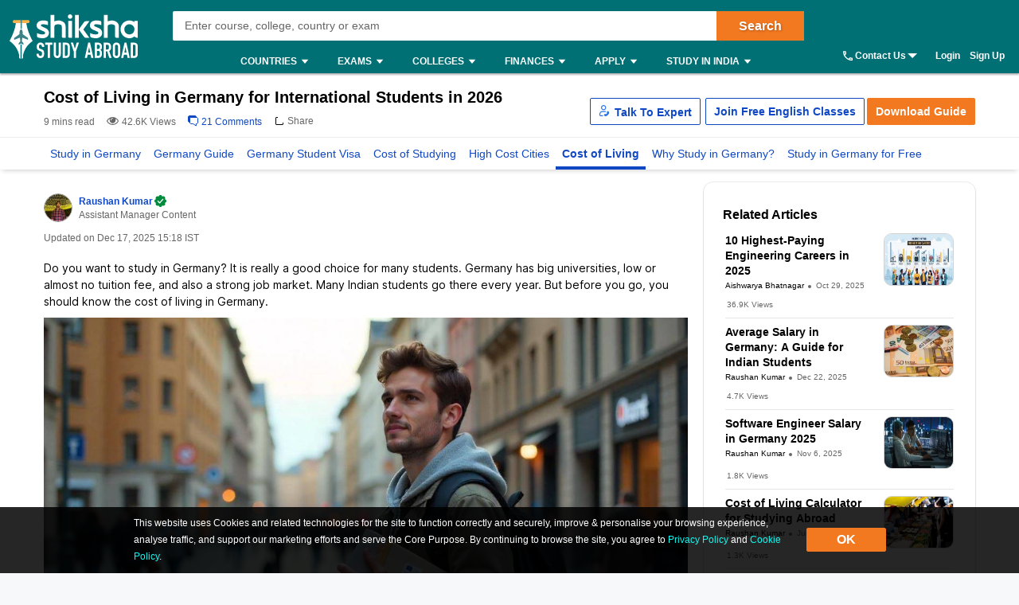

--- FILE ---
content_type: text/html; charset=utf-8
request_url: https://www.shiksha.com/studyabroad/cost-of-living-in-germany-articlepage-494
body_size: 103209
content:
<!Doctype html>
<html class="desktop" lang="en-in">
<head>
	<meta charset="utf-8"/>
	<meta http-equiv="X-UA-Compatible" content="IE=edge"/>
	<title id="seoTitle">Cost of Living in Germany for Indian Students in 2026</title><meta name="robots" content="max-image-preview:large"/><meta name="keywords" content="Cost of Living in Germany, Cost of Living in Germany for Indian Students"/><meta id="metaDescription" name="description" content="Planning to study in Germany? Learn about cost of living in Germany includes accommodation, food, clothing, traveling, internet, books, and different other miscellaneous expenses."/><link id="canonicalUrl" rel="canonical" href="https://www.shiksha.com/studyabroad/cost-of-living-in-germany-articlepage-494"/><meta property="og:title" content="Cost of Living in Germany for Indian Students in 2026"/><meta property="og:url" content="https://www.shiksha.com/studyabroad/cost-of-living-in-germany-articlepage-494"/><meta property="og:image" content="https://images.shiksha.com/mediadata/images/articles/1744017691phpoNbP14.jpeg"/><meta property="fb:app_id" content="185428988177601"/><meta name="twitter:card" content="summary_large_image"/><meta name="twitter:site" content="@Shiksha.com"/><meta name="twitter:title" content="Cost of Living in Germany for Indian Students in 2026"/><meta name="twitter:description" content="Planning to study in Germany? Learn about cost of living in Germany includes accommodation, food, clothing, traveling, internet, books, and different other miscellaneous expenses."/><meta name="twitter:url" content="https://www.shiksha.com/studyabroad/cost-of-living-in-germany-articlepage-494"/><meta name="twitter:image" content="https://images.shiksha.com/mediadata/images/articles/1744017691phpoNbP14.jpeg"/>
	<meta name="copyright" content="Shiksha.com">
	<meta http-equiv="Content-Type" content="text/html; charset=utf-8" />
	<meta name="viewport" content="width=device-width, initial-scale=1, maximum-scale=1"/>
	
		<meta property="article:published_time" content="2015-03-25T15:46:06+05:30"/>
	
	
		<meta property="article:modified_time" content="2025-12-17T15:18:01+05:30"/>
	
	
	<meta name="referrer" content="no-referrer-when-downgrade" />
	<link rel="preconnect" href="//js.shiksha.ws"/>
	<link rel="preconnect" href="//css.shiksha.ws"/>
	<link rel="preconnect" href="//images.shiksha.ws"/>
	<link rel="preconnect" href="//images.shiksha.com"/>
    <link rel="dns-prefetch" href="//track.shiksha.com"/>
	<link rel="dns-prefetch" href="//www.google-analytics.com"/>
	<link rel="dns-prefetch" href="//www.googletagmanager.com"/>
	<link rel="dns-prefetch" href="//www.googletagservices.com"/>
	<link rel="preconnect" href="//js.shiksha.ws" />
	<link rel="preconnect" href="//css.shiksha.ws" />
	<link rel="preconnect" href="//images.shiksha.com" />
	<link rel="preconnect" href="//www.google-analytics.com">
	<link rel="preconnect" href="//www.googletagmanager.com">
	<link rel="preconnect" href="//www.googletagservices.com">
	<link rel="preconnect" href="//www.gstatic.com">
	<!-- <link rel="preconnect" href="https://fonts.gstatic.com" crossorigin>
	<link rel="preload" href="https://fonts.gstatic.com/s/inter/v12/UcC73FwrK3iLTeHuS_fvQtMwCp50KnMa1ZL7W0Q5nw.woff2" crossorigin> -->
	
    	<link rel="shortcut icon" href="https://images.shiksha.ws/public/images/faviconSA_v2.png"/>
	
	<link rel="preload" as="image" fetchpriority="high" href="https://images.shiksha.com/mediadata/images/articles/1744017691phpoNbP14.jpeg">
	<link rel="preload" as="font" type="font/woff2" fetchpriority="high" href="https://images.shiksha.ws/pwa/public/fonts/inter/inter_allweights.woff2" crossorigin>
	<link data-chunk="ANA" rel="preload" as="style" href="https://js.shiksha.ws/pwa/public/js/5945.4acadaf5b96ba7991b1c.css">
<link data-chunk="CollegeFinderToolWrapper" rel="preload" as="style" href="https://js.shiksha.ws/pwa/public/js/CollegeFinderToolWrapper.42db045a531c7492585b.css">
<link data-chunk="ANA" rel="preload" as="style" href="https://js.shiksha.ws/pwa/public/js/ANA.68f10f5b49bcc323d96f.css">
<link data-chunk="CollegeFinderToolWrapper" rel="preload" as="style" href="https://js.shiksha.ws/pwa/public/js/72442.7249179aad02e58a3cc0.css">
<link data-chunk="ProficiencyScorePredictor" rel="preload" as="style" href="https://js.shiksha.ws/pwa/public/js/ProficiencyScorePredictor.dbca40cad46696a8088a.css">
<link data-chunk="InstituteRecoWidget" rel="preload" as="style" href="https://js.shiksha.ws/pwa/public/js/38057.ee64c026faa8f1fb86d5.css">
<link data-chunk="InstituteRecoWidget" rel="preload" as="style" href="https://js.shiksha.ws/pwa/public/js/InstituteRecoWidget.d56667e9bb4df6290dc6.css">
<link data-chunk="CarouselSlider" rel="preload" as="style" href="https://js.shiksha.ws/pwa/public/js/CarouselSlider.981f6b559c5a79599356.css">
<link data-chunk="ListingRmcCTA" rel="preload" as="style" href="https://js.shiksha.ws/pwa/public/js/ListingRmcCTA.c2cfa127e5824f5a0be3.css">
<link data-chunk="SectionalECPToc" rel="preload" as="style" href="https://js.shiksha.ws/pwa/public/js/SectionalECPToc.727ab06d1ea01f7083f3.css">
<link data-chunk="AbroadAwarenessWidget" rel="preload" as="style" href="https://js.shiksha.ws/pwa/public/js/AbroadAwarenessWidget.051706d38ccdb0eba361.css">
<link data-chunk="Icons" rel="preload" as="style" href="https://js.shiksha.ws/pwa/public/js/Icons.6643f92d12375739ed62.css">
<link data-chunk="Feedback" rel="preload" as="style" href="https://js.shiksha.ws/pwa/public/js/Feedback.f26ea5e4b42258fdbbd5.css">
<link data-chunk="TalkToExpertCTA" rel="preload" as="style" href="https://js.shiksha.ws/pwa/public/js/TalkToExpertCTA.86c6d9203d256a7389e5.css">
<link data-chunk="AuthorWidget" rel="preload" as="style" href="https://js.shiksha.ws/pwa/public/js/AuthorWidget.ebb9f92871060c1d9a46.css">
<link data-chunk="JoinFreeClassCTA" rel="preload" as="style" href="https://js.shiksha.ws/pwa/public/js/JoinFreeClassCTA.6ca2625015df94e934bb.css">
<link data-chunk="BrowseUniversityWidget" rel="preload" as="style" href="https://js.shiksha.ws/pwa/public/js/BrowseUniversityWidget.5015c0f2b22dedc92666.css">
<link data-chunk="ArticleScrollerDesktop" rel="preload" as="style" href="https://js.shiksha.ws/pwa/public/js/ArticleScrollerDesktop.127cedfbe88f13b1d12e.css">
<link data-chunk="ApplicationProcessWidget" rel="preload" as="style" href="https://js.shiksha.ws/pwa/public/js/ApplicationProcessWidget.892f71f6678f40aa9666.css">
<link data-chunk="ADPMultiTagWrapper" rel="preload" as="style" href="https://js.shiksha.ws/pwa/public/js/ADPMultiTagWrapper.7b60ee4150392d934545.css">
<link data-chunk="CommentsSection" rel="preload" as="style" href="https://js.shiksha.ws/pwa/public/js/12023.bc90d88ef165689fef35.css">
<link data-chunk="ArticleDetailPage" rel="preload" as="style" href="https://js.shiksha.ws/pwa/public/js/ArticleDetailPage.90f86fd017bfc1969764.css">
<link data-chunk="MSPNewsComponent" rel="preload" as="style" href="https://js.shiksha.ws/pwa/public/js/MSPNewsComponent.d0adbcb9ef900f03d104.css">
<link data-chunk="ArticleDetailPage" rel="preload" as="style" href="https://js.shiksha.ws/pwa/public/js/90239.a08c7c07caa4eeb00257.css">
<link data-chunk="desktop_footer" rel="preload" as="style" href="https://js.shiksha.ws/pwa/public/js/desktop_footer.58da39b46f13b9055cd1.css">
<link data-chunk="ProficiencyScorePredictor" rel="preload" as="style" href="https://js.shiksha.ws/pwa/public/js/69277.2ccca713bc99f48e0c05.css">
<link data-chunk="SAFooterChunk" rel="preload" as="style" href="https://js.shiksha.ws/pwa/public/js/SAFooterChunk.a96db306f44159e0b06d.css">
	<style type="text/css">
	  
	  /* @import "./variables.css"; */*{ margin:0; padding:0; border:0; box-sizing:border-box;}:root { font-size: 16px; /* variables for colors */ /* text colors */ /* --text-001: #2f1238; */ /* --N700: #353535; */ --text-label: #999999; /* --text-primary: #4a4a4a; */ /* --text-secondary: #202020; */ /* --text-inputLabel: #606060; */ /* --text-gray: #8a8a8a; */ --text-error: #f02849; /* --Secondary-Blue: #1e61e8; */ /* --text-primaryColor: #ffffff; */ --Blue-B100: #bacef8; /* --Blue-B200:#F3F6FF; */ /* --Green-Primary: #00ad33; */ /* --Green-Hover: #00943a; */ --text-gray002: #8993A4; /* --N200: #9F9F9F; */ /* --BG-dark: #2F1238; */ /* --N500: #606060; */ /* --N900: #2F1238; */ /* border colors */ /* --border-primary: #ececec; --border-secondary: #efefef; */ /* --N25: #F4F4F4; */ /* --Border-light:#E8E7E7; */ /* background colors */ /* --background-default: #fff; */ /* --background-primaryBtnColor: #00ad33; */ /* variables for font sizes */ /*--text-xlarge: 1.5rem; /*24px*/ /*--text-large: 1.25rem; /*20px*/ /*--text-xsmall: 0.75rem; /*12px*/ /*--text-small: 0.875rem; /*14px*/ /*--text-regular: 1rem; /*16px*/ /* variables for font weights */ /* --weight-light: 400; --weight-regular: 500; --weight-bold: 600; --weight-xbold: 700; */} #root a { text-decoration: none } /*heading css from h1-h6*/ h1,h2,h3,h4,h5, h6, .h1,.h2,.h3,.h4,.h5, .h6{color: #000;font-weight: 600;margin: 6px 0px 4px;} h1,.h1{font-size: 1.25rem;line-height: 1.625rem;} h2,.h2{font-size: 1rem;line-height: 1.375rem;} h3,.h3{font-size: 0.9375rem;line-height: 1.3125rem;} h4,.h4{font-size: 0.875rem;line-height: 1.3125rem;} h5,.h5{font-size: 0.8125rem;line-height: 1.1875rem;;} h6,.h6{font-size: 0.75rem;line-height: 1.125rem;} /* h1-h6 ends */ /* paragraphs typography text css */ .lead1{font-size: 0.75rem;line-height: 1.125rem;} em{font-style: normal;} strike, del {text-decoration: line-through;} u{text-decoration: underline;} strong{font-weight: 600;} .text-center{text-align: center;} /* .font-italic{font-style: italic;} .text-left {text-align: left;} .text-right {text-align: right;} .text-truncate {overflow: hidden;text-overflow: ellipsis;white-space: nowrap;} .text-lowercase {text-transform: lowercase;} .text-uppercase {text-transform: uppercase;} .text-capitalize {text-transform: capitalize;} */ /*ends*/ /*highlight background colors*/ /* .mark, mark {padding: .2rem;background-color: #FBEEB2;} */ .anchor-link{color: #008489;cursor: pointer;font-weight: 400;} /*ends*/ /*table typography*/ table, .table{display: table;border-collapse: collapse;width: 100%;border-radius: 2px;} table tr th{text-align: center;background-color: #003D5C;color: #fff;font-size: 0.9375rem;font-weight: 600;padding: 4px 8px 6px;line-height: 1.3125rem;border: 1px solid #003D5C;} table tr td{color: #000;text-align: left;background-color: #fff;border: 1px solid #003D5C;font-size: 0.875rem;padding: 6px 8px;line-height: 1.3125rem;} /*ends*/ /**cards css**/ .v2-card{padding: 12px;color: #fff;box-shadow: 0 2px 2px 0 rgba(0,0,0,0.16), 0 0 0 1px rgba(0,0,0,0.08);margin-bottom: 12px;} /*ends*/ /*list css*/ .list-unstyled{padding-left: 0;list-style: none;margin: 0px 0px 16px;} .list-circle{list-style: circle;}/*ends*/ /*CTA css*/ [type=button]:not(:disabled), [type=reset]:not(:disabled), [type=submit]:not(:disabled), button:not(:disabled) { cursor: pointer; } button, html [type=button], [type=reset], [type=submit] {-webkit-appearance: button;} .button{display:inline-block;cursor: pointer;font-weight:600;text-align:center;vertical-align:middle;-webkit-user-select:none;-moz-user-select:none;-ms-user-select:none;user-select:none;background-color:transparent;border:1px solid transparent;padding: 0px 10px;font-size:0.875rem;height: 34px;line-height: 32px;border-radius:2px;outline: none;white-space: nowrap;min-width: 90px;text-transform: capitalize;}	.button--orange{background-color: #F37921;border-color: #F37921;color: #fff;}	.button--blue{background-color: #1E90FF;border-color: #1E90FF;color: #fff;}	.button--teal{background-color: #008489;border-color: #008489;color: #fff;}	.button--purple{background-color: #663399;border-color: #663399;color: #fff;}	.button--crimson{background-color: #DC143C;border-color: #DC143C;color: #fff;}	.button--yellow{background-color: #FCC500;border-color: #FCC500;color: #000;} .button--green{background-color: #008a3b;border-color: #008a3b;color: #fff;}	.button--secondary{background-color: transparent;border: 1px solid #008489;color: #008489;}	.button--darkBlue, a.button--darkBlue{background-color: #0034A2;border: 1px solid #0034A2;color: #fff}	a.button--orange, a.button--blue{color: #fff !important;}	.button[disabled], .button.ebDisabled, .button.eaply-disabled, a.button.gfeedisabled{background-color: #D6D7D7;color: #666;pointer-events: none;border: 1px solid #D6D7D7;cursor: default;} /*ends*/ /*keyframes css*/ /* @keyframes primary-indeterminate-translate { 0%{-webkit-transform:translateX(-145.166611%);transform:translateX(-145.166611%)} 20%{-webkit-animation-timing-function:cubic-bezier(.5,0,.701732,.495819);animation-timing-function:cubic-bezier(.5,0,.701732,.495819);-webkit-transform:translateX(-145.166611%);transform:translateX(-145.166611%)} 59.15%{-webkit-animation-timing-function:cubic-bezier(.302435,.381352,.55,.956352);animation-timing-function:cubic-bezier(.302435,.381352,.55,.956352);-webkit-transform:translateX(-61.495191%);transform:translateX(-61.495191%)} to{-webkit-transform:translateX(55.444446%);transform:translateX(55.444446%)}	}	@keyframes primary-indeterminate-scale { 0%{-webkit-transform:scaleX(.08);transform:scaleX(.08)} 36.65%{-webkit-animation-timing-function:cubic-bezier(.334731,.124820,.785844,1);animation-timing-function:cubic-bezier(.334731,.124820,.785844,1);-webkit-transform:scaleX(.08);transform:scaleX(.08)} 69.15%{-webkit-animation-timing-function:cubic-bezier(.06,.11,.6,1);animation-timing-function:cubic-bezier(.06,.11,.6,1);-webkit-transform:scaleX(.661479);transform:scaleX(.661479)} to{-webkit-transform:scaleX(.08);transform:scaleX(.08)}	} */ /*ends*/ /*responsive content loader*/ .loader-ContDiv{margin-bottom: 12px;}.salry_dtlsblock .loader-ContDiv{padding-bottom: 12px;}#pageLoader{min-height: 800px;}.pageLoader2{height:4px;background:#dcdcdc;position:absolute;right:0;bottom:0;width:300px;top:0;left:0;margin:auto;border-radius:8px;z-index:5}/* .pageLoaderWrapper2{height:100%;display:flex;align-items:center;justify-content:center}.loaderv1_wrapper{overflow:hidden;position:relative;-webkit-transform:translateZ(0);transform:translateZ(0);-webkit-transition:opacity 250ms linear;transition:opacity 250ms linear;width:100%;opacity:1;height:4px}.loaderv1_wrapper-col{-webkit-animation:primary-indeterminate-translate 2s infinite linear;animation:primary-indeterminate-translate 2s infinite linear;-webkit-transition:none;transition:none;-webkit-transform:scaleX(0);transform:scaleX(0);box-sizing:inherit;height:100%;position:absolute;-webkit-transform-origin:top left;transform-origin:top left;width:100%}.inner_loaderv1{height:100%;position:absolute;width:100%;background:linear-gradient(90deg,#69EACB 0%,#22DDFE 19%,#6654F1 58%,#69EACB 100%);display:inline-block;-webkit-animation:primary-indeterminate-scale 2s infinite linear;animation:primary-indeterminate-scale 2s infinite linear} */._globalLoader {width: 300px;height: 4px;border-radius:4px;background: linear-gradient(90deg,#69EACB 5%,#22DDFE 10%,#6654F1 50%,#69EACB 100%) left -50px top 0/100px 20px no-repeat #d2d2d2; animation: _globalLoaderAnimation 1s infinite linear;}@keyframes _globalLoaderAnimation {100% {background-position: right -50px top 0}}/*ends*//*cta download broucher css with icon*/ a[cta-type='download_brochure'], button[cta-type='download_brochure']{position:relative;} a[cta-type='download_brochure'] i:before, button[cta-type='download_brochure'] i:before{background:url(https://images.shiksha.ws/pwa/public/images/pwa-header-mobile-v5.svg) no-repeat;background-position:-10px -61px;position:relative;width:28px;height:33px;top: -6px;margin-right: 5px;display: inline-flex;align-items: center;content: ''} a[cta-type='download_brochure'] span, button[cta-type='download_brochure'] span{display: inline-block;vertical-align: middle;position: relative;} a[cta-type='download_brochure'].ebDisabled i, button[cta-type='download_brochure'].ebDisabled i{display: none} button[cta-type='download_brochure'].ebDisabled span:before{width:0px;height:0px;} button[cta-type='download_brochure'].ebDisabled span{padding-left: 0px;}.vwd-clgInfo a[cta-type='download_brochure'] span, button[cta-type='download_brochure'] span{display: inline-block !important;margin-top: -25px;} a.blackLink{color:#000;} a.purpleLink{color:#2F1238;}/*end*//*global elipsis class*/.ellipsis{display: block;white-space: nowrap;overflow: hidden;text-overflow: ellipsis;}.fltlft{float:left}.fltryt{float:right}.clr:after,.clearFix:after{content:"";display:block;clear:both}/*end*/.arrow.rvrse:after { transform: rotate(45deg);margin-left: 9px;top: -2px;}.blackBox{position:relative}.fixedLeft{position:fixed;left:20px;bottom:110px;z-index: 9999;}.cross{background:#fff;color:#000;position:absolute;right:-12px;top:2px;box-shadow:0px 1px 10px 0 rgba(0,0,0,0.7);border-radius:50%;height:20px;height:28px;width:28px;text-align:center;line-height:30px;font-weight:600;font-size: 18px;cursor: pointer;}.textBox{background:#000;color:#fff;position:relative;border-radius:50%;padding:10px;width:110px;height:110px;text-align:center;box-shadow: 0px 1px 23px 0px rgba(0,0,0,0.5)}.textBox:before,.textBox:after{content:"";display:inline-block;width:30px;height:2px;background:#fff;position:absolute;text-align:center;left:50%;transform:translateX(-50%)}.textBox:before{top:15px}.textBox:after{bottom:15px}.textBox .arrow.right{margin-left: -2px;}i.right.arrow:after{margin: 0}.textBox .link {font-size: 12px;color:#0efbf3;}.textBox p{line-height: 14px;margin-top: 15px;}.inl-blk{display: inline-block;}.dropdown-primary:after, .clp .trnBtn:after, ul.seat-accrdn li a:after, ul.seat-accrdn li.open a:after, .naukri-img, .open-tick{background: url(https://images.shiksha.ws/pwa/public/images/pwa-header-mobile-v5.svg) no-repeat;}.loader-line.shimmer { color: transparent; background: #e9e9e9; background-image: linear-gradient(to right, #e9e9e9 0%, #d8d8d8 20%, #e9e9e9 40%, #e9e9e9 100%); background-repeat: no-repeat; background-size: 800px 104px; display: inline-block; position: relative; -webkit-animation-duration: 1s; -webkit-animation-fill-mode: forwards; -webkit-animation-iteration-count: infinite; -webkit-animation-name: placeholderShimmer; -webkit-animation-timing-function: linear;}.black-screen { position: fixed; left: 0px; top: 0px; width: 100%; height: 100%; right: 0px; bottom: 0px; background: rgba(0, 0, 0, 0.4); opacity: initial; z-index: 11111;}.arrow:after{ content:""; display:inline-block; width:6px; height:6px; border-bottom:2px solid #008489; border-right:2px solid #008489; margin:0 0 2px 9px; transform:rotate(-45deg)}.arrow.up:after { transform: rotate(-135deg); margin: 0px 0px -1px 5px;}.arrow.down:after { transform: rotate(45deg); margin: 0px 0px 2px 5px;}@-webkit-keyframes placeholderShimmer { 0% { background-position:-468px 0 } 100% { background-position:468px 0 }}.MSPGrid.D3.margin-dfp { grid-row-gap: 4px;}.MSPGrid{ display: grid; grid-template-columns: minmax(auto, 16.66%)minmax(auto, 16.66%)minmax(auto, 16.66%)minmax(auto, 16.66%)minmax(auto, 16.66%)minmax(auto, 16.66%); grid-column-gap: 12px; grid-row-gap: 16px; margin-bottom: 16px;}.MSPGrid.D6{ grid-template-columns: auto auto auto auto auto auto;}.MSPGrid.D5{ grid-template-columns: auto auto auto auto auto;}.MSPGrid.D4{ grid-template-columns: auto auto auto auto;}.MSPGrid.D3{ grid-template-columns: minmax(auto, 33%) minmax(auto,33%) minmax(auto,33%);}.MSPGrid.D2{ grid-template-columns: auto auto;}.MSPGrid > *{ width: 100%; margin: 0px;}.clamp2 { display: -webkit-box; -webkit-line-clamp: 2; -webkit-box-orient: vertical; overflow: hidden;}.clamp1 { display: -webkit-box; -webkit-line-clamp: 1; -webkit-box-orient: vertical; overflow: hidden;}.clamp3 { display: -webkit-box; -webkit-line-clamp: 3; -webkit-box-orient: vertical; overflow: hidden;}@media screen and (min-width:320px) and (max-width: 767px){ .MSPGrid{grid-template-columns: auto auto auto;} .MSPGrid.M4{ grid-template-columns: auto auto auto auto; } .MSPGrid.M3{ grid-template-columns: auto auto auto; } .MSPGrid.M2{ grid-template-columns: 1fr 1fr; } .MSPGrid.M1{ grid-template-columns: auto; }}@media only screen and (min-width: 1024px){ .v2-card{padding: 16px;margin-bottom: 16px;} .button--orange:hover{background-color: #DB6D1D;}	.button--blue:hover{background-color: #1C83E7;}	.button--teal:hover{background-color: #00777b;}	.button--purple:hover{background-color: #52287D;}	.button--crimson:hover{background-color: #CB0B32;}	.button--yellow:hover{background-color: #F1BE0B;}	.button--secondary:hover{background-color: #f0f6ff;}	.button--darkBlue:hover, a.button--darkBlue:hover{background-color: #285CCB;border: 1px solid #285CCB} a[cta-type='download_brochure'] span:before, button[cta-type='download_brochure'] span:before{background:url(https://images.shiksha.ws/pwa/public/images/pwa-header-mobile-v5.svg) no-repeat;background-position:-10px -61px;content:'';position:absolute;width:28px;height:33px;display:inline-block;left:0;margin-right: 5px;top: -1px} a[cta-type='download_brochure'] span, button[cta-type='download_brochure'] span{padding-left: 32px;} .vwd-clgInfo a[cta-type='download_brochure'] span, button[cta-type='download_brochure'] span{margin-top: 0;}}.ripple-container {position: absolute;left: 0;top: 0;height: 0;width: 0;pointer-events: none;overflow: hidden;}.ripple-effectv11 { background-color: rgba(0, 0, 0, 0.3); width: 100%; height: 100%; border-radius: 100%; position: absolute; -webkit-animation-name: ripple; animation-name: ripple; -webkit-animation-iteration-count: 1; animation-iteration-count: 1; -webkit-animation-duration: 1.2s; animation-duration: 1.2s; -webkit-transform: translateX(-50%) translateY(-50%); transform: translateX(-50%) translateY(-50%);}@-webkit-keyframes ripple { from { width: 0; height: 0; opacity: 1; } to { width: 500px; height: 500px; opacity: 0; }}@keyframes ripple { from { width: 0; height: 0; opacity: 1; } to { width: 500px; height: 500px; opacity: 0; }}._hide{display: none !important;}span.shortlistStar.course--shrtlst i.pwa-shrtlst-ico ,i.right--arrow { display: block; background: url(https://images.shiksha.ws/pwa/public/images/pwa-header-mobile-v6.svg) no-repeat; background-position: -388px -68px; width: 20px; height: 20px;}.shortlistStar { display: inline-flex !important; justify-content: center; border: 1px solid #d1d1d1; background: #fff; align-items: center; text-align: center; height: 32px; width: 32px; min-width: 32px; max-width: 32px; padding: 0px 6px; cursor: pointer; border-radius: 50px !important; margin-right: 7px;}.shortlistStar > .pwa-shrtlst-ico.active { background-position: -368px -68px !important;}.cat-menu a.cat-head[href*="/career-aptitude-test"]:after,a.flasyNew:after, .right-menu span#bellIcon:after { content: "New"; color: #fff; background: rgba(255, 39, 20, 0.9); padding: 1px 4px; border-radius: 2px; font-size: 9px; line-height: 12px; position: relative; top: -6px; margin-left: 2px; white-space: nowrap;}.right-menu span#bellIcon{overflow: visible;}.right-menu span#bellIcon:after{ top: -10px; right: -5px;}li.g_lev1 > a[lang="Shiksha Online"] .spaceWrpr:before { content: ""; display: inline-block; width: 0px; height: 0px; border: 6px solid #137076; position: absolute; right: -6px; top: -2px; transform: rotate(45deg); z-index: 1;}li.g_lev1 > a[lang="Shiksha Online"] .spaceWrpr:after { font-style: normal; background: #2F80ED; padding: 4px 16px 3px 6px; border-radius: 2px; color: #fff; font-size: 10px; text-transform: uppercase; font-weight: 600; line-height: 10px; position: relative; overflow: hidden; top: -10px; margin-left: -20px; content: "New";}.flx-box{ display: flex;}.flx-box-sb{ display: flex; justify-content: space-between;}.iflx-box{ display: inline-flex;}.cA{ justify-content: center;}.mA{ align-items: center;}.bA{align-items: baseline;}.disable-scroll { overflow: hidden; position: fixed; left: 0; right: 0;}.move_layer{ z-index: 10001;}.anchorArrow{ background: url(https://images.shiksha.ws/pwa/public/images/ULP_Sprite.9e0bc1fb.svg) -64px -47px no-repeat; width: 16px; height: 14px; display: inline-block; position: relative; top: 0px; left: 2px; vertical-align: middle; cursor: pointer; color: #1048c3;}/*footer common part*/.footSiteUtils.flx-box { color: #fff;}label.utilHead { display: block; font-size: 14px; font-weight: 600;}.futCol { display: inline-flex; flex-direction: column; align-items: flex-start; width: 20%; justify-content: flex-end; line-height: 16px;}i.futLogo { /* background: url(/pwa/public/images/futSprite.svg); */ background: url(https://images.shiksha.ws/pwa/public/images/nGNB.svg); display: inline-block; width: 171px; height: 58px; background-position: -7px -77px;}i.futLogo.abroad { background-position: -7px -0px; height: 64px;}.touchBox { background: rgba(255,255,255,0.2); border-radius: 50px; padding: 12px; display: inline-flex; margin-top: 9px; font-size: 12px; align-items: center;}.touchBox:hover { background: rgba(255,255,255,0.4);}.footSiteUtils.flx-box { padding-top: 40px;}.touchBox a { color: #fff; line-height: 12px;}i.futIcnMail, i.futIcnWrite,i.futIcnWhatsapp { background: url(https://images.shiksha.ws/pwa/public/images/nGNB.svg); display: inline-block; width: 12px; height: 12px; margin-right: 4px;}i.futIcnMail{ background-position: -204px -102px;}i.futIcnWrite { background-position: -204px -102px;}i.futIcnWhatsapp { background-position: -224px -102px;}i.futNaukriLOgo { /* background: url(/pwa/public/images/futSprite.svg); */ background: url(https://images.shiksha.ws/pwa/public/images/nGNB.svg); display: inline-block; width: 104px; height: 14px; background-position: -182px -124px; margin: 0px 3px 0px 2px;}.i-flx-box.naukBox { font-size: 12px; line-height: 12px;}i.FutgoToTop { /* background: url(/pwa/public/images/futSprite.svg); */ background: url(https://images.shiksha.ws/pwa/public/images/nGNB.svg); display: none; width: 46px; height: 48px; background-position: -275px -7px;position: fixed; bottom: 85px; right: 50px;}a.futSocialA { margin-top: 16px; width: 26px; height: 24px; margin-right: 6px; display: inline-block; /* background: url(/pwa/public/images/futSprite.svg); */ background: url(https://images.shiksha.ws/pwa/public/images/nGNB.svg);}.futSocial{ line-height: 16px;}.futLogoBox { display: inline-flex;}a.futSocialA.fb { background-position: -182px -15px;}a.futSocialA.Youtube { background-position: -211px -15px;}a.futSocialA.twit { background-position: -240px -15px;}a.futSocialA.insta { background: none; margin-right: 8px;}a.futSocialA.fb:hover { background-position: -182px -45px;}a.futSocialA.Youtube:hover { background-position: -211px -45px;}a.futSocialA.twit:hover { background-position: -240px -45px;} .Footer_InstagramIcon {background: url(https://images.shiksha.ws/pwa/public/images/instagram.svg) no-repeat;display: inline-block;width: 26px;height: 28px;background-position: 0 0;position: relative;top: 4px;margin-left: 3px;}.Footer_InstagramIcon:hover { background: url(https://images.shiksha.ws/pwa/public/images/instagram_hover.svg) no-repeat;}.n-footer4 { padding: 12px 0px; background-color: #121212;}ul.legalLinkList li { white-space: nowrap; font-size: 12px;}ul.legalLinkList a { color: #a6a6a6;}ul.legalLinkList a:hover{ color: #fff;}ul.legalLinkList li:after { display: inline-block; width: 4px; height: 4px; background: #666; border-radius: 100%; content: ""; margin-left: 5px; margin-right: 5px;}ul.legalLinkList li:last-child:after { content: none;}.n-tradeMarkFotr p{	font-size:12px;	color:#a6a6a6;	display:block;	font-weight:400}@media screen and (min-width:320px) and (max-width:767px) { .footSiteUtils.flx-box { flex-wrap: wrap; padding: 16px; background: #2A2A2A; } .futCol { width: auto; padding: 20px 0px; margin-right: 12px; } .futCol:first-child,.futCol:last-child { width: 100%; padding: 0; } div.airclogo{ /* background: url(https://images.shiksha.ws/pwa/public/images/AIRC-Logo.png) no-repeat 0 0; */ display: inline-block; width: 64px; height: 64px; background-position: center center; } .AircLogo_Div{ width:130px; text-align: center; } p.textPosition{ text-align: center; /* width: 64px; */ margin-top: 3px; font-size:12px; } .futCol.flx-box_airc{ flex-direction: row; align-items: flex-start; justify-content: space-between; margin-right:0; } div.AircLogo_Div p a{ color: white; } .container.flx-box-sb { flex-direction: column; } .n-footer4 { padding: 12px; } .scroll-state { padding-bottom: 58px; } ul.legalLinkList.flx-box { flex-wrap: wrap; margin-bottom: 12px; } /* .virtual_webinarDiv a{display: inline-block;width:125px;} */}a.back-toTop{display:flex;flex-direction: column;height: 36px; align-items:center;justify-content: center; background:#2a2a2a;cursor:pointer;position: relative;color:#fff}a.back-toTop:after{content:'Top of Page';display:inline-block;text-transform: uppercase;font-size: 12px;font-weight: 600;}a.back-toTop:before{content:'';display:inline-block;width:0px;height:0px;border:4px solid transparent;border-color: transparent transparent #fff;}.overlay-bg{ background: rgba(32, 32, 32, 0.7);}.pt-20{ padding-top: 20px; }.p-15{ padding: 15px;}/*for chatbot registration*/.mmpWraper{background: rgba(0,0,0,0.3);}/* .virtual_webinarDiv{	position:sticky;	top:0;	background-color: #f37316;	color:#fff;	z-index: 999;	padding:10px;	text-align: center; font-weight: 600; font-size: 14px; line-height: 18px;}.virtual_webinarDiv a{	color: #fff;	background: #1048c3;	display: inline-block;	padding: 2px 4px;} */
	  html{	-webkit-font-smoothing:antialiased;	-moz-osx-font-smoothing:grayscale;	font-family:Arial,sans-serif;}body{	font-size: 0.875rem;	line-height: 1.3125rem;	background: rgba(241,242,244,.51);	overflow-y: scroll;}.pwa_pagecontent {padding: 16px 0 0;}/*frame styling changed UI-216*/.pwa_container{	width:1170px;	margin:0 auto}.pwa_container.ctp_v2_container {	width:1250px;	margin:0 auto;	display: flex;	flex-direction: column;	justify-content: center;}.pwa_container:after{	content:"";	display:block;	clear:both}.pwa-columns-wrapper {	display: flex;}.pwa_leftCol{	width:70%;	float:left;	padding-right:10px}.pwa_rightCol{	width:30%;	float:right;	padding-left:10px}.pwa_pagecontent section, .ilup.courseChildPage.pwa_admission .pwa_pagecontent .ilp section {margin-bottom: 16px;box-shadow: 0 2px 2px 0 rgba(0, 0, 0, 0.16), 0 0 0 1px rgba(0, 0, 0, 0.08);background: #fff;}.pwa_pagecontent ._container {position: relative;font-size: 0.875rem;color: #000;padding: 0;}.pwa_pagecontent ._subcontainer, ._subcontainer { padding: 12px 16px;}.ilup.courseChildPage.pwa_admission .pwa_pagecontent section{margin-bottom: 16px;box-shadow: none;background-color: transparent;}.sectionalWrapperClass { padding: 24px;}.block{display: block;}.inline{display:inline;}.inline-block{display: inline-block;}.relative{position: relative;}.absolute{position: absolute;}.static{position: static;}/* whatsapp icon css */a.whatsappIconD {	display: inline-flex;	width: auto;	padding: 0;	font-size: 12px;	justify-content: center;	align-items: center;	line-height: 1.2;	float: right;	/* margin: -8px 12px 0 0; */}.gnb-container a.whatsappIconD {	display: none;}a.whatsappIconD svg {	min-width: 24px;	max-width: 24px;	max-height: 24px;}a.whatsappIconD span {	display: block;}a.whatsappIconD strong {	font-weight: 600;}/* whatsapp icon css ends here */.n-headerP *,footer *{	-webkit-box-sizing:border-box;	-moz-box-sizing:border-box;	box-sizing:border-box}.n-headerP ol,ul,footer ol,footer ul{	list-style:none}.n-headerP input:focus{	outline:0}.n-headerP a,.n-headerP a:hover,footer a,footer a:hover{	outline:0;	text-decoration:none}article,aside,footer,header,hgroup,main,nav,section{	display:block}strong{	font-weight:600}a{	color: #008489; text-decoration: none;}a[data-link]{	cursor: pointer;}.rowL{	margin-left:-20px;	margin-right:0}.rowR{	margin-left:0;	margin-right:-20px}.row:after,.row:before{	content:"";	clear:both;	display:table}.container{	padding-right:16px;	padding-left:16px;	margin-right:auto;	margin-left:auto;	-webkit-box-sizing:border-box;	-moz-box-sizing:border-box;	box-sizing:border-box}@media(min-width: 768px) {	.container	{ width:750px	}}@media(min-width: 992px) {	.container	{ width:928px	}}@media(min-width: 1200px) {	.container	{ width:928px	}}/*Global Pwa Icon*/.pwaIcon{background:url(https://images.shiksha.ws/pwa/public/images/pwa-header-mobile-v5.svg) no-repeat}/*breadcrumbs home css*/.pwa_breadcumbs .pwaIcon,.breadcrumb_v1 .pwaIcon{display: inline-block;width: 18px;height: 16px;}.pwa_breadcumbs .homeType1,.breadcrumb_v1 .homeType1{background-position: -397px -27px;}.pwa_breadcumbs .homeType2,.breadcrumb_v1 .homeType2{background-position: -377px -27px}#wrapperMainForCompleteShiksha{	min-width:1250px;	overflow-x:auto}#wrapperMainForCompleteShiksha.onlineForm{	overflow-x:hidden!important}.n-row{	margin-right:-16px;	margin-left:-16px}.col-xs-1,.col-sm-1,.col-md-1,.col-lg-1,.col-xs-2,.col-sm-2,.col-md-2,.col-lg-2,.col-xs-3,.col-sm-3,.col-md-3,.col-lg-3,.col-xs-4,.col-sm-4,.col-md-4,.col-lg-4,.col-xs-5,.col-sm-5,.col-md-5,.col-lg-5,.col-xs-6,.col-sm-6,.col-md-6,.col-lg-6,.col-xs-7,.col-sm-7,.col-md-7,.col-lg-7,.col-xs-8,.col-sm-8,.col-md-8,.col-lg-8,.col-xs-9,.col-sm-9,.col-md-9,.col-lg-9,.col-xs-10,.col-sm-10,.col-md-10,.col-lg-10,.col-xs-11,.col-sm-11,.col-md-11,.col-lg-11,.col-xs-12,.col-sm-12,.col-md-12,.col-lg-12{	position:relative;	min-height:1px;	padding-right:16px;	padding-left:16px;	-webkit-box-sizing:border-box;	-moz-box-sizing:border-box;	box-sizing:border-box}.col-xs-1,.col-xs-2,.col-xs-3,.col-xs-4,.col-xs-5,.col-xs-6,.col-xs-7,.col-xs-8,.col-xs-9,.col-xs-10,.col-xs-11,.col-xs-12{	float:left}.col-lg-1,.col-lg-2,.col-lg-3,.col-lg-4,.col-lg-5,.col-lg-6,.col-lg-7,.col-lg-8,.col-lg-9,.col-lg-10,.col-lg-11,.col-lg-12{	float:left}.col-lg-12{	width:100%}.col-lg-11{	width:91.66666667%}.col-lg-10{	width:83.33333333%}.col-lg-9{	width:75%}.col-lg-8{	width:66.66666667%}.col-lg-7{	width:58.33333333%}.col-lg-6{	width:50%}.col-lg-5{	width:41.66666667%}.col-lg-4{	width:33.33333333%}.col-lg-3{	width:25%}.col-lg-2{	width:16.66666667%}.col-lg-1{	width:8.33333333%}.fLeft{	float:left}.fRight{	float:right}.clr{	clear:both;	display:block;	height:0;	width:100%;	margin: 0;}.wrapper{	max-width:928px;	width:100%;	margin:auto;	background:#fff;	border-left:1px solid #efefef;	border-right:1px solid #efefef}/* .h1{	color:#404041;	font-size:24px;	font-weight:600}.h2{	color:#404041;	font-size:19px;	font-weight:600}.h3{	color:#6d6e70;	font-size:19px;	font-weight:600} */.p1{	color:#404041;	font-size:14px;	font-weight:100}.p2{	color:#808184;	font-size:14px;	font-weight:400}.p3{	color:#404041;	font-size:14px;	font-weight:700}.p4{	color:#808184;	font-size:12px;	font-weight:400}.a1{	color:#231f20;	font-size:14px;	font-weight:400}.a2{	color:#05828d;	font-size:14px;	font-weight:400}.a3{	color:#808184;	font-size:14px;	font-weight:400}.icons{	background-image:url(https://images.shiksha.ws/pwa/public/images/desktop/shiksha-icons-sprite-6.png);	background-repeat:no-repeat;	display:inline-block}.ic_social-share { background-position: -447px 0px; height: 24px; width: 24px;}.ic_down{	width:9px;	height:5px;	background-position:0 0}.ic_student{	width:16px;	height:17px;	background-position:-231px 0}.ic_shorlist{	width:14px;	height:13px;	background-position:0 -21px}.ic_shorlisted{	width:14px;	height:13px;	background-position:0 -39px}.ic_broucher{	width:9px;	height:12px;	background-position:-19px -20px}.ic_checkdisable1{	width:12px;	height:12px;	background-position:-39px -22px}.ic_checkenable1{	width:12px;	height:12px;	background-position:-55px -22px}.ic_radiodisable1{	width:12px;	height:12px;	background-position:-251px 0}.ic_radioenable1{	width:12px;	height:12px;	background-position:-266px 0}.ic_right{	height:9px;	width:5px;	background-position:-2px -9px}.ic_left-gry{	height:9px;	width:5px;	background-position:-81px -21px}.ic_right-gry{	height:9px;	width:5px;	background-position:-71px -21px}.ic_fac_library{	height:15px;	width:17px;	background-position:-14px 0}.ic_fac_wifi{	height:15px;	width:20px;	background-position:-38px 0}.ic_fac_lab{	height:15px;	width:13px;	background-position:-63px 0}.ic_fac_room{	height:15px;	width:23px;	background-position:-82px 0}.ic_fac_food{	height:15px;	width:13px;	background-position:-112px 0}.ic_fac_medical{	height:15px;	width:17px;	background-position:-132px 0}.ic_fac_play{	height:15px;	width:16px;	background-position:-155px 0}.ic_fac_gym{	height:14px;	width:25px;	background-position:-177px 0}.ic_fac_transport{	height:15px;	width:18px;	background-position:-206px 0}.ic_logo{	height:58px;	width:140px;	background-position:-253px -55px;	position:static;	/* bottom:0;	left:36px */}.ic_logo_prefix{	width:30px;	height: 58px;	background-position:-221px -55px;	display:inline-block;	position:static;	opacity:1;}.centerWrap { position: relative; width: 100%; max-width: 844px;}.ic_logo2{	height:30px;	width:118px;	background-position:-33px -140px}.ic_search_gry{	height:17px;	width:17px;	background-position:-103px -43px}.ic_search_whte{	height:17px;	width:17px;	background-position:-126px -43px}.ic_head_shorlist{	height:25px;	width:27px;	background-position:-36px -44px}.ic_head_shorlisted{	height:25px;	width:27px;	background-position:-70px -44px}.ic_head_shorlist1x{	height:19px;	width:21px;	background-position:-246px -23px;	position:absolute;	left:-4px;	top:-4px}.ic_head_shorlisted1x{	height:16px;	width:18px;	background-position:-270px -25px;	position:absolute;	left:-3px;	top:-2px}.ic_dropdownsumo{	height:6px;	width:14px;	background-position:-320px -30px}.ic_search2x{	height:22px;	width:23px;	background-position:-153px -43px}.ic_close1{	height:20px;	width:20px;	background-position:-333px -23px}.ic_featdTxt{	height:59px;	width:12px;	background-position:-1px -263px}.ic_sldr_nxt{	width:6px;	height:8px;	background-position:-293px 0}.ic_sldr_prv{	width:6px;	height:8px;	background-position:-284px 0}.ic_profilepage{	height:16px;	width:16px;	background-position:-304px 0}.ic_fb{	height:32px;	width:32px;	background-position:0 -187px}.ic_fb2{	height:32px;	width:32px;	background-position:0 -219px}.ic_tw{	height:32px;	width:32px;	background-position:-39px -187px}.ic_tw2{	height:32px;	width:32px;	background-position:-39px -219px}.ic_gp{	height:32px;	width:32px;	background-position:-78px -187px}.ic_gp2{	height:32px;	width:32px;	background-position:-78px -219px}.n-lognSgnBx > span.share-shiksha { padding: 0px 12px 0px 0px; margin-top: -4px;}.share-shiksha > a{	display: block;	cursor: pointer;}.btn_orangeT1{	font-weight:700;	font-size:14px;	color:#fff!important;	background-color:#fbb54e;	cursor:pointer;	padding:6px 15px;	display:inline-block;	border:0}.btn_orangeT1:hover{	text-decoration:none;	color:#fff;	background-color:rgba(251,181,78,0.75)} i.rpnewTag { font-style: normal; background: #2F80ED; padding: 4px 16px 3px 6px; border-radius: 2px; color: #fff; font-size: 10px; text-transform: uppercase; font-weight: 600; line-height: 10px; position: relative; overflow: hidden; margin-left: 16px; } i.rpnewTag:after {content: "";display: inline-block;width: 0px;height: 0px;border: 6px solid #fff;position: absolute;right: -6px;top: 3px;transform: rotate(45deg);} .flx-box { display: flex; } .mA { align-items: center; } .rightPannelY21 { position: absolute; width: 80%; max-width: 420px; height: 100%; right: 0px; background: #fff; } .rpY21Head { height: 100px; position: relative; background: #007075; color: #fff; } strong.rpY21UserName { font-size: 16px; line-height: 18px; } .rpY21ImgBox { margin-right: 8px; border-radius: 50%; overflow: hidden; } .rpY21HeadPPBox { height: 100%; padding: 16px; } span.rpY21Logout { font-size: 14px; line-height: 16px; position: absolute; bottom: 16px; right: 16px; cursor: pointer; } ul.rpY21LinkList { list-style: none; } a.rpY21MLink { display: block; cursor: pointer; padding: 16px; border-bottom: 1px solid #d2d2d2; font-size: 14px; line-height: 16px; }@-moz-keyframes three-quarters-loader {	100%	{ -moz-transformtransform-moz-transform:rotate(0) rotate(0) rotate(360deg); transform:rotate(360deg)	}}@-webkit-keyframes three-quarters-loader {	100%	{ -webkit-transformtransform-webkit-transform:rotate(0) rotate(0) rotate(360deg); transform:rotate(360deg)	}}@keyframes three-quarters-loader {	100%	{ -moz-transform-ms-transform-webkit-transformtransform-moz-transform:rotate(0) rotate(0) rotate(0) rotate(0) rotate(360deg); -ms-transform:rotate(360deg); -webkit-transform:rotate(360deg); transform:rotate(360deg)	}}.three-quarters-loader:not(:required){	border:4px solid #fff;	border-right-color:transparent;	border-radius:24px;	box-sizing:border-box;	display:inline-block;	position:relative;	overflow:hidden;	text-indent:-9999px;	width:48px;	height:48px;	position:fixed;	left:50%;	top:40%;	margin-left:-24px;	margin-top:-24px;	-moz-animation:three-quarters-loader 800ms infinite linear;	-webkit-animation:three-quarters-loader 800ms infinite linear;	animation:three-quarters-loader 800ms infinite linear}.loader-Small:not(:required){	border:2px solid #fff;	border-right-color:transparent;	border-radius:24px;	box-sizing:border-box;	display:inline-block;	overflow:hidden;	text-indent:-9999px;	-moz-animation:three-quarters-loader 800ms infinite linear;	-webkit-animation:three-quarters-loader 800ms infinite linear;	animation:three-quarters-loader 800ms infinite linear;	width:24px;	height:24px;	position:absolute;	left:50%;	top:50%;	margin-left:-12px;	margin-top:-12px}.head-advrtsmnt{	background-color:#d0d2d3}.head-advrtsmnt .advrtsmntBx{	margin:auto;	max-width:750px;	padding:8px 0 2px;	cursor:pointer}.homePageBannerOvrly{	position:absolute;	left:0;	bottom:0;	right:0;	height:85px;	background:url([data-uri]?EiIGhlaWdodD0iMSIgZmlsbD0idXJsKCNncmFkLXVjZ2ctZ2VuZXJhdGVkKSIgLz4KPC9zdmc+);	background:-moz-linear-gradient(top,rgba(0,0,0,0) 0,rgba(0,0,0,0.65) 49%,rgba(0,0,0,0.83) 100%);	background:-webkit-gradient(linear,left top,left bottom,color-stop(0,rgba(0,0,0,0)),color-stop(49%,rgba(0,0,0,0.65)),color-stop(100%,rgba(0,0,0,0.83)));	background:-webkit-linear-gradient(top,rgba(0,0,0,0) 0,rgba(0,0,0,0.65) 49%,rgba(0,0,0,0.83) 100%);	background:-o-linear-gradient(top,rgba(0,0,0,0) 0,rgba(0,0,0,0.65) 49%,rgba(0,0,0,0.83) 100%);	background:-ms-linear-gradient(top,rgba(0,0,0,0) 0,rgba(0,0,0,0.65) 49%,rgba(0,0,0,0.83) 100%);	background:linear-gradient(to bottom,rgba(0,0,0,0) 0,rgba(0,0,0,0.65) 49%,rgba(0,0,0,0.83) 100%);	filter:progid: DXImageTransform.Microsoft.gradient(startColorstr='#00000000',endColorstr='#d4000000',GradientType=0)}.global-wrapper{	max-width:928px;	z-index:99;	width:100%;	height:40px;	margin:auto;	position:absolute;	left:50%;	margin-left:-464px}.global-wrapper *{	padding:0;	margin:0;	box-sizing:border-box;	-moz-box-sizing:border-box;	-webkit-box-sizing:border-box;	-ms-box-sizing:border-box}.nav .g_lev1{	float:left}.nav .g_lev1 a{	text-decoration:none}.nav .g_lev1 a.pntr{	cursor:pointer!important}.nav .g_lev1 > a{	display:block;	position:relative;	padding:0 25px;	font-size:14px;	line-height:40px;	font-weight:700;	text-decoration:none;	color:#05808b;	text-transform:uppercase;	font-weight:700}.nav .g_lev1.active > a{	color:#f9b34e}.nav .g_lev1:hover > a{	color:#f9b34e}.g_lev1 .submenu{	width:100%;	position:absolute;	left:0;	right:0;	display:none}.g_lev1.active .submenu{	display:block}.submenu .g_lev2{	max-width:244px;	background-color:#fff;	padding-bottom:20px;	box-shadow:0 3px 5px rgba(0,0,0,0.24)}.g_lev2 > li > a{	display:block;	float:none;	color:#6d6e70;	font-weight:600;	text-transform:capitalize;	font-size:14px;	line-height:40px;	padding:0 30px;	border-left:4px solid #fff;	border-bottom:1px solid #ececec;	height:40px;	overflow-y:hidden}.g_lev2 > li.activee > a{	background:#f9f9f9;	color:#f9b34e;	border-left:4px solid rgba(0,0,0,0)}.g_lev2 > li:last-child > a{	border-bottom:0 solid #ececec}.submenu2{	position:absolute;	left:241px;	top:0;	background:#f9f9f9;	display:none;	border-left:1px solid #e5e6e7;	box-shadow:3px 3px 5px rgba(0,0,0,0.24);	padding-top:1px}.submenu .g_lev2 > li.activee .submenu2{	display:block}.g_lev2 .submenu2 table{	border-spacing:0}.g_lev2 .submenu2 table tr td{	vertical-align:top;	position:relative}.g_lev2 .submenu2 table tr td:last-child ul{	min-width:166px}.g_lev2 .submenu2 table tr td::after{	content:'';	position:absolute;	right:0;	top:0;	bottom:0;	background-color:#e5e6e7;	width:1px}.g_lev2 .submenu2 table tr td:last-child:after{	content:none}.g_lev3{	margin-bottom:20px}.g_lev3 li{	padding:0 40px 0 32px}.g_lev3 li a{	color:#6d6e70;	font-weight:400;	font-size:12px;	padding:5px 0;	display:inline-block;	line-height:18px}.g_lev3 li a:hover{	color:#f39543}.g_lev3 li:first-child{	padding-top:6px}.g_lev3 li.head_cours{	color:#404041;	padding-bottom:13px;	padding-top:10px;	font-size:12px;	font-weight:700}.submenu2 div.head_cours{	color:#404041;	font-size:12px;	font-weight:700;	padding:15px 40px 0 23px;	line-height:18px}.g_lev3 li.head_cours-sub{	color:#404041;	padding-bottom:5px;	padding-top:6px;	font-size:12px;	font-weight:600;	line-height:30px}.global-wrapper li a.linkk{	color:#008489}.menu-overlay{	position:fixed;	left:0;	right:0;	top:0;	bottom:0;	background-color:rgba(0,0,0,0.4);	display:none;	z-index:98;	width:100%}.scroll-nav{	max-height:212px;	overflow-y:auto}.clr{	clear:both;	display:block;	height:0;	width:100%}._gnb-sticky#_globalNav{	position:fixed;	top:0;	left:0;	right:0;	min-width:1250px}.counsellingTab{	width:560px}.nav-othercourses .submenu .g_lev2{	max-width:315px}.nav-othercourses .submenu .g_lev2 > li{	background:#fff}.nav-othercourses .submenu2{	left:315px}.submenu2{	box-shadow:2px 2px 2px rgba(0,0,0,0.24)}.submenu2:after{	content:"";	position:absolute;	left:-1px;	top:-3px;	height:3px;	width:0;	background-color:#f9b34e}.submenu .g_lev2{	box-shadow:-2px 2px 2px rgba(0,0,0,0.24)}.shiksha-navCut{	top:74px;	height:7px;	position:absolute;	transition:left 200ms linear 0;	-webkit-transition:left 200ms linear 0;	-moz-transition:left 200ms linear 0;	-ms-transition:left 200ms linear 0;	width:12px;	display:none}.shiksha-navCut:after{	border:medium solid transparent;	bottom:-1px;	content:" ";	height:0;	pointer-events:none;	position:absolute;	width:0;	border-bottom-color:#f9b34e;	border-width:7px}header{	z-index:99;	position:relative}.global-wrapper{	height:auto}.n-headerP{	padding:0 12px;	background-color:#007075;	box-shadow:0 2px 2px rgba(0,0,0,0.3);	-webkit-box-shadow:0 2px 2px rgba(0,0,0,0.3);	-moz-box-shadow:0 2px 2px rgba(0,0,0,0.3);	height:92px;	position:static;	min-width:1250px;	transition:all .3s linear;	/* transform: scale(1) */}.n-headerP._gnb-sticky .n-logo {	transform: scale(0.8);	transition:all .3s linear;}.n-headerP._gnb-sticky._gnb-toggle-anim .n-logo{	transform: scale(1);	transition:all .3s linear;}/* .n-headerP.innerpage-header{	position:static} */.n-header{	max-width:1330px;	display: flex; justify-content: space-between; align-items: flex-end; height: 100%;	margin: 0 auto;}.n-logo{	position: static; margin: 0!important; height: 100%;	width:175px;}/* .abroad-n-logo a{left:-10px;} */.n-logo a{	cursor:pointer;	width:175px;	display: inline-flex; position: static; height: 100%; align-items: center;}.n-headShortlst a{	display:block}.n-headShortlst a p{	position:absolute;	top:-13px;	left:7px;	color:#b8d2d3;	font-size:11px;	font-weight:600;	margin: 0;}.nShorlstd a{	cursor:pointer;	color:#fff;	font-size:12px;	font-weight:600;	position: initial;}.n-lognSgnBx{	/* float:right;	right:22px;	font-size:12px;	color:#fff;	line-height:14px;	position:absolute;	z-index:0;	transition:all .2s linear; */	/* bottom: 2px;	height:28px; */}.n-lognSgnBx > span{	float:left;	position:relative;	padding-left:20px}.n-lognSgnBx > .n-loginSgnup2{	padding-left:35px;	height:29px}.n-loginSgnup a,.ask-shiksha a{	color:#fff;	font-size:12px;	cursor:pointer;	line-height:14px;	display:inline-block;	font-weight:600;	position: initial;}.n-loginSgnup a:last-child{	padding-right:0}.n-loginSgnup a:first-child{	border-right:1px solid #fff}.n-loginSgnup a:hover{	color:#fff}.n-loginSgnup2{	display:block;	margin-left:12px;	max-width:115px;	position:relative;	padding-left:35px;	width: 100%;	float: right;	margin-top: 26px;}.n-loginSgnup2 a.n-username{	font-size:12px;	cursor:pointer;	font-weight:600;	width:60px;	text-overflow:ellipsis;	white-space:nowrap;	overflow:hidden;	display:inline-block;	color: #fff;	padding-right:11px}.n-loginSgnup2 a.n-username:hover{	color:#fff}.n-loginSgnup2 a.n-username-icon{	cursor:pointer;	padding-right:12px;	margin-left:16px;	display:inline-block;	border-right:0 solid #00a5b5;	position:relative;	top:0;	padding-bottom:12px;	display:none}.n-loginSgnup2:hover .n-profileBx{	-webkit-transform:perspective(1300px) rotateX(0);	opacity:1;	transform:perspective(1300px) rotateX(0);	opacity:1;	display:inline-block!important}.n-loginSgnup2 .n-profileBx{	-webkit-transform:perspective(1300px) rotateX(-90deg);	transform:perspective(1300px) rotateX(-90deg);	opacity:0;	display:none!important}.n-loginSgnup2 .n-profileBx > a{	background:#fff}.n-loginSgnup2 .n-profileBx > a:hover{	background:#f9f9f9}.slideOpen,.slideClose{	-webkit-transform-origin:50% 0 0;	transform-origin:50% 0 0;	-webkit-transition:-webkit-transform .3s,opacity .3s;	transition:transform .3s,opacity .3s}.n-profileBx{	padding:0;	position:absolute;	width:220px;	box-shadow:0 5px 2px rgba(0,0,0,0.12);	-webkit-box-shadow:0 5px 2px rgba(0,0,0,0.12);	-moz-box-shadow:0 5px 2px rgba(0,0,0,0.12);	top:28px;	right:-12px;	text-align:left}.n-profileBx a{	font-size:14px;	color:#999!important;	font-weight:600!important;	cursor:pointer;	display:block;	padding:0 32px;	line-height:48px}.n-profileBx a{	border-bottom:1px solid rgba(218,218,218,0.38)}.n-profileBx a:hover{	color:#4c4c4c;	background-color:#f9f9f9}.n-profileBx a:last-child{	margin-bottom:0}.searchBtnOvrly{	background-color:rgba(0,0,0,0.30);	position:fixed;	top:0;	bottom:0;	left:0;	right:0;	display:none;	z-index:2}.submenu .g_lev2,.submenu2{	border-top:3px solid #f9b34e}._gnb-sticky{	height:56px}.n-headerP._gnb-toggle-anim{	height:92px;}/* ._gnb-sticky .n-logo a i.ic_logo{	height:35px;	width:140px;	background-position:-253px -78px}._gnb-sticky .n-logo a i.ic_logo_prefix{	opacity:0;	background-position:-221px -78px;	width:30px}._gnb-toggle-anim{height: 80px;}._gnb-sticky._gnb-toggle-anim .n-logo a i.ic_logo_prefix{	opacity:1;	background-position:-221px -55px;	height:58px}._gnb-sticky .n-logo{	max-height:56px}._gnb-sticky .nav .g_lev1{	margin-top:0}._gnb-sticky .nav .g_lev1 > a{	padding-top:8px;	line-height:40px}._gnb-sticky .n-headSearch a{	margin-top:17px}._gnb-sticky .n-headShortlst a{	margin-top:0;	color:#fff;	font-size:12px}._gnb-sticky .n-headShortlst{	line-height:14px}.gnb-sticky .n-loginSgnup2{	line-height:14px;	padding-left:35px;	margin-left:20px}._gnb-sticky .n-profileBx{	top:30px}._gnb-sticky .n-profileBx.innerp-log-box{	top:4px}._gnb-sticky._gnb-toggle-anim .n-profileBx.innerp-log-box{	top:26px}._gnb-sticky .nav-search-gnb .search-tabs{	top:48px}._gnb-sticky .n-loginSgnup2 a.n-username-icon{	padding-bottom:0}._gnb-sticky .n-loginSgnup2 a.n-username-icon i{	position:relative;	top:5px} */@media only screen and (max-width: 1290px) {	.n-loginSgnup2	{ width:160px; text-align:right	} .n-loginSgnup2 a.n-username	{ display:block	} .n-loginSgnup2 a.n-username-icon	{ display:none	} .n-loginSgnup2	{ width:auto	}}.spaceWrpr{	height:40px;	width:25px;	border:0 solid #333;	position:absolute;	background:transparent;	right:-18px;	top:0}.n-footer1{	background-color:#2A2A2A;	padding:40px 0px;	/* border-top:1px solid #dedcdc */}.n-footer a{	text-decoration:none}.n-fotrCntBx h3{	font-size:14px;	color:#fff;	font-weight:700;	padding-bottom:28px;	display:block}.n-fotrCntBx ul{	margin-bottom:52px}.n-fotrCntBx ul li{	margin-bottom:20px;	line-height:14px}.n-fotrCntBx ul li a{	font-size:0.875rem;	color:#bfbfbf;	font-weight:400;	cursor:pointer;	display:inline-block;	line-height:14px}.n-fotrCntBx ul li a:hover{	color:#fff}.n-oPartnrFotr{	margin-top:20px}.n-oPartnrFotr p{	font-size:14px;	color:#333;	font-weight:600;	display:inline-block;	padding:26px 0}.n-oPartnrFotr p a{	font-size:12px;	color:#4d4d4d;	font-weight:400;	cursor:pointer}.n-oPartnrFotr p a:hover{	color:#008489}.n-oPartnrFotr p i{	display:inline-block;	padding-right:10px;	color:#999;	height:9px;	font-weight:400;	border-right:1px solid #333;	line-height:9px;	margin-right:10px}.n-footer3{	background-color:#4d4d4d;	padding:40px 0px;}/* .n-tradeMarkFotr p{	font-size:12px;	color:#fff;	display:block;	font-weight:400} *//* .fotr_seo li div:first-child{	color:#333;	font-size:14px;	line-height:16px;	font-weight:600;	width:17%;	text-align:left;	float:left;	position:relative}.fotr_seo li div:first-child i{	color:#4c4c4c;	font-size:14px;	line-height:16px;	font-weight:600;	text-align:right;	font-style:normal;	position:absolute;	right:0}.fotr_seo li div:last-child{	width:82%;	margin-bottom:28px;	float:left;	padding-left:12px;	line-height:16px}.fotr_seo li div:last-child a{	font-size:12px;	line-height:16px;	color:#4d4d4d;	font-weight:400;	cursor:pointer}.fotr_seo li div:last-child a:hover{	color:#0065dc}.fotr_seo li div:last-child i{	display:inline-block;	padding-right:10px;	color:#999;	height:9px;	font-weight:400;	border-right:1px solid #4d4d4d;	line-height:9px;	margin-right:10px} */.n-footer2{	background-color:#2A2A2A;	padding: 22px 0px;}/* .n-fotFolw{	position:relative;	padding:18px 0;	max-width:342px;	float:left}.n-fotFolw p{	font-size:14px;	font-weight:400;	line-height:32px;	color:#333;	display:inline-block;	position:absolute;	left:0}.n-fotFolw ul{	display:block;	height:32px;	overflow:hidden;	margin:22px 0 0 0px}.n-fotFolw ul li{	display:inline-block;	height:32px;	margin-right:30px;	width:32px}.n-fotFolw ul li a{	cursor:pointer}.n-fotFolw ul li a i{	transition:all .4s ease;	-moz-transition:all .4s ease;	-webkit-transition:all .4s ease}.n-fotFolw ul li a i.ic_fb{	background-position:0 -219px}.n-fotFolw ul li a i.ic_tw{	background-position:-39px -219px}.n-fotFolw ul li a i.ic_gp{	background-position:-78px -219px} *//* .n-fotHelplne{	float:left;	padding:30px 35px 16px;	min-width:460px;	position:relative}.n-fotHelplne p{	font-size:12px;	font-weight:600;	line-height:24px;	color:#333;	padding:0 29px;	border-right:1px solid #bbb;	border-left:1px solid #bbb}.n-fotHelplne p b{	font-weight:600;	color:#33333;	padding-left:8px}.n-fotHelplne p i{	display:inline-block;	padding-right:6px;	color:#999;	height:12px;	font-weight:400;	border-right:1px solid #333;	line-height:9px;	margin-right:10px;	position:relative;	top:1px}.n-fotHelplne p span{	color:#333;	font-weight:400;	line-height:32px} *//*new footer css*/#footer .container{	width: 1103px;}.askInputSec p { font-weight: 600; font-size: 14px; line-height: 16px; color: #fff; margin-bottom: 4px;}a.Linktextarea { display: flex; padding: 10px; background: #fff; border-radius: 4px; color: #666; justify-content: space-between;}.askInputSec { width: 100%; margin-left: 36px;}.dwnld-app{	width:186px;	height:62px;}/* ul.legalLinkList li { white-space: nowrap; font-size: 12px; }ul.legalLinkList a { color: #fff;}ul.legalLinkList li:after { display: inline-block; width: 4px; height: 4px; background: #666; border-radius: 100%; content: ""; margin-left: 5px; margin-right: 5px;}ul.legalLinkList li:last-child:after { content: none;} */.linkColumn { width: 20%;}.linkColumn h3 { font-size: 14px; font-weight: 600; color: #fff;}.linkColumn a { font-size: 12px; color: #666; line-height: 18px;}ul.fotr_seo strong { font-size: 14px; color: #fff;}ul.fotr_seo { display: flex; flex-wrap: wrap;}ul.fotr_seo > li { width: 20%;	margin-bottom: 10px;}ul.foot3LinkList { line-height: 16px; margin-top: 12px;}ul.foot3LinkList li { margin-bottom: 8px;}ul.foot3LinkList li:last-child { margin-bottom: 0px;}ul.foot3LinkList a { color: #BFBFBF; font-size: 12px;}ul.foot3LinkList a:hover { color: #fff;}#extrabox ul.foot3LinkList a:hover { color: #000;}.moreItem { cursor: pointer; display: inline-block; border-radius: 30px; position: relative;	color: #fff;	font-size: 12px;	font-weight: 400;}/* .moreItem:hover { background: rgba(0,0,0,0.2);} */.extraLinkBox { padding: 4px 16px 16px; background: #FFFFFF; box-shadow: 0px 2px 10px rgba(0, 0, 0, 0.05); border-radius: 8px; position: absolute; width: 190px; left: 100%; top: -15px; margin-left: 10px; display: none;}.extraLinkBox:before {content: "";display: inline-block;position: absolute;background: #fff;width: 8px;height: 8px;left: -4px;z-index: 2;transform: rotate(45deg);top:20px}.extraLinkBox ul { /* max-height: 150px; */ overflow: auto;}/* .moreItem:hover .extraLinkBox { display: block;} */.abroadTopFut { width: 714px; background: #fff; border-radius: 4px; margin: 0px auto; padding: 16px 12px;} .abroadfutBox.flx-box-sb.mA.cA { height: 100%; width: 100%;} i.counsellorIcon{ display: inline-block; width: 46px;	background: url('/pwa/public/images/counsellorIcon.svg' ) no-repeat 0 0; height: 46px; border-radius: 100px; margin-right: 12px;} .abroadfutBox.flx-box-sb.mA > div { display: inline-flex; align-items: center;}i.ShikshaMainLogo { background: url(https://images.shiksha.ws/pwa/public/images/nGNB.svg); display: inline-block; width: 171px; height: 60px; background-position: -7px -76px; position: relative;}/* .footSiteUtils.flx-box { color: #fff;}label.utilHead { display: block; font-size: 14px; font-weight: 600;}.futCol { display: inline-flex; flex-direction: column; align-items: flex-start; width: 20%; justify-content: flex-end;}i.futLogo { background: url(/pwa/public/images/futSprite.svg); display: inline-block; width: 171px; height: 65px; background-position: -7px -70px;}i.futLogo.abroad { background-position: -7px -146px;}.touchBox { background: rgba(255,255,255,0.2); border-radius: 50px; padding: 12px; display: inline-flex; margin-top: 6px; font-size: 12px;	align-items: center;}.touchBox a { color: #fff; line-height: 12px;}i.futIcnMail, i.futIcnWrite,i.futIcnWhatsapp { background: url(/pwa/public/images/futSprite.svg); display: inline-block; width: 12px; height: 12px; margin-right: 4px;}i.futIcnMail{ background-position: -204px -102px;}i.futIcnWrite { background-position: -204px -102px;}i.futIcnWhatsapp { background-position: -224px -102px;}i.futNaukriLOgo { background: url(/pwa/public/images/futSprite.svg); display: inline-block; width: 104px; height: 14px; background-position: -182px -124px; margin: 0px 3px 0px 2px;}.i-flx-box.naukBox { font-size: 12px; line-height: 12px;}i.FutgoToTop { background: url(/pwa/public/images/futSprite.svg); display: none; width: 46px; height: 48px; background-position: -275px -7px;	position: fixed; bottom: 85px; right: 50px;}a.futSocialA { margin-top: 10px; width: 26px; height: 24px; margin-right: 6px; display: inline-block; background: url(/pwa/public/images/futSprite.svg);}a.futSocialA.fb { background-position: -182px -45px;}a.futSocialA.Youtube { background-position: -211px -45px;}a.futSocialA.twit { background-position: -240px -45px;} *//*end here*/.shikshaShorlstd{	-webkit-animation:depulsate .3s ease-in-out;	-moz-animation:depulsate .3s ease-in-out;	-o-animation:depulsate .3s ease-in-out;	animation:depulsate .3s ease-in-out}@-webkit-keyframes depulsate {	50%	{ -webkit-transform-moz-transform-ms-transform-o-transformtransform-webkit-transform:scale(.5) scale(.5) scale(.5) scale(.5) scale(.5) scale(1.25); -moz-transform:scale(1.25); -ms-transform:scale(1.25); -o-transform:scale(1.25); transform:scale(1.25)	} 100%	{ -webkit-transform:scale(1); -moz-transform:scale(1); -ms-transform:scale(1); -o-transform:scale(1); transform:scale(1)	}}@-moz-keyframes depulsate {	50%	{ -webkit-transform-moz-transform-ms-transform-o-transformtransform-webkit-transform:scale(.5) scale(.5) scale(.5) scale(.5) scale(.5) scale(1.25); -moz-transform:scale(1.25); -ms-transform:scale(1.25); -o-transform:scale(1.25); transform:scale(1.25)	} 100%	{ -webkit-transform:scale(1); -moz-transform:scale(1); -ms-transform:scale(1); -o-transform:scale(1); transform:scale(1)	}}@keyframes depulsate {	50%	{ -webkit-transform-moz-transform-ms-transform-o-transformtransform-webkit-transform:scale(.5) scale(.5) scale(.5) scale(.5) scale(.5) scale(1.25); -moz-transform:scale(1.25); -ms-transform:scale(1.25); -o-transform:scale(1.25); transform:scale(1.25)	} 100%	{ -webkit-transform:scale(1); -moz-transform:scale(1); -ms-transform:scale(1); -o-transform:scale(1); transform:scale(1)	}}:focus{	outline:0}.icons, .sprite-str, .dvMsgHead:before, a.sort--label.active[href*="fees"]:after, a.sort--label.active[href*="ratingAsc"]:after, a.sort--label.active[href*="feesDesc"]:after, a.sort--label.active[href*="rating"]:after {	background-image:url(https://images.shiksha.ws/pwa/public/images/desktop/shiksha-icons-sprite-6.png);	background-repeat:no-repeat;	display:inline-block}.ic_dropdownsumo{	height:8px;	width:14px;	background-position:-320px -29px}.ic_search2x{	height:23px;	width:25px;	background-position:-153px -43px}body.noscroll{	overflow:hidden}.clearFix{	clear:both}.fedbck_new input,.fedbck_new textarea{	border:1px solid #ccc}.downloadebroucher-sprite{	background:url(https://images.shiksha.ws/pwa/public/images/desktop/dwnldebrocher-sprite.png);	display:inline-block}.course-inf-icon,.reson-join-icon,.college-inst-icon,.faculty-details-icon{	background-position:-5px -4px;	width:32px;	height:32px;	float:left;	position:relative;	top:2px}.reson-join-icon{	background-position:-46px -4px}.college-inst-icon{	background-position:-86px -4px}.faculty-details-icon{	background-position:-122px -4px}.downld-ebroucher-title{	color:#5a595c;	font-size:14px;	margin-bottom:8px;	font-weight:700}.broucher-title{	font-size:12px;	font-weight:600;	color:#5a595c;	line-height:18px}.broucher-desc{	font-size:12px;	font-weight:300;	color:#929497}.d-ebroucher{	background:#e6e6e6;	padding:10px 15px 15px;	margin-bottom:5px}div#jsb9Div,iframe[name="google_conversion_frame"]{	bottom:0;	background:transparent}/*app install css*/.layer-bg{	position:fixed;	display:none;	background:rgba(0,0,0,0.4);	width:100%;	height:100%;	z-index:999;	top:0;	bottom:0;	left:0;	right:0}.submit-btn{	display:inline-block;	background:#ffbf3b;	color:#3e4847!important;	font-size:13px;	border-radius:4px;	padding:2px 10px;	text-decoration:none!important;	font-weight:700;	margin-left:8px}.installApp-banner{	background:url(https://images.shiksha.ws/pwa/public/images/desktop-banner-new.jpg) no-repeat;	width:650px;	height:380px;	position:fixed;	left:0;	top:0;	display:none;	z-index:1000}.install-app-fields{	width:350px;	position:absolute;	top:327px;	right:10px}.install-app-fields ul{	width:100%;	margin:5px 0 0;	padding:0}.install-app-fields ul li{	list-style:none;	float:left}.install-app-fields input.phone-field{	border:1px solid #3e4847;	padding:3px 8px;	color:#3e4847;	width:200px;	display:inline-block;	background:#fff;	float:left;	font-size:10px}.banner-rmv-mark{	color:#929292!important;	position:absolute;	right:10px;	top:5px;	font-size:20px;	text-decoration:none!important;	font-weight:700}/*end*/.innerpage-header._gnb-sticky #_innerNav.global-wrapper{	/*visibility:hidden;*/	transition:all .3s linear}.innerpage-header #_innerNav.global-wrapper ul.nav li.g_lev1 > a{	line-height:28px;	padding: 0 12px;}.innerpage-header #_innerNav.global-wrapper.abroadGnb ul.nav li.g_lev1 > a{	padding: 0px 24px;}.innerpage-header .n-lognSgnBx{	top:16px;	bottom:inherit}.innerpage-header .n-lognSgnBx a{	color:#fff}.n-loginSgnup2 .n-profileBx > a{	background:#fff}.n-loginSgnup2 .n-profileBx > a:hover{	background:#f9f9f9}.innerpage-header #_innerNav.global-wrapper ul.nav li.g_lev1 .g_pointer{	top:10px;}#_innerNav.global-wrapper{	max-width:844px;	z-index:0;	width:100%;	position:static;	margin: 12px auto 0;	min-height: 29px;}#_innerNav.global-wrapper li a.linkk{	color:#008489!important}#_innerNav.global-wrapper li a.linkk:hover{	transform:translate3d(0,0,0);	backface-visibility:hidden;	perspective:1000px}i.fwd-ico { display: inline-block; height: 7px; width: 7px; border: 1px solid; transform: rotate(45deg); border-color: #008489 #008489 transparent transparent;}@keyframes shake {	10%,90%	{ transform:translate3d(-1px,0,0)	} 20%,80%	{ transform:translate3d(2px,0,0)	} 30%,50%,70%	{ transform:translate3d(-4px,0,0)	} 40%,60%	{ transform:translate3d(4px,0,0)	}}#_innerNav.global-wrapper ._gnb-sticky ul.nav li.g_lev1 > a{	padding-top:8px}#_innerNav.global-wrapper ul.nav{	display:block;	max-width: max-content;	margin: 0 auto;}/* #_innerNav.global-wrapper.abroadGnb ul.nav{	display:block;	float: none;	max-width: max-content;	margin:0 auto;	margin-left:50px;}#_innerNav.global-wrapper.abroadGnb ul.nav li.g_lev1{	margin-left: 16px;} */#_innerNav.global-wrapper ul.nav li.g_lev1{	float:left;	padding-left: 3px;}#_innerNav.global-wrapper ul.nav li.g_lev1 .submenu{	width:100%;	position:absolute;	left:0;	right:0;	display:none;	background:#F5FFFC;	-webkit-box-shadow:0 2px 2px rgba(0,0,0,0.2);	box-shadow:0 2px 2px rgba(0,0,0,0.2);	-moz-box-shadow:0 2px 2px rgba(0,0,0,0.2);	padding-top:2px}#_innerNav.global-wrapper ul.nav li.g_lev1 > a{	display:block;	position:relative;	padding:0 16px;	font-size:12px;	line-height:45px;	font-weight:600;	text-decoration:none;	color:#fff;	text-transform:uppercase;	cursor:pointer;	text-decoration:none}#_innerNav.global-wrapper ul.nav li.g_lev1 > a:after{	display:block;	content:attr(lang);	font-weight:700;	height:1px;	color:transparent;	overflow:hidden;	visibility:hidden;	font-size:14px}#_innerNav.global-wrapper ul.nav li.g_lev1 .g_pointer{	display:inline-block;	height:8px;	width:10px;	position:absolute;	top:16px;	margin-left:5px;	pointer-events:none;	/* background-image:url(https://images.shiksha.ws/pwa/public/images/desktop/shiksha-icons-sprite-6.png);	background-repeat:no-repeat;	background-position:-310px -28px */	background-image: url(https://images.shiksha.ws/pwa/public/images/nGNB.svg); background-repeat: no-repeat; background-position: -155px -162px;}#_innerNav.global-wrapper ul.nav li.g_lev1:hover > a{	color:#fff;	font-weight:600;	opacity:1}#_innerNav.global-wrapper ul.nav li.g_lev1.active > a{	color:#fff;	font-weight:700;	opacity:1}#_innerNav.global-wrapper ul.nav li.g_lev1.active .g_pointer{	/* transform:rotate(0deg) */	background-position: -155px -154px;}#_innerNav.global-wrapper ul.g_lev2{	max-width:255px;	background-color:#fff;	padding-bottom:20px;	border:0;	box-shadow:none;	border-right:1px solid #ececec;	overflow:initial!important;	transition:all .2s ease;	top:0}#_innerNav.global-wrapper ul.g_lev2 > li > a{	display:block;	float:none;	color:#444;	font-weight:400;	text-transform:capitalize;	font-size:0.875rem;	line-height:40px;	padding:0 30px 0 10px;	border-bottom:1px solid #fff;	border-top:1px solid #fff;	border-left:4px solid #fff;	height:40px;	cursor:default;	overflow:hidden;	position:relative;	opacity:.8}#_innerNav.global-wrapper ul.g_lev2 > li > a:after{	content:" ";	background:rgba(0,0,0,0) url(https://images.shiksha.ws/pwa/public/images/desktop/shiksha-icons-sprite-6.png) no-repeat scroll -402px -15px;	height:37px;	width:12px;	position:absolute;	left:222px;	font-size:16px;	color:#008489;	top:4px;	font-weight:400}#_innerNav.global-wrapper ul.g_lev2 > li > a > i{	position:absolute;	right:10px;	top:10px}#_innerNav.global-wrapper ul.g_lev2 > li.activee > a{	background:#F5FFFC;	color:#008489;	border-left:none;	box-shadow:2px 0 0 #00a5b5 inset;	border-top:1px solid #ececec;	border-bottom:1px solid #ececec;	font-weight:400;	opacity:1}#_innerNav.global-wrapper ul.g_lev2 > li.activee > a:after{	content:" ";	background-position:-385px -15px;	height:38px;	width:12px;	background-color:#F5FFFC;	position:absolute;	left:222px;	font-weight:500;	font-size:16px;	color:#000;	-webkit-transition:left 300ms ease 0;	transition:left 100ms ease 0}#_innerNav.global-wrapper ul.g_lev2 > li.activee > a.dontShowArrow[href]:after,#_innerNav.global-wrapper ul.g_lev2 > li > a.dontShowArrow[href]:after,#_innerNav.global-wrapper ul.g_lev2 > li > a.dontShowArrow.sdcounslngClkLnk:after{	display:none}.newPointer{position: relative;}.newPointer:before {	content: "";	display: inline-block;	width: 0px;	height: 0px;	border: 6px solid #f5fefc;	position: absolute;	right: -6px;	top: 3px;	transform: rotate(45deg);	z-index: 1;}.newPointer:after {	font-style: normal;	background: #2F80ED;	padding: 4px 16px 3px 6px;	border-radius: 2px;	color: #fff;	font-size: 10px;	text-transform: uppercase;	font-weight: 600;	line-height: 10px;	position: relative;	overflow: hidden;	content: "New";}#_innerNav.global-wrapper ul.g_lev2 > li .submenu2{	position:absolute;	left:255px;	top:1px;	background:#F5FFFC;	border-left:1px solid #e5e6e7;	box-shadow:none;	border:0;	padding-top:1px}#_innerNav.global-wrapper ul.g_lev2 > li .submenu2 > table{	border-spacing:0}.show{	display:block}.hid, .hide, .disable{	display:none}#_innerNav.global-wrapper ul.g_lev2 > li .submenu2 > table td{	vertical-align:top;	position:relative;	border: none;	padding: 0px;	word-break:break-word;	background: transparent;}#_innerNav.global-wrapper ul.g_lev2 > li .submenu2 > table{	width:589px;	background:transparent;}#_innerNav.global-wrapper ul.g_lev2 > li .submenu2 > table td{	width:33.33%;	max-width:209.33px;	background: transparent;	border: none;	padding: 0px;}#_innerNav.global-wrapper ul.g_lev2 > li .submenu2 > table.scroll-nav{	padding-top:0}#_innerNav.global-wrapper ul.g_lev2 > li .submenu2 > table ul.g_lev3{	margin-bottom:20px;	padding-top:8px}#_innerNav.global-wrapper li.nav-othercourses ul.g_lev2 > li .submenu2 > table ul.g_lev3{	margin-bottom:5px}#_innerNav.global-wrapper li.nav-othercourses ul.g_lev2 > li .submenu2 > table ul.g_lev3.otherSclr,#_innerNav.global-wrapper li.studyabroadtab ul.g_lev2 > li .submenu2 > table ul.g_lev3.otherSclr,.abroadGnb li.sa-otherSclr ul.g_lev2 > li .submenu2 > table ul.g_lev3.otherSclr{	max-height:205px;	min-height:auto;	overflow-x:hidden;	overflow-y:auto}#_innerNav.global-wrapper li.nav-othercourses ul.g_lev2 > li .submenu2 > table tr:first-child ul.g_lev3.otherSclr{	max-height:245px}#_innerNav.global-wrapper ul.g_lev2 > li .submenu2 > table ul.g_lev3.scroll-nav{	overflow-x:hidden;	word-break:break-word}#_innerNav.global-wrapper ul.g_lev2 > li .submenu2 > table ul.g_lev3 li{	padding:0 15px 0 23px}#_innerNav.global-wrapper ul.g_lev2 > li .submenu2 > table ul.g_lev3 li.head_cours{	color:#333;	padding-bottom:7px;	padding-top:7px;	font-size:12px;	font-weight:700}#_innerNav.global-wrapper ul.g_lev2 > li .submenu2 > table ul.g_lev3 li > a{	color:#444;	font-weight:400;	font-size:0.75rem;	padding:4px 0 5px;	display:block;	line-height:20px;	opacity:.9}#_innerNav.global-wrapper ul.g_lev2 > li .submenu2 > table ul.g_lev3 li > a:hover{	color:#000;	opacity:1;	text-decoration: underline;}#_innerNav.global-wrapper ul.g_lev2 > li table tr td::after{	width:0}#_innerNav.global-wrapper ul.g_lev2 > li:first-child > a{	border-top:0}#_innerNav.global-wrapper:after{	content:" ";	height:0;	clear:both;	display:block}ul.nav li.g_lev1 > a:before,ul.nav li.g_lev1 .active > a:before{	content:"";	display:block;	position:absolute;	top:0;	bottom:0;	left:0;	right:3px;	-webkit-transition:box-shadow 500ms,opacity 500ms;	transition:box-shadow 500ms,opacity 500ms}ul.nav li.g_lev1 > a:hover:before,ul.nav li.g_lev1.active > a:before{	box-shadow:inset 0 -4px 0 #f9b34e}#_innerNav.global-wrapper ul.g_lev2 > li.activee{	width:255px}#_innerNav.global-wrapper ul.g_lev2 > li.activee > a.dontShowArrow{	border-right:1px solid #ececec}.compare-bot-sticky{	position:fixed;	width:988px;	bottom:0;	left:0;	right:0;	margin:0 auto;	z-index:97;	box-shadow:0 1px 4px rgba(0,0,0,0.3)}.compare-bot-sticky.noshadow{	box-shadow:none}.compare-sticky-items{	width:960px;	float:left;	background:#f9f9f9;	box-sizing:border-box}.clgs-added{	display:block}.added-clgs{	width:200px;	height:75px;	border-right:1px solid #e7e5e5;	float:left;	padding:5px 16px 0;	position:relative;	-moz-box-sizing:border-box;	-webkit-box-sizing:border-box;	box-sizing:border-box;	display:block}.btn-col{	width:160px;	display:block;	border-right:0}.num-to-add{	width:48px;	height:48px;	border-radius:50%;	border:1px solid #e5e4e6;	color:#f5f5f6;	display:block;	line-height:48px;	font-weight:600;	font-size:24px;	text-align:center;	margin:9px auto 0;	background:#e6e5e5}.ready-to-compare{	display:block;	width:160px;	padding:5px;	overflow:hidden;	text-decoration:none!important;	color:#008489!important;	font-size:12px;	line-height:18px;	text-overflow:ellipsis;	font-weight:600}.show-hide-btn{	width:28px;	float:right;	height:75px;	padding:34px 0 0 8px;	color:#fff!important;	background:#999;	text-align:center;	text-decoration:none!important;	display:block;	-moz-box-sizing:border-box;	-webkit-box-sizing:border-box;	box-sizing:border-box;	font-size:14px}.show-cmpre-btn{	width:107px;	float:right;	height:47px;	padding:14px 0 0;	color:#fff!important;	background:#999;	text-align:center;	text-decoration:none!important;	display:none;	-moz-box-sizing:border-box;	-webkit-box-sizing:border-box;	box-sizing:border-box;	font-size:14px;	-moz-box-shadow:0 -1px 4px #b3b2b2;	-webkit-box-shadow:0 -1px 4px #b3b2b2;	box-shadow:0 -1px 4px #b3b2b2}.clgs-added .close-icon{	color:#8e8e8e!important;	background:transparent;	text-decoration:none!important;	width:16px;	height:16px;	display:inline-block;	text-align:center;	font-size:22px;	line-height:14px;	position:absolute;	cursor:pointer;	top:5px;	right:5px}.cmpre-col{	display:block}.cmpre-col .cmpre-btn{	display:block;	background:#eea234;	padding:7px 15px;	margin:5px auto 4px;	text-align:center;	color:#fff;	text-decoration:none;	font-size:14px;	font-weight:700}.cmpre-col .link{	font-size:12px;	color:#008489;	line-height:20px;	display:block!important;	text-align:center;	text-decoration:none!important;	font-weight:400}#_cmpSticky .common-sprite{	background:url(https://images.shiksha.ws/pwa/public/images/desktop/common-sprite-v1.png) no-repeat;	display:inline-block}#_cmpSticky .show-arr,.hide-arr{	background-position:-60px -195px;	width:13px;	height:7px;	margin-right:8px;	position:relative;	top:-2px}#_cmpSticky .hide-arr{	background-position:-43px -195px}.show-cmpre-btn .show-arr{	margin-left:8px;	margin-right:0}#cmpLyr.cmp-show-layer{	position:fixed;	width:100%;	height:100%;	background:rgba(0,0,0,0.5);	top:0;	left:0;	right:0;	bottom:0;	z-index:100001;	display:none}.cmn-head{	position:absolute;	width:35%;	left:0;	right:0;	margin:0 auto;	top:30%}.cmn-header{	display:block;	padding:10px 15px;	background:#f1f1f1;	color:#5a595c;	font-size:16px;	position:relative;	font-weight:400}.cmn-header > .cls-cross{	position:absolute;	width:30px;	height:30px;	right:13px}.alert-div{	background:#fff;	padding:15px 15px 20px}.alert-div > p{	font-size:14px;	color:#1c252c;	line-height:20px;	padding-bottom:10px}.cmn-head .pop{	padding:5px 25px;	background:#eea234;	color:#fff;	text-decoration:none;	text-align:center;	min-width:40px;	display:inline-block;	cursor:pointer;	font-size:14px}.cmn-head .pop:hover{	color:#fff;	text-decoration:none;	background-color:rgba(251,181,78,0.75)}.cmn-head a.pop.cb{	margin-right:5px;	background:transparent;	color:#5a595c}.cmn-head a.pop.cb:hover{	color:#008489}.cmploader{	width:41px;	position:absolute;	top:15px;	left:77px;	z-index:9;	display:none}.cmploader > img{	border-radius:50%;	width:46px;	height:46px}.gnb-nav-indctr{	height:42px;	border-top:1px solid #ececec;	background:#fff;	max-width:255px;	display:none;	position:absolute;	bottom:0;	width:100%;	z-index:99}.gnb-nav-indctr > span{	border-right:1px solid #ececec;	width:50%;	text-align:center;	cursor:pointer;	display:flex;	align-items:center;	justify-content:center;	background:#f9f9f9}.gnb-nav-indctr > span > i{	background-image:url(https://images.shiksha.ws/pwa/public/images/desktop/shiksha-icons-4.png);	width:20px;	height:20px}.gnb-nav-indctr > span > i.go-up{	background-position:-168px -228px}.gnb-nav-indctr > span > i.go-dwn{	background-position:-168px -261px}.gnb-nav-indctr > span.disable > i.go-up{	background-position:-40px -516px}.gnb-nav-indctr > span.disable > i.go-dwn{	background-position:-72px -517px}select#shortlistedCourse[name="shortlistedCourse"]{	color:#7a7a7a}div#appsFormWrapper .change-col{	width:445px;	float:left}div#_innerNav ul.nav *{	-webkit-user-select:none;	-moz-user-select:none;	-ms-user-select:none}g *{	background:red!important}/* ul.fotr_seo:after{	display:block;	content:"";	height:0;	width:100%;	clear:both} *//* .n-oPartnrFotr{	margin:0} *//* .fotr_seo li div:last-child{	margin-bottom:20px} *//* .fotr_seo li div:last-child a{	line-height:21px;	display:inline-block} *//* .n-tradeMarkFotr{	padding:25px 0 40px} */.n-fotrCntBx h3{	padding-bottom:22px}.search-college-layer .suggestion-box-normal-option:hover{	background:#f9f9f9}.search-college-layer > li > a{	background-color:#fff;	color:#4c4c4c}.small-pp-img{	width:28px;	height:28px;	border-radius:50%;}.blank-pp-icon,.ic_ask-shiksha{	width:16px;	height:16px;	background-position:-369px -24px;	margin-top:0;	position:absolute;	left:-1px;	top:-2px}.icons.ic_ask-shiksha{	background-position:-291px -25px;	height:20px;	left:-1px}span.ask-shiksha{	padding-right:12px}.n-profIco:after{	content:"";	background-image:url(https://images.shiksha.ws/pwa/public/images/desktop/shiksha-icons-sprite-6.png);	background-repeat:no-repeat;	background-position:-310px -28px;	display:inline-block;	position:absolute;	right:0;	height:10px;	width:10px;	top:1px;}.n-loginSgnup2:hover:after{	transform:rotate(-180deg);	top:3px}.user_initial{	display:inline-block;	font-size:14px;	line-height:28px;	text-align:center;	border-radius:50%;	background:#fff;	vertical-align:middle;	/* margin-right:1em; */	color:#008489;	width:28px;	height:28px;	/* left:0; */	font-weight:600;	/* top:-8px; */	/* position:absolute */}.registerPipe{	opacity:.4;	padding:0 3px}.n-loginSgnup2:hover .n-profileBx.innerp-log-box:before{	content:"";	display:block;	height:27px;	background:transparent}.breadcrumb,.breadcrumb2{	margin:0 0 5px;	position:relative;	z-index:0;	color:#333}.breadcrumb2{	margin:10px 0 5px 10px;	width:700px;	float:left;	font-size:12px}.breadcrumb .breadcrumb-arrow,.breadcrumb2 .breadcrumb-arrow{	margin:0 2px;	font-size:16px;	line-height:9px;	overflow:hidden;	height:10px;	display:inline-block;	color:#666}.stopMultiClick{	cursor:default;	pointer-events:none}.n-fotHelplne .btn__prime{	position:absolute;	right:62px;	top:50%;	margin-top:-10px}.n-fotHelplne > a.btn__prime{	padding:0;	text-align:center;	vertical-align:middle;	cursor:pointer;	display:inline-block;}/*a.btn__prime:hover{	background:#db6d1d}*/.rating_popup{	left:0;	right:-11px;	top:25px;	width:344px;	min-height:100px;	position:absolute;	box-shadow:0 0 1px rgba(37,37,37,0.28);	background-color:#fff;	border-radius:2px;	z-index:11;	display:none;	transition:all .2s ease-in-out}.rating_popup:before{	position:absolute;	content:'';	-webkit-transform:rotate(46deg);	-ms-transform:rotate(46deg);	transform:rotate(46deg);	width:12px;	height:12px;	box-shadow:-1px -1px 0 0 #e6e5e5;	background:#fff;	z-index:2;	top:-6px;	right:239px;	margin:0 0 0 -.25em}.inline-rating{	display:block}.table_row{	display:table;	width:100%;	font-size:0}.table_row .table_cell:first-child{	width:60%;	padding-right:0}.table_row > div.table_cell{	display:table-cell;	width:50%;	padding:5px 10px;	position:relative}.rating_label{	font-size:14px;	color:#666;	line-height:26px}span.pgbar{	display:inline-block;	background:#ccc;	width:54px;	height:4px;	border-radius:2px;	background-color:#e1e1e1;	position:relative}span.fill_line{	display:block;	height:4px;	background:#ef902f;	position:relative;	width:80%;	border-top-left-radius:2px;	border-bottom-left-radius:2px;	transition:.5s all ease-in}.bar_value{	font-size:12px;	color:#333;	font-weight:600;	position:relative;	margin-left:10px;	top:2px}.fill_cell{	padding:10px;	text-align:center}.rating_label a{	color:#008489;	cursor:pointer}.rating_label a:hover{	color:#00a5b5}.cokkie-lyr{	width:100%;	padding:10px;	background:rgba(0,0,0,0.85);	color:#fff;	position:fixed;	bottom:0;	left:0;	right:0;	font-size:14px;	z-index:100;	display:none}.cokkie-box{	max-width:945px;	margin:0 auto;	display:table}.cokkie-box p,.cokkie-lyr .tar{	display:table-cell;	vertical-align:middle}.cokkie-lyr a,.cokkie-lyr a:link,.cokkie-lyr a:hover,.cokkie-lyr a:visited{	color:#0efbf3;	text-decoration:none}.cookAgr-btn{	cursor:pointer;	background:#f37921;	border:1px solid #f37921;	font-size:16px;	font-weight:600;	border-radius:2px;	text-align:center;	text-decoration:none;	color:#fff;	display:inline-block;	width:100px;	height:30px;	line-height:28px;	margin-left:10px}.cookAgr-btn:hover{	background:#ee9521}a.view_rvws{	color:#008489;	color:#008489;	display:inline-block;	position:relative;	font-size:14px;	cursor:pointer}.arw_l{	width:16px;	height:16px;	position:relative;	top:3px}.rating-block{	position:relative;	display:inline-block}.rating-block:hover .rating_popup{	display:block}.rating_popup:after{	content:'';	border:20px solid transparent;	left:0;	position:absolute;	top:-15px;	z-index:-1;	right:0}#headerAdSlot{	display:table;	width:1020px;	margin:0 auto}#headerAdSlot-1,#headerAdSlot-2{	display:table-cell}#headerAdSlot-1> div,#headerAdSlot-2> div{	margin-top:10px;	display:block;	background:#eee}#footerAdSlot-d div{	width:728px;	margin:10px auto 20px;	background:#ccc}.new-row.adSlot div{	margin:0 auto 15px}.inputGenie{	margin:10px 0 5px}.lightblue_btn{	margin-left:40px;	background-color:#add8e6;	padding:4px 13px;	display:inline-block;	border-radius:2px;	font-size:15px}.error_label{	font-size:11px;	color:red}#publishDate,#chpName{	display:inline-block}.ana-wrap{	display:block;	margin:0 0 30px;	width:780px;	padding:20px 0 0;	position:relative}.opacticy-col{	position:absolute;	left:0;	right:0;	width:100%;	height:100%;	z-index:9;	top:0;	display:none;	background:none repeat scroll 0 0 rgba(255,255,255,0.55)}.opacticy-col .small-loader{	display:block;	position:absolute;	left:0;	right:0;	top:30%;	border-radius:50%;	border:1px solid rgba(204,204,204,0.3);	margin:0 auto}.similar_ques_outer .small-loader{	display:block;	position:absolute;	left:0;	right:0;	top:50%;	border-radius:50%;	margin:0 auto}.registration-layer{	width:610px;	margin:0 auto}.registration-head{	padding:12px 15px;	background:#e6e6e6;	color:#000b3e;	font-size:18px}.reg-star-box{	background:#e17836;	-moz-border-radius:2px;	-webkit-border-radius:2px;	border-radius:2px;	display:inline-block;	width:20px;	margin-right:10px;	padding:2px}.register-star-icon{	background-position:-115px -213px;	width:20px;	height:20px;	vertical-align:middle}.registration-form{	background:#fff;	padding:15px}.registration-left-col{	width:280px;	float:left}.registration-right-col{	width:240px;	border:1px solid #d3d3d3;	-moz-border-radius:2px;	-webkit-border-radius:2px;	border-radius:2px;	padding:15px 20px;	box-sizing:content-box;	margin-right:0}.reg-shortlist-title{	color:#4a4a4a;	font-size:14px;	font-weight:700;	margin-bottom:15px}ul.compare-college-list{	width:100%}ul.compare-college-list li{	margin-bottom:10px;	font-size:14px;	color:#4a4a4a}.green-tick-mark{	background-position:-93px -97px;	width:14px;	height:11px;	margin-right:10px}.dfp-add > div.dfp-f-h{	margin:10px auto;	width:auto;	text-align:center;}#dfp_above_header .dfp-add > div.dfp-f-h{	margin:0 auto;	padding: 10px 0px;	box-sizing: content-box;}.lhs-dfp .dfp-add > div.dfp-f-h{	margin:0px auto;	width:auto;	text-align:center;}.lhs-dfp .dfp-wraper:last-child .dfp-add > div {margin: 0 auto 12px;}.hide{	display:none}a.bkHome-btn{	text-decoration:none;	display:inline-block;	padding:7px 30px;	border-radius:4px;	background:#008489;	color:#fff;	font-size:.875rem;	font-weight:600;	margin-top:14px}.dfp_flexi_add .dfp-add > div{	width:auto}/* .virtual_webinarDiv{	position:sticky;	top:0;	background-color: #f37316;	color:#fff;	z-index: 999;	padding:10px;	text-align: center;	font-weight: 600; font-size: 16px;}.virtual_webinarDiv a{	color: #fff;	background: #1048c3;	display: inline-block;	padding: 2px 4px;} */.placeon-center{	width:680px;	margin:0 auto;	position:absolute;	margin-top:-17px;	top:50%;	left:0;	right:0}.placeon-center a{	text-decoration:none}.pwadesktop-srchbox{	cursor:pointer;	padding:10px 10px 11px 15px;	line-height:23px;	background:#fff;	color:#666;	border-radius:2px;	position:relative;	font-size:14px;	/* box-shadow:0 2px 5px 0 rgba(0,0,0,0.20),0 0 1px 0 rgba(0,0,0,0.81); */}[type=reset],[type=submit],button,html [type=button]{	-webkit-appearance:button;	font-family:'Open Sans',sans-serif}.srchBtnv1{	cursor:pointer;	border:none;	position:absolute;	right:0;	font-size:1rem;	font-weight:600;	top:0;	color:#fff;	height:44px;	border-top-right-radius:2px;	background:#f37921;	outline:none;	width:110px;	border-bottom-right-radius:2px;	text-shadow:1px 1px 3px rgba(0,0,0,0.3)}button,html [type=button]{	-webkit-appearance:button;	font-family:Arial,sans-serif}.inside-gnbpage{	position:static;	width:793px;	margin:0 auto;	left:0px;	top:12px;	z-index:11;	right:0}/*.abroad-n-logo+div .inside-gnbpage{	position:fixed;}*/.inside-gnbpage .pwadesktop-srchbox{	width:100%;	padding:7px 10px 7px 15px}.inside-gnbpage .srchBtnv1{	height:37px}/*.pwadesktop-srchbox{	cursor:pointer;	padding:10px 10px 10px 15px;	line-height:23px;	background:#fff;	color:#666;	border-radius:2px;	position:relative;	font-size:14px;	box-shadow:0 2px 5px 0 rgba(0,0,0,0.20),0 0 1px 0 rgba(0,0,0,0.81)}*/.loader-line{	height:10px;	width:100%} @-webkit-keyframes placeholderShimmer {	0%	{ background-position:-100px 0	} 100%	{ background-position:100px 0	}}.loader-line.shimmer.thumbImg{	width:100%;	height:100%}.full-shimer .loader-line{	width:100%}.full-shimer li{	width:50px;}._cFilterLoader,._cContentLoader{	pointer-events:none}.wdt100{	width:100% !important;}.wdt85{	width:85% !important;}.wdt75 { width: 75% !important;}.wdt65 {	width: 65% !important;}.wdt45 {	width: 45% !important;}.wdt25 { width: 25% !important;}.wdt15 {	width: 15% !important;}.ht20{	height: 20px !important;}.min-heigth250{	min-height: 250px !important;}.button.shimmer{	display:inline-block;	width:140px;	height:34px;	margin:5px}.ctp_block .ctp-SrpBtnDiv .button.shimmer{width: 194px;}.button.shimmer:last-child{margin-right: 0px}._cFilterLoader{	margin-bottom:40px}.checkbox-label{	width:100%}.ctp-SrpDiv a.vw-adLnk{	width:150px}div.ctp-Det-info p{	width:200px}.ctp-detail ul{	width:100%}.ctp_rightsidebar._cContentLoader .ctp-detail ul li{	width:50px}.ctp-detail ul li.seprator{	width:auto;	margin:0 5px}.sidebar-filter{	padding-right:30px}.loader-line.shimmer.wdt36{	width:36%}.loader-line{	height:12px;	margin-top:8px;	width:100%}.loader-line.shimmer.hgt36{	height:36px;	margin:0}/*@-webkit-keyframes placeholderShimmer {	0%	{ background-position:-468px 0	} 100%	{ background-position:468px 0	}}*/.search-popup{	display:block;	pointer-events:none;	position:fixed;	top:-100px;	width:100%;	z-index:3001;	background-color:#fbfcfe;	max-width:100%;	height:100%;	transform:scale(.5)}.search-popup.hide{	transform:scale(1)}.search-popup.active{	pointer-events:all;	top:0;	transform:scale(1);	opacity:1;	height:100%;	visibility:visible}.close-layer{	position:absolute;	width:24px;	height:24px;	opacity:.4;	right:50px;	top:50px;	cursor:pointer}.close-layer:hover,.input-cls:hover{	opacity:1}.input-cls{	position:absolute;	right:0;	top:0;	width:35px;	display:flex;	bottom:0;	font-size:34px;	opacity:.8;	cursor:pointer;	align-items:center;	justify-content:center;	color:#666}.close-layer:before,.close-layer:after,.input-cls:before,.input-cls:after{	position:absolute;	left:12px;	content:' ';	height:25px;	width:2.5px;	background-color:#000}.close-layer:before,.input-cls:before{	transform:rotate(45deg)}.input-cls:before,.input-cls:after{	height:16px;	width:1px;	left:15px}.close-layer:after,.input-cls:after{	transform:rotate(-45deg)}.searchContent{	opacity:0;	transform:translateY(60px);	height:100%;	transition-delay:.25s;	transition-duration:.5s;	transition-property:all;	transition-timing-function:cubic-bezier(.51,1.28,.61,1.05);	margin-top:100px}.search-popup.active .searchContent{	opacity:1;	transform:translateY(0)}.searchcolumn{	width:980px;	margin:0 auto}.sugstrbox{	display:-webkit-box;	display:-moz-box;	display:-ms-flexbox;	display:-webkit-flex;	display:flex;	flex-direction:row;	-webkit-flex-flow:row wrap;	width:942px;	height:48px;	border-radius:2px;	background-color:#fff;	margin:0 auto;	background:#FFF;	box-shadow:0 2px 5px 0 rgba(0,0,0,0.20),0 0 1px 0 #000}.inputDiv{	width:810px;	position:relative}.desktop-input{	font-family:Arial,sans-serif;	font-size:.875rem;	color:#000;	outline:none;	border:none;	height:48px;	border-top-left-radius:2px;	border-bottom-left-radius:2px;	width:100%;	padding:0 40px 0 16px}.pwaprime-btn{	background-color:#f37921;	color:#fff}.sugstrbox .pwaprime-btn{	width:132px;	border:none;	outline:none;	height: 48px;}.pwaprime-btn:hover{	background:#db6d1d}.pwabtn{	-webkit-appearance:button;	font-size:1rem;	font-weight:600;	cursor:pointer}.desktop-input::-webkit-input-placeholder{	color:#666}.desktop-input::-moz-placeholder{	color:#666}.desktop-input::-ms-input-placeholder{	color:#666}.showsuggestorBox{	display:block;	position:absolute;	top:49px;	width:99%;	max-height:300px;	overflow:auto;	z-index:9;	background:#FFF;	box-shadow:0 2px 5px 0 rgba(0,0,0,0.20),0 0 1px 0 #000;	border-radius:0 0 2px 2px;	left:0;	right:0;	margin:0 auto}.sugstrUl{	list-style:none;	margin:0;	padding:0}.sugstrUl li{	border-top:1px solid #ccc;	padding:12px 16px;	position:relative;	cursor:pointer}.sugstrUl li.active-tuple{	background:#EDF5F7}.sugstrUl li:first-child{	border:none}.sugstrUl li .getName{	font-size:1rem;	color:#000;	font-size:14px;	line-height:20px;	float:left;	display:block;	width:85%}.getsearchname{	margin-right:5px}.srchType{	color:#666;	font-size:.8125rem;	display:block;	float:right;	position:absolute;	right:20px;	top:50%;	margin-top:-7px}.sugstrUl li:after,.lstRecentSrc li:after{	visibility:hidden;	display:block;	content:" ";	clear:both;	height:0}.recentBlock{	width:942px;	margin:36px auto 0}.dvMsgHead{	text-transform:uppercase;	font-size:.875rem;	color:#000;	padding-left:45px;	font-weight:600;	position:relative}.dvMsgHead:before{	content:'';	position:absolute;	top:3px;	left:15px;	width:30px;	height:15px;	background-position:-390px 0}.dvMsgHead.rcnt:before{	top:-3px;	height:20px;	background-position:-422px 0}.trendscol{	width:585px;	margin-bottom:20px}.spaceUp{	margin-top:5px}.lstRecentSrc{	list-style:none;	padding:0;	margin:0}.lstRecentSrc li{	padding:10px 16px;	cursor:pointer;	border-top:1px solid #d3d3d3;	position:relative}.lstRecentSrc li:first-child{	border-top:none}.rcnt-srchtitl{	margin:0;	width:80%;	float:left;	font-size:.875rem;	color:#000}.rcnt-srchtype{	float:right;	color:#666;	font-size:14px}.lstRecentSrc li:hover{	background:#EDF5F7}.lstRecentSrc li:hover .rcnt-srchtitl{	font-weight:400}.sponsor-adcol{	width:300px;	display:block;	height:250px;	margin-left:auto}.advance-col{	margin-top:65px}.subSection{	width:606px;	height:160px;	margin:0 auto;	border:1px solid #DBDBDB;	border-radius:2px;	padding:20px 30px}.advanced-title{	font-size:.875rem;	color:#000;	font-weight:600;	margin:0 auto;	padding:0 16px}.advanced-title span{	font-weight:400;	color:#999}.refernce-txt{	font-size:.875rem;	color:#666;	margin-bottom:15px}.dropdownflex,.recentBlock{	display:flex;	display:-webkit-box;	display:-moz-box;	display:-ms-flexbox;	display:-webkit-flex}.flex-row{	flex-direction:row}.space-btwn{	justify-content:space-between}.flexdropdwnbox{	width:253px;	background:#FFF;	border:1px solid #999;	border-radius:2px;	height:42px;	line-height:40px;	cursor:pointer;	position:relative}.flexdropdwnbox.notallowed{	background:rgba(239,239,239,.26);	border:1px solid #e6e1e1;	pointer-events:none}.changeTxt{	margin:0;	padding:0 36px 0 16px;	color:#666;	overflow:hidden;	white-space:nowrap;	text-overflow:ellipsis;	font-size:.875rem}.changeTxt.advanced-bold{	color:#000}.flexdropdwnbox.notallowed .changeTxt{	color:#ccc}.custm-arwico{	position:absolute;	height:99%;	cursor:pointer;	background:#fff;	right:0;	top:0;	width:30px;	pointer-events:none}i.custm-arwico:before{	content:'';	width:0;	height:0;	display:block;	right:0;	position:absolute;	top:50%;	margin:-2px auto;	left:0;	border-style:solid;	border-width:0 5px 6px;	border-color:transparent transparent #000;	transform:rotate(180deg);	-webkit-transform:rotate(180deg);	-moz-transform:rotate(180deg);	transition:.2s all}.flexdropdwnbox.active i.custm-arwico:before{	-webkit-transform:rotate(0deg);	-moz-transform:rotate(0deg);	transform:rotate(0deg)}.showOptns{	position:absolute;	left:0;	right:0;	top:40px;	width:100%;	background:#fff;	box-shadow:0 3px 8px 0 rgba(0,0,0,.2),0 0 0 1px #cbcbcb;	z-index:11;	max-height:200px;	overflow-y:auto}.hide-optns,.recentBlock.flex-row.space-btwn.hide{	display:none}.show-optns-block{	display:block}.showOptns ul{	list-style:none;	margin:0;	padding:0}.showOptns ul li{	color:#111;	line-height:21px;	font-size:.875rem;	cursor:pointer;	padding:9px 15px}.showOptns ul li:first-child{	border-top:none}.showOptns ul li{	border-top:1px solid #e0e6e5}.showOptns ul li.active-advanced{	background:rgba(0,132,137,0.07)}.stats{	color:#666;	font-size:.75rem;	display:inline-block}button#tabIndex2 span {	position: absolute;}.disable-input{	pointer-events:none;	color:#666}.flexdropdwnbox.notallowed .custm-arwico{	background:rgba(239,239,239,.26);	pointer-events:none}.flexdropdwnbox.notallowed i.custm-arwico:before{	border-color:transparent transparent #999}span.srch-err-msg{	font-size:14px;	color:#f10000;	display:inline-block;	padding:5px 0}span.clr-r-srch{	font-size:12px;	font-weight:400;	color:#008489;	line-height:16px;	cursor:pointer;	text-transform:capitalize}.sugstrbox .pwaprime-btn:focus{	background:#db6d1d}a.tab-anchor-srch{	text-decoration:none}.flexdropdwnbox.active.streamTuple:visited{	outline:1px solid #008489}.advance-col.content-loader .flexdropdwnbox.notallowed,.advance-col.content-loader .flexdropdwnbox.streamTuple{	background:none}.pwa_rightCol .dfp-add > div{	margin:10px auto 10px;	width:320px;	text-align:center}.pwa_rightCol #rhs-caa-dfp .dfp-add > div{	width:auto;	margin: 0 auto 10px; }.ctp-SrpBtnDiv a.ctpBro-btn.ebDisabled,.ebDisabled{	pointer-events:none;	color:#999;	background:#e2e2e2;	cursor:default;	border:1px solid #e2e2e2}h2.tbSec2,.tbSec2, .tbSec2Native { background: #fff; padding: 12px 16px; border-bottom: 1px solid #DFDFDF; margin: 0px;	display: block;}.tbSec2 h2{	margin: 0;}/** style guide 2 css**//* buttons css *//*typography css starts here*/ /* paragraphs typography text css */ .lead{font-size: 0.875rem;line-height: 16px;color: #000;margin: 2px 0px 6px}	.fw-nrml{ font-weight: 400;	}	.fnt-w6,.fw-bld{ font-weight: 600;	}	.link{ color: #008489;	} /*ends*/ /*desktop specific css*/ .quick-links .loader-line.shimmer{ width: 120px;margin-right: 11px;margin-top: 0px;}._subcontainer a {color: #1048c3;}/*common layer list css*/.ul-list { list-style: none; width: 100%; max-height: inherit; background-color: #fff;}.ul-list li { padding: 5px 10px 5px 10px; border-bottom: 1px solid #f7f7f7; cursor: pointer; margin: 0; line-height: 35px; text-align: left; box-sizing: border-box;}.ul-list li:last-child { border: none;}.btnYellow { font-weight: 600; font-size: .875rem; color: #fff; background-color: #f37921; cursor: pointer; padding: 9px 24px; border: 0; text-decoration: none; text-align: center; border-radius: 2px; -webkit-appearance: none; display: inline-block; -webkit-tap-highlight-color: transparent;}.btnYellow:hover { background: #db6d1d;}.trnBtn{border: 1px solid #008489;color: #008489;font-size: 0.875rem;font-weight: 600;padding: 0px 10px;text-align: center;cursor: pointer;background: #fff;text-decoration: none;display: inline-block;line-height: 36px;-webkit-tap-highlight-color: transparent;height: 36px;border-radius: 2px;position: relative;}.trnBtn:hover{background: #f0f6ff;}.inline-dfp-wrapper {display: table;width: 1025px;text-align: center;margin: 0 auto;}.inline-dfp-wrapper .inline-dfp {display: table-cell;vertical-align: top;}.eaply-disabled{background: none repeat scroll 0 0 #e7e9e7 !important;color: #babbbd!important;cursor: not-allowed;border: 1px solid #e7e9e7!important;pointer-events: none;}/*.button[disabled], .button.ebDisabled, .button.eaply-disabled, a.button.gfeedisabled{ background-color: #D6D7D7; color: #666; pointer-events: none; border: 1px solid #D6D7D7;}*/.ctp-SrpBtnDiv button { width: 48.7%;}.ctp-SrpBtnDiv .button--orange { margin-left: 7px; padding: 0 10px;}/*.ctp-SrpBtnDiv .button--secondary+div { display: none;}*/.desktop--modal .pwa-cont.pad{height: -webkit-calc(100% - 47px);height: -moz-calc(100% - 47px);height: calc(100% - 47px)}.desktop--modal .pwa-lyr.ext-layer .pwa-cont.pad{padding: 10px 15px 0px;}/*.dropdown-primary:after, .clp .trnBtn:after, ul.seat-accrdn li a:after, ul.seat-accrdn li.open a:after, .naukri-img, .open-tic{background: url(https://images.shiksha.ws/pwa/public/images/pwa-header-mobile-v5.svg) no-repeat;}*//*css for dfp*/.stickyBanner{	z-index: 9;	margin: 0 auto;	position: fixed;	bottom: 0;	left: 0;	right: 0;	width: 100%;	background: transparent;	transition: all .2s ease;	/*height: 56px;*/}#stickyBanner.display-none{	display: none;}#stickyBanner.display-block{	display: block;}div.stickyBanner div, div.stickyBanner iframe { margin: 0 auto;}#crossStickyBanner{	display:none !important;	left:6px;	position:absolute;	top:31px;	margin-top:-25px;	font-size:28px;	color:#fff;	padding:0 20px 0 0}#clpBtmSticky .stickyBanner{	bottom: 58px;}#stickyBanner .dfp-add div,#stickyBanner .dfp-add iframe{	width: 100% !important;	margin: 0px auto !important;}.report-msg { -webkit-border-radius: 4px; -webkit-transition: all .4s ease-in-out; -moz-transition: all .4s ease-in-out; -o-transition: all .4s ease-in-out; transition: all .4s ease-in-out; opacity: 1; display: none; background: #5a595c; position: fixed; box-shadow: 1px 0 10px #d0d1d1; padding: 15px; left: 50%; width: 380px; z-index: 999999; -webkit-transform: translate(-50% ,-120%); -moz-transform: translate(-50% ,-120%); -o-transform: translate(-50% ,-120%); transform: translate(-50% ,-120%); top: 183px!important;}.report-msg p { font-size: 0.875rem; line-height: 1.58; text-align: center; color: #ffffff;}.report-msg.showMe { display: block;}.pwacolumn{float: left;width: 100%;}.collegeShortlistResult .shimmer{	min-width: 100px;} /*responsive content loader*/ /* .disable-scroll {	overflow: hidden;	position: fixed;	left: 0;	right: 0;} */#search-background-search-page.contentloader{position: relative;}/* .innerpage-header #_innerNav.global-wrapper{margin-left: -441px;} */header{width: 100%;}button[cta-type='download_brochure'].ebDisabled span{padding-left: 0px;}header{width: 100%;}/*CTP related css */.pwa_pagecontent .BHST_parent{margin-top: 5px}.pwa_pagecontent .BHST_child p, .pwa_pagecontent .BHST_child p *, .pwa_pagecontent .BHST_child ul li{font-size: 0.9375rem;margin-block-start: 0;line-height: 1.5;margin-block-end: 1em;}.pwa_pagecontent .BHST_child ul li{margin-bottom: 0;}#UILPX_rhs_dfp,#UILP_rhs_dfp,#exam_rhs_dfp,[id^="ADP_RHS"],#clp_rhs_dfp,#CHP_dfp{ width: 341px;}.rhs-dfp{	position: sticky;	position: -webkit-sticky;	top: 16px;}.rhs-dfp-relative{	position: relative;	top: 16px;}.rhs-dfp-fix{	position: fixed;	top: 16px;}.so-rhs-dfp {	top: 102px !important}.dflex{	display: flex;}#iulp-rhs{	height: 100%;}#footer{	/*download app layer issue so that comment it*/	/*content-visibility: auto; contain-intrinsic-size: 1050px;*/}.hide-body-elem .inside-gnbpage, .hide-body-elem .global-wrapper, .hide-body-elem .whatsappIconD, .hide-body-elem .n-loginSgnup, .hide-body-elem .ask-shiksha{visibility: hidden;}.hide-body-elem #chat-container, .hide-body-elem #footer{display: none;}.gnbY21WhatsappBox {	font-size: 14px;}.mr12 {	margin-right: 12px;}.gnbY21LoginStrp {	font-size: 12px;	color: #fff;	margin: 16px 0 8px 0;	height: 28px;}.gnb-container .gnbY21LoginStrp {	margin: 16px 0 20px 0;}a.gnbY21RegisLnk,a.gnbY21loginLnk {	padding: 5px 6px;	font-weight: 600;	cursor: pointer;}.gnb-container a.gnbY21RegisLnk,.gnb-container a.gnbY21loginLnk {	cursor: pointer; -webkit-box-align: center; -ms-flex-align: center; align-items: center; -webkit-box-pack: center; -ms-flex-pack: center; justify-content: center; background-color: #fff; border-radius: 2px; white-space: nowrap; color: #4a90e2; font-size: 14px; font-weight: bold; -webkit-transition: background-color .5s; -o-transition: background-color .5s; transition: background-color .5s;}.gnb-container a.gnbY21RegisLnk:hover,.gnb-container a.gnbY21loginLnk:hover{	background-color:#edf5fb} a.gnbY21RegisLnk:hover,a.gnbY21loginLnk:hover{	background: rgba(0,0,0,0.1);	border-radius: 4px;}.gnbY21ProfileStrp {	font-size: 12px;	font-weight: 600;	color: #fff;	margin: 16px 0 8px 0;	height: 28px;}.nowrap{white-space: nowrap;}.gnbY21ImgBox {	display: inline-flex;	align-items: center;	justify-content: center;	margin-right: 4px;}.gnbY21ProfileBox {	display: inline-flex;	height: 100%;	align-items: flex-end;	justify-content: flex-end;	flex-direction: column;	position: static;	margin: 0px;	min-width: 228px;}.gnbY21ProfileBox.soProfileBox {	min-width: 170px;}.gnbY21UserName{cursor: pointer;white-space: nowrap;overflow: hidden;text-overflow: ellipsis;max-width: 90px;}.gnb-container .gnbY21UserName{ color: #42526e;}span.askTxt {	margin: 0px 6px;}.rpY21WhatsappIcon {	display: inline-flex;	justify-content: center;	align-items: center;}.gap16{	gap: 16px;}/*app promo CTA*/.AppPromoCard-CTA-Heading{	font-weight: 600;	font-size: 14px;	line-height: 18px;	color: #FFFFFF;}.AppPromoCard-CTA{	font-weight: 700; font-size: 12px; line-height: 20px; color: #fff; background: transparent; border: 1px solid #fff; border-radius: 50px; padding: 7px 16px 6px; cursor: pointer; white-space: nowrap; display: inline-flex; align-items: center; margin-top: 10px; }.AppPromoCard-Heading-Box { margin-top: 32px;}.AppPromoCard-CTA-Box { margin-top: 12px;	gap:8px;}i.AppPromoCard-CTA-Android-icon,i.AppPromoCard-CTA-IOS-icon { display: inline-block; width: 16px; height: 16px; margin-right: 4px;}i.AppPromoCard-CTA-Android-icon { background: url(https://images.shiksha.ws/pwa/public/images/androidStore_opt.svg) no-repeat 0 1px;}i.AppPromoCard-CTA-IOS-icon { background: url(https://images.shiksha.ws/pwa/public/images/iosSroreGray_opt.svg) no-repeat 0 1px; height: 18px;	margin-top: -4px;	margin-right: 8px;}.contactUs_Div { width: 126px; display: inline-flex; align-items: center; justify-content: space-evenly; position: relative; } .contactUs_text { position: relative; width: 100px; border-radius: 4px; height: 31px; line-height: 31px; padding-left: 2px; } .contactUs_Div.logOutDivWidth { width: 120px; } .contactUs_text:hover { background: rgba(0, 0, 0, 0.1); height:31px; } .contactUs_Div .contactUs_text a { color: #fff; font-weight: 600; font-size: 12px; text-decoration: none; outline: none; } .contactUs_icon:before { content: ""; background: url("https://images.shiksha.ws/pwa/public/images/contactUsPhoneIcon.svg") no-repeat; display: inline-block; width: 12px; height: 12px; position: relative; left: 1px; top: 2px; margin-right: 4px; } .contactUs_text:after { content: ""; width: 0; height: 0; border-left: 6px solid transparent; border-right: 6px solid transparent; border-top: 6px solid #fff; position: absolute; right: 4px; top: 12px; } .contactUs_text.arrowRotate:after{ transform:rotate(180deg); } .contactUs_HeaderDiv { background: #fff; position: absolute; top: 34px; left: -14px; width: 192px; border-radius: 8px; padding: 0px 16px; box-shadow: 0 2px 2px #ccc; font-weight:400;/* display: none;*/ } .contactUs_Div.logOutDivWidth .contactUs_HeaderDiv { left: -34px; } .contactUs_Div .contactUs_HeaderDiv a { color: #000; font-size: 0.875rem; border-bottom: 1px solid #f7f7f7; padding: 10px 0; margin-right: 0; display: inline-block; text-decoration: none; } .contactUs_HeaderDiv a:hover, .contactUs_HeaderDiv a:visited { color: #000; } .contactUs_HeaderDiv:before { content: ""; width: 0; height: 0; border-left: 12px solid transparent; border-right: 12px solid transparent; border-top: 12px solid #fff; position: absolute; right: 84px; top: -8px; transform: rotate(180deg); } i.contactusHeadPhone_Icon { background: url("https://images.shiksha.ws/pwa/public/images/ContactUsHeadPhnIcn.svg") no-repeat; display: inline-block; width: 18px; height: 18px; margin-right: 6px; vertical-align: middle; } i.contactUsCall_icon { background: url("https://images.shiksha.ws/pwa/public/images/ContactUsPhnIcn2.svg") no-repeat; display: inline-block; width: 14px; height: 14px; margin-right: 6px; vertical-align: middle; } div.airclogo{	background: url(https://images.shiksha.ws/pwa/public/images/AIRC-Logo.png) no-repeat 0 0; display: inline-block;	width: 64px;	height: 64px;	background-position: center center;}.AircLogo_Div{	width:130px;	text-align: center;}p.textPosition{	text-align: left;	/* width: 64px; */	margin-top: 3px;	font-size:12px;}p.textPosition a{	color: #a6a6a6;	font-size: 12px;}p.textPosition a:hover{ color: white;}div.footerLogo{	margin-top: 4px;}
       
	  </style>
	<!-- <link rel="stylesheet" type="text/css" id="shkCmn"> -->
	
	<link data-chunk="ArticleDetailPage" rel="stylesheet" href="https://js.shiksha.ws/pwa/public/js/90239.a08c7c07caa4eeb00257.css">
<link data-chunk="ArticleDetailPage" rel="stylesheet" href="https://js.shiksha.ws/pwa/public/js/ArticleDetailPage.90f86fd017bfc1969764.css">
<link data-chunk="ADPMultiTagWrapper" rel="stylesheet" href="https://js.shiksha.ws/pwa/public/js/ADPMultiTagWrapper.7b60ee4150392d934545.css">
<link data-chunk="ArticleScrollerDesktop" rel="stylesheet" href="https://js.shiksha.ws/pwa/public/js/ArticleScrollerDesktop.127cedfbe88f13b1d12e.css">
<link data-chunk="JoinFreeClassCTA" rel="stylesheet" href="https://js.shiksha.ws/pwa/public/js/JoinFreeClassCTA.6ca2625015df94e934bb.css">
<link data-chunk="TalkToExpertCTA" rel="stylesheet" href="https://js.shiksha.ws/pwa/public/js/TalkToExpertCTA.86c6d9203d256a7389e5.css">
<link data-chunk="Icons" rel="stylesheet" href="https://js.shiksha.ws/pwa/public/js/Icons.6643f92d12375739ed62.css">
<link data-chunk="SectionalECPToc" rel="stylesheet" href="https://js.shiksha.ws/pwa/public/js/SectionalECPToc.727ab06d1ea01f7083f3.css">
<link data-chunk="CollegeFinderToolWrapper" rel="stylesheet" href="https://js.shiksha.ws/pwa/public/js/72442.7249179aad02e58a3cc0.css">
<link data-chunk="CollegeFinderToolWrapper" rel="stylesheet" href="https://js.shiksha.ws/pwa/public/js/CollegeFinderToolWrapper.42db045a531c7492585b.css">
<link data-chunk="ANA" rel="stylesheet" href="https://js.shiksha.ws/pwa/public/js/5945.4acadaf5b96ba7991b1c.css">
<link data-chunk="ANA" rel="stylesheet" href="https://js.shiksha.ws/pwa/public/js/ANA.68f10f5b49bcc323d96f.css">
<link data-chunk="ProficiencyScorePredictor" rel="stylesheet" href="https://js.shiksha.ws/pwa/public/js/69277.2ccca713bc99f48e0c05.css">
<link data-chunk="ProficiencyScorePredictor" rel="stylesheet" href="https://js.shiksha.ws/pwa/public/js/ProficiencyScorePredictor.dbca40cad46696a8088a.css">
<link data-chunk="InstituteRecoWidget" rel="stylesheet" href="https://js.shiksha.ws/pwa/public/js/38057.ee64c026faa8f1fb86d5.css">
<link data-chunk="InstituteRecoWidget" rel="stylesheet" href="https://js.shiksha.ws/pwa/public/js/InstituteRecoWidget.d56667e9bb4df6290dc6.css">
<link data-chunk="CarouselSlider" rel="stylesheet" href="https://js.shiksha.ws/pwa/public/js/CarouselSlider.981f6b559c5a79599356.css">
<link data-chunk="ListingRmcCTA" rel="stylesheet" href="https://js.shiksha.ws/pwa/public/js/ListingRmcCTA.c2cfa127e5824f5a0be3.css">
<link data-chunk="AbroadAwarenessWidget" rel="stylesheet" href="https://js.shiksha.ws/pwa/public/js/AbroadAwarenessWidget.051706d38ccdb0eba361.css">
<link data-chunk="Feedback" rel="stylesheet" href="https://js.shiksha.ws/pwa/public/js/Feedback.f26ea5e4b42258fdbbd5.css">
<link data-chunk="AuthorWidget" rel="stylesheet" href="https://js.shiksha.ws/pwa/public/js/AuthorWidget.ebb9f92871060c1d9a46.css">
<link data-chunk="BrowseUniversityWidget" rel="stylesheet" href="https://js.shiksha.ws/pwa/public/js/BrowseUniversityWidget.5015c0f2b22dedc92666.css">
<link data-chunk="ApplicationProcessWidget" rel="stylesheet" href="https://js.shiksha.ws/pwa/public/js/ApplicationProcessWidget.892f71f6678f40aa9666.css">
<link data-chunk="CommentsSection" rel="stylesheet" href="https://js.shiksha.ws/pwa/public/js/12023.bc90d88ef165689fef35.css">
<link data-chunk="MSPNewsComponent" rel="stylesheet" href="https://js.shiksha.ws/pwa/public/js/MSPNewsComponent.d0adbcb9ef900f03d104.css">
<link data-chunk="desktop_footer" rel="stylesheet" href="https://js.shiksha.ws/pwa/public/js/desktop_footer.58da39b46f13b9055cd1.css">
<link data-chunk="SAFooterChunk" rel="stylesheet" href="https://js.shiksha.ws/pwa/public/js/SAFooterChunk.a96db306f44159e0b06d.css">
	<script type="application/ld+json">{"@context":"https://schema.org","@type":"FAQPage","mainEntity":[{"@type":"Question","name":"How expensive is living in Germany?","acceptedAnswer":{"@type":"Answer","text":"The living cost in Germany is liitle higher than their cost of studying. The monthly cost of living in Germany will be around EURO 1000 plus."}},{"@type":"Question","name":"Can I study in Germany after 12th for free?","acceptedAnswer":{"@type":"Answer","text":"Yes, you can, but you usually have to do a one-year foundation course (Studienkolleg) first. If you get admission in a public college, can I study in Germany after 12th for free becomes true for you. This is the standard way how to study in Germany for free after 12th in free universities in Germany."}},{"@type":"Question","name":"What is the cost of living in Munich, Germany?","acceptedAnswer":{"@type":"Answer","text":"Munich is one of the costlier German cities to live & study in. Students looking to pursue their studies in Munich must prepare well financially as studies in Munich cost a decent fortune. The annual estimated cost of living in Munich as part of student apartments is around INR 14.5 L. Note that this figure may change based on the type of lifestyle students pursue."}}]}</script><script type="application/ld+json">{"@context": "https://schema.org","@type": "BreadcrumbList","itemListElement":[{"@type": "ListItem","position":1,"item":{"@id": "https://www.shiksha.com/studyabroad/","name": "Home"}},{"@type": "ListItem","position":2,"item":{"@id": "https://www.shiksha.com/studyabroad/cost-of-living-in-germany-articlepage-494","name": "Cost of Living in Germany for International Students in 2026"}}]}</script><script type="application/ld+json">{"@context":"https://schema.org","@type":"Article","inLanguage":"en","headline":"Cost of Living in Germany for Indian Students in 2026","description":"Planning to study in Germany? Learn about cost of living in Germany includes accommodation, food, clothing, traveling, internet, books, and different other miscellaneous expenses.","keywords":"Cost of Living in Germany, Cost of Living in Germany for Indian Students","dateModified":"2025-12-17T15:18:01+05:30","datePublished":"2015-03-25T15:46:06+05:30","mainEntityOfPage":{"id":"https://www.shiksha.com/studyabroad/cost-of-living-in-germany-articlepage-494","@type":"WebPage"},"author":{"@type":"Person","name":"Raushan Kumar","url":"https://www.shiksha.com/studyabroad/author/Raushan55460795"},"publisher":{"@type":"Organization","name":"Shiksha Study Abroad","logo":{"@type":"ImageObject","name":"Shiksha Study Abroad","url":"https://images.shiksha.ws/public/images/abroad_mailer_logo.jpg","height":"60","width":"600"}},"image":{"@type":"ImageObject","url":"https://images.shiksha.com/mediadata/images/articles/1744017691phpoNbP14.jpeg"}}</script><script type="application/ld+json">{"@context":"https://schema.org","@type":"WebSite","name":"Shiksha Study Abroad","url":"https://www.shiksha.com/studyabroad"}</script><script type="application/ld+json">{"@context":"https://schema.org","@type":"WebPage","name":"Cost of Living in Germany for Indian Students in 2026","description":"Planning to study in Germany? Learn about cost of living in Germany includes accommodation, food, clothing, traveling, internet, books, and different other miscellaneous expenses.","lastReviewed":"2025-12-17T15:18:01+05:30","reviewedBy":{"@context":"https://schema.org","@type":"Person","name":"Abhineet","worksFor":"Shiksha Study Abroad"},"url":"/cost-of-living-in-germany-articlepage-494","speakable":{"@type":"SpeakableSpecification","cssSelector":["#blogHeading","#blogSummary"]}}</script><script type="application/ld+json">{"@context" : "https://schema.org","@type":"Organization","url":"https://www.shiksha.com/studyabroad","logo": "https://images.shiksha.ws/public/images/abroad_mailer_logo.jpg","name":"Shiksha Study Abroad","description":"Shiksha Study Abroad - Get free expert advice and information on colleges, courses, exams, admission, student visa, and application process to study overseas","foundingDate":"2008","brand":"Shiksha Study Abroad","knowsAbout":"Study Abroad,Study Abroad consultant,Free Study Abroad Counselling","contactPoint":{"@type":"ContactPoint","contactType":"Customer Support","telephone":"[+91 8069474732]","availableLanguage":"[English, Hindi]","email":"studyabroad@shiksha.com"},"sameAs": ["https://www.facebook.com/studyabroad.shiksha","https://twitter.com/shiksha_study","https://www.linkedin.com/company/studyabroad.shiksha","https://www.instagram.com/shikshastudyabroad/","https://www.youtube.com/@ShikshaStudyAbroadOfficial"]}</script>
	
</head>
<body id="wrapperMainForCompleteShiksha" class="">
	<div id="fullLayer-container" class='desktop--modal'></div><div id="searchLayer"></div><div id="root"><div><header id="page-header" class="header"><div class="n-headerP innerpage-header" id="_globalNav"><div class="shiksha-navCut"></div><div class="n-header"><div class="n-logo abroad-n-logo"><a class="ripple dark" href="/studyabroad"><img src="https://images.shiksha.ws/pwa/public/images/abroad-logo.svg" height="56" width="162"/></a></div><div class="centerWrap"><div class="inside-gnbpage"><a><div class="pwadesktop-srchbox">Enter course, college, country or exam<button type="button" name="button" class="srchBtnv1">Search</button></div></a></div><div class="global-wrapper abroadGnb" id="_innerNav"><ul class="nav"><li class="g_lev1"><a lang="en">Countries<div class="spaceWrpr"></div><em class="g_pointer"></em></a><div class="submenu"><ul class="g_lev2"><li key="Beginner doubts"><a   class="pntr">Beginner doubts</a><div class="submenu2"><table border="0"> <tr> <td> <ul class="g_lev3"> <li > <a el="Countries" ea="Beginner doubts" href='https://www.shiksha.com/studyabroad/best-country-for-studying-abroad-articlepage-1457' >Best country to study abroad?</a> </li> <li > <a el="Countries" ea="Beginner doubts" href='https://www.shiksha.com/studyabroad/most-affordable-countries-to-study-abroad-articlepage-1427' >Most affordable countries?</a> </li> <li > <a el="Countries" ea="Beginner doubts" href='https://www.shiksha.com/studyabroad/most-immigration-friendly-country-articlepage-1465' >Most immigration friendly country?</a> </li> <li > <a el="Countries" ea="Beginner doubts" href='https://www.shiksha.com/studyabroad/country-with-best-higher-education-system-articlepage-1423' >Country with best education system?</a> </li> <li > <a el="Countries" ea="Beginner doubts" href='https://www.shiksha.com/studyabroad/5-things-to-consider-before-choosing-a-study-abroad-destination-articlepage-460' >How to choose the right country?</a> </li> </ul> </td> </tr> <tr> </tr> <tr> </tr> <tr class="lastTrTd"></tr> </table></div></li> <li key="USA"><a   class="pntr">USA</a><div class="submenu2"><table border="0"> <tr> <td> <ul class="g_lev3"> <li class="head_cours"> Downloads </li> <li > <a el="Countries" ea="USA" href='https://www.shiksha.com/studyabroad/student-guide-to-the-united-states-of-america-usa-guidepage-15' >Beginner Guide</a> </li> <li > <a el="Countries" ea="USA" href='https://www.shiksha.com/studyabroad/usa-student-visa-guide-applycontent5762' >Visa Guide</a> </li> </ul> </td> <td> <ul class="g_lev3"> <li class="head_cours"> Living in USA </li> <li > <a el="Countries" ea="USA" href='https://www.shiksha.com/studyabroad/cost-of-living-for-international-students-in-us-articlepage-548' >Average living costs</a> </li> <li > <a el="Countries" ea="USA" href='https://www.shiksha.com/studyabroad/10-popular-part-time-campus-jobs-for-students-in-us-articlepage-54' >Part time work</a> </li> <li > <a el="Countries" ea="USA" href='https://www.shiksha.com/studyabroad/all-about-post-study-work-permit-in-us-applycontent5969' >Post study work</a> </li> <li > <a el="Countries" ea="USA" href='https://www.shiksha.com/studyabroad/popular-job-sectors-in-us-articlepage-967' >Popular job sectors</a> </li> </ul> </td> <td> <ul class="g_lev3"> <li class="head_cours"> Explore </li> <li > <a el="Countries" ea="USA" href='https://www.shiksha.com/studyabroad/usa/universities' >Top Universities in USA</a> </li> <li > <a el="Countries" ea="USA" href='https://www.shiksha.com/studyabroad/usa' >Study in USA</a> </li> <li > <a el="Countries" ea="USA" href='https://www.shiksha.com/studyabroad/scholarships/usa-cp' >Scholarships in USA</a> </li> </ul> </td> </tr> <tr> </tr> <tr> </tr> <tr class="lastTrTd"></tr> </table></div></li> <li key="Canada"><a   class="pntr">Canada</a><div class="submenu2"><table border="0"> <tr> <td> <ul class="g_lev3"> <li class="head_cours"> Downloads </li> <li > <a el="Countries" ea="Canada" href='https://www.shiksha.com/studyabroad/student-guide-to-canada-guidepage-14' >Beginner Guide</a> </li> <li > <a el="Countries" ea="Canada" href='https://www.shiksha.com/studyabroad/canada-student-visa-guide-applycontent5772' >Visa Guide</a> </li> </ul> </td> <td> <ul class="g_lev3"> <li class="head_cours"> Living in Canada </li> <li > <a el="Countries" ea="Canada" href='https://www.shiksha.com/studyabroad/cost-of-living-in-canada-for-international-students-articlepage-544' >Average living costs</a> </li> <li > <a el="Countries" ea="Canada" href='https://www.shiksha.com/studyabroad/part-time-jobs-in-canada-for-international-students-articlepage-971' >Part time work</a> </li> <li > <a el="Countries" ea="Canada" href='https://www.shiksha.com/studyabroad/all-about-post-study-work-permit-in-canada-applycontent5972' >Post study work</a> </li> <li > <a el="Countries" ea="Canada" href='https://www.shiksha.com/studyabroad/most-popular-and-highest-paying-job-sectors-in-canada-articlepage-973' >Popular job sectors</a> </li> </ul> </td> <td> <ul class="g_lev3"> <li class="head_cours"> Explore </li> <li > <a el="Countries" ea="Canada" href='https://www.shiksha.com/studyabroad/canada/universities' >Top Universities in Canada</a> </li> <li > <a el="Countries" ea="Canada" href='https://www.shiksha.com/studyabroad/canada' >Study in Canada</a> </li> <li > <a el="Countries" ea="Canada" href='https://www.shiksha.com/studyabroad/scholarships/canada-cp' >Scholarships in Canada</a> </li> <li > <a el="Countries" ea="Canada" href='https://www.shiksha.com/studyabroad/spp-colleges-in-canada-with-province-and-cities-articlepage-952' >SPP colleges</a> </li> </ul> </td> </tr> <tr> </tr> <tr> </tr> <tr class="lastTrTd"></tr> </table></div></li> <li key="Australia"><a   class="pntr">Australia</a><div class="submenu2"><table border="0"> <tr> <td> <ul class="g_lev3"> <li class="head_cours"> Downloads </li> <li > <a el="Countries" ea="Australia" href='https://www.shiksha.com/studyabroad/student-guide-to-australia-guidepage-13' >Beginner Guide</a> </li> <li > <a el="Countries" ea="Australia" href='https://www.shiksha.com/studyabroad/australia-student-visa-guide-applycontent5773' >Visa Guide</a> </li> </ul> </td> <td> <ul class="g_lev3"> <li class="head_cours"> Living in Australia </li> <li > <a el="Countries" ea="Australia" href='https://www.shiksha.com/studyabroad/international-student-life-in-australia-cost-of-education-articlepage-378' >Average living costs</a> </li> <li > <a el="Countries" ea="Australia" href='https://www.shiksha.com/studyabroad/part-time-jobs-in-australia-for-international-students-articlepage-964' >Part time work</a> </li> <li > <a el="Countries" ea="Australia" href='https://www.shiksha.com/studyabroad/all-about-post-study-work-permit-in-australia-applycontent5738' >Post study work</a> </li> <li > <a el="Countries" ea="Australia" href='https://www.shiksha.com/studyabroad/popular-job-sectors-in-australia-articlepage-962' >Popular job sectors</a> </li> </ul> </td> <td> <ul class="g_lev3"> <li class="head_cours"> Explore </li> <li > <a el="Countries" ea="Australia" href='https://www.shiksha.com/studyabroad/australia/universities' >Top Universities in Australia</a> </li> <li > <a el="Countries" ea="Australia" href='https://www.shiksha.com/studyabroad/australia' >Study in Australia</a> </li> <li > <a el="Countries" ea="Australia" href='https://www.shiksha.com/studyabroad/scholarships/australia-cp' >Scholarships in Australia</a> </li> </ul> </td> </tr> <tr> </tr> <tr> </tr> <tr class="lastTrTd"></tr> </table></div></li> <li key="UK"><a   class="pntr">UK</a><div class="submenu2"><table border="0"> <tr> <td> <ul class="g_lev3"> <li class="head_cours"> Downloads </li> <li > <a el="Countries" ea="UK" href='https://www.shiksha.com/studyabroad/student-guide-to-the-united-kingdom-uk-guidepage-16' >Beginner Guide</a> </li> <li > <a el="Countries" ea="UK" href='https://www.shiksha.com/studyabroad/uk-student-visa-guide-applycontent5763' >Visa Guide</a> </li> </ul> </td> <td> <ul class="g_lev3"> <li class="head_cours"> Living in UK </li> <li > <a el="Countries" ea="UK" href='https://www.shiksha.com/studyabroad/living-costs-for-international-students-in-uk-articlepage-573' >Average living costs</a> </li> <li > <a el="Countries" ea="UK" href='https://www.shiksha.com/studyabroad/part-time-work-option-in-uk-for-international-students-articlepage-976' >Part time work</a> </li> <li > <a el="Countries" ea="UK" href='https://www.shiksha.com/studyabroad/post-study-work-permit-in-uk-applycontent5977' >Post study work</a> </li> <li > <a el="Countries" ea="UK" href='https://www.shiksha.com/studyabroad/popular-job-sectors-in-uk-articlepage-975' >Popular job sectors</a> </li> </ul> </td> <td> <ul class="g_lev3"> <li class="head_cours"> Explore </li> <li > <a el="Countries" ea="UK" href='https://www.shiksha.com/studyabroad/uk/universities' >Top Universities in UK</a> </li> <li > <a el="Countries" ea="UK" href='https://www.shiksha.com/studyabroad/uk' >Study in UK</a> </li> <li > <a el="Countries" ea="UK" href='https://www.shiksha.com/studyabroad/scholarships/uk-cp' >Scholarships in UK</a> </li> </ul> </td> </tr> <tr> </tr> <tr> </tr> <tr class="lastTrTd"></tr> </table></div></li> <li key="Ireland"><a   class="pntr">Ireland</a><div class="submenu2"><table border="0"> <tr> <td> <ul class="g_lev3"> <li class="head_cours"> Downloads </li> <li > <a el="Countries" ea="Ireland" href='https://www.shiksha.com/studyabroad/student-guide-to-ireland-guidepage-988' >Beginner Guide</a> </li> <li > <a el="Countries" ea="Ireland" href='https://www.shiksha.com/studyabroad/ireland-student-visa-application-process-articlepage-674' >Visa Guide</a> </li> </ul> </td> <td> <ul class="g_lev3"> <li class="head_cours"> Living in Ireland </li> <li > <a el="Countries" ea="Ireland" href='https://www.shiksha.com/studyabroad/cost-of-living-for-international-students-in-ireland-articlepage-1022' >Average living costs</a> </li> <li > <a el="Countries" ea="Ireland" href='https://www.shiksha.com/studyabroad/part-time-work-options-for-international-students-in-ireland-articlepage-1017' >Part time work</a> </li> <li > <a el="Countries" ea="Ireland" href='https://www.shiksha.com/studyabroad/all-about-post-study-work-permit-in-ireland-applycontent51018' >Post study work</a> </li> <li > <a el="Countries" ea="Ireland" href='https://www.shiksha.com/studyabroad/job-prospects-in-ireland-articlepage-2253' >Popular job sectors</a> </li> </ul> </td> <td> <ul class="g_lev3"> <li class="head_cours"> Explore </li> <li > <a el="Countries" ea="Ireland" href='https://www.shiksha.com/studyabroad/ireland/universities' >Top Universities in Ireland</a> </li> <li > <a el="Countries" ea="Ireland" href='https://www.shiksha.com/studyabroad/ireland' >Study in Ireland</a> </li> <li > <a el="Countries" ea="Ireland" href='https://www.shiksha.com/studyabroad/scholarships/ireland-cp' >Scholarships in Ireland</a> </li> </ul> </td> </tr> <tr> </tr> <tr> </tr> <tr class="lastTrTd"></tr> </table></div></li> <li key="Germany"><a   class="pntr">Germany</a><div class="submenu2"><table border="0"> <tr> <td> <ul class="g_lev3"> <li class="head_cours"> Downloads </li> <li > <a el="Countries" ea="Germany" href='https://www.shiksha.com/studyabroad/student-guide-to-germany-guidepage-273' >Beginner Guide</a> </li> <li > <a el="Countries" ea="Germany" href='https://www.shiksha.com/studyabroad/germany-student-visa-guide-applycontent5777' >Visa Guide</a> </li> </ul> </td> <td> <ul class="g_lev3"> <li class="head_cours"> Living in Germany </li> <li > <a el="Countries" ea="Germany" href='https://www.shiksha.com/studyabroad/cost-of-living-in-germany-articlepage-494' >Average living costs</a> </li> <li > <a el="Countries" ea="Germany" href='https://www.shiksha.com/studyabroad/part-time-work-options-for-international-students-in-germany-articlepage-532' >Part time work</a> </li> <li > <a el="Countries" ea="Germany" href='https://www.shiksha.com/studyabroad/post-study-work-permit-in-germany-applycontent5959' >Post study work</a> </li> <li > <a el="Countries" ea="Germany" href='https://www.shiksha.com/studyabroad/jobs-in-germany-articlepage-81259' >Popular job sectors</a> </li> </ul> </td> <td> <ul class="g_lev3"> <li class="head_cours"> Explore </li> <li > <a el="Countries" ea="Germany" href='https://www.shiksha.com/studyabroad/germany/universities' >Top Universities in Germany</a> </li> <li > <a el="Countries" ea="Germany" href='https://www.shiksha.com/studyabroad/germany' >Study in Germany</a> </li> <li > <a el="Countries" ea="Germany" href='https://www.shiksha.com/studyabroad/scholarships/germany-cp' >Scholarships in Germany</a> </li> </ul> </td> </tr> <tr> </tr> <tr> </tr> <tr class="lastTrTd"></tr> </table></div></li> <li key="France"><a   class="pntr">France</a><div class="submenu2"><table border="0"> <tr> <td> <ul class="g_lev3"> <li class="head_cours"> Downloads </li> <li > <a el="Countries" ea="France" href='https://www.shiksha.com/studyabroad/student-guide-to-france-guidepage-269' >Beginner Guide</a> </li> <li > <a el="Countries" ea="France" href='https://www.shiksha.com/studyabroad/france-student-visa-guide-guidepage-359' >Visa Guide</a> </li> </ul> </td> <td> <ul class="g_lev3"> <li class="head_cours"> Living in France </li> <li > <a el="Countries" ea="France" href='https://www.shiksha.com/studyabroad/cost-of-living-in-france-for-indian-students-articlepage-543' >Average living costs</a> </li> <li > <a el="Countries" ea="France" href='https://www.shiksha.com/studyabroad/part-time-work-options-for-international-students-in-france-articlepage-533' >Part time work</a> </li> <li > <a el="Countries" ea="France" href='https://www.shiksha.com/studyabroad/post-study-work-permits-for-indian-students-in-france-articlepage-541' >Post study work</a> </li> <li > <a el="Countries" ea="France" href='https://www.shiksha.com/studyabroad/popular-job-sectors-in-france-articlepage-993' >Popular job sectors</a> </li> </ul> </td> <td> <ul class="g_lev3"> <li class="head_cours"> Explore </li> <li > <a el="Countries" ea="France" href='https://www.shiksha.com/studyabroad/france/universities' >Top Universities in France</a> </li> <li > <a el="Countries" ea="France" href='https://www.shiksha.com/studyabroad/france' >Study in France</a> </li> <li > <a el="Countries" ea="France" href='https://www.shiksha.com/studyabroad/scholarships/france-cp' >Scholarships in France</a> </li> </ul> </td> </tr> <tr> </tr> <tr> </tr> <tr class="lastTrTd"></tr> </table></div></li> <li key="More countries"><a   class="pntr">More countries</a><div class="submenu2"><table border="0"> <tr> <td> <ul class="g_lev3"> <li class="head_cours"> Popular in Europe </li> <li > <a el="Countries" ea="More countries" href='https://www.shiksha.com/studyabroad/netherlands' >Study in Netherlands</a> </li> <li > <a el="Countries" ea="More countries" href='https://www.shiksha.com/studyabroad/sweden' >Study in Sweden</a> </li> </ul> </td> <td> <ul class="g_lev3"> <li class="head_cours"> Also popular </li> <li > <a el="Countries" ea="More countries" href='https://www.shiksha.com/studyabroad/new-zealand' >Study in New Zealand</a> </li> <li > <a el="Countries" ea="More countries" href='https://www.shiksha.com/studyabroad/singapore' >Study in Singapore</a> </li> </ul> </td> <td> <ul class="g_lev3"> <li class="head_cours"> Explore </li> <li > <a el="Countries" ea="More countries" href='https://www.shiksha.com/studyabroad/sweden/universities' >Top Universities in Sweden</a> </li> <li > <a el="Countries" ea="More countries" href='https://www.shiksha.com/studyabroad/netherlands/universities' >Top Universities in Netherlands</a> </li> <li > <a el="Countries" ea="More countries" href='https://www.shiksha.com/studyabroad/new-zealand/universities' >Top Universities in New Zealand</a> </li> <li > <a el="Countries" ea="More countries" href='https://www.shiksha.com/studyabroad/abroad-countries-countryhome' >Explore all countries</a> </li> </ul> </td> </tr> <tr> </tr> <tr> </tr> <tr class="lastTrTd"></tr> </table></div></li></ul><div class="gnb-nav-indctr"><span class="disable"><i class="go-up"></i></span><span><i class="go-dwn"></i></span></div></div></li><li class="g_lev1"><a lang="en">Exams<div class="spaceWrpr"></div><em class="g_pointer"></em></a><div class="submenu"><ul class="g_lev2"><li key="Beginner doubts"><a   class="pntr">Beginner doubts</a><div class="submenu2"><table border="0"> <tr> <td> <ul class="g_lev3"> <li > <a el="Exams" ea="Beginner doubts" href='https://www.shiksha.com/studyabroad/which-exam-to-give-for-which-course-to-study-abroad-articlepage-536' >Which exam to give for which course & country?</a> </li> <li > <a el="Exams" ea="Beginner doubts" href='https://www.shiksha.com/studyabroad/ielts-vs-toefl-vs-pte-academic-which-test-you-should-take-articlepage-246' >IELTS v/s TOEFL v/s PTE v/s DET?</a> </li> <li > <a el="Exams" ea="Beginner doubts" href='https://www.shiksha.com/studyabroad/ielts-academic-vs-ielts-general-articlepage-1397' >IELTS academic V/s IELTS general?</a> </li> </ul> </td> </tr> <tr> </tr> <tr> </tr> <tr class="lastTrTd"></tr> </table></div></li> <li key="IELTS"><a   class="pntr">IELTS</a><div class="submenu2"><table border="0"> <tr> <td> <ul class="g_lev3"> <li class="head_cours"> IELTS Exam Details </li> <li > <a el="Exams" ea="IELTS" href='https://www.shiksha.com/studyabroad/exams/ielts' >IELTS Overview</a> </li> <li > <a el="Exams" ea="IELTS" href='https://www.shiksha.com/studyabroad/exams/ielts/results-and-scores' >IELTS Results / Score</a> </li> <li > <a el="Exams" ea="IELTS" href='https://www.shiksha.com/studyabroad/exams/ielts/important-dates' >IELTS Dates</a> </li> <li > <a el="Exams" ea="IELTS" href='https://www.shiksha.com/studyabroad/exams/ielts/how-to-register' >IELTS Registration</a> </li> <li > <a el="Exams" ea="IELTS" href='https://www.shiksha.com/studyabroad/exams/ielts/syllabus' >IELTS Syllabus</a> </li> <li > <a el="Exams" ea="IELTS" href='https://www.shiksha.com/studyabroad/exams/ielts/sample-papers' >IELTS Sample / Practice Paper</a> </li> </ul> </td> <td> <ul class="g_lev3"> <li class="head_cours"> IELTS Preparation </li> <li > <a el="Exams" ea="IELTS" href='https://www.shiksha.com/studyabroad/exams/ielts/preparation' >IELTS Preparation Material</a> </li> <li > <a el="Exams" ea="IELTS" href='https://www.shiksha.com/studyabroad/exams/ielts/reading-ecp' >IELTS Reading Test</a> </li> <li > <a el="Exams" ea="IELTS" href='https://www.shiksha.com/studyabroad/exams/ielts/listening-ecp' >IELTS Listening Test</a> </li> <li > <a el="Exams" ea="IELTS" href='https://www.shiksha.com/studyabroad/exams/ielts/writing-ecp' >IELTS Writing Test</a> </li> <li > <a el="Exams" ea="IELTS" href='https://www.shiksha.com/studyabroad/exams/ielts/speaking-ecp' >IELTS Speaking Test</a> </li> </ul> </td> </tr> <tr> </tr> <tr> </tr> <tr class="lastTrTd"></tr> </table></div></li> <li key="TOEFL"><a   class="pntr">TOEFL</a><div class="submenu2"><table border="0"> <tr> <td> <ul class="g_lev3"> <li > <a el="Exams" ea="TOEFL" href='https://www.shiksha.com/studyabroad/exams/toefl' >TOEFL Overview</a> </li> <li > <a el="Exams" ea="TOEFL" href='https://www.shiksha.com/studyabroad/exams/toefl/important-dates' >TOEFL Dates </a> </li> <li > <a el="Exams" ea="TOEFL" href='https://www.shiksha.com/studyabroad/exams/toefl/results-and-scores' >TOEFL Results / Scores </a> </li> <li > <a el="Exams" ea="TOEFL" href='https://www.shiksha.com/studyabroad/exams/toefl/how-to-register' >TOEFL Registration </a> </li> <li > <a el="Exams" ea="TOEFL" href='https://www.shiksha.com/studyabroad/exams/toefl/syllabus' >TOEFL Syllabus </a> </li> <li > <a el="Exams" ea="TOEFL" href='https://www.shiksha.com/studyabroad/exams/toefl/sample-papers' >TOEFL Sample / Practice Papers</a> </li> </ul> </td> </tr> <tr> </tr> <tr> </tr> <tr class="lastTrTd"></tr> </table></div></li> <li key="DET"><a   class="pntr">DET</a><div class="submenu2"><table border="0"> <tr> <td> <ul class="g_lev3"> <li > <a el="Exams" ea="DET" href='https://www.shiksha.com/studyabroad/exams/duolingo' >DET Overview</a> </li> <li > <a el="Exams" ea="DET" href='https://www.shiksha.com/studyabroad/exams/duolingo/eligibility-criteria ' >DET Eligibility</a> </li> <li > <a el="Exams" ea="DET" href='https://www.shiksha.com/studyabroad/exams/duolingo/how-to-register' >DET Registration</a> </li> <li > <a el="Exams" ea="DET" href='https://www.shiksha.com/studyabroad/exams/duolingo/slot-booking' >DET Slot Booking</a> </li> <li > <a el="Exams" ea="DET" href='https://www.shiksha.com/studyabroad/exams/duolingo/pattern' >DET Pattern</a> </li> <li > <a el="Exams" ea="DET" href='https://www.shiksha.com/studyabroad/exams/duolingo/preparation-tips' >DET Prep Tips</a> </li> <li > <a el="Exams" ea="DET" href='https://www.shiksha.com/studyabroad/exams/duolingo/sample-papers' >DET Question Papers</a> </li> <li > <a el="Exams" ea="DET" href='https://www.shiksha.com/studyabroad/exams/duolingo/results-and-scores' >DET Results / Score</a> </li> </ul> </td> </tr> <tr> </tr> <tr> </tr> <tr class="lastTrTd"></tr> </table></div></li> <li key="PTE"><a   class="pntr">PTE</a><div class="submenu2"><table border="0"> <tr> <td> <ul class="g_lev3"> <li > <a el="Exams" ea="PTE" href='https://www.shiksha.com/studyabroad/exams/pte' >PTE Overview</a> </li> <li > <a el="Exams" ea="PTE" href='https://www.shiksha.com/studyabroad/exams/pte/results-and-scores' >PTE Results / Scores</a> </li> <li > <a el="Exams" ea="PTE" href='https://www.shiksha.com/studyabroad/exams/pte/sample-papers' >PTE Sample / Practice Papers</a> </li> <li > <a el="Exams" ea="PTE" href='https://www.shiksha.com/studyabroad/exams/pte/how-to-register' >PTE Registration </a> </li> <li > <a el="Exams" ea="PTE" href='https://www.shiksha.com/studyabroad/exams/pte/important-dates' >PTE Dates </a> </li> <li > <a el="Exams" ea="PTE" href='https://www.shiksha.com/studyabroad/exams/pte/syllabus' >PTE Syllabus </a> </li> </ul> </td> </tr> <tr> </tr> <tr> </tr> <tr class="lastTrTd"></tr> </table></div></li> <li key="GRE"><a   class="pntr">GRE</a><div class="submenu2"><table border="0"> <tr> <td> <ul class="g_lev3"> <li > <a el="Exams" ea="GRE" href='https://www.shiksha.com/studyabroad/exams/gre' >GRE Overview</a> </li> <li > <a el="Exams" ea="GRE" href='https://www.shiksha.com/studyabroad/exams/gre/syllabus' >GRE Syllabus </a> </li> <li > <a el="Exams" ea="GRE" href='https://www.shiksha.com/studyabroad/exams/gre/test-centres-in-india' >GRE Test center </a> </li> <li > <a el="Exams" ea="GRE" href='https://www.shiksha.com/studyabroad/exams/gre/results-and-scores' >GRE Scores / Results</a> </li> <li > <a el="Exams" ea="GRE" href='https://www.shiksha.com/studyabroad/exams/gre/sample-papers' >GRE Sample / Practice Paper </a> </li> <li > <a el="Exams" ea="GRE" href='https://www.shiksha.com/studyabroad/exams/gre/eligibility-criteria' >GRE Eligibility </a> </li> <li > <a el="Exams" ea="GRE" href='https://www.shiksha.com/studyabroad/exams/gre/important-dates' >GRE Dates </a> </li> </ul> </td> </tr> <tr> </tr> <tr> </tr> <tr class="lastTrTd"></tr> </table></div></li> <li key="GMAT"><a   class="pntr">GMAT</a><div class="submenu2"><table border="0"> <tr> <td> <ul class="g_lev3"> <li > <a el="Exams" ea="GMAT" href='https://www.shiksha.com/studyabroad/exams/gmat' >GMAT Overview</a> </li> <li > <a el="Exams" ea="GMAT" href='https://www.shiksha.com/studyabroad/exams/gmat/syllabus' >GMAT Syllabus </a> </li> <li > <a el="Exams" ea="GMAT" href='https://www.shiksha.com/studyabroad/exams/gmat/test-centres-in-india' >GMAT Test center </a> </li> <li > <a el="Exams" ea="GMAT" href='https://www.shiksha.com/studyabroad/exams/gmat/results-and-scores' >GMAT Scores / Results</a> </li> <li > <a el="Exams" ea="GMAT" href='https://www.shiksha.com/studyabroad/exams/gmat/sample-papers' >GMAT Sample Paper </a> </li> <li > <a el="Exams" ea="GMAT" href='https://www.shiksha.com/studyabroad/exams/gmat/how-to-register' >GMAT Registration </a> </li> <li > <a el="Exams" ea="GMAT" href='https://www.shiksha.com/studyabroad/exams/gmat/eligibility-criteria' >GMAT Eligibility </a> </li> <li > <a el="Exams" ea="GMAT" href='https://www.shiksha.com/studyabroad/exams/gmat/important-dates' >GMAT Dates </a> </li> </ul> </td> </tr> <tr> </tr> <tr> </tr> <tr class="lastTrTd"></tr> </table></div></li> <li key="SAT"><a   class="pntr">SAT</a><div class="submenu2"><table border="0"> <tr> <td> <ul class="g_lev3"> <li > <a el="Exams" ea="SAT" href='https://www.shiksha.com/studyabroad/exams/sat' >SAT Overview</a> </li> <li > <a el="Exams" ea="SAT" href='https://www.shiksha.com/studyabroad/exams/sat/results-and-scores' >SAT Results / Scores </a> </li> <li > <a el="Exams" ea="SAT" href='https://www.shiksha.com/studyabroad/exams/sat/how-to-register' >SAT Registration </a> </li> <li > <a el="Exams" ea="SAT" href='https://www.shiksha.com/studyabroad/exams/sat/test-centres-in-india' >SAT Test center </a> </li> <li > <a el="Exams" ea="SAT" href='https://www.shiksha.com/studyabroad/exams/sat/syllabus' >SAT Syllabus </a> </li> <li > <a el="Exams" ea="SAT" href='https://www.shiksha.com/studyabroad/exams/sat/sample-papers' >SAT Sample / Practice Papers </a> </li> <li > <a el="Exams" ea="SAT" href='https://www.shiksha.com/studyabroad/exams/sat/important-dates' >SAT Dates</a> </li> </ul> </td> </tr> <tr> </tr> <tr> </tr> <tr class="lastTrTd"></tr> </table></div></li> <li key="Find Colleges by Exam"><a   class="pntr">Find Colleges by Exam</a><div class="submenu2"><table border="0"> <tr> <td> <ul class="g_lev3"> <li class="head_cours"> Accepting GRE </li> <li > <a el="Exams" ea="Find Colleges by Exam" href='https://www.shiksha.com/studyabroad/ms-colleges-accepting-gre-scores' >MS colleges</a> </li> <li > <a el="Exams" ea="Find Colleges by Exam" href='https://www.shiksha.com/studyabroad/mba-colleges-accepting-gre-scores' >MBA colleges</a> </li> </ul> </td> <td> <ul class="g_lev3"> <li class="head_cours"> Accepting GMAT </li> <li > <a el="Exams" ea="Find Colleges by Exam" href='https://www.shiksha.com/studyabroad/mba-colleges-accepting-gmat-scores' >MBA colleges</a> </li> <li > <a el="Exams" ea="Find Colleges by Exam" href='https://www.shiksha.com/studyabroad/ms-colleges-accepting-gmat-scores' >MS Colleges</a> </li> </ul> </td> <td> <ul class="g_lev3"> <li class="head_cours"> Accepting SAT </li> <li > <a el="Exams" ea="Find Colleges by Exam" href='https://www.shiksha.com/studyabroad/be-btech-colleges-accepting-sat-scores' >BE/BTech colleges</a> </li> </ul> </td> </tr> <tr> <td> <ul class="g_lev3"> <li class="head_cours"> Accepting IELTS </li> <li > <a el="Exams" ea="Find Colleges by Exam" href='https://www.shiksha.com/studyabroad/ms-colleges-accepting-ielts-scores' >MS colleges</a> </li> <li > <a el="Exams" ea="Find Colleges by Exam" href='https://www.shiksha.com/studyabroad/mba-colleges-accepting-ielts-scores' >MBA colleges</a> </li> <li > <a el="Exams" ea="Find Colleges by Exam" href='https://www.shiksha.com/studyabroad/be-btech-colleges-accepting-ielts-scores' >BE/BTech colleges</a> </li> </ul> </td> <td> <ul class="g_lev3"> <li class="head_cours"> Accepting TOEFL </li> <li > <a el="Exams" ea="Find Colleges by Exam" href='https://www.shiksha.com/studyabroad/ms-colleges-accepting-toefl-scores' >MS colleges</a> </li> <li > <a el="Exams" ea="Find Colleges by Exam" href='https://www.shiksha.com/studyabroad/mba-colleges-accepting-toefl-scores' >MBA colleges</a> </li> <li > <a el="Exams" ea="Find Colleges by Exam" href='https://www.shiksha.com/studyabroad/be-btech-colleges-accepting-toefl-scores' >BE/BTech colleges</a> </li> </ul> </td> <td> <ul class="g_lev3"> <li class="head_cours"> Accepting PTE </li> <li > <a el="Exams" ea="Find Colleges by Exam" href='https://www.shiksha.com/studyabroad/ms-colleges-accepting-pte-scores' >MS colleges</a> </li> <li > <a el="Exams" ea="Find Colleges by Exam" href='https://www.shiksha.com/studyabroad/mba-colleges-accepting-pte-scores' >MBA colleges</a> </li> <li > <a el="Exams" ea="Find Colleges by Exam" href='https://www.shiksha.com/studyabroad/be-btech-colleges-accepting-pte-scores' >BE/BTech colleges</a> </li> </ul> </td> </tr> <tr> <td> <ul class="g_lev3"> <li class="head_cours"> Accepting DET </li> <li > <a el="Exams" ea="Find Colleges by Exam" href='https://www.shiksha.com/studyabroad/ms-colleges-accepting-duolingo-scores' >MS colleges</a> </li> <li > <a el="Exams" ea="Find Colleges by Exam" href='https://www.shiksha.com/studyabroad/mba-colleges-accepting-duolingo-scores' >MBA colleges</a> </li> <li > <a el="Exams" ea="Find Colleges by Exam" href='https://www.shiksha.com/studyabroad/be-btech-colleges-accepting-duolingo-scores' >BE/BTech colleges</a> </li> </ul> </td> </tr> <tr class="lastTrTd"><td></td></tr> </table></div></li></ul><div class="gnb-nav-indctr"><span class="disable"><i class="go-up"></i></span><span><i class="go-dwn"></i></span></div></div></li><li class="g_lev1"><a lang="en">Colleges<div class="spaceWrpr"></div><em class="g_pointer"></em></a><div class="submenu"><ul class="g_lev2"><li key="Beginner doubts"><a   class="pntr">Beginner doubts</a><div class="submenu2"><table border="0"> <tr> <td> <ul class="g_lev3"> <li > <a el="Colleges" ea="Beginner doubts" href='https://www.shiksha.com/studyabroad/5-steps-to-choosing-the-right-college-articlepage-1453' >How to choose right college?</a> </li> <li > <a el="Colleges" ea="Beginner doubts" href='https://www.shiksha.com/studyabroad/do-college-rankings-matter-articlepage-1429' >Do college rankings matter?</a> </li> <li > <a el="Colleges" ea="Beginner doubts" href='https://www.shiksha.com/studyabroad/difference-between-university-and-college-articlepage-1433' >Difference between university & college?</a> </li> <li > <a el="Colleges" ea="Beginner doubts" href='https://www.shiksha.com/studyabroad/what-is-the-difference-between-ms-business-analytics-and-mba-articlepage-1463' >Difference between MS Analytics & MBA?</a> </li> <li > <a el="Colleges" ea="Beginner doubts" href='https://www.shiksha.com/studyabroad/shiksha-opinion-the-better-choice-for-engineering-students-mba-or-ms-abroad-articlepage-73' >MBA v/s MS, which is better?</a> </li> <li > <a el="Colleges" ea="Beginner doubts" href='https://www.shiksha.com/studyabroad/bba-vs-btech-which-is-better-articlepage-1455' >BBA v/s BTech, which is better?</a> </li> </ul> </td> </tr> <tr> </tr> <tr> </tr> <tr class="lastTrTd"></tr> </table></div></li> <li key="MS Colleges"><a   class="pntr">MS Colleges</a><div class="submenu2"><table border="0"> <tr> <td> <ul class="g_lev3"> <li class="head_cours"> By Specialization </li> <li > <a el="Colleges" ea="MS Colleges" href='https://www.shiksha.com/studyabroad/ms-in-computer-science-engineering-from-abroad-ds11509277' >MS in Computer Science &Engg</a> </li> <li > <a el="Colleges" ea="MS Colleges" href='https://www.shiksha.com/studyabroad/ms-in-it-networking-from-abroad-ds11509275' >MS in IT/MIS</a> </li> <li > <a el="Colleges" ea="MS Colleges" href='https://www.shiksha.com/studyabroad/ms-in-electronics-electrical-engineering-from-abroad-ds11509263' >MS in Electrical & Electronics</a> </li> <li > <a el="Colleges" ea="MS Colleges" href='https://www.shiksha.com/studyabroad/ms-in-mechanical-engineering-from-abroad-ds11509265' >MS in Mechanical</a> </li> <li > <a el="Colleges" ea="MS Colleges" href='https://www.shiksha.com/studyabroad/ms-in-abroad-dc11509' >MS in all specializations</a> </li> </ul> </td> <td> <ul class="g_lev3"> <li class="head_cours"> By Country </li> <li > <a el="Colleges" ea="MS Colleges" href='https://www.shiksha.com/studyabroad/usa/ms-colleges-dc' >MS in USA</a> </li> <li > <a el="Colleges" ea="MS Colleges" href='https://www.shiksha.com/studyabroad/canada/ms-colleges-dc' >MS in Canada</a> </li> <li > <a el="Colleges" ea="MS Colleges" href='https://www.shiksha.com/studyabroad/australia/ms-colleges-dc' >MS in Australia</a> </li> <li > <a el="Colleges" ea="MS Colleges" href='https://www.shiksha.com/studyabroad/uk/ms-colleges-dc' >MS in UK</a> </li> <li > <a el="Colleges" ea="MS Colleges" href='https://www.shiksha.com/studyabroad/germany/ms-colleges-dc' >MS in Germany</a> </li> <li > <a el="Colleges" ea="MS Colleges" href='https://www.shiksha.com/studyabroad/ireland/ms-colleges-dc' >MS in Ireland</a> </li> <li > <a el="Colleges" ea="MS Colleges" href='https://www.shiksha.com/studyabroad/ms-in-abroad-dc11509' >MS in all countries</a> </li> </ul> </td> <td> <ul class="g_lev3"> <li class="head_cours"> By Rank </li> <li > <a el="Colleges" ea="MS Colleges" href='https://www.shiksha.com/studyabroad/top-ms-colleges-in-abroad-abroadranking33' >Top MS colleges</a> </li> <li > <a el="Colleges" ea="MS Colleges" href='https://www.shiksha.com/studyabroad/top-ranked-ms-universities-in-usa' >Top MS Colleges in USA</a> </li> <li > <a el="Colleges" ea="MS Colleges" href='https://www.shiksha.com/studyabroad/top-ranked-ms-universities-in-canada' >Top MS Colleges in Canada</a> </li> <li > <a el="Colleges" ea="MS Colleges" href='https://www.shiksha.com/studyabroad/top-ranked-ms-universities-in-australia' >Top MS Colleges in Australia</a> </li> <li > <a el="Colleges" ea="MS Colleges" href='https://www.shiksha.com/studyabroad/top-ranked-ms-universities-in-uk' >Top MS Colleges in UK</a> </li> <li > <a el="Colleges" ea="MS Colleges" href='https://www.shiksha.com/studyabroad/top-ranked-ms-universities-in-germany' >Top MS Colleges in Germany</a> </li> <li > <a el="Colleges" ea="MS Colleges" href='https://www.shiksha.com/studyabroad/top-ranked-ms-universities-in-ireland' >Top MS Colleges in Ireland</a> </li> </ul> </td> </tr> <tr> </tr> <tr> </tr> <tr class="lastTrTd"></tr> </table></div></li> <li key="MBA Colleges"><a   class="pntr">MBA Colleges</a><div class="submenu2"><table border="0"> <tr> <td> <ul class="g_lev3"> <li class="head_cours"> By Specialization </li> <li > <a el="Colleges" ea="MBA Colleges" href='https://www.shiksha.com/studyabroad/mba-in-finance-from-abroad-ds11508246' >MBA in Finance</a> </li> <li > <a el="Colleges" ea="MBA Colleges" href='https://www.shiksha.com/studyabroad/mba-in-marketing-from-abroad-ds11508249' >MBA in Marketing</a> </li> <li > <a el="Colleges" ea="MBA Colleges" href='https://www.shiksha.com/studyabroad/mba-in-international-business-from-abroad-ds11508252' >MBA in International Business</a> </li> <li > <a el="Colleges" ea="MBA Colleges" href='https://www.shiksha.com/studyabroad/mba-in-human-resources-from-abroad-ds11508248' >MBA in Human Resources</a> </li> <li > <a el="Colleges" ea="MBA Colleges" href='https://www.shiksha.com/studyabroad/mba-in-abroad-dc11508' >MBA in all specializations</a> </li> </ul> </td> <td> <ul class="g_lev3"> <li class="head_cours"> By Country </li> <li > <a el="Colleges" ea="MBA Colleges" href='https://www.shiksha.com/studyabroad/usa/mba-colleges-dc' >MBA in USA</a> </li> <li > <a el="Colleges" ea="MBA Colleges" href='https://www.shiksha.com/studyabroad/canada/mba-colleges-dc' >MBA in Canada</a> </li> <li > <a el="Colleges" ea="MBA Colleges" href='https://www.shiksha.com/studyabroad/australia/mba-colleges-dc' >MBA in Australia</a> </li> <li > <a el="Colleges" ea="MBA Colleges" href='https://www.shiksha.com/studyabroad/uk/mba-colleges-dc' >MBA in UK</a> </li> <li > <a el="Colleges" ea="MBA Colleges" href='https://www.shiksha.com/studyabroad/germany/mba-colleges-dc' >MBA in Germany</a> </li> <li > <a el="Colleges" ea="MBA Colleges" href='https://www.shiksha.com/studyabroad/ireland/mba-colleges-dc' >MBA in Ireland</a> </li> <li > <a el="Colleges" ea="MBA Colleges" href='https://www.shiksha.com/studyabroad/mba-in-abroad-dc11508' >MBA in all countries</a> </li> </ul> </td> <td> <ul class="g_lev3"> <li class="head_cours"> By Rank </li> <li > <a el="Colleges" ea="MBA Colleges" href='https://www.shiksha.com/studyabroad/top-ranked-mba-universities-in-usa' >Top MBA colleges in USA</a> </li> <li > <a el="Colleges" ea="MBA Colleges" href='https://www.shiksha.com/studyabroad/top-ranked-mba-universities-in-canada' >Top MBA Colleges in Canada</a> </li> <li > <a el="Colleges" ea="MBA Colleges" href='https://www.shiksha.com/studyabroad/top-ranked-mba-universities-in-australia' >Top MBA Colleges in Australia</a> </li> <li > <a el="Colleges" ea="MBA Colleges" href='https://www.shiksha.com/studyabroad/top-ranked-mba-universities-in-uk' >Top MBA Colleges in UK</a> </li> <li > <a el="Colleges" ea="MBA Colleges" href='https://www.shiksha.com/studyabroad/top-ranked-mba-universities-in-germany' >Top MBA Colleges in Germany</a> </li> </ul> </td> </tr> <tr> </tr> <tr> </tr> <tr class="lastTrTd"></tr> </table></div></li> <li key="BE/BTech Colleges"><a   class="pntr">BE/BTech Colleges</a><div class="submenu2"><table border="0"> <tr> <td> <ul class="g_lev3"> <li class="head_cours"> By Specialization </li> <li > <a el="Colleges" ea="BE/BTech Colleges" href='https://www.shiksha.com/studyabroad/be-btech-in-computer-science-engineering-from-abroad-ds11510277' >BE/BTech in Computer Science & Engg</a> </li> <li > <a el="Colleges" ea="BE/BTech Colleges" href='https://www.shiksha.com/studyabroad/be-btech-in-it-networking-from-abroad-ds11510275' >BE/BTech in IT/MIS</a> </li> <li > <a el="Colleges" ea="BE/BTech Colleges" href='https://www.shiksha.com/studyabroad/be-btech-in-electronics-electrical-engineering-from-abroad-ds11510263' >BE/BTech in Electrical</a> </li> <li > <a el="Colleges" ea="BE/BTech Colleges" href='https://www.shiksha.com/studyabroad/be-btech-in-mechanical-engineering-from-abroad-ds11510265' >BE/BTech in Mechanical</a> </li> <li > <a el="Colleges" ea="BE/BTech Colleges" href='https://www.shiksha.com/studyabroad/be-btech-in-abroad-dc11510' >BE/BTech in all specializations</a> </li> </ul> </td> <td> <ul class="g_lev3"> <li class="head_cours"> By Country </li> <li > <a el="Colleges" ea="BE/BTech Colleges" href='https://www.shiksha.com/studyabroad/usa/be-btech-colleges-dc' >BE/BTech in USA</a> </li> <li > <a el="Colleges" ea="BE/BTech Colleges" href='https://www.shiksha.com/studyabroad/canada/be-btech-colleges-dc' >BE/BTech in Canada</a> </li> <li > <a el="Colleges" ea="BE/BTech Colleges" href='https://www.shiksha.com/studyabroad/australia/be-btech-colleges-dc' >BE/BTech in Australia</a> </li> <li > <a el="Colleges" ea="BE/BTech Colleges" href='https://www.shiksha.com/studyabroad/uk/be-btech-colleges-dc' >BE/BTech in UK</a> </li> <li > <a el="Colleges" ea="BE/BTech Colleges" href='https://www.shiksha.com/studyabroad/germany/be-btech-colleges-dc' >BE/BTech in Germany</a> </li> <li > <a el="Colleges" ea="BE/BTech Colleges" href='https://www.shiksha.com/studyabroad/ireland/be-btech-colleges-dc' >BE/BTech in Ireland</a> </li> <li > <a el="Colleges" ea="BE/BTech Colleges" href='https://www.shiksha.com/studyabroad/be-btech-in-abroad-dc11510' >BE/BTech in all countries</a> </li> </ul> </td> <td> <ul class="g_lev3"> <li class="head_cours"> By Rank </li> <li > <a el="Colleges" ea="BE/BTech Colleges" href='https://www.shiksha.com/studyabroad/top-ranked-btech-universities-in-uk' >Top BE/BTech Colleges in UK</a> </li> </ul> </td> </tr> <tr> </tr> <tr> </tr> <tr class="lastTrTd"></tr> </table></div></li> <li key="MEng Colleges"><a   class="pntr">MEng Colleges</a><div class="submenu2"><table border="0"> <tr> <td> <ul class="g_lev3"> <li class="head_cours"> By Country </li> <li > <a el="Colleges" ea="MEng Colleges" href='https://www.shiksha.com/studyabroad/usa/meng-colleges-dc' >MEng in USA</a> </li> <li > <a el="Colleges" ea="MEng Colleges" href='https://www.shiksha.com/studyabroad/canada/meng-colleges-dc' >MEng in Canada</a> </li> <li > <a el="Colleges" ea="MEng Colleges" href='https://www.shiksha.com/studyabroad/australia/meng-colleges-dc' >MEng in Australia</a> </li> <li > <a el="Colleges" ea="MEng Colleges" href='https://www.shiksha.com/studyabroad/uk/meng-colleges-dc' >MEng in UK</a> </li> <li > <a el="Colleges" ea="MEng Colleges" href='https://www.shiksha.com/studyabroad/germany/meng-colleges-dc' >MEng in Germany</a> </li> <li > <a el="Colleges" ea="MEng Colleges" href='https://www.shiksha.com/studyabroad/ireland/meng-colleges-dc' >MEng in Ireland</a> </li> <li > <a el="Colleges" ea="MEng Colleges" href='https://www.shiksha.com/studyabroad/meng-in-abroad-dc111842' >MEng in all countries</a> </li> </ul> </td> </tr> <tr> </tr> <tr> </tr> <tr class="lastTrTd"></tr> </table></div></li> <li key="MiM Colleges"><a   class="pntr">MiM Colleges</a><div class="submenu2"><table border="0"> <tr> <td> <ul class="g_lev3"> <li class="head_cours"> By Country </li> <li > <a el="Colleges" ea="MiM Colleges" href='https://www.shiksha.com/studyabroad/usa/mim-colleges-dc' >MiM in USA</a> </li> <li > <a el="Colleges" ea="MiM Colleges" href='https://www.shiksha.com/studyabroad/canada/mim-colleges-dc' >MiM in Canada</a> </li> <li > <a el="Colleges" ea="MiM Colleges" href='https://www.shiksha.com/studyabroad/australia/mim-colleges-dc' >MiM in Australia</a> </li> <li > <a el="Colleges" ea="MiM Colleges" href='https://www.shiksha.com/studyabroad/uk/mim-colleges-dc' >MiM in UK</a> </li> <li > <a el="Colleges" ea="MiM Colleges" href='https://www.shiksha.com/studyabroad/france/mim-colleges-dc ' >MiM in France</a> </li> <li > <a el="Colleges" ea="MiM Colleges" href='https://www.shiksha.com/studyabroad/germany/mim-colleges-dc' >MiM in Germany</a> </li> <li > <a el="Colleges" ea="MiM Colleges" href='https://www.shiksha.com/studyabroad/ireland/mim-colleges-dc' >MiM in Ireland</a> </li> <li > <a el="Colleges" ea="MiM Colleges" href='https://www.shiksha.com/studyabroad/mim-in-abroad-dc111849' >MiM in all countries</a> </li> </ul> </td> </tr> <tr> </tr> <tr> </tr> <tr class="lastTrTd"></tr> </table></div></li> <li key="BBA Colleges"><a   class="pntr">BBA Colleges</a><div class="submenu2"><table border="0"> <tr> <td> <ul class="g_lev3"> <li class="head_cours"> By Country </li> <li > <a el="Colleges" ea="BBA Colleges" href='https://www.shiksha.com/studyabroad/usa/bba-colleges-dc' >BBA in USA</a> </li> <li > <a el="Colleges" ea="BBA Colleges" href='https://www.shiksha.com/studyabroad/canada/bba-colleges-dc' >BBA in Canada</a> </li> <li > <a el="Colleges" ea="BBA Colleges" href='https://www.shiksha.com/studyabroad/australia/bba-colleges-dc' >BBA in Australia</a> </li> <li > <a el="Colleges" ea="BBA Colleges" href='https://www.shiksha.com/studyabroad/uk/bba-colleges-dc' >BBA in UK</a> </li> <li > <a el="Colleges" ea="BBA Colleges" href='https://www.shiksha.com/studyabroad/germany/bba-colleges-dc' >BBA in Germany</a> </li> <li > <a el="Colleges" ea="BBA Colleges" href='https://www.shiksha.com/studyabroad/ireland/bba-colleges-dc' >BBA in Ireland</a> </li> <li > <a el="Colleges" ea="BBA Colleges" href='https://www.shiksha.com/studyabroad/bba-in-abroad-dc111844' >BBA in all countries</a> </li> </ul> </td> <td> <ul class="g_lev3"> <li class="head_cours"> By Specialization </li> <li > <a el="Colleges" ea="BBA Colleges" href='https://www.shiksha.com/studyabroad/bba-in-abroad-dc111844' >BBA in all countries</a> </li> </ul> </td> </tr> <tr> </tr> <tr> </tr> <tr class="lastTrTd"></tr> </table></div></li> <li key="More courses"><a   class="pntr">More courses</a><div class="submenu2"><table border="0"> <tr> <td> <ul class="g_lev3"> <li class="head_cours"> Masters </li> <li > <a el="Colleges" ea="More courses" href='https://www.shiksha.com/studyabroad/mba-in-hospitality-from-abroad-ds11508256' >Masters in Hospitality</a> </li> <li > <a el="Colleges" ea="More courses" href='https://www.shiksha.com/studyabroad/masters-in-journalism-courses-in-abroad-sl1328' >Masters in Journalism</a> </li> <li > <a el="Colleges" ea="More courses" href='https://www.shiksha.com/studyabroad/mba-in-accounting-from-abroad-ds11508247' >Masters in Accounting</a> </li> <li > <a el="Colleges" ea="More courses" href='https://www.shiksha.com/studyabroad/ms-in-civil-engineering-from-abroad-ds11509264' >Masters in Civil Engineering</a> </li> <li > <a el="Colleges" ea="More courses" href='https://www.shiksha.com/studyabroad/ms-in-aerospace-engineering-from-abroad-ds11509269' >Masters in Aerospace Engineering</a> </li> </ul> </td> <td> <ul class="g_lev3"> <li class="head_cours"> Bachelors </li> <li > <a el="Colleges" ea="More courses" href='https://www.shiksha.com/studyabroad/bba-in-abroad-dc111844' >BBA</a> </li> <li > <a el="Colleges" ea="More courses" href='https://www.shiksha.com/studyabroad/bachelors-in-fashion-design-courses-in-abroad-sl1331' >Bachelors in Fashion</a> </li> <li > <a el="Colleges" ea="More courses" href='https://www.shiksha.com/studyabroad/bachelors-of-humanities-in-abroad-cl1244' >Bachelors in Media</a> </li> </ul> </td> <td> <ul class="g_lev3"> <li class="head_cours"> Diploma/Certificate </li> <li > <a el="Colleges" ea="More courses" href='https://www.shiksha.com/studyabroad/certificate-diploma-in-computers-in-abroad-cl1241' >Computers Diploma</a> </li> <li > <a el="Colleges" ea="More courses" href='https://www.shiksha.com/studyabroad/certificate-diploma-in-business-in-abroad-cl1239' >Business Diploma</a> </li> <li > <a el="Colleges" ea="More courses" href='https://www.shiksha.com/studyabroad/certificate-diploma-in-engineering-in-abroad-cl1240' >Engineering Diploma</a> </li> </ul> </td> </tr> <tr> </tr> <tr> </tr> <tr class="lastTrTd"></tr> </table></div></li> <li key="Course finder"><a el='Colleges' ea='Course finder' href='https://www.shiksha.com/studyabroad/course-finder' class="pntr dontShowArrow">Course finder</a><div class="submenu2"><table border="0"> <tr> </tr> <tr> </tr> <tr> </tr> <tr class="lastTrTd"></tr> </table></div></li></ul><div class="gnb-nav-indctr"><span class="disable"><i class="go-up"></i></span><span><i class="go-dwn"></i></span></div></div></li><li class="g_lev1 sa-otherSclr"><a lang="en">Finances<div class="spaceWrpr"></div><em class="g_pointer"></em></a><div class="submenu"><ul class="g_lev2"><li key="Beginner doubts"><a   class="pntr">Beginner doubts</a><div class="submenu2"><table border="0"> <tr> <td> <ul class="g_lev3"> <li > <a el="Finances" ea="Beginner doubts" href='https://www.shiksha.com/studyabroad/can-you-study-abroad-for-free-articlepage-1443' >Can you study abroad for free?</a> </li> <li > <a el="Finances" ea="Beginner doubts" href='https://www.shiksha.com/studyabroad/types-of-scholarships-available-for-study-abroad-aspirants-articlepage-566' >Types of scholarships for Indian students?</a> </li> <li > <a el="Finances" ea="Beginner doubts" href='https://www.shiksha.com/studyabroad/four-steps-to-writing-a-winning-scholarship-essay-applycontent31939' >How to write scholarship essay?</a> </li> <li > <a el="Finances" ea="Beginner doubts" href='https://www.shiksha.com/studyabroad/what-are-the-chances-of-receiving-a-scholarship-articlepage-1447' >What are chances of receiving scholarship?</a> </li> <li > <a el="Finances" ea="Beginner doubts" href='https://www.shiksha.com/studyabroad/when-to-start-thinking-about-finances-to-study-abroad-articlepage-1471' >When to start thinking about finances?</a> </li> <li > <a el="Finances" ea="Beginner doubts" href='https://www.shiksha.com/studyabroad/financial-documents-required-applycontent51030' >Financial documents required for abroad studies?</a> </li> </ul> </td> </tr> <tr> </tr> <tr> </tr> <tr class="lastTrTd"></tr> </table></div></li> <li key="Scholarships"><a   class="pntr">Scholarships</a><div class="submenu2"><table border="0"> <tr> <td> <ul class="g_lev3"> <li class="head_cours"> By country </li> <li > <a el="Finances" ea="Scholarships" href='https://www.shiksha.com/studyabroad/scholarships/usa-cp' >Scholarships for USA</a> </li> <li > <a el="Finances" ea="Scholarships" href='https://www.shiksha.com/studyabroad/scholarships/canada-cp' >Scholarships for Canada</a> </li> <li > <a el="Finances" ea="Scholarships" href='https://www.shiksha.com/studyabroad/scholarships/australia-cp' >Scholarships for Australia</a> </li> <li > <a el="Finances" ea="Scholarships" href='https://www.shiksha.com/studyabroad/scholarships/uk-cp' >Scholarships for UK</a> </li> <li > <a el="Finances" ea="Scholarships" href='https://www.shiksha.com/studyabroad/scholarships' >Scholarships for all countries</a> </li> </ul> </td> <td> <ul class="g_lev3"> <li class="head_cours"> By course </li> <li > <a el="Finances" ea="Scholarships" href='https://www.shiksha.com/studyabroad/scholarships/masters-courses' >Scholarships for Masters</a> </li> <li > <a el="Finances" ea="Scholarships" href='https://www.shiksha.com/studyabroad/scholarships/bachelors-courses' >Scholarships for Bachelors</a> </li> </ul> </td> <td> <ul class="g_lev3"> <li class="head_cours"> By Type (for Masters) </li> <li > <a el="Finances" ea="Scholarships" href='https://www.shiksha.com/studyabroad/scholarships/masters-courses?st=need' >Need based scholarships</a> </li> <li > <a el="Finances" ea="Scholarships" href='https://www.shiksha.com/studyabroad/scholarships/masters-courses?st=merit' >Merit based scholarships</a> </li> </ul> </td> </tr> <tr> <td> <ul class="g_lev3"> <li class="head_cours"> By Provider (for Masters) </li> <li > <a el="Finances" ea="Scholarships" href='https://www.shiksha.com/studyabroad/scholarships/masters-courses?sc=internal' >College specific scholarships</a> </li> <li > <a el="Finances" ea="Scholarships" href='https://www.shiksha.com/studyabroad/scholarships/masters-courses?sc=external' >Scholarships by external agencies</a> </li> </ul> </td> <td> <ul class="g_lev3"> <li class="head_cours"> For special cases (for Masters) </li> <li > <a el="Finances" ea="Scholarships" href='https://www.shiksha.com/studyabroad/scholarships/masters-courses?sr=7' >For differently abled</a> </li> <li > <a el="Finances" ea="Scholarships" href='https://www.shiksha.com/studyabroad/scholarships/masters-courses?sr=1' >For women</a> </li> </ul> </td> </tr> <tr> </tr> <tr class="lastTrTd"></tr> </table></div></li> <li key="Education Loans"><a   class="pntr">Education Loans</a><div class="submenu2"><table border="0"> <tr> <td> <ul class="g_lev3"> <li class="head_cours"> Common doubts </li> <li > <a el="Finances" ea="Education Loans" href='https://www.shiksha.com/studyabroad/eligibility-criteria-for-education-loan-applycontent61405' >Eligibility criteria for a loan</a> </li> <li > <a el="Finances" ea="Education Loans" href='https://www.shiksha.com/studyabroad/what-documents-are-required-for-an-education-loan-articlepage-1155' >Documents required for a loan</a> </li> <li > <a el="Finances" ea="Education Loans" href='https://www.shiksha.com/studyabroad/education-loan-vs-self-funding-to-study-abroad-applycontent61357' >Loan v/s Self Funding</a> </li> <li > <a el="Finances" ea="Education Loans" href='https://www.shiksha.com/studyabroad/top-education-loans-providers-in-india-applycontent61481' >Top education loan providers</a> </li> <li > <a el="Finances" ea="Education Loans" href='https://www.shiksha.com/studyabroad/collateral-for-education-loan-everything-you-need-to-know-applycontent61359' >What are collateralized loans?</a> </li> <li > <a el="Finances" ea="Education Loans" href='https://www.shiksha.com/studyabroad/public-vs-private-education-loan-providers-applycontent61401' >Public v/s private loan providers</a> </li> </ul> </td> <td> <ul class="g_lev3"> <li class="head_cours"> By Country </li> <li > <a el="Finances" ea="Education Loans" href='https://www.shiksha.com/studyabroad/education-loan-for-usa-applycontent61343' >USA</a> </li> <li > <a el="Finances" ea="Education Loans" href='https://www.shiksha.com/studyabroad/education-loan-for-canada-applycontent61345' >Canada</a> </li> <li > <a el="Finances" ea="Education Loans" href='https://www.shiksha.com/studyabroad/education-loan-for-australia-applycontent61391' >Australia</a> </li> <li > <a el="Finances" ea="Education Loans" href='https://www.shiksha.com/studyabroad/education-loan-for-uk-applycontent61399' >UK</a> </li> <li > <a el="Finances" ea="Education Loans" href='https://www.shiksha.com/studyabroad/education-loan-for-germany-applycontent61377' >Germany</a> </li> </ul> </td> <td> <ul class="g_lev3"> <li class="head_cours"> Apply </li> <li > <a el="Finances" ea="Education Loans" href='https://www.shiksha.com/studyabroad/apply-education-loan' >Apply for Education Loan</a> </li> </ul> </td> </tr> <tr> <td> <ul class="g_lev3"> <li class="head_cours"> Guides </li> <li > <a el="Finances" ea="Education Loans" href='https://www.shiksha.com/studyabroad/step-by-step-guide-to-education-loans-applycontent61351' >Step by step guide for loans</a> </li> <li > <a el="Finances" ea="Education Loans" href='https://www.shiksha.com/studyabroad/guide-to-student-loans-guidepage-339' >Guide to student loans</a> </li> </ul> </td> </tr> <tr> </tr> <tr class="lastTrTd"></tr> </table></div></li></ul><div class="gnb-nav-indctr"><span class="disable"><i class="go-up"></i></span><span><i class="go-dwn"></i></span></div></div></li><li class="g_lev1"><a lang="en">Apply<div class="spaceWrpr"></div><em class="g_pointer"></em></a><div class="submenu"><ul class="g_lev2"><li key="Beginner doubts"><a   class="pntr">Beginner doubts</a><div class="submenu2"><table border="0"> <tr> <td> <ul class="g_lev3"> <li > <a el="Apply" ea="Beginner doubts" href='https://www.shiksha.com/studyabroad/how-to-apply-to-universities-abroad-complete-series-articlepage-1064' >How to apply to colleges abroad?</a> </li> <li > <a el="Apply" ea="Beginner doubts" href='https://www.shiksha.com/studyabroad/can-students-apply-for-studying-abroad-on-their-own-articlepage-1469' >Can students apply on their own?</a> </li> <li > <a el="Apply" ea="Beginner doubts" href='https://www.shiksha.com/studyabroad/self-apply-v-s-outside-agents-articlepage-1467' >Self apply v/s outside agents?</a> </li> <li > <a el="Apply" ea="Beginner doubts" href='https://www.shiksha.com/studyabroad/paid-vs-free-overseas-education-consultants-articlepage-1461' >Should you use paid or free consultants?</a> </li> <li > <a el="Apply" ea="Beginner doubts" href='https://www.shiksha.com/studyabroad/do-backlogs-matter-articlepage-1459' >Do backlogs matter?</a> </li> <li > <a el="Apply" ea="Beginner doubts" href='https://www.shiksha.com/studyabroad/common-mistakes-to-avoid-during-the-application-process-articlepage-1079' >Common mistakes in student applications?</a> </li> </ul> </td> </tr> <tr> </tr> <tr> </tr> <tr class="lastTrTd"></tr> </table></div></li> <li key="SOP"><a   class="pntr">SOP</a><div class="submenu2"><table border="0"> <tr> <td> <ul class="g_lev3"> <li class="head_cours"> Common doubts </li> <li > <a el="Apply" ea="SOP" href='https://www.shiksha.com/studyabroad/sop-statement-of-purpose-applycontent1701' >What is SOP?</a> </li> <li > <a el="Apply" ea="SOP" href='https://www.shiksha.com/studyabroad/common-mistakes-to-avoid-in-sop-applycontent11445' >Common mistakes in SOP</a> </li> <li > <a el="Apply" ea="SOP" href='https://www.shiksha.com/studyabroad/writing-a-winning-statement-of-purpose-applycontent1712' >What makes a good SOP?</a> </li> </ul> </td> <td> <ul class="g_lev3"> <li class="head_cours"> Downloads by course </li> <li > <a el="Apply" ea="SOP" href='https://www.shiksha.com/studyabroad/sample-sop-for-mba-applycontent1994' >Sample SOP for MBA</a> </li> <li > <a el="Apply" ea="SOP" href='https://www.shiksha.com/studyabroad/sample-ms-sop-applycontent11421' >Sample SOP for MS</a> </li> <li > <a el="Apply" ea="SOP" href='https://www.shiksha.com/studyabroad/sample-sop-for-ug-courses-applycontent1728' >Sample SOP for Bachelors</a> </li> <li > <a el="Apply" ea="SOP" href='https://www.shiksha.com/studyabroad/sop-for-phd-format-applycontent11417' >Sample SOP for PhD</a> </li> <li > <a el="Apply" ea="SOP" href='https://www.shiksha.com/studyabroad/sop-sample-applycontent1727' >Sample SOP for other courses</a> </li> </ul> </td> <td> <ul class="g_lev3"> <li class="head_cours"> Downloads by country </li> <li > <a el="Apply" ea="SOP" href='https://www.shiksha.com/studyabroad/sample-sop-for-usa-applycontent11437' >SOP Sample for US</a> </li> <li > <a el="Apply" ea="SOP" href='https://www.shiksha.com/studyabroad/sample-sop-for-canada-applycontent11435' >SOP Sample for Canada</a> </li> <li > <a el="Apply" ea="SOP" href='https://www.shiksha.com/studyabroad/sample-sop-for-australia-applycontent11449' >SOP Sample for Australia</a> </li> <li > <a el="Apply" ea="SOP" href='https://www.shiksha.com/studyabroad/sample-sop-for-uk-applycontent11439' >SOP Sample for UK</a> </li> </ul> </td> </tr> <tr> </tr> <tr> </tr> <tr class="lastTrTd"></tr> </table></div></li> <li key="LOR"><a   class="pntr">LOR</a><div class="submenu2"><table border="0"> <tr> <td> <ul class="g_lev3"> <li class="head_cours"> Common doubts </li> <li > <a el="Apply" ea="LOR" href='https://www.shiksha.com/studyabroad/lor-recommendation-letter-applycontent2702' >What is LOR?</a> </li> <li > <a el="Apply" ea="LOR" href='https://www.shiksha.com/studyabroad/common-errors-in-a-recommendation-letter-applycontent2720' >Common mistakes in LOR</a> </li> <li > <a el="Apply" ea="LOR" href='https://www.shiksha.com/studyabroad/writing-a-winning-recommendation-letter-applycontent2721' >What makes a good LOR?</a> </li> </ul> </td> <td> <ul class="g_lev3"> <li class="head_cours"> Downloads </li> <li > <a el="Apply" ea="LOR" href='https://www.shiksha.com/studyabroad/sample-recommendation-letter-for-mba-programs-applycontent2725' >Sample LOR for MBA</a> </li> <li > <a el="Apply" ea="LOR" href='https://www.shiksha.com/studyabroad/sample-lor-for-ms-applycontent2723' >Sample LOR for MS</a> </li> <li > <a el="Apply" ea="LOR" href='https://www.shiksha.com/studyabroad/sample-lor-for-ug-courses-applycontent2729' >Sample LOR for Bachelors</a> </li> <li > <a el="Apply" ea="LOR" href='https://www.shiksha.com/studyabroad/lors-for-phd-format-applycontent21403' >Sample LOR for PhD</a> </li> </ul> </td> </tr> <tr> </tr> <tr> </tr> <tr class="lastTrTd"></tr> </table></div></li> <li key="Student visa"><a   class="pntr">Student visa</a><div class="submenu2"><table border="0"> <tr> <td> <ul class="g_lev3"> <li class="head_cours"> By country </li> <li > <a el="Apply" ea="Student visa" href='https://www.shiksha.com/studyabroad/student-visa-guide-applycontent5706' >Requirements for student visa</a> </li> <li > <a el="Apply" ea="Student visa" href='https://www.shiksha.com/studyabroad/usa-student-f1-visa-interview-questions-and-answers-applycontent5991' >How to prepare for F1 visa interview?</a> </li> </ul> </td> <td> <ul class="g_lev3"> <li class="head_cours"> Downloads </li> <li > <a el="Apply" ea="Student visa" href='https://www.shiksha.com/studyabroad/usa-student-visa-guide-applycontent5762' >Student visa for USA</a> </li> <li > <a el="Apply" ea="Student visa" href='https://www.shiksha.com/studyabroad/canada-student-visa-guide-applycontent5772' >Student visa for Canada</a> </li> <li > <a el="Apply" ea="Student visa" href='https://www.shiksha.com/studyabroad/australia-student-visa-guide-applycontent5773' >Student visa for Australia</a> </li> <li > <a el="Apply" ea="Student visa" href='https://www.shiksha.com/studyabroad/uk-student-visa-guide-applycontent5763' >Student visa for UK</a> </li> <li > <a el="Apply" ea="Student visa" href='https://www.shiksha.com/studyabroad/germany-student-visa-guide-applycontent5777' >Student visa for Germany</a> </li> <li > <a el="Apply" ea="Student visa" href='https://www.shiksha.com/studyabroad/france-student-visa-guide-applycontent5774' >Student visa for France</a> </li> <li > <a el="Apply" ea="Student visa" href='https://www.shiksha.com/studyabroad/new-zealand-student-visa-guide-applycontent5776' >Student visa for NZ</a> </li> <li > <a el="Apply" ea="Student visa" href='https://www.shiksha.com/studyabroad/netherlands-student-visa-guide-applycontent5996' >Student visa for Netherlands</a> </li> <li > <a el="Apply" ea="Student visa" href='https://www.shiksha.com/studyabroad/how-to-apply-for-sweden-student-visa-applycontent51016' >Student visa for Sweden</a> </li> <li > <a el="Apply" ea="Student visa" href='https://www.shiksha.com/studyabroad/student-guide-to-ireland-guidepage-988' >Student visa for Ireland</a> </li> <li > <a el="Apply" ea="Student visa" href='https://www.shiksha.com/studyabroad/singapore-student-visa-guide-applycontent5775' >Student visa for Singapore</a> </li> </ul> </td> </tr> <tr> </tr> <tr> </tr> <tr class="lastTrTd"></tr> </table></div></li> <li key="Other documents"><a   class="pntr">Other documents</a><div class="submenu2"><table border="0"> <tr> <td> <ul class="g_lev3"> <li class="head_cours"> Admission Essays </li> <li > <a el="Apply" ea="Other documents" href='https://www.shiksha.com/studyabroad/college-admission-essays-applycontent3705' >What are admission essays?</a> </li> <li > <a el="Apply" ea="Other documents" href='https://www.shiksha.com/studyabroad/study-abroad-sample-essays-applycontent31411' >Download sample essays</a> </li> </ul> </td> <td> <ul class="g_lev3"> <li class="head_cours"> Student CV/Resume </li> <li > <a el="Apply" ea="Other documents" href='https://www.shiksha.com/studyabroad/what-is-student-cv-applycontent4703' >What is student CV?</a> </li> <li > <a el="Apply" ea="Other documents" href='https://www.shiksha.com/studyabroad/academic-resume-format-applycontent4830' >Sample student CV/Resumes</a> </li> </ul> </td> <td> <ul class="g_lev3"> <li class="head_cours"> Timeline for Fall & Spring Intakes </li> <li > <a el="Apply" ea="Other documents" href='https://www.shiksha.com/studyabroad/study-in-the-us-timeline-for-september-2023-intake-guidepage-416' >Timeline for USA</a> </li> <li > <a el="Apply" ea="Other documents" href='https://www.shiksha.com/studyabroad/study-in-canada-timeline-for-september-2023-intake-guidepage-417' >Timeline for Canada</a> </li> <li > <a el="Apply" ea="Other documents" href='https://www.shiksha.com/studyabroad/study-in-australia-timeline-for-july-2023-intake-guidepage-1116' >Timeline for Australia</a> </li> <li > <a el="Apply" ea="Other documents" href='https://www.shiksha.com/studyabroad/study-in-uk-timeline-for-september-2023-intake-guidepage-415' >Timeline for UK</a> </li> </ul> </td> </tr> <tr> <td> <ul class="g_lev3"> <li class="head_cours"> Common doubts </li> <li > <a el="Apply" ea="Other documents" href='https://www.shiksha.com/studyabroad/what-are-academic-transcripts-articlepage-1425' >What are transcripts?</a> </li> <li > <a el="Apply" ea="Other documents" href='https://www.shiksha.com/studyabroad/credential-evaluation-why-is-it-necessary-articlepage-1431' >What is WES/EP evaluation?</a> </li> </ul> </td> </tr> <tr> </tr> <tr class="lastTrTd"></tr> </table></div></li> <li key="Apply Services"><a   class="pntr">Apply Services</a><div class="submenu2"><table border="0"> <tr> <td> <ul class="g_lev3"> <li > <a el="Apply" ea="Apply Services" href='https://www.shiksha.com/studyabroad/apply' >Shiksha Counseling Service</a> </li> <li > <a el="Apply" ea="Apply Services" href='https://www.shiksha.com/studyabroad/topper-counseling-service' >Topper Counseling Service</a> </li> <li > <a el="Apply" ea="Apply Services" href='https://www.shiksha.com/studyabroad/shiksha-success-stories-articlepage-1475' >Student success stories</a> </li> <li > <a el="Apply" ea="Apply Services" href='https://www.shiksha.com/studyabroad/apply/top-consultants-in-kochi' >Consultant in Kochi</a> </li> <li > <a el="Apply" ea="Apply Services" href='https://www.shiksha.com/studyabroad/apply/top-consultants-in-hyderabad' >Consultant in Hyderabad</a> </li> <li > <a el="Apply" ea="Apply Services" href='https://www.shiksha.com/studyabroad/apply/top-consultants-in-delhi' >Consultant in Delhi</a> </li> <li > <a el="Apply" ea="Apply Services" href='https://www.shiksha.com/studyabroad/apply/top-consultants-in-kerala' >Consultant in Kerala</a> </li> <li > <a el="Apply" ea="Apply Services" href='https://www.shiksha.com/studyabroad/apply/top-consultants-in-chennai' >Consultant in Chennai</a> </li> <li > <a el="Apply" ea="Apply Services" href='https://www.shiksha.com/studyabroad/apply/top-consultants-in-mumbai' >Consultant in Mumbai</a> </li> <li > <a el="Apply" ea="Apply Services" href='https://www.shiksha.com/studyabroad/apply/top-consultants-in-bangalore' >Consultant in Bangalore</a> </li> <li > <a el="Apply" ea="Apply Services" href='https://www.shiksha.com/studyabroad/apply/top-consultants-in-pune' >Consultant in Pune</a> </li> </ul> </td> </tr> <tr> </tr> <tr> </tr> <tr class="lastTrTd"></tr> </table></div></li></ul><div class="gnb-nav-indctr"><span class="disable"><i class="go-up"></i></span><span><i class="go-dwn"></i></span></div></div></li><li class="g_lev1"><a lang="en">Study in India<div class="spaceWrpr"></div><em class="g_pointer"></em></a><div class="submenu"><ul class="g_lev2"><li key="MBA Courses in India"><a   class="pntr">MBA Courses in India</a><div class="submenu2"><table border="0"> <tr> <td> <ul class="g_lev3"> <li class="head_cours"> Mode </li> <li > <a el="Study in India" ea="MBA Courses in India" href='https://www.shiksha.com/mba-masters-of-business-administration-chp' >Full time MBA</a> </li> <li > <a el="Study in India" ea="MBA Courses in India" href='https://www.shiksha.com/distance-mba-mba-distance-education-chp' >Distance MBA</a> </li> <li > <a el="Study in India" ea="MBA Courses in India" href='https://www.shiksha.com/part-time-mba-pgdm-chp' >Part time MBA</a> </li> </ul> </td> <td> <ul class="g_lev3"> <li class="head_cours"> Top Exams </li> <li > <a el="Study in India" ea="MBA Courses in India" href='https://www.shiksha.com/mba/cat-exam' >CAT</a> </li> <li > <a el="Study in India" ea="MBA Courses in India" href='https://www.shiksha.com/mba/snap-exam' >SNAP</a> </li> <li > <a el="Study in India" ea="MBA Courses in India" href='https://www.shiksha.com/mba/mat-exam' >MAT</a> </li> <li > <a el="Study in India" ea="MBA Courses in India" href='https://www.shiksha.com/mba/exams-pc-101' >All MBA Exams</a> </li> </ul> </td> <td> <ul class="g_lev3"> <li class="head_cours"> Top Colleges in India </li> <li > <a el="Study in India" ea="MBA Courses in India" href='https://www.shiksha.com/mba/ranking/top-mba-colleges-in-india/2-2-0-0-0' >Top MBA Colleges in India</a> </li> </ul> </td> </tr> <tr> <td> <ul class="g_lev3"> <li class="head_cours"> Colleges in India </li> <li > <a el="Study in India" ea="MBA Courses in India" href='https://www.shiksha.com/mba/colleges/mba-colleges-india' >All MBA Colleges in India</a> </li> </ul> </td> </tr> <tr> </tr> <tr class="lastTrTd"></tr> </table></div></li> <li key="Engineering in India"><a   class="pntr">Engineering in India</a><div class="submenu2"><table border="0"> <tr> <td> <ul class="g_lev3"> <li class="head_cours"> Top Exams </li> <li > <a el="Study in India" ea="Engineering in India" href='https://www.shiksha.com/engineering/jee-main-exam' >JEE Mains</a> </li> <li > <a el="Study in India" ea="Engineering in India" href='https://www.shiksha.com/engineering/jee-advanced-exam' >JEE Advance</a> </li> <li > <a el="Study in India" ea="Engineering in India" href='https://www.shiksha.com/engineering/gate-exam' >GATE</a> </li> <li > <a el="Study in India" ea="Engineering in India" href='https://www.shiksha.com/engineering/exams-st-2' >All Engineering Exams</a> </li> </ul> </td> <td> <ul class="g_lev3"> <li class="head_cours"> Top Colleges in India </li> <li > <a el="Study in India" ea="Engineering in India" href='https://www.shiksha.com/engineering/ranking/top-engineering-colleges-in-india/44-2-0-0-0' >Top Engineering Colleges in India</a> </li> </ul> </td> <td> <ul class="g_lev3"> <li class="head_cours"> Colleges in India </li> <li > <a el="Study in India" ea="Engineering in India" href='https://www.shiksha.com/engineering/colleges/b-tech-colleges-india' >All Engineering Colleges in India</a> </li> </ul> </td> </tr> <tr> </tr> <tr> </tr> <tr class="lastTrTd"></tr> </table></div></li> <li key="Courses after 12th"><a   class="pntr">Courses after 12th</a><div class="submenu2"><table border="0"> <tr> <td> <ul class="g_lev3"> <li > <a el="Study in India" ea="Courses after 12th" href='https://www.shiksha.com/bba-bachelor-of-business-administration-chp' >BBA/BBM</a> </li> <li > <a el="Study in India" ea="Courses after 12th" href='https://www.shiksha.com/bca-bachelor-of-computer-applications-chp' >BCA, DCA, BSc CS/IT</a> </li> <li > <a el="Study in India" ea="Courses after 12th" href='https://www.shiksha.com/design/fashion-design/colleges/b-des-colleges-india' >B Des</a> </li> <li > <a el="Study in India" ea="Courses after 12th" href='https://www.shiksha.com/hospitality-travel/colleges/bhm-college-india' >Bachelor in Hotel Management</a> </li> <li > <a el="Study in India" ea="Courses after 12th" href='https://www.shiksha.com/accounting-commerce/colleges/b-com-colleges-india' >B Com</a> </li> <li > <a el="Study in India" ea="Courses after 12th" href='https://www.shiksha.com/law/colleges/b-a-ll-b-colleges-india' >BA LLB</a> </li> </ul> </td> </tr> <tr> </tr> <tr> </tr> <tr class="lastTrTd"></tr> </table></div></li> <li key="Other Popular Courses"><a   class="pntr">Other Popular Courses</a><div class="submenu2"><table border="0"> <tr> <td> <ul class="g_lev3"> <li > <a el="Study in India" ea="Other Popular Courses" href='https://www.shiksha.com/hospitality-travel/hotel-management-chp' >Hotel Management</a> </li> <li > <a el="Study in India" ea="Other Popular Courses" href='https://www.shiksha.com/design/fashion-designing-chp' >Fashion & Textile Design</a> </li> <li > <a el="Study in India" ea="Other Popular Courses" href='https://www.shiksha.com/animation/2d-3d-animation/colleges/colleges-india' >Animation Courses</a> </li> <li > <a el="Study in India" ea="Other Popular Courses" href='https://www.shiksha.com/banking-finance-insurance/colleges/colleges-india' >Banking Courses</a> </li> <li > <a el="Study in India" ea="Other Popular Courses" href='https://www.shiksha.com/it-software/colleges/distance-correspondence-mca-colleges-india' >Distance MCA</a> </li> <li > <a el="Study in India" ea="Other Popular Courses" href='https://www.shiksha.com/medicine-health-sciences/medicine/mbbs-chp12' >MBBS</a> </li> <li > <a el="Study in India" ea="Other Popular Courses" href='https://www.shiksha.com/aviation/colleges/colleges-india' >Aviation</a> </li> </ul> </td> </tr> <tr> </tr> <tr> </tr> <tr class="lastTrTd"></tr> </table></div></li> <li key="Shiksha Café"><a   class="pntr">Shiksha Café</a><div class="submenu2"><table border="0"> <tr> <td> <ul class="g_lev3"> <li > <a el="Study in India" ea="Shiksha Café" href='https://ask.shiksha.com' >Q & A</a> </li> <li > <a el="Study in India" ea="Shiksha Café" href='https://ask.shiksha.com/discussions' >Discussions</a> </li> </ul> </td> </tr> <tr> </tr> <tr> </tr> <tr class="lastTrTd"></tr> </table></div></li> <li key="Application Forms"><a   class="pntr">Application Forms</a><div class="submenu2"><table border="0"> <tr> <td> <ul class="g_lev3"> <li > <a el="Study in India" ea="Application Forms" href='https://www.shiksha.com/mba/resources/application-forms' >MBA Forms</a> </li> </ul> </td> </tr> <tr> </tr> <tr> </tr> <tr class="lastTrTd"></tr> </table></div></li> <li key="Career Central"><a   class="pntr">Career Central</a><div class="submenu2"><table border="0"> <tr> <td> <ul class="g_lev3"> <li > <a el="Study in India" ea="Career Central" href='https://www.shiksha.com/careers' >Career Central</a> </li> </ul> </td> </tr> <tr> </tr> <tr> </tr> <tr class="lastTrTd"></tr> </table></div></li></ul><div class="gnb-nav-indctr"><span class="disable"><i class="go-up"></i></span><span><i class="go-dwn"></i></span></div></div></li></ul><p class="clr"></p></div></div><div class="n-lognSgnBx gnbY21ProfileBox"><div class="flx-box mA notiWhatContainer gap16"></div><div class="gnbY21LoginStrp flx-box mA "><div class="contactUs_Div"><div class="contactUs_text "><i class="contactUs_icon"></i><a href="javascript:void(0);">Contact Us</a></div></div><a class="gnbY21loginLnk">Login</a><a class="gnbY21RegisLnk">Sign Up</a></div><div></div></div></div></div></header><div class="menu-overlay"></div></div><main id="main-wrapper" style="min-height:100px" class="pwa_wrapper content-main-wrapper" location="[object Object]"><div class="adpPwa_container multi" id="adp_pwa"><div class="pwa_pagecontent"><div class="adpPwa-wrapper" id="adp_pwav1"><div class="artclFullWidthHeader "><div class="pwa_container"><div class="multiFullWidth"><div id="77001" class="scroll-widget-remove"><div class="pwa_container"><span class="title ">Cost of Living in Germany for International Students in 2026</span><div class="children-container scrollStateCTAWrapper"><button class="button button--secondary joinFreeCTAStyle">Join free English classes</button><div class="dnld-btn" id="_dg_"><a class="button button--orange " href="javascript:void(0);">Download Guide</a></div><a class="hide" target="_blank" id="clickHere">clickHere</a><div></div></div></div><div class="page-scroll"><div style="height:4px;background:#FF937A;width:0%"></div></div></div><div class="flx-box space-btwn"><div class="adp_blog"><div class="flx-box mA"><h1 id="blogHeading">Cost of Living in Germany for International Students in 2026</h1><div style="display:none;height:29px"><div class="cms_edit_box"><a class="adp_cms_link" href="https://internal.shiksha.com/enterprise/Enterprise/addBlogCMS/77001/live">Edit Article</a></div></div></div><div class="blogdata_user"><div class="adp_blog_stats"><span>9<!-- --> <!-- --> mins read</span><span class="blog_veiws"><i class="adp_sprite blog_eye"></i>42.6K<!-- --> <!-- -->Views <!-- --> </span><span class="blog_cmmnts"><i class="adp_sprite blog_cmnt"></i>21 Comments <!-- --> </span><span id="aShareBox"><div class="share-box tooltip-sharing"><i class="blackShareIcon"></i>Share</div></span></div></div></div><div class="contentPageCTAWrapper"><a widgetSpecificLabel="null" class="joinFreeCTAStyle _5a11 "><div class="b952 _9857 joinFreeCTAStyle" role="button"><span class="d9de _9c85"><img loading="lazy" class="_56fb79" src="https://images.shiksha.ws/pwa/public/images/commonIcons/TalkIconBlue.svg" alt="Talk to Expert Icon Blue"/>Talk to Expert</span></div></a><button class="button button--secondary joinFreeCTAStyle">Join free English classes</button><div class="dnld-btn" id="_dg_"><a class="button button--orange " href="javascript:void(0);">Download Guide</a></div><a class="hide" target="_blank" id="clickHere">clickHere</a><div></div></div></div></div></div><div class="adpMenu"><div class="pwa_container"><ul class="adpMenuList"><li class=""><a class="ripple dark" href="/studyabroad/studying-in-germany-all-you-need-to-know-articlepage-184">Study in Germany</a></li><li class=""><a class="ripple dark" href="/studyabroad/student-guide-to-germany-guidepage-273">Germany Guide</a></li><li class=""><a class="ripple dark" href="/studyabroad/germany-student-visa-guide-applycontent5777">Germany Student Visa</a></li><li class=""><a class="ripple dark" href="/studyabroad/cost-of-studying-in-germany-articlepage-552">Cost of Studying</a></li><li class=""><a class="ripple dark" href="/studyabroad/top-high-cost-cities-to-live-in-germany-articlepage-120007">High Cost Cities</a></li><li class="active"><a class="ripple dark" href="/studyabroad/cost-of-living-in-germany-articlepage-494">Cost of Living</a></li><li class=""><a class="ripple dark" href="/studyabroad/top-reasons-to-study-in-germany-articlepage-2953">Why Study in Germany?</a></li><li class=""><a class="ripple dark" href="/studyabroad/study-in-germany-for-free-for-indian-students-articlepage-1531">Study in Germany for Free</a></li></ul></div></div></div><div class="pwa_container"><div class="pwa_container_fluid dflex"><div class="pwa_leftCol"><div><div class=""><div class="adp_blog "><div class="adp_user"><div class="adp_user_tag"><a class="user-img" href="/studyabroad/author/Raushan55460795"><img src="https://images.shiksha.com/mediadata/images/1726569968phpCreEE3_m.jpeg" width="36" height="36" alt="Raushan"/></a><div class="adp_usr_dtls"><a href="/studyabroad/author/Raushan55460795">Raushan<!-- --> <!-- -->Kumar<i class="tickIcon"><svg xmlns="https://www.w3.org/2000/svg" xmlns:xlink="https://www.w3.org/1999/xlink" width="16px" height="16px" viewBox="0 0 53 53"><g xmlns="https://www.w3.org/2000/svg" id="Artboard" stroke="none" stroke-width="1" fill="none" fill-rule="evenodd"><g id="Combined-Shape-2" transform="scale(3.7)"><path d="M6.72000015,0 C7.76368192,0 8.62675893,0.773260914 8.76757721,1.77812878 C9.57721063,1.16676664 10.7339269,1.23041159 11.4717578,1.96824248 C12.2095887,2.70607336 12.2732337,3.86278968 11.6626927,4.67288629 C12.6667394,4.81324138 13.4400003,5.67631838 13.4400003,6.72000015 C13.4400003,7.76368192 12.6667394,8.62675893 11.6618715,8.76757721 C12.2732337,9.57721063 12.2095887,10.7339269 11.4717578,11.4717578 C10.7339269,12.2095887 9.57721063,12.2732337 8.76711401,11.6626927 C8.62675893,12.6667394 7.76368192,13.4400003 6.72000015,13.4400003 C5.67631838,13.4400003 4.81324138,12.6667394 4.67242309,11.6618715 C3.86278968,12.2732337 2.70607336,12.2095887 1.96824248,11.4717578 C1.23041159,10.7339269 1.16676664,9.57721063 1.77730761,8.76711401 C0.773260914,8.62675893 -3.55271368e-15,7.76368192 -3.55271368e-15,6.72000015 C-3.55271368e-15,5.67631838 0.773260914,4.81324138 1.77812878,4.67242309 C1.16676664,3.86278968 1.23041159,2.70607336 1.96824248,1.96824248 C2.70607336,1.23041159 3.86278968,1.16676664 4.67288629,1.77730761 C4.81324138,0.773260914 5.67631838,0 6.72000015,0 Z" id="Combined-Shape" fill="#008A3B"></path><polyline id="Path-2" stroke="#FFFFFF" stroke-width="1.20960001" stroke-linecap="round" stroke-linejoin="round" points="3.96000016 6.86884066 5.82229217 8.85040848 9.4581821 4.88727284"></polyline></g></g></svg></i></a><div class="user_expert_level">Assistant Manager Content</div></div></div></div><div class="blogdata_user"><span>Updated on <!-- -->Dec 17, 2025 15:18 IST<!-- --> </span></div></div><div class=""><div class="blogSummary" id="blogSummary">Germany is an excellent study abroad destination but how much does it cost to live in Germany? Here’s a list of the essentials you would be required to spend on along with a breakdown of average monthly expenses you would incur as a student in Germany.</div><div id="blogId-77001" class="adpPwa_summary"><div id="wikkiContents_multi_ADP_undefined_ua_0" class="wikkiContents   faqAccordian"><p><em>Do you want to study in Germany? It is really a good choice for many students. Germany has big universities, low or almost no tuition fee, and also a strong job market. Many Indian students go there every year. But before you go, you should know the cost of living in Germany.</em></p> 
  <p> 
   <picture> 
    <source srcSet="https://images.shiksha.com/mediadata/images/articles/1744017691phpoNbP14_480x360.jpeg" media="(max-width: 500px)"/> 
    <img data-original="https://images.shiksha.com/mediadata/images/articles/1744017691phpoNbP14.jpeg" alt="Cost of living in Germany" width="1200" height="675"/> 
   </picture></p> 
  <p>Germany is a <a href="https://www.shiksha.com/studyabroad/top-countries-to-study-abroad-articlepage-1457" target="_blank" rel="noopener"><strong>top place for international students</strong></a>, but when you think of studying there, you may think about good universities, nice cities, and also your budget. In 2026, one person needs <strong>around INR 85,000 to INR 1.25 lakh per month</strong> for the <strong>living expenses in Germany</strong>. The yearly <strong>cost of living in Germany</strong> is around <strong>EUR 12,000 (around INR 11.17 lakh)</strong>. This <strong>cost is almost 217% higher than India</strong>. It includes <em><strong>food, transport, small fun things, grocery items, and other daily needs</strong></em>.</p> 
  <p>A <strong>single person needs minimum €992 per month to live in Germany</strong>, which becomes <strong>€11,904 per year.</strong> These expenses include <em><strong>rent, food, health insurance, and other normal things</strong></em>. For a family of four, the <strong>average monthly cost is around INR 3.2 lakh</strong> without rent. Still, the<strong> living cost in Germany is lower when you compare it with USA, Canada, or London</strong>.</p> 
  <p>If you know these things early, it becomes easy to make a budget. This simple guide will help you understand the living expenses in Germany for students in an easy way.</p></div><div class="_078b"><div><span class="_960e">Table of contents</span></div><ul class="_170b33 e010ac " id="tocWrapper"><li class="" data-scrol="toc_section_1" id="toc_section_1tocItem">Average Monthly Expenses in Germany for a Single Person 2026</li><li class="" data-scrol="toc_section_2" id="toc_section_2tocItem">Living Expenses in Germany for International Students 2026</li><li class="" data-scrol="toc_section_3" id="toc_section_3tocItem">Average Cost of living in Germany for Indian students in 2026</li><li class="" data-scrol="toc_section_4" id="toc_section_4tocItem">Cost of Housing &amp; Rent in Germany</li><li class="" data-scrol="toc_section_5" id="toc_section_5tocItem">Cost of Food &amp; Groceries in Germany</li><li class="" data-scrol="toc_section_6" id="toc_section_6tocItem">Cost of Transportation in Germany</li><li class="" data-scrol="toc_section_7" id="toc_section_7tocItem">Cost of Utilities in Germany</li><li class="" data-scrol="toc_section_8" id="toc_section_8tocItem">Lifestyle Expenses in Germany</li><li class="" data-scrol="toc_section_9" id="toc_section_9tocItem">Salaries in Germany 2026</li><li class="" data-scrol="toc_section_10" id="toc_section_10tocItem">How to save money in Germany?</li></ul><div class="_6240ac">View More<img width="15" height="15" src="https://images.shiksha.ws/pwa/public/images/commonIcons/accroadianDownIcon.svg"/></div></div><div id="wikkiContents_multi_ADP_undefined_ua_2" class="wikkiContents   faqAccordian"><h2 id="toc_section_1">Average Monthly Expenses in Germany for a Single Person 2026</h2> 
  <p>Understanding the <a href="https://www.shiksha.com/studyabroad/monthly-cost-of-living-in-germany-for-students-articlepage-195040" target="_blank" rel="noopener"><strong>Monthly expenses in Germany for single person</strong></a> largely depends on your lifestyle and housing situation. While a student can benefit from shared housing and discounted rates, a working professional typically faces higher costs for private accommodation and unsubsidized services.</p> 
  <p>Below is a detailed breakdown comparing the estimated monthly budget of a <strong>Single Student</strong> living in a shared flat (WG) versus a <strong>Single Professional</strong> living in a private one-bedroom apartment.</p> 
  <table> 
   <thead> 
    <tr> 
     <th><strong>Expense Category</strong></th> 
     <th><strong>Single Student (Estimated)</strong></th> 
     <th><strong>Single Professional (Estimated)</strong></th> 
    </tr> 
   </thead> 
   <tbody> 
    <tr> 
     <td><strong>Rent (Warm)</strong></td> 
     <td>€450 – €650 (Shared Room/WG)</td> 
     <td>€900 – €1,300 (Private Flat)</td> 
    </tr> 
    <tr> 
     <td><strong>Food &amp; Groceries</strong></td> 
     <td>€200 – €250</td> 
     <td>€350 – €450</td> 
    </tr> 
    <tr> 
     <td><strong>Health Insurance</strong></td> 
     <td>€125 (Student Rate)</td> 
     <td>€350+ (Usually deducted from Gross Salary)</td> 
    </tr> 
    <tr> 
     <td><strong>Transport</strong></td> 
     <td>Included in Semester Fee (or ~€30)</td> 
     <td>€63 (Deutschland Ticket)</td> 
    </tr> 
    <tr> 
     <td><strong>Internet &amp; Mobile</strong></td> 
     <td>€15 – €20 (Shared Internet)</td> 
     <td>€50 – €70</td> 
    </tr> 
    <tr> 
     <td><strong>Leisure &amp; Misc.</strong></td> 
     <td>€100 – €150</td> 
     <td>€250 – €400</td> 
    </tr> 
    <tr> 
     <td><strong>Total Monthly Cost</strong></td> 
     <td><strong>€920 – €1,225</strong></td> 
     <td><strong>€2,013 – €2,683</strong></td> 
    </tr> 
   </tbody> 
  </table> 
  <h3>Key Differences to Note</h3> 
  <ul> 
   <li> <p><strong>Housing is the biggest factor:</strong> A <strong>Single Professional</strong> renting a private apartment in cities like Munich or Hamburg will pay significantly more than a <strong>Single Student</strong> splitting costs in a WG (Wohngemeinschaft).</p> </li> 
   <li> <p><strong>Insurance costs:</strong> Students pay a fixed, low rate. For professionals, health insurance is a percentage of the income (roughly 14.6% + surcharge), which is automatically deducted from the gross salary, but it significantly impacts the &quot;net&quot; disposable income available for other <strong>monthly expenses</strong>.</p> </li> 
  </ul></div><div id="poll-container-box-1"><div id="polls-widget"><div style="height:574px;width:auto;background-color:#eee" id="asyncPollLoader"></div></div></div><div id="wikkiContents_multi_ADP_undefined_ua_4" class="wikkiContents   faqAccordian"><h2 id="toc_section_2">Living Expenses in Germany for International Students 2026</h2> 
  <p>If you are planning to study abroad, you need to know the real money situation. The <strong>Living expenses in Germany for international students</strong> are not same for everyone. It depends on where you live.</p> 
  <h3>Blocked Account Amount 2026</h3> 
  <p>For your visa, the German government has a strict rule. You must put money in a <strong><a href="https://www.shiksha.com/studyabroad/blocked-accounts-for-germany-what-do-they-mean-applycontent5743" target="_blank" rel="noopener">Blocked Account</a> (Sperrkonto)</strong>. For 2026, you need to show €11,904 per year. This means you get €992 per month back to your bank account for use.</p> 
  <p><strong>Is €992 per month enough?</strong></p> 
  <p>Honestly, this is a survival budget. You can live, but you have to be careful.</p> 
  <ul> 
   <li> <p>In cheap cities (like Leipzig), it is okay.</p> </li> 
   <li> <p>In expensive cities (like Munich or Frankfurt), rent is very high. You will need €1,200 or more every month.</p> </li> 
   <li>So, €992 is the minimum rule, but real life can cost more.</li> 
  </ul> 
  <h3>Cost of Living in Germany for Indian Students</h3> 
  <p>For students coming from India, the prices in Germany can feel very shocking. The <strong>Cost of living in Germany for Indian students</strong> is much higher than back home.</p> 
  <p>Here is what you need to know for your budget:</p> 
  <h4>Rent is the Biggest Problem</h4> 
  <p>In India, you might pay ₹15,000 for a nice room. In Germany, a room in a shared flat (WG) cost <strong>€450 to €700</strong> (approx. ₹40,000 to ₹65,000). This takes half your money.</p> 
  <h4>Cooking Saves You Money</h4> 
  <p>Eating outside is very costly. One meal cost €10-€15. That is ₹1,000+ for just one lunch!</p> 
  <p>To save money, you must cook at home.</p> 
  <ul> 
   <li> <p><strong>Rice &amp; Atta:</strong> You can buy big bags at Asian stores.</p> </li> 
   <li> <p><strong>Vegetables:</strong> Buy from <strong>Aldi or Lidl</strong> (cheap supermarkets).</p> </li> 
   <li> <p><strong>Milk &amp; Eggs:</strong> These are cheap in Germany.</p> </li> 
  </ul> 
  <h4>Comparison: India vs Germany Costs</h4> 
  <table style="height:105px"> 
   <thead> 
    <tr style="height:21px"> 
     <th style="height:21px;width:316.188px"><strong>Expense</strong></th> 
     <th style="height:21px;width:356.219px"><strong>Cost in India</strong></th> 
     <th style="height:21px;width:919.594px"><strong>Cost in Germany</strong></th> 
    </tr> 
   </thead> 
   <tbody> 
    <tr style="height:21px"> 
     <td style="height:21px;width:316.188px"><strong>Rent</strong></td> 
     <td style="height:21px;width:356.219px">Low</td> 
     <td style="height:21px;width:919.594px"><strong>Very High</strong> (Main expense)</td> 
    </tr> 
    <tr style="height:21px"> 
     <td style="height:21px;width:316.188px"><strong>Mobile Data</strong></td> 
     <td style="height:21px;width:356.219px">Very Cheap</td> 
     <td style="height:21px;width:919.594px"><strong>Costly</strong> (€20-€30/month)</td> 
    </tr> 
    <tr style="height:21px"> 
     <td style="height:21px;width:316.188px"><strong>Transport</strong></td> 
     <td style="height:21px;width:356.219px">Cheap</td> 
     <td style="height:21px;width:919.594px"><strong>Free</strong> (Included in University Fee usually)</td> 
    </tr> 
    <tr style="height:21px"> 
     <td style="height:21px;width:316.188px"><strong>Eating Out</strong></td> 
     <td style="height:21px;width:356.219px">Affordable</td> 
     <td style="height:21px;width:919.594px"><strong>Expensive</strong> (Avoid this)</td> 
    </tr> 
   </tbody> 
  </table> 
  <p>So, the <strong>Cost of living in Germany for Indian students</strong> is high, but if you cook Indian food at home and find cheap room, you can manage within the blocked account amount.</p> 
  <div class="photo-widget-full"> 
   <div class="figure"> 
    <picture> 
     <source data-original="https://images.shiksha.com/mediadata/images/articles/1765963254phpDnCVvB_480x360.jpeg" media="(max-width: 500px)"/> 
     <img data-original="https://images.shiksha.com/mediadata/images/articles/1765963254phpDnCVvB.jpeg" alt="Living cost in Germany vs India" width="1200" height="675"/> 
    </picture> 
   </div> 
  </div> 
  <h2 id="toc_section_3">Average Cost of living in Germany for Indian students in 2026</h2> 
  <p>Candidates can check the detailed breakdown of the living expenses in Germany for Indian students:</p> 
  <table dir="ltr" border="1" cellSpacing="0" cellPadding="0"> 
   <colgroup> 
    <col width="269"/> 
    <col width="103"/> 
    <col width="179"/> 
   </colgroup> 
   <tbody> 
    <tr> 
     <th>Category</th> 
     <th>Cost (€)</th> 
     <th>Cost (INR)</th> 
    </tr> 
    <tr> 
     <td>Rent (1-bedroom, outside city center)</td> 
     <td>€714 – €1,252</td> 
     <td>INR 63,146 – INR 110,839</td> 
    </tr> 
    <tr> 
     <td>Food</td> 
     <td>€250 – €450</td> 
     <td>INR 22,125 – INR 39,825</td> 
    </tr> 
    <tr> 
     <td>Health Insurance</td> 
     <td>€80 – €130</td> 
     <td>INR 7,080 – INR 11,505</td> 
    </tr> 
    <tr> 
     <td>Transportation </td> 
     <td>€52 – €74</td> 
     <td>INR 4,590 – INR 6,558</td> 
    </tr> 
    <tr> 
     <td>Utilities</td> 
     <td>€212 – €519</td> 
     <td>INR 18,736 – INR 45,903</td> 
    </tr> 
    <tr> 
     <td>Internet</td> 
     <td>€37 – €53</td> 
     <td>INR 3,279 – INR 4,684</td> 
    </tr> 
    <tr> 
     <td>Mobile Plan</td> 
     <td>€11 – €42</td> 
     <td>INR 937 – INR 3,743</td> 
    </tr> 
    <tr> 
     <td>Leisure &amp; Entertainment </td> 
     <td>€50 – €110</td> 
     <td>INR 4,425 – INR 9,735</td> 
    </tr> 
    <tr> 
     <td><strong>Total Estimated Cost</strong></td> 
     <td><strong>€1,406 – €2,740</strong></td> 
     <td><strong>INR 1,24,318 – INR 2,42,801</strong></td> 
    </tr> 
   </tbody> 
  </table> 
  <p><em>Source: Numbeo</em> </p> 
  <div> 
   <h2 id="toc_section_4">Cost of Housing &amp; Rent in Germany </h2> 
   <p>Rent is your biggest monthly expense in Germany. Prices vary significantly depending on whether you live in the <strong>City Centre</strong> or outside of it. Living just outside the city center can save you approximately <strong>25% on rent</strong>. For a family, a 3-bedroom apartment outside the center is often the most cost-effective choice.<strong> Also Check</strong>: <a href="https://www.shiksha.com/studyabroad/top-high-cost-cities-to-live-in-germany-articlepage-120007" target="_blank" rel="noopener"><strong>High Cost Cities to Live in Germany for Indian Students</strong></a></p> 
   <table style="height:105px"> 
    <thead> 
     <tr style="height:21px"> 
      <th style="height:21px;width:981.578px"><strong>Accommodation Type</strong></th> 
      <th style="height:21px;width:627.422px"><strong>Average Monthly Cost</strong></th> 
     </tr> 
    </thead> 
    <tbody> 
     <tr style="height:21px"> 
      <td style="height:21px;width:981.578px"><strong>1 Bedroom Apartment</strong> (City Centre)</td> 
      <td style="height:21px;width:627.422px">€842.72</td> 
     </tr> 
     <tr style="height:21px"> 
      <td style="height:21px;width:981.578px"><strong>1 Bedroom Apartment</strong> (Outside Centre)</td> 
      <td style="height:21px;width:627.422px">€644.86</td> 
     </tr> 
     <tr style="height:21px"> 
      <td style="height:21px;width:981.578px"><strong>3 Bedroom Apartment</strong> (City Centre)</td> 
      <td style="height:21px;width:627.422px">€1,568.65</td> 
     </tr> 
     <tr style="height:21px"> 
      <td style="height:21px;width:981.578px"><strong>3 Bedroom Apartment</strong> (Outside Centre)</td> 
      <td style="height:21px;width:627.422px">€1,193.90</td> 
     </tr> 
    </tbody> 
   </table> 
   <div class="photo-widget-full"> 
    <div class="figure"> 
     <picture> 
      <source data-original="https://images.shiksha.com/mediadata/images/articles/1765964090phpRoErGT_480x360.jpeg" media="(max-width: 500px)"/> 
      <img data-original="https://images.shiksha.com/mediadata/images/articles/1765964090phpRoErGT.jpeg" alt="Rent in Germany" width="1200" height="675"/> 
     </picture> 
    </div> 
    <div> 
     <strong>Also check</strong>: 
     <a href="https://www.shiksha.com/studyabroad/student-accommodation-in-berlin-articlepage-207228" target="_blank" rel="noopener"><strong>Student Accommodation in Berlin</strong></a>. 
    </div> 
   </div> 
   <h2 id="toc_section_5">Cost of Food &amp; Groceries in Germany</h2> 
   <p>Grocery prices in Germany are reasonable. You can get discount at supermarkets like Aldi or Lidl. However, <strong>dining out</strong> can quickly drain your budget. A home-cooked meal costs a fraction of a restaurant visit. Buying local seasonal produce (potatoes, onions, apples) is much cheaper than imported goods.</p> 
   <h3>Market Prices (Groceries)</h3> 
   <table> 
    <thead> 
     <tr> 
      <th><strong>Item</strong></th> 
      <th><strong>Unit</strong></th> 
      <th><strong>Average Cost</strong></th> 
     </tr> 
    </thead> 
    <tbody> 
     <tr> 
      <td><strong>Milk</strong> (Regular)</td> 
      <td>1 Liter</td> 
      <td>€1.12</td> 
     </tr> 
     <tr> 
      <td><strong>Bread</strong> (Fresh White Loaf)</td> 
      <td>500g</td> 
      <td>€1.91</td> 
     </tr> 
     <tr> 
      <td><strong>Rice</strong> (White)</td> 
      <td>1 kg</td> 
      <td>€2.99</td> 
     </tr> 
     <tr> 
      <td><strong>Eggs</strong> (Regular)</td> 
      <td>12 pack</td> 
      <td>€3.31</td> 
     </tr> 
     <tr> 
      <td><strong>Chicken Fillets</strong></td> 
      <td>1 kg</td> 
      <td>€11.00</td> 
     </tr> 
     <tr> 
      <td><strong>Potatoes</strong></td> 
      <td>1 kg</td> 
      <td>€1.34</td> 
     </tr> 
     <tr> 
      <td><strong>Water</strong> (Bottled)</td> 
      <td>1.5 Liter</td> 
      <td>€0.95</td> 
     </tr> 
    </tbody> 
   </table> 
   <h3>Dining Out (Restaurants)</h3> 
   <table> 
    <thead> 
     <tr> 
      <th><strong>Item</strong></th> 
      <th><strong>Description</strong></th> 
      <th><strong>Average Cost</strong></th> 
     </tr> 
    </thead> 
    <tbody> 
     <tr> 
      <td><strong>Basic Lunch</strong></td> 
      <td>Inexpensive Restaurant</td> 
      <td>€15.00</td> 
     </tr> 
     <tr> 
      <td><strong>Dinner Date</strong></td> 
      <td>3-Course Meal for 2</td> 
      <td>€65.00</td> 
     </tr> 
     <tr> 
      <td><strong>Fast Food</strong></td> 
      <td>McDonald&#x27;s Combo Meal</td> 
      <td>€10.00</td> 
     </tr> 
     <tr> 
      <td><strong>Beer</strong></td> 
      <td>Domestic Draught (0.5L)</td> 
      <td>€4.50</td> 
     </tr> 
     <tr> 
      <td><strong>Coffee</strong></td> 
      <td>Cappuccino</td> 
      <td>€3.56</td> 
     </tr> 
    </tbody> 
   </table> 
   <h2 id="toc_section_6">Cost of Transportation in Germany</h2> 
   <p>Germany has excellent public transport. Most residents rely on trains and buses rather than owning a car due to high fuel and parking costs. The <strong>Monthly Pass</strong> (approx €58) is a steal compared to owning a car, where gasoline costs over €1.70 per liter.</p> 
   <table> 
    <thead> 
     <tr> 
      <th><strong>Transport Type</strong></th> 
      <th><strong>Average Cost (EUR)</strong></th> 
     </tr> 
    </thead> 
    <tbody> 
     <tr> 
      <td><strong>Public Transport Ticket</strong></td> 
      <td>3.20</td> 
     </tr> 
     <tr> 
      <td><strong>Monthly Pass</strong></td> 
      <td>58.00 </td> 
     </tr> 
     <tr> 
      <td><strong>Taxi Start</strong></td> 
      <td>4.90</td> 
     </tr> 
     <tr> 
      <td><strong>Taxi per km</strong></td> 
      <td>2.50</td> 
     </tr> 
     <tr> 
      <td><strong>Gasoline</strong></td> 
      <td>35.00</td> 
     </tr> 
    </tbody> 
   </table> 
   <p><strong>Also Check: <a href="https://www.shiksha.com/studyabroad/public-transport-tips-for-international-students-guidepage-192786" target="_blank" rel="noopener">Public Transport Tips for International Students</a></strong></p> 
   <h2 id="toc_section_7">Cost of Utilities in Germany</h2> 
   <p>In Germany, utilities (often called <em>Nebenkosten</em>) are sometimes paid separately from rent. You must also budget for a reliable internet connection and a mobile plan. Electricity and heating are expensive in Germany. The basic utility bill for an 85m2 apartment is over <strong>€300/month</strong>.</p> 
   <table> 
    <thead> 
     <tr> 
      <th><strong>Utility Type</strong></th> 
      <th><strong>Description</strong></th> 
      <th><strong>Average Cost</strong></th> 
     </tr> 
    </thead> 
    <tbody> 
     <tr> 
      <td><strong>Basic Household Bills</strong></td> 
      <td>Electricity, Heating, Water, Garbage (85m²)</td> 
      <td>€302.84</td> 
     </tr> 
     <tr> 
      <td><strong>Internet</strong></td> 
      <td>Unlimited Data, 60 Mbps plus</td> 
      <td>€43.06</td> 
     </tr> 
     <tr> 
      <td><strong>Mobile Phone Plan</strong></td> 
      <td>Calls + 10GB Data</td> 
      <td>€23.18</td> 
     </tr> 
    </tbody> 
   </table> 
   <h2 id="toc_section_8">Lifestyle Expenses in Germany </h2> 
   <p>Your budget should also account for staying active and social. Gym memberships and entertainment are moderately priced, but branded clothing can be expensive. A cinema ticket costs around <strong>€13</strong>, so many students prefer streaming services at home.</p> 
   <table> 
    <thead> 
     <tr> 
      <th><strong>Activity / Item</strong></th> 
      <th><strong>Description</strong></th> 
      <th><strong>Average Cost</strong></th> 
     </tr> 
    </thead> 
    <tbody> 
     <tr> 
      <td><strong>Gym Membership</strong></td> 
      <td>Monthly Fee (1 Adult)</td> 
      <td>€35.37</td> 
     </tr> 
     <tr> 
      <td><strong>Cinema Ticket</strong></td> 
      <td>International Release</td> 
      <td>€13.00</td> 
     </tr> 
     <tr> 
      <td><strong>Jeans</strong></td> 
      <td>Levis 501 or similar</td> 
      <td>€79.46</td> 
     </tr> 
     <tr> 
      <td><strong>Running Shoes</strong></td> 
      <td>Nike (Mid-Range)</td> 
      <td>€87.94</td> 
     </tr> 
     <tr> 
      <td><strong>Summer Dress</strong></td> 
      <td>Zara / H&amp;M Chain Store</td> 
      <td>€37.83</td> 
     </tr> 
    </tbody> 
   </table> 
   <h2 id="toc_section_9">Salaries in Germany 2026</h2> 
   <p>The <a href="https://www.shiksha.com/studyabroad/germany-s-job-market-for-international-students-articlepage-194912" target="_blank" rel="noopener"><strong>job market in Germany</strong></a> is growing. In Germany 2026, the Average Monthly Net Salary is approx €3,005 (money you get after tax). While your Gross Salary looks high, remember that huge chunks go to taxes and health insurance. Jobs in big cities like Munich pay more, but the cost of living is also much higher there.</p> 
   <table> 
    <thead> 
     <tr> 
      <th><strong>Category</strong></th> 
      <th><strong>Description</strong></th> 
      <th><strong>Average Value</strong></th> 
     </tr> 
    </thead> 
    <tbody> 
     <tr> 
      <td><strong>Average Salary</strong></td> 
      <td>Monthly Net (After Tax)</td> 
      <td>€3,005.25</td> 
     </tr> 
     <tr> 
      <td><strong>Mortgage Interest</strong></td> 
      <td>20-Year Fixed Rate</td> 
      <td>3.96%</td> 
     </tr> 
    </tbody> 
   </table> 
  </div> 
  <p><strong>Related Reads</strong></p> 
  <table> 
   <tbody> 
    <tr> 
     <td> <p><a href="https://www.shiksha.com/studyabroad/popular-job-sectors-in-germany-articlepage-961" target="_blank" rel="noopener">Popular Job Sectors in Germany</a></p> </td> 
     <td><a href="https://www.shiksha.com/studyabroad/jobs-in-germany-articlepage-81259" target="_blank" rel="noopener">Job Opportunities in Germany</a></td> 
    </tr> 
   </tbody> 
  </table></div><div><div class="f99eed"><p class="loader-line shimmer h-20 w-50"></p><br/><p class="loader-line shimmer h-20"></p><br/><p class="loader-line shimmer h-14"></p><br/><p class="loader-line shimmer h-14"></p><br/><p class="loader-line shimmer h-14"></p><br/><p class="loader-line shimmer h-14"></p><br/></div></div><div id="wikkiContents_multi_ADP_undefined_ua_6" class="wikkiContents   faqAccordian"><h2 id="toc_section_10">How to save money in Germany? </h2> 
  <p>To save money and lower your cost of living in Germany, you can try many small things that help slowly. You maybe stay in shared room because housing cost in Germany are lower when you live with other students. Another day you might pick a student dorm, which also make rent feel lighter on your pocket.</p> 
  <p>Sometimes you take <strong>public transport in Germany</strong>, other times you ride a bicycle because it’s more cheap than car and you don’t pay for parking many times. When you go shopping, you look in Aldi or Lidl since discount shops keep your food expenses in Germany small and not heavy.</p> 
  <p>You also remember student discounts, because museums or buses or many places give cheaper price and it save money even if it look small. On most days you cook at home, but another day maybe you do quick meal, and both ways still save more than eating out. Buying second-hand things can also help you not spend too much. When you have time, doing a part-time job in Germany gives extra money that supports your study life without stressing too much.</p> 
  <p>Living in Germany on student budget is possible. Here are some tips to save money:</p> 
  <ul> 
   <li><a href="https://www.shiksha.com/studyabroad/scholarships-for-germany-articlepage-393" target="_blank" rel="noopener"><strong>Scholarships in Germany</strong></a></li> 
   <li><strong>Student Discounts</strong></li> 
   <li><strong>Cheap Food</strong></li> 
   <li><a href="https://www.shiksha.com/studyabroad/part-time-work-options-for-international-students-in-germany-articlepage-532" target="_blank" rel="noopener"><strong>Part-Time Work in Germany</strong></a></li> 
   <li><strong>Public Transport</strong></li> 
  </ul> 
  <p>Refer to our <a href="https://www.shiksha.com/studyabroad/study-in-netherlands-vs-germany-guidepage-191556" target="_new" rel="noopener">Study in Netherlands vs Germany</a> guide.</p> 
  <p><strong>Also, Read</strong></p> 
  <table border="1"> 
   <tbody> 
    <tr> 
     <td><a href="https://www.shiksha.com/studyabroad/7-steps-to-study-in-germany-for-free-articlepage-1531" target="_blank" rel="noopener">7 Steps to Study in Germany for Free</a></td> 
     <td><a href="https://www.shiksha.com/studyabroad/post-study-work-permit-in-germany-applycontent5959" target="_blank" rel="noopener">Post-Study Work Permits in Germany for Indian Students</a></td> 
    </tr> 
   </tbody> 
  </table> 
  <p>Keep these cost of living in Germany numbers in mind. Check all Universities in Germany, their eligibility requirements, language exams, and <a href="https://www.shiksha.com/studyabroad/how-to-learn-german-language-your-complete-guide-articlepage-155603" target="_blank" rel="noopener">German language requirements</a>. Begin your prepration early. Germany is called the land of ideas, and it is true. Find your best university and start planning your higher studies in Germany.</p> 
  <p>If you need help with university admission, you can contact <a href="https://www.shiksha.com/studyabroad/apply" target="_blank" rel="noopener">Shiksha Study Abroad counsellors</a>.</p></div><div id="" class=""><div class="c358de"><div id="sectional-faqs-0" class="_0c7561 sectional-faqs"><div id="0::74478860" class="html-0 c5db62 listener" style="animation-delay:0s"><strong class="flx-box"> <span>Q: </span> <!-- --> <span>How expensive is living in Germany?</span></strong></div><div class="_16f53f"><div class="wikkiContents flx-box commentContent"><strong class='cmsA'>A: </strong><div class='cmsAContent'><p>The living cost in Germany is liitle higher than their cost of studying. The monthly cost of living in Germany will be around EURO 1000 plus.&nbsp;</p></div></div><div class="d684be"><div class="_66066c"> </div></div><div class="d684be "></div></div><div id="0::79529882" class="html-0 c5db62 listener" style="animation-delay:0s"><strong class="flx-box"> <span>Q: </span> <!-- --> <span>Can I study in Germany after 12th for free? </span></strong></div><div class="_16f53f"><div class="wikkiContents flx-box commentContent"><strong class='cmsA'>A: </strong><div class='cmsAContent'><p>Yes, you can, but you usually have to do a one-year foundation course (Studienkolleg) first. If you get admission in a public college, can I study in Germany after 12th for free becomes true for you. This is the standard way how to study in Germany for free after 12th in free universities in Germany.</p></div></div><div class="d684be"><div class="_66066c"> </div></div><div class="d684be "></div></div><div id="0::74478864" class="html-0 c5db62 listener" style="animation-delay:0s"><strong class="flx-box"> <span>Q: </span> <!-- --> <span>What is the cost of living in Munich, Germany? </span></strong></div><div class="_16f53f"><div class="wikkiContents flx-box commentContent"><strong class='cmsA'>A: </strong><div class='cmsAContent'><p><span lang="EN-GB">Munich is one of the <strong>costlier</strong> German cities to live & study in. Students looking to pursue their studies in Munich must prepare well financially as studies in Munich cost a decent fortune. The <strong>annual estimated cost of living</strong> in Munich as part of student apartments is around <strong>INR 14.5 L</strong>. Note that this figure may change based on the type of lifestyle students pursue.&nbsp;&nbsp; </span></p></div></div><div class="d684be"><div class="_66066c"> </div></div><div class="d684be "></div></div></div></div></div><div id="wikkiContents_multi_ADP_undefined_ua_8" class="wikkiContents   faqAccordian"></div><div class="_24c6b2" id="predictorContainer"><div class="paper-card _34c949"><div class="cbd886"><div class="_347e4a">Score Predictor</div><p class="a0f013">Predict your <!-- -->IELTS, TOEFL, and PTE<!-- --> in just 4 steps!</p><div class="ca3e7c"><svg width="16" height="16" viewBox="0 0 16 16" fill="none" xmlns="https://www.w3.org/2000/svg" class="_36cebd"><g id="Icons/Outline/check-circle" clip-path="url(#clip0_745_17124)"><path id="Vector" d="M14.6668 7.38668V8.00001C14.666 9.43763 14.2005 10.8365 13.3397 11.9879C12.4789 13.1393 11.269 13.9817 9.8904 14.3893C8.51178 14.7969 7.03834 14.7479 5.68981 14.2497C4.34128 13.7515 3.18993 12.8307 2.40747 11.6247C1.62501 10.4187 1.25336 8.99205 1.34795 7.55755C1.44254 6.12305 1.9983 4.75756 2.93235 3.66473C3.8664 2.57189 5.12869 1.81027 6.53096 1.49344C7.93323 1.17662 9.40034 1.32157 10.7135 1.90668" stroke="#00AD33" stroke-width="1.5" stroke-linecap="round" stroke-linejoin="round"></path><path id="Vector_2" d="M14.6667 2.66669L8 9.34002L6 7.34002" stroke="#00AD33" stroke-width="1.5" stroke-linecap="round" stroke-linejoin="round"></path></g><defs><clipPath id="clip0_745_17124"><rect width="16" height="16" fill="white"></rect></clipPath></defs></svg>Share 12th Board, Percentage, english score</div><div class="ca3e7c"><svg width="16" height="16" viewBox="0 0 16 16" fill="none" xmlns="https://www.w3.org/2000/svg" class="_36cebd"><g id="Icons/Outline/check-circle" clip-path="url(#clip0_745_17124)"><path id="Vector" d="M14.6668 7.38668V8.00001C14.666 9.43763 14.2005 10.8365 13.3397 11.9879C12.4789 13.1393 11.269 13.9817 9.8904 14.3893C8.51178 14.7969 7.03834 14.7479 5.68981 14.2497C4.34128 13.7515 3.18993 12.8307 2.40747 11.6247C1.62501 10.4187 1.25336 8.99205 1.34795 7.55755C1.44254 6.12305 1.9983 4.75756 2.93235 3.66473C3.8664 2.57189 5.12869 1.81027 6.53096 1.49344C7.93323 1.17662 9.40034 1.32157 10.7135 1.90668" stroke="#00AD33" stroke-width="1.5" stroke-linecap="round" stroke-linejoin="round"></path><path id="Vector_2" d="M14.6667 2.66669L8 9.34002L6 7.34002" stroke="#00AD33" stroke-width="1.5" stroke-linecap="round" stroke-linejoin="round"></path></g><defs><clipPath id="clip0_745_17124"><rect width="16" height="16" fill="white"></rect></clipPath></defs></svg>Get estimated scores or IELTS, TOEFL &amp; PTE</div></div><div class="_93d6a1"><div class="_06e64d"><div class="loader-line shimmer wdt25 ht20"></div><br/><div class="loader-line shimmer  ht20"></div><br/><div class="loader-line shimmer ht20"></div><div class="c2feb4"><div class="loader-line shimmer wdt15 ht20"></div></div></div></div></div></div><div class="_24c6b2" id="predictorContainer"></div><div id="wikkiContents_multi_ADP_undefined_ua_10" class="wikkiContents   faqAccordian"></div><div id="insituteRecoWidget" class="instititerecoWidgetSection"><div class="rwsHead"><div class="flxBoxSb mA gap16"><span class="rwsTag">Recommendation</span><a class="arrow blueLink vwAll ripple dark" href="/studyabroad/germany/ms-colleges-dc">View All</a></div><h2 class="rwsHeading">Explore MS colleges in Germany</h2></div><div class="rwsBody instituteRWSBody"><div class="sliderBox"><div role="group" aria-roledescription="carousel" aria-live="polite" class="_528a "><div class="_0b93"><div class="_0f11 _5c23 " style="transform:translateX(-0px);transition:transform 0.25s ease-in-out" tabindex="0"><div class="_70c8" id="RecommendUniversity0"><div class="ea3e" style="background-image:url(https://images.shiksha.com/mediadata/images/1533559592phpsYF8Oy_270x200.jpg);background-repeat:no-repeat"><div class="_12a8"><div></div><button data-courseid="766" data-trackid="12785" aria-label="Save Button" role="button" id="shrt_766" class="_681c dfb4 pwa-shrtlst-ico tupleShortlistButton shrt_766 pwa-shrtlst-ico tupleShortlistButton shrt_766" data-btnState="normal"><svg width="18" height="18" viewBox="0 0 18 18" fill="none" xmlns="https://www.w3.org/2000/svg"><path d="M14.25 15.75L9 12L3.75 15.75V3.75C3.75 3.35218 3.90804 2.97064 4.18934 2.68934C4.47064 2.40804 4.85218 2.25 5.25 2.25H12.75C13.1478 2.25 13.5294 2.40804 13.8107 2.68934C14.092 2.97064 14.25 3.35218 14.25 3.75V15.75Z" stroke="#2F1238" stroke-width="1.5" stroke-linecap="round" stroke-linejoin="round"></path></svg><span style="display:none"></span></button></div><div class="_24bd"><div class="a2a4"><a class="ripple dark" href="/studyabroad/germany/universities/technical-university-of-munich"><strong class="_4361">Technical University of Munich</strong></a><p class="_6b9d"><svg xmlns="https://www.w3.org/2000/svg" width="16" height="16" viewBox="0 0 16 16" fill="none"><g clip-path="url(#clip0_2214_1784)"><path d="M14 6.66675C14 11.3334 8 15.3334 8 15.3334C8 15.3334 2 11.3334 2 6.66675C2 5.07545 2.63214 3.54933 3.75736 2.42411C4.88258 1.29889 6.4087 0.666748 8 0.666748C9.5913 0.666748 11.1174 1.29889 12.2426 2.42411C13.3679 3.54933 14 5.07545 14 6.66675Z" stroke="#C2C6CE" stroke-width="1.5" stroke-linecap="round" stroke-linejoin="round"></path><path d="M8 8.66675C9.10457 8.66675 10 7.77132 10 6.66675C10 5.56218 9.10457 4.66675 8 4.66675C6.89543 4.66675 6 5.56218 6 6.66675C6 7.77132 6.89543 8.66675 8 8.66675Z" stroke="#C2C6CE" stroke-width="1.5" stroke-linecap="round" stroke-linejoin="round"></path></g><defs><clipPath id="clip0_2214_1784"><rect width="16" height="16" fill="white"></rect></clipPath></defs></svg><span class="c9f6">Munich, Germany</span><span class="c703"></span><span>Public</span></p></div></div></div><div class="e416"><div class="_7fdc"><div><div class="ef2e"><label>Courses offered</label><a class="_4da2 ripple dark" href="/studyabroad/germany/universities/technical-university-of-munich/courses/ms-bc">92 courses</a></div><div class="ef2e"><label>1st year tuition fees</label><span>₹ <!-- -->0 - 12.65 L</span></div></div><div class="_9848"><button data-courseid="161175" data-trackid="12749" id="brchr_161175" class="b41b dfb4 _2782 _6c1a tupleBrochureButton brchr_161175" data-btnState="normal"><img loading="lazy" class="c9c7 _6e6d d337" src="https://images.shiksha.ws/pwa/public/images/ctpV2/downloadIconDark.svg" alt="Dark Download Icon"/>Brochure</button><button id="rmc_0" class="dd41 dfb4 _2782 _4860" data-btnState="normal">Rate my chance</button></div></div></div></div><div class="_70c8" id="RecommendUniversity1"><div class="ea3e" style="background-image:url(https://images.shiksha.com/mediadata/images/1535019884php6xm6hf_270x200.jpg);background-repeat:no-repeat"><div class="_12a8"><div></div><button data-courseid="765" data-trackid="12785" aria-label="Save Button" role="button" id="shrt_765" class="_681c dfb4 pwa-shrtlst-ico tupleShortlistButton shrt_765 pwa-shrtlst-ico tupleShortlistButton shrt_765" data-btnState="normal"><svg width="18" height="18" viewBox="0 0 18 18" fill="none" xmlns="https://www.w3.org/2000/svg"><path d="M14.25 15.75L9 12L3.75 15.75V3.75C3.75 3.35218 3.90804 2.97064 4.18934 2.68934C4.47064 2.40804 4.85218 2.25 5.25 2.25H12.75C13.1478 2.25 13.5294 2.40804 13.8107 2.68934C14.092 2.97064 14.25 3.35218 14.25 3.75V15.75Z" stroke="#2F1238" stroke-width="1.5" stroke-linecap="round" stroke-linejoin="round"></path></svg><span style="display:none"></span></button></div><div class="_24bd"><div class="a2a4"><a class="ripple dark" href="/studyabroad/germany/universities/ludwig-maximilians-university-munich"><strong class="_4361">Ludwig Maximilians University Munich</strong></a><p class="_6b9d"><svg xmlns="https://www.w3.org/2000/svg" width="16" height="16" viewBox="0 0 16 16" fill="none"><g clip-path="url(#clip0_2214_1784)"><path d="M14 6.66675C14 11.3334 8 15.3334 8 15.3334C8 15.3334 2 11.3334 2 6.66675C2 5.07545 2.63214 3.54933 3.75736 2.42411C4.88258 1.29889 6.4087 0.666748 8 0.666748C9.5913 0.666748 11.1174 1.29889 12.2426 2.42411C13.3679 3.54933 14 5.07545 14 6.66675Z" stroke="#C2C6CE" stroke-width="1.5" stroke-linecap="round" stroke-linejoin="round"></path><path d="M8 8.66675C9.10457 8.66675 10 7.77132 10 6.66675C10 5.56218 9.10457 4.66675 8 4.66675C6.89543 4.66675 6 5.56218 6 6.66675C6 7.77132 6.89543 8.66675 8 8.66675Z" stroke="#C2C6CE" stroke-width="1.5" stroke-linecap="round" stroke-linejoin="round"></path></g><defs><clipPath id="clip0_2214_1784"><rect width="16" height="16" fill="white"></rect></clipPath></defs></svg><span class="c9f6">Munich, Germany</span><span class="c703"></span><span>Public</span></p></div></div></div><div class="e416"><div class="_7fdc"><div><div class="ef2e"><label>Courses offered</label><a class="_4da2 ripple dark" href="/studyabroad/germany/universities/ludwig-maximilians-university-munich/courses/ms-bc">38 courses</a></div><div class="ef2e"><label>1st year tuition fees</label><span>₹ <!-- -->0 - 0</span></div></div><div class="_9848"><button data-courseid="159831" data-trackid="12749" id="brchr_159831" class="b41b dfb4 _2782 _6c1a tupleBrochureButton brchr_159831" data-btnState="normal"><img loading="lazy" class="c9c7 _6e6d d337" src="https://images.shiksha.ws/pwa/public/images/ctpV2/downloadIconDark.svg" alt="Dark Download Icon"/>Brochure</button><button id="rmc_0" class="dd41 dfb4 _2782 _4860" data-btnState="normal">Rate my chance</button></div></div></div></div><div class="_70c8" id="RecommendUniversity2"><div class="ea3e" style="background-image:url(https://images.shiksha.com/mediadata/images/1541158293phpdnuacJ_270x200.jpg);background-repeat:no-repeat"><div class="_12a8"><div></div><button data-courseid="760" data-trackid="12785" aria-label="Save Button" role="button" id="shrt_760" class="_681c dfb4 pwa-shrtlst-ico tupleShortlistButton shrt_760 pwa-shrtlst-ico tupleShortlistButton shrt_760" data-btnState="normal"><svg width="18" height="18" viewBox="0 0 18 18" fill="none" xmlns="https://www.w3.org/2000/svg"><path d="M14.25 15.75L9 12L3.75 15.75V3.75C3.75 3.35218 3.90804 2.97064 4.18934 2.68934C4.47064 2.40804 4.85218 2.25 5.25 2.25H12.75C13.1478 2.25 13.5294 2.40804 13.8107 2.68934C14.092 2.97064 14.25 3.35218 14.25 3.75V15.75Z" stroke="#2F1238" stroke-width="1.5" stroke-linecap="round" stroke-linejoin="round"></path></svg><span style="display:none"></span></button></div><div class="_24bd"><div class="a2a4"><a class="ripple dark" href="/studyabroad/germany/universities/heidelberg-university"><strong class="_4361">Heidelberg University - Germany</strong></a><p class="_6b9d"><svg xmlns="https://www.w3.org/2000/svg" width="16" height="16" viewBox="0 0 16 16" fill="none"><g clip-path="url(#clip0_2214_1784)"><path d="M14 6.66675C14 11.3334 8 15.3334 8 15.3334C8 15.3334 2 11.3334 2 6.66675C2 5.07545 2.63214 3.54933 3.75736 2.42411C4.88258 1.29889 6.4087 0.666748 8 0.666748C9.5913 0.666748 11.1174 1.29889 12.2426 2.42411C13.3679 3.54933 14 5.07545 14 6.66675Z" stroke="#C2C6CE" stroke-width="1.5" stroke-linecap="round" stroke-linejoin="round"></path><path d="M8 8.66675C9.10457 8.66675 10 7.77132 10 6.66675C10 5.56218 9.10457 4.66675 8 4.66675C6.89543 4.66675 6 5.56218 6 6.66675C6 7.77132 6.89543 8.66675 8 8.66675Z" stroke="#C2C6CE" stroke-width="1.5" stroke-linecap="round" stroke-linejoin="round"></path></g><defs><clipPath id="clip0_2214_1784"><rect width="16" height="16" fill="white"></rect></clipPath></defs></svg><span class="c9f6">Heidelberg, Germany</span><span class="c703"></span><span>Public</span></p></div></div></div><div class="e416"><div class="_7fdc"><div><div class="ef2e"><label>Courses offered</label><a class="_4da2 ripple dark" href="/studyabroad/germany/universities/heidelberg-university/courses/ms-bc">36 courses</a></div><div class="ef2e"><label>1st year tuition fees</label><span>₹ <!-- -->0 - 3.16 L</span></div></div><div class="_9848"><button data-courseid="159865" data-trackid="12749" id="brchr_159865" class="b41b dfb4 _2782 _6c1a tupleBrochureButton brchr_159865" data-btnState="normal"><img loading="lazy" class="c9c7 _6e6d d337" src="https://images.shiksha.ws/pwa/public/images/ctpV2/downloadIconDark.svg" alt="Dark Download Icon"/>Brochure</button><button id="rmc_0" class="dd41 dfb4 _2782 _4860" data-btnState="normal">Rate my chance</button></div></div></div></div><div class="_70c8" id="RecommendUniversity3"><div class="ea3e" style="background-image:url(https://images.shiksha.com/mediadata/images/1534133001phpYHn5t8_270x200.jpg);background-repeat:no-repeat"><div class="_12a8"><div></div><button data-courseid="1088" data-trackid="12785" aria-label="Save Button" role="button" id="shrt_1088" class="_681c dfb4 pwa-shrtlst-ico tupleShortlistButton shrt_1088 pwa-shrtlst-ico tupleShortlistButton shrt_1088" data-btnState="normal"><svg width="18" height="18" viewBox="0 0 18 18" fill="none" xmlns="https://www.w3.org/2000/svg"><path d="M14.25 15.75L9 12L3.75 15.75V3.75C3.75 3.35218 3.90804 2.97064 4.18934 2.68934C4.47064 2.40804 4.85218 2.25 5.25 2.25H12.75C13.1478 2.25 13.5294 2.40804 13.8107 2.68934C14.092 2.97064 14.25 3.35218 14.25 3.75V15.75Z" stroke="#2F1238" stroke-width="1.5" stroke-linecap="round" stroke-linejoin="round"></path></svg><span style="display:none"></span></button></div><div class="_24bd"><div class="a2a4"><a class="ripple dark" href="/studyabroad/germany/universities/rwth-aachen-university"><strong class="_4361">RWTH Aachen University</strong></a><p class="_6b9d"><svg xmlns="https://www.w3.org/2000/svg" width="16" height="16" viewBox="0 0 16 16" fill="none"><g clip-path="url(#clip0_2214_1784)"><path d="M14 6.66675C14 11.3334 8 15.3334 8 15.3334C8 15.3334 2 11.3334 2 6.66675C2 5.07545 2.63214 3.54933 3.75736 2.42411C4.88258 1.29889 6.4087 0.666748 8 0.666748C9.5913 0.666748 11.1174 1.29889 12.2426 2.42411C13.3679 3.54933 14 5.07545 14 6.66675Z" stroke="#C2C6CE" stroke-width="1.5" stroke-linecap="round" stroke-linejoin="round"></path><path d="M8 8.66675C9.10457 8.66675 10 7.77132 10 6.66675C10 5.56218 9.10457 4.66675 8 4.66675C6.89543 4.66675 6 5.56218 6 6.66675C6 7.77132 6.89543 8.66675 8 8.66675Z" stroke="#C2C6CE" stroke-width="1.5" stroke-linecap="round" stroke-linejoin="round"></path></g><defs><clipPath id="clip0_2214_1784"><rect width="16" height="16" fill="white"></rect></clipPath></defs></svg><span class="c9f6">Aachen, Germany</span><span class="c703"></span><span>Public</span></p></div></div></div><div class="e416"><div class="_7fdc"><div><div class="ef2e"><label>Courses offered</label><a class="_4da2 ripple dark" href="/studyabroad/germany/universities/rwth-aachen-university/courses/ms-bc">88 courses</a></div><div class="ef2e"><label>1st year tuition fees</label><span>₹ <!-- -->0 - 21.08 L</span></div></div><div class="_9848"><button data-courseid="160173" data-trackid="12749" id="brchr_160173" class="b41b dfb4 _2782 _6c1a tupleBrochureButton brchr_160173" data-btnState="normal"><img loading="lazy" class="c9c7 _6e6d d337" src="https://images.shiksha.ws/pwa/public/images/ctpV2/downloadIconDark.svg" alt="Dark Download Icon"/>Brochure</button><button id="rmc_0" class="dd41 dfb4 _2782 _4860" data-btnState="normal">Rate my chance</button></div></div></div></div><div class="_70c8" id="RecommendUniversity4"><div class="ea3e" style="background-image:url(https://images.shiksha.com/mediadata/images/1535522883phpWhKR4a_270x200.jpg);background-repeat:no-repeat"><div class="_12a8"><div></div><button data-courseid="729" data-trackid="12785" aria-label="Save Button" role="button" id="shrt_729" class="_681c dfb4 pwa-shrtlst-ico tupleShortlistButton shrt_729 pwa-shrtlst-ico tupleShortlistButton shrt_729" data-btnState="normal"><svg width="18" height="18" viewBox="0 0 18 18" fill="none" xmlns="https://www.w3.org/2000/svg"><path d="M14.25 15.75L9 12L3.75 15.75V3.75C3.75 3.35218 3.90804 2.97064 4.18934 2.68934C4.47064 2.40804 4.85218 2.25 5.25 2.25H12.75C13.1478 2.25 13.5294 2.40804 13.8107 2.68934C14.092 2.97064 14.25 3.35218 14.25 3.75V15.75Z" stroke="#2F1238" stroke-width="1.5" stroke-linecap="round" stroke-linejoin="round"></path></svg><span style="display:none"></span></button></div><div class="_24bd"><div class="a2a4"><a class="ripple dark" href="/studyabroad/germany/universities/university-of-bonn"><strong class="_4361">University of Bonn</strong></a><p class="_6b9d"><svg xmlns="https://www.w3.org/2000/svg" width="16" height="16" viewBox="0 0 16 16" fill="none"><g clip-path="url(#clip0_2214_1784)"><path d="M14 6.66675C14 11.3334 8 15.3334 8 15.3334C8 15.3334 2 11.3334 2 6.66675C2 5.07545 2.63214 3.54933 3.75736 2.42411C4.88258 1.29889 6.4087 0.666748 8 0.666748C9.5913 0.666748 11.1174 1.29889 12.2426 2.42411C13.3679 3.54933 14 5.07545 14 6.66675Z" stroke="#C2C6CE" stroke-width="1.5" stroke-linecap="round" stroke-linejoin="round"></path><path d="M8 8.66675C9.10457 8.66675 10 7.77132 10 6.66675C10 5.56218 9.10457 4.66675 8 4.66675C6.89543 4.66675 6 5.56218 6 6.66675C6 7.77132 6.89543 8.66675 8 8.66675Z" stroke="#C2C6CE" stroke-width="1.5" stroke-linecap="round" stroke-linejoin="round"></path></g><defs><clipPath id="clip0_2214_1784"><rect width="16" height="16" fill="white"></rect></clipPath></defs></svg><span class="c9f6">Bonn, Germany</span><span class="c703"></span><span>Public</span></p></div></div></div><div class="e416"><div class="_7fdc"><div><div class="ef2e"><label>Courses offered</label><a class="_4da2 ripple dark" href="/studyabroad/germany/universities/university-of-bonn/courses/ms-bc">37 courses</a></div><div class="ef2e"><label>1st year tuition fees</label><span>₹ <!-- -->0 - 10.22 L</span></div></div><div class="_9848"><button data-courseid="160143" data-trackid="12749" id="brchr_160143" class="b41b dfb4 _2782 _6c1a tupleBrochureButton brchr_160143" data-btnState="normal"><img loading="lazy" class="c9c7 _6e6d d337" src="https://images.shiksha.ws/pwa/public/images/ctpV2/downloadIconDark.svg" alt="Dark Download Icon"/>Brochure</button><button id="rmc_0" class="dd41 dfb4 _2782 _4860" data-btnState="normal">Rate my chance</button></div></div></div></div><div class="_70c8" id="RecommendUniversity5"><div class="ea3e" style="background-image:url(https://images.shiksha.com/mediadata/images/1416310765phpywRLDP_270x200.jpg);background-repeat:no-repeat"><div class="_12a8"><div></div><button data-courseid="1616" data-trackid="12785" aria-label="Save Button" role="button" id="shrt_1616" class="_681c dfb4 pwa-shrtlst-ico tupleShortlistButton shrt_1616 pwa-shrtlst-ico tupleShortlistButton shrt_1616" data-btnState="normal"><svg width="18" height="18" viewBox="0 0 18 18" fill="none" xmlns="https://www.w3.org/2000/svg"><path d="M14.25 15.75L9 12L3.75 15.75V3.75C3.75 3.35218 3.90804 2.97064 4.18934 2.68934C4.47064 2.40804 4.85218 2.25 5.25 2.25H12.75C13.1478 2.25 13.5294 2.40804 13.8107 2.68934C14.092 2.97064 14.25 3.35218 14.25 3.75V15.75Z" stroke="#2F1238" stroke-width="1.5" stroke-linecap="round" stroke-linejoin="round"></path></svg><span style="display:none"></span></button></div><div class="_24bd"><div class="a2a4"><a class="ripple dark" href="/studyabroad/germany/universities/albert-ludwigs-university-of-freiburg"><strong class="_4361">Albert Ludwigs University of Freiburg</strong></a><p class="_6b9d"><svg xmlns="https://www.w3.org/2000/svg" width="16" height="16" viewBox="0 0 16 16" fill="none"><g clip-path="url(#clip0_2214_1784)"><path d="M14 6.66675C14 11.3334 8 15.3334 8 15.3334C8 15.3334 2 11.3334 2 6.66675C2 5.07545 2.63214 3.54933 3.75736 2.42411C4.88258 1.29889 6.4087 0.666748 8 0.666748C9.5913 0.666748 11.1174 1.29889 12.2426 2.42411C13.3679 3.54933 14 5.07545 14 6.66675Z" stroke="#C2C6CE" stroke-width="1.5" stroke-linecap="round" stroke-linejoin="round"></path><path d="M8 8.66675C9.10457 8.66675 10 7.77132 10 6.66675C10 5.56218 9.10457 4.66675 8 4.66675C6.89543 4.66675 6 5.56218 6 6.66675C6 7.77132 6.89543 8.66675 8 8.66675Z" stroke="#C2C6CE" stroke-width="1.5" stroke-linecap="round" stroke-linejoin="round"></path></g><defs><clipPath id="clip0_2214_1784"><rect width="16" height="16" fill="white"></rect></clipPath></defs></svg><span class="c9f6">Freiburg im Breisgau, Germany</span><span class="c703"></span><span>Public</span></p></div></div></div><div class="e416"><div class="_7fdc"><div><div class="ef2e"><label>Courses offered</label><a class="_4da2 ripple dark" href="/studyabroad/germany/universities/albert-ludwigs-university-of-freiburg/courses/ms-bc">35 courses</a></div><div class="ef2e"><label>1st year tuition fees</label><span>₹ <!-- -->0 - 3.16 L</span></div></div><div class="_9848"><button data-courseid="159867" data-trackid="12749" id="brchr_159867" class="b41b dfb4 _2782 _6c1a tupleBrochureButton brchr_159867" data-btnState="normal"><img loading="lazy" class="c9c7 _6e6d d337" src="https://images.shiksha.ws/pwa/public/images/ctpV2/downloadIconDark.svg" alt="Dark Download Icon"/>Brochure</button><button id="rmc_0" class="dd41 dfb4 _2782 _4860" data-btnState="normal">Rate my chance</button></div></div></div></div><div class="_70c8" id="RecommendUniversity6"><div class="ea3e" style="background-image:url(https://images.shiksha.com/mediadata/images/1547442376phpV9ObKA_270x200.jpg);background-repeat:no-repeat"><div class="_12a8"><div></div><button data-courseid="1619" data-trackid="12785" aria-label="Save Button" role="button" id="shrt_1619" class="_681c dfb4 pwa-shrtlst-ico tupleShortlistButton shrt_1619 pwa-shrtlst-ico tupleShortlistButton shrt_1619" data-btnState="normal"><svg width="18" height="18" viewBox="0 0 18 18" fill="none" xmlns="https://www.w3.org/2000/svg"><path d="M14.25 15.75L9 12L3.75 15.75V3.75C3.75 3.35218 3.90804 2.97064 4.18934 2.68934C4.47064 2.40804 4.85218 2.25 5.25 2.25H12.75C13.1478 2.25 13.5294 2.40804 13.8107 2.68934C14.092 2.97064 14.25 3.35218 14.25 3.75V15.75Z" stroke="#2F1238" stroke-width="1.5" stroke-linecap="round" stroke-linejoin="round"></path></svg><span style="display:none"></span></button></div><div class="_24bd"><div class="a2a4"><a class="ripple dark" href="/studyabroad/germany/universities/university-of-tubingen"><strong class="_4361">University of Tuebingen</strong></a><p class="_6b9d"><svg xmlns="https://www.w3.org/2000/svg" width="16" height="16" viewBox="0 0 16 16" fill="none"><g clip-path="url(#clip0_2214_1784)"><path d="M14 6.66675C14 11.3334 8 15.3334 8 15.3334C8 15.3334 2 11.3334 2 6.66675C2 5.07545 2.63214 3.54933 3.75736 2.42411C4.88258 1.29889 6.4087 0.666748 8 0.666748C9.5913 0.666748 11.1174 1.29889 12.2426 2.42411C13.3679 3.54933 14 5.07545 14 6.66675Z" stroke="#C2C6CE" stroke-width="1.5" stroke-linecap="round" stroke-linejoin="round"></path><path d="M8 8.66675C9.10457 8.66675 10 7.77132 10 6.66675C10 5.56218 9.10457 4.66675 8 4.66675C6.89543 4.66675 6 5.56218 6 6.66675C6 7.77132 6.89543 8.66675 8 8.66675Z" stroke="#C2C6CE" stroke-width="1.5" stroke-linecap="round" stroke-linejoin="round"></path></g><defs><clipPath id="clip0_2214_1784"><rect width="16" height="16" fill="white"></rect></clipPath></defs></svg><span class="c9f6">Tubingen, Germany</span><span class="c703"></span><span>Public</span></p></div></div></div><div class="e416"><div class="_7fdc"><div><div class="ef2e"><label>Courses offered</label><a class="_4da2 ripple dark" href="/studyabroad/germany/universities/university-of-tubingen/courses/ms-bc">33 courses</a></div><div class="ef2e"><label>1st year tuition fees</label><span>₹ <!-- -->0 - 3.16 L</span></div></div><div class="_9848"><button data-courseid="160687" data-trackid="12749" id="brchr_160687" class="b41b dfb4 _2782 _6c1a tupleBrochureButton brchr_160687" data-btnState="normal"><img loading="lazy" class="c9c7 _6e6d d337" src="https://images.shiksha.ws/pwa/public/images/ctpV2/downloadIconDark.svg" alt="Dark Download Icon"/>Brochure</button><button id="rmc_0" class="dd41 dfb4 _2782 _4860" data-btnState="normal">Rate my chance</button></div></div></div></div><div class="_70c8" id="RecommendUniversity7"><div class="ea3e" style="background-image:url(https://images.shiksha.com/mediadata/images/1533883013phpYG0iKO_270x200.jpg);background-repeat:no-repeat"><div class="_12a8"><div></div><button data-courseid="1080" data-trackid="12785" aria-label="Save Button" role="button" id="shrt_1080" class="_681c dfb4 pwa-shrtlst-ico tupleShortlistButton shrt_1080 pwa-shrtlst-ico tupleShortlistButton shrt_1080" data-btnState="normal"><svg width="18" height="18" viewBox="0 0 18 18" fill="none" xmlns="https://www.w3.org/2000/svg"><path d="M14.25 15.75L9 12L3.75 15.75V3.75C3.75 3.35218 3.90804 2.97064 4.18934 2.68934C4.47064 2.40804 4.85218 2.25 5.25 2.25H12.75C13.1478 2.25 13.5294 2.40804 13.8107 2.68934C14.092 2.97064 14.25 3.35218 14.25 3.75V15.75Z" stroke="#2F1238" stroke-width="1.5" stroke-linecap="round" stroke-linejoin="round"></path></svg><span style="display:none"></span></button></div><div class="_24bd"><div class="a2a4"><a class="ripple dark" href="/studyabroad/germany/universities/technical-university-of-berlin"><strong class="_4361">Technical University of Berlin</strong></a><p class="_6b9d"><svg xmlns="https://www.w3.org/2000/svg" width="16" height="16" viewBox="0 0 16 16" fill="none"><g clip-path="url(#clip0_2214_1784)"><path d="M14 6.66675C14 11.3334 8 15.3334 8 15.3334C8 15.3334 2 11.3334 2 6.66675C2 5.07545 2.63214 3.54933 3.75736 2.42411C4.88258 1.29889 6.4087 0.666748 8 0.666748C9.5913 0.666748 11.1174 1.29889 12.2426 2.42411C13.3679 3.54933 14 5.07545 14 6.66675Z" stroke="#C2C6CE" stroke-width="1.5" stroke-linecap="round" stroke-linejoin="round"></path><path d="M8 8.66675C9.10457 8.66675 10 7.77132 10 6.66675C10 5.56218 9.10457 4.66675 8 4.66675C6.89543 4.66675 6 5.56218 6 6.66675C6 7.77132 6.89543 8.66675 8 8.66675Z" stroke="#C2C6CE" stroke-width="1.5" stroke-linecap="round" stroke-linejoin="round"></path></g><defs><clipPath id="clip0_2214_1784"><rect width="16" height="16" fill="white"></rect></clipPath></defs></svg><span class="c9f6">Berlin, Germany</span><span class="c703"></span><span>Public</span></p></div></div></div><div class="e416"><div class="_7fdc"><div><div class="ef2e"><label>Courses offered</label><a class="_4da2 ripple dark" href="/studyabroad/germany/universities/technical-university-of-berlin/courses/ms-bc">71 courses</a></div><div class="ef2e"><label>1st year tuition fees</label><span>₹ <!-- -->0 - 13.12 L</span></div></div><div class="_9848"><button data-courseid="160243" data-trackid="12749" id="brchr_160243" class="b41b dfb4 _2782 _6c1a tupleBrochureButton brchr_160243" data-btnState="normal"><img loading="lazy" class="c9c7 _6e6d d337" src="https://images.shiksha.ws/pwa/public/images/ctpV2/downloadIconDark.svg" alt="Dark Download Icon"/>Brochure</button><button id="rmc_0" class="dd41 dfb4 _2782 _4860" data-btnState="normal">Rate my chance</button></div></div></div></div><div class="_70c8" id="RecommendUniversity8"><div class="ea3e" style="background-image:url(https://images.shiksha.com/mediadata/images/1534925114phpHWONUz_270x200.jpg);background-repeat:no-repeat"><div class="_12a8"><div></div><button data-courseid="724" data-trackid="12785" aria-label="Save Button" role="button" id="shrt_724" class="_681c dfb4 pwa-shrtlst-ico tupleShortlistButton shrt_724 pwa-shrtlst-ico tupleShortlistButton shrt_724" data-btnState="normal"><svg width="18" height="18" viewBox="0 0 18 18" fill="none" xmlns="https://www.w3.org/2000/svg"><path d="M14.25 15.75L9 12L3.75 15.75V3.75C3.75 3.35218 3.90804 2.97064 4.18934 2.68934C4.47064 2.40804 4.85218 2.25 5.25 2.25H12.75C13.1478 2.25 13.5294 2.40804 13.8107 2.68934C14.092 2.97064 14.25 3.35218 14.25 3.75V15.75Z" stroke="#2F1238" stroke-width="1.5" stroke-linecap="round" stroke-linejoin="round"></path></svg><span style="display:none"></span></button></div><div class="_24bd"><div class="a2a4"><a class="ripple dark" href="/studyabroad/germany/universities/humboldt-university-of-berlin"><strong class="_4361">Humboldt University of Berlin</strong></a><p class="_6b9d"><svg xmlns="https://www.w3.org/2000/svg" width="16" height="16" viewBox="0 0 16 16" fill="none"><g clip-path="url(#clip0_2214_1784)"><path d="M14 6.66675C14 11.3334 8 15.3334 8 15.3334C8 15.3334 2 11.3334 2 6.66675C2 5.07545 2.63214 3.54933 3.75736 2.42411C4.88258 1.29889 6.4087 0.666748 8 0.666748C9.5913 0.666748 11.1174 1.29889 12.2426 2.42411C13.3679 3.54933 14 5.07545 14 6.66675Z" stroke="#C2C6CE" stroke-width="1.5" stroke-linecap="round" stroke-linejoin="round"></path><path d="M8 8.66675C9.10457 8.66675 10 7.77132 10 6.66675C10 5.56218 9.10457 4.66675 8 4.66675C6.89543 4.66675 6 5.56218 6 6.66675C6 7.77132 6.89543 8.66675 8 8.66675Z" stroke="#C2C6CE" stroke-width="1.5" stroke-linecap="round" stroke-linejoin="round"></path></g><defs><clipPath id="clip0_2214_1784"><rect width="16" height="16" fill="white"></rect></clipPath></defs></svg><span class="c9f6">Berlin, Germany</span><span class="c703"></span><span>Public</span></p></div></div></div><div class="e416"><div class="_7fdc"><div><div class="ef2e"><label>Courses offered</label><a class="_4da2 ripple dark" href="/studyabroad/germany/universities/humboldt-university-of-berlin/courses/ms-bc">25 courses</a></div><div class="ef2e"><label>1st year tuition fees</label><span>₹ <!-- -->0 - 9.96 L</span></div></div><div class="_9848"><button data-courseid="159819" data-trackid="12749" id="brchr_159819" class="b41b dfb4 _2782 _6c1a tupleBrochureButton brchr_159819" data-btnState="normal"><img loading="lazy" class="c9c7 _6e6d d337" src="https://images.shiksha.ws/pwa/public/images/ctpV2/downloadIconDark.svg" alt="Dark Download Icon"/>Brochure</button><button id="rmc_0" class="dd41 dfb4 _2782 _4860" data-btnState="normal">Rate my chance</button></div></div></div></div><div class="_70c8" id="RecommendUniversity9"><div class="ea3e" style="background-image:url(https://images.shiksha.com/mediadata/images/1535442840php6iuI85_270x200.jpg);background-repeat:no-repeat"><div class="_12a8"><div></div><button data-courseid="2268" data-trackid="12785" aria-label="Save Button" role="button" id="shrt_2268" class="_681c dfb4 pwa-shrtlst-ico tupleShortlistButton shrt_2268 pwa-shrtlst-ico tupleShortlistButton shrt_2268" data-btnState="normal"><svg width="18" height="18" viewBox="0 0 18 18" fill="none" xmlns="https://www.w3.org/2000/svg"><path d="M14.25 15.75L9 12L3.75 15.75V3.75C3.75 3.35218 3.90804 2.97064 4.18934 2.68934C4.47064 2.40804 4.85218 2.25 5.25 2.25H12.75C13.1478 2.25 13.5294 2.40804 13.8107 2.68934C14.092 2.97064 14.25 3.35218 14.25 3.75V15.75Z" stroke="#2F1238" stroke-width="1.5" stroke-linecap="round" stroke-linejoin="round"></path></svg><span style="display:none"></span></button></div><div class="_24bd"><div class="a2a4"><a class="ripple dark" href="/studyabroad/germany/universities/karlsruhe-institute-of-technology"><strong class="_4361">Karlsruhe Institute of Technology</strong></a><p class="_6b9d"><svg xmlns="https://www.w3.org/2000/svg" width="16" height="16" viewBox="0 0 16 16" fill="none"><g clip-path="url(#clip0_2214_1784)"><path d="M14 6.66675C14 11.3334 8 15.3334 8 15.3334C8 15.3334 2 11.3334 2 6.66675C2 5.07545 2.63214 3.54933 3.75736 2.42411C4.88258 1.29889 6.4087 0.666748 8 0.666748C9.5913 0.666748 11.1174 1.29889 12.2426 2.42411C13.3679 3.54933 14 5.07545 14 6.66675Z" stroke="#C2C6CE" stroke-width="1.5" stroke-linecap="round" stroke-linejoin="round"></path><path d="M8 8.66675C9.10457 8.66675 10 7.77132 10 6.66675C10 5.56218 9.10457 4.66675 8 4.66675C6.89543 4.66675 6 5.56218 6 6.66675C6 7.77132 6.89543 8.66675 8 8.66675Z" stroke="#C2C6CE" stroke-width="1.5" stroke-linecap="round" stroke-linejoin="round"></path></g><defs><clipPath id="clip0_2214_1784"><rect width="16" height="16" fill="white"></rect></clipPath></defs></svg><span class="c9f6">Karlsruhe, Germany</span><span class="c703"></span><span>Public</span></p></div></div></div><div class="e416"><div class="_7fdc"><div><div class="ef2e"><label>Courses offered</label><a class="_4da2 ripple dark" href="/studyabroad/germany/universities/karlsruhe-institute-of-technology/courses/ms-bc">50 courses</a></div><div class="ef2e"><label>1st year tuition fees</label><span>₹ <!-- -->0 - 3.16 L</span></div></div><div class="_9848"><button data-courseid="160171" data-trackid="12749" id="brchr_160171" class="b41b dfb4 _2782 _6c1a tupleBrochureButton brchr_160171" data-btnState="normal"><img loading="lazy" class="c9c7 _6e6d d337" src="https://images.shiksha.ws/pwa/public/images/ctpV2/downloadIconDark.svg" alt="Dark Download Icon"/>Brochure</button><button id="rmc_0" class="dd41 dfb4 _2782 _4860" data-btnState="normal">Rate my chance</button></div></div></div></div><a class="ripple dark" href="/studyabroad/germany/ms-colleges-dc"><div class="instituteView viaAllBox iflxBox"><i class="circleForward iflxBox mA cA"><svg width="20" height="20" viewBox="0 0 24 24" fill="none" xmlns="https://www.w3.org/2000/svg"><path d="M5 12H19" stroke="black" stroke-width="2.5" stroke-linecap="round" stroke-linejoin="round"></path><path d="M12 5L19 12L12 19" stroke="black" stroke-width="2.5" stroke-linecap="round" stroke-linejoin="round"></path></svg></i><a class="recoLink">View all</a></div></a><div class="viewAllExtraCard"></div></div></div><div role="button" tabindex="1" class="_8be7 _432c"><svg width="32" height="32" viewBox="0 0 32 32" fill="none" xmlns="https://www.w3.org/2000/svg"><circle cx="16" cy="16" r="16" transform="rotate(-90 16 16)" fill="#E8EFFD"></circle><path d="M14 22.6667L20.6667 16L14 9.33334" stroke="#2F1238" stroke-width="2" stroke-linecap="round" stroke-linejoin="round"></path></svg></div></div><div><div class="c0c2 _9800 undefined"><span class="_3351" style="transform:translateX(NaNpx)"></span></div><span></span></div></div></div><div class="rwsFoot"><div class="feedBackWidget"><div class="feedbackQuestionBox"><div class="flxBox mA cA"><strong class="quesTxt">Is this recommendation relevant?</strong><div class="ansBox flxBox"><span class="whiteCrcl dislike iflxBox"><svg xmlns="https://www.w3.org/2000/svg" width="18" height="18" viewBox="0 0 18 18" fill="none"><path d="M12.5294 1.94117H14.4142C14.8137 1.93411 15.2018 2.07397 15.505 2.33422C15.8082 2.59447 16.0053 2.95698 16.0589 3.35294V8.29411C16.0053 8.69007 15.8082 9.05258 15.505 9.31283C15.2018 9.57308 14.8137 9.71294 14.4142 9.70588H12.5294M7.58827 11.1176V13.9412C7.58827 14.5028 7.81138 15.0414 8.20851 15.4386C8.60565 15.8357 9.14428 16.0588 9.70592 16.0588L12.5294 9.70588V1.94117H4.56709C4.22662 1.93732 3.89624 2.05665 3.6368 2.27717C3.37737 2.49769 3.20638 2.80453 3.15533 3.14117L2.18121 9.49411C2.1505 9.69645 2.16414 9.90305 2.2212 10.0996C2.27826 10.2961 2.37737 10.4779 2.51166 10.6323C2.64595 10.7868 2.81221 10.9102 2.99892 10.994C3.18563 11.0778 3.38833 11.12 3.59297 11.1176H7.58827Z" stroke="#4A4A4A" stroke-width="1.32353" stroke-linecap="round" stroke-linejoin="round"></path></svg></span><span class="whiteCrcl like iflxBox"><svg xmlns="https://www.w3.org/2000/svg" width="18" height="18" viewBox="0 0 18 18" fill="none"><path d="M5.47057 16.0591H3.35293C2.9785 16.0591 2.61942 15.9103 2.35466 15.6456C2.0899 15.3808 1.94116 15.0217 1.94116 14.6473V9.70611C1.94116 9.33169 2.0899 8.9726 2.35466 8.70784C2.61942 8.44309 2.9785 8.29435 3.35293 8.29435H5.47057M10.4118 6.88258V4.05905C10.4118 3.49742 10.1886 2.95879 9.79151 2.56165C9.39437 2.16451 8.85574 1.94141 8.2941 1.94141L5.47057 8.29435V16.0591H13.4329C13.7734 16.0629 14.1038 15.9436 14.3632 15.7231C14.6226 15.5025 14.7936 15.1957 14.8447 14.8591L15.8188 8.50611C15.8495 8.30378 15.8359 8.09718 15.7788 7.90064C15.7218 7.7041 15.6226 7.52232 15.4884 7.36789C15.3541 7.21345 15.1878 7.09006 15.0011 7.00627C14.8144 6.92247 14.6117 6.88027 14.407 6.88258H10.4118Z" stroke="#4A4A4A" stroke-width="1.32353" stroke-linecap="round" stroke-linejoin="round"></path></svg></span></div></div></div></div></div></div><div id="wikkiContents_multi_ADP_undefined_ua_12" class="wikkiContents   faqAccordian"></div><div class="_1e8997" id="awarenessWidgetContainer"><div class="dd32a8"><strong class="_049b9f">Which stage are you in your study abroad journey?</strong><p class="_80ec9c">Pick your stage and get<!-- --> <span class="b352e3">free</span> guidance from counsellors who&#x27;ve helped thousands get into top universities.</p></div><div class="af42f5"><div class="_69bdee" role="button" tabindex="0" style="cursor:pointer"><img loading="lazy" class="_7699d7" src="https://images.shiksha.ws/pwa/public/images/awarenessWidget/searchAwarenss.png" alt="Research Icon"/><span class="e07eec">Starting research</span></div><div class="_69bdee" role="button" tabindex="0" style="cursor:pointer"><img loading="lazy" class="_7699d7" src="https://images.shiksha.ws/pwa/public/images/awarenessWidget/shortlistAwarns.png" alt="Shortlist Icon"/><span class="e07eec">Shortlisting colleges</span></div><div class="_69bdee" role="button" tabindex="0" style="cursor:pointer"><img loading="lazy" class="_7699d7" src="https://images.shiksha.ws/pwa/public/images/awarenessWidget/examAwareness.png" alt="Exam Icon"/><span class="e07eec">Exam preparation</span></div><div class="_69bdee" role="button" tabindex="0" style="cursor:pointer"><img loading="lazy" class="_7699d7" src="https://images.shiksha.ws/pwa/public/images/awarenessWidget/LOR.png" alt="SopLor Icon"/><span class="e07eec">SOP/LOR writing</span></div><div class="_69bdee" role="button" tabindex="0" style="cursor:pointer"><img loading="lazy" class="_7699d7" src="https://images.shiksha.ws/pwa/public/images/awarenessWidget/FinanceAwarenss.png" alt="Scholarship Icon"/><span class="e07eec">Scholarship &amp; finance</span></div><div class="_69bdee" role="button" tabindex="0" style="cursor:pointer"><img loading="lazy" class="_7699d7" src="https://images.shiksha.ws/pwa/public/images/awarenessWidget/visaAwarenss.png" alt="Visa Icon"/><span class="e07eec">Visa application</span></div></div></div><div id="wikkiContents_multi_ADP_undefined_ua_14" class="wikkiContents   faqAccordian"></div></div></div><div></div><div></div><div id="feedbackSection" class=""></div><div class="abroad">  <div class="_container abt-athr-wrap"><div><strong class="autherHedT">About the Author</strong></div><div class="_subcontainer"><div class="abt-athr-dtls"><a class="authr-img" href="https://www.shiksha.com/studyabroad/author/Raushan55460795"><img alt="author-image" class="athr-img" width="90" height="90" src="https://images.shiksha.com/mediadata/images/1726569968phpCreEE3_m.jpeg"/></a><div class="athr-info"><div class="authorTypeText">Written by</div><div class="athr-nm-deg"><a href="https://www.shiksha.com/studyabroad/author/Raushan55460795">Raushan Kumar</a><div class="desigTxt">Assistant Manager Content</div></div><div class="social-links"><a aria-label="linkedin" target="_blank" href="https://www.linkedin.com/in/raushan-kumar-206902191/" rel="nofollow"><i class="lk"></i></a></div></div></div><div class="abt-athr-bio"><div class="abtd"><div class="wikkiContents  commentContent">Raushan Kumar is a skilled writer and a Study Abroad Expert in the Editorial Team at Shiksha. He oversees various aspects of studying abroad, including educational opportunities, entrance exams, colleges, latest new <a href="https://www.shiksha.com/studyabroad/author/Raushan55460795"> Read Full Bio</a></div></div></div></div></div>  <div class="_container abt-athr-wrap"><div class="_subcontainer"><div class="abt-athr-dtls"><a class="authr-img" href="https://www.shiksha.com/studyabroad/apply/counselors/abhineet-694"><img alt="author-image" class="athr-img" width="90" height="90" src="https://images.shiksha.com/mediadata/images/1725003100phpsbU3MG_m.jpeg"/></a><div class="athr-info"><div class="authorTypeText">Reviewed by</div><div class="athr-nm-deg"><a href="https://www.shiksha.com/studyabroad/apply/counselors/abhineet-694">Abhineet</a><div class="desigTxt">Expert in all courses in Germany</div></div><button class="button button--orange adp_reviewer_widget_cta">Request A Call Back</button></div></div><div class="abt-athr-bio"><div class="abtd"><div class="wikkiContents  commentContent">Abhineet is armed with varied experiences ranging from teaching in a university and research to counselling students. Working for some time in Germany, and having a passion for travelling, he has gained much interna <a href="https://www.shiksha.com/studyabroad/apply/counselors/abhineet-694"> Read Full Bio</a></div></div></div></div></div></div></div></div><div><div style="height:310px;width:auto;background-color:transparent" id=""></div></div><div class="BUWidget sectionalWrapperClass"><strong class="BUHeadText">Explore popular study destinations</strong><ul class="BUList"><div role="group" aria-roledescription="carousel" aria-live="polite" class="_528a "><div class="_0b93" aria-label="universities abroad Slider"><div class="_0f11 _5c23 sliderContainer" style="transform:translateX(-0px);transition:transform 0.25s ease-in-out" tabindex="0"><li><div class="i-flx-box BUContentBox"><i class="BUImg usa"></i><div class="BUInfo"><span class="BUCount"> <!-- -->USA</span><a class="BUName" href="https://www.shiksha.com/studyabroad/usa/universities">1050<!-- --> Universities</a></div></div></li><li><div class="i-flx-box BUContentBox"><i class="BUImg canada"></i><div class="BUInfo"><span class="BUCount"> <!-- -->Canada</span><a class="BUName" href="https://www.shiksha.com/studyabroad/canada/universities">175<!-- --> Universities</a></div></div></li><li><div class="i-flx-box BUContentBox"><i class="BUImg australia"></i><div class="BUInfo"><span class="BUCount"> <!-- -->Australia</span><a class="BUName" href="https://www.shiksha.com/studyabroad/australia/universities">973<!-- --> Universities</a></div></div></li><li><div class="i-flx-box BUContentBox"><i class="BUImg uk"></i><div class="BUInfo"><span class="BUCount"> <!-- -->UK</span><a class="BUName" href="https://www.shiksha.com/studyabroad/uk/universities">401<!-- --> Universities</a></div></div></li><li><div class="i-flx-box BUContentBox"><i class="BUImg ireland"></i><div class="BUInfo"><span class="BUCount"> <!-- -->Ireland</span><a class="BUName" href="https://www.shiksha.com/studyabroad/ireland/universities">47<!-- --> Universities</a></div></div></li><li><div class="i-flx-box BUContentBox"><i class="BUImg newzealand"></i><div class="BUInfo"><span class="BUCount"> <!-- -->New Zealand</span><a class="BUName" href="https://www.shiksha.com/studyabroad/new-zealand/universities">70<!-- --> Universities</a></div></div></li></div></div></div></ul></div><div class=" APWidget sectionalWrapperClass"><strong class="APHeadText">Resources for you</strong><div>Understand the process step by step by referring to these guides curated just for you</div><ul class="APList"><div role="group" aria-roledescription="carousel" aria-live="polite" class="_528a "><div class="_0b93" aria-label="universities abroad Slider"><div class="_0f11 _5c23 " style="transform:translateX(-0px);transition:transform 0.25s ease-in-out" tabindex="0"><li><a class="APStepBox ripple dark" href="/studyabroad/statement-of-purpose-applycontent1701"><i class="APIcon"><img width="30" height="41" loading="lazy" src="https://images.shiksha.ws/pwa/public/images/sop.svg"/></i><strong class="APName">Statement of Purpose</strong></a></li><li><a class="APStepBox ripple dark" href="/studyabroad/letter-of-recommendation-lor-applycontent2702"><i class="APIcon"><img width="32" height="41" loading="lazy" src="https://images.shiksha.ws/pwa/public/images/lor.svg"/></i><strong class="APName">Letter of Recommendation</strong></a></li><li><a class="APStepBox ripple dark" href="/studyabroad/student-visa-guide-applycontent5706"><i class="APIcon"><img width="30" height="42" loading="lazy" src="https://images.shiksha.ws/pwa/public/images/visa.svg"/></i><strong class="APName">Student Visa Application</strong></a></li><li><a class="APStepBox ripple dark" href="/studyabroad/college-admission-essays-applycontent3705"><i class="APIcon"><img width="35" height="40" loading="lazy" src="https://images.shiksha.ws/pwa/public/images/essay.svg"/></i><strong class="APName">Admission Essay Writing</strong></a></li><li><a class="APStepBox ripple dark" href="/studyabroad/what-is-student-cv-applycontent4703"><i class="APIcon"><img width="31" height="42" loading="lazy" src="https://images.shiksha.ws/pwa/public/images/cv.svg"/></i><strong class="APName">Student Curriculum Vitae</strong></a></li></div></div></div></ul></div><div class="spclCstmWrpFrNws"></div><div class="adp-multitag-comments" id="multiTag_comments"><section class="anaBnr listingTuple  " id="commentSection6758983"><div class="_container"><div class="_subcontainer"><div class="ask-qryDv ana--cmnts-div"><div class="flx-box chatHeadItem"><div class="anaChatIconWrap"><img src="https://images.shiksha.ws/pwa/public/images/commonIcons/qna.svg" class="chatImg qnaHeading" alt="qna" height="32" width="32" loading="lazy"/></div><div class="anaChatMeanHeadText"><h2 class="askQry-titl">Comments</h2><p class="">(21)</p></div></div><textarea class="qst-txtar " placeholder="Write your questions, answers, observations and suggestions here..." maxLength="800"></textarea><div class="blank-comment" style="display:none" id="sa-cmt-err">Please enter your comment.</div><div class="button-container"><a class=""><button type="button" name="button" class="primary_newVersion rippleefect dark ">Post Comment</button></a></div></div><div class="ana-div"><div class="qstn-div" id="comm_9082845"><div class="ana--comments_wrapper"><div class="qstn-det "><a class="ana--comments_user" href="https://www.shiksha.com/userprofile/SUSHANTH797602817"><p class="user-initial">S</p></a><div class="ana--comments_userdtls"><a class="blackLink" href="https://www.shiksha.com/userprofile/SUSHANTH797602817">SUSHANTH</a><p class="ana--comments_time">a year ago</p></div></div><p class="report-link"><a href="javascript:void(0);" class="abuse_link blackLink">Report</a></p><div class="ana-det ana--comments_ana"><div class="ana--comments_q"><input type="checkbox" class="read-more-state hide" id="commTxt_9082845"/><div class="wikkiContents inline commentContent">hello, myself sushanth i'm doing my 12th rightnow and planning my Bachelors (comp sci/artificial intelligence preferrably) in Germany, could you let me know the average expenses for it.
service request : everytime I want to use the "Rate My chance" option it just says "Oops! It seems like you have b</div><p class="inline "><a style="color:#2771E7;cursor:pointer">...Read more</a></p></div><p class="lead"><a href="#" class="ana--comments_rply blackLink "> <svg width="16" height="10" viewBox="0 0 16 10" fill="none" xmlns="https://www.w3.org/2000/svg"><path d="M14.6666 9.16658V8.16658C14.6666 6.76645 14.6666 6.06639 14.3941 5.53161C14.1544 5.0612 13.772 4.67875 13.3016 4.43907C12.7668 4.16658 12.0667 4.16658 10.6666 4.16658H1.33325M1.33325 4.16658L4.66658 0.833252M1.33325 4.16658L4.66658 7.49992" stroke="#131A29" stroke-width="1.5" stroke-linecap="round" stroke-linejoin="round"></path></svg> Reply to <!-- --> <!-- -->SUSHANTH</a></p></div></div><div class="ana--comments_answercol"></div></div><div class="qstn-div" id="comm_6975463"><div class="ana--comments_wrapper"><div class="qstn-det "><a class="ana--comments_user" href="https://www.shiksha.com/users/Khushi295563"><p class="user-initial">K</p></a><div class="ana--comments_userdtls"><a class="blackLink" href="https://www.shiksha.com/users/Khushi295563">Khushi</a><p class="ana--comments_time">3 years ago</p></div></div><p class="report-link"><a href="javascript:void(0);" class="abuse_link blackLink">Report</a></p><div class="ana-det ana--comments_ana"><div class="ana--comments_q"><input type="checkbox" class="read-more-state hide" id="commTxt_6975463"/><div class="wikkiContents inline commentContent">Hey myself khushi.
I'm doing my graduation and I am planning to come to Germany for my master's.
So, what are the universities out there?
Or what would I need to take by myself and Yes please tell me the average expense (INR)</div><p class="inline "></p></div><p class="lead"><a href="#" class="ana--comments_rply blackLink "> <svg width="16" height="10" viewBox="0 0 16 10" fill="none" xmlns="https://www.w3.org/2000/svg"><path d="M14.6666 9.16658V8.16658C14.6666 6.76645 14.6666 6.06639 14.3941 5.53161C14.1544 5.0612 13.772 4.67875 13.3016 4.43907C12.7668 4.16658 12.0667 4.16658 10.6666 4.16658H1.33325M1.33325 4.16658L4.66658 0.833252M1.33325 4.16658L4.66658 7.49992" stroke="#131A29" stroke-width="1.5" stroke-linecap="round" stroke-linejoin="round"></path></svg> Reply to <!-- --> <!-- -->Khushi</a></p></div></div><div class="ana--comments_answercol"><div class="ana--comments_ans" id="rep_6995587"><div class="qstn-det "><a class="ana--comments_user" href="https://www.shiksha.com/users/rahul92067"><p class="user-initial">R</p></a><div class="ana--comments_userdtls"><a class="blackLink" href="https://www.shiksha.com/users/rahul92067">Rahul Singha</a><p class="ana--comments_time">3 years ago</p></div></div><p class="report-link"><a href="javascript:void(0);" class="abuse_link blackLink">Report</a></p><div class="ana--comments_anscol"><input type="checkbox" class="read-more-state hide" id="rplyTxt_6995587"/><div class="wikkiContents inline commentContent">
<p>Hello Khushi. You can check out popular universities in Germany here: <a href="https://www.shiksha.com/studyabroad/germany" style="word-wrap:break-word;">https://studyabroad.shiksha.com/germany</a> and also get in touch with our Shiksha Study Abroad counsellors for assistance with university admissions here: <a href="https://www.shiksha.com/studyabroad/apply" style="word-wrap:break-word;">https://studyabroad.shiksha.com/apply</a></p>
</div><p class="inline "></p></div></div></div></div><div class="qstn-div" id="comm_6759047"><div class="ana--comments_wrapper"><div class="qstn-det "><a class="ana--comments_user" href="https://www.shiksha.com/userprofile/Aiswarya159025"><p class="user-initial">A</p></a><div class="ana--comments_userdtls"><a class="blackLink" href="https://www.shiksha.com/userprofile/Aiswarya159025">Aiswarya</a><p class="ana--comments_time">4 years ago</p></div></div><p class="report-link"><a href="javascript:void(0);" class="abuse_link blackLink">Report</a></p><div class="ana-det ana--comments_ana"><div class="ana--comments_q"><input type="checkbox" class="read-more-state hide" id="commTxt_6759047"/><div class="wikkiContents inline commentContent">Hi Sir 
Myself Aiswarya i completed my BSc Horticulture from Dr YSR Horticulture university. I would like to do my pg  berlin Sir would you assist me to know public university in berlin dealing with agriculture and is there any scope to get scholarships for further studies</div><p class="inline "></p></div><p class="lead"><a href="#" class="ana--comments_rply blackLink "> <svg width="16" height="10" viewBox="0 0 16 10" fill="none" xmlns="https://www.w3.org/2000/svg"><path d="M14.6666 9.16658V8.16658C14.6666 6.76645 14.6666 6.06639 14.3941 5.53161C14.1544 5.0612 13.772 4.67875 13.3016 4.43907C12.7668 4.16658 12.0667 4.16658 10.6666 4.16658H1.33325M1.33325 4.16658L4.66658 0.833252M1.33325 4.16658L4.66658 7.49992" stroke="#131A29" stroke-width="1.5" stroke-linecap="round" stroke-linejoin="round"></path></svg> Reply to <!-- --> <!-- -->Aiswarya</a></p></div></div><div class="ana--comments_answercol"><div class="ana--comments_ans" id="rep_6759049"><div class="qstn-det "><a class="ana--comments_user" href="https://www.shiksha.com/users/rahul92067"><p class="user-initial">R</p></a><div class="ana--comments_userdtls"><a class="blackLink" href="https://www.shiksha.com/users/rahul92067">Rahul Singha</a><p class="ana--comments_time">4 years ago</p></div></div><p class="report-link"><a href="javascript:void(0);" class="abuse_link blackLink">Report</a></p><div class="ana--comments_anscol"><input type="checkbox" class="read-more-state hide" id="rplyTxt_6759049"/><div class="wikkiContents inline commentContent">
<p>Hello Aiswarya. You can know all about Public Universities in Germany here: <a href="https://www.shiksha.com/studyabroad/list-of-public-universities-in-germany-articlepage-1995" style="word-wrap:break-word;">https://studyabroad.shiksha.com/list-of-public-universities-in-germany-articlepage-1995</a> You can know all about popular universities in Germany along with their fee structure and courses here: <a href="https://www.shiksha.com/studyabroad/germany" style="word-wrap:break-word;">https://studyabroad.shiksha.com</a></p></div><p class="inline "><a style="color:#2771E7;cursor:pointer">...Read more</a></p></div></div></div></div><div class="qstn-div" id="comm_6759043"><div class="ana--comments_wrapper"><div class="qstn-det "><a class="ana--comments_user" href="https://www.shiksha.com/userprofile/shivanimishra120"><img height="36" width="36" loading="lazy" alt="331374"/></a><div class="ana--comments_userdtls"><a class="blackLink" href="https://www.shiksha.com/userprofile/shivanimishra120">shivani mishra</a><p class="ana--comments_time">4 years ago</p></div></div><p class="report-link"><a href="javascript:void(0);" class="abuse_link blackLink">Report</a></p><div class="ana-det ana--comments_ana"><div class="ana--comments_q"><input type="checkbox" class="read-more-state hide" id="commTxt_6759043"/><div class="wikkiContents inline commentContent">hello sir,
I am shivani mishra from India.I had applied for MSc in Biochemistry and molecular biology at University of Bremen,Germany.I have qualified the entrance test and secured marks 21 out of 26.3 around 75.5 points.
I need fellowship to fulfill my cost of living .</div><p class="inline "></p></div><p class="lead"><a href="#" class="ana--comments_rply blackLink "> <svg width="16" height="10" viewBox="0 0 16 10" fill="none" xmlns="https://www.w3.org/2000/svg"><path d="M14.6666 9.16658V8.16658C14.6666 6.76645 14.6666 6.06639 14.3941 5.53161C14.1544 5.0612 13.772 4.67875 13.3016 4.43907C12.7668 4.16658 12.0667 4.16658 10.6666 4.16658H1.33325M1.33325 4.16658L4.66658 0.833252M1.33325 4.16658L4.66658 7.49992" stroke="#131A29" stroke-width="1.5" stroke-linecap="round" stroke-linejoin="round"></path></svg> Reply to <!-- --> <!-- -->shivani mishra</a></p></div></div><div class="ana--comments_answercol"><div class="ana--comments_ans" id="rep_6759045"><div class="qstn-det "><a class="ana--comments_user" href="https://www.shiksha.com/users/rahul92067"><p class="user-initial">R</p></a><div class="ana--comments_userdtls"><a class="blackLink" href="https://www.shiksha.com/users/rahul92067">Rahul Singha</a><p class="ana--comments_time">4 years ago</p></div></div><p class="report-link"><a href="javascript:void(0);" class="abuse_link blackLink">Report</a></p><div class="ana--comments_anscol"><input type="checkbox" class="read-more-state hide" id="rplyTxt_6759045"/><div class="wikkiContents inline commentContent">
<p>Hello Shivani. You can take a look at scholarship options in the links below:
<a href="https://www.shiksha.com/studyabroad/how-to-get-a-scholarship-to-study-abroad-articlepage-1158" style="word-wrap:break-word;">https://studyabroad.shiksha.com/how-to-get-a-scholarship-to-study-abroad-articlepage-1158</a>
<a href="https://www.shiksha.com/studyabroad/scholarships" style="word-wrap:break-word;">https://studyabroad.shiksha.com/scholarships</a></p>
</div><p class="inline "></p></div></div></div></div><div class="qstn-div" id="comm_6759039"><div class="ana--comments_wrapper"><div class="qstn-det "><a class="ana--comments_user" href="https://www.shiksha.com/userprofile/Sejal261876"><p class="user-initial">S</p></a><div class="ana--comments_userdtls"><a class="blackLink" href="https://www.shiksha.com/userprofile/Sejal261876">Sejal Shirsath</a><p class="ana--comments_time">5 years ago</p></div></div><p class="report-link"><a href="javascript:void(0);" class="abuse_link blackLink">Report</a></p><div class="ana-det ana--comments_ana"><div class="ana--comments_q"><input type="checkbox" class="read-more-state hide" id="commTxt_6759039"/><div class="wikkiContents inline commentContent">Thanks for information. Can u plz give me information about the that how can I study food microbiology . And Is there any scholarships are available for indian student?</div><p class="inline "></p></div><p class="lead"><a href="#" class="ana--comments_rply blackLink "> <svg width="16" height="10" viewBox="0 0 16 10" fill="none" xmlns="https://www.w3.org/2000/svg"><path d="M14.6666 9.16658V8.16658C14.6666 6.76645 14.6666 6.06639 14.3941 5.53161C14.1544 5.0612 13.772 4.67875 13.3016 4.43907C12.7668 4.16658 12.0667 4.16658 10.6666 4.16658H1.33325M1.33325 4.16658L4.66658 0.833252M1.33325 4.16658L4.66658 7.49992" stroke="#131A29" stroke-width="1.5" stroke-linecap="round" stroke-linejoin="round"></path></svg> Reply to <!-- --> <!-- -->Sejal Shirsath</a></p></div></div><div class="ana--comments_answercol"><div class="ana--comments_ans" id="rep_6759041"><div class="qstn-det "><a class="ana--comments_user" href="https://www.shiksha.com/users/rahul92067"><p class="user-initial">R</p></a><div class="ana--comments_userdtls"><a class="blackLink" href="https://www.shiksha.com/users/rahul92067">Rahul Singha</a><p class="ana--comments_time">5 years ago</p></div></div><p class="report-link"><a href="javascript:void(0);" class="abuse_link blackLink">Report</a></p><div class="ana--comments_anscol"><input type="checkbox" class="read-more-state hide" id="rplyTxt_6759041"/><div class="wikkiContents inline commentContent">
<p>you can check out popular universities in Germany here: <a href="https://www.shiksha.com/studyabroad/germany" style="word-wrap:break-word;">https://studyabroad.shiksha.com/germany</a></p>
</div><p class="inline "></p></div></div></div></div></div></div></div><div class="viewSectn"><button class="secondary_newVersion blackLink viewmoreCmt rippleefect dark">View More Comments<!-- --> <!-- -->-&gt;</button></div></section></div><div id="breadCrumb" class="pwa_breadcumbs"><span> <a aria-label="/" class="" href="/studyabroad"> <span class="_1d76"><i class="_048b homeType1 blueHomeIcon"></i></span> </a> </span><span>/</span><span> <span class="_1d76 undefined">Cost of Living in Germany for International Students in 2026</span></span></div></div><div class="pwa_rightCol"><section id="mt-related-articles" class="sectionalWrapperClass rhs-Section"><div class="_container"><h2>Related Articles</h2><div class="_subcontainer _noPad"><div class="rightColMv"><section class="featureArticleSec MSP-Article"><div class="_cntr"><div class="articleContentSec"><div class="articleList MSParticles"><div data-id="0" class="articleCard_Wrapper"><div class="articleData"><div class="contentBox"><h3 class="articleTitle"><a style="-webkit-box-orient:vertical" class="blackLink lineClamp3 fnt14 MSP-articleTitle articleHeading ripple dark" href="/studyabroad/which-engineering-branch-has-highest-salary-in-the-world-articlepage-159405">10 Highest-Paying Engineering Careers in 2025</a></h3><div class="authorInfo MSP-info"><strong><a class="blackLink" href="https://www.shiksha.com/author/Aishwarya152587">Aishwarya Bhatnagar</a></strong><strong class="articelUpdatedDate">Oct 29, 2025</strong></div></div><div class="imageBox"><div class="img-blurdiv"></div><a class="block ripple dark" href="/studyabroad/which-engineering-branch-has-highest-salary-in-the-world-articlepage-159405"><img height="64" width="86" class="inline" alt="10 Highest-Paying Engineering Career"/></a></div></div><div class="activityData"><span class="viewsData"><label>36.9K<!-- --> View<!-- -->s</label></span></div></div><div data-id="1" class="articleCard_Wrapper"><div class="articleData"><div class="contentBox"><h3 class="articleTitle"><a style="-webkit-box-orient:vertical" class="blackLink lineClamp3 fnt14 MSP-articleTitle articleHeading ripple dark" href="/studyabroad/average-salary-in-germany-a-guide-for-indian-students-articlepage-163135">Average Salary in Germany: A Guide for Indian Students</a></h3><div class="authorInfo MSP-info"><strong><a class="blackLink" href="https://www.shiksha.com/author/Raushan55460795">Raushan Kumar</a></strong><strong class="articelUpdatedDate">Dec 22, 2025</strong></div></div><div class="imageBox"><div class="img-blurdiv"></div><a class="block ripple dark" href="/studyabroad/average-salary-in-germany-a-guide-for-indian-students-articlepage-163135"><img height="64" width="86" class="inline" alt="Average Salary in Germany: A Guide f"/></a></div></div><div class="activityData"><span class="viewsData"><label>4.7K<!-- --> View<!-- -->s</label></span></div></div><div data-id="2" class="articleCard_Wrapper"><div class="articleData"><div class="contentBox"><h3 class="articleTitle"><a style="-webkit-box-orient:vertical" class="blackLink lineClamp3 fnt14 MSP-articleTitle articleHeading ripple dark" href="/studyabroad/software-engineer-salary-in-germany-articlepage-163505">Software Engineer Salary in Germany 2025</a></h3><div class="authorInfo MSP-info"><strong><a class="blackLink" href="https://www.shiksha.com/author/Raushan55460795">Raushan Kumar</a></strong><strong class="articelUpdatedDate">Nov 6, 2025</strong></div></div><div class="imageBox"><div class="img-blurdiv"></div><a class="block ripple dark" href="/studyabroad/software-engineer-salary-in-germany-articlepage-163505"><img height="64" width="86" class="inline" alt="Software Engineer Salary in Germany "/></a></div></div><div class="activityData"><span class="viewsData"><label>1.8K<!-- --> View<!-- -->s</label></span></div></div><div data-id="3" class="articleCard_Wrapper"><div class="articleData"><div class="contentBox"><h3 class="articleTitle"><a style="-webkit-box-orient:vertical" class="blackLink lineClamp3 fnt14 MSP-articleTitle articleHeading ripple dark" href="/studyabroad/cost-of-living-calculator-for-studying-abroad-articlepage-155885">Cost of Living Calculator for Studying Abroad</a></h3><div class="authorInfo MSP-info"><strong><a class="blackLink" href="https://www.shiksha.com/author/Raushan55460795">Raushan Kumar</a></strong><strong class="articelUpdatedDate">Jul 23, 2025</strong></div></div><div class="imageBox"><div class="img-blurdiv"></div><a class="block ripple dark" href="/studyabroad/cost-of-living-calculator-for-studying-abroad-articlepage-155885"><img height="64" width="86" class="inline" alt="Cost of Living Calculator for Studyi"/></a></div></div><div class="activityData"><span class="viewsData"><label>1.3K<!-- --> View<!-- -->s</label></span></div></div><div data-id="4" class="articleCard_Wrapper"><div class="articleData"><div class="contentBox"><h3 class="articleTitle"><a style="-webkit-box-orient:vertical" class="blackLink lineClamp3 fnt14 MSP-articleTitle articleHeading ripple dark" href="/studyabroad/jobs-in-germany-articlepage-81259">Top Job Opportunities in Germany for Indians : Popular Job sectors, Part-time Jobs</a></h3><div class="authorInfo MSP-info"><strong><a class="blackLink" href="https://www.shiksha.com/author/Raushan55460795">Raushan Kumar</a></strong><strong class="articelUpdatedDate">Dec 5, 2025</strong></div></div><div class="imageBox"><div class="img-blurdiv"></div><a class="block ripple dark" href="/studyabroad/jobs-in-germany-articlepage-81259"><img height="64" width="86" class="inline" alt="Top Job Opportunities in Germany for"/></a></div></div><div class="activityData"><span class="viewsData"><label>4.2K<!-- --> View<!-- -->s</label></span></div></div><div data-id="5" class="articleCard_Wrapper"><div class="articleData"><div class="contentBox"><h3 class="articleTitle"><a style="-webkit-box-orient:vertical" class="blackLink lineClamp3 fnt14 MSP-articleTitle articleHeading ripple dark" href="/studyabroad/part-time-work-options-for-international-students-in-germany-articlepage-532">Part Time Jobs in Germany for International Students 2025</a></h3><div class="authorInfo MSP-info"><strong><a class="blackLink" href="https://www.shiksha.com/author/Raushan55460795">Raushan Kumar</a></strong><strong class="articelUpdatedDate">Oct 6, 2025</strong></div></div><div class="imageBox"><div class="img-blurdiv"></div><a class="block ripple dark" href="/studyabroad/part-time-work-options-for-international-students-in-germany-articlepage-532"><img height="64" width="86" class="inline" alt="Part Time Jobs in Germany for Intern"/></a></div></div><div class="activityData"><span class="viewsData"><label>1.8L<!-- --> View<!-- -->s</label></span><span class="commentData"><label>172<!-- --> Comment<!-- -->s</label></span></div></div></div></div></div></section></div></div></div></section><div class="multiTag_dfps rhs-dfp so-rhs-dfp" id="ADP_RHS_77001"><div class="dfp-wraper"><div class="dfp-add"><div class="dfp-f-h" style="height:250px;width:300px;background:rgb(238, 238, 238)"></div></div></div></div></div></div></div></div></div></div></main><p class="clr"></p><footer id="footer"><div class="n-footer3"><div class="container"><ul class="fotr_seo"><li><strong>Countries</strong><div><ul class="foot3LinkList"><li><a el="Band2" ea="Countries" title="Study in USA" href="https://www.shiksha.com/studyabroad/usa">Study in USA</a></li><li><a el="Band2" ea="Countries" title="Study in Canada" href="https://www.shiksha.com/studyabroad/canada">Study in Canada</a></li><li><a el="Band2" ea="Countries" title="Study in Australia" href="https://www.shiksha.com/studyabroad/australia">Study in Australia</a></li><li><a el="Band2" ea="Countries" title="Study in UK" href="https://www.shiksha.com/studyabroad/uk">Study in UK</a></li><li><a el="Band2" ea="Countries" title="Study in New Zealand" href="https://www.shiksha.com/studyabroad/new-zealand">Study in New Zealand</a></li><li><a el="Band2" ea="Countries" title="Study in France" href="https://www.shiksha.com/studyabroad/france">Study in France</a></li><li><a el="Band2" ea="Countries" title="Study in Ireland" href="https://www.shiksha.com/studyabroad/ireland">Study in Ireland</a></li><li><a el="Band2" ea="Countries" title="Study in Germany" href="https://www.shiksha.com/studyabroad/germany">Study in Germany</a></li><li><a el="Band2" ea="Countries" title="Explore all countries" href="https://www.shiksha.com/studyabroad/abroad-countries-countryhome">Explore all countries</a></li></ul></div><div class="footerLogo"></div></li><li><strong>Exams</strong><div><ul class="foot3LinkList"><li><a el="Band2" ea="Exams" title="GMAT" href="https://www.shiksha.com/studyabroad/exams/gmat">GMAT</a></li><li><a el="Band2" ea="Exams" title="GRE" href="https://www.shiksha.com/studyabroad/exams/gre">GRE</a></li><li><a el="Band2" ea="Exams" title="IELTS" href="https://www.shiksha.com/studyabroad/exams/ielts">IELTS</a></li><li><a el="Band2" ea="Exams" title="DET" href="https://www.shiksha.com/studyabroad/exams/duolingo">DET</a></li><li><a el="Band2" ea="Exams" title="PTE" href="https://www.shiksha.com/studyabroad/exams/pte">PTE</a></li><li><a el="Band2" ea="Exams" title="SAT" href="https://www.shiksha.com/studyabroad/exams/sat">SAT</a></li><li><a el="Band2" ea="Exams" title="TOEFL" href="https://www.shiksha.com/studyabroad/exams/toefl">TOEFL</a></li><li><a el="Band2" ea="Exams" title="Which exam to give?" href="https://www.shiksha.com/studyabroad/which-exam-to-give-for-which-course-to-study-abroad-articlepage-536">Which exam to give?</a></li><li><a el="Band2" ea="Exams" title="IELTS v/s TOEFL v/s PTE v/s DET?" href="https://www.shiksha.com/studyabroad/ielts-vs-toefl-vs-pte-academic-which-test-you-should-take-articlepage-246">IELTS v/s TOEFL v/s PTE v/s DET?</a></li></ul></div><div class="footerLogo"></div></li><li><strong>Colleges</strong><div><ul class="foot3LinkList"><li><a el="Band2" ea="Colleges" title="MBA Colleges" href="https://www.shiksha.com/studyabroad/mba-in-abroad-dc11508">MBA Colleges</a></li><li><a el="Band2" ea="Colleges" title="MS Colleges" href="https://www.shiksha.com/studyabroad/ms-in-abroad-dc11509">MS Colleges</a></li><li><a el="Band2" ea="Colleges" title="BE/BTech Colleges" href="https://www.shiksha.com/studyabroad/be-btech-in-abroad-dc11510">BE/BTech Colleges</a></li><li><a el="Band2" ea="Colleges" title="BBA Colleges" href="https://www.shiksha.com/studyabroad/bba-in-abroad-dc111844">BBA Colleges</a></li><li><a el="Band2" ea="Colleges" title="Masters in Hospitality" href="https://www.shiksha.com/studyabroad/mba-in-hospitality-from-abroad-ds11508256">Masters in Hospitality</a></li><li><a el="Band2" ea="Colleges" title="Masters in Journalism" href="https://www.shiksha.com/studyabroad/masters-in-journalism-courses-in-abroad-sl1328">Masters in Journalism</a></li></ul></div><div class="footerLogo"></div></li><li><strong>Finances</strong><div><ul class="foot3LinkList"><li><a el="Band2" ea="Finances" title="Apply for Education Loan" href="https://www.shiksha.com/studyabroad/apply-education-loan">Apply for Education Loan</a></li><li><a el="Band2" ea="Finances" title="Scholarships for USA" href="https://www.shiksha.com/studyabroad/scholarships/usa-cp">Scholarships for USA</a></li><li><a el="Band2" ea="Finances" title="Scholarships for Canada" href="https://www.shiksha.com/studyabroad/scholarships/canada-cp">Scholarships for Canada</a></li><li><a el="Band2" ea="Finances" title="Scholarships for Australia" href="https://www.shiksha.com/studyabroad/scholarships/australia-cp">Scholarships for Australia</a></li><li><a el="Band2" ea="Finances" title="Scholarships for UK" href="https://www.shiksha.com/studyabroad/scholarships/uk-cp">Scholarships for UK</a></li><li><a el="Band2" ea="Finances" title="Education loan for USA" href="https://www.shiksha.com/studyabroad/education-loan-for-usa-applycontent61343">Education loan for USA</a></li><li><a el="Band2" ea="Finances" title="Education loan for Canada" href="https://www.shiksha.com/studyabroad/education-loan-for-canada-applycontent61345">Education loan for Canada</a></li><li><a el="Band2" ea="Finances" title="Education loan for Australia" href="https://www.shiksha.com/studyabroad/education-loan-for-australia-applycontent61391">Education loan for Australia</a></li><li><a el="Band2" ea="Finances" title="Education loan for UK" href="https://www.shiksha.com/studyabroad/education-loan-for-uk-applycontent61399">Education loan for UK</a></li></ul></div><div class="footerLogo"></div></li><li><strong>Apply</strong><div><ul class="foot3LinkList"><li><a el="Band2" ea="Apply" title="Shiksha Counseling Service" href="https://www.shiksha.com/studyabroad/apply">Shiksha Counseling Service</a></li><li><a el="Band2" ea="Apply" title="SOP" href="https://www.shiksha.com/studyabroad/sop-statement-of-purpose-applycontent1701">SOP</a></li><li><a el="Band2" ea="Apply" title="SOP Samples" href="https://www.shiksha.com/studyabroad/sop-sample-applycontent1727">SOP Samples</a></li><li><a el="Band2" ea="Apply" title="LOR" href="https://www.shiksha.com/studyabroad/lor-recommendation-letter-applycontent2702">LOR</a></li><li><a el="Band2" ea="Apply" title="LOR Samples" href="https://www.shiksha.com/studyabroad/lor-sample-applycontent21473">LOR Samples</a></li><li><a el="Band2" ea="Apply" title="Student Visa" href="https://www.shiksha.com/studyabroad/student-visa-guide-applycontent5706">Student Visa</a></li><li><a el="Band2" ea="Apply" title="Admission Essays" href="https://www.shiksha.com/studyabroad/college-admission-essays-applycontent3705">Admission Essays</a></li></ul></div><div class="footerLogo"></div></li><li><div class="AppPromoCard-Heading-Box"><strong class="AppPromoCard-CTA-Heading">Get App, Its faster and better</strong></div><div class="mA AppPromoCard-CTA-Box"><a href="https://play.google.com/store/apps/details?id=com.shiksha.studyabroad&amp;open-reg=false&amp;utm_source=sa_footer_app_promo&amp;utm_campaign=sa_footer_app_promo&amp;skip-ext-layer=yes" rel="nofollow"><button class="AppPromoCard-CTA AppPromoCard-CTA-Android "> <i class="AppPromoCard-CTA-Android-icon"></i> Get on Play Store</button></a><a href="https://apps.apple.com/in/app/shiksha-study-abroad/id6447942618?open-reg=false&amp;utm_source=sa_footer_app_promo&amp;utm_campaign=sa_footer_app_promo&amp;skip-ext-layer=yes" rel="nofollow"><button class="AppPromoCard-CTA AppPromoCard-CTA-IOS"> <i class="AppPromoCard-CTA-IOS-icon"></i> Get on App Store</button></a></div></li></ul></div></div><div class="n-footer1"><div class="container"><ul class="fotr_seo"><li><strong>About Shiksha</strong><div><ul class="foot3LinkList"><li><a el="Band2" ea="About Shiksha" title="About Us" href="https://shiksha.com/about">About Us</a></li><li><a el="Band2" ea="About Shiksha" title="Management Team" href="https://www.shiksha.com/team">Management Team</a></li><li><a el="Band2" ea="About Shiksha" title="Careers" href="https://careers.shiksha.com/">Careers</a></li><li><a el="Band2" ea="About Shiksha" title="Shiksha Authors" href="https://www.shiksha.com/shiksha-authors">Shiksha Authors</a></li><li><a el="Band2" ea="About Shiksha" title="FAQs" href="https://faq.shiksha.com/">FAQs</a></li><li><a el="Band2" ea="About Shiksha" title="Contact Us" href="https://www.shiksha.com/contact">Contact Us</a></li><li><a el="Band2" ea="About Shiksha" title="Our Vision Statement" href="https://www.shiksha.com/studyabroad/our-vision">Our Vision Statement</a></li></ul></div><div class="footerLogo"></div></li><li><strong>Our Group</strong><div><ul class="foot3LinkList"><li><a el="Band2" ea="Our Group" target="_blank" href="https://www.infoedge.in/" title="Infoedge.in">Infoedge.in</a></li><li><a el="Band2" ea="Our Group" target="_blank" href="https://www.naukri.com/" title="Naukri.com">Naukri.com</a></li><li><a el="Band2" ea="Our Group" target="_blank" href="https://www.naukri.com/resume-maker" title="Naukri Resume Maker">Naukri Resume Maker</a></li><li><a el="Band2" ea="Our Group" target="_blank" href="https://www.naukrigulf.com/" title="Naukrigulf">Naukrigulf</a></li><li><a el="Band2" ea="Our Group" target="_blank" rel="nofollow" href="https://www.99acres.com/" title="99acres.com">99acres.com</a></li><li><a el="Band2" ea="Our Group" target="_blank" rel="nofollow" href="https://www.jeevansathi.com/" title="Jeevansathi.com">Jeevansathi.com</a></li><li><a el="Band2" ea="Our Group" target="_blank" rel="nofollow" href="https://www.ambitionbox.com/" title="AmbitionBox.com">AmbitionBox.com</a></li><li><a el="Band2" ea="Our Group" target="_blank" href="https://www.shiksha.com/online-courses/" title="Shiksha Online">Shiksha Online</a></li><li><a el="Band2" ea="Our Group" target="_blank" href="https://www.shiksha.com/studyabroad" title="Shiksha Abroad">Shiksha Abroad</a></li><li><a el="Band2" ea="Our Group" target="_blank" rel="nofollow" href="https://www.jobhai.com" title="Job Hai">Job Hai</a></li></ul></div><div class="footerLogo"></div></li><li><strong>Enterprise</strong><div><ul class="foot3LinkList"><li><a el="Band2" ea="Enterprise" title="Client Login" href="https://enterprise.shiksha.com/enterprise/Enterprise/loginEnterprise">Client Login</a></li><li><a el="Band2" ea="Enterprise" title="Advertising/Sales Enquiries" href="mailto:nandita@shiksha.com">Advertising/Sales Enquiries</a></li><li><a el="Band2" ea="Enterprise" title="Add Colleges" href="https://enterprise.shiksha.com/enterprise/Enterprise/loginEnterprise">Add Colleges</a></li></ul></div><div class="footerLogo"><div class="airclogo"></div><p class="textPosition"><a href="https://www.airc-education.org/airc-certified-agencies" target="_blank">AIRC - Certification for <br/>recruitment services</a></p></div></li></ul><div class="footSiteUtils flx-box"><div class="futCol flx-box_airc"><div class="futLogoBox"><a aria-label="shiksha logo" href="https://www.shiksha.com/studyabroad"><i class="futLogo abroad"></i></a></div></div><div class="futCol"><label class="utilHead">Get in Touch</label><div class="touchBox"><i class="futIcnMail"></i><a href="mailto:studyabroad@shiksha.com" ea="Get in Touch" el="checkIsLogged" target="_blank" title="" class="emailLnk">studyabroad@shiksha.com   </a></div></div><div class="futCol"><label class="utilHead">Contribute</label><div class="touchBox"><i class="futIcnWrite"></i><a href="https://www.shiksha.com/studyabroad/college-review-rating" ea="Review" el="checkIsLogged" target="_blank" title="" class="emailLnk">Write Review</a></div></div><div class="futCol"><label class="utilHead">Follow Us</label><div class="futSocial"><a aria-label="facebook" href="https://www.facebook.com/studyabroad.shiksha" target="_blank" class="futSocialA fb"><i class="futFB"></i></a><a href="https://www.youtube.com/channel/UCBM1K45nZFcDPDNFkweclNw" target="_blank" class="futSocialA Youtube"><i class="futYoutube"></i></a><a href="https://www.instagram.com/shikshastudyabroad/" target="_blank"><i class="Footer_InstagramIcon"></i></a></div></div><div class="futCol"><div class="i-flx-box naukBox">A <i class="futNaukriLOgo"></i> Group Company</div></div></div></div></div><div class="n-footer4 "><div class="container flx-box-sb"><div class="siteLegalLinks"><ul class="legalLinkList flx-box"><li><a href="https://www.shiksha.com/shikshaHelp/ShikshaHelp/grievances">Grievances</a></li><li><a href="https://www.shiksha.com/shikshaHelp/ShikshaHelp/summonsNotices">Notices / Summons</a></li><li><a href="https://www.shiksha.com/shikshaHelp/ShikshaHelp/privacyPolicy" target="_blank">Privacy</a></li><li><a href="https://www.shiksha.com/sitemap">Sitemap</a></li><li><a href="https://www.shiksha.com/shikshaHelp/ShikshaHelp/termCondition" target="_blank">Terms &amp; Conditions</a></li></ul></div><div class="n-tradeMarkFotr"><p>Trade Marks belong to the respective owners. Copyright © <!-- -->2026<!-- --> Info edge India Ltd. All rights reserved.</p></div></div></div></footer></div>
	<div class="report-msg" id="report-msg"><p class="toastMsg" id="toastMsg"></p></div>
	<div id="signUpForm"></div>
	<div id="popup-container"></div>

	<input type="hidden" id="shiksha_auth_token" name="shiksha_auth_token" value="JpMchylv-tlzuXkX3iWrxYEIskageAKoLGos" />
	<script type="text/javascript">
		function lazyLoadJs(e,a,r,l){for(var s,t,c=[],d=e.scripts[0];s=r.shift();)t=e.createElement(a),l&&(t.type = "text/partytown"),"async"in d?(t.async=1,e.head.appendChild(t)):d.readyState?(c.push(t),t.onreadystatechange=n):e.write("<"+a+' src="'+s+'" defer></'+a+">"),t.src=s}

		var addLazyLoadClass = function(){
        	var isExist = document.querySelector('body.lazyLoad');
        	if(isExist==null)
        	{
	          document.querySelector('body').classList.add('lazyLoad');
	        }
	    }

        function insertHeadSection(file) {
            var scrp = document.createElement('link');
            scrp.rel = 'preload';
            scrp.as = 'script';
            scrp.href = file;
            document.head.appendChild(scrp);
        }

		var referrer = '';
		var validDomains = [];
		
		validDomains.push('@gmail.com');
		
		validDomains.push('@yahoo.com');
		
		validDomains.push('@yahoo.co.in');
		
		validDomains.push('@rediffmail.com');
		
		validDomains.push('@hotmail.com');
		

		document.addEventListener('click', function(e){
			addLazyLoadClass();
		}, false);
		document.addEventListener('scroll', function(e){
			addLazyLoadClass();
		}, { passive: true });

		
		/*if (typeof extra_css == 'string') {
			if (document.getElementById('extraCss')) {
				document.getElementById('extraCss').innerHTML = extra_css;
			}
		}*/
		if(!('requestIdleCallback' in window)) {
        window.requestIdleCallback = function(callback) {callback()};
      }
	</script>
	<script type="text/javascript">
    window.__PRELOADED_STATE__ = {"config":{"PROTOCOL":"https://","EXAM_SERVICE_PORT":9005,"LISTING_SERVICE_PORT":9002,"PRED_SERVICE_PORT":9012,"DEFAULT_PORT":9014,"API_SERVER":"apis.shiksha.jsb9.net","API_SERVER_CALL":true,"CLP_PRODUCT_ID":"0010004","S3_MEDIA_DOMAIN":"https://shiksha-static-mediadata.s3.ap-southeast-1.amazonaws.com","TRUECALLER_APP_SA_KEY":"cU4fO2163eaf49c46439b879cdb0de3008f01","TRUECALLER_APP_SA_NAME":"Shiksha Study Abroad","GOOGLE_CLIENT_ID":"570999533947-fdh4s99044jpealotgpq4r0274bqtcbd.apps.googleusercontent.com","SHIKSHA_HOME":"https://www.shiksha.com","BEACON_SHIKSHA_HOME":"https://track.shiksha.com","SHIKSHA_STUDYABROAD_HOME":"https://www.shiksha.com/studyabroad","SHIKSHA_ASK_HOME":"https://ask.shiksha.com","BEACON_TRACK_URL":"https://track.shiksha.com/trackinggateway/trackingApi/v1/beacon/trackpageviews","BEACON_INDEX_TRACK_URL":"https://track.shiksha.com/beacon/Beacon/index","IMAGES_SHIKSHA":"https://images.shiksha.com","IMAGES_DOMAIN":"https://images.shiksha.ws","COOKIE_DOMAIN":".shiksha.com","JS_DOMAIN":"https://js.shiksha.ws","CSS_DOMAIN":"https://css.shiksha.ws","IMG_DOMAIN":"https://images.shiksha.ws","FONT_DOMAIN":"https://images.shiksha.ws","CMS_DOMAIN":"https://internal.shiksha.com","OLD_SHIKSHA_STUDYABROAD_HOME":"https://studyabroad.shiksha.com"},"hpdata":{},"courseData":{},"instituteData":{},"userDetails":{},"rankingPageData":{},"rankingData":{},"countryHomePageData":{},"applyPageData":{},"categoryData":{},"imageData":{},"searchPageData":{},"importantDatesAmp":{},"alumniData":{},"campusRepData":{},"dfpParams":{},"trendingData":{},"courseHomePageData":{},"courseHomePageLoaderData":{},"footerLinks":{},"saFooterLinks":{"footer1":[{"group":"Countries","gnbFooterLinksData":{"Countries":[{"linksText":"Study in USA","linksUrl":"/usa","order":1},{"linksText":"Study in Canada","linksUrl":"/canada","order":2},{"linksText":"Study in Australia","linksUrl":"/australia","order":3},{"linksText":"Study in UK","linksUrl":"/uk","order":4},{"linksText":"Study in New Zealand","linksUrl":"/new-zealand","order":5},{"linksText":"Study in France","linksUrl":"/france","order":6},{"linksText":"Study in Ireland","linksUrl":"/ireland","order":7},{"linksText":"Study in Germany","linksUrl":"/germany","order":8},{"linksText":"Explore all countries","linksUrl":"/abroad-countries-countryhome","order":9}]}},{"group":"Exams","gnbFooterLinksData":{"Exams":[{"linksText":"GMAT","linksUrl":"/exams/gmat","order":10},{"linksText":"GRE","linksUrl":"/exams/gre","order":11},{"linksText":"IELTS","linksUrl":"/exams/ielts","order":12},{"linksText":"DET","linksUrl":"/exams/duolingo","order":12.5},{"linksText":"PTE","linksUrl":"/exams/pte","order":13},{"linksText":"SAT","linksUrl":"/exams/sat","order":14},{"linksText":"TOEFL","linksUrl":"/exams/toefl","order":15},{"linksText":"Which exam to give?","linksUrl":"/which-exam-to-give-for-which-course-to-study-abroad-articlepage-536","order":16},{"linksText":"IELTS v/s TOEFL v/s PTE v/s DET?","linksUrl":"/ielts-vs-toefl-vs-pte-academic-which-test-you-should-take-articlepage-246","order":17}]}},{"group":"Colleges","gnbFooterLinksData":{"Colleges":[{"linksText":"MBA Colleges","linksUrl":"/mba-in-abroad-dc11508","order":18},{"linksText":"MS Colleges","linksUrl":"/ms-in-abroad-dc11509","order":19},{"linksText":"BE/BTech Colleges","linksUrl":"/be-btech-in-abroad-dc11510","order":20},{"linksText":"BBA Colleges","linksUrl":"/bba-in-abroad-dc111844","order":21},{"linksText":"Masters in Hospitality","linksUrl":"/mba-in-hospitality-from-abroad-ds11508256","order":22},{"linksText":"Masters in Journalism","linksUrl":"/masters-in-journalism-courses-in-abroad-sl1328","order":23}]}},{"group":"Finances","gnbFooterLinksData":{"Finances":[{"linksText":"Apply for Education Loan","linksUrl":"/apply-education-loan","order":23.5},{"linksText":"Scholarships for USA","linksUrl":"/scholarships/usa-cp","order":24},{"linksText":"Scholarships for Canada","linksUrl":"/scholarships/canada-cp","order":25},{"linksText":"Scholarships for Australia","linksUrl":"/scholarships/australia-cp","order":26},{"linksText":"Scholarships for UK","linksUrl":"/scholarships/uk-cp","order":27},{"linksText":"Education loan for USA","linksUrl":"/education-loan-for-usa-applycontent61343","order":28},{"linksText":"Education loan for Canada","linksUrl":"/education-loan-for-canada-applycontent61345","order":29},{"linksText":"Education loan for Australia","linksUrl":"/education-loan-for-australia-applycontent61391","order":30},{"linksText":"Education loan for UK","linksUrl":"/education-loan-for-uk-applycontent61399","order":31}]}},{"group":"Apply","gnbFooterLinksData":{"Apply":[{"linksText":"Shiksha Counseling Service","linksUrl":"/apply","order":32},{"linksText":"SOP","linksUrl":"/sop-statement-of-purpose-applycontent1701","order":33},{"linksText":"SOP Samples","linksUrl":"/sop-sample-applycontent1727","order":34},{"linksText":"LOR","linksUrl":"/lor-recommendation-letter-applycontent2702","order":35},{"linksText":"LOR Samples","linksUrl":"/lor-sample-applycontent21473","order":36},{"linksText":"Student Visa","linksUrl":"/student-visa-guide-applycontent5706","order":37},{"linksText":"Admission Essays","linksUrl":"/college-admission-essays-applycontent3705","order":38}]}}],"footer2":[{"group":"About_Shiksha","gnbFooterLinksData":{"About_Shiksha":[{"linksText":"About Us","linksUrl":"https://shiksha.com/about","target":null,"scope":null},{"linksText":"Management Team","linksUrl":"https://www.shiksha.com/team","target":null,"scope":null},{"linksText":"Careers","linksUrl":"https://careers.shiksha.com/","target":null,"scope":null},{"linksText":"Shiksha Authors","linksUrl":"https://www.shiksha.com/shiksha-authors","target":null,"scope":null},{"linksText":"FAQs","linksUrl":"https://faq.shiksha.com/","target":null,"scope":null},{"linksText":"Contact Us","linksUrl":"https://www.shiksha.com/contact","target":null,"scope":null},{"linksText":"Our Vision Statement","linksUrl":"https://www.shiksha.com/studyabroad/our-vision","target":null,"scope":"abroad"}]}},{"group":"Our_Group","gnbFooterLinksData":{"Our_Group":[{"linksText":"Infoedge.in","linksUrl":"https://www.infoedge.in/","target":"tab","scope":null},{"linksText":"Naukri.com","linksUrl":"https://www.naukri.com/","target":"tab","scope":null},{"linksText":"Naukri Resume Maker","linksUrl":"https://www.naukri.com/resume-maker","target":"tab","scope":null},{"linksText":"Naukrigulf","linksUrl":"https://www.naukrigulf.com/","target":"tab","scope":null},{"linksText":"99acres.com","linksUrl":"https://www.99acres.com/","target":"tab","scope":null},{"linksText":"Jeevansathi.com","linksUrl":"https://www.jeevansathi.com/","target":"tab","scope":null},{"linksText":"AmbitionBox.com","linksUrl":"https://www.ambitionbox.com/","target":"tab","scope":null},{"linksText":"Shiksha Online","linksUrl":"https://www.shiksha.com/online-courses/","target":"tab","scope":null},{"linksText":"Shiksha Abroad","linksUrl":"https://www.shiksha.com/studyabroad","target":"tab","scope":null},{"linksText":"Job Hai","linksUrl":"https://www.jobhai.com","target":"tab","scope":null}]}},{"group":"Enterprise","gnbFooterLinksData":{"Enterprise":[{"linksText":"Client Login","linksUrl":"https://enterprise.shiksha.com/enterprise/Enterprise/loginEnterprise","target":null,"scope":null},{"linksText":"Advertising/Sales Enquiries","linksUrl":"mailto:sales@shiksha.com","target":null,"scope":null},{"linksText":"Add Colleges","linksUrl":"https://enterprise.shiksha.com/enterprise/Enterprise/loginEnterprise","target":null,"scope":null}]}}]},"gnbLinks":{},"saGnbLinks":{"config":{"key":"GNB_DATA","level":0,"type":"","url":"","urlHost":null,"child":[[[{"key":"Countries","level":1,"urlHost":null,"url":"","type":"topItem","child":[[[{"key":"Beginner doubts","level":2,"urlHost":null,"url":"","type":"subItem","child":[[[{"key":"Best country to study abroad?","level":3,"urlHost":"abroad","url":"/best-country-for-studying-abroad-articlepage-1457","type":"url","child":null},{"key":"Most affordable countries?","level":3,"urlHost":"abroad","url":"/most-affordable-countries-to-study-abroad-articlepage-1427","type":"url","child":null},{"key":"Most immigration friendly country?","level":3,"urlHost":"abroad","url":"/most-immigration-friendly-country-articlepage-1465","type":"url","child":null},{"key":"Country with best education system?","level":3,"urlHost":"abroad","url":"/country-with-best-higher-education-system-articlepage-1423","type":"url","child":null},{"key":"How to choose the right country?","level":3,"urlHost":"abroad","url":"/5-things-to-consider-before-choosing-a-study-abroad-destination-articlepage-460","type":"url","child":null}]],[],[]]},{"key":"USA","level":2,"urlHost":null,"url":"","type":"subItem","child":[[[{"key":"Downloads","level":3,"urlHost":"null","url":"","type":"heading","child":null},{"key":"Beginner Guide","level":3,"urlHost":"abroad","url":"/student-guide-to-the-united-states-of-america-usa-guidepage-15","type":"url","child":null},{"key":"Visa Guide","level":3,"urlHost":"abroad","url":"/usa-student-visa-guide-applycontent5762","type":"url","child":null}],[{"key":"Living in USA","level":3,"urlHost":"null","url":"","type":"heading","child":null},{"key":"Average living costs","level":3,"urlHost":"abroad","url":"/cost-of-living-for-international-students-in-us-articlepage-548","type":"url","child":null},{"key":"Part time work","level":3,"urlHost":"abroad","url":"/10-popular-part-time-campus-jobs-for-students-in-us-articlepage-54","type":"url","child":null},{"key":"Post study work","level":3,"urlHost":"abroad","url":"/all-about-post-study-work-permit-in-us-applycontent5969","type":"url","child":null},{"key":"Popular job sectors","level":3,"urlHost":"abroad","url":"/popular-job-sectors-in-us-articlepage-967","type":"url","child":null}],[{"key":"Explore","level":3,"urlHost":"null","url":"","type":"heading","child":null},{"key":"Top Universities in USA","level":3,"urlHost":"abroad","url":"/usa/universities","type":"url","child":null},{"key":"Study in USA","level":3,"urlHost":"abroad","url":"/usa","type":"url","child":null},{"key":"Scholarships in USA","level":3,"urlHost":"abroad","url":"/scholarships/usa-cp","type":"url","child":null}]],[],[]]},{"key":"Canada","level":2,"urlHost":null,"url":"","type":"subItem","child":[[[{"key":"Downloads","level":3,"urlHost":"null","url":"","type":"heading","child":null},{"key":"Beginner Guide","level":3,"urlHost":"abroad","url":"/student-guide-to-canada-guidepage-14","type":"url","child":null},{"key":"Visa Guide","level":3,"urlHost":"abroad","url":"/canada-student-visa-guide-applycontent5772","type":"url","child":null}],[{"key":"Living in Canada","level":3,"urlHost":"null","url":"","type":"heading","child":null},{"key":"Average living costs","level":3,"urlHost":"abroad","url":"/cost-of-living-in-canada-for-international-students-articlepage-544","type":"url","child":null},{"key":"Part time work","level":3,"urlHost":"abroad","url":"/part-time-jobs-in-canada-for-international-students-articlepage-971","type":"url","child":null},{"key":"Post study work","level":3,"urlHost":"abroad","url":"/all-about-post-study-work-permit-in-canada-applycontent5972","type":"url","child":null},{"key":"Popular job sectors","level":3,"urlHost":"abroad","url":"/most-popular-and-highest-paying-job-sectors-in-canada-articlepage-973","type":"url","child":null}],[{"key":"Explore","level":3,"urlHost":"null","url":"","type":"heading","child":null},{"key":"Top Universities in Canada","level":3,"urlHost":"abroad","url":"/canada/universities","type":"url","child":null},{"key":"Study in Canada","level":3,"urlHost":"abroad","url":"/canada","type":"url","child":null},{"key":"Scholarships in Canada","level":3,"urlHost":"abroad","url":"/scholarships/canada-cp","type":"url","child":null},{"key":"SPP colleges","level":3,"urlHost":"abroad","url":"/spp-colleges-in-canada-with-province-and-cities-articlepage-952","type":"url","child":null}]],[],[]]},{"key":"Australia","level":2,"urlHost":null,"url":"","type":"subItem","child":[[[{"key":"Downloads","level":3,"urlHost":"null","url":"","type":"heading","child":null},{"key":"Beginner Guide","level":3,"urlHost":"abroad","url":"/student-guide-to-australia-guidepage-13","type":"url","child":null},{"key":"Visa Guide","level":3,"urlHost":"abroad","url":"/australia-student-visa-guide-applycontent5773","type":"url","child":null}],[{"key":"Living in Australia","level":3,"urlHost":"null","url":"","type":"heading","child":null},{"key":"Average living costs","level":3,"urlHost":"abroad","url":"/international-student-life-in-australia-cost-of-education-articlepage-378","type":"url","child":null},{"key":"Part time work","level":3,"urlHost":"abroad","url":"/part-time-jobs-in-australia-for-international-students-articlepage-964","type":"url","child":null},{"key":"Post study work","level":3,"urlHost":"abroad","url":"/all-about-post-study-work-permit-in-australia-applycontent5738","type":"url","child":null},{"key":"Popular job sectors","level":3,"urlHost":"abroad","url":"/popular-job-sectors-in-australia-articlepage-962","type":"url","child":null}],[{"key":"Explore","level":3,"urlHost":"null","url":"","type":"heading","child":null},{"key":"Top Universities in Australia","level":3,"urlHost":"abroad","url":"/australia/universities","type":"url","child":null},{"key":"Study in Australia","level":3,"urlHost":"abroad","url":"/australia","type":"url","child":null},{"key":"Scholarships in Australia","level":3,"urlHost":"abroad","url":"/scholarships/australia-cp","type":"url","child":null}]],[],[]]},{"key":"UK","level":2,"urlHost":null,"url":"","type":"subItem","child":[[[{"key":"Downloads","level":3,"urlHost":"null","url":"","type":"heading","child":null},{"key":"Beginner Guide","level":3,"urlHost":"abroad","url":"/student-guide-to-the-united-kingdom-uk-guidepage-16","type":"url","child":null},{"key":"Visa Guide","level":3,"urlHost":"abroad","url":"/uk-student-visa-guide-applycontent5763","type":"url","child":null}],[{"key":"Living in UK","level":3,"urlHost":"null","url":"","type":"heading","child":null},{"key":"Average living costs","level":3,"urlHost":"abroad","url":"/living-costs-for-international-students-in-uk-articlepage-573","type":"url","child":null},{"key":"Part time work","level":3,"urlHost":"abroad","url":"/part-time-work-option-in-uk-for-international-students-articlepage-976","type":"url","child":null},{"key":"Post study work","level":3,"urlHost":"abroad","url":"/post-study-work-permit-in-uk-applycontent5977","type":"url","child":null},{"key":"Popular job sectors","level":3,"urlHost":"abroad","url":"/popular-job-sectors-in-uk-articlepage-975","type":"url","child":null}],[{"key":"Explore","level":3,"urlHost":"null","url":"","type":"heading","child":null},{"key":"Top Universities in UK","level":3,"urlHost":"abroad","url":"/uk/universities","type":"url","child":null},{"key":"Study in UK","level":3,"urlHost":"abroad","url":"/uk","type":"url","child":null},{"key":"Scholarships in UK","level":3,"urlHost":"abroad","url":"/scholarships/uk-cp","type":"url","child":null}]],[],[]]},{"key":"Ireland","level":2,"urlHost":null,"url":"","type":"subItem","child":[[[{"key":"Downloads","level":3,"urlHost":"null","url":"","type":"heading","child":null},{"key":"Beginner Guide","level":3,"urlHost":"abroad","url":"/student-guide-to-ireland-guidepage-988","type":"url","child":null},{"key":"Visa Guide","level":3,"urlHost":"abroad","url":"/ireland-student-visa-application-process-articlepage-674","type":"url","child":null}],[{"key":"Living in Ireland","level":3,"urlHost":"null","url":"","type":"heading","child":null},{"key":"Average living costs","level":3,"urlHost":"abroad","url":"/cost-of-living-for-international-students-in-ireland-articlepage-1022","type":"url","child":null},{"key":"Part time work","level":3,"urlHost":"abroad","url":"/part-time-work-options-for-international-students-in-ireland-articlepage-1017","type":"url","child":null},{"key":"Post study work","level":3,"urlHost":"abroad","url":"/all-about-post-study-work-permit-in-ireland-applycontent51018","type":"url","child":null},{"key":"Popular job sectors","level":3,"urlHost":"abroad","url":"/job-prospects-in-ireland-articlepage-2253","type":"url","child":null}],[{"key":"Explore","level":3,"urlHost":"null","url":"","type":"heading","child":null},{"key":"Top Universities in Ireland","level":3,"urlHost":"abroad","url":"/ireland/universities","type":"url","child":null},{"key":"Study in Ireland","level":3,"urlHost":"abroad","url":"/ireland","type":"url","child":null},{"key":"Scholarships in Ireland","level":3,"urlHost":"abroad","url":"/scholarships/ireland-cp","type":"url","child":null}]],[],[]]},{"key":"Germany","level":2,"urlHost":null,"url":"","type":"subItem","child":[[[{"key":"Downloads","level":3,"urlHost":"null","url":"","type":"heading","child":null},{"key":"Beginner Guide","level":3,"urlHost":"abroad","url":"/student-guide-to-germany-guidepage-273","type":"url","child":null},{"key":"Visa Guide","level":3,"urlHost":"abroad","url":"/germany-student-visa-guide-applycontent5777","type":"url","child":null}],[{"key":"Living in Germany","level":3,"urlHost":"null","url":"","type":"heading","child":null},{"key":"Average living costs","level":3,"urlHost":"abroad","url":"/cost-of-living-in-germany-articlepage-494","type":"url","child":null},{"key":"Part time work","level":3,"urlHost":"abroad","url":"/part-time-work-options-for-international-students-in-germany-articlepage-532","type":"url","child":null},{"key":"Post study work","level":3,"urlHost":"abroad","url":"/post-study-work-permit-in-germany-applycontent5959","type":"url","child":null},{"key":"Popular job sectors","level":3,"urlHost":"abroad","url":"/jobs-in-germany-articlepage-81259","type":"url","child":null}],[{"key":"Explore","level":3,"urlHost":"null","url":"","type":"heading","child":null},{"key":"Top Universities in Germany","level":3,"urlHost":"abroad","url":"/germany/universities","type":"url","child":null},{"key":"Study in Germany","level":3,"urlHost":"abroad","url":"/germany","type":"url","child":null},{"key":"Scholarships in Germany","level":3,"urlHost":"abroad","url":"/scholarships/germany-cp","type":"url","child":null}]],[],[]]},{"key":"France","level":2,"urlHost":null,"url":"","type":"subItem","child":[[[{"key":"Downloads","level":3,"urlHost":"null","url":"","type":"heading","child":null},{"key":"Beginner Guide","level":3,"urlHost":"abroad","url":"/student-guide-to-france-guidepage-269","type":"url","child":null},{"key":"Visa Guide","level":3,"urlHost":"abroad","url":"/france-student-visa-guide-guidepage-359","type":"url","child":null}],[{"key":"Living in France","level":3,"urlHost":"null","url":"","type":"heading","child":null},{"key":"Average living costs","level":3,"urlHost":"abroad","url":"/cost-of-living-in-france-for-indian-students-articlepage-543","type":"url","child":null},{"key":"Part time work","level":3,"urlHost":"abroad","url":"/part-time-work-options-for-international-students-in-france-articlepage-533","type":"url","child":null},{"key":"Post study work","level":3,"urlHost":"abroad","url":"/post-study-work-permits-for-indian-students-in-france-articlepage-541","type":"url","child":null},{"key":"Popular job sectors","level":3,"urlHost":"abroad","url":"/popular-job-sectors-in-france-articlepage-993","type":"url","child":null}],[{"key":"Explore","level":3,"urlHost":"null","url":"","type":"heading","child":null},{"key":"Top Universities in France","level":3,"urlHost":"abroad","url":"/france/universities","type":"url","child":null},{"key":"Study in France","level":3,"urlHost":"abroad","url":"/france","type":"url","child":null},{"key":"Scholarships in France","level":3,"urlHost":"abroad","url":"/scholarships/france-cp","type":"url","child":null}]],[],[]]},{"key":"More countries","level":2,"urlHost":null,"url":"","type":"subItem","child":[[[{"key":"Popular in Europe","level":3,"urlHost":"null","url":"","type":"heading","child":null},{"key":"Study in Netherlands","level":3,"urlHost":"abroad","url":"/netherlands","type":"url","child":null},{"key":"Study in Sweden","level":3,"urlHost":"abroad","url":"/sweden","type":"url","child":null}],[{"key":"Also popular","level":3,"urlHost":"null","url":"","type":"heading","child":null},{"key":"Study in New Zealand","level":3,"urlHost":"abroad","url":"/new-zealand","type":"url","child":null},{"key":"Study in Singapore","level":3,"urlHost":"abroad","url":"/singapore","type":"url","child":null}],[{"key":"Explore","level":3,"urlHost":"null","url":"","type":"heading","child":null},{"key":"Top Universities in Sweden","level":3,"urlHost":"abroad","url":"/sweden/universities","type":"url","child":null},{"key":"Top Universities in Netherlands","level":3,"urlHost":"abroad","url":"/netherlands/universities","type":"url","child":null},{"key":"Top Universities in New Zealand","level":3,"urlHost":"abroad","url":"/new-zealand/universities","type":"url","child":null},{"key":"Explore all countries","level":3,"urlHost":"abroad","url":"/abroad-countries-countryhome","type":"url","child":null}]],[],[]]}]]]},{"key":"Exams","level":1,"urlHost":null,"url":"","type":"topItem","child":[[[{"key":"Beginner doubts","level":2,"urlHost":null,"url":"","type":"subItem","child":[[[{"key":"Which exam to give for which course & country?","level":3,"urlHost":"abroad","url":"/which-exam-to-give-for-which-course-to-study-abroad-articlepage-536","type":"url","child":null},{"key":"IELTS v/s TOEFL v/s PTE v/s DET?","level":3,"urlHost":"abroad","url":"/ielts-vs-toefl-vs-pte-academic-which-test-you-should-take-articlepage-246","type":"url","child":null},{"key":"IELTS academic V/s IELTS general?","level":3,"urlHost":"abroad","url":"/ielts-academic-vs-ielts-general-articlepage-1397","type":"url","child":null}]],[],[]]},{"key":"IELTS","level":2,"urlHost":null,"url":"","type":"subItem","child":[[[{"key":"IELTS Exam Details","level":3,"urlHost":"null","url":"","type":"heading","child":null},{"key":"IELTS Overview","level":3,"urlHost":"abroad","url":"/exams/ielts","type":"url","child":null},{"key":"IELTS Results / Score","level":3,"urlHost":"abroad","url":"/exams/ielts/results-and-scores","type":"url","child":null},{"key":"IELTS Dates","level":3,"urlHost":"abroad","url":"/exams/ielts/important-dates","type":"url","child":null},{"key":"IELTS Registration","level":3,"urlHost":"abroad","url":"/exams/ielts/how-to-register","type":"url","child":null},{"key":"IELTS Syllabus","level":3,"urlHost":"abroad","url":"/exams/ielts/syllabus","type":"url","child":null},{"key":"IELTS Sample / Practice Paper","level":3,"urlHost":"abroad","url":"/exams/ielts/sample-papers","type":"url","child":null}],[{"key":"IELTS Preparation","level":3,"urlHost":"null","url":"","type":"heading","child":null},{"key":"IELTS Preparation Material","level":3,"urlHost":"abroad","url":"/exams/ielts/preparation","type":"url","child":null},{"key":"IELTS Reading Test","level":3,"urlHost":"abroad","url":"/exams/ielts/reading-ecp","type":"url","child":null},{"key":"IELTS Listening Test","level":3,"urlHost":"abroad","url":"/exams/ielts/listening-ecp","type":"url","child":null},{"key":"IELTS Writing Test","level":3,"urlHost":"abroad","url":"/exams/ielts/writing-ecp","type":"url","child":null},{"key":"IELTS Speaking Test","level":3,"urlHost":"abroad","url":"/exams/ielts/speaking-ecp","type":"url","child":null}]],[],[]]},{"key":"TOEFL","level":2,"urlHost":null,"url":"","type":"subItem","child":[[[{"key":"TOEFL Overview","level":3,"urlHost":"abroad","url":"/exams/toefl","type":"url","child":null},{"key":"TOEFL Dates ","level":3,"urlHost":"abroad","url":"/exams/toefl/important-dates","type":"url","child":null},{"key":"TOEFL Results / Scores ","level":3,"urlHost":"abroad","url":"/exams/toefl/results-and-scores","type":"url","child":null},{"key":"TOEFL Registration ","level":3,"urlHost":"abroad","url":"/exams/toefl/how-to-register","type":"url","child":null},{"key":"TOEFL Syllabus ","level":3,"urlHost":"abroad","url":"/exams/toefl/syllabus","type":"url","child":null},{"key":"TOEFL Sample / Practice Papers","level":3,"urlHost":"abroad","url":"/exams/toefl/sample-papers","type":"url","child":null}]],[],[]]},{"key":"DET","level":2,"urlHost":null,"url":"","type":"subItem","child":[[[{"key":"DET Overview","level":3,"urlHost":"abroad","url":"/exams/duolingo","type":"url","child":null},{"key":"DET Eligibility","level":3,"urlHost":"abroad","url":"/exams/duolingo/eligibility-criteria ","type":"url","child":null},{"key":"DET Registration","level":3,"urlHost":"abroad","url":"/exams/duolingo/how-to-register","type":"url","child":null},{"key":"DET Slot Booking","level":3,"urlHost":"abroad","url":"/exams/duolingo/slot-booking","type":"url","child":null},{"key":"DET Pattern","level":3,"urlHost":"abroad","url":"/exams/duolingo/pattern","type":"url","child":null},{"key":"DET Prep Tips","level":3,"urlHost":"abroad","url":"/exams/duolingo/preparation-tips","type":"url","child":null},{"key":"DET Question Papers","level":3,"urlHost":"abroad","url":"/exams/duolingo/sample-papers","type":"url","child":null},{"key":"DET Results / Score","level":3,"urlHost":"abroad","url":"/exams/duolingo/results-and-scores","type":"url","child":null}]],[],[]]},{"key":"PTE","level":2,"urlHost":null,"url":"","type":"subItem","child":[[[{"key":"PTE Overview","level":3,"urlHost":"abroad","url":"/exams/pte","type":"url","child":null},{"key":"PTE Results / Scores","level":3,"urlHost":"abroad","url":"/exams/pte/results-and-scores","type":"url","child":null},{"key":"PTE Sample / Practice Papers","level":3,"urlHost":"abroad","url":"/exams/pte/sample-papers","type":"url","child":null},{"key":"PTE Registration ","level":3,"urlHost":"abroad","url":"/exams/pte/how-to-register","type":"url","child":null},{"key":"PTE Dates ","level":3,"urlHost":"abroad","url":"/exams/pte/important-dates","type":"url","child":null},{"key":"PTE Syllabus ","level":3,"urlHost":"abroad","url":"/exams/pte/syllabus","type":"url","child":null}]],[],[]]},{"key":"GRE","level":2,"urlHost":null,"url":"","type":"subItem","child":[[[{"key":"GRE Overview","level":3,"urlHost":"abroad","url":"/exams/gre","type":"url","child":null},{"key":"GRE Syllabus ","level":3,"urlHost":"abroad","url":"/exams/gre/syllabus","type":"url","child":null},{"key":"GRE Test center ","level":3,"urlHost":"abroad","url":"/exams/gre/test-centres-in-india","type":"url","child":null},{"key":"GRE Scores / Results","level":3,"urlHost":"abroad","url":"/exams/gre/results-and-scores","type":"url","child":null},{"key":"GRE Sample / Practice Paper ","level":3,"urlHost":"abroad","url":"/exams/gre/sample-papers","type":"url","child":null},{"key":"GRE Eligibility ","level":3,"urlHost":"abroad","url":"/exams/gre/eligibility-criteria","type":"url","child":null},{"key":"GRE Dates ","level":3,"urlHost":"abroad","url":"/exams/gre/important-dates","type":"url","child":null}]],[],[]]},{"key":"GMAT","level":2,"urlHost":null,"url":"","type":"subItem","child":[[[{"key":"GMAT Overview","level":3,"urlHost":"abroad","url":"/exams/gmat","type":"url","child":null},{"key":"GMAT Syllabus ","level":3,"urlHost":"abroad","url":"/exams/gmat/syllabus","type":"url","child":null},{"key":"GMAT Test center ","level":3,"urlHost":"abroad","url":"/exams/gmat/test-centres-in-india","type":"url","child":null},{"key":"GMAT Scores / Results","level":3,"urlHost":"abroad","url":"/exams/gmat/results-and-scores","type":"url","child":null},{"key":"GMAT Sample Paper ","level":3,"urlHost":"abroad","url":"/exams/gmat/sample-papers","type":"url","child":null},{"key":"GMAT Registration ","level":3,"urlHost":"abroad","url":"/exams/gmat/how-to-register","type":"url","child":null},{"key":"GMAT Eligibility ","level":3,"urlHost":"abroad","url":"/exams/gmat/eligibility-criteria","type":"url","child":null},{"key":"GMAT Dates ","level":3,"urlHost":"abroad","url":"/exams/gmat/important-dates","type":"url","child":null}]],[],[]]},{"key":"SAT","level":2,"urlHost":null,"url":"","type":"subItem","child":[[[{"key":"SAT Overview","level":3,"urlHost":"abroad","url":"/exams/sat","type":"url","child":null},{"key":"SAT Results / Scores ","level":3,"urlHost":"abroad","url":"/exams/sat/results-and-scores","type":"url","child":null},{"key":"SAT Registration ","level":3,"urlHost":"abroad","url":"/exams/sat/how-to-register","type":"url","child":null},{"key":"SAT Test center ","level":3,"urlHost":"abroad","url":"/exams/sat/test-centres-in-india","type":"url","child":null},{"key":"SAT Syllabus ","level":3,"urlHost":"abroad","url":"/exams/sat/syllabus","type":"url","child":null},{"key":"SAT Sample / Practice Papers ","level":3,"urlHost":"abroad","url":"/exams/sat/sample-papers","type":"url","child":null},{"key":"SAT Dates","level":3,"urlHost":"abroad","url":"/exams/sat/important-dates","type":"url","child":null}]],[],[]]},{"key":"Find Colleges by Exam","level":2,"urlHost":null,"url":"","type":"subItem","child":[[[{"key":"Accepting GRE","level":3,"urlHost":"null","url":"","type":"heading","child":null},{"key":"MS colleges","level":3,"urlHost":"abroad","url":"/ms-colleges-accepting-gre-scores","type":"url","child":null},{"key":"MBA colleges","level":3,"urlHost":"abroad","url":"/mba-colleges-accepting-gre-scores","type":"url","child":null}],[{"key":"Accepting GMAT","level":3,"urlHost":"null","url":"","type":"heading","child":null},{"key":"MBA colleges","level":3,"urlHost":"abroad","url":"/mba-colleges-accepting-gmat-scores","type":"url","child":null},{"key":"MS Colleges","level":3,"urlHost":"abroad","url":"/ms-colleges-accepting-gmat-scores","type":"url","child":null}],[{"key":"Accepting SAT","level":3,"urlHost":"null","url":"","type":"heading","child":null},{"key":"BE/BTech colleges","level":3,"urlHost":"abroad","url":"/be-btech-colleges-accepting-sat-scores","type":"url","child":null}]],[[{"key":"Accepting IELTS","level":3,"urlHost":"null","url":"","type":"heading","child":null},{"key":"MS colleges","level":3,"urlHost":"abroad","url":"/ms-colleges-accepting-ielts-scores","type":"url","child":null},{"key":"MBA colleges","level":3,"urlHost":"abroad","url":"/mba-colleges-accepting-ielts-scores","type":"url","child":null},{"key":"BE/BTech colleges","level":3,"urlHost":"abroad","url":"/be-btech-colleges-accepting-ielts-scores","type":"url","child":null}],[{"key":"Accepting TOEFL","level":3,"urlHost":"null","url":"","type":"heading","child":null},{"key":"MS colleges","level":3,"urlHost":"abroad","url":"/ms-colleges-accepting-toefl-scores","type":"url","child":null},{"key":"MBA colleges","level":3,"urlHost":"abroad","url":"/mba-colleges-accepting-toefl-scores","type":"url","child":null},{"key":"BE/BTech colleges","level":3,"urlHost":"abroad","url":"/be-btech-colleges-accepting-toefl-scores","type":"url","child":null}],[{"key":"Accepting PTE","level":3,"urlHost":"null","url":"","type":"heading","child":null},{"key":"MS colleges","level":3,"urlHost":"abroad","url":"/ms-colleges-accepting-pte-scores","type":"url","child":null},{"key":"MBA colleges","level":3,"urlHost":"abroad","url":"/mba-colleges-accepting-pte-scores","type":"url","child":null},{"key":"BE/BTech colleges","level":3,"urlHost":"abroad","url":"/be-btech-colleges-accepting-pte-scores","type":"url","child":null}]],[[{"key":"Accepting DET","level":3,"urlHost":"null","url":"","type":"heading","child":null},{"key":"MS colleges","level":3,"urlHost":"abroad","url":"/ms-colleges-accepting-duolingo-scores","type":"url","child":null},{"key":"MBA colleges","level":3,"urlHost":"abroad","url":"/mba-colleges-accepting-duolingo-scores","type":"url","child":null},{"key":"BE/BTech colleges","level":3,"urlHost":"abroad","url":"/be-btech-colleges-accepting-duolingo-scores","type":"url","child":null}]]]}]]]},{"key":"Colleges","level":1,"urlHost":null,"url":"","type":"topItem","child":[[[{"key":"Beginner doubts","level":2,"urlHost":null,"url":"","type":"subItem","child":[[[{"key":"How to choose right college?","level":3,"urlHost":"abroad","url":"/5-steps-to-choosing-the-right-college-articlepage-1453","type":"url","child":null},{"key":"Do college rankings matter?","level":3,"urlHost":"abroad","url":"/do-college-rankings-matter-articlepage-1429","type":"url","child":null},{"key":"Difference between university & college?","level":3,"urlHost":"abroad","url":"/difference-between-university-and-college-articlepage-1433","type":"url","child":null},{"key":"Difference between MS Analytics & MBA?","level":3,"urlHost":"abroad","url":"/what-is-the-difference-between-ms-business-analytics-and-mba-articlepage-1463","type":"url","child":null},{"key":"MBA v/s MS, which is better?","level":3,"urlHost":"abroad","url":"/shiksha-opinion-the-better-choice-for-engineering-students-mba-or-ms-abroad-articlepage-73","type":"url","child":null},{"key":"BBA v/s BTech, which is better?","level":3,"urlHost":"abroad","url":"/bba-vs-btech-which-is-better-articlepage-1455","type":"url","child":null}]],[],[]]},{"key":"MS Colleges","level":2,"urlHost":null,"url":"","type":"subItem","child":[[[{"key":"By Specialization","level":3,"urlHost":"null","url":"","type":"heading","child":null},{"key":"MS in Computer Science &Engg","level":3,"urlHost":"abroad","url":"/ms-in-computer-science-engineering-from-abroad-ds11509277","type":"url","child":null},{"key":"MS in IT/MIS","level":3,"urlHost":"abroad","url":"/ms-in-it-networking-from-abroad-ds11509275","type":"url","child":null},{"key":"MS in Electrical & Electronics","level":3,"urlHost":"abroad","url":"/ms-in-electronics-electrical-engineering-from-abroad-ds11509263","type":"url","child":null},{"key":"MS in Mechanical","level":3,"urlHost":"abroad","url":"/ms-in-mechanical-engineering-from-abroad-ds11509265","type":"url","child":null},{"key":"MS in all specializations","level":3,"urlHost":"abroad","url":"/ms-in-abroad-dc11509","type":"url","child":null}],[{"key":"By Country","level":3,"urlHost":"null","url":"","type":"heading","child":null},{"key":"MS in USA","level":3,"urlHost":"abroad","url":"/usa/ms-colleges-dc","type":"url","child":null},{"key":"MS in Canada","level":3,"urlHost":"abroad","url":"/canada/ms-colleges-dc","type":"url","child":null},{"key":"MS in Australia","level":3,"urlHost":"abroad","url":"/australia/ms-colleges-dc","type":"url","child":null},{"key":"MS in UK","level":3,"urlHost":"abroad","url":"/uk/ms-colleges-dc","type":"url","child":null},{"key":"MS in Germany","level":3,"urlHost":"abroad","url":"/germany/ms-colleges-dc","type":"url","child":null},{"key":"MS in Ireland","level":3,"urlHost":"abroad","url":"/ireland/ms-colleges-dc","type":"url","child":null},{"key":"MS in all countries","level":3,"urlHost":"abroad","url":"/ms-in-abroad-dc11509","type":"url","child":null}],[{"key":"By Rank","level":3,"urlHost":"null","url":"","type":"heading","child":null},{"key":"Top MS colleges","level":3,"urlHost":"abroad","url":"/top-ms-colleges-in-abroad-abroadranking33","type":"url","child":null},{"key":"Top MS Colleges in USA","level":3,"urlHost":"abroad","url":"/top-ranked-ms-universities-in-usa","type":"url","child":null},{"key":"Top MS Colleges in Canada","level":3,"urlHost":"abroad","url":"/top-ranked-ms-universities-in-canada","type":"url","child":null},{"key":"Top MS Colleges in Australia","level":3,"urlHost":"abroad","url":"/top-ranked-ms-universities-in-australia","type":"url","child":null},{"key":"Top MS Colleges in UK","level":3,"urlHost":"abroad","url":"/top-ranked-ms-universities-in-uk","type":"url","child":null},{"key":"Top MS Colleges in Germany","level":3,"urlHost":"abroad","url":"/top-ranked-ms-universities-in-germany","type":"url","child":null},{"key":"Top MS Colleges in Ireland","level":3,"urlHost":"abroad","url":"/top-ranked-ms-universities-in-ireland","type":"url","child":null}]],[],[]]},{"key":"MBA Colleges","level":2,"urlHost":null,"url":"","type":"subItem","child":[[[{"key":"By Specialization","level":3,"urlHost":"null","url":"","type":"heading","child":null},{"key":"MBA in Finance","level":3,"urlHost":"abroad","url":"/mba-in-finance-from-abroad-ds11508246","type":"url","child":null},{"key":"MBA in Marketing","level":3,"urlHost":"abroad","url":"/mba-in-marketing-from-abroad-ds11508249","type":"url","child":null},{"key":"MBA in International Business","level":3,"urlHost":"abroad","url":"/mba-in-international-business-from-abroad-ds11508252","type":"url","child":null},{"key":"MBA in Human Resources","level":3,"urlHost":"abroad","url":"/mba-in-human-resources-from-abroad-ds11508248","type":"url","child":null},{"key":"MBA in all specializations","level":3,"urlHost":"abroad","url":"/mba-in-abroad-dc11508","type":"url","child":null}],[{"key":"By Country","level":3,"urlHost":"null","url":"","type":"heading","child":null},{"key":"MBA in USA","level":3,"urlHost":"abroad","url":"/usa/mba-colleges-dc","type":"url","child":null},{"key":"MBA in Canada","level":3,"urlHost":"abroad","url":"/canada/mba-colleges-dc","type":"url","child":null},{"key":"MBA in Australia","level":3,"urlHost":"abroad","url":"/australia/mba-colleges-dc","type":"url","child":null},{"key":"MBA in UK","level":3,"urlHost":"abroad","url":"/uk/mba-colleges-dc","type":"url","child":null},{"key":"MBA in Germany","level":3,"urlHost":"abroad","url":"/germany/mba-colleges-dc","type":"url","child":null},{"key":"MBA in Ireland","level":3,"urlHost":"abroad","url":"/ireland/mba-colleges-dc","type":"url","child":null},{"key":"MBA in all countries","level":3,"urlHost":"abroad","url":"/mba-in-abroad-dc11508","type":"url","child":null}],[{"key":"By Rank","level":3,"urlHost":"null","url":"","type":"heading","child":null},{"key":"Top MBA colleges in USA","level":3,"urlHost":"abroad","url":"/top-ranked-mba-universities-in-usa","type":"url","child":null},{"key":"Top MBA Colleges in Canada","level":3,"urlHost":"abroad","url":"/top-ranked-mba-universities-in-canada","type":"url","child":null},{"key":"Top MBA Colleges in Australia","level":3,"urlHost":"abroad","url":"/top-ranked-mba-universities-in-australia","type":"url","child":null},{"key":"Top MBA Colleges in UK","level":3,"urlHost":"abroad","url":"/top-ranked-mba-universities-in-uk","type":"url","child":null},{"key":"Top MBA Colleges in Germany","level":3,"urlHost":"abroad","url":"/top-ranked-mba-universities-in-germany","type":"url","child":null}]],[],[]]},{"key":"BE/BTech Colleges","level":2,"urlHost":null,"url":"","type":"subItem","child":[[[{"key":"By Specialization","level":3,"urlHost":"null","url":"","type":"heading","child":null},{"key":"BE/BTech in Computer Science & Engg","level":3,"urlHost":"abroad","url":"/be-btech-in-computer-science-engineering-from-abroad-ds11510277","type":"url","child":null},{"key":"BE/BTech in IT/MIS","level":3,"urlHost":"abroad","url":"/be-btech-in-it-networking-from-abroad-ds11510275","type":"url","child":null},{"key":"BE/BTech in Electrical","level":3,"urlHost":"abroad","url":"/be-btech-in-electronics-electrical-engineering-from-abroad-ds11510263","type":"url","child":null},{"key":"BE/BTech in Mechanical","level":3,"urlHost":"abroad","url":"/be-btech-in-mechanical-engineering-from-abroad-ds11510265","type":"url","child":null},{"key":"BE/BTech in all specializations","level":3,"urlHost":"abroad","url":"/be-btech-in-abroad-dc11510","type":"url","child":null}],[{"key":"By Country","level":3,"urlHost":"null","url":"","type":"heading","child":null},{"key":"BE/BTech in USA","level":3,"urlHost":"abroad","url":"/usa/be-btech-colleges-dc","type":"url","child":null},{"key":"BE/BTech in Canada","level":3,"urlHost":"abroad","url":"/canada/be-btech-colleges-dc","type":"url","child":null},{"key":"BE/BTech in Australia","level":3,"urlHost":"abroad","url":"/australia/be-btech-colleges-dc","type":"url","child":null},{"key":"BE/BTech in UK","level":3,"urlHost":"abroad","url":"/uk/be-btech-colleges-dc","type":"url","child":null},{"key":"BE/BTech in Germany","level":3,"urlHost":"abroad","url":"/germany/be-btech-colleges-dc","type":"url","child":null},{"key":"BE/BTech in Ireland","level":3,"urlHost":"abroad","url":"/ireland/be-btech-colleges-dc","type":"url","child":null},{"key":"BE/BTech in all countries","level":3,"urlHost":"abroad","url":"/be-btech-in-abroad-dc11510","type":"url","child":null}],[{"key":"By Rank","level":3,"urlHost":"null","url":"","type":"heading","child":null},{"key":"Top BE/BTech Colleges in UK","level":3,"urlHost":"abroad","url":"/top-ranked-btech-universities-in-uk","type":"url","child":null}]],[],[]]},{"key":"MEng Colleges","level":2,"urlHost":null,"url":"","type":"subItem","child":[[[{"key":"By Country","level":3,"urlHost":"null","url":"","type":"heading","child":null},{"key":"MEng in USA","level":3,"urlHost":"abroad","url":"/usa/meng-colleges-dc","type":"url","child":null},{"key":"MEng in Canada","level":3,"urlHost":"abroad","url":"/canada/meng-colleges-dc","type":"url","child":null},{"key":"MEng in Australia","level":3,"urlHost":"abroad","url":"/australia/meng-colleges-dc","type":"url","child":null},{"key":"MEng in UK","level":3,"urlHost":"abroad","url":"/uk/meng-colleges-dc","type":"url","child":null},{"key":"MEng in Germany","level":3,"urlHost":"abroad","url":"/germany/meng-colleges-dc","type":"url","child":null},{"key":"MEng in Ireland","level":3,"urlHost":"abroad","url":"/ireland/meng-colleges-dc","type":"url","child":null},{"key":"MEng in all countries","level":3,"urlHost":"abroad","url":"/meng-in-abroad-dc111842","type":"url","child":null}]],[],[]]},{"key":"MiM Colleges","level":2,"urlHost":null,"url":"","type":"subItem","child":[[[{"key":"By Country","level":3,"urlHost":"null","url":"","type":"heading","child":null},{"key":"MiM in USA","level":3,"urlHost":"abroad","url":"/usa/mim-colleges-dc","type":"url","child":null},{"key":"MiM in Canada","level":3,"urlHost":"abroad","url":"/canada/mim-colleges-dc","type":"url","child":null},{"key":"MiM in Australia","level":3,"urlHost":"abroad","url":"/australia/mim-colleges-dc","type":"url","child":null},{"key":"MiM in UK","level":3,"urlHost":"abroad","url":"/uk/mim-colleges-dc","type":"url","child":null},{"key":"MiM in France","level":3,"urlHost":"abroad","url":"/france/mim-colleges-dc ","type":"url","child":null},{"key":"MiM in Germany","level":3,"urlHost":"abroad","url":"/germany/mim-colleges-dc","type":"url","child":null},{"key":"MiM in Ireland","level":3,"urlHost":"abroad","url":"/ireland/mim-colleges-dc","type":"url","child":null},{"key":"MiM in all countries","level":3,"urlHost":"abroad","url":"/mim-in-abroad-dc111849","type":"url","child":null}]],[],[]]},{"key":"BBA Colleges","level":2,"urlHost":null,"url":"","type":"subItem","child":[[[{"key":"By Country","level":3,"urlHost":"null","url":"","type":"heading","child":null},{"key":"BBA in USA","level":3,"urlHost":"abroad","url":"/usa/bba-colleges-dc","type":"url","child":null},{"key":"BBA in Canada","level":3,"urlHost":"abroad","url":"/canada/bba-colleges-dc","type":"url","child":null},{"key":"BBA in Australia","level":3,"urlHost":"abroad","url":"/australia/bba-colleges-dc","type":"url","child":null},{"key":"BBA in UK","level":3,"urlHost":"abroad","url":"/uk/bba-colleges-dc","type":"url","child":null},{"key":"BBA in Germany","level":3,"urlHost":"abroad","url":"/germany/bba-colleges-dc","type":"url","child":null},{"key":"BBA in Ireland","level":3,"urlHost":"abroad","url":"/ireland/bba-colleges-dc","type":"url","child":null},{"key":"BBA in all countries","level":3,"urlHost":"abroad","url":"/bba-in-abroad-dc111844","type":"url","child":null}],[{"key":"By Specialization","level":3,"urlHost":"null","url":"","type":"heading","child":null},{"key":"BBA in all countries","level":3,"urlHost":"abroad","url":"/bba-in-abroad-dc111844","type":"url","child":null}]],[],[]]},{"key":"More courses","level":2,"urlHost":null,"url":"","type":"subItem","child":[[[{"key":"Masters","level":3,"urlHost":"null","url":"","type":"heading","child":null},{"key":"Masters in Hospitality","level":3,"urlHost":"abroad","url":"/mba-in-hospitality-from-abroad-ds11508256","type":"url","child":null},{"key":"Masters in Journalism","level":3,"urlHost":"abroad","url":"/masters-in-journalism-courses-in-abroad-sl1328","type":"url","child":null},{"key":"Masters in Accounting","level":3,"urlHost":"abroad","url":"/mba-in-accounting-from-abroad-ds11508247","type":"url","child":null},{"key":"Masters in Civil Engineering","level":3,"urlHost":"abroad","url":"/ms-in-civil-engineering-from-abroad-ds11509264","type":"url","child":null},{"key":"Masters in Aerospace Engineering","level":3,"urlHost":"abroad","url":"/ms-in-aerospace-engineering-from-abroad-ds11509269","type":"url","child":null}],[{"key":"Bachelors","level":3,"urlHost":"null","url":"","type":"heading","child":null},{"key":"BBA","level":3,"urlHost":"abroad","url":"/bba-in-abroad-dc111844","type":"url","child":null},{"key":"Bachelors in Fashion","level":3,"urlHost":"abroad","url":"/bachelors-in-fashion-design-courses-in-abroad-sl1331","type":"url","child":null},{"key":"Bachelors in Media","level":3,"urlHost":"abroad","url":"/bachelors-of-humanities-in-abroad-cl1244","type":"url","child":null}],[{"key":"Diploma/Certificate","level":3,"urlHost":"null","url":"","type":"heading","child":null},{"key":"Computers Diploma","level":3,"urlHost":"abroad","url":"/certificate-diploma-in-computers-in-abroad-cl1241","type":"url","child":null},{"key":"Business Diploma","level":3,"urlHost":"abroad","url":"/certificate-diploma-in-business-in-abroad-cl1239","type":"url","child":null},{"key":"Engineering Diploma","level":3,"urlHost":"abroad","url":"/certificate-diploma-in-engineering-in-abroad-cl1240","type":"url","child":null}]],[],[]]},{"key":"Course finder","level":2,"urlHost":"abroad","url":"/course-finder","type":"subItem","child":[[],[],[]]}]]]},{"key":"Finances","level":1,"urlHost":null,"url":"","type":"topItem","child":[[[{"key":"Beginner doubts","level":2,"urlHost":null,"url":"","type":"subItem","child":[[[{"key":"Can you study abroad for free?","level":3,"urlHost":"abroad","url":"/can-you-study-abroad-for-free-articlepage-1443","type":"url","child":null},{"key":"Types of scholarships for Indian students?","level":3,"urlHost":"abroad","url":"/types-of-scholarships-available-for-study-abroad-aspirants-articlepage-566","type":"url","child":null},{"key":"How to write scholarship essay?","level":3,"urlHost":"abroad","url":"/four-steps-to-writing-a-winning-scholarship-essay-applycontent31939","type":"url","child":null},{"key":"What are chances of receiving scholarship?","level":3,"urlHost":"abroad","url":"/what-are-the-chances-of-receiving-a-scholarship-articlepage-1447","type":"url","child":null},{"key":"When to start thinking about finances?","level":3,"urlHost":"abroad","url":"/when-to-start-thinking-about-finances-to-study-abroad-articlepage-1471","type":"url","child":null},{"key":"Financial documents required for abroad studies?","level":3,"urlHost":"abroad","url":"/financial-documents-required-applycontent51030","type":"url","child":null}]],[],[]]},{"key":"Scholarships","level":2,"urlHost":null,"url":"","type":"subItem","child":[[[{"key":"By country","level":3,"urlHost":"null","url":"","type":"heading","child":null},{"key":"Scholarships for USA","level":3,"urlHost":"abroad","url":"/scholarships/usa-cp","type":"url","child":null},{"key":"Scholarships for Canada","level":3,"urlHost":"abroad","url":"/scholarships/canada-cp","type":"url","child":null},{"key":"Scholarships for Australia","level":3,"urlHost":"abroad","url":"/scholarships/australia-cp","type":"url","child":null},{"key":"Scholarships for UK","level":3,"urlHost":"abroad","url":"/scholarships/uk-cp","type":"url","child":null},{"key":"Scholarships for all countries","level":3,"urlHost":"abroad","url":"/scholarships","type":"url","child":null}],[{"key":"By course","level":3,"urlHost":"null","url":"","type":"heading","child":null},{"key":"Scholarships for Masters","level":3,"urlHost":"abroad","url":"/scholarships/masters-courses","type":"url","child":null},{"key":"Scholarships for Bachelors","level":3,"urlHost":"abroad","url":"/scholarships/bachelors-courses","type":"url","child":null}],[{"key":"By Type (for Masters)","level":3,"urlHost":"null","url":"","type":"heading","child":null},{"key":"Need based scholarships","level":3,"urlHost":"abroad","url":"/scholarships/masters-courses?st=need","type":"url","child":null},{"key":"Merit based scholarships","level":3,"urlHost":"abroad","url":"/scholarships/masters-courses?st=merit","type":"url","child":null}]],[[{"key":"By Provider (for Masters)","level":3,"urlHost":"null","url":"","type":"heading","child":null},{"key":"College specific scholarships","level":3,"urlHost":"abroad","url":"/scholarships/masters-courses?sc=internal","type":"url","child":null},{"key":"Scholarships by external agencies","level":3,"urlHost":"abroad","url":"/scholarships/masters-courses?sc=external","type":"url","child":null}],[{"key":"For special cases (for Masters)","level":3,"urlHost":"null","url":"","type":"heading","child":null},{"key":"For differently abled","level":3,"urlHost":"abroad","url":"/scholarships/masters-courses?sr=7","type":"url","child":null},{"key":"For women","level":3,"urlHost":"abroad","url":"/scholarships/masters-courses?sr=1","type":"url","child":null}]],[]]},{"key":"Education Loans","level":2,"urlHost":null,"url":"","type":"subItem","child":[[[{"key":"Common doubts","level":3,"urlHost":"null","url":"","type":"heading","child":null},{"key":"Eligibility criteria for a loan","level":3,"urlHost":"abroad","url":"/eligibility-criteria-for-education-loan-applycontent61405","type":"url","child":null},{"key":"Documents required for a loan","level":3,"urlHost":"abroad","url":"/what-documents-are-required-for-an-education-loan-articlepage-1155","type":"url","child":null},{"key":"Loan v/s Self Funding","level":3,"urlHost":"abroad","url":"/education-loan-vs-self-funding-to-study-abroad-applycontent61357","type":"url","child":null},{"key":"Top education loan providers","level":3,"urlHost":"abroad","url":"/top-education-loans-providers-in-india-applycontent61481","type":"url","child":null},{"key":"What are collateralized loans?","level":3,"urlHost":"abroad","url":"/collateral-for-education-loan-everything-you-need-to-know-applycontent61359","type":"url","child":null},{"key":"Public v/s private loan providers","level":3,"urlHost":"abroad","url":"/public-vs-private-education-loan-providers-applycontent61401","type":"url","child":null}],[{"key":"By Country","level":3,"urlHost":"null","url":"","type":"heading","child":null},{"key":"USA","level":3,"urlHost":"abroad","url":"/education-loan-for-usa-applycontent61343","type":"url","child":null},{"key":"Canada","level":3,"urlHost":"abroad","url":"/education-loan-for-canada-applycontent61345","type":"url","child":null},{"key":"Australia","level":3,"urlHost":"abroad","url":"/education-loan-for-australia-applycontent61391","type":"url","child":null},{"key":"UK","level":3,"urlHost":"abroad","url":"/education-loan-for-uk-applycontent61399","type":"url","child":null},{"key":"Germany","level":3,"urlHost":"abroad","url":"/education-loan-for-germany-applycontent61377","type":"url","child":null}],[{"key":"Apply","level":3,"urlHost":"null","url":"","type":"heading","child":null},{"key":"Apply for Education Loan","level":3,"urlHost":"abroad","url":"/apply-education-loan","type":"url","child":null}]],[[{"key":"Guides","level":3,"urlHost":"null","url":"","type":"heading","child":null},{"key":"Step by step guide for loans","level":3,"urlHost":"abroad","url":"/step-by-step-guide-to-education-loans-applycontent61351","type":"url","child":null},{"key":"Guide to student loans","level":3,"urlHost":"abroad","url":"/guide-to-student-loans-guidepage-339","type":"url","child":null}]],[]]}]]]},{"key":"Apply","level":1,"urlHost":null,"url":"","type":"topItem","child":[[[{"key":"Beginner doubts","level":2,"urlHost":null,"url":"","type":"subItem","child":[[[{"key":"How to apply to colleges abroad?","level":3,"urlHost":"abroad","url":"/how-to-apply-to-universities-abroad-complete-series-articlepage-1064","type":"url","child":null},{"key":"Can students apply on their own?","level":3,"urlHost":"abroad","url":"/can-students-apply-for-studying-abroad-on-their-own-articlepage-1469","type":"url","child":null},{"key":"Self apply v/s outside agents?","level":3,"urlHost":"abroad","url":"/self-apply-v-s-outside-agents-articlepage-1467","type":"url","child":null},{"key":"Should you use paid or free consultants?","level":3,"urlHost":"abroad","url":"/paid-vs-free-overseas-education-consultants-articlepage-1461","type":"url","child":null},{"key":"Do backlogs matter?","level":3,"urlHost":"abroad","url":"/do-backlogs-matter-articlepage-1459","type":"url","child":null},{"key":"Common mistakes in student applications?","level":3,"urlHost":"abroad","url":"/common-mistakes-to-avoid-during-the-application-process-articlepage-1079","type":"url","child":null}]],[],[]]},{"key":"SOP","level":2,"urlHost":null,"url":"","type":"subItem","child":[[[{"key":"Common doubts","level":3,"urlHost":"null","url":"","type":"heading","child":null},{"key":"What is SOP?","level":3,"urlHost":"abroad","url":"/sop-statement-of-purpose-applycontent1701","type":"url","child":null},{"key":"Common mistakes in SOP","level":3,"urlHost":"abroad","url":"/common-mistakes-to-avoid-in-sop-applycontent11445","type":"url","child":null},{"key":"What makes a good SOP?","level":3,"urlHost":"abroad","url":"/writing-a-winning-statement-of-purpose-applycontent1712","type":"url","child":null}],[{"key":"Downloads by course","level":3,"urlHost":"null","url":"","type":"heading","child":null},{"key":"Sample SOP for MBA","level":3,"urlHost":"abroad","url":"/sample-sop-for-mba-applycontent1994","type":"url","child":null},{"key":"Sample SOP for MS","level":3,"urlHost":"abroad","url":"/sample-ms-sop-applycontent11421","type":"url","child":null},{"key":"Sample SOP for Bachelors","level":3,"urlHost":"abroad","url":"/sample-sop-for-ug-courses-applycontent1728","type":"url","child":null},{"key":"Sample SOP for PhD","level":3,"urlHost":"abroad","url":"/sop-for-phd-format-applycontent11417","type":"url","child":null},{"key":"Sample SOP for other courses","level":3,"urlHost":"abroad","url":"/sop-sample-applycontent1727","type":"url","child":null}],[{"key":"Downloads by country","level":3,"urlHost":"null","url":"","type":"heading","child":null},{"key":"SOP Sample for US","level":3,"urlHost":"abroad","url":"/sample-sop-for-usa-applycontent11437","type":"url","child":null},{"key":"SOP Sample for Canada","level":3,"urlHost":"abroad","url":"/sample-sop-for-canada-applycontent11435","type":"url","child":null},{"key":"SOP Sample for Australia","level":3,"urlHost":"abroad","url":"/sample-sop-for-australia-applycontent11449","type":"url","child":null},{"key":"SOP Sample for UK","level":3,"urlHost":"abroad","url":"/sample-sop-for-uk-applycontent11439","type":"url","child":null}]],[],[]]},{"key":"LOR","level":2,"urlHost":null,"url":"","type":"subItem","child":[[[{"key":"Common doubts","level":3,"urlHost":"null","url":"","type":"heading","child":null},{"key":"What is LOR?","level":3,"urlHost":"abroad","url":"/lor-recommendation-letter-applycontent2702","type":"url","child":null},{"key":"Common mistakes in LOR","level":3,"urlHost":"abroad","url":"/common-errors-in-a-recommendation-letter-applycontent2720","type":"url","child":null},{"key":"What makes a good LOR?","level":3,"urlHost":"abroad","url":"/writing-a-winning-recommendation-letter-applycontent2721","type":"url","child":null}],[{"key":"Downloads","level":3,"urlHost":"null","url":"","type":"heading","child":null},{"key":"Sample LOR for MBA","level":3,"urlHost":"abroad","url":"/sample-recommendation-letter-for-mba-programs-applycontent2725","type":"url","child":null},{"key":"Sample LOR for MS","level":3,"urlHost":"abroad","url":"/sample-lor-for-ms-applycontent2723","type":"url","child":null},{"key":"Sample LOR for Bachelors","level":3,"urlHost":"abroad","url":"/sample-lor-for-ug-courses-applycontent2729","type":"url","child":null},{"key":"Sample LOR for PhD","level":3,"urlHost":"abroad","url":"/lors-for-phd-format-applycontent21403","type":"url","child":null}]],[],[]]},{"key":"Student visa","level":2,"urlHost":null,"url":"","type":"subItem","child":[[[{"key":"By country","level":3,"urlHost":"null","url":"","type":"heading","child":null},{"key":"Requirements for student visa","level":3,"urlHost":"abroad","url":"/student-visa-guide-applycontent5706","type":"url","child":null},{"key":"How to prepare for F1 visa interview?","level":3,"urlHost":"abroad","url":"/usa-student-f1-visa-interview-questions-and-answers-applycontent5991","type":"url","child":null}],[{"key":"Downloads","level":3,"urlHost":"null","url":"","type":"heading","child":null},{"key":"Student visa for USA","level":3,"urlHost":"abroad","url":"/usa-student-visa-guide-applycontent5762","type":"url","child":null},{"key":"Student visa for Canada","level":3,"urlHost":"abroad","url":"/canada-student-visa-guide-applycontent5772","type":"url","child":null},{"key":"Student visa for Australia","level":3,"urlHost":"abroad","url":"/australia-student-visa-guide-applycontent5773","type":"url","child":null},{"key":"Student visa for UK","level":3,"urlHost":"abroad","url":"/uk-student-visa-guide-applycontent5763","type":"url","child":null},{"key":"Student visa for Germany","level":3,"urlHost":"abroad","url":"/germany-student-visa-guide-applycontent5777","type":"url","child":null},{"key":"Student visa for France","level":3,"urlHost":"abroad","url":"/france-student-visa-guide-applycontent5774","type":"url","child":null},{"key":"Student visa for NZ","level":3,"urlHost":"abroad","url":"/new-zealand-student-visa-guide-applycontent5776","type":"url","child":null},{"key":"Student visa for Netherlands","level":3,"urlHost":"abroad","url":"/netherlands-student-visa-guide-applycontent5996","type":"url","child":null},{"key":"Student visa for Sweden","level":3,"urlHost":"abroad","url":"/how-to-apply-for-sweden-student-visa-applycontent51016","type":"url","child":null},{"key":"Student visa for Ireland","level":3,"urlHost":"abroad","url":"/student-guide-to-ireland-guidepage-988","type":"url","child":null},{"key":"Student visa for Singapore","level":3,"urlHost":"abroad","url":"/singapore-student-visa-guide-applycontent5775","type":"url","child":null}]],[],[]]},{"key":"Other documents","level":2,"urlHost":null,"url":"","type":"subItem","child":[[[{"key":"Admission Essays","level":3,"urlHost":"null","url":"","type":"heading","child":null},{"key":"What are admission essays?","level":3,"urlHost":"abroad","url":"/college-admission-essays-applycontent3705","type":"url","child":null},{"key":"Download sample essays","level":3,"urlHost":"abroad","url":"/study-abroad-sample-essays-applycontent31411","type":"url","child":null}],[{"key":"Student CV/Resume","level":3,"urlHost":"null","url":"","type":"heading","child":null},{"key":"What is student CV?","level":3,"urlHost":"abroad","url":"/what-is-student-cv-applycontent4703","type":"url","child":null},{"key":"Sample student CV/Resumes","level":3,"urlHost":"abroad","url":"/academic-resume-format-applycontent4830","type":"url","child":null}],[{"key":"Timeline for Fall & Spring Intakes","level":3,"urlHost":"null","url":"","type":"heading","child":null},{"key":"Timeline for USA","level":3,"urlHost":"abroad","url":"/study-in-the-us-timeline-for-september-2023-intake-guidepage-416","type":"url","child":null},{"key":"Timeline for Canada","level":3,"urlHost":"abroad","url":"/study-in-canada-timeline-for-september-2023-intake-guidepage-417","type":"url","child":null},{"key":"Timeline for Australia","level":3,"urlHost":"abroad","url":"/study-in-australia-timeline-for-july-2023-intake-guidepage-1116","type":"url","child":null},{"key":"Timeline for UK","level":3,"urlHost":"abroad","url":"/study-in-uk-timeline-for-september-2023-intake-guidepage-415","type":"url","child":null}]],[[{"key":"Common doubts","level":3,"urlHost":"null","url":"","type":"heading","child":null},{"key":"What are transcripts?","level":3,"urlHost":"abroad","url":"/what-are-academic-transcripts-articlepage-1425","type":"url","child":null},{"key":"What is WES/EP evaluation?","level":3,"urlHost":"abroad","url":"/credential-evaluation-why-is-it-necessary-articlepage-1431","type":"url","child":null}]],[]]},{"key":"Apply Services","level":2,"urlHost":null,"url":"","type":"subItem","child":[[[{"key":"Shiksha Counseling Service","level":3,"urlHost":"abroad","url":"/apply","type":"url","child":null},{"key":"Topper Counseling Service","level":3,"urlHost":"abroad","url":"/topper-counseling-service","type":"url","child":null},{"key":"Student success stories","level":3,"urlHost":"abroad","url":"/shiksha-success-stories-articlepage-1475","type":"url","child":null},{"key":"Consultant in Kochi","level":3,"urlHost":"abroad","url":"/apply/top-consultants-in-kochi","type":"url","child":null},{"key":"Consultant in Hyderabad","level":3,"urlHost":"abroad","url":"/apply/top-consultants-in-hyderabad","type":"url","child":null},{"key":"Consultant in Delhi","level":3,"urlHost":"abroad","url":"/apply/top-consultants-in-delhi","type":"url","child":null},{"key":"Consultant in Kerala","level":3,"urlHost":"abroad","url":"/apply/top-consultants-in-kerala","type":"url","child":null},{"key":"Consultant in Chennai","level":3,"urlHost":"abroad","url":"/apply/top-consultants-in-chennai","type":"url","child":null},{"key":"Consultant in Mumbai","level":3,"urlHost":"abroad","url":"/apply/top-consultants-in-mumbai","type":"url","child":null},{"key":"Consultant in Bangalore","level":3,"urlHost":"abroad","url":"/apply/top-consultants-in-bangalore","type":"url","child":null},{"key":"Consultant in Pune","level":3,"urlHost":"abroad","url":"/apply/top-consultants-in-pune","type":"url","child":null}]],[],[]]}]]]},{"key":"Study in India","level":1,"urlHost":null,"url":"","type":"topItem","child":[[[{"key":"MBA Courses in India","level":2,"urlHost":null,"url":"","type":"subItem","child":[[[{"key":"Mode","level":3,"urlHost":"null","url":"","type":"heading","child":null},{"key":"Full time MBA","level":3,"urlHost":null,"url":"https://www.shiksha.com/mba-masters-of-business-administration-chp","type":"url","child":null},{"key":"Distance MBA","level":3,"urlHost":null,"url":"https://www.shiksha.com/distance-mba-mba-distance-education-chp","type":"url","child":null},{"key":"Part time MBA","level":3,"urlHost":null,"url":"https://www.shiksha.com/part-time-mba-pgdm-chp","type":"url","child":null}],[{"key":"Top Exams","level":3,"urlHost":"null","url":"","type":"heading","child":null},{"key":"CAT","level":3,"urlHost":null,"url":"https://www.shiksha.com/mba/cat-exam","type":"url","child":null},{"key":"SNAP","level":3,"urlHost":null,"url":"https://www.shiksha.com/mba/snap-exam","type":"url","child":null},{"key":"MAT","level":3,"urlHost":null,"url":"https://www.shiksha.com/mba/mat-exam","type":"url","child":null},{"key":"All MBA Exams","level":3,"urlHost":null,"url":"https://www.shiksha.com/mba/exams-pc-101","type":"url","child":null}],[{"key":"Top Colleges in India","level":3,"urlHost":"null","url":"","type":"heading","child":null},{"key":"Top MBA Colleges in India","level":3,"urlHost":null,"url":"https://www.shiksha.com/mba/ranking/top-mba-colleges-in-india/2-2-0-0-0","type":"url","child":null}]],[[{"key":"Colleges in India","level":3,"urlHost":"null","url":"","type":"heading","child":null},{"key":"All MBA Colleges in India","level":3,"urlHost":null,"url":"https://www.shiksha.com/mba/colleges/mba-colleges-india","type":"url","child":null}]],[]]},{"key":"Engineering in India","level":2,"urlHost":null,"url":"","type":"subItem","child":[[[{"key":"Top Exams","level":3,"urlHost":"null","url":"","type":"heading","child":null},{"key":"JEE Mains","level":3,"urlHost":null,"url":"https://www.shiksha.com/engineering/jee-main-exam","type":"url","child":null},{"key":"JEE Advance","level":3,"urlHost":null,"url":"https://www.shiksha.com/engineering/jee-advanced-exam","type":"url","child":null},{"key":"GATE","level":3,"urlHost":null,"url":"https://www.shiksha.com/engineering/gate-exam","type":"url","child":null},{"key":"All Engineering Exams","level":3,"urlHost":null,"url":"https://www.shiksha.com/engineering/exams-st-2","type":"url","child":null}],[{"key":"Top Colleges in India","level":3,"urlHost":"null","url":"","type":"heading","child":null},{"key":"Top Engineering Colleges in India","level":3,"urlHost":null,"url":"https://www.shiksha.com/engineering/ranking/top-engineering-colleges-in-india/44-2-0-0-0","type":"url","child":null}],[{"key":"Colleges in India","level":3,"urlHost":"null","url":"","type":"heading","child":null},{"key":"All Engineering Colleges in India","level":3,"urlHost":null,"url":"https://www.shiksha.com/engineering/colleges/b-tech-colleges-india","type":"url","child":null}]],[],[]]},{"key":"Courses after 12th","level":2,"urlHost":null,"url":"","type":"subItem","child":[[[{"key":"BBA/BBM","level":3,"urlHost":null,"url":"https://www.shiksha.com/bba-bachelor-of-business-administration-chp","type":"url","child":null},{"key":"BCA, DCA, BSc CS/IT","level":3,"urlHost":null,"url":"https://www.shiksha.com/bca-bachelor-of-computer-applications-chp","type":"url","child":null},{"key":"B Des","level":3,"urlHost":null,"url":"https://www.shiksha.com/design/fashion-design/colleges/b-des-colleges-india","type":"url","child":null},{"key":"Bachelor in Hotel Management","level":3,"urlHost":null,"url":"https://www.shiksha.com/hospitality-travel/colleges/bhm-college-india","type":"url","child":null},{"key":"B Com","level":3,"urlHost":null,"url":"https://www.shiksha.com/accounting-commerce/colleges/b-com-colleges-india","type":"url","child":null},{"key":"BA LLB","level":3,"urlHost":null,"url":"https://www.shiksha.com/law/colleges/b-a-ll-b-colleges-india","type":"url","child":null}]],[],[]]},{"key":"Other Popular Courses","level":2,"urlHost":null,"url":"","type":"subItem","child":[[[{"key":"Hotel Management","level":3,"urlHost":null,"url":"https://www.shiksha.com/hospitality-travel/hotel-management-chp","type":"url","child":null},{"key":"Fashion & Textile Design","level":3,"urlHost":null,"url":"https://www.shiksha.com/design/fashion-designing-chp","type":"url","child":null},{"key":"Animation Courses","level":3,"urlHost":null,"url":"https://www.shiksha.com/animation/2d-3d-animation/colleges/colleges-india","type":"url","child":null},{"key":"Banking Courses","level":3,"urlHost":null,"url":"https://www.shiksha.com/banking-finance-insurance/colleges/colleges-india","type":"url","child":null},{"key":"Distance MCA","level":3,"urlHost":null,"url":"https://www.shiksha.com/it-software/colleges/distance-correspondence-mca-colleges-india","type":"url","child":null},{"key":"MBBS","level":3,"urlHost":null,"url":"https://www.shiksha.com/medicine-health-sciences/medicine/mbbs-chp12","type":"url","child":null},{"key":"Aviation","level":3,"urlHost":null,"url":"https://www.shiksha.com/aviation/colleges/colleges-india","type":"url","child":null}]],[],[]]},{"key":"Shiksha Café","level":2,"urlHost":null,"url":"","type":"subItem","child":[[[{"key":"Q & A","level":3,"urlHost":null,"url":"https://ask.shiksha.com","type":"url","child":null},{"key":"Discussions","level":3,"urlHost":null,"url":"https://ask.shiksha.com/discussions","type":"url","child":null}]],[],[]]},{"key":"Application Forms","level":2,"urlHost":null,"url":"","type":"subItem","child":[[[{"key":"MBA Forms","level":3,"urlHost":null,"url":"https://www.shiksha.com/mba/resources/application-forms","type":"url","child":null}]],[],[]]},{"key":"Career Central","level":2,"urlHost":null,"url":"","type":"subItem","child":[[[{"key":"Career Central","level":3,"urlHost":null,"url":"https://www.shiksha.com/careers","type":"url","child":null}]],[],[]]}]]]}]]]}},"soGnbLinks":{"category":[{"name":"Technology","id":139,"url":"/technology-courses-certification-training-ct139","aboutUrl":"/what-is-technology-ct139","subcategory":[{"name":"Big Data","id":601,"tags":[],"url":"/big-data-courses-certification-training-st601"},{"name":"Cloud Technologies","id":607,"tags":[],"url":"/cloud-technologies-courses-certification-training-st607"},{"name":"Computer Science","id":653,"tags":[],"url":"/computer-science-courses-certification-training-st653"},{"name":"Cybersecurity","id":603,"tags":[],"url":"/cybersecurity-courses-certification-training-st603"},{"name":"Databases","id":605,"tags":[],"url":"/databases-courses-certification-training-st605"},{"name":"IT Services","id":611,"tags":[],"url":"/it-services-courses-certification-training-st611"},{"name":"Masters and Certificate Programs","id":613,"tags":[],"url":"/masters-and-certificate-programs-courses-certification-training-st613"},{"name":"Networking and Hardware","id":615,"tags":[],"url":"/networking-and-hardware-courses-certification-training-st615"},{"name":"Operating System","id":617,"tags":[],"url":"/operating-system-courses-certification-training-st617"},{"name":"Programming","id":619,"tags":[],"url":"/programming-courses-certification-training-st619"},{"name":"QA and Testing","id":621,"tags":[],"url":"/qa-and-testing-courses-certification-training-st621"},{"name":"Web Development","id":644,"tags":[],"url":"/web-development-courses-certification-training-st644"},{"name":"Software Tools","id":293,"tags":[],"url":"/software-tools-courses-certification-training-st293"}],"career":[{"id":39,"name":"Senior Project Manager ","displayName":"Senior Project Manager ","url":"/senior-project-manager-courses-certification-training-dg39"},{"id":45,"name":" Technical Lead ","displayName":" Technical Lead ","url":"/technical-lead-courses-certification-training-dg45"},{"id":59,"name":"Quality Head ","displayName":"Quality Head ","url":"/quality-head-courses-certification-training-dg59"},{"id":333,"name":"IOS Developer ","displayName":"IOS Developer ","url":"/ios-developer-courses-certification-training-dg333"},{"id":41,"name":" Program Manager ","displayName":" Program Manager ","url":"/program-manager-courses-certification-training-dg41"},{"id":123,"name":"Senior Software Engineer","displayName":"Senior Software Engineer ","url":"/senior-software-engineer-courses-certification-training-dg123"},{"id":3,"name":"Data Architect","displayName":" Data Architect/Expert ","url":"/data-architect-courses-certification-training-dg3"},{"id":69,"name":"Software Test Engineer ","displayName":"Software Test Engineer ","url":"/software-test-engineer-courses-certification-training-dg69"},{"id":71,"name":" Project Leader ","displayName":" Project Leader ","url":"/project-leader-courses-certification-training-dg71"}],"beginnerDoubts":[{"name":"Learn why Cybersecurity is essential","url":"/what-is-cybersecurity-st603"},{"name":"Learn about the 4Vs of Big Data","url":"/what-is-big-data-analytics-st601-tg91"},{"name":"An Ethical Hacker's guide for getting from beginner to professional","url":"/what-is-ethical-hacking-st603-tg161"}],"articles":[]},{"name":"Data Science","id":123,"url":"/data-science-courses-certification-training-ct123","aboutUrl":"/what-is-data-science-ct123","subcategory":[{"name":"Data Science Basics","id":549,"tags":[],"url":"/data-science-basics-courses-certification-training-st549"},{"name":"Data Science for Healthcare","id":649,"tags":[],"url":"/data-science-for-healthcare-courses-certification-training-st649"},{"name":"Deep Learning","id":551,"tags":[],"url":"/deep-learning-courses-certification-training-st551"},{"name":"Machine Learning","id":553,"tags":[],"url":"/machine-learning-courses-certification-training-st553"}],"career":[{"id":9,"name":" Senior Data Analyst","displayName":" Senior Data Analyst","url":"/senior-data-analyst-courses-certification-training-dg9"},{"id":439,"name":" Data Analyst","displayName":" Data Analyst","url":"/data-analyst-courses-certification-training-dg439"},{"id":655,"name":"Data Scientist","displayName":"Data Scientist","url":"/data-scientist-courses-certification-training-dg655"},{"id":365,"name":" Big Data Architect ","displayName":" Big Data Architect ","url":"/big-data-architect-courses-certification-training-dg365"}],"beginnerDoubts":[{"name":"Learn more about different versions of Python","url":"/what-is-python-st619-tg21"},{"name":"How to get started with Data Science?","url":"/what-is-data-science-ct123"},{"name":"Learn about the difference between AI and ML","url":"/what-is-machine-learning-st553"}],"articles":[{"title":"How to Use Midjourney AI for Creating a Masterpiece Art?","date":"2024-09-16 16:00:01","link":"/online-courses/articles/how-to-use-midjourney-ai-for-creating-a-masterpiece-art/","url":"/online-courses/articles/how-to-use-midjourney-ai-for-creating-a-masterpiece-art/","altText":"How to Use Midjourney AI for Creating a Masterpiece Art?","views":134453},{"title":"Difference Between Probability and Non Probability Sampling","date":"2024-06-19 17:13:25","link":"/online-courses/articles/difference-between-probability-and-non-probability-sampling/","url":"/online-courses/articles/difference-between-probability-and-non-probability-sampling/","altText":"Difference Between Probability and Non Probability Sampling","views":41720},{"title":"Conditional Statements in Python – Python Tutorial","date":"2024-08-16 14:49:34","link":"/online-courses/articles/conditional-statement-in-python/","url":"/online-courses/articles/conditional-statement-in-python/","altText":"Conditional Statements in Python – Python Tutorial","views":59539},{"title":"Transportation Problem: Definition, Formulation, and Types","date":"2024-09-13 18:08:46","link":"/online-courses/articles/transportation-problem-definition-formulation-types-and-method-to-solve/","url":"/online-courses/articles/transportation-problem-definition-formulation-types-and-method-to-solve/","altText":"Transportation Problem: Definition, Formulation, and Types","views":53739},{"title":"Data Analyst Salary in India","date":"2024-04-25 17:32:22","link":"/online-courses/articles/data-analyst-salary-in-india/","url":"/online-courses/articles/data-analyst-salary-in-india/","altText":"Data Analyst Salary in India","views":49609}]},{"name":"Management","id":135,"url":"/management-courses-certification-training-ct135","aboutUrl":"/what-is-management-ct135","subcategory":[{"name":"Business Analytics","id":583,"tags":[],"url":"/business-analytics-courses-certification-training-st583"},{"name":"Business Tools","id":639,"tags":[],"url":"/business-tools-courses-certification-training-st639"},{"name":"Communication","id":595,"tags":[],"url":"/communication-courses-certification-training-st595"},{"name":"CSR","id":585,"tags":[],"url":"/csr-courses-certification-training-st585"},{"name":"Entrepreneurship","id":587,"tags":[],"url":"/entrepreneurship-courses-certification-training-st587"},{"name":"Human Resources","id":589,"tags":[],"url":"/human-resources-courses-certification-training-st589"},{"name":"Industry Programs","id":591,"tags":[],"url":"/industry-programs-courses-certification-training-st591"},{"name":"Logistics and Supply Chain","id":627,"tags":[],"url":"/logistics-and-supply-chain-courses-certification-training-st627"},{"name":"Marketing","id":593,"tags":[],"url":"/marketing-courses-certification-training-st593"},{"name":"Masters and PG-Management","id":629,"tags":[],"url":"/masters-and-pg-management-courses-certification-training-st629"},{"name":"Operations","id":453,"tags":[],"url":"/operations-courses-certification-training-st453"},{"name":"Product Management","id":631,"tags":[],"url":"/product-management-courses-certification-training-st631"},{"name":"Strategy and Leadership","id":633,"tags":[],"url":"/strategy-and-leadership-courses-certification-training-st633"},{"name":"Project Management","id":313,"tags":[],"url":"/project-management-courses-certification-training-st313"},{"name":"Sales","id":341,"tags":[],"url":"/sales-courses-certification-training-st341"}],"career":[{"id":157,"name":" SEO Manager ","displayName":" SEO Manager ","url":"/seo-manager-courses-certification-training-dg157"},{"id":177,"name":" Senior Infromation processing specialist","displayName":" Senior Infromation processing specialist","url":"/senior-infromation-processing-specialist-courses-certification-training-dg177"},{"id":17,"name":" Senior Manager - HR","displayName":" Senior Manager - HR","url":"/senior-manager-hr-courses-certification-training-dg17"},{"id":27,"name":"Digital Marketing Strategist ","displayName":"Digital Marketing Strategist ","url":"/digital-marketing-strategist-courses-certification-training-dg27"},{"id":287,"name":" Vice President - Campaign Management ","displayName":" Vice President - Campaign Management ","url":"/vice-president-campaign-management-courses-certification-training-dg287"},{"id":285,"name":"Marketing Manager ","displayName":"Marketing Manager ","url":"/marketing-manager-courses-certification-training-dg285"},{"id":95,"name":" Product Manager","displayName":" Product Manager","url":"/product-manager-courses-certification-training-dg95"}],"beginnerDoubts":[{"name":"What are the latest trends in Recruitment?","url":"/what-is-recruitment-st589-tg1271"},{"name":"What are the traits required to become a successful Entrepreneur?","url":"/what-is-entrepreneurship-and-start-ups-st587-tg129"},{"name":"Your guide to become a Business Analyst","url":"/what-is-business-analytics-st583"}],"articles":[{"title":"Top Digital Marketing Interview Questions and Answers","date":"2024-03-01 09:40:04","link":"/online-courses/articles/digital-marketing-interview-questions/","url":"/online-courses/articles/digital-marketing-interview-questions/","altText":"Top Digital Marketing Interview Questions and Answers","views":107402},{"title":"Top 91 Marketing Interview Questions and Answers in 2024","date":"2024-12-27 16:17:18","link":"/online-courses/articles/top-marketing-interview-questions-answers/","url":"/online-courses/articles/top-marketing-interview-questions-answers/","altText":"Top 91 Marketing Interview Questions and Answers in 2024","views":245187},{"title":"Top 57 MIS Executive Interview Questions and Answers","date":"2024-12-31 17:49:18","link":"/online-courses/articles/top-mis-executive-interview-questions-answers/","url":"/online-courses/articles/top-mis-executive-interview-questions-answers/","altText":"Top 57 MIS Executive Interview Questions and Answers","views":131498},{"title":"Henri Fayol’s 14 Principles of Management with Examples","date":"2024-12-10 16:07:22","link":"/online-courses/articles/principles-of-management-every-manager-should-know/","url":"/online-courses/articles/principles-of-management-every-manager-should-know/","altText":"Henri Fayol’s 14 Principles of Management with Examples","views":150424},{"title":"Top 122 SEO Interview Questions and Answers of 2024","date":"2024-07-19 20:15:14","link":"/online-courses/articles/seo-interview-questions-answers/","url":"/online-courses/articles/seo-interview-questions-answers/","altText":"Top 122 SEO Interview Questions and Answers of 2024","views":221830}]},{"name":"Degree Programs","id":148,"url":"/degree-programs-courses-certification-training-ct148","aboutUrl":"/what-is-degree-programs-ct148","subcategory":[{"name":"Bachelors Program","id":646,"tags":[{"name":"BCom","displayName":"BCom","id":1420,"url":"/bcom-courses-certification-training-st646-tg1420"},{"name":"BSc","displayName":"BSc","id":1422,"url":"/bsc-courses-certification-training-st646-tg1422"},{"name":"BA","displayName":"BA","id":1424,"url":"/ba-courses-certification-training-st646-tg1424"},{"name":"BTech","displayName":"BTech","id":1426,"url":"/btech-courses-certification-training-st646-tg1426"},{"name":"BCA","displayName":"BCA","id":1521,"url":"/bca-courses-certification-training-st646-tg1521"},{"name":"BBA","displayName":"BBA","id":1523,"url":"/bba-courses-certification-training-st646-tg1523"}],"url":"/bachelors-program-courses-certification-training-st646"},{"name":"Masters Program","id":491,"tags":[{"name":"Executive MBA","displayName":"Executive MBA","id":927,"url":"/executive-mba-courses-certification-training-st491-tg927"},{"name":"Part Time MBA","displayName":"Part Time MBA","id":1137,"url":"/part-time-mba-courses-certification-training-st491-tg1137"},{"name":"Online MBA","displayName":"Online MBA","id":1171,"url":"/online-mba-courses-certification-training-st491-tg1171"},{"name":"MTech","displayName":"MTech","id":1185,"url":"/mtech-courses-certification-training-st491-tg1185"},{"name":"MCA","displayName":"MCA","id":1428,"url":"/mca-courses-certification-training-st491-tg1428"},{"name":"MA","displayName":"MA","id":1430,"url":"/ma-courses-certification-training-st491-tg1430"},{"name":"MCom","displayName":"MCom","id":1432,"url":"/mcom-courses-certification-training-st491-tg1432"},{"name":"MSc","displayName":"MSc","id":1434,"url":"/msc-courses-certification-training-st491-tg1434"}],"url":"/masters-program-courses-certification-training-st491"}],"career":[],"beginnerDoubts":[],"articles":[]},{"name":"Study in India","id":0,"url":"/","subcategory":[],"career":[],"beginnerDoubts":[],"articles":[]},{"name":"Study Abroad","id":0,"url":"/studyabroad","subcategory":[],"career":[],"beginnerDoubts":[],"articles":[]},{"name":"Finance","id":133,"url":"/finance-courses-certification-training-ct133","aboutUrl":"/what-is-finance-ct133","subcategory":[{"name":"Accounting","id":577,"tags":[],"url":"/accounting-courses-certification-training-st577"},{"name":"Banking","id":579,"tags":[],"url":"/banking-courses-certification-training-st579"},{"name":"Investing","id":581,"tags":[],"url":"/investing-courses-certification-training-st581"},{"name":"Law","id":351,"tags":[],"url":"/law-courses-certification-training-st351"},{"name":"Insurance","id":373,"tags":[],"url":"/insurance-courses-certification-training-st373"}],"career":[{"id":633,"name":"Investment Banker","displayName":"Investment Banker","url":"/investment-banker-courses-certification-training-dg633"},{"id":537,"name":"Finance Manager","displayName":"Finance Manager","url":"/finance-manager-courses-certification-training-dg537"}],"beginnerDoubts":[{"name":"Learn about Corporate Finance concepts and tools","url":"/what-is-corporate-finance-st577-tg207"},{"name":"What you need to know about Commercial Banking","url":"/what-is-commercial-banking-st579-tg491"},{"name":"Tips, tools and techniques to get started with Risk Management","url":"/what-is-risk-management-st579-tg79"}],"articles":[{"title":"NISM Exam 2024-2025: Eligibility, Syllabus, and Exam Pattern (Updated)","date":"2024-12-10 13:49:34","link":"/online-courses/articles/nism-exam-eligibility-syllabus-and-exam-pattern/","url":"/online-courses/articles/nism-exam-eligibility-syllabus-and-exam-pattern/","altText":"NISM Exam 2024-2025: Eligibility, Syllabus, and Exam Pattern (Updated)","views":69565},{"title":"Learning The Important Functions of Financial Management","date":"2024-11-04 18:52:02","link":"/online-courses/articles/functions-of-financial-management/","url":"/online-courses/articles/functions-of-financial-management/","altText":"Learning The Important Functions of Financial Management","views":100892},{"title":"Difference Between Warranty and Guarantee","date":"2025-01-08 10:41:41","link":"/online-courses/articles/difference-between-warranty-and-guarantee/","url":"/online-courses/articles/difference-between-warranty-and-guarantee/","altText":"Difference Between Warranty and Guarantee","views":69527},{"title":"Top 52 Financial Analyst Interview Questions and Answers","date":"2024-12-31 17:38:17","link":"/online-courses/articles/financial-analyst-interview-questions-answers/","url":"/online-courses/articles/financial-analyst-interview-questions-answers/","altText":"Top 52 Financial Analyst Interview Questions and Answers","views":327717},{"title":"Difference between MOA and AOA: What is MOA and AOA","date":"2024-11-04 18:31:36","link":"/online-courses/articles/difference-between-moa-and-aoa/","url":"/online-courses/articles/difference-between-moa-and-aoa/","altText":"Difference between MOA and AOA: What is MOA and AOA","views":87544}]},{"name":"Creativity and Design","id":125,"url":"/creativity-and-design-courses-certification-training-ct125","aboutUrl":"/what-is-creativity-and-design-ct125","subcategory":[{"name":"Architecture","id":555,"tags":[],"url":"/architecture-courses-certification-training-st555"},{"name":"Fashion","id":557,"tags":[],"url":"/fashion-courses-certification-training-st557"},{"name":"Web Design","id":305,"tags":[],"url":"/web-design-courses-certification-training-st305"}],"career":[{"id":579,"name":"Graphic Designer","displayName":"Graphic Designer","url":"/graphic-designer-courses-certification-training-dg579"},{"id":571,"name":"Web Designer","displayName":"Web Designer","url":"/web-designer-courses-certification-training-dg571"}],"beginnerDoubts":[{"name":"Why is a career in Graphic Design good?","url":"/what-is-graphic-design-st305-tg297"},{"name":"What is UI/UX Design all about?","url":"/what-is-ui-ux-design-st305-tg1267"},{"name":"Learn web design skills a designer should master","url":"/what-is-web-designing-st305"}],"articles":[{"title":"GUI Full Form: Graphical User Interface","date":"2024-03-01 14:10:41","link":"/online-courses/articles/gui-full-form/","url":"/online-courses/articles/gui-full-form/","altText":"GUI Full Form: Graphical User Interface","views":341},{"title":"What is GUI: Components and Advantages","date":"2024-02-06 18:11:57","link":"/online-courses/articles/about-graphical-user-interface-gui/","url":"/online-courses/articles/about-graphical-user-interface-gui/","altText":"What is GUI: Components and Advantages","views":8410},{"title":"Explore UI/UX Designer Salary in India for 2025","date":"2024-12-11 15:35:20","link":"/online-courses/articles/ui-ux-designer-salary-in-india/","url":"/online-courses/articles/ui-ux-designer-salary-in-india/","altText":"Explore UI/UX Designer Salary in India for 2025","views":48984},{"title":"Top Graphic Design Software for 2024","date":"2024-03-13 13:03:04","link":"/online-courses/articles/top-graphic-design-software/","url":"/online-courses/articles/top-graphic-design-software/","altText":"Top Graphic Design Software for 2024","views":703},{"title":"How to Become an Interior Designer?","date":"2024-04-17 18:29:25","link":"/online-courses/articles/how-to-become-interior-designer-blogId-161885","url":"/online-courses/articles/how-to-become-interior-designer-blogId-161885","altText":"How to Become an Interior Designer?","views":0}]},{"name":"Emerging Technologies","id":127,"url":"/emerging-technologies-courses-certification-training-ct127","aboutUrl":"/what-is-emerging-technologies-ct127","subcategory":[{"name":"AR VR and Gaming","id":559,"tags":[],"url":"/ar-vr-and-gaming-courses-certification-training-st559"},{"name":"Blockchain","id":561,"tags":[],"url":"/blockchain-courses-certification-training-st561"},{"name":"Electric Vehicles","id":641,"tags":[],"url":"/electric-vehicles-courses-certification-training-st641"},{"name":"Internet of Things","id":563,"tags":[],"url":"/internet-of-things-courses-certification-training-st563"},{"name":"Robotics","id":643,"tags":[],"url":"/robotics-courses-certification-training-st643"}],"career":[],"beginnerDoubts":[{"name":"Block chain 101: The complete guide","url":"/what-is-blockchain-st561"},{"name":"Learn how IOT is changing the world","url":"/what-is-iot-and-connected-devices-st563-tg949"},{"name":"A Beginner's guide to Augmented Reality","url":"/what-is-augmented-reality-st559-tg1235"}],"articles":[{"title":"Top 130 Networking Interview Questions and Answers for 2025","date":"2024-12-30 10:28:38","link":"/online-courses/articles/networking-interview-questions-answers/","url":"/online-courses/articles/networking-interview-questions-answers/","altText":"Top 130 Networking Interview Questions and Answers for 2025","views":386931},{"title":"Difference Between Primary Memory and Secondary Memory","date":"2024-12-27 10:26:11","link":"/online-courses/articles/difference-between-primary-memory-and-secondary-memory/","url":"/online-courses/articles/difference-between-primary-memory-and-secondary-memory/","altText":"Difference Between Primary Memory and Secondary Memory","views":222098},{"title":"Top 10 Highest Paid Jobs in IT Sector in 2025","date":"2025-01-13 17:35:30","link":"/online-courses/articles/top-highest-paid-jobs-it-sector/","url":"/online-courses/articles/top-highest-paid-jobs-it-sector/","altText":"Top 10 Highest Paid Jobs in IT Sector in 2025","views":208298},{"title":"Queue Data Structure: Types, Implementation, Applications","date":"2024-11-25 12:11:53","link":"/online-courses/articles/queue-data-structure-types-implementation-applications/","url":"/online-courses/articles/queue-data-structure-types-implementation-applications/","altText":"Queue Data Structure: Types, Implementation, Applications","views":164123},{"title":"Learn Data Types in C Programming With Examples","date":"2024-06-21 15:48:41","link":"/online-courses/articles/data-types-in-c-programming-with-examples/","url":"/online-courses/articles/data-types-in-c-programming-with-examples/","altText":"Learn Data Types in C Programming With Examples","views":185154}]},{"name":"Engineering-Non CS","id":131,"url":"/engineering-non-cs-courses-certification-training-ct131","aboutUrl":"/what-is-engineering-non-cs-ct131","subcategory":[{"name":"Aviation","id":569,"tags":[],"url":"/aviation-courses-certification-training-st569"},{"name":"Electrical Engineering","id":571,"tags":[],"url":"/electrical-engineering-courses-certification-training-st571"},{"name":"Masters and PG-Engineering","id":573,"tags":[],"url":"/masters-and-pg-engineering-courses-certification-training-st573"},{"name":"Production and Industrial Engineering","id":575,"tags":[],"url":"/production-and-industrial-engineering-courses-certification-training-st575"},{"name":"Telecom","id":385,"tags":[],"url":"/telecom-courses-certification-training-st385"}],"career":[],"beginnerDoubts":[{"name":"Has technology helped manufacturing processes?","url":"/what-is-manufacturing-technologies-st575-tg1039"},{"name":"Learn about 5 steps of engineering design process","url":"/what-is-engineering-design-st571-tg209"},{"name":"How to start a career in Aviation Engineering","url":"/what-is-aviation-engineering-st569-tg1193"}],"articles":[{"title":"Achieving Work-Life Balance with M.Tech for Working Professionals: Practical Tips","date":"2024-06-27 13:56:07","link":"/online-courses/articles/achieving-worklife-balance-with-mtech-for-working-professionals-practical-tips-blogId-170487","url":"/online-courses/articles/achieving-worklife-balance-with-mtech-for-working-professionals-practical-tips-blogId-170487","altText":"Achieving Work-Life Balance with M.Tech for Working Professionals: Practical Tips","views":0},{"title":"Planning Your Career with B.Tech for Working Professionals: Key Benefits","date":"2024-06-26 16:00:53","link":"/online-courses/articles/planning-your-career-with-btech-for-working-professionals-key-benefits-blogId-170389","url":"/online-courses/articles/planning-your-career-with-btech-for-working-professionals-key-benefits-blogId-170389","altText":"Planning Your Career with B.Tech for Working Professionals: Key Benefits","views":1},{"title":"All That You Need To Know About Engineering Courses","date":"2024-09-02 09:10:00","link":"/online-courses/articles/all-that-you-need-to-know-about-engineering-courses/","url":"/online-courses/articles/all-that-you-need-to-know-about-engineering-courses/","altText":"All That You Need To Know About Engineering Courses","views":960},{"title":"What is Research Engineer?","date":"2024-12-31 13:54:57","link":"/online-courses/articles/all-about-research-engineer-blogId-186252","url":"/online-courses/articles/all-about-research-engineer-blogId-186252","altText":"What is Research Engineer?","views":0},{"title":"Difference Between Longitudinal and Transverse Waves","date":"2024-06-14 15:02:40","link":"/online-courses/articles/difference-between-longitudinal-and-transverse-waves/","url":"/online-courses/articles/difference-between-longitudinal-and-transverse-waves/","altText":"Difference Between Longitudinal and Transverse Waves","views":95}]},{"name":"Healthcare","id":47,"url":"/healthcare-courses-certification-training-ct47","aboutUrl":"/what-is-healthcare-ct47","subcategory":[{"name":"Fitness and Nutrition","id":623,"tags":[],"url":"/fitness-and-nutrition-courses-certification-training-st623"},{"name":"Healthcare Research","id":625,"tags":[],"url":"/healthcare-research-courses-certification-training-st625"},{"name":"Healthcare Management","id":353,"tags":[],"url":"/healthcare-management-courses-certification-training-st353"}],"career":[{"id":577,"name":"Psychologist","displayName":"Psychologist","url":"/psychologist-courses-certification-training-dg577"},{"id":585,"name":"Nutritionist","displayName":"Nutritionist","url":"/nutritionist-courses-certification-training-dg585"}],"beginnerDoubts":[{"name":"Your guide to become a qualified fitness instructor","url":"/what-is-fitness-instruction-st623-tg453"},{"name":"Clinical Research: Phases, Testing, Types & Trials","url":"/what-is-clinical-research-st625-tg1211"},{"name":"Learn about emerging trends in Biopharmaceutical Drug Discovery","url":"/what-is-biopharmaceuticals-st353-tg465"}],"articles":[{"title":"MRI Full Form","date":"2024-08-07 19:17:01","link":"/online-courses/articles/mri-full-form/","url":"/online-courses/articles/mri-full-form/","altText":"MRI Full Form","views":967}]},{"name":"Energy and Environment","id":129,"url":"/energy-and-environment-courses-certification-training-ct129","aboutUrl":"/what-is-energy-and-environment-ct129","subcategory":[{"name":"Energy","id":565,"tags":[],"url":"/energy-courses-certification-training-st565"},{"name":"Environment","id":567,"tags":[],"url":"/environment-courses-certification-training-st567"}],"career":[],"beginnerDoubts":[{"name":"Renewable Energy: Types, Forms & Sources","url":"/what-is-renewable-energy-st565-tg265"}],"articles":[{"title":"Understanding The Principles of Sustainable Development","date":"2024-08-26 07:22:36","link":"/online-courses/articles/principles-of-sustainable-development/","url":"/online-courses/articles/principles-of-sustainable-development/","altText":"Understanding The Principles of Sustainable Development","views":14984},{"title":"Top 91 Marketing Interview Questions and Answers in 2024","date":"2024-12-27 16:17:18","link":"/online-courses/articles/top-marketing-interview-questions-answers/","url":"/online-courses/articles/top-marketing-interview-questions-answers/","altText":"Top 91 Marketing Interview Questions and Answers in 2024","views":245187},{"title":"Top 57 MIS Executive Interview Questions and Answers","date":"2024-12-31 17:49:18","link":"/online-courses/articles/top-mis-executive-interview-questions-answers/","url":"/online-courses/articles/top-mis-executive-interview-questions-answers/","altText":"Top 57 MIS Executive Interview Questions and Answers","views":131498},{"title":"Henri Fayol’s 14 Principles of Management with Examples","date":"2024-12-10 16:07:22","link":"/online-courses/articles/principles-of-management-every-manager-should-know/","url":"/online-courses/articles/principles-of-management-every-manager-should-know/","altText":"Henri Fayol’s 14 Principles of Management with Examples","views":150424},{"title":"Top 122 SEO Interview Questions and Answers of 2024","date":"2024-07-19 20:15:14","link":"/online-courses/articles/seo-interview-questions-answers/","url":"/online-courses/articles/seo-interview-questions-answers/","altText":"Top 122 SEO Interview Questions and Answers of 2024","views":221830}]},{"name":"Social Sciences","id":141,"url":"/social-sciences-courses-certification-training-ct141","aboutUrl":"/what-is-social-sciences-ct141","subcategory":[{"name":"Education","id":599,"tags":[],"url":"/education-courses-certification-training-st599"}],"career":[],"beginnerDoubts":[{"name":"TET 2020 :Notification, Syllabus, Eligibility, Dates, Exam Pattern","url":"/articles/tet-2020-syllabus-eligibility-dates/"}],"articles":[{"title":"Top Performance Appraisal Questions and Answers for 2024","date":"2024-12-10 15:32:44","link":"/online-courses/articles/performance-appraisal-questions-and-answers/","url":"/online-courses/articles/performance-appraisal-questions-and-answers/","altText":"Top Performance Appraisal Questions and Answers for 2024","views":217581},{"title":"What is Interview and The Types of Interviews?","date":"2024-11-11 18:17:21","link":"/online-courses/articles/different-types-of-interview/","url":"/online-courses/articles/different-types-of-interview/","altText":"What is Interview and The Types of Interviews?","views":188169},{"title":"11 Most Important Managerial Round Interview Questions","date":"2025-01-13 17:13:15","link":"/online-courses/articles/managerial-round-interview-questions/","url":"/online-courses/articles/managerial-round-interview-questions/","altText":"11 Most Important Managerial Round Interview Questions","views":144713},{"title":"Top 21 BDA Interview Questions with Answers","date":"2024-07-12 20:12:47","link":"/online-courses/articles/bda-interview-questions/","url":"/online-courses/articles/bda-interview-questions/","altText":"Top 21 BDA Interview Questions with Answers","views":194847},{"title":"Top 14 Guesstimate Questions And Answers For Interview","date":"2024-11-21 17:37:13","link":"/online-courses/articles/top-interview-guesstimate-questions-and-answers/","url":"/online-courses/articles/top-interview-guesstimate-questions-and-answers/","altText":"Top 14 Guesstimate Questions And Answers For Interview","views":151170}]},{"name":"Personal Development","id":137,"url":"/personal-development-courses-certification-training-ct137","aboutUrl":"/what-is-personal-development-ct137","subcategory":[{"name":"Career Growth","id":635,"tags":[],"url":"/career-growth-courses-certification-training-st635"},{"name":"Hobby and Passion","id":597,"tags":[],"url":"/hobby-and-passion-courses-certification-training-st597"},{"name":"Languages","id":371,"tags":[],"url":"/languages-courses-certification-training-st371"}],"career":[],"beginnerDoubts":[{"name":"Why knowing English is important in today's world?","url":"/what-is-ielts-spoken-english-st371-tg1071"},{"name":"Tips & tricks to communicate effectively","url":"/articles/7-ways-to-effectively-communicate-in-english/"},{"name":"Your ultimate English Proficiency guide","url":"/articles/five-english-proficiency-tips-for-study-abroad/"}],"articles":[{"title":"How to Become a Data Analyst from Scratch?","date":"2024-05-13 14:49:06","link":"/online-courses/articles/how-to-become-a-data-analyst/","url":"/online-courses/articles/how-to-become-a-data-analyst/","altText":"How to Become a Data Analyst from Scratch?","views":27081},{"title":"Top 5 Communication Courses to Win More Clients for Customer-Facing Roles","date":"2024-10-16 19:59:06","link":"/online-courses/articles/communication-courses-for-customer-facing-roles-blogId-180025","url":"/online-courses/articles/communication-courses-for-customer-facing-roles-blogId-180025","altText":"Top 5 Communication Courses to Win More Clients for Customer-Facing Roles","views":0},{"title":"4 Essential Leadership Courses to Fast-Track Career for Aspiring Managers","date":"2024-09-25 19:36:07","link":"/online-courses/articles/leadership-courses-for-aspiring-managers-blogId-178431","url":"/online-courses/articles/leadership-courses-for-aspiring-managers-blogId-178431","altText":"4 Essential Leadership Courses to Fast-Track Career for Aspiring Managers","views":0},{"title":"5 Conflict Resolution Courses to Improve Team Harmony for HR Managers","date":"2024-10-22 18:48:45","link":"/online-courses/articles/conflict-management-courses-for-hr-managers-blogId-180431","url":"/online-courses/articles/conflict-management-courses-for-hr-managers-blogId-180431","altText":"5 Conflict Resolution Courses to Improve Team Harmony for HR Managers","views":0},{"title":"EQ Courses to Enhance Leadership Impact for Team Managers","date":"2024-11-08 13:42:20","link":"/online-courses/articles/eq-courses-for-team-managers-blogId-179629","url":"/online-courses/articles/eq-courses-for-team-managers-blogId-179629","altText":"EQ Courses to Enhance Leadership Impact for Team Managers","views":0}]}],"contextualMenu":[],"blog":{"trending":{"data":[],"viewAll":""},"popular":{"data":[],"viewAll":""},"latest":{"data":[{"title":"Cheapest Online MBA in India: Top Online MBA Colleges in 2025","link":"https://www.shiksha.com/online-courses/articles/cheapest-online-mba-in-india-blogId-201856"},{"title":"Top Online BCA Colleges in India 2025","link":"https://www.shiksha.com/online-courses/articles/top-online-bca-colleges-in-india-blogId-188374"},{"title":"What To Do After BCA?","link":"https://www.shiksha.com/online-courses/articles/what-to-do-after-bca-blogId-163435"},{"title":"Your Guide to Portfolio Management","link":"https://www.shiksha.com/online-courses/articles/portfolio-management/"},{"title":"NMIMS Online MBA in Financial Management: Admissions, Eligibility, Curriculum & Fees 2025","link":"https://www.shiksha.com/online-courses/articles/nmims-online-mba-in-financial-management-blogId-202432"}],"viewAll":""}}},"childPageData":{},"examData":{},"examPageData":{},"allExamData":{},"collegePredictorForm1Data":{},"collegePredictorForm2Data":{},"collegePredictorForm3Data":{},"collegePredictorResults":{},"rankPredictorForm3Data":{},"recommendationData":{},"NewPageFormData":{},"userCookieData":{"userCookieData":false},"articleData":{},"globalAPIErrorState":{"showErrorPage":false,"errType":"SNAP"},"articleDetailPage":{"informationalCTAInfo":{"entityId":0,"responseType":"registration","entityName":"registration","entityCourseId":null},"articleData":{"blogId":77001,"blogImageURL":"/mediadata/images/articles/1744017691phpoNbP14_s.jpeg","blogRelevancy":-1,"blogTitle":"Cost of Living in Germany for International Students in 2026","blogType":"user","blogTypeValues":"UG","blogView":42592,"countryId":2,"creationDate":"03-25-2015 15:46:06","discussionTopic":6758983,"homepageImgURL":"/mediadata/images/articles/1744017691phpoNbP14_b.jpeg","mailerSnippet":"","mailerTitle":"","pastViewCount":20257,"parentId":0,"popularityView":4.65012e-7,"seoDescription":"Planning to study in Germany? Learn about cost of living in Germany includes accommodation, food, clothing, traveling, internet, books, and different other miscellaneous expenses.","seoKeywords":"Cost of Living in Germany, Cost of Living in Germany for Indian Students","seoTitle":"Cost of Living in Germany for Indian Students in 2026","summary":"Germany is an excellent study abroad destination but how much does it cost to live in Germany? Here’s a list of the essentials you would be required to spend on along with a breakdown of average monthly expenses you would incur as a student in Germany.","url":"/cost-of-living-in-germany-articlepage-494","userId":77042529,"description":null,"descriptionTag":"","attributesMapping":[{"articleId":77001,"entityId":169,"entityType":"course","order":0},{"articleId":77001,"entityId":9,"entityType":"country","order":0},{"articleId":77001,"entityId":20,"entityType":"otherAttribute","order":0},{"articleId":77001,"entityId":33,"entityType":"otherAttribute","order":0},{"articleId":77001,"entityId":385226,"entityType":"tag","order":0},{"articleId":77001,"entityId":385359,"entityType":"tag","order":0},{"articleId":77001,"entityId":799466,"entityType":"tag","order":0}],"tagType":"multi","qnas":null,"blogLayout":"general","status":"live","lastModifiedDate":"12-17-2025 15:18:01","pdfUrl":"https://images.shiksha.com/mediadata/articleCtaPdf/77001.pdf?v=1766169320","isSponsoredArticle":0,"articleType":"article","applyContentType":null,"lifeCycleTagId":5,"blogLanguage":"English","thumbnailUrl":null,"counsellorId":34163607,"downloadCount":null,"caption":null,"noIndex":false,"isAbroad":true,"isOnline":false},"breadCrumb":[{"name":"Home","url":"/","linkText":null,"entityId":null,"entityType":null,"pwa":false},{"name":"Cost of Living in Germany for International Students in 2026","url":null,"linkText":null,"entityId":null,"entityType":null,"pwa":true}],"popularCourseRecommendation":[],"courseStartingSoon":[],"courseRecommendation":[],"courseWidgetHeading":null,"videoPostCategoryInfoDTO":{"cateogryToVideoList":[],"thumbnailUrl":null,"categoryName":null,"categoryCode":null,"categoryOrder":null,"ctaInfoList":null,"videoCategoryCtaIds":null},"userDetails":{"userId":77042529,"name":"Raushan Kumar","firstName":"Raushan","lastName":"Kumar","displayName":"Raushan55460795","imageUrl":"/mediadata/images/1726569968phpCreEE3.jpeg","designation":"Assistant Manager Content","twitterLink":"","facebookLink":"","linkedinLink":"https://www.linkedin.com/in/raushan-kumar-206902191/","description":"Raushan Kumar is a skilled writer and a Study Abroad Expert in the Editorial Team at Shiksha. He oversees various aspects of studying abroad, including educational opportunities, entrance exams, colleges, latest news, and career prospects. With over 5 years of experience specialising in study abroad, medical, and allied sciences, Raushan has established himself as a knowledgeable and reliable source in the education domain.\n \nRaushan's academic background includes a Bachelor's degree in Journalism and Mass Communication, which has provided him with a solid foundation in the field of writing. His passion for writing and his expertise in journalism have enabled him to make significant contributions to the education sector through his work.","isAbroad":true,"profileLink":null,"abroad":true},"recentArticles":null,"relatedArticles":null,"abroadRelatedArticles":{"articles":[{"id":159405,"url":"/which-engineering-branch-has-highest-salary-in-the-world-articlepage-159405","title":"10 Highest-Paying Engineering Careers in 2025","subTitle":"","homepageImageUrl":"/mediadata/images/articles/1757591581phpCU7oVm_b.jpeg","summary":"Which Engineering Has Highest Salary?: There are many Engineering branches, hence, it is difficult to say that one particular branch of Engineering is the highest paid. Based on interest, applicants can choose to study some of the best engineering branches and get well-paying jobs after graduation. Check out the article for an in-depth understandin","lastModifiedDate":"2025-10-29 12:08:42","views":36947,"userId":32653449,"comments":0,"shares":0,"discussionTopicId":9448573,"tagType":"","popularityCount":0.00334516,"type":"article","pdfUrl":"/mediadata/articleCtaPdf/159405.pdf?v=1761849433","sectionName":null,"downloadCount":23,"pdfThumbImage":null,"blogImageURL":null},{"id":163135,"url":"/average-salary-in-germany-a-guide-for-indian-students-articlepage-163135","title":"Average Salary in Germany: A Guide for Indian Students","subTitle":"","homepageImageUrl":"/mediadata/images/articles/1714357372phpL8IxIr_b.jpeg","summary":"Average Salary in Germany: Germany offers a dynamic job market with competitive salaries. By understanding the average salary, its influencing factors, and the value of a German degree for Indian students, you can make informed decisions about your future career path.","lastModifiedDate":"2025-12-22 10:46:02","views":4690,"userId":77042529,"comments":0,"shares":0,"discussionTopicId":9748065,"tagType":"","popularityCount":0.000424533,"type":"article","pdfUrl":"/mediadata/articleCtaPdf/163135.pdf?v=1766601151","sectionName":null,"downloadCount":22,"pdfThumbImage":null,"blogImageURL":null},{"id":163505,"url":"/software-engineer-salary-in-germany-articlepage-163505","title":"Software Engineer Salary in Germany 2025","subTitle":"","homepageImageUrl":"/mediadata/images/articles/1714487192phpdLbps5_b.jpeg","summary":"Dreaming of a high-paying software engineering career in Germany? This comprehensive guide reveals average salaries (up to €85,000!), key factors influencing your income, and valuable tips for Indian students to maximize their earning potential. Learn about visa requirements, cultural integration, and resources to land your dream job in the thrivin","lastModifiedDate":"2025-11-06 12:02:18","views":1824,"userId":77042529,"comments":0,"shares":0,"discussionTopicId":9753775,"tagType":"","popularityCount":0.000141924,"type":"article","pdfUrl":"/mediadata/articleCtaPdf/163505.pdf?v=1762626861","sectionName":null,"downloadCount":5,"pdfThumbImage":null,"blogImageURL":null},{"id":155885,"url":"/cost-of-living-calculator-for-studying-abroad-articlepage-155885","title":"Cost of Living Calculator for Studying Abroad","subTitle":"","homepageImageUrl":"/mediadata/images/articles/1708089254phpw6Hw2I_b.jpeg","summary":"Worried about the cost of living for your study abroad dream? Our interactive cost of living calculator reveals estimated expenses for popular study abroad destinations such as USA, UK and Canada. Also, discover insider tips from real students on saving money while living your dream abroad.","lastModifiedDate":"2025-07-23 15:20:27","views":1250,"userId":77042529,"comments":0,"shares":0,"discussionTopicId":9142369,"tagType":"","popularityCount":0.000108345,"type":"article","pdfUrl":"/mediadata/articleCtaPdf/155885.pdf?v=1753468472","sectionName":null,"downloadCount":6,"pdfThumbImage":null,"blogImageURL":null},{"id":81259,"url":"/jobs-in-germany-articlepage-81259","title":"Top Job Opportunities in Germany for Indians : Popular Job sectors, Part-time Jobs","subTitle":"","homepageImageUrl":"/mediadata/images/articles/1741245953phpsO0SsS_b.jpeg","summary":"Jobs in Germany: As per a recent report by the Ministry of External Affairs (MEA), Government of India, there are close to 20,810 Indian students studying in Germany (July 2021.) The same report states that a total of 11,33,749 Indian students are studying in various countries abroad.","lastModifiedDate":"2025-12-05 11:09:52","views":4165,"userId":77042529,"comments":0,"shares":0,"discussionTopicId":6865663,"tagType":"","popularityCount":0.00000589354,"type":"article","pdfUrl":"/mediadata/articleCtaPdf/81259.pdf?v=1765132384","sectionName":null,"downloadCount":14,"pdfThumbImage":null,"blogImageURL":null},{"id":77325,"url":"/part-time-work-options-for-international-students-in-germany-articlepage-532","title":"Part Time Jobs in Germany for International Students 2025","subTitle":"","homepageImageUrl":"/mediadata/images/articles/1720689998phpmg9tPT_b.jpeg","summary":"Part-time work option in Germany: Many factors affect a student’s decision to choose a country to study abroad. While a majority of students are still hooked on the top universities in Germany, others look for extensive programmes and research options, and the rest look for favourable post-study work options in the country","lastModifiedDate":"2025-10-06 09:42:42","views":184675,"userId":77042529,"comments":172,"shares":0,"discussionTopicId":6770561,"tagType":"","popularityCount":0.00000252137,"type":"article","pdfUrl":"/mediadata/articleCtaPdf/77325.pdf?v=1759948338","sectionName":null,"downloadCount":59,"pdfThumbImage":null,"blogImageURL":null}],"usersInfo":{"32653449":{"userId":32653449,"firstName":"Aishwarya","lastName":"Bhatnagar","name":"Aishwarya Bhatnagar","displayName":"Aishwarya152587","city":74,"locality":null,"country":2,"imageURL":null,"workExperience":2,"usergroup":"cms","profilePageURL":"/users/Aishwarya152587","abroadProfilePageURL":"/users/Aishwarya152587","passport":"yes","anyProfileExists":true,"userContactInfo":{"email":"aishwarya.bhatnagar@Shiksha.com","mobile":"9654111699","isdCode":91,"secondaryEmail":null,"secondaryMobile":null,"isEmailPrivate":null,"backupEmail":null,"backupMobile":null},"userPref":null,"userSCMProfile":null,"userEducation":null,"userPrefLocation":null,"userAdditionalInfo":null,"userSocialSignUpInfo":null,"userAuthorInfo":{"activeAuthor":true,"authorUrl":"/author/Aishwarya152587","isAbroad":true,"description":"Aishwarya is a professional Writer currently working as a Study Abroad Expert in the Editorial Team at Shiksha. She has over 5 years of experience and is skilled at creating Online Content with leveraged knowledge in SEO, Keywords, GA4, Data Research, and Storytelling. Aishwarya is a creative artist at heart and she loves designing graphs and Infographics for her articles too.\n\nShe is experienced in handling challenging tasks, meeting targets, and improvising content. Moreover, Aishwarya keeps a tab on the latest Google updates and proposed changes with which she can consequently define effective Content Strategies for the target audience. She has a keen interest in staying up to date and pursues various online courses to upskill. \n\nAishwarya is mostly responsible for providing information for key countries like the USA, Australia, New Zealand and Italy. Along with these, she also helps students with their queries on the SAT and ACT exams. Known for creating innovative and unique content with maximum resource utilization which is beneficial for students wanting to study abroad, Aishwarya has thus, helped many students reach their dream foreign universities for higher education.\n\nSince Aishwarya holds a Masters in Linguistics from the reputed Delhi University, Faculty of Arts (North Campus) and a Bachelor’s in English Literature from Hansraj College, she has a strong inclination towards writing and researching. Her main aim is to help aspiring study abroad students and their parents have a clear head when it comes to making choices through her writings and getting their answers in the first go. ","twitterLink":"","facebookLink":"","linkedinLink":"https://www.linkedin.com/in/aishwarya-bhatnagar-0b2a61175","abroad":true},"admissionTakenInfo":null,"allUserSCMProfile":null,"userConsentSection":null,"isSOUser":"NO","delete":"no","deactivate":"no","userCustomQuestion":null,"profileCompletionScore":0,"deliveryType":null,"whatsappPermission":"yes"},"77042529":{"userId":77042529,"firstName":"Raushan","lastName":"Kumar","name":"Raushan Kumar","displayName":"Raushan55460795","city":1616,"locality":null,"country":2,"imageURL":null,"workExperience":null,"usergroup":"cms","profilePageURL":"/users/Raushan55460795","abroadProfilePageURL":"/users/Raushan55460795","passport":null,"anyProfileExists":true,"userContactInfo":{"email":"Raushan.k@shiksha.com","mobile":"7488262470","isdCode":91,"secondaryEmail":null,"secondaryMobile":null,"isEmailPrivate":null,"backupEmail":null,"backupMobile":null},"userPref":null,"userSCMProfile":null,"userEducation":null,"userPrefLocation":null,"userAdditionalInfo":null,"userSocialSignUpInfo":null,"userAuthorInfo":{"activeAuthor":true,"authorUrl":"/author/Raushan55460795","isAbroad":true,"description":"Raushan Kumar is a skilled writer and a Study Abroad Expert in the Editorial Team at Shiksha. He oversees various aspects of studying abroad, including educational opportunities, entrance exams, colleges, latest news, and career prospects. With over 5 years of experience specialising in study abroad, medical, and allied sciences, Raushan has established himself as a knowledgeable and reliable source in the education domain.\n \nRaushan's academic background includes a Bachelor's degree in Journalism and Mass Communication, which has provided him with a solid foundation in the field of writing. His passion for writing and his expertise in journalism have enabled him to make significant contributions to the education sector through his work.","twitterLink":"","facebookLink":"","linkedinLink":"https://www.linkedin.com/in/raushan-kumar-206902191/","abroad":true},"admissionTakenInfo":null,"allUserSCMProfile":null,"userConsentSection":null,"isSOUser":"NO","delete":"no","deactivate":"no","userCustomQuestion":null,"profileCompletionScore":0,"deliveryType":null,"whatsappPermission":"yes"}}},"hierarchyData":null,"authorUrl":"/author/Raushan55460795","comments":[{"msgId":9082845,"creationDate":"2024-01-21T19:52:59","mainAnswerId":0,"msgTxt":"hello, myself sushanth i'm doing my 12th rightnow and planning my Bachelors (comp sci/artificial intelligence preferrably) in Germany, could you let me know the average expenses for it.\nservice request : everytime I want to use the \"Rate My chance\" option it just says \"Oops! It seems like you have been marked inactive in our system.\" and I tried to contact support but no proper medium to report the issue except the mail","parentId":6758983,"threadId":6758983,"userId":59165609,"replyCount":null,"replies":[],"messageType":"comment","activityTime":"a year ago"},{"msgId":6975463,"creationDate":"2022-05-17T17:00:08","mainAnswerId":0,"msgTxt":"Hey myself khushi.\nI'm doing my graduation and I am planning to come to Germany for my master's.\nSo, what are the universities out there?\nOr what would I need to take by myself and Yes please tell me the average expense (INR)","parentId":6758983,"threadId":6758983,"userId":43063551,"replyCount":1,"replies":[{"msgId":6995587,"creationDate":"2022-05-31T22:39:08","mainAnswerId":6975463,"msgTxt":"\n\u003cp>Hello Khushi. You can check out popular universities in Germany here: \u003ca href=\"https://www.shiksha.com/studyabroad/germany\" style=\"word-wrap:break-word;\">https://studyabroad.shiksha.com/germany\u003c/a> and also get in touch with our Shiksha Study Abroad counsellors for assistance with university admissions here: \u003ca href=\"https://www.shiksha.com/studyabroad/apply\" style=\"word-wrap:break-word;\">https://studyabroad.shiksha.com/apply\u003c/a>\u003c/p>\n","parentId":6975463,"threadId":6758983,"userId":9863953,"replyCount":null,"replies":null,"messageType":"reply","activityTime":"3 years ago"}],"messageType":"comment","activityTime":"3 years ago"},{"msgId":6759047,"creationDate":"2021-06-19T14:23:24","mainAnswerId":0,"msgTxt":"Hi Sir \nMyself Aiswarya i completed my BSc Horticulture from Dr YSR Horticulture university. I would like to do my pg  berlin Sir would you assist me to know public university in berlin dealing with agriculture and is there any scope to get scholarships for further studies ","parentId":6758983,"threadId":6758983,"userId":17547601,"replyCount":1,"replies":[{"msgId":6759049,"creationDate":"2021-07-01T01:55:04","mainAnswerId":6759047,"msgTxt":"\n\u003cp>Hello Aiswarya. You can know all about Public Universities in Germany here: \u003ca href=\"https://www.shiksha.com/studyabroad/list-of-public-universities-in-germany-articlepage-1995\" style=\"word-wrap:break-word;\">https://studyabroad.shiksha.com/list-of-public-universities-in-germany-articlepage-1995\u003c/a> You can know all about popular universities in Germany along with their fee structure and courses here: \u003ca href=\"https://www.shiksha.com/studyabroad/germany\" style=\"word-wrap:break-word;\">https://studyabroad.shiksha.com/germany\u003c/a> You can also get in touch with our counselors here: \u003ca href=\"https://www.shiksha.com/studyabroad/apply\" style=\"word-wrap:break-word;\">https://studyabroad.shiksha.com/apply\u003c/a>\u003c/p>\n","parentId":6759047,"threadId":6758983,"userId":9863953,"replyCount":null,"replies":null,"messageType":"reply","activityTime":"4 years ago"}],"messageType":"comment","activityTime":"4 years ago"},{"msgId":6759043,"creationDate":"2021-04-24T21:34:18","mainAnswerId":0,"msgTxt":"hello sir,\nI am shivani mishra from India.I had applied for MSc in Biochemistry and molecular biology at University of Bremen,Germany.I have qualified the entrance test and secured marks 21 out of 26.3 around 75.5 points.\nI need fellowship to fulfill my cost of living . \n\n","parentId":6758983,"threadId":6758983,"userId":331374,"replyCount":1,"replies":[{"msgId":6759045,"creationDate":"2021-04-27T12:59:20","mainAnswerId":6759043,"msgTxt":"\n\u003cp>Hello Shivani. You can take a look at scholarship options in the links below:\n\u003ca href=\"https://www.shiksha.com/studyabroad/how-to-get-a-scholarship-to-study-abroad-articlepage-1158\" style=\"word-wrap:break-word;\">https://studyabroad.shiksha.com/how-to-get-a-scholarship-to-study-abroad-articlepage-1158\u003c/a>\n\u003ca href=\"https://www.shiksha.com/studyabroad/scholarships\" style=\"word-wrap:break-word;\">https://studyabroad.shiksha.com/scholarships\u003c/a>\u003c/p>\n","parentId":6759043,"threadId":6758983,"userId":9863953,"replyCount":null,"replies":null,"messageType":"reply","activityTime":"4 years ago"}],"messageType":"comment","activityTime":"4 years ago"},{"msgId":6759039,"creationDate":"2021-01-02T23:33:53","mainAnswerId":0,"msgTxt":"Thanks for information. Can u plz give me information about the that how can I study food microbiology . And Is there any scholarships are available for indian student? ","parentId":6758983,"threadId":6758983,"userId":27120793,"replyCount":1,"replies":[{"msgId":6759041,"creationDate":"2021-01-08T19:31:34","mainAnswerId":6759039,"msgTxt":"\n\u003cp>you can check out popular universities in Germany here: \u003ca href=\"https://www.shiksha.com/studyabroad/germany\" style=\"word-wrap:break-word;\">https://studyabroad.shiksha.com/germany\u003c/a>\u003c/p>\n","parentId":6759039,"threadId":6758983,"userId":9863953,"replyCount":null,"replies":null,"messageType":"reply","activityTime":"5 years ago"}],"messageType":"comment","activityTime":"5 years ago"}],"userDetailsForComments":{"331374":{"userId":331374,"firstName":"shivani mishra","lastName":"","name":"shivani mishra","displayName":"shivanimishra120","city":151,"locality":null,"country":2,"imageURL":"/public/images/photoNotAvailable.gif","workExperience":2,"usergroup":"quicksignupuser","profilePageURL":"/userprofile/shivanimishra120","abroadProfilePageURL":null,"passport":"yes","anyProfileExists":true,"userContactInfo":null,"userPref":null,"userSCMProfile":null,"userEducation":null,"userPrefLocation":null,"userAdditionalInfo":null,"userSocialSignUpInfo":null,"userAuthorInfo":{"activeAuthor":false,"authorUrl":null,"isAbroad":null,"description":null,"twitterLink":null,"facebookLink":null,"linkedinLink":null,"abroad":null},"admissionTakenInfo":null,"allUserSCMProfile":null,"userConsentSection":null,"isSOUser":"NO","delete":"no","deactivate":"no","userCustomQuestion":[],"profileCompletionScore":66,"deliveryType":null,"userCounsellorInfo":null,"whatsappPermission":"implicit"},"9863953":{"userId":9863953,"firstName":"Rahul","lastName":"Singha","name":"Rahul Singha","displayName":"rahul92067","city":74,"locality":null,"country":2,"imageURL":null,"workExperience":5,"usergroup":"saContent","profilePageURL":"/users/rahul92067","abroadProfilePageURL":"/users/rahul92067","passport":"yes","anyProfileExists":true,"userContactInfo":null,"userPref":null,"userSCMProfile":null,"userEducation":null,"userPrefLocation":null,"userAdditionalInfo":null,"userSocialSignUpInfo":null,"userAuthorInfo":{"activeAuthor":false,"authorUrl":null,"isAbroad":null,"description":null,"twitterLink":null,"facebookLink":null,"linkedinLink":null,"abroad":null},"admissionTakenInfo":null,"allUserSCMProfile":null,"userConsentSection":null,"isSOUser":"NO","delete":"no","deactivate":"no","userCustomQuestion":null,"profileCompletionScore":0,"deliveryType":null,"userCounsellorInfo":null,"whatsappPermission":"no"},"17547601":{"userId":17547601,"firstName":"Aiswarya","lastName":null,"name":"Aiswarya","displayName":"Aiswarya159025","city":62,"locality":null,"country":2,"imageURL":null,"workExperience":2,"usergroup":"user","profilePageURL":"/userprofile/Aiswarya159025","abroadProfilePageURL":null,"passport":"no","anyProfileExists":true,"userContactInfo":null,"userPref":null,"userSCMProfile":null,"userEducation":null,"userPrefLocation":null,"userAdditionalInfo":null,"userSocialSignUpInfo":null,"userAuthorInfo":{"activeAuthor":false,"authorUrl":null,"isAbroad":null,"description":null,"twitterLink":null,"facebookLink":null,"linkedinLink":null,"abroad":null},"admissionTakenInfo":null,"allUserSCMProfile":null,"userConsentSection":null,"isSOUser":"NO","delete":"no","deactivate":"no","userCustomQuestion":[],"profileCompletionScore":63,"deliveryType":null,"userCounsellorInfo":null,"whatsappPermission":"implicit"},"27120793":{"userId":27120793,"firstName":"Sejal","lastName":"Shirsath","name":"Sejal Shirsath","displayName":"Sejal261876","city":192,"locality":null,"country":2,"imageURL":null,"workExperience":0,"usergroup":"user","profilePageURL":"/userprofile/Sejal261876","abroadProfilePageURL":null,"passport":"no","anyProfileExists":true,"userContactInfo":null,"userPref":null,"userSCMProfile":null,"userEducation":null,"userPrefLocation":null,"userAdditionalInfo":null,"userSocialSignUpInfo":null,"userAuthorInfo":{"activeAuthor":false,"authorUrl":null,"isAbroad":null,"description":null,"twitterLink":null,"facebookLink":null,"linkedinLink":null,"abroad":null},"admissionTakenInfo":null,"allUserSCMProfile":null,"userConsentSection":null,"isSOUser":"NO","delete":"no","deactivate":"no","userCustomQuestion":[],"profileCompletionScore":-1,"deliveryType":null,"userCounsellorInfo":null,"whatsappPermission":"implicit"},"43063551":{"userId":43063551,"firstName":"Khushi","lastName":null,"name":"Khushi","displayName":"Khushi295563","city":1113,"locality":null,"country":2,"imageURL":null,"workExperience":10,"usergroup":"user","profilePageURL":"/users/Khushi295563","abroadProfilePageURL":"/users/Khushi295563","passport":"yes","anyProfileExists":true,"userContactInfo":null,"userPref":null,"userSCMProfile":null,"userEducation":null,"userPrefLocation":null,"userAdditionalInfo":null,"userSocialSignUpInfo":null,"userAuthorInfo":{"activeAuthor":false,"authorUrl":null,"isAbroad":null,"description":null,"twitterLink":null,"facebookLink":null,"linkedinLink":null,"abroad":null},"admissionTakenInfo":null,"allUserSCMProfile":null,"userConsentSection":null,"isSOUser":"NO","delete":"no","deactivate":"no","userCustomQuestion":[],"profileCompletionScore":-1,"deliveryType":null,"userCounsellorInfo":null,"whatsappPermission":"implicit"},"59165609":{"userId":59165609,"firstName":"SUSHANTH","lastName":null,"name":"SUSHANTH","displayName":"SUSHANTH797602817","city":702,"locality":null,"country":2,"imageURL":null,"workExperience":null,"usergroup":"user","profilePageURL":"/userprofile/SUSHANTH797602817","abroadProfilePageURL":null,"passport":null,"anyProfileExists":true,"userContactInfo":null,"userPref":null,"userSCMProfile":null,"userEducation":null,"userPrefLocation":null,"userAdditionalInfo":null,"userSocialSignUpInfo":null,"userAuthorInfo":{"activeAuthor":false,"authorUrl":null,"isAbroad":null,"description":null,"twitterLink":null,"facebookLink":null,"linkedinLink":null,"abroad":null},"admissionTakenInfo":null,"allUserSCMProfile":null,"userConsentSection":null,"isSOUser":"NO","delete":"no","deactivate":"no","userCustomQuestion":[],"profileCompletionScore":63,"deliveryType":null,"userCounsellorInfo":null,"whatsappPermission":"implicit"}},"commentCount":21,"commentAndReplyCount":36,"seoData":{"instituteAdmissionUrl":null,"pageHeading":null,"headingName":null,"headingSuffix":null,"headingPrefix":null,"scriptedText":null,"canonicalUrl":"/cost-of-living-in-germany-articlepage-494","soCanonicalUrl":null,"metaTitle":"Cost of Living in Germany for Indian Students in 2026","metaDescription":"Planning to study in Germany? Learn about cost of living in Germany includes accommodation, food, clothing, traveling, internet, books, and different other miscellaneous expenses.","metaKeywords":"Cost of Living in Germany, Cost of Living in Germany for Indian Students","prevUrl":null,"nextUrl":null,"ampUrl":null,"bhst":null,"faqContent":null,"languageTag":"en","noIndex":false,"noFollow":false},"instituteWidget":null,"upcomingExamWidget":null,"examSingleTaggedData":null,"instituteSingleTaggedData":null,"tagType":"multi","articleDownloadCount":49,"similarWidgetHeading":null,"dfpAdUnits":null,"chpWidget":null,"beaconDataTracking":{"pageEntityId":77001,"extraData":{"countryId":[9],"baseCourseId":[169],"educationType":[20],"deliveryMethod":[33],"tagId":[385226,385359,799466],"lifeCycleTagId":5}},"seoUrl":"/cost-of-living-in-germany-articlepage-494","coursesAfter12th":false,"estimatedReadTime":9,"showRecent":true,"showRelated":true,"integratedWidget":null,"userInfoForWidget":{"77042529":{"userId":77042529,"firstName":"Raushan","lastName":"Kumar","name":"Raushan Kumar","displayName":"Raushan55460795","city":1616,"locality":null,"country":2,"imageURL":null,"workExperience":null,"usergroup":"cms","profilePageURL":"/users/Raushan55460795","abroadProfilePageURL":"/users/Raushan55460795","passport":null,"anyProfileExists":true,"userContactInfo":null,"userPref":null,"userSCMProfile":null,"userEducation":null,"userPrefLocation":null,"userAdditionalInfo":null,"userSocialSignUpInfo":null,"userAuthorInfo":null,"admissionTakenInfo":null,"allUserSCMProfile":null,"userConsentSection":null,"isSOUser":"NO","delete":"no","deactivate":"no","userCustomQuestion":null,"profileCompletionScore":0,"deliveryType":null,"whatsappPermission":"yes"}},"showDfps":true,"sections":[{"type":"content","value":"\u003cp>\u003cem>Do you want to study in Germany? It is really a good choice for many students. Germany has big universities, low or almost no tuition fee, and also a strong job market. Many Indian students go there every year. But before you go, you should know the cost of living in Germany.\u003c/em>\u003c/p> \n  \u003cp> \n   \u003cpicture> \n    \u003csource srcset=\"https://images.shiksha.com/mediadata/images/articles/1744017691phpoNbP14_480x360.jpeg\" media=\"(max-width: 500px)\"> \n    \u003cimg data-original=\"https://images.shiksha.com/mediadata/images/articles/1744017691phpoNbP14.jpeg\" alt=\"Cost of living in Germany\" width=\"1200\" height=\"675\"> \n   \u003c/picture>\u003c/p> \n  \u003cp>Germany is a \u003ca href=\"https://www.shiksha.com/studyabroad/top-countries-to-study-abroad-articlepage-1457\" target=\"_blank\" rel=\"noopener\">\u003cstrong>top place for international students\u003c/strong>\u003c/a>, but when you think of studying there, you may think about good universities, nice cities, and also your budget. In 2026, one person needs \u003cstrong>around INR 85,000 to INR 1.25 lakh per month\u003c/strong> for the \u003cstrong>living expenses in Germany\u003c/strong>. The yearly \u003cstrong>cost of living in Germany\u003c/strong> is around \u003cstrong>EUR 12,000 (around INR 11.17 lakh)\u003c/strong>. This \u003cstrong>cost is almost 217% higher than India\u003c/strong>. It includes \u003cem>\u003cstrong>food, transport, small fun things, grocery items, and other daily needs\u003c/strong>\u003c/em>.\u003c/p> \n  \u003cp>A \u003cstrong>single person needs minimum €992 per month to live in Germany\u003c/strong>, which becomes \u003cstrong>€11,904 per year.\u003c/strong> These expenses include \u003cem>\u003cstrong>rent, food, health insurance, and other normal things\u003c/strong>\u003c/em>. For a family of four, the \u003cstrong>average monthly cost is around INR 3.2 lakh\u003c/strong> without rent. Still, the\u003cstrong> living cost in Germany is lower when you compare it with USA, Canada, or London\u003c/strong>.\u003c/p> \n  \u003cp>If you know these things early, it becomes easy to make a budget. This simple guide will help you understand the living expenses in Germany for students in an easy way.\u003c/p>"},{"type":"tag","value":"_TOC_INFO_WIDGET_"},{"type":"content","value":"\u003ch2 id=\"toc_section_1\">Average Monthly Expenses in Germany for a Single Person 2026\u003c/h2> \n  \u003cp>Understanding the \u003ca href=\"https://www.shiksha.com/studyabroad/monthly-cost-of-living-in-germany-for-students-articlepage-195040\" target=\"_blank\" rel=\"noopener\">\u003cstrong>Monthly expenses in Germany for single person\u003c/strong>\u003c/a> largely depends on your lifestyle and housing situation. While a student can benefit from shared housing and discounted rates, a working professional typically faces higher costs for private accommodation and unsubsidized services.\u003c/p> \n  \u003cp>Below is a detailed breakdown comparing the estimated monthly budget of a \u003cstrong>Single Student\u003c/strong> living in a shared flat (WG) versus a \u003cstrong>Single Professional\u003c/strong> living in a private one-bedroom apartment.\u003c/p> \n  \u003ctable> \n   \u003cthead> \n    \u003ctr> \n     \u003cth>\u003cstrong>Expense Category\u003c/strong>\u003c/th> \n     \u003cth>\u003cstrong>Single Student (Estimated)\u003c/strong>\u003c/th> \n     \u003cth>\u003cstrong>Single Professional (Estimated)\u003c/strong>\u003c/th> \n    \u003c/tr> \n   \u003c/thead> \n   \u003ctbody> \n    \u003ctr> \n     \u003ctd>\u003cstrong>Rent (Warm)\u003c/strong>\u003c/td> \n     \u003ctd>€450 – €650 (Shared Room/WG)\u003c/td> \n     \u003ctd>€900 – €1,300 (Private Flat)\u003c/td> \n    \u003c/tr> \n    \u003ctr> \n     \u003ctd>\u003cstrong>Food &amp; Groceries\u003c/strong>\u003c/td> \n     \u003ctd>€200 – €250\u003c/td> \n     \u003ctd>€350 – €450\u003c/td> \n    \u003c/tr> \n    \u003ctr> \n     \u003ctd>\u003cstrong>Health Insurance\u003c/strong>\u003c/td> \n     \u003ctd>€125 (Student Rate)\u003c/td> \n     \u003ctd>€350+ (Usually deducted from Gross Salary)\u003c/td> \n    \u003c/tr> \n    \u003ctr> \n     \u003ctd>\u003cstrong>Transport\u003c/strong>\u003c/td> \n     \u003ctd>Included in Semester Fee (or ~€30)\u003c/td> \n     \u003ctd>€63 (Deutschland Ticket)\u003c/td> \n    \u003c/tr> \n    \u003ctr> \n     \u003ctd>\u003cstrong>Internet &amp; Mobile\u003c/strong>\u003c/td> \n     \u003ctd>€15 – €20 (Shared Internet)\u003c/td> \n     \u003ctd>€50 – €70\u003c/td> \n    \u003c/tr> \n    \u003ctr> \n     \u003ctd>\u003cstrong>Leisure &amp; Misc.\u003c/strong>\u003c/td> \n     \u003ctd>€100 – €150\u003c/td> \n     \u003ctd>€250 – €400\u003c/td> \n    \u003c/tr> \n    \u003ctr> \n     \u003ctd>\u003cstrong>Total Monthly Cost\u003c/strong>\u003c/td> \n     \u003ctd>\u003cstrong>€920 – €1,225\u003c/strong>\u003c/td> \n     \u003ctd>\u003cstrong>€2,013 – €2,683\u003c/strong>\u003c/td> \n    \u003c/tr> \n   \u003c/tbody> \n  \u003c/table> \n  \u003ch3>Key Differences to Note\u003c/h3> \n  \u003cul> \n   \u003cli> \u003cp>\u003cstrong>Housing is the biggest factor:\u003c/strong> A \u003cstrong>Single Professional\u003c/strong> renting a private apartment in cities like Munich or Hamburg will pay significantly more than a \u003cstrong>Single Student\u003c/strong> splitting costs in a WG (Wohngemeinschaft).\u003c/p> \u003c/li> \n   \u003cli> \u003cp>\u003cstrong>Insurance costs:\u003c/strong> Students pay a fixed, low rate. For professionals, health insurance is a percentage of the income (roughly 14.6% + surcharge), which is automatically deducted from the gross salary, but it significantly impacts the \"net\" disposable income available for other \u003cstrong>monthly expenses\u003c/strong>.\u003c/p> \u003c/li> \n  \u003c/ul>"},{"type":"tag","value":"_POLLS_LIST_ADP_"},{"type":"content","value":"\u003ch2 id=\"toc_section_2\">Living Expenses in Germany for International Students 2026\u003c/h2> \n  \u003cp>If you are planning to study abroad, you need to know the real money situation. The \u003cstrong>Living expenses in Germany for international students\u003c/strong> are not same for everyone. It depends on where you live.\u003c/p> \n  \u003ch3>Blocked Account Amount 2026\u003c/h3> \n  \u003cp>For your visa, the German government has a strict rule. You must put money in a \u003cstrong>\u003ca href=\"https://www.shiksha.com/studyabroad/blocked-accounts-for-germany-what-do-they-mean-applycontent5743\" target=\"_blank\" rel=\"noopener\">Blocked Account\u003c/a> (Sperrkonto)\u003c/strong>. For 2026, you need to show €11,904 per year. This means you get €992 per month back to your bank account for use.\u003c/p> \n  \u003cp>\u003cstrong>Is €992 per month enough?\u003c/strong>\u003c/p> \n  \u003cp>Honestly, this is a survival budget. You can live, but you have to be careful.\u003c/p> \n  \u003cul> \n   \u003cli> \u003cp>In cheap cities (like Leipzig), it is okay.\u003c/p> \u003c/li> \n   \u003cli> \u003cp>In expensive cities (like Munich or Frankfurt), rent is very high. You will need €1,200 or more every month.\u003c/p> \u003c/li> \n   \u003cli>So, €992 is the minimum rule, but real life can cost more.\u003c/li> \n  \u003c/ul> \n  \u003ch3>Cost of Living in Germany for Indian Students\u003c/h3> \n  \u003cp>For students coming from India, the prices in Germany can feel very shocking. The \u003cstrong>Cost of living in Germany for Indian students\u003c/strong> is much higher than back home.\u003c/p> \n  \u003cp>Here is what you need to know for your budget:\u003c/p> \n  \u003ch4>Rent is the Biggest Problem\u003c/h4> \n  \u003cp>In India, you might pay ₹15,000 for a nice room. In Germany, a room in a shared flat (WG) cost \u003cstrong>€450 to €700\u003c/strong> (approx. ₹40,000 to ₹65,000). This takes half your money.\u003c/p> \n  \u003ch4>Cooking Saves You Money\u003c/h4> \n  \u003cp>Eating outside is very costly. One meal cost €10-€15. That is ₹1,000+ for just one lunch!\u003c/p> \n  \u003cp>To save money, you must cook at home.\u003c/p> \n  \u003cul> \n   \u003cli> \u003cp>\u003cstrong>Rice &amp; Atta:\u003c/strong> You can buy big bags at Asian stores.\u003c/p> \u003c/li> \n   \u003cli> \u003cp>\u003cstrong>Vegetables:\u003c/strong> Buy from \u003cstrong>Aldi or Lidl\u003c/strong> (cheap supermarkets).\u003c/p> \u003c/li> \n   \u003cli> \u003cp>\u003cstrong>Milk &amp; Eggs:\u003c/strong> These are cheap in Germany.\u003c/p> \u003c/li> \n  \u003c/ul> \n  \u003ch4>Comparison: India vs Germany Costs\u003c/h4> \n  \u003ctable style=\"height: 105px;\"> \n   \u003cthead> \n    \u003ctr style=\"height: 21px;\"> \n     \u003cth style=\"height: 21px; width: 316.188px;\">\u003cstrong>Expense\u003c/strong>\u003c/th> \n     \u003cth style=\"height: 21px; width: 356.219px;\">\u003cstrong>Cost in India\u003c/strong>\u003c/th> \n     \u003cth style=\"height: 21px; width: 919.594px;\">\u003cstrong>Cost in Germany\u003c/strong>\u003c/th> \n    \u003c/tr> \n   \u003c/thead> \n   \u003ctbody> \n    \u003ctr style=\"height: 21px;\"> \n     \u003ctd style=\"height: 21px; width: 316.188px;\">\u003cstrong>Rent\u003c/strong>\u003c/td> \n     \u003ctd style=\"height: 21px; width: 356.219px;\">Low\u003c/td> \n     \u003ctd style=\"height: 21px; width: 919.594px;\">\u003cstrong>Very High\u003c/strong> (Main expense)\u003c/td> \n    \u003c/tr> \n    \u003ctr style=\"height: 21px;\"> \n     \u003ctd style=\"height: 21px; width: 316.188px;\">\u003cstrong>Mobile Data\u003c/strong>\u003c/td> \n     \u003ctd style=\"height: 21px; width: 356.219px;\">Very Cheap\u003c/td> \n     \u003ctd style=\"height: 21px; width: 919.594px;\">\u003cstrong>Costly\u003c/strong> (€20-€30/month)\u003c/td> \n    \u003c/tr> \n    \u003ctr style=\"height: 21px;\"> \n     \u003ctd style=\"height: 21px; width: 316.188px;\">\u003cstrong>Transport\u003c/strong>\u003c/td> \n     \u003ctd style=\"height: 21px; width: 356.219px;\">Cheap\u003c/td> \n     \u003ctd style=\"height: 21px; width: 919.594px;\">\u003cstrong>Free\u003c/strong> (Included in University Fee usually)\u003c/td> \n    \u003c/tr> \n    \u003ctr style=\"height: 21px;\"> \n     \u003ctd style=\"height: 21px; width: 316.188px;\">\u003cstrong>Eating Out\u003c/strong>\u003c/td> \n     \u003ctd style=\"height: 21px; width: 356.219px;\">Affordable\u003c/td> \n     \u003ctd style=\"height: 21px; width: 919.594px;\">\u003cstrong>Expensive\u003c/strong> (Avoid this)\u003c/td> \n    \u003c/tr> \n   \u003c/tbody> \n  \u003c/table> \n  \u003cp>So, the \u003cstrong>Cost of living in Germany for Indian students\u003c/strong> is high, but if you cook Indian food at home and find cheap room, you can manage within the blocked account amount.\u003c/p> \n  \u003cdiv class=\"photo-widget-full\"> \n   \u003cdiv class=\"figure\"> \n    \u003cpicture> \n     \u003csource data-original=\"https://images.shiksha.com/mediadata/images/articles/1765963254phpDnCVvB_480x360.jpeg\" media=\"(max-width: 500px)\"> \n     \u003cimg data-original=\"https://images.shiksha.com/mediadata/images/articles/1765963254phpDnCVvB.jpeg\" alt=\"Living cost in Germany vs India\" width=\"1200\" height=\"675\"> \n    \u003c/picture> \n   \u003c/div> \n  \u003c/div> \n  \u003ch2 id=\"toc_section_3\">Average Cost of living in Germany for Indian students in 2026\u003c/h2> \n  \u003cp>Candidates can check the detailed breakdown of the living expenses in Germany for Indian students:\u003c/p> \n  \u003ctable dir=\"ltr\" border=\"1\" cellspacing=\"0\" cellpadding=\"0\"> \n   \u003ccolgroup> \n    \u003ccol width=\"269\"> \n    \u003ccol width=\"103\"> \n    \u003ccol width=\"179\"> \n   \u003c/colgroup> \n   \u003ctbody> \n    \u003ctr> \n     \u003cth>Category\u003c/th> \n     \u003cth>Cost (€)\u003c/th> \n     \u003cth>Cost (INR)\u003c/th> \n    \u003c/tr> \n    \u003ctr> \n     \u003ctd>Rent (1-bedroom, outside city center)\u003c/td> \n     \u003ctd>€714 – €1,252\u003c/td> \n     \u003ctd>INR 63,146 – INR 110,839\u003c/td> \n    \u003c/tr> \n    \u003ctr> \n     \u003ctd>Food\u003c/td> \n     \u003ctd>€250 – €450\u003c/td> \n     \u003ctd>INR 22,125 – INR 39,825\u003c/td> \n    \u003c/tr> \n    \u003ctr> \n     \u003ctd>Health Insurance\u003c/td> \n     \u003ctd>€80 – €130\u003c/td> \n     \u003ctd>INR 7,080 – INR 11,505\u003c/td> \n    \u003c/tr> \n    \u003ctr> \n     \u003ctd>Transportation&nbsp;\u003c/td> \n     \u003ctd>€52 – €74\u003c/td> \n     \u003ctd>INR 4,590 – INR 6,558\u003c/td> \n    \u003c/tr> \n    \u003ctr> \n     \u003ctd>Utilities\u003c/td> \n     \u003ctd>€212 – €519\u003c/td> \n     \u003ctd>INR 18,736 – INR 45,903\u003c/td> \n    \u003c/tr> \n    \u003ctr> \n     \u003ctd>Internet\u003c/td> \n     \u003ctd>€37 – €53\u003c/td> \n     \u003ctd>INR 3,279 – INR 4,684\u003c/td> \n    \u003c/tr> \n    \u003ctr> \n     \u003ctd>Mobile Plan\u003c/td> \n     \u003ctd>€11 – €42\u003c/td> \n     \u003ctd>INR 937 – INR 3,743\u003c/td> \n    \u003c/tr> \n    \u003ctr> \n     \u003ctd>Leisure &amp; Entertainment&nbsp;\u003c/td> \n     \u003ctd>€50 – €110\u003c/td> \n     \u003ctd>INR 4,425 – INR 9,735\u003c/td> \n    \u003c/tr> \n    \u003ctr> \n     \u003ctd>\u003cstrong>Total Estimated Cost\u003c/strong>\u003c/td> \n     \u003ctd>\u003cstrong>€1,406 – €2,740\u003c/strong>\u003c/td> \n     \u003ctd>\u003cstrong>INR 1,24,318 – INR 2,42,801\u003c/strong>\u003c/td> \n    \u003c/tr> \n   \u003c/tbody> \n  \u003c/table> \n  \u003cp>\u003cem>Source: Numbeo\u003c/em>&nbsp;\u003c/p> \n  \u003cdiv> \n   \u003ch2 id=\"toc_section_4\">Cost of Housing &amp; Rent in Germany&nbsp;\u003c/h2> \n   \u003cp>Rent is your biggest monthly expense in Germany. Prices vary significantly depending on whether you live in the \u003cstrong>City Centre\u003c/strong> or outside of it.&nbsp;Living just outside the city center can save you approximately \u003cstrong>25% on rent\u003c/strong>. For a family, a 3-bedroom apartment outside the center is often the most cost-effective choice.\u003cstrong> Also Check\u003c/strong>: \u003ca href=\"https://www.shiksha.com/studyabroad/top-high-cost-cities-to-live-in-germany-articlepage-120007\" target=\"_blank\" rel=\"noopener\">\u003cstrong>High Cost Cities to Live in Germany for Indian Students\u003c/strong>\u003c/a>\u003c/p> \n   \u003ctable style=\"height: 105px;\"> \n    \u003cthead> \n     \u003ctr style=\"height: 21px;\"> \n      \u003cth style=\"height: 21px; width: 981.578px;\">\u003cstrong>Accommodation Type\u003c/strong>\u003c/th> \n      \u003cth style=\"height: 21px; width: 627.422px;\">\u003cstrong>Average Monthly Cost\u003c/strong>\u003c/th> \n     \u003c/tr> \n    \u003c/thead> \n    \u003ctbody> \n     \u003ctr style=\"height: 21px;\"> \n      \u003ctd style=\"height: 21px; width: 981.578px;\">\u003cstrong>1 Bedroom Apartment\u003c/strong> (City Centre)\u003c/td> \n      \u003ctd style=\"height: 21px; width: 627.422px;\">€842.72\u003c/td> \n     \u003c/tr> \n     \u003ctr style=\"height: 21px;\"> \n      \u003ctd style=\"height: 21px; width: 981.578px;\">\u003cstrong>1 Bedroom Apartment\u003c/strong> (Outside Centre)\u003c/td> \n      \u003ctd style=\"height: 21px; width: 627.422px;\">€644.86\u003c/td> \n     \u003c/tr> \n     \u003ctr style=\"height: 21px;\"> \n      \u003ctd style=\"height: 21px; width: 981.578px;\">\u003cstrong>3 Bedroom Apartment\u003c/strong> (City Centre)\u003c/td> \n      \u003ctd style=\"height: 21px; width: 627.422px;\">€1,568.65\u003c/td> \n     \u003c/tr> \n     \u003ctr style=\"height: 21px;\"> \n      \u003ctd style=\"height: 21px; width: 981.578px;\">\u003cstrong>3 Bedroom Apartment\u003c/strong> (Outside Centre)\u003c/td> \n      \u003ctd style=\"height: 21px; width: 627.422px;\">€1,193.90\u003c/td> \n     \u003c/tr> \n    \u003c/tbody> \n   \u003c/table> \n   \u003cdiv class=\"photo-widget-full\"> \n    \u003cdiv class=\"figure\"> \n     \u003cpicture> \n      \u003csource data-original=\"https://images.shiksha.com/mediadata/images/articles/1765964090phpRoErGT_480x360.jpeg\" media=\"(max-width: 500px)\"> \n      \u003cimg data-original=\"https://images.shiksha.com/mediadata/images/articles/1765964090phpRoErGT.jpeg\" alt=\"Rent in Germany\" width=\"1200\" height=\"675\"> \n     \u003c/picture> \n    \u003c/div> \n    \u003cdiv> \n     \u003cstrong>Also check\u003c/strong>: \n     \u003ca href=\"https://www.shiksha.com/studyabroad/student-accommodation-in-berlin-articlepage-207228\" target=\"_blank\" rel=\"noopener\">\u003cstrong>Student Accommodation in Berlin\u003c/strong>\u003c/a>. \n    \u003c/div> \n   \u003c/div> \n   \u003ch2 id=\"toc_section_5\">Cost of Food &amp; Groceries in Germany\u003c/h2> \n   \u003cp>Grocery prices in Germany are reasonable. You can get discount at supermarkets like Aldi or Lidl. However, \u003cstrong>dining out\u003c/strong> can quickly drain your budget. A home-cooked meal costs a fraction of a restaurant visit. Buying local seasonal produce (potatoes, onions, apples) is much cheaper than imported goods.\u003c/p> \n   \u003ch3>Market Prices (Groceries)\u003c/h3> \n   \u003ctable> \n    \u003cthead> \n     \u003ctr> \n      \u003cth>\u003cstrong>Item\u003c/strong>\u003c/th> \n      \u003cth>\u003cstrong>Unit\u003c/strong>\u003c/th> \n      \u003cth>\u003cstrong>Average Cost\u003c/strong>\u003c/th> \n     \u003c/tr> \n    \u003c/thead> \n    \u003ctbody> \n     \u003ctr> \n      \u003ctd>\u003cstrong>Milk\u003c/strong> (Regular)\u003c/td> \n      \u003ctd>1 Liter\u003c/td> \n      \u003ctd>€1.12\u003c/td> \n     \u003c/tr> \n     \u003ctr> \n      \u003ctd>\u003cstrong>Bread\u003c/strong> (Fresh White Loaf)\u003c/td> \n      \u003ctd>500g\u003c/td> \n      \u003ctd>€1.91\u003c/td> \n     \u003c/tr> \n     \u003ctr> \n      \u003ctd>\u003cstrong>Rice\u003c/strong> (White)\u003c/td> \n      \u003ctd>1 kg\u003c/td> \n      \u003ctd>€2.99\u003c/td> \n     \u003c/tr> \n     \u003ctr> \n      \u003ctd>\u003cstrong>Eggs\u003c/strong> (Regular)\u003c/td> \n      \u003ctd>12 pack\u003c/td> \n      \u003ctd>€3.31\u003c/td> \n     \u003c/tr> \n     \u003ctr> \n      \u003ctd>\u003cstrong>Chicken Fillets\u003c/strong>\u003c/td> \n      \u003ctd>1 kg\u003c/td> \n      \u003ctd>€11.00\u003c/td> \n     \u003c/tr> \n     \u003ctr> \n      \u003ctd>\u003cstrong>Potatoes\u003c/strong>\u003c/td> \n      \u003ctd>1 kg\u003c/td> \n      \u003ctd>€1.34\u003c/td> \n     \u003c/tr> \n     \u003ctr> \n      \u003ctd>\u003cstrong>Water\u003c/strong> (Bottled)\u003c/td> \n      \u003ctd>1.5 Liter\u003c/td> \n      \u003ctd>€0.95\u003c/td> \n     \u003c/tr> \n    \u003c/tbody> \n   \u003c/table> \n   \u003ch3>Dining Out (Restaurants)\u003c/h3> \n   \u003ctable> \n    \u003cthead> \n     \u003ctr> \n      \u003cth>\u003cstrong>Item\u003c/strong>\u003c/th> \n      \u003cth>\u003cstrong>Description\u003c/strong>\u003c/th> \n      \u003cth>\u003cstrong>Average Cost\u003c/strong>\u003c/th> \n     \u003c/tr> \n    \u003c/thead> \n    \u003ctbody> \n     \u003ctr> \n      \u003ctd>\u003cstrong>Basic Lunch\u003c/strong>\u003c/td> \n      \u003ctd>Inexpensive Restaurant\u003c/td> \n      \u003ctd>€15.00\u003c/td> \n     \u003c/tr> \n     \u003ctr> \n      \u003ctd>\u003cstrong>Dinner Date\u003c/strong>\u003c/td> \n      \u003ctd>3-Course Meal for 2\u003c/td> \n      \u003ctd>€65.00\u003c/td> \n     \u003c/tr> \n     \u003ctr> \n      \u003ctd>\u003cstrong>Fast Food\u003c/strong>\u003c/td> \n      \u003ctd>McDonald's Combo Meal\u003c/td> \n      \u003ctd>€10.00\u003c/td> \n     \u003c/tr> \n     \u003ctr> \n      \u003ctd>\u003cstrong>Beer\u003c/strong>\u003c/td> \n      \u003ctd>Domestic Draught (0.5L)\u003c/td> \n      \u003ctd>€4.50\u003c/td> \n     \u003c/tr> \n     \u003ctr> \n      \u003ctd>\u003cstrong>Coffee\u003c/strong>\u003c/td> \n      \u003ctd>Cappuccino\u003c/td> \n      \u003ctd>€3.56\u003c/td> \n     \u003c/tr> \n    \u003c/tbody> \n   \u003c/table> \n   \u003ch2 id=\"toc_section_6\">Cost of Transportation in Germany\u003c/h2> \n   \u003cp>Germany has excellent public transport. Most residents rely on trains and buses rather than owning a car due to high fuel and parking costs. The \u003cstrong>Monthly Pass\u003c/strong> (approx €58) is a steal compared to owning a car, where gasoline costs over €1.70 per liter.\u003c/p> \n   \u003ctable> \n    \u003cthead> \n     \u003ctr> \n      \u003cth>\u003cstrong>Transport Type\u003c/strong>\u003c/th> \n      \u003cth>\u003cstrong>Average Cost (EUR)\u003c/strong>\u003c/th> \n     \u003c/tr> \n    \u003c/thead> \n    \u003ctbody> \n     \u003ctr> \n      \u003ctd>\u003cstrong>Public Transport Ticket\u003c/strong>\u003c/td> \n      \u003ctd>3.20\u003c/td> \n     \u003c/tr> \n     \u003ctr> \n      \u003ctd>\u003cstrong>Monthly Pass\u003c/strong>\u003c/td> \n      \u003ctd>58.00&nbsp;\u003c/td> \n     \u003c/tr> \n     \u003ctr> \n      \u003ctd>\u003cstrong>Taxi Start\u003c/strong>\u003c/td> \n      \u003ctd>4.90\u003c/td> \n     \u003c/tr> \n     \u003ctr> \n      \u003ctd>\u003cstrong>Taxi per km\u003c/strong>\u003c/td> \n      \u003ctd>2.50\u003c/td> \n     \u003c/tr> \n     \u003ctr> \n      \u003ctd>\u003cstrong>Gasoline\u003c/strong>\u003c/td> \n      \u003ctd>35.00\u003c/td> \n     \u003c/tr> \n    \u003c/tbody> \n   \u003c/table> \n   \u003cp>\u003cstrong>Also Check: \u003ca href=\"https://www.shiksha.com/studyabroad/public-transport-tips-for-international-students-guidepage-192786\" target=\"_blank\" rel=\"noopener\">Public Transport Tips for International Students\u003c/a>\u003c/strong>\u003c/p> \n   \u003ch2 id=\"toc_section_7\">Cost of Utilities in Germany\u003c/h2> \n   \u003cp>In Germany, utilities (often called \u003cem>Nebenkosten\u003c/em>) are sometimes paid separately from rent. You must also budget for a reliable internet connection and a mobile plan. Electricity and heating are expensive in Germany. The basic utility bill for an 85m2 apartment is over \u003cstrong>€300/month\u003c/strong>.\u003c/p> \n   \u003ctable> \n    \u003cthead> \n     \u003ctr> \n      \u003cth>\u003cstrong>Utility Type\u003c/strong>\u003c/th> \n      \u003cth>\u003cstrong>Description\u003c/strong>\u003c/th> \n      \u003cth>\u003cstrong>Average Cost\u003c/strong>\u003c/th> \n     \u003c/tr> \n    \u003c/thead> \n    \u003ctbody> \n     \u003ctr> \n      \u003ctd>\u003cstrong>Basic Household Bills\u003c/strong>\u003c/td> \n      \u003ctd>Electricity, Heating, Water, Garbage (85m²)\u003c/td> \n      \u003ctd>€302.84\u003c/td> \n     \u003c/tr> \n     \u003ctr> \n      \u003ctd>\u003cstrong>Internet\u003c/strong>\u003c/td> \n      \u003ctd>Unlimited Data, 60 Mbps plus\u003c/td> \n      \u003ctd>€43.06\u003c/td> \n     \u003c/tr> \n     \u003ctr> \n      \u003ctd>\u003cstrong>Mobile Phone Plan\u003c/strong>\u003c/td> \n      \u003ctd>Calls + 10GB Data\u003c/td> \n      \u003ctd>€23.18\u003c/td> \n     \u003c/tr> \n    \u003c/tbody> \n   \u003c/table> \n   \u003ch2 id=\"toc_section_8\">Lifestyle Expenses in Germany&nbsp;\u003c/h2> \n   \u003cp>Your budget should also account for staying active and social. Gym memberships and entertainment are moderately priced, but branded clothing can be expensive. A cinema ticket costs around \u003cstrong>€13\u003c/strong>, so many students prefer streaming services at home.\u003c/p> \n   \u003ctable> \n    \u003cthead> \n     \u003ctr> \n      \u003cth>\u003cstrong>Activity / Item\u003c/strong>\u003c/th> \n      \u003cth>\u003cstrong>Description\u003c/strong>\u003c/th> \n      \u003cth>\u003cstrong>Average Cost\u003c/strong>\u003c/th> \n     \u003c/tr> \n    \u003c/thead> \n    \u003ctbody> \n     \u003ctr> \n      \u003ctd>\u003cstrong>Gym Membership\u003c/strong>\u003c/td> \n      \u003ctd>Monthly Fee (1 Adult)\u003c/td> \n      \u003ctd>€35.37\u003c/td> \n     \u003c/tr> \n     \u003ctr> \n      \u003ctd>\u003cstrong>Cinema Ticket\u003c/strong>\u003c/td> \n      \u003ctd>International Release\u003c/td> \n      \u003ctd>€13.00\u003c/td> \n     \u003c/tr> \n     \u003ctr> \n      \u003ctd>\u003cstrong>Jeans\u003c/strong>\u003c/td> \n      \u003ctd>Levis 501 or similar\u003c/td> \n      \u003ctd>€79.46\u003c/td> \n     \u003c/tr> \n     \u003ctr> \n      \u003ctd>\u003cstrong>Running Shoes\u003c/strong>\u003c/td> \n      \u003ctd>Nike (Mid-Range)\u003c/td> \n      \u003ctd>€87.94\u003c/td> \n     \u003c/tr> \n     \u003ctr> \n      \u003ctd>\u003cstrong>Summer Dress\u003c/strong>\u003c/td> \n      \u003ctd>Zara / H&amp;M Chain Store\u003c/td> \n      \u003ctd>€37.83\u003c/td> \n     \u003c/tr> \n    \u003c/tbody> \n   \u003c/table> \n   \u003ch2 id=\"toc_section_9\">Salaries in Germany 2026\u003c/h2> \n   \u003cp>The \u003ca href=\"https://www.shiksha.com/studyabroad/germany-s-job-market-for-international-students-articlepage-194912\" target=\"_blank\" rel=\"noopener\">\u003cstrong>job market in Germany\u003c/strong>\u003c/a> is growing. In Germany 2026, the Average Monthly Net Salary is approx €3,005 (money you get after tax). While your Gross Salary looks high, remember that huge chunks go to taxes and health insurance. Jobs in big cities like Munich pay more, but the cost of living is also much higher there.\u003c/p> \n   \u003ctable> \n    \u003cthead> \n     \u003ctr> \n      \u003cth>\u003cstrong>Category\u003c/strong>\u003c/th> \n      \u003cth>\u003cstrong>Description\u003c/strong>\u003c/th> \n      \u003cth>\u003cstrong>Average Value\u003c/strong>\u003c/th> \n     \u003c/tr> \n    \u003c/thead> \n    \u003ctbody> \n     \u003ctr> \n      \u003ctd>\u003cstrong>Average Salary\u003c/strong>\u003c/td> \n      \u003ctd>Monthly Net (After Tax)\u003c/td> \n      \u003ctd>€3,005.25\u003c/td> \n     \u003c/tr> \n     \u003ctr> \n      \u003ctd>\u003cstrong>Mortgage Interest\u003c/strong>\u003c/td> \n      \u003ctd>20-Year Fixed Rate\u003c/td> \n      \u003ctd>3.96%\u003c/td> \n     \u003c/tr> \n    \u003c/tbody> \n   \u003c/table> \n  \u003c/div> \n  \u003cp>\u003cstrong>Related Reads\u003c/strong>\u003c/p> \n  \u003ctable> \n   \u003ctbody> \n    \u003ctr> \n     \u003ctd> \u003cp>\u003ca href=\"https://www.shiksha.com/studyabroad/popular-job-sectors-in-germany-articlepage-961\" target=\"_blank\" rel=\"noopener\">Popular Job Sectors in Germany\u003c/a>\u003c/p> \u003c/td> \n     \u003ctd>\u003ca href=\"https://www.shiksha.com/studyabroad/jobs-in-germany-articlepage-81259\" target=\"_blank\" rel=\"noopener\">Job Opportunities in Germany\u003c/a>\u003c/td> \n    \u003c/tr> \n   \u003c/tbody> \n  \u003c/table>"},{"type":"tag","value":"_SA_COLLEGE_FINDER_WIDGET_"},{"type":"content","value":"\u003ch2 id=\"toc_section_10\">How to save money in Germany?&nbsp;\u003c/h2> \n  \u003cp>To save money and lower your cost of living in Germany, you can try many small things that help slowly. You maybe stay in shared room because housing cost in Germany are lower when you live with other students. Another day you might pick a student dorm, which also make rent feel lighter on your pocket.\u003c/p> \n  \u003cp>Sometimes you take \u003cstrong>public transport in Germany\u003c/strong>, other times you ride a bicycle because it’s more cheap than car and you don’t pay for parking many times. When you go shopping, you look in Aldi or Lidl since discount shops keep your food expenses in Germany small and not heavy.\u003c/p> \n  \u003cp>You also remember student discounts, because museums or buses or many places give cheaper price and it save money even if it look small. On most days you cook at home, but another day maybe you do quick meal, and both ways still save more than eating out. Buying second-hand things can also help you not spend too much. When you have time, doing a part-time job in Germany gives extra money that supports your study life without stressing too much.\u003c/p> \n  \u003cp>Living in Germany on student budget is possible. Here are some tips to save money:\u003c/p> \n  \u003cul> \n   \u003cli>\u003ca href=\"https://www.shiksha.com/studyabroad/scholarships-for-germany-articlepage-393\" target=\"_blank\" rel=\"noopener\">\u003cstrong>Scholarships in Germany\u003c/strong>\u003c/a>\u003c/li> \n   \u003cli>\u003cstrong>Student Discounts\u003c/strong>\u003c/li> \n   \u003cli>\u003cstrong>Cheap Food\u003c/strong>\u003c/li> \n   \u003cli>\u003ca href=\"https://www.shiksha.com/studyabroad/part-time-work-options-for-international-students-in-germany-articlepage-532\" target=\"_blank\" rel=\"noopener\">\u003cstrong>Part-Time Work in Germany\u003c/strong>\u003c/a>\u003c/li> \n   \u003cli>\u003cstrong>Public Transport\u003c/strong>\u003c/li> \n  \u003c/ul> \n  \u003cp>Refer to our \u003ca href=\"https://www.shiksha.com/studyabroad/study-in-netherlands-vs-germany-guidepage-191556\" target=\"_new\" rel=\"noopener\">Study in Netherlands vs Germany\u003c/a> guide.\u003c/p> \n  \u003cp>\u003cstrong>Also, Read\u003c/strong>\u003c/p> \n  \u003ctable border=\"1\"> \n   \u003ctbody> \n    \u003ctr> \n     \u003ctd>\u003ca href=\"https://www.shiksha.com/studyabroad/7-steps-to-study-in-germany-for-free-articlepage-1531\" target=\"_blank\" rel=\"noopener\">7 Steps to Study in Germany for Free\u003c/a>\u003c/td> \n     \u003ctd>\u003ca href=\"https://www.shiksha.com/studyabroad/post-study-work-permit-in-germany-applycontent5959\" target=\"_blank\" rel=\"noopener\">Post-Study Work Permits in Germany for Indian Students\u003c/a>\u003c/td> \n    \u003c/tr> \n   \u003c/tbody> \n  \u003c/table> \n  \u003cp>Keep these cost of living in Germany numbers in mind. Check all Universities in Germany, their eligibility requirements, language exams, and \u003ca href=\"https://www.shiksha.com/studyabroad/how-to-learn-german-language-your-complete-guide-articlepage-155603\" target=\"_blank\" rel=\"noopener\">German language requirements\u003c/a>. Begin your prepration early. Germany is called the land of ideas, and it is true. Find your best university and start planning your higher studies in Germany.\u003c/p> \n  \u003cp>If you need help with university admission, you can contact \u003ca href=\"https://www.shiksha.com/studyabroad/apply\" target=\"_blank\" rel=\"noopener\">Shiksha Study Abroad counsellors\u003c/a>.\u003c/p>"},{"type":"tag","value":"_ANA_TAGGED_FAQS_ADP_ALL_"},{"type":"content","value":""},{"type":"tag","value":"_SCORE_PREDICTOR_WIDGET_"},{"type":"content","value":""},{"type":"tag","value":"_SA_UILP_RECO_WIDGET_"},{"type":"content","value":""},{"type":"tag","value":"_SA_TOP_COUNSELLOR_WIDGET_"},{"type":"content","value":""}],"webpageSchema":{"@context":"https://schema.org","@type":"WebPage","name":"Cost of Living in Germany for Indian Students in 2026","description":"Planning to study in Germany? Learn about cost of living in Germany includes accommodation, food, clothing, traveling, internet, books, and different other miscellaneous expenses.","lastReviewed":"2025-12-17T15:18:01+05:30","reviewedBy":{"@context":"https://schema.org","@type":"Person","name":"Abhineet","worksFor":"Shiksha Study Abroad"},"url":"/cost-of-living-in-germany-articlepage-494","speakable":{"@type":"SpeakableSpecification","cssSelector":["#blogHeading","#blogSummary"]}},"liveBlogSchema":null,"admissionHelpWidgetTuples":[{"applyContentId":1,"type":"sop","label":"Statement of Purpose","url":"/statement-of-purpose-applycontent1701","blogId":77901},{"applyContentId":2,"type":"lor","label":"Letter of Recommendation","url":"/letter-of-recommendation-lor-applycontent2702","blogId":76935},{"applyContentId":5,"type":"visa","label":"Student Visa Application","url":"/student-visa-guide-applycontent5706","blogId":76221},{"applyContentId":3,"type":"essay","label":"Admission Essay Writing","url":"/college-admission-essays-applycontent3705","blogId":76241},{"applyContentId":4,"type":"cv","label":"Student Curriculum Vitae","url":"/what-is-student-cv-applycontent4703","blogId":78007}],"navbar":{"navbarId":645,"navbarTitle":"Study in Germany","contentType":"article","contentUrl":null,"navbarLinks":[{"contentId":76555,"contentTitle":"Study in Germany","contentNavbarTitle":null,"contentUrl":"/studying-in-germany-all-you-need-to-know-articlepage-184","contentType":"article"},{"contentId":76617,"contentTitle":"Germany Guide","contentNavbarTitle":null,"contentUrl":"/student-guide-to-germany-guidepage-273","contentType":"guide"},{"contentId":77139,"contentTitle":"Germany Student Visa","contentNavbarTitle":null,"contentUrl":"/germany-student-visa-guide-applycontent5777","contentType":"applyContent"},{"contentId":76769,"contentTitle":"Cost of Studying","contentNavbarTitle":null,"contentUrl":"/cost-of-studying-in-germany-articlepage-552","contentType":"article"},{"contentId":120007,"contentTitle":"High Cost Cities","contentNavbarTitle":null,"contentUrl":"/top-high-cost-cities-to-live-in-germany-articlepage-120007","contentType":"article"},{"contentId":77001,"contentTitle":"Cost of Living","contentNavbarTitle":null,"contentUrl":"/cost-of-living-in-germany-articlepage-494","contentType":"article"},{"contentId":77877,"contentTitle":"Why Study in Germany?","contentNavbarTitle":null,"contentUrl":"/top-reasons-to-study-in-germany-articlepage-2953","contentType":"article"},{"contentId":76571,"contentTitle":"Study in Germany for Free","contentNavbarTitle":null,"contentUrl":"/study-in-germany-for-free-for-indian-students-articlepage-1531","contentType":"article"}]},"countryWidgetData":[{"name":"USA","url":"/usa/universities","univCount":1050},{"name":"Canada","url":"/canada/universities","univCount":175},{"name":"Australia","url":"/australia/universities","univCount":973},{"name":"UK","url":"/uk/universities","univCount":401},{"name":"Ireland","url":"/ireland/universities","univCount":47},{"name":"New Zealand","url":"/new-zealand/universities","univCount":70}],"abroadGtmParams":{"categoryIdSa":null,"cityIdSa":null,"countryIdSa":[9],"courseIdSa":null,"courseLevelSa":"Masters","pageTypeSa":"article","stateIdSa":null,"subCategoryIdSa":null,"universityIdSa":null,"examIdSa":null,"lifecycleTagIdSa":5,"ldbcourseIdSa":[1509]},"abroadDFPparams":null,"abroadMISparams":null,"abroadDownloadableRecommendedArticles":[{"id":159405,"url":"/which-engineering-branch-has-highest-salary-in-the-world-articlepage-159405","title":"10 Highest-Paying Engineering Careers in 2025","subTitle":"","homepageImageUrl":"/mediadata/images/articles/1757591581phpCU7oVm_b.jpeg","summary":"Which Engineering Has Highest Salary?: There are many Engineering branches, hence, it is difficult to say that one particular branch of Engineering is the highest paid. Based on interest, applicants can choose to study some of the best engineering branches and get well-paying jobs after graduation. Check out the article for an in-depth understandin","lastModifiedDate":"2025-10-29 12:08:42","views":36947,"userId":32653449,"comments":0,"shares":0,"discussionTopicId":9448573,"tagType":"","popularityCount":0.00334516,"type":"article","pdfUrl":"/mediadata/articleCtaPdf/159405.pdf?v=1761849433","sectionName":null,"downloadCount":23,"pdfThumbImage":null,"blogImageURL":null},{"id":74895,"url":"/how-much-do-students-earn-in-part-time-job-while-studying-abroad-articlepage-2349","title":"How Much Do Students Earn in Part Time Job while Studying Abroad","subTitle":"","homepageImageUrl":null,"summary":"Usually, all students who want to go abroad for pursuing higher studies want to work part-time to cover their expenses. However, study abroad aspirants need to know the rules about the country where they are planning to go. Apart from this, they also need to know how much they can earn through part-time work and what all expenses they can cover.","lastModifiedDate":"2020-03-25 11:43:45","views":7874,"userId":60458913,"comments":0,"shares":0,"discussionTopicId":6526201,"tagType":"","popularityCount":0.00000195218,"type":"article","pdfUrl":"/mediadata/articleCtaPdf/74895.pdf?v=1698917369","sectionName":null,"downloadCount":11,"pdfThumbImage":null,"blogImageURL":null},{"id":77857,"url":"/popular-job-sectors-in-germany-articlepage-961","title":"Popular Job Sectors in Germany (STEM - Science, Technology, Engineering, and Mathematics)","subTitle":"","homepageImageUrl":"/mediadata/images/articles/1719319734phpJtppIA_b.jpeg","summary":"Aspire to study in Germany and work in the country? Find out about the most famous job sectors in the country and what kind of professionals these companies would be looking forward to. Popular Job Sectors in Germany: Germany commonly referred to as the 'Land of Ideas,' is a developed economy with a robust national income, a steady growth rate, and","lastModifiedDate":"2024-06-25 18:19:20","views":28679,"userId":61474633,"comments":5,"shares":0,"discussionTopicId":6787531,"tagType":"","popularityCount":6.10051e-7,"type":"article","pdfUrl":"/mediadata/articleCtaPdf/77857.pdf?v=1719340696","sectionName":null,"downloadCount":20,"pdfThumbImage":null,"blogImageURL":null},{"id":77819,"url":"/global-prospects-for-stem-graduates-articlepage-2963","title":"Global Prospectsfor STEM Graduates","subTitle":"","homepageImageUrl":"/mediadata/images/articles/Benefits_Main_b.jpg","summary":"The main theme and advantage behind pursuing education is to invent something new and useful to the society. Whenever we come across a complex situation, we have an excellent way to crack and it is at this point where innovations take birth and discoveries are made. Ultimate pleasure is derived out by serving something useful for the society. STEM","lastModifiedDate":"2021-11-11 17:04:39","views":265,"userId":32653449,"comments":0,"shares":0,"discussionTopicId":6787121,"tagType":"","popularityCount":3.30748e-7,"type":"article","pdfUrl":"/mediadata/articleCtaPdf/77819.pdf?v=1698920159","sectionName":null,"downloadCount":1,"pdfThumbImage":null,"blogImageURL":null},{"id":75257,"url":"/new-study-shows-40-b-school-alumni-currently-work-in-an-industry-they-hadn-t-considered-prior-to-enrollment-articlepage-1101","title":"New Study Shows 40% B-School Alumni Currently Work In An Industry They Hadn't Considered Prior To Enrollment","subTitle":"","homepageImageUrl":"/mediadata/images/articles/2017_Feb_ResearchInsights_Career_Possibilities_31_b.jpg","summary":"The findings of the 2017 Alumni Perspectives Survey Report detail the education and career outcomes of nearly 15,000 graduate business alumni representing 1,100 graduate business programs located around the world. The report highlights that the value proposition of a graduate business degree is high regardless of graduation year or program type.","lastModifiedDate":"2020-04-07 14:34:14","views":47,"userId":9863953,"comments":0,"shares":0,"discussionTopicId":6527403,"tagType":"","popularityCount":8.22749e-10,"type":"article","pdfUrl":"/mediadata/articleCtaPdf/75257.pdf?v=1698918371","sectionName":null,"downloadCount":0,"pdfThumbImage":null,"blogImageURL":null},{"id":195040,"url":"/monthly-cost-of-living-in-germany-for-students-articlepage-195040","title":"Monthly Living Expenses in Germany for International Students","subTitle":"","homepageImageUrl":"/mediadata/images/articles/1743588441php6PssQt_b.jpeg","summary":"Germany is a top choice for international students, offering world-class education at low tuition fees. But what about living expenses? In 2025, students need a minimum of €992 per month for visa purposes, but is that really enough to cover essentials like rent, food, and transport?","lastModifiedDate":"2025-04-02 15:48:09","views":259,"userId":77042529,"comments":1,"shares":0,"discussionTopicId":11129556,"tagType":"","popularityCount":0.000246145,"type":"article","pdfUrl":"/mediadata/articleCtaPdf/195040.pdf?v=1748410210","sectionName":null,"downloadCount":0,"pdfThumbImage":null,"blogImageURL":null}],"oldAbroadId":0,"liveBlogDetails":null,"redirectUrl":null,"statusCode":200,"gtmTracking":{"stream":0,"substream":0,"specialization":0,"baseCourseId":[169],"educationType":20,"deliveryMethod":33,"credential":0,"countryId":9,"stateId":0,"cityId":0},"trendingNewsBlogs":null,"recentLiveBlogs":[],"counsellorDetails":{"userId":34163607,"name":"Abhineet Saxena","firstName":"Abhineet","lastName":"Saxena","displayName":"Abhineet Saxena","imageUrl":"/mediadata/images/1725003100phpsbU3MG.jpeg","designation":"Expert in all courses in Germany","twitterLink":null,"facebookLink":null,"linkedinLink":null,"description":"Abhineet is armed with varied experiences ranging from teaching in a university and research to counselling students. Working for some time in Germany, and having a passion for travelling, he has gained much international exposure and a broad perspective on life. His superior communication abilities allow him to connect effectively with others. He is a valued team member and leader.","isAbroad":true,"profileLink":"/apply/counselors/abhineet-694","abroad":true},"acceptingInstitutesWidget":null,"upcomingExamEventsWidget":null,"faqAnaData":{"fetchTypeToFaqData":{"adp_section_faqs_1":[{"anaFaqId":74478860,"entityId":77001,"entityType":"articlePage","childPage":"articleDetailPage","wikiIdentifier":"adp_section_faqs","questionId":12439194,"answerId":12439200,"questionText":"How expensive is living in Germany?","answerText":"\u003cp>The living cost in Germany is liitle higher than their cost of studying. The monthly cost of living in Germany will be around EURO 1000 plus.&nbsp;\u003c/p>","order":1,"answerCount":1,"url":{"url":null,"urlHost":null,"absoluteUrl":"https://ask.shiksha.com/how-expensive-is-living-in-germany-qna-12439194"},"anaFaqSource":"manual","generationSource":"manual","templateId":null,"atfCtrIndex":0,"showViewOther":false,"quesTemplateId":null,"isCrawlable":true,"likesCount":0,"dislikesCount":0,"navigationUrl":null,"isQuestionHtml":0,"messageType":"QNA","prepQuestionDetails":null,"experiment":false,"isAIGenerated":false,"crawlable":true,"level":0,"parentQuesId":0,"animated":false},{"anaFaqId":79529882,"entityId":77001,"entityType":"articlePage","childPage":"articleDetailPage","wikiIdentifier":"adp_section_faqs","questionId":12461386,"answerId":12461388,"questionText":"Can I study in Germany after 12th for free? ","answerText":"\u003cp>Yes, you can, but you usually have to do a one-year foundation course (Studienkolleg) first. If you get admission in a public college, can I study in Germany after 12th for free becomes true for you. This is the standard way how to study in Germany for free after 12th in free universities in Germany.\u003c/p>","order":2,"answerCount":1,"url":{"url":null,"urlHost":null,"absoluteUrl":"https://ask.shiksha.com/can-i-study-in-germany-after-12th-for-free-qna-12461386"},"anaFaqSource":"manual","generationSource":"manual","templateId":null,"atfCtrIndex":0,"showViewOther":false,"quesTemplateId":null,"isCrawlable":true,"likesCount":0,"dislikesCount":0,"navigationUrl":null,"isQuestionHtml":0,"messageType":"QNA","prepQuestionDetails":null,"experiment":false,"isAIGenerated":false,"crawlable":true,"level":0,"parentQuesId":0,"animated":false},{"anaFaqId":74478864,"entityId":77001,"entityType":"articlePage","childPage":"articleDetailPage","wikiIdentifier":"adp_section_faqs","questionId":11007988,"answerId":11007990,"questionText":"What is the cost of living in Munich, Germany? ","answerText":"\u003cp>\u003cspan lang=\"EN-GB\">Munich is one of the \u003cstrong>costlier\u003c/strong> German cities to live &amp; study in. Students looking to pursue their studies in Munich must prepare well financially as studies in Munich cost a decent fortune. The \u003cstrong>annual estimated cost of living\u003c/strong> in Munich as part of student apartments is around \u003cstrong>INR 14.5 L\u003c/strong>. Note that this figure may change based on the type of lifestyle students pursue.&nbsp;&nbsp; \u003c/span>\u003c/p>","order":4,"answerCount":1,"url":{"url":null,"urlHost":null,"absoluteUrl":"https://ask.shiksha.com/what-is-the-cost-of-living-in-munich-germany-qna-11007988"},"anaFaqSource":"manual","generationSource":"manual","templateId":null,"atfCtrIndex":0,"showViewOther":false,"quesTemplateId":null,"isCrawlable":true,"likesCount":0,"dislikesCount":0,"navigationUrl":null,"isQuestionHtml":0,"messageType":"QNA","prepQuestionDetails":null,"experiment":false,"isAIGenerated":false,"crawlable":true,"level":0,"parentQuesId":0,"animated":false}]}},"uilpRecommendationSA":{"title":"Explore MS colleges in Germany","redirectedURL":"/germany/ms-colleges-dc","recommendedInstituteTuples":[{"instituteId":161175,"courseCount":92,"totalSeats":0,"acceptingExams":null,"minFees":0,"maxFees":1264920,"minMedianSalary":0,"maxMedianSalary":0,"averageCourseRating":0,"ratingCount":37,"ldaTimeStamp":0,"averagePlacementRating":0,"averageMoneyRating":0,"isClientInstitute":0,"minEligibilityX":null,"minEligibilityXII":null,"minEligibilityGrad":null,"minEligibilityPostGrad":null,"workExpMin":null,"workExpMax":null,"scholarshipsCount":4,"intakeDates":[],"minCourseDuration":2,"minCourseDurationUnit":"years","maxCourseDuration":2,"maxCourseDurationUnit":"years","isRMCEnabled":1,"infrastructureRating":0,"facultyRating":0,"instituteGrade":null,"sourceRankMap":null,"appliedEducationType":"FULL_TIME","scheduledTypeId":null,"clientId":null,"cashbackAmount":null,"cashbackStartDate":null,"cashbackEndDate":null,"cashbackMessage":null,"cashbackBannerHeading":null,"hierarchyTuple":false,"name":"Technical University of Munich","shortNameAbbOrFullName":"TUM Munich","url":"/germany/universities/technical-university-of-munich/courses/ms-bc","listingType":"university","instituteHeaderImageUrl":"https://images.shiksha.com/mediadata/images/1533559592phpsYF8Oy_270x200.jpg","logoImageUrl":"https://images.shiksha.com/mediadata/images/1514814150php1cpZ1O.png","rating":"4.2","courseRating":"4.3","admissionUrl":"/germany/universities/technical-university-of-munich/admission","cutOffUrl":null,"reviewUrl":"/germany/universities/technical-university-of-munich/reviews","placementUrl":"/germany/universities/technical-university-of-munich/placement","displayLocationString":"Munich, Germany","exams":[{"id":3300,"name":"IELTS","url":"/exams/ielts"},{"id":14625,"name":"TOEFL","url":"/exams/toefl"},{"id":14627,"name":"PTE","url":"/exams/pte"},{"id":2494,"name":"GRE","url":"/exams/gre"}],"ldaString":null,"ctpCtaData":{"courseId":844997,"rmcUrl":null,"primaryInstituteId":null,"primaryBaseCourseId":null,"primaryStreamId":null,"educationTypeId":null},"usp":null,"rankingString":null,"establishYear":null,"filterString":null,"courseLabel":null,"oafText":null,"oafUrl":null,"applicationLinkData":null,"allIndiaRankingUrl":null,"ovpUrl":"/germany/universities/technical-university-of-munich","ownership":"public","recommendationModel":"ctp","gradingInfo":"A++","saListingId":766,"workExpString":null,"rankingChildPageUrl":"/germany/universities/technical-university-of-munich/ranking","internationalStudentWebsiteLink":null,"scholarshipUrl":"/germany/universities/technical-university-of-munich/scholarships","countryName":"Germany","recentAdmitsData":{"userId":null,"userName":null,"userImageUrl":null,"admitDate":null,"admitsCount":13704,"courseId":null,"countType":"abroad"},"scheduleType":null,"isCrossDomain":false,"shikshaRank":null,"feesPageUrl":"/germany/universities/technical-university-of-munich/fees","instituteCTAMetaData":null,"isRecommendedTuple":null,"isBoostedTuple":null,"instituteBacId":0,"recommendationsAB":null,"uniqueId":null,"boostedStrategy":null,"recoWeight":null,"reasonForReco":null,"reasonForRecoType":null,"reasonForRecoCategory":null,"paid":false,"boosted":false,"affinityScore":0},{"instituteId":159831,"courseCount":38,"totalSeats":0,"acceptingExams":null,"minFees":0,"maxFees":0,"minMedianSalary":0,"maxMedianSalary":0,"averageCourseRating":0,"ratingCount":8,"ldaTimeStamp":0,"averagePlacementRating":0,"averageMoneyRating":0,"isClientInstitute":0,"minEligibilityX":null,"minEligibilityXII":null,"minEligibilityGrad":null,"minEligibilityPostGrad":null,"workExpMin":null,"workExpMax":null,"scholarshipsCount":0,"intakeDates":[],"minCourseDuration":1,"minCourseDurationUnit":"year","maxCourseDuration":2,"maxCourseDurationUnit":"years","isRMCEnabled":1,"infrastructureRating":0,"facultyRating":0,"instituteGrade":null,"sourceRankMap":null,"appliedEducationType":"FULL_TIME","scheduledTypeId":null,"clientId":null,"cashbackAmount":null,"cashbackStartDate":null,"cashbackEndDate":null,"cashbackMessage":null,"cashbackBannerHeading":null,"hierarchyTuple":false,"name":"Ludwig Maximilians University Munich","shortNameAbbOrFullName":"LMU Munich","url":"/germany/universities/ludwig-maximilians-university-munich/courses/ms-bc","listingType":"university","instituteHeaderImageUrl":"https://images.shiksha.com/mediadata/images/1535019884php6xm6hf_270x200.jpg","logoImageUrl":"https://images.shiksha.com/mediadata/images/1548668255phpUUACD2.png","rating":"4.5","courseRating":"4.5","admissionUrl":"/germany/universities/ludwig-maximilians-university-munich/admission","cutOffUrl":null,"reviewUrl":"/germany/universities/ludwig-maximilians-university-munich/reviews","placementUrl":"/germany/universities/ludwig-maximilians-university-munich/placement","displayLocationString":"Munich, Germany","exams":[{"id":3300,"name":"IELTS","url":"/exams/ielts"},{"id":14625,"name":"TOEFL","url":"/exams/toefl"},{"id":14627,"name":"PTE","url":"/exams/pte"},{"id":2494,"name":"GRE","url":"/exams/gre"},{"id":14653,"name":"Duolingo","url":"/exams/duolingo"}],"ldaString":null,"ctpCtaData":{"courseId":845759,"rmcUrl":null,"primaryInstituteId":null,"primaryBaseCourseId":null,"primaryStreamId":null,"educationTypeId":null},"usp":null,"rankingString":null,"establishYear":null,"filterString":null,"courseLabel":null,"oafText":null,"oafUrl":null,"applicationLinkData":null,"allIndiaRankingUrl":null,"ovpUrl":"/germany/universities/ludwig-maximilians-university-munich","ownership":"public","recommendationModel":"ctp","gradingInfo":"A++","saListingId":765,"workExpString":null,"rankingChildPageUrl":"/germany/universities/ludwig-maximilians-university-munich/ranking","internationalStudentWebsiteLink":null,"scholarshipUrl":null,"countryName":"Germany","recentAdmitsData":{"userId":null,"userName":null,"userImageUrl":null,"admitDate":null,"admitsCount":null,"courseId":null,"countType":"default"},"scheduleType":null,"isCrossDomain":false,"shikshaRank":null,"feesPageUrl":"/germany/universities/ludwig-maximilians-university-munich/fees","instituteCTAMetaData":null,"isRecommendedTuple":null,"isBoostedTuple":null,"instituteBacId":0,"recommendationsAB":null,"uniqueId":null,"boostedStrategy":null,"recoWeight":null,"reasonForReco":null,"reasonForRecoType":null,"reasonForRecoCategory":null,"paid":false,"boosted":false,"affinityScore":0},{"instituteId":159865,"courseCount":36,"totalSeats":0,"acceptingExams":null,"minFees":0,"maxFees":316230,"minMedianSalary":0,"maxMedianSalary":0,"averageCourseRating":0,"ratingCount":4,"ldaTimeStamp":0,"averagePlacementRating":0,"averageMoneyRating":0,"isClientInstitute":0,"minEligibilityX":null,"minEligibilityXII":null,"minEligibilityGrad":50,"minEligibilityPostGrad":null,"workExpMin":null,"workExpMax":null,"scholarshipsCount":0,"intakeDates":[],"minCourseDuration":1,"minCourseDurationUnit":"year","maxCourseDuration":2,"maxCourseDurationUnit":"years","isRMCEnabled":1,"infrastructureRating":0,"facultyRating":0,"instituteGrade":null,"sourceRankMap":null,"appliedEducationType":"FULL_TIME","scheduledTypeId":null,"clientId":null,"cashbackAmount":null,"cashbackStartDate":null,"cashbackEndDate":null,"cashbackMessage":null,"cashbackBannerHeading":null,"hierarchyTuple":false,"name":"Heidelberg University - Germany","shortNameAbbOrFullName":"Heidelberg University - Germany","url":"/germany/universities/heidelberg-university/courses/ms-bc","listingType":"university","instituteHeaderImageUrl":"https://images.shiksha.com/mediadata/images/1541158293phpdnuacJ_270x200.jpg","logoImageUrl":"https://images.shiksha.com/mediadata/images/1550037184phpVBWT7m.png","rating":"4.5","courseRating":"4.5","admissionUrl":"/germany/universities/heidelberg-university/admission","cutOffUrl":null,"reviewUrl":"/germany/universities/heidelberg-university/reviews","placementUrl":null,"displayLocationString":"Heidelberg, Germany","exams":[{"id":3300,"name":"IELTS","url":"/exams/ielts"},{"id":14625,"name":"TOEFL","url":"/exams/toefl"}],"ldaString":null,"ctpCtaData":{"courseId":226371,"rmcUrl":null,"primaryInstituteId":null,"primaryBaseCourseId":null,"primaryStreamId":null,"educationTypeId":null},"usp":null,"rankingString":null,"establishYear":null,"filterString":null,"courseLabel":null,"oafText":null,"oafUrl":null,"applicationLinkData":null,"allIndiaRankingUrl":null,"ovpUrl":"/germany/universities/heidelberg-university","ownership":"public","recommendationModel":"ctp","gradingInfo":"A++","saListingId":760,"workExpString":null,"rankingChildPageUrl":"/germany/universities/heidelberg-university/ranking","internationalStudentWebsiteLink":null,"scholarshipUrl":null,"countryName":"Germany","recentAdmitsData":{"userId":null,"userName":null,"userImageUrl":null,"admitDate":null,"admitsCount":null,"courseId":null,"countType":"default"},"scheduleType":null,"isCrossDomain":false,"shikshaRank":null,"feesPageUrl":"/germany/universities/heidelberg-university/fees","instituteCTAMetaData":null,"isRecommendedTuple":null,"isBoostedTuple":null,"instituteBacId":0,"recommendationsAB":null,"uniqueId":null,"boostedStrategy":null,"recoWeight":null,"reasonForReco":null,"reasonForRecoType":null,"reasonForRecoCategory":null,"paid":false,"boosted":false,"affinityScore":0},{"instituteId":160173,"courseCount":88,"totalSeats":0,"acceptingExams":null,"minFees":0,"maxFees":2108200,"minMedianSalary":0,"maxMedianSalary":0,"averageCourseRating":0,"ratingCount":20,"ldaTimeStamp":0,"averagePlacementRating":0,"averageMoneyRating":0,"isClientInstitute":0,"minEligibilityX":null,"minEligibilityXII":null,"minEligibilityGrad":65,"minEligibilityPostGrad":null,"workExpMin":null,"workExpMax":null,"scholarshipsCount":0,"intakeDates":[],"minCourseDuration":18,"minCourseDurationUnit":"months","maxCourseDuration":2,"maxCourseDurationUnit":"years","isRMCEnabled":1,"infrastructureRating":0,"facultyRating":0,"instituteGrade":null,"sourceRankMap":null,"appliedEducationType":"FULL_TIME","scheduledTypeId":null,"clientId":null,"cashbackAmount":null,"cashbackStartDate":null,"cashbackEndDate":null,"cashbackMessage":null,"cashbackBannerHeading":null,"hierarchyTuple":false,"name":"RWTH Aachen University","shortNameAbbOrFullName":"RWTH Aachen","url":"/germany/universities/rwth-aachen-university/courses/ms-bc","listingType":"university","instituteHeaderImageUrl":"https://images.shiksha.com/mediadata/images/1534133001phpYHn5t8_270x200.jpg","logoImageUrl":"https://images.shiksha.com/mediadata/images/1550049190phpItNx54.png","rating":"4.3","courseRating":"4.3","admissionUrl":"/germany/universities/rwth-aachen-university/admission","cutOffUrl":null,"reviewUrl":"/germany/universities/rwth-aachen-university/reviews","placementUrl":"/germany/universities/rwth-aachen-university/placement","displayLocationString":"Aachen, Germany","exams":[{"id":3300,"name":"IELTS","url":"/exams/ielts"},{"id":14625,"name":"TOEFL","url":"/exams/toefl"},{"id":14627,"name":"PTE","url":"/exams/pte"},{"id":2494,"name":"GRE","url":"/exams/gre"}],"ldaString":null,"ctpCtaData":{"courseId":841813,"rmcUrl":null,"primaryInstituteId":null,"primaryBaseCourseId":null,"primaryStreamId":null,"educationTypeId":null},"usp":null,"rankingString":null,"establishYear":null,"filterString":null,"courseLabel":null,"oafText":null,"oafUrl":null,"applicationLinkData":null,"allIndiaRankingUrl":null,"ovpUrl":"/germany/universities/rwth-aachen-university","ownership":"public","recommendationModel":"ctp","gradingInfo":"A+","saListingId":1088,"workExpString":"6 - 12 Months","rankingChildPageUrl":"/germany/universities/rwth-aachen-university/ranking","internationalStudentWebsiteLink":null,"scholarshipUrl":null,"countryName":"Germany","recentAdmitsData":{"userId":null,"userName":"Aditya","userImageUrl":"/mediadata/userProfileImage/images/1757664017969userImage.png","admitDate":null,"admitsCount":10,"courseId":null,"countType":"bac"},"scheduleType":null,"isCrossDomain":false,"shikshaRank":null,"feesPageUrl":"/germany/universities/rwth-aachen-university/fees","instituteCTAMetaData":null,"isRecommendedTuple":null,"isBoostedTuple":null,"instituteBacId":0,"recommendationsAB":null,"uniqueId":null,"boostedStrategy":null,"recoWeight":null,"reasonForReco":null,"reasonForRecoType":null,"reasonForRecoCategory":null,"paid":false,"boosted":false,"affinityScore":0},{"instituteId":160143,"courseCount":37,"totalSeats":0,"acceptingExams":null,"minFees":0,"maxFees":1022477,"minMedianSalary":0,"maxMedianSalary":0,"averageCourseRating":0,"ratingCount":17,"ldaTimeStamp":0,"averagePlacementRating":0,"averageMoneyRating":0,"isClientInstitute":0,"minEligibilityX":null,"minEligibilityXII":null,"minEligibilityGrad":null,"minEligibilityPostGrad":null,"workExpMin":null,"workExpMax":null,"scholarshipsCount":0,"intakeDates":[],"minCourseDuration":1,"minCourseDurationUnit":"year","maxCourseDuration":2,"maxCourseDurationUnit":"years","isRMCEnabled":1,"infrastructureRating":0,"facultyRating":0,"instituteGrade":null,"sourceRankMap":null,"appliedEducationType":"FULL_TIME","scheduledTypeId":null,"clientId":null,"cashbackAmount":null,"cashbackStartDate":null,"cashbackEndDate":null,"cashbackMessage":null,"cashbackBannerHeading":null,"hierarchyTuple":false,"name":"University of Bonn","shortNameAbbOrFullName":"University of Bonn","url":"/germany/universities/university-of-bonn/courses/ms-bc","listingType":"university","instituteHeaderImageUrl":"https://images.shiksha.com/mediadata/images/1535522883phpWhKR4a_270x200.jpg","logoImageUrl":"https://images.shiksha.com/mediadata/images/1548667280phpBn8i5T.png","rating":"4.4","courseRating":"4.4","admissionUrl":"/germany/universities/university-of-bonn/admission","cutOffUrl":null,"reviewUrl":"/germany/universities/university-of-bonn/reviews","placementUrl":null,"displayLocationString":"Bonn, Germany","exams":[{"id":3300,"name":"IELTS","url":"/exams/ielts"},{"id":14625,"name":"TOEFL","url":"/exams/toefl"},{"id":14627,"name":"PTE","url":"/exams/pte"}],"ldaString":null,"ctpCtaData":{"courseId":1399108,"rmcUrl":null,"primaryInstituteId":null,"primaryBaseCourseId":null,"primaryStreamId":null,"educationTypeId":null},"usp":null,"rankingString":null,"establishYear":null,"filterString":null,"courseLabel":null,"oafText":null,"oafUrl":null,"applicationLinkData":null,"allIndiaRankingUrl":null,"ovpUrl":"/germany/universities/university-of-bonn","ownership":"public","recommendationModel":"ctp","gradingInfo":"A+","saListingId":729,"workExpString":null,"rankingChildPageUrl":"/germany/universities/university-of-bonn/ranking","internationalStudentWebsiteLink":null,"scholarshipUrl":null,"countryName":"Germany","recentAdmitsData":{"userId":null,"userName":null,"userImageUrl":null,"admitDate":null,"admitsCount":13704,"courseId":null,"countType":"abroad"},"scheduleType":null,"isCrossDomain":false,"shikshaRank":null,"feesPageUrl":"/germany/universities/university-of-bonn/fees","instituteCTAMetaData":null,"isRecommendedTuple":null,"isBoostedTuple":null,"instituteBacId":0,"recommendationsAB":null,"uniqueId":null,"boostedStrategy":null,"recoWeight":null,"reasonForReco":null,"reasonForRecoType":null,"reasonForRecoCategory":null,"paid":false,"boosted":false,"affinityScore":0},{"instituteId":159867,"courseCount":35,"totalSeats":0,"acceptingExams":null,"minFees":0,"maxFees":316230,"minMedianSalary":0,"maxMedianSalary":0,"averageCourseRating":0,"ratingCount":23,"ldaTimeStamp":0,"averagePlacementRating":0,"averageMoneyRating":0,"isClientInstitute":0,"minEligibilityX":null,"minEligibilityXII":null,"minEligibilityGrad":null,"minEligibilityPostGrad":null,"workExpMin":null,"workExpMax":null,"scholarshipsCount":0,"intakeDates":[],"minCourseDuration":1,"minCourseDurationUnit":"year","maxCourseDuration":4,"maxCourseDurationUnit":"years","isRMCEnabled":1,"infrastructureRating":0,"facultyRating":0,"instituteGrade":null,"sourceRankMap":null,"appliedEducationType":"FULL_TIME","scheduledTypeId":null,"clientId":null,"cashbackAmount":null,"cashbackStartDate":null,"cashbackEndDate":null,"cashbackMessage":null,"cashbackBannerHeading":null,"hierarchyTuple":false,"name":"Albert Ludwigs University of Freiburg","shortNameAbbOrFullName":"Uni Freiburg","url":"/germany/universities/albert-ludwigs-university-of-freiburg/courses/ms-bc","listingType":"university","instituteHeaderImageUrl":"https://images.shiksha.com/mediadata/images/1416310765phpywRLDP_270x200.jpg","logoImageUrl":"https://images.shiksha.com/mediadata/images/1549972540php8dusFD.png","rating":"4.3","courseRating":"4.4","admissionUrl":null,"cutOffUrl":null,"reviewUrl":"/germany/universities/albert-ludwigs-university-of-freiburg/reviews","placementUrl":null,"displayLocationString":"Freiburg im Breisgau, Germany","exams":[{"id":3300,"name":"IELTS","url":"/exams/ielts"},{"id":14625,"name":"TOEFL","url":"/exams/toefl"},{"id":14627,"name":"PTE","url":"/exams/pte"},{"id":2494,"name":"GRE","url":"/exams/gre"}],"ldaString":null,"ctpCtaData":{"courseId":219588,"rmcUrl":null,"primaryInstituteId":null,"primaryBaseCourseId":null,"primaryStreamId":null,"educationTypeId":null},"usp":null,"rankingString":null,"establishYear":null,"filterString":null,"courseLabel":null,"oafText":null,"oafUrl":null,"applicationLinkData":null,"allIndiaRankingUrl":null,"ovpUrl":"/germany/universities/albert-ludwigs-university-of-freiburg","ownership":"public","recommendationModel":"ctp","gradingInfo":"A","saListingId":1616,"workExpString":"3 Months","rankingChildPageUrl":"/germany/universities/albert-ludwigs-university-of-freiburg/ranking","internationalStudentWebsiteLink":null,"scholarshipUrl":null,"countryName":"Germany","recentAdmitsData":{"userId":null,"userName":"Nisha","userImageUrl":"/mediadata/userProfileImage/images/1706537436734userImage.png","admitDate":null,"admitsCount":15,"courseId":null,"countType":"bac"},"scheduleType":null,"isCrossDomain":false,"shikshaRank":null,"feesPageUrl":"/germany/universities/albert-ludwigs-university-of-freiburg/fees","instituteCTAMetaData":null,"isRecommendedTuple":null,"isBoostedTuple":null,"instituteBacId":0,"recommendationsAB":null,"uniqueId":null,"boostedStrategy":null,"recoWeight":null,"reasonForReco":null,"reasonForRecoType":null,"reasonForRecoCategory":null,"paid":false,"boosted":false,"affinityScore":0},{"instituteId":160687,"courseCount":33,"totalSeats":0,"acceptingExams":null,"minFees":0,"maxFees":316230,"minMedianSalary":0,"maxMedianSalary":0,"averageCourseRating":0,"ratingCount":2,"ldaTimeStamp":0,"averagePlacementRating":0,"averageMoneyRating":0,"isClientInstitute":0,"minEligibilityX":null,"minEligibilityXII":null,"minEligibilityGrad":null,"minEligibilityPostGrad":null,"workExpMin":null,"workExpMax":null,"scholarshipsCount":0,"intakeDates":[],"minCourseDuration":1,"minCourseDurationUnit":"year","maxCourseDuration":2,"maxCourseDurationUnit":"years","isRMCEnabled":1,"infrastructureRating":0,"facultyRating":0,"instituteGrade":null,"sourceRankMap":null,"appliedEducationType":"FULL_TIME","scheduledTypeId":null,"clientId":null,"cashbackAmount":null,"cashbackStartDate":null,"cashbackEndDate":null,"cashbackMessage":null,"cashbackBannerHeading":null,"hierarchyTuple":false,"name":"University of Tuebingen","shortNameAbbOrFullName":"Uni Tübingen","url":"/germany/universities/university-of-tubingen/courses/ms-bc","listingType":"university","instituteHeaderImageUrl":"https://images.shiksha.com/mediadata/images/1547442376phpV9ObKA_270x200.jpg","logoImageUrl":"https://images.shiksha.com/mediadata/images/1550054587php5WmWLw.jpeg","rating":"4.1","courseRating":"4.1","admissionUrl":"/germany/universities/university-of-tubingen/admission","cutOffUrl":null,"reviewUrl":"/germany/universities/university-of-tubingen/reviews","placementUrl":null,"displayLocationString":"Tubingen, Germany","exams":[{"id":3300,"name":"IELTS","url":"/exams/ielts"},{"id":14625,"name":"TOEFL","url":"/exams/toefl"}],"ldaString":null,"ctpCtaData":{"courseId":219855,"rmcUrl":null,"primaryInstituteId":null,"primaryBaseCourseId":null,"primaryStreamId":null,"educationTypeId":null},"usp":null,"rankingString":null,"establishYear":null,"filterString":null,"courseLabel":null,"oafText":null,"oafUrl":null,"applicationLinkData":null,"allIndiaRankingUrl":null,"ovpUrl":"/germany/universities/university-of-tubingen","ownership":"public","recommendationModel":"ctp","gradingInfo":"A","saListingId":1619,"workExpString":null,"rankingChildPageUrl":"/germany/universities/university-of-tubingen/ranking","internationalStudentWebsiteLink":null,"scholarshipUrl":null,"countryName":"Germany","recentAdmitsData":{"userId":null,"userName":null,"userImageUrl":null,"admitDate":null,"admitsCount":13704,"courseId":null,"countType":"abroad"},"scheduleType":null,"isCrossDomain":false,"shikshaRank":null,"feesPageUrl":"/germany/universities/university-of-tubingen/fees","instituteCTAMetaData":null,"isRecommendedTuple":null,"isBoostedTuple":null,"instituteBacId":0,"recommendationsAB":null,"uniqueId":null,"boostedStrategy":null,"recoWeight":null,"reasonForReco":null,"reasonForRecoType":null,"reasonForRecoCategory":null,"paid":false,"boosted":false,"affinityScore":0},{"instituteId":160243,"courseCount":71,"totalSeats":0,"acceptingExams":null,"minFees":0,"maxFees":1312355,"minMedianSalary":0,"maxMedianSalary":0,"averageCourseRating":0,"ratingCount":5,"ldaTimeStamp":0,"averagePlacementRating":0,"averageMoneyRating":0,"isClientInstitute":0,"minEligibilityX":null,"minEligibilityXII":null,"minEligibilityGrad":null,"minEligibilityPostGrad":null,"workExpMin":null,"workExpMax":null,"scholarshipsCount":2,"intakeDates":[],"minCourseDuration":18,"minCourseDurationUnit":"months","maxCourseDuration":2,"maxCourseDurationUnit":"years","isRMCEnabled":1,"infrastructureRating":0,"facultyRating":0,"instituteGrade":null,"sourceRankMap":null,"appliedEducationType":"FULL_TIME","scheduledTypeId":null,"clientId":null,"cashbackAmount":null,"cashbackStartDate":null,"cashbackEndDate":null,"cashbackMessage":null,"cashbackBannerHeading":null,"hierarchyTuple":false,"name":"Technical University of Berlin","shortNameAbbOrFullName":"TU Berlin","url":"/germany/universities/technical-university-of-berlin/courses/ms-bc","listingType":"university","instituteHeaderImageUrl":"https://images.shiksha.com/mediadata/images/1533883013phpYG0iKO_270x200.jpg","logoImageUrl":"https://images.shiksha.com/mediadata/images/1550038083php9Hd57V.png","rating":"4.3","courseRating":"4.3","admissionUrl":"/germany/universities/technical-university-of-berlin/admission","cutOffUrl":null,"reviewUrl":"/germany/universities/technical-university-of-berlin/reviews","placementUrl":"/germany/universities/technical-university-of-berlin/placement","displayLocationString":"Berlin, Germany","exams":[{"id":3300,"name":"IELTS","url":"/exams/ielts"},{"id":14625,"name":"TOEFL","url":"/exams/toefl"},{"id":14627,"name":"PTE","url":"/exams/pte"},{"id":14653,"name":"Duolingo","url":"/exams/duolingo"}],"ldaString":null,"ctpCtaData":{"courseId":226464,"rmcUrl":null,"primaryInstituteId":null,"primaryBaseCourseId":null,"primaryStreamId":null,"educationTypeId":null},"usp":null,"rankingString":null,"establishYear":null,"filterString":null,"courseLabel":null,"oafText":null,"oafUrl":null,"applicationLinkData":null,"allIndiaRankingUrl":null,"ovpUrl":"/germany/universities/technical-university-of-berlin","ownership":"public","recommendationModel":"ctp","gradingInfo":"A","saListingId":1080,"workExpString":"12 Months","rankingChildPageUrl":"/germany/universities/technical-university-of-berlin/ranking","internationalStudentWebsiteLink":null,"scholarshipUrl":"/germany/universities/technical-university-of-berlin/scholarships","countryName":"Germany","recentAdmitsData":{"userId":null,"userName":null,"userImageUrl":null,"admitDate":null,"admitsCount":13704,"courseId":null,"countType":"abroad"},"scheduleType":null,"isCrossDomain":false,"shikshaRank":null,"feesPageUrl":"/germany/universities/technical-university-of-berlin/fees","instituteCTAMetaData":null,"isRecommendedTuple":null,"isBoostedTuple":null,"instituteBacId":0,"recommendationsAB":null,"uniqueId":null,"boostedStrategy":null,"recoWeight":null,"reasonForReco":null,"reasonForRecoType":null,"reasonForRecoCategory":null,"paid":false,"boosted":false,"affinityScore":0},{"instituteId":159819,"courseCount":25,"totalSeats":0,"acceptingExams":null,"minFees":0,"maxFees":996125,"minMedianSalary":0,"maxMedianSalary":0,"averageCourseRating":0,"ratingCount":0,"ldaTimeStamp":0,"averagePlacementRating":0,"averageMoneyRating":0,"isClientInstitute":0,"minEligibilityX":null,"minEligibilityXII":null,"minEligibilityGrad":null,"minEligibilityPostGrad":null,"workExpMin":null,"workExpMax":null,"scholarshipsCount":0,"intakeDates":[],"minCourseDuration":2,"minCourseDurationUnit":"years","maxCourseDuration":2,"maxCourseDurationUnit":"years","isRMCEnabled":1,"infrastructureRating":0,"facultyRating":0,"instituteGrade":null,"sourceRankMap":null,"appliedEducationType":"FULL_TIME","scheduledTypeId":null,"clientId":null,"cashbackAmount":null,"cashbackStartDate":null,"cashbackEndDate":null,"cashbackMessage":null,"cashbackBannerHeading":null,"hierarchyTuple":false,"name":"Humboldt University of Berlin","shortNameAbbOrFullName":"HU Berlin","url":"/germany/universities/humboldt-university-of-berlin/courses/ms-bc","listingType":"university","instituteHeaderImageUrl":"https://images.shiksha.com/mediadata/images/1534925114phpHWONUz_270x200.jpg","logoImageUrl":"https://images.shiksha.com/mediadata/images/1548668287phpZFgUDo.png","rating":"0.0","courseRating":"0.0","admissionUrl":"/germany/universities/humboldt-university-of-berlin/admission","cutOffUrl":null,"reviewUrl":null,"placementUrl":null,"displayLocationString":"Berlin, Germany","exams":[{"id":3300,"name":"IELTS","url":"/exams/ielts"},{"id":14625,"name":"TOEFL","url":"/exams/toefl"},{"id":14627,"name":"PTE","url":"/exams/pte"},{"id":14653,"name":"Duolingo","url":"/exams/duolingo"}],"ldaString":null,"ctpCtaData":{"courseId":209259,"rmcUrl":null,"primaryInstituteId":null,"primaryBaseCourseId":null,"primaryStreamId":null,"educationTypeId":null},"usp":null,"rankingString":null,"establishYear":null,"filterString":null,"courseLabel":null,"oafText":null,"oafUrl":null,"applicationLinkData":null,"allIndiaRankingUrl":null,"ovpUrl":"/germany/universities/humboldt-university-of-berlin","ownership":"public","recommendationModel":"ctp","gradingInfo":"A+","saListingId":724,"workExpString":null,"rankingChildPageUrl":"/germany/universities/humboldt-university-of-berlin/ranking","internationalStudentWebsiteLink":null,"scholarshipUrl":null,"countryName":"Germany","recentAdmitsData":{"userId":null,"userName":null,"userImageUrl":null,"admitDate":null,"admitsCount":1304,"courseId":null,"countType":"country"},"scheduleType":null,"isCrossDomain":false,"shikshaRank":null,"feesPageUrl":"/germany/universities/humboldt-university-of-berlin/fees","instituteCTAMetaData":null,"isRecommendedTuple":null,"isBoostedTuple":null,"instituteBacId":0,"recommendationsAB":null,"uniqueId":null,"boostedStrategy":null,"recoWeight":null,"reasonForReco":null,"reasonForRecoType":null,"reasonForRecoCategory":null,"paid":false,"boosted":false,"affinityScore":0},{"instituteId":160171,"courseCount":50,"totalSeats":0,"acceptingExams":null,"minFees":0,"maxFees":316230,"minMedianSalary":0,"maxMedianSalary":0,"averageCourseRating":0,"ratingCount":0,"ldaTimeStamp":0,"averagePlacementRating":0,"averageMoneyRating":0,"isClientInstitute":0,"minEligibilityX":null,"minEligibilityXII":null,"minEligibilityGrad":null,"minEligibilityPostGrad":null,"workExpMin":null,"workExpMax":null,"scholarshipsCount":0,"intakeDates":["Mar 2026"],"minCourseDuration":2,"minCourseDurationUnit":"years","maxCourseDuration":2,"maxCourseDurationUnit":"years","isRMCEnabled":1,"infrastructureRating":0,"facultyRating":0,"instituteGrade":null,"sourceRankMap":null,"appliedEducationType":"FULL_TIME","scheduledTypeId":null,"clientId":null,"cashbackAmount":null,"cashbackStartDate":null,"cashbackEndDate":null,"cashbackMessage":null,"cashbackBannerHeading":null,"hierarchyTuple":false,"name":"Karlsruhe Institute of Technology","shortNameAbbOrFullName":"KIT Germany","url":"/germany/universities/karlsruhe-institute-of-technology/courses/ms-bc","listingType":"university","instituteHeaderImageUrl":"https://images.shiksha.com/mediadata/images/1535442840php6iuI85_270x200.jpg","logoImageUrl":"https://images.shiksha.com/mediadata/images/1455003899phpoVl6O0.png","rating":"4.1","courseRating":"0.0","admissionUrl":"/germany/universities/karlsruhe-institute-of-technology/admission","cutOffUrl":null,"reviewUrl":"/germany/universities/karlsruhe-institute-of-technology/reviews","placementUrl":null,"displayLocationString":"Karlsruhe, Germany","exams":[{"id":3300,"name":"IELTS","url":"/exams/ielts"},{"id":14625,"name":"TOEFL","url":"/exams/toefl"}],"ldaString":null,"ctpCtaData":{"courseId":859881,"rmcUrl":null,"primaryInstituteId":null,"primaryBaseCourseId":null,"primaryStreamId":null,"educationTypeId":null},"usp":null,"rankingString":null,"establishYear":null,"filterString":null,"courseLabel":null,"oafText":null,"oafUrl":null,"applicationLinkData":null,"allIndiaRankingUrl":null,"ovpUrl":"/germany/universities/karlsruhe-institute-of-technology","ownership":"public","recommendationModel":"ctp","gradingInfo":"A","saListingId":2268,"workExpString":null,"rankingChildPageUrl":"/germany/universities/karlsruhe-institute-of-technology/ranking","internationalStudentWebsiteLink":null,"scholarshipUrl":null,"countryName":"Germany","recentAdmitsData":{"userId":null,"userName":null,"userImageUrl":null,"admitDate":null,"admitsCount":1304,"courseId":null,"countType":"country"},"scheduleType":null,"isCrossDomain":false,"shikshaRank":null,"feesPageUrl":"/germany/universities/karlsruhe-institute-of-technology/fees","instituteCTAMetaData":null,"isRecommendedTuple":null,"isBoostedTuple":null,"instituteBacId":0,"recommendationsAB":null,"uniqueId":null,"boostedStrategy":null,"recoWeight":null,"reasonForReco":null,"reasonForRecoType":null,"reasonForRecoCategory":null,"paid":false,"boosted":false,"affinityScore":0}],"requestDTO":{"countryId":9,"baseCourseId":169,"instituteId":null,"showTrendsData":false},"responseType":"SA_COUNTRY_UILP_RECO_FEEDBACK"},"tagIds":[385226,385359,799466],"pollsData":{"polls":[{"pollId":35906,"questionText":"Which English proficiency test do you prefer for studying abroad? ","maxOptionsSelectable":1,"pollStatus":"ongoing","createdBy":32653449,"completedAt":"2026-01-20 23:59:59","optionsList":[{"optionId":152492,"pollId":null,"optionText":"PTE","order":1,"tagIds":null,"votes":0},{"optionId":152494,"pollId":null,"optionText":"IELTS","order":2,"tagIds":null,"votes":0},{"optionId":152496,"pollId":null,"optionText":"TOEFL","order":3,"tagIds":null,"votes":0},{"optionId":152498,"pollId":null,"optionText":"Duolingo","order":4,"tagIds":null,"votes":0}],"totalVotes":845,"totalVotedOptionsCount":845,"tagIds":[3,385219,385220,385221,385222,385223,385226,385234,385238,387335,387337,387341,2466411],"pollCategory":2,"tagIdsToEntityDetailsMap":{},"threadId":12514348,"isCommentsAllowed":1,"commentNudgeText":"Which test are you choosing? Comment below!","noOfComments":3,"embedded":false},{"pollId":36000,"questionText":"Which country are you planning to study in with your TOEFL score?","maxOptionsSelectable":1,"pollStatus":"ongoing","createdBy":77042529,"completedAt":"2026-01-26 23:59:59","optionsList":[{"optionId":152850,"pollId":null,"optionText":"USA","order":1,"tagIds":null,"votes":0},{"optionId":152852,"pollId":null,"optionText":"Canada","order":2,"tagIds":null,"votes":0},{"optionId":152854,"pollId":null,"optionText":"Germany","order":3,"tagIds":null,"votes":0},{"optionId":152856,"pollId":null,"optionText":"UK","order":4,"tagIds":null,"votes":0},{"optionId":152858,"pollId":null,"optionText":"Others","order":5,"tagIds":null,"votes":0}],"totalVotes":286,"totalVotedOptionsCount":286,"tagIds":[385219,385220,385223,385226,387335],"pollCategory":2,"tagIdsToEntityDetailsMap":{},"threadId":11762562,"isCommentsAllowed":1,"commentNudgeText":"Tell us your target country and course!","noOfComments":1,"embedded":false},{"pollId":36002,"questionText":"Are you interested in getting discount on TOEFL exam fee?","maxOptionsSelectable":1,"pollStatus":"ongoing","createdBy":77042529,"completedAt":"2026-01-26 23:59:59","optionsList":[{"optionId":152860,"pollId":null,"optionText":"Yes","order":1,"tagIds":null,"votes":0},{"optionId":152862,"pollId":null,"optionText":"No","order":2,"tagIds":null,"votes":0},{"optionId":152864,"pollId":null,"optionText":"Maybe","order":3,"tagIds":null,"votes":0},{"optionId":152866,"pollId":null,"optionText":"Need info","order":4,"tagIds":null,"votes":0}],"totalVotes":149,"totalVotedOptionsCount":149,"tagIds":[385219,385220,385223,385226,387335],"pollCategory":2,"tagIdsToEntityDetailsMap":{},"threadId":12335852,"isCommentsAllowed":1,"commentNudgeText":"Book TOEFL at discounted price. Vote!","noOfComments":2,"embedded":false},{"pollId":36010,"questionText":"Which scholarship type interests you most for Germany?","maxOptionsSelectable":1,"pollStatus":"ongoing","createdBy":77042529,"completedAt":"2026-01-26 23:59:59","optionsList":[{"optionId":152894,"pollId":null,"optionText":"Merit-based","order":1,"tagIds":null,"votes":0},{"optionId":152896,"pollId":null,"optionText":"Need-based","order":2,"tagIds":null,"votes":0},{"optionId":152898,"pollId":null,"optionText":"DAAD","order":3,"tagIds":null,"votes":0},{"optionId":152900,"pollId":null,"optionText":"University grants","order":4,"tagIds":null,"votes":0}],"totalVotes":59,"totalVotedOptionsCount":59,"tagIds":[385226],"pollCategory":8,"tagIdsToEntityDetailsMap":{},"threadId":11792006,"isCommentsAllowed":1,"commentNudgeText":"Have you applied for scholarships for Germany?","noOfComments":2,"embedded":false},{"pollId":36012,"questionText":"What is your main reason to study in Germany?","maxOptionsSelectable":1,"pollStatus":"ongoing","createdBy":77042529,"completedAt":"2026-01-26 23:59:59","optionsList":[{"optionId":152902,"pollId":null,"optionText":"Low fees","order":1,"tagIds":null,"votes":0},{"optionId":152904,"pollId":null,"optionText":"Quality courses","order":2,"tagIds":null,"votes":0},{"optionId":152906,"pollId":null,"optionText":"Work options","order":3,"tagIds":null,"votes":0},{"optionId":152908,"pollId":null,"optionText":"Culture","order":4,"tagIds":null,"votes":0}],"totalVotes":48,"totalVotedOptionsCount":48,"tagIds":[385226],"pollCategory":8,"tagIdsToEntityDetailsMap":{},"threadId":12125888,"isCommentsAllowed":1,"commentNudgeText":"Why does Germany attract you for higher studies?","noOfComments":3,"embedded":false}],"userResponse":{}},"bottomNavBarLinks":{"home":{"url":{"url":"","urlHost":"https://www.shiksha.com/studyabroad","absoluteUrl":null},"imageUrl":{"url":"/pwa/public/images/bottomNavbar/homeGroup.svg","urlHost":"https://images.shiksha.ws","absoluteUrl":null},"callBack":null,"ctaName":null},"search":{"url":{"url":"/searchLayer","urlHost":"https://www.shiksha.com/studyabroad","absoluteUrl":null},"imageUrl":{"url":"/pwa/public/images/bottomNavbar/searchGroup.svg","urlHost":"https://images.shiksha.ws","absoluteUrl":null},"callBack":null,"ctaName":null},"countries":{"url":{"url":null,"urlHost":null,"absoluteUrl":"https://www.shiksha.com/studyabroad/abroad-countries-countryhome"},"imageUrl":{"url":"/pwa/public/images/bottomNavbar/countryGroupSA.svg","urlHost":"https://images.shiksha.ws","absoluteUrl":null},"callBack":null,"ctaName":null},"counselling":{"url":{"url":null,"urlHost":null,"absoluteUrl":"https://www.shiksha.com/studyabroad/apply"},"imageUrl":{"url":"/pwa/public/images/bottomNavbar/counsellingGroupSA.svg","urlHost":"https://images.shiksha.ws","absoluteUrl":null},"callBack":null,"ctaName":null},"ielts_class":{"url":null,"imageUrl":{"url":"/pwa/public/images/bottomNavbar/ieltsClassGroupSA.svg","urlHost":"https://images.shiksha.ws","absoluteUrl":null},"callBack":null,"ctaName":"free_ielts_class"}},"tocInfo":[{"h2Text":"Average Monthly Expenses in Germany for a Single Person 2026","h2Id":"toc_section_1"},{"h2Text":"Living Expenses in Germany for International Students 2026","h2Id":"toc_section_2"},{"h2Text":"Average Cost of living in Germany for Indian students in 2026","h2Id":"toc_section_3"},{"h2Text":"Cost of Housing & Rent in Germany","h2Id":"toc_section_4"},{"h2Text":"Cost of Food & Groceries in Germany","h2Id":"toc_section_5"},{"h2Text":"Cost of Transportation in Germany","h2Id":"toc_section_6"},{"h2Text":"Cost of Utilities in Germany","h2Id":"toc_section_7"},{"h2Text":"Lifestyle Expenses in Germany","h2Id":"toc_section_8"},{"h2Text":"Salaries in Germany 2026","h2Id":"toc_section_9"},{"h2Text":"How to save money in Germany?","h2Id":"toc_section_10"}],"showGoogleAdSense":false,"is10thBoard":false,"sarkari":false},"adpTagType":{},"comparePageData":{},"collegeReviewFormData":{},"OAFHomeData":{},"OAFClientPageData":{},"shortlistPageData":{},"careerTestPageData":{},"globalData":{"deviceType":"desktop","domain":"abroad","isAbroad":true,"isSameDomainAsShiksha":true,"isPdf":false,"mobileApp":false,"isRnApp":false,"appVersion":"","experimentName":"","isOnline":false,"recoWidgetType":null,"isGPTAccessEnabled":false},"abroadData":{"isAbroadEntity":true},"authorPageData":{},"reviewQuestPageData":{},"layout":{},"isUserInteracted":{"isUserInteracted":false},"currencyData":{"currency":[{"sourceCurrencyCode":"INR","destinationCurrencyCode":"INR","conversionFactor":1,"isSelected":true}]},"pclData":[],"editProfilePageData":{},"webinarDetailPage":{},"aboutUsPageData":{},"publicProfilePageData":{},"iulpTrackingConfig":null,"AnAPostingPage":{},"isGooglebot":{"isGooglebot":true},"otpSkipCase":{"otpSkipCase":false},"stickyData":{},"saMspPageData":{"pageNo":-1,"baseCourseInfo":[],"countryInfo":[],"recommendedExamsData":null,"baseCourseCountryCTPUrl":"","recommendedInstitutes":null,"institutesByLocation":null,"universityCollections":null,"currencyCodeRate":{"sourceCurrencyCode":null,"destinationCurrencyCode":null,"conversionFactor":0},"budgetFilter":[],"locationFilters":[],"scholarshipDetails":null,"specializationFilters":[],"examFilters":[],"applyCounsellingUrl":"","loadingData":false,"counsellors":null,"aliasMapping":null,"postCounselling":null,"inputParamString":"","rhsActivity":null,"partneredInstitutes":null,"currencyData":null,"articleWidget":[],"recommendedCourses":null,"mostpopularGuides":[],"bhstArticle":""},"rcpPageData":{},"atfCtaData":{},"upvoteData":[],"sectionToIndexMap":null,"rolPromptData":{},"sectionNameClickedOnTOC":"","instituteCompare":{},"isPDFCall":false,"inlineRegistrationFormData":null,"courseFinderResultPageData":{},"whatIsPageData":{},"cashbackState":{},"consentReducerData":{},"l2MenuNavigation":null,"uilpPageLoadEvent":null,"isCsrNavigation":false,"personalizedATFData":{"data":{},"loading":false,"error":null},"isExtendedBot":{"isExtendedBot":true},"PollPageData":{},"soMspPageData":{"allLoaders":{"topBannerWid":false,"categoryListWid":false,"horizontalCourseListWid":false,"soDiscoverTrendingWid":false,"topCareerOpportunitiesWid":false,"browseCoursesWid":false,"userReviewsWid":false,"articlesNewsListWid":false},"articleData":[],"topProviderData":[],"topCareerData":[],"popularCourses":[],"allCategories":[]},"QDPPageData":{},"specialFeatures":{},"counsellorPageData":{},"customEventData":{}};
    window.serviceWokrerFile = "service-worker.js";
    window.COOKIEDOMAIN = ".shiksha.com";
    window.sessionID = "";
	window.fromWherePWA = "articleDetailPage";
	window.userCookieFlag = "false";
	window.GA4Id = "G-F0XEJFWK9T";
		window.isUserLoggedIn = false;
		window.isHeaderFixed = false;
		window.isCompareEnable = false;
		window.shikshaProduct = 'default';
		window.productPage = 'default';
		window.deviceType = 'desktop';
		window.preloadedUrls = [];
		var jsFilesArr = []
		setTimeout(() => {lazyLoadJs(document,"script", jsFilesArr)}, 900);
  </script>
  
  
<div id="chat-container"class="saChat-container" ></div>
<div id="pushNotificationContainer" class="push-notification-container"></div>

<div id="conv-MMP"></div>
<script>
window.onerror = function (msg, url, line, col, exception) { if (!url || url == '' || line == 0 || col == 0 || !exception) { return; } var img = new Image(); var srcUrl = 'https://apis.shiksha.com/appbeat/logJSError?msg=' + encodeURIComponent(msg) + '&line=' + encodeURIComponent(line) + '&url=' + encodeURIComponent(url) + '&col=' + encodeURIComponent(col) + '&exception=' + encodeURIComponent(exception) + '&currentUrl=' + encodeURIComponent(window.location.href); img.src = srcUrl; }
function getCookie(e){return document.cookie.length>0&&(c_start=document.cookie.indexOf(e+"="),-1!=c_start)?(c_start=c_start+e.length+1,c_end=document.cookie.indexOf(";",c_start),-1==c_end&&(c_end=document.cookie.length),unescape(document.cookie.substring(c_start,c_end))):""}
function setCookie(e,t,o,n){"undefined"==typeof COOKIEDOMAIN&&(COOKIEDOMAIN="");var c=new Date;c.setTime(c.getTime());var i=0;if(o="undefined"!=typeof o?o:0,n="undefined"!=typeof n?n:"days",0!=o){o="seconds"==n?1e3*o:1e3*o*60*60*24;var d=new Date(c.getTime()+o),i=d.toGMTString();"homepage"==n&&(i=getCookie("homepage_ticker_track")),document.cookie=e+"="+escape(t)+";path=/;domain="+COOKIEDOMAIN+(null==o?"":";expires="+i)}else document.cookie=e+"="+escape(t)+";path=/;domain="+COOKIEDOMAIN;return""==document.cookie?!1:!0}
function showShikshaAssistant(){
  if(window.assistantInit === true){
    return;
  }
  //if(window.location && window.location.href && window.location.href.indexOf("cbse") !==-1)
  //      return;

  
  
  if(!(document.getElementById("chat-container") == null)){
    window.assistantInit = true;
    var d = new Date();
  var imported = document.createElement('script');
  //imported.src = 'https://js.shiksha.ws/public/js/chatplugin.js?v=24920259ta';
  imported.src = 'https://js.shiksha.ws/public/js/chatplugin.js?v='+d.getDate()+''+(d.getMonth()+1)+''+d.getFullYear()+'18THDecV1';
  // imported.title = 'https://js.shiksha.ws/public/js/build/';
  imported.async = 1;
  // imported.defer = 1;
  document.head.appendChild(imported);
  }
}

window.isAbroad = true;

if(window.assistantInit === false || typeof(window.assistantInit) === "undefined"){
  (window.isAbroad) ? showShikshaAssistant() : setTimeout(()=>{showShikshaAssistant()},3000);
}
window.hideGdpr = 1;
window.isInternationalUser = false;
window.ENV = 'production';
window.adSenseScriptStatus = 0;
window.fromWherePWA = "articleDetailPage";
window.isPartytownEnabled = 'no' == 'yes';

// window.showGoogleAdSense = 'no';

const scrollToElementById = (elementId, scrollOffset = 160) => {
  const element = document.getElementById(elementId);
  if(element){
    window.scrollTo({
      behavior: "smooth",
      top: element.getBoundingClientRect().top - document.body.getBoundingClientRect().top - scrollOffset,
    });
  }
}

const isTargetElementClicked = (target, targetCategory) => {
  switch(targetCategory) {
    case 'chat':
      return target.closest('.chat--prompt-col, .prompt-chatboat, .primary-chat-icon');
    case 'close':
      return target.closest('.chat--prompt_close');
    case 'exam':
      return fromWherePWA != "applyPage" && target.closest('h1');
    case 'noclicks':
      return target.closest('#college-search-input, #search-with-suggester-input, #filter-search-input, #flticon');
    case 'tocAnchor':
      return target.closest('.toc-anchor');
    default:
      return false;
  }
}

// Interceptor listener — MUST be in capture phase before gtm
document.addEventListener('click', function (e) {
  const target = e.target;
  
  if (isTargetElementClicked(target, 'chat')) {
    console.log('toggle chat');
    e.stopImmediatePropagation();
    setTimeout(toggleChatWindow, 50);
  }
  else if (isTargetElementClicked(target, 'close')) {
    console.log('close chat');
    e.stopImmediatePropagation();
    setTimeout(() => {
      closeChatPrompt();
      showChatNotification();
    }, 50);
  }
  else if(isTargetElementClicked(target, 'exam')){
    e.stopImmediatePropagation()
  }
  else if(isTargetElementClicked(target, 'noclicks')){
    e.stopImmediatePropagation();
  }
  else if(isTargetElementClicked(target, 'tocAnchor')){
    e.stopImmediatePropagation();
    e.preventDefault();
    setTimeout(() => {
      const liId = target.parentElement?.id || "li_" + target.href?.split("#")?.[1];
      const liElement = document.getElementById(liId);
      if(liElement){
        liElement.click();
      }
    }, 50);
    }
}, true); // capture = true

// Optimized GTM initialization for better INP score
let gtmInitialized = false;
let gtmInitScheduled = false;

// Modern scheduling utilities
function scheduleGTMInit() {
  if (gtmInitScheduled) return;
  gtmInitScheduled = true;
  
  // Use scheduler API if available, fallback to requestIdleCallback
  if ('scheduler' in window && 'postTask' in window.scheduler) {
    window.scheduler.postTask(() => {
      loadGTMScripts();
    }, { priority: 'background' });
  } else if ('requestIdleCallback' in window) {
    requestIdleCallback(() => {
      loadGTMScripts();
    }, { timeout: 2000 });
  } else {
    // Fallback for older browsers
    setTimeout(() => {
      loadGTMScripts();
    }, 10000);
  }
}
//Important: moving this to App.js for experiment
if('no' == 'yes'){
  setTimeout(function(){lazyLoadJs(document,"script", ["https://www.googletagmanager.com/gtag/js?id=G-F0XEJFWK9T"],true);
  window.dispatchEvent(new CustomEvent('ptupdate'));},0)
}

function loadGTMScripts() {
  if (gtmInitialized) return;
  gtmInitialized = true;
  
  // Remove event listeners immediately to prevent re-triggering
  document.body.removeEventListener('click', handleUserInteraction);
  window.removeEventListener('scroll', handleUserInteraction, { passive: true });
  
  // Load GTM with proper scheduling
  if ('scheduler' in window && 'postTask' in window.scheduler) {
    setTimeout(() => {
      window.scheduler.postTask(() => {
        initializeGTM();
      }, { priority: 'background' });
    }, 10000);
  } else {
    requestIdleCallback(() => {
      initializeGTM();
    }, { timeout: 8000 });
  }
}

function initializeGTM() {
  // GTM initialization code
  (!function(e,t,n,o,a){
    e[o]=e[o]||[];
    e[o].push({"gtm.start":(new Date).getTime(),event:"gtm.js"});
    var i=t.getElementsByTagName(n)[0],c=t.createElement(n),d="dataLayer"!=o?"&l="+o:"";
    c.defer=!0;
    c.src="https://www.googletagmanager.com/gtm.js?id="+a+d;
    i.parentNode.insertBefore(c,i);
  }(window,document,"script","dataLayer",false ? "GTM-WXXDPPBN" : "GTM-5FCGK6"));
  
  // Load GPT script with delay
  setTimeout(() => {
    lazyLoadJs(document,"script",["https://www.googletagservices.com/tag/js/gpt.js"]);
  }, 2000);
}

// Optimized user interaction handler
function handleUserInteraction() {
  if (gtmInitialized) return;

  window.dispatchEvent(new CustomEvent('custom:userHasInteracted'));
  window.userInteracted = true;
  
  // Use scheduler API for better performance
  if ('scheduler' in window && 'postTask' in window.scheduler) {
    window.scheduler.postTask(() => {
      scheduleGTMInit();
    }, { priority: 'user-visible' });
  } else {
    // Fallback with minimal delay
    setTimeout(() => {
      scheduleGTMInit();
    }, 10);
  }
}

// Attach optimized event listeners
document.body.addEventListener('click', handleUserInteraction, { passive: true });
window.addEventListener('scroll', handleUserInteraction, { passive: true });

window.addEventListener('message', receiveMessage, false); 

function receiveMessage(event) {
  if(event.data =='close_dfp'){
    if (typeof closeBanner1 === 'function') {
      setTimeout(()=>{
        closeBanner1();  
      },0)
    } else {
      console.info('closeBanner1 is not a function');
    }
  }
}

if('0' == 1){
    window.pushNotiConf = {
        apiDomain : 'https://apis.shiksha.com',
        deviceType : 'desktop',
        fromPWA : true
    };
    
    function loadBNDependency(){if(null!=document.getElementById("pushNotificationContainer")){var e=new Date,t=e.getDate()+""+e.getMonth()+e.getFullYear()+"v10",o=Math.floor(100*Math.random()),n=function(){var e=document.createElement("script");e.src="https://js.shiksha.ws/pwa/public/unavoidable_js/shikshaPushNotification.js?"+t+o,e.async=!0,document.head.appendChild(e)},c=document.createElement("script");c.src="https://js.shiksha.ws/pwa/public/push-notification-helpers.js?"+t+o,c.async=!0,document.head.appendChild(c),"object"==typeof c.onload?c.onload=function(e){console.log("notification helper sdk loaded"),n()}:n()}}
}

window.disableInstant = true;

if (typeof history !== 'undefined' && 'scrollRestoration' in history) {
  history.scrollRestoration = 'manual';
}

var spanForPDF = document.createElement('span');
spanForPDF.id = 'pageCSSPathForPDF';
spanForPDF.style = 'display:none;';
var att = document.createAttribute("csspath");
spanForPDF.setAttributeNode(att);
document.body.appendChild(spanForPDF);

function loadMultipleCSS(cssArrayList){
  if(cssArrayList && cssArrayList.length>0){
    cssArrayList.forEach(function(url) {
      var script = document.createElement('link');
      script.href = url;
      script.rel = 'stylesheet';
      script.type = 'text/css';
      document.body.appendChild(script);
    });
  }
}

function loadMultipleScriptOneByOne(scriptArayList){
  return new Promise( function( resolve, reject ) {
    var listItem = scriptArayList.shift();
    if(listItem){
      var s = document.createElement('script');
      var r = false;
      s.type = 'text/javascript';
      s.src = listItem;
      s.async = true;
      s.onerror = function(err) {
        if(scriptArayList.length > 0 ) {      
          loadMultipleScriptOneByOne(scriptArayList).then( function() {
              resolve();
          });
        } else {
          reject(err, s);
        }
      };
      s.onload = s.onreadystatechange = function() {
        // console.log(this.readyState); // uncomment this line to see which ready states are called.
        if (!r && (!this.readyState || this.readyState == 'complete')) {
          r = true;
          if(scriptArayList.length > 0 ) {      
            loadMultipleScriptOneByOne(scriptArayList).then( function() {
                resolve();
            });
          } else {
              resolve();
          }
        }
      };
      var t = document.getElementsByTagName('script')[0];
      t.parentElement.insertBefore(s, t);    
    }else{
      resolve();
    }
  });
}
function openChatBotRegistration(paramsObject,callBackFunction,onClose){
  //versioning the files
  var eVr=new Date();
  var tVr= eVr.getDate()+""+eVr.getMonth()+eVr.getFullYear()+"100";
  var cssArray = ['https://js.shiksha.ws/public/css/convMMP.css?v='+tVr];
  var jsArray = ['https://js.shiksha.ws/public/js/jquery-3.5.1.min.js?v='+tVr,'https://js.shiksha.ws/public/js/vue.js?v='+tVr,'https://js.shiksha.ws/public/js/chatui.js?v='+tVr,'https://js.shiksha.ws/public/js/convMMP.js?v='+tVr];
  // && paramsObject.entityId > 0
  if(typeof(paramsObject) == 'object' && paramsObject !== null && (paramsObject.entityId > 0 || paramsObject.allowNullContId == true )){
    if(typeof(loadConversationalMMP) === 'function'){
      loadConversationalMMP(paramsObject,callBackFunction,onClose);
    }else{
      loadMultipleCSS(cssArray);
      loadMultipleScriptOneByOne(jsArray).then(function (res) {
        loadConversationalMMP(paramsObject,callBackFunction,onClose);
      })
    }  
  }  
  
}
// window.blockDfpConfig = {'examPageMain': [21, 23], 'articlePage': []};
window.blockDfpConfig = {'examPageMain': [], 'articlePage': []};
window.shouldShowPEQ = true;
window.shouldShowDRC = true;
window.shouldEnableEventTracking = true;
window.shouldEnableExperimentalDFPEventTracking = false;

</script>
<noscript>
  <iframe src="https://www.googletagmanager.com/ns.html?id=GTM-5FCGK6"
    height="0" width="0" style="display:none;visibility:hidden"></iframe>
</noscript>

<!-- Facebook Pixel Code -->
<script type="text/javascript">
let fbqInitialized = false;

function initializeFBQ() {
  if (fbqInitialized) return;
  fbqInitialized = true;
  
  !function(f,b,e,v,n,t,s){if(f.fbq)return;n=f.fbq=function(){n.callMethod?
  n.callMethod.apply(n,arguments):n.queue.push(arguments)};if(!f._fbq)f._fbq=n;
  n.push=n;n.loaded=!0;n.version='2.0';n.queue=[];t=b.createElement(e);t.async=!0;
  t.src=v;s=b.getElementsByTagName(e)[0];s.parentNode.appendChild(t,s)}(window,
  document,'script','https://connect.facebook.net/en_US/fbevents.js');
  fbq('init', '639671932819149');
  fbq('track', "PageView");
}

// Check if user has already interacted
if (window.userInteracted) {
  // User has already interacted, initialize Facebook Pixel immediately
  initializeFBQ();
} else {
  // Wait for user interaction
  window.addEventListener('custom:userHasInteracted', initializeFBQ);
}
</script>
  <noscript><img height="1" width="1" style="display:none"
  src="https://www.facebook.com/tr?id=639671932819149&ev=PageView&noscript=1"
  /></noscript>
<!-- End Facebook Pixel Code -->
  <script id="__LOADABLE_REQUIRED_CHUNKS__" type="application/json" crossorigin="anonymous">[118,51876,81059,86614,55232,26191,39658,89734,93281,10030,8424,90239,75997,98449,34246,17881,56743,49124,11954,18222,41647,64967,30504,34680,78955,97401,52945,72442,10296,84497,25721,6429,16751,69277,74584,29431,51758,55020,98195,60417,63180,14699,95505,52695,40769,82471,89302,25934,55281,64946,12023,39206,32226,49277,55773,68707,42397,874,93650,91233]</script><script id="__LOADABLE_REQUIRED_CHUNKS___ext" type="application/json" crossorigin="anonymous">{"namedChunks":["desktop_header","ArticleDetailPage","ADPMultiTagWrapper","ArticleScrollerDesktop","JoinFreeClassCTA","TalkToExpertCTA","Icons","SectionalECPToc","CollegeFinderToolWrapper","AnATaggedFAQ","ANA","ProficiencyScorePredictor","InstituteRecoWidget","CarouselSlider","ListingRmcCTA","AbroadAwarenessWidget","Feedback","AuthorWidget","RequestACallback","BrowseUniversityWidget","ApplicationProcessWidget","CommentsSection","MSPNewsComponent","SANudgeWrapper","desktop_footer","ShikshaCommonFooter","SAFooterChunk"]}</script>
<script async data-chunk="desktop" src="https://js.shiksha.ws/pwa/public/js/84557-shiksha-main-b26f87e4b5d15d3521d4.js" crossorigin="anonymous"></script>
<script async data-chunk="desktop" src="https://js.shiksha.ws/pwa/public/js/3734-shiksha-main-4813a5badde046568846.js" crossorigin="anonymous"></script>
<script async data-chunk="desktop" src="https://js.shiksha.ws/pwa/public/js/desktop-shiksha-main-a5b1b50dc7d70ec734f6.js" crossorigin="anonymous"></script>
<script async data-chunk="desktop_header" src="https://js.shiksha.ws/pwa/public/js/118.a19ab2607870d31e3560.js" crossorigin="anonymous"></script>
<script async data-chunk="desktop_header" src="https://js.shiksha.ws/pwa/public/js/51876.7dd88e145013b6dda29a.js" crossorigin="anonymous"></script>
<script async data-chunk="desktop_header" src="https://js.shiksha.ws/pwa/public/js/desktop_header.ac19ccafc43ab9ead603.js" crossorigin="anonymous"></script>
<script async data-chunk="ArticleDetailPage" src="https://js.shiksha.ws/pwa/public/js/86614.24f1410aa2f25f70b3ab.js" crossorigin="anonymous"></script>
<script async data-chunk="ArticleDetailPage" src="https://js.shiksha.ws/pwa/public/js/55232.4997f33163543d10ebe0.js" crossorigin="anonymous"></script>
<script async data-chunk="ArticleDetailPage" src="https://js.shiksha.ws/pwa/public/js/26191.b6ee2cf2aec798e8df79.js" crossorigin="anonymous"></script>
<script async data-chunk="ArticleDetailPage" src="https://js.shiksha.ws/pwa/public/js/39658.a53d2b89da85a5c48ba2.js" crossorigin="anonymous"></script>
<script async data-chunk="ArticleDetailPage" src="https://js.shiksha.ws/pwa/public/js/89734.88353d440f3580095e58.js" crossorigin="anonymous"></script>
<script async data-chunk="ArticleDetailPage" src="https://js.shiksha.ws/pwa/public/js/common-components-CollegeRecoWidget-DFPRecoWidgetWrapper.c15cc1362a091b34d200.js" crossorigin="anonymous"></script>
<script async data-chunk="ArticleDetailPage" src="https://js.shiksha.ws/pwa/public/js/10030.6a9bf65e1748a5ce96f6.js" crossorigin="anonymous"></script>
<script async data-chunk="ArticleDetailPage" src="https://js.shiksha.ws/pwa/public/js/8424.7629d43b72c42f094a83.js" crossorigin="anonymous"></script>
<script async data-chunk="ArticleDetailPage" src="https://js.shiksha.ws/pwa/public/js/90239.7aedb770e1096643f3ae.js" crossorigin="anonymous"></script>
<script async data-chunk="ArticleDetailPage" src="https://js.shiksha.ws/pwa/public/js/75997.a893fc89c677b03e4e79.js" crossorigin="anonymous"></script>
<script async data-chunk="ArticleDetailPage" src="https://js.shiksha.ws/pwa/public/js/98449.6c38786f633bd04dec41.js" crossorigin="anonymous"></script>
<script async data-chunk="ArticleDetailPage" src="https://js.shiksha.ws/pwa/public/js/34246.e6ddf6c6688fffef1bba.js" crossorigin="anonymous"></script>
<script async data-chunk="ArticleDetailPage" src="https://js.shiksha.ws/pwa/public/js/ArticleDetailPage.9ddb1a22aa6b3da82fab.js" crossorigin="anonymous"></script>
<script async data-chunk="ADPMultiTagWrapper" src="https://js.shiksha.ws/pwa/public/js/CPUREFormWrapper.ee6f7f5d618819af0df4.js" crossorigin="anonymous"></script>
<script async data-chunk="ADPMultiTagWrapper" src="https://js.shiksha.ws/pwa/public/js/49124.cf1f23f1cc1bfd6da144.js" crossorigin="anonymous"></script>
<script async data-chunk="ADPMultiTagWrapper" src="https://js.shiksha.ws/pwa/public/js/11954.2a00f2efd091fb906808.js" crossorigin="anonymous"></script>
<script async data-chunk="ADPMultiTagWrapper" src="https://js.shiksha.ws/pwa/public/js/ADPMultiTagWrapper.70865d1aab02fe4fdd33.js" crossorigin="anonymous"></script>
<script async data-chunk="ArticleScrollerDesktop" src="https://js.shiksha.ws/pwa/public/js/ArticleScrollerDesktop.a24ee272671d4508fb4e.js" crossorigin="anonymous"></script>
<script async data-chunk="JoinFreeClassCTA" src="https://js.shiksha.ws/pwa/public/js/JoinFreeClassCTA.0e7e489a4b80b4722a7e.js" crossorigin="anonymous"></script>
<script async data-chunk="TalkToExpertCTA" src="https://js.shiksha.ws/pwa/public/js/TalkToExpertCTA.5f134f3a81deb512e89c.js" crossorigin="anonymous"></script>
<script async data-chunk="Icons" src="https://js.shiksha.ws/pwa/public/js/34680.d30dd07557dad7ef7867.js" crossorigin="anonymous"></script>
<script async data-chunk="Icons" src="https://js.shiksha.ws/pwa/public/js/Icons.6a06eec5a76b6bb84f10.js" crossorigin="anonymous"></script>
<script async data-chunk="SectionalECPToc" src="https://js.shiksha.ws/pwa/public/js/SectionalECPToc.99163d5a5a3527336f37.js" crossorigin="anonymous"></script>
<script async data-chunk="CollegeFinderToolWrapper" src="https://js.shiksha.ws/pwa/public/js/52945.d416925186b15d7ea070.js" crossorigin="anonymous"></script>
<script async data-chunk="CollegeFinderToolWrapper" src="https://js.shiksha.ws/pwa/public/js/72442.ffcf31611c6c124ce9e0.js" crossorigin="anonymous"></script>
<script async data-chunk="CollegeFinderToolWrapper" src="https://js.shiksha.ws/pwa/public/js/10296.920813cb9b425933a04a.js" crossorigin="anonymous"></script>
<script async data-chunk="CollegeFinderToolWrapper" src="https://js.shiksha.ws/pwa/public/js/CollegeFinderToolWrapper.87671684c297bb373b96.js" crossorigin="anonymous"></script>
<script async data-chunk="AnATaggedFAQ" src="https://js.shiksha.ws/pwa/public/js/AnATaggedFAQ.eb252e49cb57d5f42385.js" crossorigin="anonymous"></script>
<script async data-chunk="ANA" src="https://js.shiksha.ws/pwa/public/js/6429.26a93fdcf9cff344b488.js" crossorigin="anonymous"></script>
<script async data-chunk="ANA" src="https://js.shiksha.ws/pwa/public/js/ANA.5174737efa086b0e4b9c.js" crossorigin="anonymous"></script>
<script async data-chunk="ProficiencyScorePredictor" src="https://js.shiksha.ws/pwa/public/js/69277.485cb304d95095fe02f8.js" crossorigin="anonymous"></script>
<script async data-chunk="ProficiencyScorePredictor" src="https://js.shiksha.ws/pwa/public/js/ProficiencyScorePredictor.361be9f75ce7b4360eb8.js" crossorigin="anonymous"></script>
<script async data-chunk="InstituteRecoWidget" src="https://js.shiksha.ws/pwa/public/js/29431.369b6016448548d9e5aa.js" crossorigin="anonymous"></script>
<script async data-chunk="InstituteRecoWidget" src="https://js.shiksha.ws/pwa/public/js/51758.97163cfd2e28ac44c1bd.js" crossorigin="anonymous"></script>
<script async data-chunk="InstituteRecoWidget" src="https://js.shiksha.ws/pwa/public/js/55020.152e01657b2884d2c1c0.js" crossorigin="anonymous"></script>
<script async data-chunk="InstituteRecoWidget" src="https://js.shiksha.ws/pwa/public/js/98195.03f997adc74e460d4abc.js" crossorigin="anonymous"></script>
<script async data-chunk="InstituteRecoWidget" src="https://js.shiksha.ws/pwa/public/js/InstituteRecoWidget.cd6b2e38552a096bf27a.js" crossorigin="anonymous"></script>
<script async data-chunk="CarouselSlider" src="https://js.shiksha.ws/pwa/public/js/63180.6ca2ee10aa7788f1dea2.js" crossorigin="anonymous"></script>
<script async data-chunk="ListingRmcCTA" src="https://js.shiksha.ws/pwa/public/js/14699.aab0fc028e9466161986.js" crossorigin="anonymous"></script>
<script async data-chunk="ListingRmcCTA" src="https://js.shiksha.ws/pwa/public/js/ListingRmcCTA.25279e03d38764ec4cdf.js" crossorigin="anonymous"></script>
<script async data-chunk="AbroadAwarenessWidget" src="https://js.shiksha.ws/pwa/public/js/AbroadAwarenessWidget.deb334bea104a3eab2ca.js" crossorigin="anonymous"></script>
<script async data-chunk="Feedback" src="https://js.shiksha.ws/pwa/public/js/40769.0547a7043c6b110af813.js" crossorigin="anonymous"></script>
<script async data-chunk="Feedback" src="https://js.shiksha.ws/pwa/public/js/82471.ee1ef9bc0a5011693e7e.js" crossorigin="anonymous"></script>
<script async data-chunk="Feedback" src="https://js.shiksha.ws/pwa/public/js/Feedback.278e245b9fd9c36462ae.js" crossorigin="anonymous"></script>
<script async data-chunk="AuthorWidget" src="https://js.shiksha.ws/pwa/public/js/AuthorWidget.88f6cf1d91af209f2455.js" crossorigin="anonymous"></script>
<script async data-chunk="BrowseUniversityWidget" src="https://js.shiksha.ws/pwa/public/js/BrowseUniversityWidget.5bf5575057b83318039a.js" crossorigin="anonymous"></script>
<script async data-chunk="ApplicationProcessWidget" src="https://js.shiksha.ws/pwa/public/js/ApplicationProcessWidget.4f1ab904be1b3258c511.js" crossorigin="anonymous"></script>
<script async data-chunk="CommentsSection" src="https://js.shiksha.ws/pwa/public/js/12023.7a1cbfd72275c6f95ea0.js" crossorigin="anonymous"></script>
<script async data-chunk="CommentsSection" src="https://js.shiksha.ws/pwa/public/js/CommentsSection.753c862665cabc7e0a0f.js" crossorigin="anonymous"></script>
<script async data-chunk="MSPNewsComponent" src="https://js.shiksha.ws/pwa/public/js/32226.d7727714f44112a6ed26.js" crossorigin="anonymous"></script>
<script async data-chunk="MSPNewsComponent" src="https://js.shiksha.ws/pwa/public/js/MSPNewsComponent.448748d73a1fa70e65f2.js" crossorigin="anonymous"></script>
<script async data-chunk="SANudgeWrapper" src="https://js.shiksha.ws/pwa/public/js/SANudgeWrapper.7eeb663b92a0b8c7fd81.js" crossorigin="anonymous"></script>
<script async data-chunk="desktop_footer" src="https://js.shiksha.ws/pwa/public/js/68707.9358975b2ba0fd4189f5.js" crossorigin="anonymous"></script>
<script async data-chunk="desktop_footer" src="https://js.shiksha.ws/pwa/public/js/desktop_footer.9a02d4b4883ca6f2b511.js" crossorigin="anonymous"></script>
<script async data-chunk="ShikshaCommonFooter" src="https://js.shiksha.ws/pwa/public/js/874.25bb6da0c507ebaf84af.js" crossorigin="anonymous"></script>
<script async data-chunk="ShikshaCommonFooter" src="https://js.shiksha.ws/pwa/public/js/ShikshaCommonFooter.92d351c08595c19e366f.js" crossorigin="anonymous"></script>
<script async data-chunk="SAFooterChunk" src="https://js.shiksha.ws/pwa/public/js/SAFooterChunk.8daee9117d739b94edc6.js" crossorigin="anonymous"></script>
  <script>
	function stopHashScroll(event) {
      event.preventDefault();
      window.scrollTo(0, 0); // Scroll back to the top
    }
	// Function to re-enable scrolling
    function enableHashScroll() {
		window.removeEventListener("scroll", stopHashScroll);
    }
	const hash = window.location.hash;
	if(hash) {
		// Prevent the default scrolling behavior when the page has an anchor in the URL
		window.addEventListener("scroll", stopHashScroll);
		// Enable scroll when the page loads
		window.addEventListener("load", enableHashScroll);
	}
  </script>
</body>
<script type="text/javascript">
  window.dataLayer = window.dataLayer || [];
  window.gtag = function (){dataLayer.push(arguments);}
  window.gtag('js', new Date());
  window.gtag('config', "G-F0XEJFWK9T");
</script>
</html>


--- FILE ---
content_type: text/css
request_url: https://js.shiksha.ws/pwa/public/js/CollegeFinderToolWrapper.42db045a531c7492585b.css
body_size: 3278
content:
.a2b3{margin-right:var(--s3);white-space:nowrap}.fe88{border-radius:var(--r12);min-height:401px}._9417{display:inline-flex}.adc7{padding:7px 10px!important}.adc7:hover{background-color:var(--n25)}.adc7._9401{border:1px solid #1e61e8;color:#1e61e8;background-color:var(--white);height:38px}.adc7._9401:hover{background-color:var(--n25)}.adc7._9401 span{color:#1e61e8}@media screen and (max-width:767px){.f2f1:first-child{margin-left:var(--s6)}.fe88{padding:var(--s6);border-radius:var(--r12) var(--r12) 0 0;height:fit-content!important}._9417{display:flex;overflow:hidden;overflow-x:auto;white-space:nowrap;width:100%}._9417::-webkit-scrollbar{display:none}.adc7:hover{background-color:unset}}.chip{border:1px solid;padding:6px 20px;border-radius:78px;cursor:pointer;max-width:fit-content;min-width:fit-content}.chip--accent{border-color:#63a5ff}.chip--accent.chip--filled{background-color:#eef4fd;display:flex}.chip--secondary{border-color:var(--n200)}.chip--secondary.chip--filled{border-color:var(--n900);background-color:var(--n25)}.chip.chip--filled span:first-child{white-space:nowrap;text-overflow:ellipsis;overflow:hidden;width:92%}.chip--secondary.chip--filled .chip__close:after,.chip--secondary.chip--filled .chip__close:before{background-color:var(--n900)}.chip__close{transform:rotate(45deg);position:relative;display:inline-block;top:2px;right:-9px;width:15px;height:15px}.chip__close:before{width:12px;height:2px;top:7px;left:2px}.chip__close:after,.chip__close:before{content:"";background-color:#63a5ff;border-radius:1px;position:absolute}.chip__close:after{width:2px;height:12px;top:2px;left:7px}.chip:hover{border-color:var(--n900);background-color:var(--n25)}.chip__action-icon{margin-left:var(--s2)}.chipV2--filled{border:1px solid var(--n900)}.chipV2--anchorVariant,.chipV2--filled{padding:var(--sz10) var(--s4) var(--sz10) var(--s4);background-color:var(--n25);display:flex;white-space:nowrap}.chipV2--anchorVariant{border:1px solid #1e61e8;color:#1e61e8;background-color:var(--white)}.chipV2--anchorVariant:hover{border:1px solid #1e61e8;color:#1e61e8;background-color:var(--n25)}.chipV2--filled:hover{background-color:var(--n25);display:flex}.chipV2--outlined{padding:var(--sz10) var(--s4) var(--sz10) var(--s4);background-color:var(--white);border:1px solid var(--n75);display:flex;white-space:nowrap}.chipV2--outlined span{color:var(--n600)}.chipV2--outlined:hover{background-color:var(--n25);border:1px solid var(--n75);display:flex}.dfb4{width:127px;height:34px;display:inline-flex;justify-content:center;align-items:center;padding:8px 16px;gap:8px;border-radius:var(--r5);font-weight:var(--weight-bold);font-size:var(--text-xsmall);color:var(--white);line-height:var(--lh2);border:none;cursor:pointer}.dfb4._79a7{width:max-content}.dd41{background-color:var(--green)}.b3dd{height:40px}.dd41:hover{background-color:var(--p_pressed)}.dd41:active{background-color:#007c3d}.dd41:disabled{background-color:var(--n25);color:var(--n400)}._62e6,.b41b{background-color:var(--white);color:var(--s_normal);border:1px solid var(--s_normal)}._62e6{width:max-content;height:40px}._62e6:hover,.b41b:hover{background-color:var(--n25)}._681c{width:34px;height:34px;padding:8px;border-radius:50%;background-color:var(--white);border:1px solid var(--n50)}._2051{width:36px;height:36px;padding:8px;border-radius:50%;background-color:rgba(32,32,32,.6);border:1px solid #dfdfdf;backdrop-filter:blur(4px);-webkit-backdrop-filter:blur(4px)}._681c:hover,._0985{background-color:var(--n25)}._0985{color:var(--N400);border:1.5px solid var(--n50)}._3483{background-color:var(--white);color:var(--n400);border:none;pointer-events:none}._3483:hover{background-color:var(--n25)}._4f50{background-color:#2f1238}.f680:hover{background-color:#e9e9e9}.c4a1{font-weight:500;font-size:14px;line-height:20px;color:#1048c3;background-color:transparent;width:unset;white-space:nowrap;padding:0;height:auto;border-radius:unset}.dbba{color:var(--n700)}._5a0a,.dbba{font-weight:600}._5a0a{comopes:button;width:150px;font-size:14px;line-height:16px;color:#fff;background:#f37921;border-radius:4px;padding:9px 55px}@media screen and (max-width:768px){._2782{width:108px}.c4a1{font-weight:500;font-size:12px;line-height:16px}}.fea6{height:fit-content;padding:var(--s8) var(--s6)}._6af9{padding:var(--s6)}#popup-container .bottom-sheet_wrapper *{font-family:Inter,arial!important}.bottom-sheet_wrapper{background:rgba(32,32,32,.7000000000000001);height:100%;margin:0;top:0;z-index:111111}.bottom-sheet,.bottom-sheet_wrapper{width:100%;position:fixed;left:0;bottom:0}.bottom-sheet{background-color:var(--white);border-radius:20px 20px 0 0;height:83%;overflow-y:auto;right:0;animation-name:slideup;animation-duration:.5s;animation-fill-mode:forwards;animation-timing-function:ease-out}.bottom-sheet.close{display:none;animation-name:blowUpModalDown;animation-duration:.9s;animation-fill-mode:forwards;animation-timing-function:ease-out}.bg{background-color:pink}.bottomSheetZInx,.bysLayerZIndx{z-index:1111111}.sheetHeader{display:flex;justify-content:space-between;align-items:flex-start;margin:0 20px;padding:24px 0 20px;border-bottom:1px dashed #dfdfdf}.sheetHeading{font-size:var(--text-xlarge);font-weight:var(--weight-xbold);line-height:var(--lh28);color:rgba(0,0,0,.8784313725490196);margin:0}.sticky{position:sticky;top:0;background-color:#fff;z-index:5}@keyframes slideup{0%{transform:translateY(100%)}to{transform:trnaslateY(0)}}.custom-button{padding:9px 14px;border-radius:4px;cursor:pointer;transition:all .1s ease-in}.custom-button.with-icon{display:flex;align-items:center;gap:4px}.custom-button--primary{background:var(--green);border:1px solid var(--green);color:#fff;border-radius:50px;font-weight:var(--weight-xbold)}.custom-button--accent{background:#f37921;border:1px solid #f37921}.custom-button--secondary{color:#666;background:#fff;border:1px solid #fff}.custom-button--secondary:hover{background:#f8f8f8;border:1px solid #f8f8f8}.custom-button:disabled{background:#ccc!important;color:#878787!important;border:1px solid #ccc!important}.custom-button:hover{background:var(--p_pressed)}.custom-button--link{color:var(--blue);background:none;border:none;padding:0;font-weight:500}.custom-button--link:hover{background-color:transparent}.custom-button--outlined{border:1px solid var(--n900);color:var(--n900);border-radius:var(--r5);background:var(--white)}.custom-button--outlined:hover{background-color:var(--n50)}.custom-button--accent2{border-radius:var(--r7);font-weight:var(--weight-xbold)}.custom-button--accent2,.custom-button--accent2:hover{background:var(--secondary-s-100,var(--n900));color:#fff}.custom-button.custom-button--text{background:transparent;border:none;font-weight:var(--weight-bold);color:var(--text-anchor)}.custom-button.custom-button--text:hover{font-weight:var(--weight-bold)}#popup-container .dialop-popup *{font-family:Inter,arial!important}.dialop-popup{position:fixed;top:0;bottom:0;left:0;right:0;transition:opacity .5s;z-index:11111;background:rgba(32,32,32,.7000000000000001);display:flex}.dialog-popup__modal{margin:auto;background:#fff;border-radius:5px;width:30%;position:relative;animation-name:blowUpModal;animation-duration:.5s}.dialog-popup__modal.desktop-form-modal{width:55%;min-width:768px}.dialog-modal__close-icon{position:absolute;right:var(--s8);top:var(--s6);cursor:pointer;z-index:1}.dialog-popup--full-viewport-mobile{height:100vh;width:100%;margin:0;border-radius:0}.dialog-modal__back-icon{padding:10px 0 0 16px}.dialog-modal__on-close{animation-name:blowUpModalDown;animation-duration:.5s;animation-timing-function:ease}@keyframes blowUpModal{0%{transform:scale(0)}to{transform:scale(1)}}@keyframes blowUpModalDown{0%{transform:scale(1)}to{transform:scale(0)}}.search-TextField{position:relative;width:100%;border-bottom:1px solid #dfdfdf;padding:12px 6px 12px 30px;background:#fafbff;border-radius:2px;transition:all .1s linear}.search-TextField.v2{background:#fff;border:1px solid var(--white);border-bottom:1px solid #dfdfdf}.search-TextField.search-TextField_inputFocus{border-bottom:1px solid #1e61e8}.search-TextField input{width:98%;margin-left:4px;line-height:0}.search-TextField input::placeholder{color:var(--n200);font-size:var(--text-small);background:#fafbff}.search-TextField input:focus{outline:0;border:none;box-shadow:none;transition:unset;background-color:transparent}.clear__icon{position:absolute;right:0;margin:4px;cursor:pointer;background-color:#fff}.search-TextField__hiddenSearchIcon{padding-left:0}@media only screen and (max-width:768px){.search-TextField{background:none;padding:16px 6px 6px 30px}.search-TextField input{line-height:30px}.search-TextField input::placeholder{background:none}}._2b26cb{border-bottom:1px solid var(--n50);padding:0 var(--s2) var(--s6) var(--s4);display:flex;justify-content:space-between}._1e16d6{padding-top:var(--s7)}.babd2f{border:1px solid var(--n50);border-radius:var(--r2);background-color:var(--white)!important}.babd2f input::placeholder{background-color:var(--white)}._40c83e{font-size:var(--text-small)}._8a8043{overflow:hidden;overflow-x:hidden;overflow-y:auto;height:220px;margin-top:20px}._8a8043::-webkit-scrollbar{width:6px}._8a8043::-webkit-scrollbar-track{background:#fff}._8a8043::-webkit-scrollbar-thumb{height:155px;background-color:var(--n50);border-radius:var(--r2)}._3c9c1b label:before{content:"";display:inline-block;align-items:center;background-image:url(https://images.shiksha.ws/pwa/public/images/ctpV2/search.svg);background-size:100% 100%;width:16px;height:16px;margin:auto 8px auto 0;transition:all .4s ease}._3c9c1b input:not(:placeholder-shown)+label:before{display:none}._3c9c1b label{display:flex;align-items:center}._3c9c1b input:focus+label:before{content:none}ul._08e885{background-color:var(--white)}ul.d233f5{height:450px;overflow:hidden;overflow-y:auto;padding:0}.e3e23e{font-weight:var(--weight-bold)}._7d614d{display:flex;justify-content:space-between;padding:10px 16px;cursor:pointer}._7d614d:hover{border-radius:4px;opacity:.800000011920929;background:var(--n25)}._7d614d:active{color:var(--text-anchor)}._16ec6c{font-size:var(--text-small);font-weight:var(--weight-regular);line-height:var(--lh4);color:var(--n700);word-break:break-all}._16ec6c,.c8a808{font-style:normal}.c8a808{color:var(--n400);text-align:right;font-size:var(--text-xsmall);font-weight:var(--weight-light)}.fe68a7{display:flex;align-items:center;justify-content:flex-end;background-color:var(--white);cursor:pointer}.e1fad6{display:flex;justify-content:center;vertical-align:middle;color:var(--n400);height:calc(100% - 40px);min-height:290px}@media only screen and (max-width:768px){._8a8043{height:fit-content;overflow:auto;margin-top:16px}._1e16d6{padding:0}._7d614d{padding:10px}._7d614d:active{color:var(--text-anchor)}._2b26cb{padding:0;border-bottom:none}}@media (max-width:768px) and (max-height:740px){ul.d233f5{height:380px}}@media (max-width:768px) and (min-height:740px) and (max-height:767px){ul.d233f5{height:450px}}@media (max-width:768px) and (min-height:768px) and (max-height:915px){ul.d233f5{height:550px}}#prefernceWidget,#prefernceWidget div,#prefernceWidget div p,#prefernceWidget div span{line-height:normal}.fafbb3{width:100%;display:flex;border:1px solid #8baef3;border-radius:20px;background:linear-gradient(168.95deg,rgba(232,239,253,.5) 48.23%,#bacef8 98.02%);padding:32px 28px;gap:10px;margin:20px 0;position:relative}.fafbb3:before{content:"";background:url(/pwa/public/images/gridImage.png);background-position:50%;background-repeat:no-repeat;width:190px;height:170px;display:inline-block;position:absolute;top:0;right:49%;opacity:.8}._34c6a0{color:var(--n900);flex:1 0 54%;position:relative}._34c6a0:after{content:"";background:url(/pwa/public/images/illustration1.png) no-repeat;width:52px;height:92px;display:inline-block;position:absolute;top:0;right:38px}._34c6a0 strong{color:#e96216;font-size:10px;letter-spacing:1px;margin-top:10px}#prefernceWidget .c63b24{font-size:20px!important;line-height:26px!important;color:var(--n900);margin:10px 0 16px;font-weight:700;width:256px}._34c6a0 span{display:inline-block;color:var(--n700);font-size:var(--text-xsmall);line-height:16px;width:273px}._535f05{height:180px}._535f05,.d7549c{background-color:var(--white);box-shadow:0 12px 40px 0 rgba(16,24,64,.23921568627450981);padding:32px 38px;text-align:center;margin:0 auto;flex:1 0 48%;border-radius:12px}.d7549c{text-align:left;padding:28px 24px;height:170px}.d7549c strong{font-size:14px;line-height:16px;color:var(--n900);margin-bottom:16px;display:inline-block;font-weight:600}.d7549c p{margin:0 0 20px;display:block}.d7549c p span{color:var(--n700);font-size:12px;line-height:16px;display:block;margin-bottom:2px}.d7549c p span:last-child{margin-bottom:0}.d7549c a{color:var(--text-anchor);cursor:pointer;font-size:12px;display:inline-block;margin-left:10px;font-weight:500}.d7549c button{font-size:14px;height:36px;line-height:36px;font-weight:400;padding:0 20px}._535f05 strong{font-size:12px;line-height:16px;color:var(--n900);margin-bottom:16px;display:block;font-weight:400}.a8411e{display:flex;width:100%;gap:12px}.a8411e>div{flex:1 0 48%;border:1px solid #2771e7;padding:18px 16px;text-align:center;color:#1e61e8;border-radius:12px;cursor:pointer;align-items:center}.a8411e>div:hover{background-color:#f4f4f4;border:1px solid #1553d0}.a8411e>div strong{display:block;font-weight:600;font-size:var(--text-small);line-height:20px;color:#2771e7;margin-bottom:0}.a8411e>div strong img{vertical-align:middle}._70571f{display:flex;gap:8px;margin-top:20px;align-items:center}._70571f span{font-size:11px;line-height:16px;color:var(--n900);font-weight:500}._602aed span{width:16px;height:16px;border:1px solid var(--white);border-radius:50%;display:inline-flex}._602aed span:first-child{margin-left:0}._602aed span:nth-child(2),._602aed span:nth-child(3){margin-left:-5px}._602aed span img{border-radius:50%;width:16px;height:16px;text-indent:-9999px}._0b8d44{min-width:360px;background:#fff;height:170px;padding:20px;border-radius:20px;box-shadow:0 12px 40px 0 rgba(16,24,64,.23921568627450981)}._99e709{position:relative}._99e709:before{content:"";background:url(/pwa/public/images/OrangeStrike.png) no-repeat;width:39px;height:4px;display:inline-block;position:absolute;left:-3px;top:50%}.f99eed{min-width:360px;background:#fff;height:268px;padding:20px;border-radius:20px;border:1px solid #eee;margin:20px 0}@media screen and (max-width:768px){.fafbb3{flex-direction:column;padding:24px 20px}._34c6a0{flex:unset}._535f05{padding:20px 30px;height:160px}._535f05,.d7549c{margin-top:16px;flex:unset;margin-left:unset;margin-right:unset}.d7549c{padding:20px 16px;height:unset}.d7549c a{margin-left:8px}._70571f{margin:6px auto 0}.a8411e{gap:20px}.a8411e>div{margin:0 -5px;padding:18px 8px}._34c6a0:after{right:0}#prefernceWidget .c63b24{width:240px;white-space:break-spaces}._34c6a0 span{white-space:break-spaces;width:unset}.fafbb3:before{right:0}._0b8d44,.f99eed{width:100%;min-width:100%}.f99eed{height:268px}}

--- FILE ---
content_type: text/css
request_url: https://js.shiksha.ws/pwa/public/js/InstituteRecoWidget.d56667e9bb4df6290dc6.css
body_size: 8447
content:
.gap16{gap:16px}div[id^=examPwa] .recoWidgetSection :not(.button){line-height:1.3}.recoWidgetSection{border-radius:12px;background:linear-gradient(310deg,rgba(125,129,251,.3) .01%,rgba(244,197,204,.3));box-shadow:0 0 4px 0 rgba(16,24,64,.12);margin:20px 0;min-height:455px}.recoWidgetSection.basic-corousel{background:linear-gradient(310deg,rgba(125,129,251,.15) .001%,rgba(244,197,204,.22) 38%);box-shadow:0 0 4px 0 rgba(16,24,64,.12);min-height:fit-content}.recoWidgetSection.courseRecoWidgetSection{min-height:430px}.instititerecoWidgetSection{border-radius:12px;box-shadow:0 0 4px 0 rgba(16,24,64,.12);margin:20px 0;min-height:455px;min-height:fit-content;background:linear-gradient(136.99deg,rgba(232,239,253,.5),#bacef8)}.basic-corousel .rwsHead{padding-top:13px;padding-left:22px}.instititerecoWidgetSection .rwsHead{padding:24px 24px 0 20px}.instititerecoWidgetSection .collegCard:first-child{margin-left:20px}span.rwsTag{border-radius:4px;background:#a687d6;color:#fff;font-size:12px;font-weight:500;line-height:16px!important;padding:4px 12px}.instititerecoWidgetSection span.rwsTag{background:#5196d5}span.editButton{white-space:nowrap}i.pencileIcon{margin-right:4px}h2.rwsHeading{font-size:22px;line-height:30px!important}h2.rwsHeading,h2.rwsHeadingSRP{color:var(--primary-dark,#2f1238);font-weight:700;margin:12px 0 4px}h2.rwsHeadingSRP{font-size:20px;line-height:24px!important}.defaultCard.graphicBox .rwsHeading{width:40%}p.rwsHeadingSupportiveTxt{color:#353535;font-size:12px;font-weight:400;line-height:16px!important;max-width:calc(100% - 50px);white-space:nowrap;overflow:hidden;text-overflow:ellipsis}.rwsPrefrencesCard.rwsRoundCard{border-radius:12px;background:#fffaf1;box-shadow:0 10px 20px 0 rgba(16,24,64,.08);margin:12px 0 20px;overflow:hidden;width:288px}h3.rwsPrfCardHeading{color:#000;font-size:16px;font-weight:600;line-height:20px!important}p.rwsPrefCardSubText,span.rwsPrefCardSubText{color:var(--neutral-n-700,#353535);font-size:11px;line-height:15px!important;margin-top:6px}.rwsPrefHeader{padding:16px}.recoWidgetSection .actionBox{padding:8px 16px;background-color:transparent}.rwsPrefHeader{background:#fff6e5}.personalPrefBox strong{font-weight:600;display:inline-block;margin-bottom:4px}.editCase,.personalPrefBox strong{color:#353535;font-size:12px;line-height:16px!important}.editCase{gap:8px}button.addPrefButton{float:right;margin-top:26px;border-radius:50px;border:1px solid #2771e7;color:#2771e7;font-size:12px;font-weight:600;line-height:16px!important;padding:8px 16px;cursor:pointer;background:transparent}.editCtaBox{display:inline-flex;align-items:flex-end;justify-content:flex-end;width:100%;padding:16px}.rwsPrefHeader.noColor{background:transparent}.sliderIndicatorList{list-style:none;gap:12px;align-items:center;justify-content:center}.sliderIndicatorList>li{display:inline-flex;width:5px;height:5px;background:#ccc;border-radius:50px}.recoWidgetSection li.active{border-radius:100px;background:var(--neutral-n-700,#353535);width:auto;height:auto;color:#fff;font-size:9px;font-weight:500;padding:3px 6px 2px;transition:all .2s ease-out}.rwsFoot{border-radius:0 0 12px 12px;background:linear-gradient(180deg,hsla(0,0%,100%,.25),hsla(0,0%,100%,.41000000000000003));padding:12px 20px}.rwsHead{padding:36px 36px 0}.rwsBody{padding:20px 0}.collegCard{margin:12px 0 20px;overflow:visible;width:288px;border-radius:12px;background:#fff;box-shadow:0 4px 10px 0 rgba(16,24,64,.05)}.collegCardSRP{margin:12px 0}.collegCardSRP .body{height:100%}.collegCard .body{border-radius:12px;padding:16px 12px;background:#fff;box-shadow:0 4px 10px 0 rgba(16,24,64,.05)}.collegCard .body.cashBack{border-radius:12px 12px 0 0}.basic-body-corousel{box-shadow:0 0 4px 0 rgba(16,24,64,.12)}.collegCard .bluLinkBox a{color:#1048c3}.collegCard .otherInfo{border-top:1px solid #eee;padding-top:16px}.collegCard .otherInfo>div.fullwdth{margin:0 0 8px;gap:12px;flex-grow:1;width:100%}.collegCard .otherInfo>div.fullwdth.flx-box>div{width:50%}.collegCard .otherInfo>div.fullwdth label{display:block;color:#8a8a8a}.collegCard strong.mainH{font-weight:600;font-size:14px;line-height:20px!important;color:#2f1238;padding-right:16px}.collegCard .otherInfo>div.fullwdth span{font-size:14px;font-weight:500;color:#4a4a4a;line-height:20px!important}.headerBox{margin-bottom:4px}.collegCard span.rank{color:#00943a}.collegCard .location,.collegCard .rank{font-size:12px;line-height:16px!important}.collegCard .otherInfo>div.fullwdth:last-child{margin-bottom:0}.collegCard span.logoCont{width:42px;height:42px;display:inline-flex;align-items:center;justify-content:center;background:transparent;border-radius:12px;border:1px solid #dfdfdf;overflow:hidden;flex-shrink:0;padding:3px}.collegCard span.logoCont img{max-width:100%;max-height:100%}.collegCard .otherInfo{margin:12px 0 0}.collegCard strong.mainH{display:-webkit-box;max-width:100%;-webkit-line-clamp:2;-webkit-box-orient:vertical;overflow:hidden}.collegCard .locationIcon{background:url(https://images.shiksha.ws/pwa/public/images/pwa-header-mobile-v5.svg) -319px -42px no-repeat;height:16px;position:static;width:8px;display:inline-block;margin:0 5px -2px 0}.collegCard span.starBox{padding-left:6px;display:inline-block}.collegCard .ownership:before,.collegCard .rank:before{display:inline-block;width:4px;height:4px;background:#d2d2d2;content:"";position:relative;margin:0 6px 2px;border-radius:50px}.collegCard .otherInfo label{font-size:12px;font-weight:400;line-height:16px!important}.ctaBox{display:flex;flex-direction:column;align-items:center}.seenBox{margin-top:20px}.crwPrimaryButton{width:127px;height:34px;display:inline-flex;justify-content:center;align-items:center;padding:8px 16px;border-radius:50px;font-weight:600;font-size:12px;color:#fff;line-height:16px;border:none;cursor:pointer;background:#00ad33}span.greenLabel{border-radius:4px;background:var(--button-color-p-20,#e5f7eb);padding:4px 8px;color:var(--primary-green,#00ad33);font-family:Inter;font-size:10px;font-style:normal;font-weight:600;line-height:16px}.collegCard .ctaBox{flex-direction:row;justify-content:flex-end;margin-top:20px;gap:8px}.flx-box-sb.fullwdth>div{flex-shrink:0}a.addPrefButton{display:inline-flex;padding:8px 16px;flex-direction:column;justify-content:center;align-items:center;gap:10px;border-radius:50px;border:1px solid #2771e7;color:#1048c3;font-size:12px;font-weight:600;line-height:16px!important;width:142px;cursor:pointer}.noColor p.rwsPrefCardSubText{font-size:13px;line-height:18px!important}.personalPrefBox{width:100%}.sliderBox div[role^=group]+div>div{margin:0 auto}.mobile .collegCard:first-child{margin-left:20px}.collegCard:first-child{margin-left:36px}.mobile .collegCard:last-child{margin-right:20px}.collegCard:last-child{margin-right:36px}i.locationSVG{position:relative;margin:0 4px 0 0;bottom:-1px}.defaultCard.graphicBox{padding:36px;background:transparent url(/pwa/public/images/fade_logos_desktop.png) no-repeat;background-position:calc(100% - 16px) 0}strong.howWrkHead{color:#935aeb;font-size:14px;font-weight:700;line-height:24px!important}.howItWorksBox{margin:28px 0 48px}.defaultCard .steps{padding:0 0 16px 20px;position:relative}.defaultCard .stepBox{margin-top:16px}strong.stepHead{color:var(--primary-dark,#2f1238);font-size:14px;font-weight:600;line-height:20px!important;margin-bottom:4px;display:block}p.stepDesc{color:#353535;font-size:12px;line-height:16px!important}.defaultCard .steps:before{content:"";display:inline-block;width:6px;height:6px;background:transparent;position:absolute;left:0;top:6px;border-radius:50px;border:1px solid #959595}.defaultCard .steps:after{content:"";display:inline-block;width:1px;background:#958e91;height:calc(100% - 16px);position:absolute;left:4px;top:18px}.defaultCard .steps:last-child:after{content:none}span.helperMsg{display:block;color:var(--neutral-n-500,#606060);font-size:11px;font-weight:400;line-height:16px!important;margin:12px 0 0}button.fdbkSendBtn.sharePref{width:297px}.defaultCard .steps:last-child{padding-bottom:0}.headerBox .mainH{min-height:40px}span.starBox:before{border-left:1px solid #dfdfdf;content:"";height:12px;display:inline-block;margin:0 5px 0 0;position:relative;bottom:-1px}span.starBox i{margin-right:3px;position:relative;bottom:-1px}.sliderBox.mobile div[role=button]{display:none}.instituteView.viaAllBox{margin-bottom:0}.viaAllBox{flex-direction:column;align-items:center;justify-content:center;min-width:150px;cursor:pointer;background:#fff;margin-bottom:20px;border-radius:12px;background:var(--tints-st-400,#f3f6ff);box-shadow:0 0 4px 0 rgba(16,24,64,.12);padding:12px 36px;height:100%}.recoLink{color:var(--secondary-blue,#2771e7);font-size:16px;font-weight:600;line-height:24px}i.circleForward{width:48px;height:48px;flex-shrink:0;border-radius:48px;border:1px solid var(--neutral-n-50,#dfdfdf);margin-bottom:12px;background:#fff}.normalGrayTxt{font-size:12px;line-height:16px;font-weight:500;color:#4a4a4a}.viaAllBox:hover{border-radius:12px;background:#fff;box-shadow:0 4px 8px 0 rgba(16,24,64,.1)}a.blueLink{color:#1048c3}a.vwAll{font-weight:500;font-size:14px}a.vwAll:after{margin:0 0 1px 3px}div[id^=recoWidget] .contextualCta button{color:#fff;height:34px;border-radius:50px;background:#00ad33;font-size:12px;font-weight:600}div[id^=recoWidget] .contextualCta button:hover{background:#00943a}div[id^=recoWidget] .contextualCta button img{filter:brightness(0) saturate(100%) invert(100%) sepia(100%) hue-rotate(200deg)}.examCWrap{min-width:320px;max-width:350px}.examCWrap:first-child{margin-left:36px;margin-bottom:16px}#RecommendUniversity0{margin-left:20px}.sliderBox .examCWrap ul{white-space:nowrap}.instititerecoWidgetSection .sliderBox{display:flex;flex-direction:column;gap:16px}.DFPRecoWrapper{min-height:76px;width:600px;background:#eee;margin:10px auto}.cbApplyNow{background-color:#fff;color:#000;border:1px solid #2f1238;color:#2f1238}.onSiteRecoSRP{background:#fff}.onSiteRecoSRP span.rwsTag{background-color:#e8effd;color:#1e61e8}@media screen and (max-width:767px){.DFPRecoWrapper{max-width:310px}.scholarshipWidget{margin:20px 0}.counsellorCardDark{padding:20px 0 20px 20px}.grapgicsCWCard{padding:28px 20px}.scholarCardBody{margin:16px -20px 0}.examCWrap:first-child,.ScholarCard:first-child{margin-left:20px}.rWCard:last-child{margin-right:20px}.defaultCard.graphicBox .rwsHeading{width:auto;max-width:70%;font-size:22px;line-height:30px!important;margin-top:0}.defaultCard.graphicBox{padding:32px;background-size:auto 40%}button.fdbkSendBtn.sharePref{width:100%}.rwsHead{padding:20px 20px 0}.rwsBody{padding:12px 0 16px;min-height:270px}.recoWidgetSection{min-height:436px}.howItWorksBox{margin-bottom:40px}.sliderBox.mobile .cover{display:inline-flex}.rwsPrefrencesCard.rwsRoundCard,.sliderBox.mobile .collegCard,.sliderBox.mobile .cover,.sliderBox.mobile .examCWrap,.sliderBox.mobile a.ripple.dark{margin-right:4px}.collegCard.courseCard.courseReco{margin-right:0}.onSiteRecoSRP{background:#fff}.onSiteRecoSRP .rwsHead{padding-top:28px}.onSiteRecoSRP .rwsBody{padding-top:8px;padding-bottom:4px;min-height:256px}.collegCard.onSiteRecoSRP{margin-bottom:12px;margin-right:10px}}.flxBox{display:flex}.fW{flex-wrap:wrap}.flxBoxSb{display:flex;justify-content:space-between}.iflxBox{display:inline-flex}.mA{align-items:center}.bA{align-items:baseline}.cA{justify-content:center}.gp12{gap:12px}strong.quesTxt{color:var(--primary-dark,#2f1238);font-size:13px;font-weight:600;white-space:nowrap}.whiteCrcl{width:36px;height:36px;align-items:center;justify-content:center;background:#fff;border-radius:100px;border:1px solid #cacaca;cursor:pointer;margin:0 0 0 12px}.dislike:hover{background:#e96216}.like:hover{background:#00ad33}.dislike:hover path,.like:hover path{stroke:#fff}button.fdbkSendBtn[disabled]{background:#ccc;cursor:default}.feedbackFormOverlay{position:fixed;background:rgba(0,0,0,.4);left:0;top:0;right:0;bottom:0;display:flex;align-items:center;justify-content:center;z-index:100}.formBody{background:#fff;padding:20px;border-radius:12px;width:684px;position:relative}ul.feedbackList{list-style:none}ul.feedbackList li{padding:16px 0;border-bottom:1px solid #dfdfdf;display:flex;align-items:baseline;gap:16px}ul.feedbackList li:last-child{border-bottom:none;padding-bottom:0}label.fbkCkbxLbl{color:var(--neutral-n-700,#353535);font-size:14px;font-weight:400;line-height:20px}input.fbkCkbx{width:18px;height:18px;position:relative;top:4px;min-width:18px}span.crosX{font-size:32px;line-height:24px;color:#4a4a4a;position:absolute;right:20px;width:24px;text-align:center;cursor:pointer;font-weight:200;margin:-5px -5px 0 0}button.fdbkSendBtn{border-radius:50px;background:var(--primary-dark,#2f1238);color:#fff;padding:12px 16px;color:var(--primary-white,#fff);line-height:normal}button.fdbkCancelBtn,button.fdbkSendBtn{font-size:14.049px;font-weight:500;cursor:pointer}button.fdbkCancelBtn{background:none;color:#2d2d2d;text-align:center;font-style:normal}.formCta{margin-top:20px;justify-content:flex-end}strong.feedbackHeading{color:var(--primary-dark,#2f1238);font-size:16px;font-style:normal;font-weight:600;line-height:20px}textarea.feedbackInput{width:100%;height:114px;flex-shrink:0;color:var(--neutral-n-700,#353535);font-size:14px;font-weight:400;line-height:18px;padding:16px;border:1px solid #dfdfdf;border-radius:4px;resize:none;margin:24px 0 0}.formCta{position:relative}span.reasonError{color:red;display:block;font-size:12px;margin:0;position:absolute;left:0}strong.feedbackHeading.big{font-size:18px;line-height:24px;font-weight:700}@media screen and (max-width:767px){.feedbackFormOverlay{align-items:flex-end}.formBody{border-radius:12px 12px 0 0}}*{margin:0;padding:0;border:0;box-sizing:border-box;font-family:arial,sans-serif!important}:root{font-size:16px;--green:#00ad33;--white:#fff;--orange:#e96216;--blue:#1e61e8;--red:#eb5757;--aqua:#897ae3;--salmon:#25cbd6;--lavender:#ed55c2;--lemon:#de7548;--steelblue:#de7548;--aqua2:#de7548;--n900:#2f1238;--n800:#202020;--n700:#353535;--n600:#4a4a4a;--n500:#606060;--n400:#757575;--n300:#8a8a8a;--n200:#9f9f9f;--n100:#b5b5b5;--n75:#cacaca;--n50:#dfdfdf;--n25:#f4f4f4;--n15:#f0f0f0;--b600:#1f3d99;--b500:#2952cc;--b400:#36f;--b300:#9db5ff;--b200:#d6e0ff;--b100:#ebf0ff;--b50:#f3f6ff;--p200:#add9fb;--b26:#e8effd;--o600:#317159;--o500:#429777;--o400:#52bd94;--o300:#a3e6cd;--o200:#dcf2ea;--o100:#eef8f4;--o50:#f5fbf8;--y600:#66460d;--y500:#996a13;--y400:#ffb020;--y300:#ffd079;--y200:#ffdfa6;--y100:#ffefd2;--y50:#fffaf1;--r600:#7d2828;--r500:#a73636;--r400:#d14343;--r300:#ee9191;--r200:#f4b6b6;--r100:#f9dada;--r50:#fdf4f4;--p_pressed:#00943a;--p_hover:#00943a;--p_normal:#2f1238;--p20:#e5f7eb;--p10:#f2fbf5;--p25:#e9e6ed;--p50:#e5e1fe;--p500:#523264;--p600:#58396d;--s_pressed:#030004;--s_hover:#1a0620;--s_normal:#2f1238;--c01:#74dde5;--c02:#fac86b;--c03:#678af7;--c04:#5196d5;--c05:#8f59ef;--c06:#fd8adc;--c07:#70b0ff;--heading-large:3.375rem;--heading-regular:2.625rem;--text-xxlarge:1.5rem;--text-xlarge:1.25rem;--text-large:1.125rem;--text-regular:1rem;--text-small:0.875rem;--text-xsmall:0.75rem;--text-tiny:0.625rem;--text-28:1.75rem;--text-18:1.125rem;--weight-light:400;--weight-regular:500;--weight-bold:600;--weight-xbold:700;--lh1:0.875rem;--lh2:1rem;--lh3:1.125rem;--lh4:1.25rem;--lh5:1.375rem;--lh6:1.5rem;--lh7:3.25rem;--lh8:4.125rem;--lh28:1.75rem;--lh40:2.5rem;--lh23:1.4375rem;--lh42:2.625rem;--normal:"normal";--italic:"italic";--s0:0rem;--s1:0.125rem;--s2:0.25rem;--s3:0.5rem;--s4:0.75rem;--s5:1rem;--s6:1.25rem;--s7:1.5rem;--s8:2rem;--s9:2.5rem;--s10:3rem;--s11:3.5rem;--s12:4rem;--s13:4.5rem;--s14:5rem;--s15:2.25rem;--s16:1.625rem;--s42:2.625rem;--s28:1.75rem;--sz6:6px;--sz10:10px;--s18:18px;--s60:60px;--sz3:3px;--s30:30px;--s70:70px;--s49:49px;--s38:38px;--sz15:15px;--r1:2px;--r2:4px;--r3:8px;--r4:10px;--r5:50px;--r6:1000px;--r12:12px;--r7:60px;--r8:40px;--r100:100px;--r28:28px;--r24:24px;--border-primary:#ececec;--border-secondary:#efefef;--Border-light:#e8e7e7;--br1:#e7e4f9;--text-label:#999;--text-error:#f02849;--blue-b100:#bacef8;--text-gray002:#8993a4;--text-anchor:#2771e7;--light-blue:#2771e7;--profile-bg:#8292b4;--tag-bg:#f0915c;--tag-bg2:#a3450f;--line-600:#d9d9d9}._70c8{max-width:312px;min-height:292px;flex-shrink:0;border-radius:var(--r12);background:var(--white);box-shadow:0 0 var(--s2) 0 rgba(16,24,64,.12);margin-bottom:var(--s2);z-index:1;padding:0;width:312px}._70c8:hover{box-shadow:0 var(--s2) var(--s3) 0 rgba(16,24,64,.1)}.ea3e{background-size:cover;background-position:50%;background-repeat:no-repeat;border-radius:var(--r12) var(--r12) 0 0;width:100%;height:150px;overflow:hidden;display:flex;flex-direction:column;cursor:pointer}._12a8,.ea3e,.ef2e{justify-content:space-between}._12a8{padding:var(--s4) var(--s5);display:flex;align-items:center}._1ffe{display:flex}.d56b{border-radius:var(--r100);opacity:.800000011920929;background:var(--s_pressed);padding:var(--s1) var(--sz6) var(--s1) var(--s1);color:var(--white);font-size:var(--text-xsmall);font-style:normal;font-weight:var(--weight-regular);line-height:var(--lh2)}.c703{display:inline-block;width:2px;height:2px;margin:0 6px;background:#b5b5b5}.ea3d{display:inline-flex}._9ca5{display:flex;justify-content:space-between}._9848{display:flex;justify-content:space-around}.saCompareTuple ._9848{justify-content:end}._0583{border-radius:var(--r28);background:var(--white);display:inline-flex;align-items:center;justify-content:center;width:28px;height:28px;flex-shrink:0;cursor:pointer}._0583,._0583:hover{border:1px solid var(--n50)}._0583:hover{background:var(--n25)}i.b38e{width:16px;height:16px;flex-shrink:0;display:inline-block}.e416{flex-direction:column}.e416,.ef2e{display:flex}.ef2e{color:var(--n300);font-size:var(--text-xsmall);font-style:normal;font-weight:var(--weight-light);line-height:var(--lh2);margin-bottom:var(--s5);white-space:nowrap;padding:0;justify-content:flex-start;align-items:center}.ef2e label{width:50%;display:inline-block}.ef2e span{color:var(--n600);font-weight:var(--weight-regular);line-height:var(--lh4)}.ef2e span,span._209a{font-size:var(--text-small);font-style:normal}span._209a{display:inline-flex;padding:0 var(--s2);align-items:flex-start;gap:var(--sz10);border-radius:var(--r3);background:#409126;color:var(--white);font-weight:var(--weight-xbold);line-height:var(--lh2);margin-right:var(--s2)}a._402f{color:var(--light-blue);font-weight:var(--weight-light)}a._402f,button._370d{font-size:var(--text-small);font-style:normal;line-height:var(--lh4);cursor:pointer}button._370d{height:40px;border-radius:var(--r100);background:var(--green);color:var(--white);font-weight:var(--weight-bold);white-space:nowrap;padding:var(--sz10) var(--s5);width:134px}button._370d:hover{border-radius:var(--r100);background:var(--p_pressed)}i._3f2f{width:16px;height:16px;display:inline-block;margin-right:var(--s3)}._7fdc{padding:var(--s5)}button._6c1a{background:var(--white);color:var(--n900);font-size:var(--text-xsmall);font-style:normal;font-weight:var(--weight-bold);line-height:var(--lh2);cursor:pointer;display:inline-flex;align-items:center;width:fit-content;display:flex;justify-content:center;margin-right:var(--s4);padding:var(--sz10) 20px}button._6c1a,button._6c1a:hover{border-radius:var(--r100);border:1px solid var(--n900)}button._6c1a:hover{background:var(--n25)}._1e68{width:12px;height:12px;flex-shrink:0;margin-right:var(--s2)}.a2a4{align-items:center;height:100%;flex-direction:column;justify-content:flex-end;padding:var(--sz10) var(--s6);background:linear-gradient(1turn,rgba(0,0,0,.92),transparent)}strong._4361{color:var(--white);font-size:var(--text-regular);font-style:normal;font-weight:var(--weight-bold);line-height:var(--lh4);display:block;margin-bottom:var(--sz6)}p._6b9d{color:var(--n25);font-size:var(--text-xsmall);font-style:normal;font-weight:var(--weight-light);line-height:var(--lh2);display:flex;align-items:center}._07e7{margin-right:var(--s1)}.c9f6{margin-left:var(--s1)}._6ab6{margin-left:var(--sz6)}._4da2{color:var(--light-blue);font-weight:var(--weight-regular)}._4da2,._8663{cursor:pointer;font-size:var(--text-small);font-style:normal;line-height:var(--lh4)}._8663{font-weight:var(--weight-bold);white-space:nowrap;color:var(--text-anchor)}._34e8,._8663{padding-bottom:var(--sz15)}.dd4e{position:relative}.dd4e:hover .df44{visibility:visible}.dd4e .df44{width:120px;box-shadow:0 2px 4px 0 rgba(0,0,0,.16),0 0 2px 0 rgba(0,0,0,.32);padding:10px;z-index:1;right:0;bottom:40px;width:fit-content;border-radius:4px;visibility:hidden;white-space:break-spaces}.dd4e .df44,.df44:before{position:absolute;background:#fff}.df44:before{content:"";transform:rotate(46deg);width:12px;height:12px;box-shadow:1px 1px 0 1px #e6e5e5;bottom:-5px;right:50%;margin:0 0 0 -.25em}.layer-blink{position:fixed;max-height:89%;top:50%;left:50%;width:calc(100% - 20px);min-height:250px;transform:translate(-50%,-50%);z-index:11112;max-width:450px}.static-layer{position:static;width:100%;height:100%}.option_wrap{pointer-events:auto;background:#fff;position:absolute;display:none;width:100%;z-index:9999;box-sizing:border-box;border-bottom:1px solid #d6d6d6;border-left:1px solid #d6d6d6;border-right:1px solid #d6d6d6;height:auto;margin-top:-1px;display:block;padding:10px;font-size:.875rem;line-height:1.3125rem;max-height:93%;overflow:auto;-webkit-overflow-scrolling:touch}.option_wrap strong{display:block;font-size:.875rem;margin:5px 0}.option_wrap a{font-size:.875rem}.large-popup.layer-blink{max-height:none}.large-popup.layer-blink .option_wrap{position:static;max-height:none}.pwa-hd{background:#008489;color:#fff;font-size:1rem;padding:10px;position:relative;height:42px;line-height:24px}.lyr-crs{float:right;font-size:1.875rem;color:#fff;text-decoration:none;cursor:pointer}.pwa-hd p.flLt{float:left;font-weight:600;width:92%;text-overflow:ellipsis;white-space:nowrap;overflow:hidden}.e770{position:fixed;max-height:89%;top:50%;left:50%;width:calc(100% - 20px);min-height:250px;transform:translate(-50%,-50%);z-index:11112;max-width:450px}.aaff{position:static;width:100%;height:100%}._50aa{pointer-events:auto;background:#fff;position:absolute;display:none;width:100%;z-index:9999;box-sizing:border-box;border-bottom:1px solid #d6d6d6;border-left:1px solid #d6d6d6;border-right:1px solid #d6d6d6;height:auto;margin-top:-1px;display:block;padding:10px;font-size:.875rem;line-height:1.3125rem;max-height:93%;overflow:auto;-webkit-overflow-scrolling:touch}._50aa strong{display:block;margin:5px 0}._50aa a,._50aa strong{font-size:.875rem}.b6d3.e770{max-height:none}.b6d3.e770 ._50aa{position:static;max-height:none}.fd65{background:#008489;color:#fff;font-size:1rem;padding:10px;position:relative;height:42px;line-height:24px}._2bc5{float:right;font-size:1.875rem;color:#fff;text-decoration:none;cursor:pointer}.fd65 p._9908{float:left;font-weight:600;width:92%;text-overflow:ellipsis;white-space:nowrap;overflow:hidden}@media screen and (min-width:320px) and (max-width:1023px){.shrtPcl>.pwa-cont{height:calc(100% - 85px)!important}.dlbPcl>.pwa-cont{height:calc(100% - 220px)!important}}.dfb4{width:127px;height:34px;display:inline-flex;justify-content:center;align-items:center;padding:8px 16px;gap:8px;border-radius:var(--r5);font-weight:var(--weight-bold);font-size:var(--text-xsmall);color:var(--white);line-height:var(--lh2);border:none;cursor:pointer}.dfb4._79a7{width:max-content}.dd41{background-color:var(--green)}.b3dd{height:40px}.dd41:hover{background-color:var(--p_pressed)}.dd41:active{background-color:#007c3d}.dd41:disabled{background-color:var(--n25);color:var(--n400)}._62e6,.b41b{background-color:var(--white);color:var(--s_normal);border:1px solid var(--s_normal)}._62e6{width:max-content;height:40px}._62e6:hover,.b41b:hover{background-color:var(--n25)}._681c{width:34px;height:34px;padding:8px;border-radius:50%;background-color:var(--white);border:1px solid var(--n50)}._2051{width:36px;height:36px;padding:8px;border-radius:50%;background-color:rgba(32,32,32,.6);border:1px solid #dfdfdf;backdrop-filter:blur(4px);-webkit-backdrop-filter:blur(4px)}._681c:hover,._0985{background-color:var(--n25)}._0985{color:var(--N400);border:1.5px solid var(--n50)}._3483{background-color:var(--white);color:var(--n400);border:none;pointer-events:none}._3483:hover{background-color:var(--n25)}._4f50{background-color:#2f1238}.f680:hover{background-color:#e9e9e9}.c4a1{font-weight:500;font-size:14px;line-height:20px;color:#1048c3;background-color:transparent;width:unset;white-space:nowrap;padding:0;height:auto;border-radius:unset}.dbba{color:var(--n700)}._5a0a,.dbba{font-weight:600}._5a0a{comopes:button;width:150px;font-size:14px;line-height:16px;color:#fff;background:#f37921;border-radius:4px;padding:9px 55px}@media screen and (max-width:768px){._2782{width:108px}.c4a1{font-weight:500;font-size:12px;line-height:16px}}._7c20{width:max-content;white-space:nowrap}._56fb79,._56fb79 img,._3398a7{background-color:transparent;margin-right:6px}._184421,._184421 img{background-color:transparent}button._3398a7{width:20px!important;background:transparent;position:relative;top:2px;left:2px}@media screen and (max-width:768px){._56fb79 ._184421,._56fb79 img,._184421 img{background-color:transparent}._56fb79 img,._184421 img{position:relative;top:1px}._573488{font-size:var(--text-tiny);line-height:16px;font-weight:var(--weight-regular);position:relative}._097e80{bottom:64px;left:18px}._097e80,.d6cd14{box-shadow:0 0 16px 0 rgba(0,0,0,.12156862745098039);background:#ffefd2;position:absolute;padding:0 2px 0 7px;display:inline-block;height:20px;line-height:20px;width:max-content;font-size:10px}.d6cd14{bottom:38px;left:-14px}._097e80:before,.d6cd14:before{content:"";display:inline-block;width:0;height:0;border-left:8px solid transparent;border-right:8px solid transparent;border-top:8px solid #ffefd2;position:absolute;bottom:-8px;left:11px}._452472{box-shadow:0 0 16px 0 rgba(0,0,0,.12156862745098039);background:#ffefd2;bottom:38px;padding:0 2px 0 7px;height:20px;line-height:20px;width:max-content;left:-10px;font-size:10px;z-index:11}._452472,._452472:before{position:absolute;display:inline-block}._452472:before{content:"";width:0;height:0;border-left:8px solid transparent;border-right:8px solid transparent;border-top:8px solid #ffefd2;bottom:-8px;left:11px}._56fb79 ._184421,._56fb79 img{margin-right:0;top:2px}}.a29f{background-color:#1048c3!important}.a29f,.a29f:hover{color:#fff!important}.a29f:hover{background-color:#0740bb!important}#root ._39b9{margin-right:12px}#root ._39b9:hover{background-color:var(--n25)}#root ._2810{margin-right:12px;height:34px;padding:8px;gap:8px;border-radius:50%;background-color:var(--white);border:1px solid var(--n50);text-decoration:none;border-radius:60px;display:inline-flex;align-items:flex-end;overflow:hidden;width:34px;-webkit-transition:width .3s ease,background-color .3s ease;transition:width .3s ease,background-color .3s ease;position:relative;justify-content:flex-end}#root ._2810:hover,#root .bab9{width:104px;background:#2f1238}#root ._2810:hover img,#root .bab9 img{filter:brightness(0) saturate(100%) invert(100%) sepia(100%) hue-rotate(200deg)}#root ._2810:hover:before,#root .bab9:before{color:var(--white);content:"Compare";z-index:1;position:relative;background-color:transparent}@media screen and (max-width:768px){#root ._39b9,#root ._2810{margin-right:0}#root ._2810{position:absolute;z-index:1;top:10px;right:10px}}._115d6f{background:#fff;box-shadow:0 0 4px rgba(16,24,64,.12);border-radius:12px;padding:14px 16px;cursor:pointer;display:flex;align-items:center;gap:12px;max-width:406px}._115d6f.de170c{border:1px solid #2f1238}._0fda71{display:flex;gap:32px;align-items:center}._0fda71 .styled-checkbox+label:before{margin-right:0;width:20px;height:20px;border-radius:50%}._06c214{flex-grow:1}._85a1ff{display:flex;gap:2px;align-items:center;color:#2f1238;font-size:12px;font-weight:400;line-height:16px}._0fda71 h3{color:var(--n800,#202020);font-size:14px;font-weight:400;line-height:20px;text-align:left;display:block;display:-webkit-box;-webkit-line-clamp:1;-webkit-box-orient:vertical;overflow:hidden;text-overflow:ellipsis;flex-grow:1;margin:0 0 4px}._0fda71 h3>b{color:var(--n800,#202020);font-weight:600}._01ce3a{display:inline-block;width:2px;height:2px;margin:0 6px;background:#b5b5b5}._41b547{display:flex;align-items:center;justify-content:center;width:42px;height:42px;padding:3px;border:1px solid #dfdfdf;border-radius:12px;object-fit:contain}@media screen and (max-width:768px){._115d6f{max-width:unset}}input[type=checkbox].f66a{display:inline-block;-webkit-appearance:none;appearance:none;background-color:var(--white);width:1.125rem;height:1.125rem;border-radius:var(--s2);border:1px solid var(--n100);transform:translateY(-.075em);display:grid;place-content:center;transition:background-color .12s ease-in-out;cursor:pointer;flex-shrink:0}input[type=checkbox].f66a:checked{background-color:#2f1238;border:none}input[type=checkbox].f66a:before{content:"";width:.7rem;height:.65rem;clip-path:polygon(14% 44%,0 65%,50% 100%,100% 16%,80% 0,43% 62%);transform:scale(0);transform-origin:center center;transition:transform .1s ease-in-out;box-shadow:inset 1rem 1.2rem #fff}input[type=checkbox].f66a:checked:before{background-color:#2f1238;transform:scale(1);color:#fff}input[type=checkbox].f66a:disabled{color:#fff;cursor:not-allowed}input.d662:checked[type=radio]{background-image:url("data:image/svg+xml;charset=utf-8,%3Csvg width='10' height='10' fill='none' xmlns='https://www.w3.org/2000/svg'%3E%3Ccircle cx='5' cy='5' r='4.5' fill='%23fff'/%3E%3C/svg%3E");border:none}input.d662:checked{background-color:#2f1238!important}input[type=radio].d662{width:18px;height:18px;border-radius:50%;vertical-align:top;background-color:#fff;background-repeat:no-repeat;background-position:50%;border:1px solid var(--n100);-webkit-appearance:none;-moz-appearance:none;appearance:none;-webkit-print-color-adjust:exact;color-adjust:exact;flex-shrink:0;cursor:pointer}.fd16{display:flex;align-items:center}.fd16 input{margin-right:var(--s4)}.a387{font-weight:var(--weight-regular);font-size:var(--text--small);line-height:var(--lh4);color:var(--n600);cursor:pointer}@media screen and (max-width:768px){.a387{font-size:var(--text--xsmall);font-weight:var(--weight-light)}.fd16 input:checked+.a387{font-weight:var(--weight-regular)}}._1eaf2c{margin-bottom:4px;--noOfCompareColumn:3}._7cf68a{box-shadow:0 0 4px 0 rgba(16,24,64,.12156862745098039);background-color:var(--white);margin-bottom:4px}#comparePage ._2aa02a{padding-left:20px;border-radius:12px}.c2913c{font-size:24px;font-weight:700;line-height:30px;text-align:left;padding:28px 36px;background-color:var(--white);box-shadow:0 0 4px 0 rgba(16,24,64,.12156862745098039);color:var(--n900)}._1eaf2c ._2aa02a{top:138px;z-index:5}._3ac29f{padding-top:40px;padding-bottom:28px}._3af307,._53e065,._761ec2{display:grid;gap:20px;grid-template-columns:100%}._3af307,._53e065{margin-top:20px;grid-auto-rows:max-content}._0da243{display:grid;gap:20px;grid-template-columns:repeat(var(--noOfCompareColumn),1fr)}._0da243>*{border-right:1px dashed #b5b5b5}._0da243>:last-child{border-right:none}._3f8f86:not(:last-of-type){border-right:1px dashed #b5b5b5}._52f257{padding:32px 40px 116px}.cfd26c{position:relative;border-bottom:1px dashed #b5b5b5;padding-top:32px;margin-bottom:32px}.cfd26c.d7ff61{padding-top:unset;border-bottom:unset;margin:26px -8px}.cfd26c:after{content:"V/S";width:32px;height:32px;background-color:var(--n900);border:1px solid #fff;color:var(--white);position:absolute;right:50%;top:16px;font-size:12px;font-weight:600;line-height:14.52px;text-align:left;display:flex;justify-content:center;align-items:center;border-radius:50%;z-index:4}.cfd26c.d7ff61:after{position:relative;top:unset;right:unset}._7c24ba{display:grid;gap:16px}@media screen and (max-width:768px){._1eaf2c{margin:0;--noOfCompareColumn:2}.c2913c{padding:24px 20px;grid-template-columns:100%}._3ac29f{padding-top:4px;padding-bottom:15px}._761ec2{display:grid;gap:16px}._3af307,._53e065{gap:16px}._0da243{gap:16px;grid-template-columns:100%}._0da243.b0d5bc>*{border-right:1px dashed #b5b5b5!important;border-bottom:none}._0da243.b0d5bc>:last-of-type{border-right:none!important}._0da243>*{border-right:none;border-bottom:1px dashed #b5b5b5}._0da243>:last-child{border-bottom:none}._1eaf2c ._2aa02a{top:99px;z-index:5}._7c24ba{gap:12px}._52f257{padding:20px 20px 116px}#comparePage ._2aa02a{border-radius:0}}._7a6cf7{position:relative;display:inline-block;vertical-align:middle}._7a6cf7 img{position:relative;top:2px}.c7c2b8{position:absolute;background:var(--n800);font-size:10px;line-height:14px;font-weight:400;font-style:italic;border-radius:8px;width:240px;padding:10px;color:var(--n50);top:50%;left:50%;transform:translate(-50%,-120%);text-wrap:wrap;z-index:1}.c7c2b8 a{text-decoration:underline!important;font-style:normal;font-size:11px;color:var(--n50)}.c7c2b8 a img{position:relative;top:5px;margin-left:0;margin-right:0}.c7c2b8:before{content:"";width:0;height:0;border-left:5px solid transparent;border-right:5px solid transparent;border-top:5px solid #000;display:inline-block;position:absolute;left:48%;bottom:-4px}._7a6cf7 img{margin-left:4px}._685f49{font-size:var(--text-small);line-height:20px;font-weight:400}._5a51d5:after,._5a51d5:before,._685f49:after,._685f49:before,.df9a60 span:after,.df9a60 span:before{content:"";background:url(/pwa/public/images/commonIcons/leafImgLeft.svg) no-repeat;width:12px;height:20px;display:inline-block;vertical-align:middle;background-size:86%}._5a51d5:after,._685f49:after,.df9a60 span:after{background:url(/pwa/public/images/commonIcons/rightLeafImg.svg) no-repeat;margin-right:0;margin-left:1.75px;background-size:75%}._5a51d5:after,._5a51d5:before{width:26px;height:40px}._5a51d5:before{position:relative;left:8px}._5a51d5:after{margin-left:-1px}.df9a60 span:after,.df9a60 span:before{width:20px;height:34px;position:relative;top:2px}.df9a60 span:after{margin-left:3px}._2ae30b{width:100%}._71ccc4{background:linear-gradient(#fffaf2 0 0) padding-box,linear-gradient(90deg,rgba(236,211,136,.5),hsla(29,32%,81%,.5)) border-box,url(/pwa/public/images/commonIcons/Ranking_vector.svg) no-repeat 100%;height:72px;border-radius:8px;padding:13px 10px;align-items:center;gap:5px;position:relative;border:1px solid transparent;border-radius:12px;display:flex}._71ccc4:before{content:"";background:url(/pwa/public/images/commonIcons/Ranking_vector.svg) no-repeat 100%;width:100%;position:absolute;height:72px;right:0}._5a51d5{display:inline-flex;justify-content:center;align-items:center;left:-6px;position:relative}._5a51d5 p{background:linear-gradient(180deg,#e9cb8f,#ab6f3f);-webkit-background-clip:text;background-clip:text;-webkit-text-fill-color:transparent;font-size:var(--text-regular);line-height:20px;font-weight:600}._527c34 span{display:block;color:var(--n300);font-size:12px;line-height:16px;font-weight:400;margin-bottom:2px}._6f6844{display:inline-flex}._527c34,._527c34 span._70c4c0{color:#2f1238;font-size:var(--text-regular);line-height:20px;font-weight:600}.f911a2{margin-top:25px}.f911a2 strong{display:block;color:var(--n900);font-size:var(--text-small);line-height:20px;font-weight:600;margin-bottom:12px}.df9a60{display:flex;color:var(--n600);width:104px;height:84px;flex-direction:column;align-items:center;background:linear-gradient(#fff 0 0) padding-box,linear-gradient(133.45deg,#f9e3b9 -4.81%,#cc9765 113.2%) border-box;border:1px solid transparent;border-radius:12px}.df9a60 a{padding:14px 10px;width:100%;text-align:center}.df9a60 span{background:linear-gradient(93.72deg,#a76f00 18.4%,#f8e3b9 160.5%);-webkit-background-clip:text;background-clip:text;-webkit-text-fill-color:transparent;font-weight:700;line-height:11px}.df9a60 p,.df9a60 span{font-size:var(--text-xsmall)}.df9a60 p{font-weight:600;line-height:16px;max-width:98%;white-space:nowrap;text-overflow:ellipsis;overflow:hidden;margin-top:4px;color:var(--n600)}._41a654{column-gap:12px}._63b3cf{width:50%;display:inline-block}._63b3cf label{width:auto}._63b3cf .c7c2b8{transform:translate(-42%,-120%)}._63b3cf .c7c2b8:before{left:41%}.de9571{display:flex;flex-direction:row;gap:16px}.de9571>div{flex:1 1 50%}@media screen and (max-width:768px){.c7c2b8{left:0}.c7c2b8:before{left:51%}._63b3cf .c7c2b8{transform:translate(-34%,-120%);left:-12px}._63b3cf .c7c2b8:before{left:41%}.ead933 .c7c2b8{left:-35px}.ead933 .c7c2b8:before{left:68%}.de9571{flex-direction:column}}._2c12{box-sizing:border-box;position:relative;padding:var(--s6) var(--s28)}._2c12:hover{box-shadow:0 4px 8px rgba(16,24,64,.1)}._53bf{margin-bottom:0}._0bce{display:flex;align-items:flex-end;justify-content:space-between}._05e6{flex-grow:1;padding-bottom:0;flex-direction:row;max-width:364px}._440d ._9528 h3{-webkit-line-clamp:1}._2415{width:100%}._5577 ._440d{flex-direction:row-reverse}._5577._2c12{width:auto;padding:var(--s4);padding-bottom:var(--s5)}._5577 ._53bf{padding-bottom:8px}._5577 ._31ff{width:100%;flex-direction:row;align-items:baseline;font-size:var(--text-xsmall);font-weight:var(--weight-regular);line-height:var(--lh2)}._5577 ._05e6{display:flex;flex-direction:column;flex-grow:1;padding:var(--s4) 0 0 0;max-width:unset}._5577 .cafe{width:100%;max-width:73px;margin-bottom:0}._5577 ._31ff:first-of-type{margin-bottom:8px}._5577 .b99d{font-weight:var(--weight-regular);font-size:var(--text-xsmall);line-height:var(--lh2)}._5577 ._0bce{display:flex;align-items:flex-end}._5577 ._05e6:first-child{border-bottom:none}._5577 ._440d ._9528 h3{-webkit-line-clamp:1;padding-top:4px;max-width:320px}._440d ._9528 h3.c22a{color:var(--text-anchor)}@keyframes newDelayedReco{0%{opacity:0;transform:scale(.4)}to{opacity:1;transform:scale(1)}}.newTuple.strongBase{animation-name:newDelayedReco;animation-delay:.2s;animation-timing-function:ease-in-out;animation-duration:.7s;animation-fill-mode:forwards;opacity:0;transform:scale(.4)}._871b{width:138px!important}.d467 ._31ff .b99d a{font-weight:var(--weight-bold)!important;color:var(--text-anchor)!important}._2c12 ._722a{border:1px solid #f8f1d4;border-radius:100px;background:#fefbef;margin:0 0 12px}@media screen and (max-width:768px){._2c12{width:auto;padding:var(--s4);padding-bottom:var(--s5);margin:0 10px}._5577._2c12{margin:unset}._53bf{padding-bottom:8px}._31ff{width:100%;flex-direction:row;align-items:baseline;font-size:var(--text-xsmall);font-weight:var(--weight-regular);line-height:var(--lh2)}._05e6{display:flex;flex-direction:column;flex-grow:1;padding:var(--s4) 0 0 0;max-width:unset}.cafe{width:100%;max-width:73px;margin-bottom:0}._31ff:first-of-type{margin-bottom:8px}.b99d{font-weight:var(--weight-regular);font-size:var(--text-xsmall);line-height:var(--lh2)}._0bce{display:flex;align-items:flex-end}._0bce.ada3{flex-direction:column;align-items:flex-start}._0bce.ada3 ._05e6{flex-direction:row;width:100%}._0bce.ada3 ._90aa{display:flex;width:100%;justify-content:flex-end;gap:var(--s3);padding-top:var(--s4)}._0bce.ada3 ._31ff{flex-direction:column}._0bce.ada3 .cafe{margin-bottom:var(--s1)}._0bce.ada3 .b99d{font-size:var(--text-small);font-weight:var(--weight-bold);line-height:var(--lh4)}._05e6:first-child{border-bottom:none}._440d ._9528 h3{-webkit-line-clamp:1;padding-top:4px;display:-webkit-box;-webkit-box-orient:vertical;overflow:hidden;text-overflow:ellipsis;max-width:262px}.d467 ._31ff .b99d a{font-weight:var(--weight-regular)!important}}

--- FILE ---
content_type: text/css
request_url: https://js.shiksha.ws/pwa/public/js/SectionalECPToc.727ab06d1ea01f7083f3.css
body_size: 1015
content:
.dd0ed4{position:absolute;width:4px;height:40px;background:#2f1238;border-radius:0 20px 20px 0;transform:translateY(0);transition:all .1s ease-in}._170b33{position:relative;flex-direction:column;line-height:20px;color:var(--text-anchor);padding-bottom:5px}._170b33,._6240ac{display:flex;font-weight:500;font-size:14px}._6240ac{cursor:pointer;color:#2771e7;padding:16px 24px;border-top:1px solid #dfdfdf;align-items:center}.e010ac :nth-child(n+7){content-visibility:auto;contain-intrinsic-size:auto 0;--maxHeightOfBlock:0px;max-height:var(--maxHeightOfBlock);overflow:hidden;padding:0}._170b33[class*=tocLevel]{padding-bottom:0}._9a5894 ul.tocLevel2 li._4e6897{display:none}ul._170b33.tocLevel2{padding-top:16px}ul._170b33 li a,ul._170b33.tocLevel2 li a,ul._170b33.tocLevel2 li a._4340bb{color:var(--text-anchor)}._170b33 li.fe066f{padding-top:8px}._170b33 li.fe066f ._17da1e{padding-bottom:0}._170b33 li{list-style:none;cursor:pointer;padding:8px 24px}._170b33 li._4340bb{font-weight:700}.bottom-sheet_wrapper ._170b33 li{list-style:none;cursor:pointer;padding:10px 24px}.bottom-sheet_wrapper .dd0ed4{height:37px}.bottom-sheet_wrapper ._170b33{padding:24px 0}.bottom-sheet_wrapper ._4340bb{color:var(--text-anchor)}._170b33 li:first-child{padding-top:0}._9a5894 .ee280e{gap:12px;justify-content:unset}.ab9786{display:flex;gap:8px;justify-content:unset}._9a5894 ul.tocLevel2 li{display:flex;align-items:center;gap:8px;padding-left:0}._9a5894 ul.tocLevel2>li:before{content:"";display:block;width:6px;height:6px;background-color:#dfdfdf;border-radius:50%}._9a5894 ul.tocLevel2>li._795cf4:before{content:none;font-weight:600}li._795cf4{font-weight:600}ul._170b33._17da1e{padding-bottom:0;padding-top:0}._170b33._17da1e li{padding-left:0}.fe066f{padding-bottom:0}li.fe066f:first-child>ul{padding-top:0}._4e6897{display:none}._170b33.bb7325 li.fe066f,.inlineToc ._795cf4{padding-bottom:0}.accordin._170b33,.inlineToc._170b33{margin-bottom:-8px}@media screen and (max-width:768px){._170b33{line-height:18px;padding-bottom:5px}._170b33 li{cursor:pointer;padding:4px 16px}._170b33 li:first-child{cursor:pointer;padding:0 16px 4px}.bottom-sheet_wrapper ._170b33 li{font-weight:600;font-size:12px;line-height:16px;color:#353535;cursor:pointer;padding:10px 20px}.bottom-sheet_wrapper ._170b33 li a{color:#353535}.bottom-sheet_wrapper ._170b33 li._4340bb{font-weight:700;color:var(--text-anchor)}.bottom-sheet_wrapper ._170b33 li._4340bb a{color:var(--text-anchor)}.bottom-sheet_wrapper ._170b33 li:first-child{cursor:pointer;padding:10px 20px}.dd0ed4{height:27px}ul._170b33.tocLevel2{padding-top:8px}ul._170b33._17da1e{padding-bottom:0;padding-top:0;margin-top:-4px}._170b33._17da1e li{padding-left:0}._170b33 li.fe066f{padding-bottom:0}._170b33 .fe066f:first-child>ul{padding-top:0}._4e6897{display:none}.accordin._170b33,.inlineToc._170b33{margin-bottom:unset}}._246e{background:#fff;box-shadow:0 0 4px 0 rgba(16,24,64,.12);border-radius:12px;margin-bottom:0}._9887{width:100%;border-radius:4px;font-weight:700;font-size:16px;line-height:24px;color:#000;cursor:pointer}._078b{box-shadow:0 4px 8px 0 rgba(16,24,64,.10196078431372549);border-radius:12px;margin-bottom:12px;background:#fff}.collapsed ._9887,.expanded ._9887{padding:20px 24px 26px}._2859{transition:none}.expanded ._2859{max-height:unset}._3392{font-weight:500;font-size:12px;line-height:14px;color:var(--n300)}._960e{display:block;margin-top:4px;font-weight:600;font-size:20px;line-height:24px;color:var(--n900);padding:24px 24px 8px}.bottom-sheet_wrapper.e5f8{z-index:9999;display:flex;justify-content:center;align-items:center;width:100%}.bottom-sheet._8501::-webkit-scrollbar-track{-webkit-box-shadow:inset 0 0 6px #f4f4f4!important;-webkit-border-radius:10px!important;border-radius:10px!important}.bottom-sheet._8501::-webkit-scrollbar{display:block;width:4px;-webkit-overflow-scrolling:auto}.bottom-sheet._8501::-webkit-scrollbar-thumb{-webkit-border-radius:100px!important;border-radius:100px!important;background:#f4f4f4!important;-webkit-box-shadow:inset 0 0 6px rgba(0,0,0,.5)!important}.bottom-sheet._8501{position:relative;height:unset;z-index:9999;margin:0 20px;max-height:440px;overflow-y:scroll;box-shadow:0 10px 20px rgba(16,24,64,.08);border-radius:12px;animation-name:_55ed;animation-duration:.3s;animation-fill-mode:forwards;animation-timing-function:ease-in-out}@keyframes _55ed{0%{transform:scale(0)}to{transform:scale(1)}}@media screen and (max-width:768px){._246e{width:auto;margin-bottom:0;background:#fff;box-shadow:0 0 4px rgba(16,24,64,.12);border-radius:12px}._960e{padding:8px 16px}.bd04{height:27px}.expanded ._9887{padding:16px 16px 24px}.collapsed ._9887{padding:16px}}

--- FILE ---
content_type: text/css
request_url: https://js.shiksha.ws/pwa/public/js/AbroadAwarenessWidget.051706d38ccdb0eba361.css
body_size: 4286
content:
#awarenessWidgetContainer,#awarenessWidgetContainer div,#awarenessWidgetContainer div p,#awarenessWidgetContainer div span,#awarenessWidgetContainer div span img,#awarenessWidgetContainer p{line-height:normal!important}#awarenessWidgetContainer{margin-bottom:16px}._1e8997{border-radius:20px;box-shadow:0 4px 16px rgba(44,44,84,.08);padding:38px 24px;width:100%;display:flex;flex-direction:column;align-items:stretch;background:radial-gradient(134.8% 100% at 50% 0,rgba(232,239,253,.4) 0,rgba(219,230,252,.56) 30.59%,#bacef8 100%),#fff;height:342px}.dd32a8{margin-bottom:14px;text-align:center}._049b9f{font-size:var(--text-xxlarge);font-weight:var(--weight-xbold);color:var(--n900);margin-bottom:8px;display:block}._80ec9c{font-size:var(--text-small);color:var(--n500);line-height:22px;width:70%;margin:0 auto}._7a8c52{color:#6c47ff;font-weight:600}.af42f5{display:grid;grid-template-columns:1fr 1fr;gap:8px;width:648px;margin:0 auto;justify-content:center}._69bdee{background:#fff;border-radius:12px;box-shadow:0 4px 8px 0 rgba(16,24,64,.050980392156862744);display:flex;align-items:center;padding:14px 12px;cursor:pointer;transition:box-shadow .2s;border:1px solid #e8effd}._69bdee:after{content:"";display:inline-block;background:url(/pwa/public/images/awarenessWidget/arrwAwarenss.svg);width:24px;height:24px}._69bdee:hover{border:1px solid #e8effd;box-shadow:0 4px 8px 0 rgba(16,24,64,.05);background:linear-gradient(0deg,rgba(232,239,253,.3),rgba(232,239,253,.3)),#fff}._7699d7{width:28px;height:28px;margin-right:8px;flex-shrink:0}.e07eec{flex:1;font-size:var(--text-small);color:var(--n900);font-weight:500}._10378c{width:18px;height:18px;margin-left:8px;flex-shrink:0}.fe174d{background:radial-gradient(134.8% 100% at 50% 0,rgba(232,239,253,.4) 0,rgba(219,230,252,.56) 30.59%,#bacef8 100%),#fff;border-radius:24px;padding:28px 24px 20px;box-shadow:0 2px 8px rgba(0,0,0,.04);width:100%;max-width:100%;height:342px;position:relative;overflow:hidden}.e61a96{display:flex;flex-direction:row}._7bf63f{font-size:var(--text-xxlarge);font-weight:var(--weight-xbold);color:var(--n900);margin-bottom:14px;width:74%;line-height:30px;margin-left:78px;text-align:center}._2f24bd{display:flex;gap:12px;overflow-x:unset;white-space:normal;max-width:475px;margin:0 auto 18px;min-height:105px}._2f24bd.d05221{max-width:unset;justify-content:unset}._9eea7a{background:#fff;border-radius:16px;padding:16px 20px;min-width:32%;box-shadow:0 1px 4px rgba(0,0,0,.06);display:flex;flex-direction:column;align-items:flex-start}._347c7e ._9eea7a._423dda{height:84px;font-size:14px;line-height:18px;flex-direction:row;gap:10px;align-items:center}._9eea7a._423dda strong{display:block;margin-bottom:2px}._347c7e{flex-wrap:wrap;margin:10px auto 14px}._347c7e ._9eea7a{flex:0 0 48%;height:68px}._347c7e ._9eea7a ._217e43{font-size:var(--text-small);margin-bottom:0}._217e43{font-size:1rem;color:var(--n900);margin-bottom:20px}._5ad741{color:#2771e7;font-weight:500;text-decoration:none;font-size:.875rem}._9d27c0{margin-top:10px;text-align:center}.bb547f{color:var(--n600);font-size:var(--text-small);margin-bottom:10px;font-weight:var(--weight-bold)}.c73b03{display:flex;align-items:center;gap:12px;justify-content:space-around;width:100%}.dd39df{background:var(--n900);color:#fff;border:none;border-radius:58px;padding:0 24px;font-size:var(--text-small);font-weight:600;cursor:pointer;display:inline-block;max-width:80%;min-width:65%;text-align:center;height:40px;line-height:40px}.dd39df img{margin-right:10px}.f0a9f7{text-align:center}._74fb5f{background:var(--n900);color:#fff;border:none;border-radius:58px;width:70%;height:44px;line-height:44px}.b352e3{background:linear-gradient(91deg,#114eeb 25.94%,#85339e 43.1%);background-clip:text;-webkit-background-clip:text;-webkit-text-fill-color:transparent;font-size:20px;font-style:normal;font-weight:700}._80ec9c span.b352e3{font-size:var(--text-small);font-style:italic}.ff06b0{color:var(--n500);font-size:var(--text-small);font-weight:var(--weight-light);line-height:16px;display:block;margin-top:8px}._03504e{flex-direction:row;align-items:center;gap:12px}._073c9a{display:flex}._4c2355{background-color:#fff;border-radius:16px;padding:20px;animation:_5810e9 1.5s linear infinite;display:unset}._6cb84c{width:40px;height:40px;background:#e0e0e0;border-radius:50%;margin-bottom:10px}.f5d067{width:100%;height:10px;background:#e0e0e0;border-radius:12px;margin-bottom:5px;color:transparent;background:#e9e9e9;background-image:linear-gradient(90deg,#e9e9e9 0,#d8d8d8 20%,#e9e9e9 40%,#e9e9e9);background-repeat:no-repeat;background-size:800px 104px;display:inline-block;position:relative;-webkit-animation-duration:1s;-webkit-animation-fill-mode:forwards;-webkit-animation-iteration-count:infinite;-webkit-animation-name:_89dd3b;-webkit-animation-timing-function:linear}@-webkit-keyframes _89dd3b{0%{background-position:-468px 0}to{background-position:468px 0}}.eb2137{width:80%}._3c61c9{width:50%}._26acf5{position:absolute;right:-54px;top:-52px}._7e4c68{color:var(--text-anchor)}._7e4c68 img{position:relative;top:2px;right:-6px}._53afcb{margin-bottom:15px;margin-left:68px}#awarenessWidgetContainer .dd39df a{color:var(--white)!important}.a5dd16{position:absolute;right:78px;width:68px;height:76px;bottom:36px}._5e2d35 img{display:none}a._5e2d35,button._5e2d35{color:var(--text-anchor);cursor:pointer}button._5e2d35:after{top:2px}.downldGuideCta a:after,a._5e2d35:after,button._5e2d35:after{content:"";background:url(/pwa/public/images/CounselingImages/rightArrow.svg) no-repeat;width:10px;height:12px;position:relative}.downldGuideCta a:after,a._5e2d35:after{top:3px;display:inline-block;margin-left:7px}.downldGuideCta{padding-bottom:0!important}.downldGuideCta a{color:#1048c3!important;background-color:transparent;height:unset;border:unset;font-size:14px;font-weight:400;min-width:unset;padding:0;line-height:unset}.downldGuideCta a:hover{background:transparent}i._3bbcd2,i._4ffefb,i._6b472a,i._85b9fb,i._60150a,i._973343{display:inline-block;background:url(/pwa/public/images/shortlistIllustartor.webp) no-repeat;width:154px;height:164px;position:absolute;right:-56px;top:-55px;mix-blend-mode:multiply;pointer-events:none;z-index:0}i._6b472a{background:url(/pwa/public/images/researchIllustrator.webp) no-repeat}i._3bbcd2{background:url(/pwa/public/images/examIllustrator.webp) no-repeat}i._4ffefb{background:url(/pwa/public/images/LORIllustrator.webp) no-repeat}i._973343{background:url(/pwa/public/images/financeIllustrator.webp) no-repeat}i._60150a{background:url(/pwa/public/images/visaIllustrator.webp) no-repeat}._3257ac{cursor:pointer;width:26px;height:26px}@media screen and (max-width:768px){._1e8997{width:100%;padding:28px 24px;height:356px}._049b9f{font-size:var(--text-xlarge)}.e07eec{font-size:var(--text-xsmall);line-height:16px}._80ec9c,.af42f5{width:100%}._80ec9c{font-size:var(--text-xsmall);line-height:16px}#awarenessWidgetContainer p._80ec9c{font-size:var(--text-xsmall)!important;line-height:16px!important}._80ec9c span.b352e3{font-size:var(--text-xsmall)}.dd32a8{text-align:left}.e61a96{flex-direction:column;gap:8px}._7bf63f{width:100%;margin-left:unset;font-size:20px;line-height:24px;text-align:left;font-weight:600}._2f24bd{display:flex;gap:8px;overflow-x:auto;width:100%;scroll-behavior:smooth;padding-bottom:8px;-webkit-overflow-scrolling:touch;justify-content:flex-start;min-height:95px;margin:10px auto 0}._217e43{font-size:12px;white-space:break-spaces;line-height:16px;margin-bottom:16px}._9eea7a{width:160px;height:82px;padding:12px 16px;flex:0 0 auto;min-width:115px}._5ad741{font-size:11px}.dd39df{padding:0 20px;max-width:100%;width:80%}.fe174d{height:356px}._347c7e ._9eea7a ._217e43{font-size:var(--text-xsmall);margin-bottom:0}._347c7e ._9eea7a._423dda{height:72px;font-size:12px;line-height:16px;padding:12px 8px;gap:4px}.ff06b0{color:var(--n500);font-size:var(--text-xsmall)}.a5dd16{position:absolute;right:30px;width:49px;height:55px;bottom:38px}._7e4c68 img{width:6px;height:10px}.c73b03{justify-content:flex-start}.bb547f{text-align:left;margin-bottom:16px}._26acf5{transform:scale(.8);-webkit-transform:scale(.8)}._53afcb{margin-bottom:6px;margin-left:unset}._5e2d35,button._5e2d35{font-size:11px;justify-content:flex-start}.downldGuideCta a{font-size:11px}._74fb5f{width:100%}i._3bbcd2,i._4ffefb,i._6b472a,i._85b9fb,i._60150a,i._973343{transform:scale(.8);right:-61px;top:-64px}}.layer-blink{position:fixed;max-height:89%;top:50%;left:50%;width:calc(100% - 20px);min-height:250px;transform:translate(-50%,-50%);z-index:11112;max-width:450px}.static-layer{position:static;width:100%;height:100%}.option_wrap{pointer-events:auto;background:#fff;position:absolute;display:none;width:100%;z-index:9999;box-sizing:border-box;border-bottom:1px solid #d6d6d6;border-left:1px solid #d6d6d6;border-right:1px solid #d6d6d6;height:auto;margin-top:-1px;display:block;padding:10px;font-size:.875rem;line-height:1.3125rem;max-height:93%;overflow:auto;-webkit-overflow-scrolling:touch}.option_wrap strong{display:block;font-size:.875rem;margin:5px 0}.option_wrap a{font-size:.875rem}.large-popup.layer-blink{max-height:none}.large-popup.layer-blink .option_wrap{position:static;max-height:none}.pwa-hd{background:#008489;color:#fff;font-size:1rem;padding:10px;position:relative;height:42px;line-height:24px}.lyr-crs{float:right;font-size:1.875rem;color:#fff;text-decoration:none;cursor:pointer}.pwa-hd p.flLt{float:left;font-weight:600;width:92%;text-overflow:ellipsis;white-space:nowrap;overflow:hidden}.e770{position:fixed;max-height:89%;top:50%;left:50%;width:calc(100% - 20px);min-height:250px;transform:translate(-50%,-50%);z-index:11112;max-width:450px}.aaff{position:static;width:100%;height:100%}._50aa{pointer-events:auto;background:#fff;position:absolute;display:none;width:100%;z-index:9999;box-sizing:border-box;border-bottom:1px solid #d6d6d6;border-left:1px solid #d6d6d6;border-right:1px solid #d6d6d6;height:auto;margin-top:-1px;display:block;padding:10px;font-size:.875rem;line-height:1.3125rem;max-height:93%;overflow:auto;-webkit-overflow-scrolling:touch}._50aa strong{display:block;margin:5px 0}._50aa a,._50aa strong{font-size:.875rem}.b6d3.e770{max-height:none}.b6d3.e770 ._50aa{position:static;max-height:none}.fd65{background:#008489;color:#fff;font-size:1rem;padding:10px;position:relative;height:42px;line-height:24px}._2bc5{float:right;font-size:1.875rem;color:#fff;text-decoration:none;cursor:pointer}.fd65 p._9908{float:left;font-weight:600;width:92%;text-overflow:ellipsis;white-space:nowrap;overflow:hidden}@media screen and (min-width:320px) and (max-width:1023px){.shrtPcl>.pwa-cont{height:calc(100% - 85px)!important}.dlbPcl>.pwa-cont{height:calc(100% - 220px)!important}}.dfb4{width:127px;height:34px;display:inline-flex;justify-content:center;align-items:center;padding:8px 16px;gap:8px;border-radius:var(--r5);font-weight:var(--weight-bold);font-size:var(--text-xsmall);color:var(--white);line-height:var(--lh2);border:none;cursor:pointer}.dfb4._79a7{width:max-content}.dd41{background-color:var(--green)}.b3dd{height:40px}.dd41:hover{background-color:var(--p_pressed)}.dd41:active{background-color:#007c3d}.dd41:disabled{background-color:var(--n25);color:var(--n400)}._62e6,.b41b{background-color:var(--white);color:var(--s_normal);border:1px solid var(--s_normal)}._62e6{width:max-content;height:40px}._62e6:hover,.b41b:hover{background-color:var(--n25)}._681c{width:34px;height:34px;padding:8px;border-radius:50%;background-color:var(--white);border:1px solid var(--n50)}._2051{width:36px;height:36px;padding:8px;border-radius:50%;background-color:rgba(32,32,32,.6);border:1px solid #dfdfdf;backdrop-filter:blur(4px);-webkit-backdrop-filter:blur(4px)}._681c:hover,._0985{background-color:var(--n25)}._0985{color:var(--N400);border:1.5px solid var(--n50)}._3483{background-color:var(--white);color:var(--n400);border:none;pointer-events:none}._3483:hover{background-color:var(--n25)}._4f50{background-color:#2f1238}.f680:hover{background-color:#e9e9e9}.c4a1{font-weight:500;font-size:14px;line-height:20px;color:#1048c3;background-color:transparent;width:unset;white-space:nowrap;padding:0;height:auto;border-radius:unset}.dbba{color:var(--n700)}._5a0a,.dbba{font-weight:600}._5a0a{comopes:button;width:150px;font-size:14px;line-height:16px;color:#fff;background:#f37921;border-radius:4px;padding:9px 55px}@media screen and (max-width:768px){._2782{width:108px}.c4a1{font-weight:500;font-size:12px;line-height:16px}}._56fb79,._56fb79 img,._3398a7{background-color:transparent;margin-right:6px}._184421,._184421 img{background-color:transparent}button._3398a7{width:20px!important;background:transparent;position:relative;top:2px;left:2px}@media screen and (max-width:768px){._56fb79 ._184421,._56fb79 img,._184421 img{background-color:transparent}._56fb79 img,._184421 img{position:relative;top:1px}._573488{font-size:var(--text-tiny);line-height:16px;font-weight:var(--weight-regular);position:relative}._097e80{bottom:64px;left:18px}._097e80,.d6cd14{box-shadow:0 0 16px 0 rgba(0,0,0,.12156862745098039);background:#ffefd2;position:absolute;padding:0 2px 0 7px;display:inline-block;height:20px;line-height:20px;width:max-content;font-size:10px}.d6cd14{bottom:38px;left:-14px}._097e80:before,.d6cd14:before{content:"";display:inline-block;width:0;height:0;border-left:8px solid transparent;border-right:8px solid transparent;border-top:8px solid #ffefd2;position:absolute;bottom:-8px;left:11px}._452472{box-shadow:0 0 16px 0 rgba(0,0,0,.12156862745098039);background:#ffefd2;bottom:38px;padding:0 2px 0 7px;height:20px;line-height:20px;width:max-content;left:-10px;font-size:10px;z-index:11}._452472,._452472:before{position:absolute;display:inline-block}._452472:before{content:"";width:0;height:0;border-left:8px solid transparent;border-right:8px solid transparent;border-top:8px solid #ffefd2;bottom:-8px;left:11px}._56fb79 ._184421,._56fb79 img{margin-right:0;top:2px}}._3ec014{background:linear-gradient(168.95deg,rgba(232,239,253,.5) 48.23%,#bacef8 98.02%);border-radius:24px;padding:24px 24px 24px 32px;display:flex;justify-content:space-between;height:365px;position:relative}._3ec014._67c116,._05ddf2._67c116,._8f6b63._67c116{margin:16px 0}.dace8d{width:40%;margin-top:20px;z-index:2}.dace8d p{font-size:var(--text-xxlarge);font-weight:var(--weight-xbold);margin-bottom:8px}._05ddf2 strong span,.dace8d p span{background:linear-gradient(90.41deg,#114eeb 22.13%,#85339e 55.09%);-webkit-background-clip:text;-webkit-text-fill-color:transparent}.dace8d span.ede67f{display:block;font-size:12px;font-weight:var(--weight-bold);color:#8a8a8a}.a76748{border:3px solid var(--white);border-radius:10px;background:rgba(221,231,252,.4);font-size:12px;line-height:16px;color:var(--n900);padding:16px;width:142px;margin-top:22px;height:91px}.dace8d:after{content:"";background:url(/pwa/public/images/freeIeltsBG.svg) no-repeat;width:201px;height:190px;bottom:64px;display:inline-block;left:35px}._6e59a0,.dace8d:after{position:relative}.a76748 strong{font-weight:var(--weight-xbold)}.a76748 img{margin-top:20px;position:absolute;left:0}.a811bc{width:340px;height:320px;border:1px solid #bacef8;background:var(--white);padding:24px 16px 20px;border-radius:20px;z-index:2}._247082{display:flex;gap:8px;flex-wrap:wrap;justify-content:space-between;margin-top:14px;padding-bottom:20px;border-bottom:1px dashed #9f9f9f}._28ae39{background-color:var(--n25);border-radius:12px;font-size:12px;line-height:16px;flex:0 1 48%;padding:12px;color:var(--n700)}.befd25{filter:brightness(0) saturate(100%);margin-bottom:4px}.e6f5ff{width:100%;display:flex;justify-content:space-between;padding-top:18px}.e6f5ff>div{flex:0 1 40%}.e6f5ff>button{flex:0 1 60%;font-size:var(--text-small);height:40px;line-height:40px}._4e299a p{color:#00ad33;font-size:var(--text-xlarge);font-weight:700}._4e299a span{display:block;color:var(--n500);font-size:12px;line-height:20px;font-weight:600}i._8f9bb4{width:16px;height:24px;flex-shrink:0;display:inline-block;margin-left:6px;border-radius:20px;background:url(/pwa/public/images/timStarNew.svg) no-repeat 50%}button.ede849{background-color:var(--green);height:40px;line-height:40px;color:var(--white);font-size:var(--text-small);width:195px;border-radius:70px}._05ddf2{background:linear-gradient(168.95deg,rgba(232,239,253,.5) 48.23%,#bacef8 98.02%);border-radius:24px;padding:54px 24px 24px;height:365px;text-align:center;position:relative;overflow:hidden}._05ddf2>*{position:relative;z-index:1}._05ddf2:after{content:"";background:url(/pwa/public/images/ieltsClassBg.svg) no-repeat;background-size:cover;width:100%;height:600px;position:absolute;top:-160px;left:0;opacity:.4;mix-blend-mode:multiply;pointer-events:none;z-index:0}._05ddf2 strong{font-size:var(--text-xlarge);font-weight:700;color:var(--n900);margin-bottom:16px;display:block}._05ddf2 p{font-size:var(--text-xsmall);font-weight:500;color:var(--n900);margin-bottom:20px;line-height:18px}._52270b{background:url(/pwa/public/images/coinIcon.svg) no-repeat;height:110px;display:block;background-position:50%;margin-bottom:20px}._1084bb{display:flex;width:500px;justify-content:space-between;align-items:center;margin:0 auto;flex-wrap:wrap}._1084bb span{flex:0 1 50%;font-size:var(--text-xsmall);line-height:20px;margin-bottom:14px;color:var(--n900);position:relative}._1084bb span:first-child{text-overflow:ellipsis;overflow:hidden;max-width:80%;display:inline-block;white-space:nowrap;text-align:right}._1084bb span img{vertical-align:middle;margin-right:4px}._1084bb span:nth-child(2n){text-align:left;padding-left:20px}._1084bb span:nth-child(odd){text-align:right;padding-right:8px}#freeIELTSClassesWidgetWrapper,#freeIELTSClassesWidgetWrapper div,#freeIELTSClassesWidgetWrapper div p,#freeIELTSClassesWidgetWrapper div span,#freeIELTSClassesWidgetWrapper div span img,#freeIELTSSlotWidgetWrapper,#freeIELTSSlotWidgetWrapper div,#freeIELTSSlotWidgetWrapper div p,#freeIELTSSlotWidgetWrapper div span,#freeIELTSSlotWidgetWrapper div span img,#freeIELTSSlotWidgetWrapper p{line-height:normal}._1084bb span:before{content:"|";display:inline-block;color:var(--n900);position:absolute;top:0;left:5px}._1084bb span:nth-child(odd):before{content:none}._8f6b63{width:40%;margin-top:20px}._3ec014:after{content:"";background:url(/pwa/public/images/ieltsCircleBG.svg) no-repeat;width:275px;height:275px;position:absolute;left:26%;bottom:-40px;z-index:1}#popup-container .dialog-popup__modal #freeIELTSSlotWidgetWrapper{margin:0}@media screen and (max-width:768px){._3ec014{flex-direction:column;height:auto;padding:30px 10px 16px}.dace8d{margin-top:0;width:100%;margin-bottom:24px;padding-left:16px;position:relative;z-index:inherit}._05ddf2{padding:54px 16px 16px;text-align:left}.dace8d:after{top:-20px;bottom:auto;left:auto;right:-33px;transform:scale(.6);position:absolute}.dace8d p{font-size:28px;font-weight:var(--weight-xbold);margin-bottom:8px;line-height:30px;width:80%}.a76748{display:none}.a811bc{width:100%;z-index:1;height:auto}._52270b{transform:scale(.8)}._05ddf2 strong{font-size:15px;margin-bottom:10px}._1084bb{flex-direction:column;align-items:flex-start}._1084bb span:after{content:none}._05ddf2:after{content:"";background:url(/pwa/public/images/ieltsClassBgMobile.svg) no-repeat;background-size:cover;width:476px;height:365px;position:absolute;top:-132px;left:-69px;opacity:.4;mix-blend-mode:multiply;pointer-events:none;z-index:0}._3ec014:after,._1084bb span:before{content:none}._1084bb span:nth-child(2n){text-align:unset;padding-left:0}._1084bb span:nth-child(odd){text-align:unset;padding-right:0}#popup-container .bottom-sheet #freeIELTSSlotWidgetWrapper{border-radius:0;margin:0}}.loader-line.h-16{height:16px}.loader-line.h-14{height:14px}.loader-line.h-20{height:20px}.loader-line.h-28{height:28px}.loader-line.h-18{height:18px}.loader-line.h-40{height:40px}.loader-line.h-52{height:52px}.loader-line.h-100{height:100%}.loader-line.h-auto{height:auto;background-size:100% 100%}.loader-line.p-abs{position:absolute}.loader-line.br-4{border-radius:4px}.loader-line.m-0{margin:0}.loader-line.w-25{width:25%}.loader-line.w-50{width:50%}.loader-line.w-75{width:75%}.loader-line.w-200{width:200px}.loader-line.w-40px{width:40px}.loader .mh-16{max-height:16px}.loader .mh-14{max-height:14px}.loader .mh-20{max-height:20px}.loader .mh-22{max-height:22px}.loader .mh-100{max-height:100%}.mrginAutoDiv{margin:0 auto 32px}

--- FILE ---
content_type: text/css
request_url: https://js.shiksha.ws/pwa/public/js/TalkToExpertCTA.86c6d9203d256a7389e5.css
body_size: 682
content:
._56fb79,._56fb79 img,._3398a7{background-color:transparent;margin-right:6px}._184421,._184421 img{background-color:transparent}button._3398a7{width:20px!important;background:transparent;position:relative;top:2px;left:2px}@media screen and (max-width:768px){._56fb79 ._184421,._56fb79 img,._184421 img{background-color:transparent}._56fb79 img,._184421 img{position:relative;top:1px}._573488{font-size:var(--text-tiny);line-height:16px;font-weight:var(--weight-regular);position:relative}._097e80{bottom:64px;left:18px}._097e80,.d6cd14{box-shadow:0 0 16px 0 rgba(0,0,0,.12156862745098039);background:#ffefd2;position:absolute;padding:0 2px 0 7px;display:inline-block;height:20px;line-height:20px;width:max-content;font-size:10px}.d6cd14{bottom:38px;left:-14px}._097e80:before,.d6cd14:before{content:"";display:inline-block;width:0;height:0;border-left:8px solid transparent;border-right:8px solid transparent;border-top:8px solid #ffefd2;position:absolute;bottom:-8px;left:11px}._452472{box-shadow:0 0 16px 0 rgba(0,0,0,.12156862745098039);background:#ffefd2;bottom:38px;padding:0 2px 0 7px;height:20px;line-height:20px;width:max-content;left:-10px;font-size:10px;z-index:11}._452472,._452472:before{position:absolute;display:inline-block}._452472:before{content:"";width:0;height:0;border-left:8px solid transparent;border-right:8px solid transparent;border-top:8px solid #ffefd2;bottom:-8px;left:11px}._56fb79 ._184421,._56fb79 img{margin-right:0;top:2px}}.dfb4{width:127px;height:34px;display:inline-flex;justify-content:center;align-items:center;padding:8px 16px;gap:8px;border-radius:var(--r5);font-weight:var(--weight-bold);font-size:var(--text-xsmall);color:var(--white);line-height:var(--lh2);border:none;cursor:pointer}.dfb4._79a7{width:max-content}.dd41{background-color:var(--green)}.b3dd{height:40px}.dd41:hover{background-color:var(--p_pressed)}.dd41:active{background-color:#007c3d}.dd41:disabled{background-color:var(--n25);color:var(--n400)}._62e6,.b41b{background-color:var(--white);color:var(--s_normal);border:1px solid var(--s_normal)}._62e6{width:max-content;height:40px}._62e6:hover,.b41b:hover{background-color:var(--n25)}._681c{width:34px;height:34px;padding:8px;border-radius:50%;background-color:var(--white);border:1px solid var(--n50)}._2051{width:36px;height:36px;padding:8px;border-radius:50%;background-color:rgba(32,32,32,.6);border:1px solid #dfdfdf;backdrop-filter:blur(4px);-webkit-backdrop-filter:blur(4px)}._681c:hover,._0985{background-color:var(--n25)}._0985{color:var(--N400);border:1.5px solid var(--n50)}._3483{background-color:var(--white);color:var(--n400);border:none;pointer-events:none}._3483:hover{background-color:var(--n25)}._4f50{background-color:#2f1238}.f680:hover{background-color:#e9e9e9}.c4a1{font-weight:500;font-size:14px;line-height:20px;color:#1048c3;background-color:transparent;width:unset;white-space:nowrap;padding:0;height:auto;border-radius:unset}.dbba{color:var(--n700)}._5a0a,.dbba{font-weight:600}._5a0a{comopes:button;width:150px;font-size:14px;line-height:16px;color:#fff;background:#f37921;border-radius:4px;padding:9px 55px}@media screen and (max-width:768px){._2782{width:108px}.c4a1{font-weight:500;font-size:12px;line-height:16px}}

--- FILE ---
content_type: text/css
request_url: https://js.shiksha.ws/pwa/public/js/JoinFreeClassCTA.6ca2625015df94e934bb.css
body_size: 2005
content:
._3ec014{background:linear-gradient(168.95deg,rgba(232,239,253,.5) 48.23%,#bacef8 98.02%);border-radius:24px;padding:24px 24px 24px 32px;display:flex;justify-content:space-between;height:365px;position:relative}._3ec014._67c116,._05ddf2._67c116,._8f6b63._67c116{margin:16px 0}.dace8d{width:40%;margin-top:20px;z-index:2}.dace8d p{font-size:var(--text-xxlarge);font-weight:var(--weight-xbold);margin-bottom:8px}._05ddf2 strong span,.dace8d p span{background:linear-gradient(90.41deg,#114eeb 22.13%,#85339e 55.09%);-webkit-background-clip:text;-webkit-text-fill-color:transparent}.dace8d span.ede67f{display:block;font-size:12px;font-weight:var(--weight-bold);color:#8a8a8a}.a76748{border:3px solid var(--white);border-radius:10px;background:rgba(221,231,252,.4);font-size:12px;line-height:16px;color:var(--n900);padding:16px;width:142px;margin-top:22px;height:91px}.dace8d:after{content:"";background:url(/pwa/public/images/freeIeltsBG.svg) no-repeat;width:201px;height:190px;bottom:64px;display:inline-block;left:35px}._6e59a0,.dace8d:after{position:relative}.a76748 strong{font-weight:var(--weight-xbold)}.a76748 img{margin-top:20px;position:absolute;left:0}.a811bc{width:340px;height:320px;border:1px solid #bacef8;background:var(--white);padding:24px 16px 20px;border-radius:20px;z-index:2}._247082{display:flex;gap:8px;flex-wrap:wrap;justify-content:space-between;margin-top:14px;padding-bottom:20px;border-bottom:1px dashed #9f9f9f}._28ae39{background-color:var(--n25);border-radius:12px;font-size:12px;line-height:16px;flex:0 1 48%;padding:12px;color:var(--n700)}.befd25{filter:brightness(0) saturate(100%);margin-bottom:4px}.e6f5ff{width:100%;display:flex;justify-content:space-between;padding-top:18px}.e6f5ff>div{flex:0 1 40%}.e6f5ff>button{flex:0 1 60%;font-size:var(--text-small);height:40px;line-height:40px}._4e299a p{color:#00ad33;font-size:var(--text-xlarge);font-weight:700}._4e299a span{display:block;color:var(--n500);font-size:12px;line-height:20px;font-weight:600}i._8f9bb4{width:16px;height:24px;flex-shrink:0;display:inline-block;margin-left:6px;border-radius:20px;background:url(/pwa/public/images/timStarNew.svg) no-repeat 50%}button.ede849{background-color:var(--green);height:40px;line-height:40px;color:var(--white);font-size:var(--text-small);width:195px;border-radius:70px}._05ddf2{background:linear-gradient(168.95deg,rgba(232,239,253,.5) 48.23%,#bacef8 98.02%);border-radius:24px;padding:54px 24px 24px;height:365px;text-align:center;position:relative;overflow:hidden}._05ddf2>*{position:relative;z-index:1}._05ddf2:after{content:"";background:url(/pwa/public/images/ieltsClassBg.svg) no-repeat;background-size:cover;width:100%;height:600px;position:absolute;top:-160px;left:0;opacity:.4;mix-blend-mode:multiply;pointer-events:none;z-index:0}._05ddf2 strong{font-size:var(--text-xlarge);font-weight:700;color:var(--n900);margin-bottom:16px;display:block}._05ddf2 p{font-size:var(--text-xsmall);font-weight:500;color:var(--n900);margin-bottom:20px;line-height:18px}._52270b{background:url(/pwa/public/images/coinIcon.svg) no-repeat;height:110px;display:block;background-position:50%;margin-bottom:20px}._1084bb{display:flex;width:500px;justify-content:space-between;align-items:center;margin:0 auto;flex-wrap:wrap}._1084bb span{flex:0 1 50%;font-size:var(--text-xsmall);line-height:20px;margin-bottom:14px;color:var(--n900);position:relative}._1084bb span:first-child{text-overflow:ellipsis;overflow:hidden;max-width:80%;display:inline-block;white-space:nowrap;text-align:right}._1084bb span img{vertical-align:middle;margin-right:4px}._1084bb span:nth-child(2n){text-align:left;padding-left:20px}._1084bb span:nth-child(odd){text-align:right;padding-right:8px}#freeIELTSClassesWidgetWrapper,#freeIELTSClassesWidgetWrapper div,#freeIELTSClassesWidgetWrapper div p,#freeIELTSClassesWidgetWrapper div span,#freeIELTSClassesWidgetWrapper div span img,#freeIELTSSlotWidgetWrapper,#freeIELTSSlotWidgetWrapper div,#freeIELTSSlotWidgetWrapper div p,#freeIELTSSlotWidgetWrapper div span,#freeIELTSSlotWidgetWrapper div span img,#freeIELTSSlotWidgetWrapper p{line-height:normal}._1084bb span:before{content:"|";display:inline-block;color:var(--n900);position:absolute;top:0;left:5px}._1084bb span:nth-child(odd):before{content:none}._8f6b63{width:40%;margin-top:20px}._3ec014:after{content:"";background:url(/pwa/public/images/ieltsCircleBG.svg) no-repeat;width:275px;height:275px;position:absolute;left:26%;bottom:-40px;z-index:1}#popup-container .dialog-popup__modal #freeIELTSSlotWidgetWrapper{margin:0}@media screen and (max-width:768px){._3ec014{flex-direction:column;height:auto;padding:30px 10px 16px}.dace8d{margin-top:0;width:100%;margin-bottom:24px;padding-left:16px;position:relative;z-index:inherit}._05ddf2{padding:54px 16px 16px;text-align:left}.dace8d:after{top:-20px;bottom:auto;left:auto;right:-33px;transform:scale(.6);position:absolute}.dace8d p{font-size:28px;font-weight:var(--weight-xbold);margin-bottom:8px;line-height:30px;width:80%}.a76748{display:none}.a811bc{width:100%;z-index:1;height:auto}._52270b{transform:scale(.8)}._05ddf2 strong{font-size:15px;margin-bottom:10px}._1084bb{flex-direction:column;align-items:flex-start}._1084bb span:after{content:none}._05ddf2:after{content:"";background:url(/pwa/public/images/ieltsClassBgMobile.svg) no-repeat;background-size:cover;width:476px;height:365px;position:absolute;top:-132px;left:-69px;opacity:.4;mix-blend-mode:multiply;pointer-events:none;z-index:0}._3ec014:after,._1084bb span:before{content:none}._1084bb span:nth-child(2n){text-align:unset;padding-left:0}._1084bb span:nth-child(odd){text-align:unset;padding-right:0}#popup-container .bottom-sheet #freeIELTSSlotWidgetWrapper{border-radius:0;margin:0}}#popup-container ._1b87f4,.dialog-popup__modal ._6e6d41{padding:0;overflow:hidden}#popup-container ._508d7a{max-height:360px;height:360px}#popup-container .bottom-sheet_wrapper ._524ffe{height:auto}.e3e7{display:flex;gap:12px;background-color:transparent;align-items:center}.e3e7.h2,.e3e7.h3,.e3e7.h4{margin:0;font-weight:600;color:#2f1238}.e3e7 h2,.e3e7 h3,.e3e7 h4{margin:0}.b3ca{width:42px;height:42px;box-shadow:0 10px 20px rgba(16,24,64,.08);border-radius:6px;flex-shrink:0}._43a3{display:flex;flex-direction:column-reverse}.fe79{font-weight:500;font-size:12px;line-height:14px;margin-bottom:4px;color:var(--n300);max-width:100%;display:block;overflow:hidden;text-overflow:ellipsis}._43a3 .fe79{margin-top:4px;margin-bottom:0}.bdde{padding-bottom:0}._6a22{font-weight:600;font-size:20px;line-height:24px;color:#2f1238;flex-shrink:0;margin:0}.h3 ._2b31 ._6a22{color:var(--n900,#2f1238);font-size:16px;font-weight:700;line-height:24px}.h3 ._2b31 .fe79{color:var(--n300,#8a8a8a);font-size:12px;font-weight:500;line-height:14px;margin-bottom:0}.e3e7.a694{padding-bottom:20px}.e3e7.a694._48af{padding-bottom:16px;border-bottom:1px solid #dfdfdf;margin-bottom:20px}.c7f1{font-size:var(--text-xxlarge);line-height:32px}._6a22 a{color:var(--text-anchor)}.font18._6a22{font-size:var(--text-large)}@media screen and (max-width:768px){._43a3 .fe79{margin-top:2px;margin-bottom:0}.fe79{line-height:16px;color:var(--n500);margin-bottom:2px}._6a22{font-weight:600;font-size:20px;line-height:24px;color:var(--n900)}.h3 ._2b31 ._6a22{line-height:20px}.h3 ._2b31 .fe79{color:var(--n300,#8a8a8a);font-weight:400;line-height:16px;margin-bottom:2px}}.uilpIcon{background-image:url(https://images.shiksha.ws/pwa/public/images/commonIcons/uilpIcons.svg)!important;display:inline-block;width:42px;height:42px;border-radius:6px}.uilpIcon.v2{background-image:url(https://images.shiksha.ws/pwa/public/images/commonIcons/uilpIconsV2-1.svg)!important}.uilpIcon.whatsNew{background-position:0 0}.uilpIcon.popularPrograms{background-position:-95px 0}.uilpIcon.videoResources{background-position:-190px 0}.uilpIcon.admissionProcess{background-position:-285px 0}.uilpIcon.rankings{background-position:-380px 0}.uilpIcon.cutoff{background-position:0 -74px}.uilpIcon.placements{background-position:-95px -74px}.uilpIcon.infrastructure{background-position:-190px -74px}.uilpIcon.reviews{background-position:-285px -74px}.uilpIcon.lookatCampus{background-position:-380px -74px}.uilpIcon.campuses{background-position:0 -148px}.uilpIcon.qna{background-position:-95px -148px}.uilpIcon.scholarship{background-position:-190px -148px}.uilpIcon.faq{background-position:-285px -148px}.uilpIcon.contactinfo{background-position:-380px -148px}.marginTop-12{margin-top:12px}.marginTop-16{margin-top:16px}.marginTop-24{margin-top:24px}.marginTop-32{margin-top:32px}.uilpIcon.v2.feesIcon{background-position:0 -222px}.uilpIcon.v2.announcement{background-position:-95px -222px}.uilpIcon.v2.insight{background-position:-190px -222px}.uilpIcon.v2.overviewIcon{background-position:-285px -222px}.uilpIcon.v2.newV2Icon{background-position:-380px -222px}.uilpIcon.v2.facultyIcon{background-position:-190px -296px}.uilpIcon.v2.docIcon{background-position:-285px -296px}.uilpIcon.v2.bookIcon{background-position:-380px -296px}.uilpIcon.v2.campusOverviewIcon{background-position:-95px -296px}.uilpIcon.v2.videoStories{background-position:0 -296px}.uilpIcon.v2.whatsNew{background-position:0 -370px}

--- FILE ---
content_type: text/css
request_url: https://js.shiksha.ws/pwa/public/js/BrowseUniversityWidget.5015c0f2b22dedc92666.css
body_size: 1430
content:
.BUWidget{padding:16px 16px 8px;background-color:#fff;margin:16px auto;max-width:811px}strong.BUHeadText{font-size:20px;font-weight:600;color:#2f1238}ul.BUList{list-style:none;display:flex;flex-wrap:wrap;line-height:0;padding-top:10px}ul.BUList li{width:33.33%;margin-top:8px}.i-flx-box{display:inline-flex}a.BUName{margin:2px 0 4px;color:#1048c3;cursor:pointer}a.BUName,span.BUCount{display:block;font-size:14px}span.BUCount{color:#353535;text-align:center;font-weight:500}.BUInfo{line-height:1.2}.BUContentBox{width:120px;margin:8px 0;flex-direction:column;gap:15px;align-items:center}.BUImg{background:url(https://images.shiksha.ws/pwa/public/images/flags_sprite.dbd329ce.svg) no-repeat;width:55px;height:55px;margin:0;border-radius:55px;border:1px solid #d2d2d2;background-color:#d8d8d8;overflow:hidden}.navBarNextButtonCarousal{right:-40px!important}.navBarPrevButtonCarousal{left:-40px!important}.BUImg.Ocf{width:40px;height:40px;display:block;margin:unset;border-radius:50%;flex-shrink:0;background:url(/pwa/public/images/ctpV2/all_flag_sprite.svg)}i.australia{background-position:-19px -13px}i.austria{background-position:-102px -13px}i.bangladesh{background-position:-186px -13px}i.belgium{background-position:-268px -13px}i.fiji{background-position:-349px -13px}i.estonia{background-position:-432px -13px}i.china{background-position:-517px -13px}i.canada{background-position:-600px -13px}i.japan{background-position:-682px -13px}i.italy{background-position:-765px -13px}i.ireland{background-position:-19px -78px}i.hungary{background-position:-102px -78px}i.holland{background-position:-185px -78px}i.greece{background-position:-268px -78px}i.germany{background-position:-343px -78px}i.france{background-position:-435px -78px}i.russia{background-position:-517px -78px}i.portugal{background-position:-599px -78px}i.poland{background-position:-679px -78px}i.philippines{background-position:-76px -78px}i.norway{background-position:-19px -147px}i.newzealand{background-position:-99px -147px}i.malaysia{background-position:-185px -147px}i.luxembourg{background-position:-267px -147px}i.lithuania{background-position:-349px -147px}i.usa{background-position:-432px -147px}i.ukraine{background-position:-509px -147px}i.uk{background-position:-600px -147px}i.uae{background-position:-675px -147px}i.thailand{background-position:-758px -147px}i.switzerland{background-position:-11px -216px}i.sweden{background-position:-94px -216px}i.spain{background-position:-177px -216px}i.southkorea{background-position:-260px -216px}i.southafrica{background-position:-343px -216px}i.slovenia{background-position:-426px -216px}i.singapore{background-position:-509px -216px}i.armenia{background-position:-592px -216px}i.nepal{background-position:-675px -216px}i.georgia{background-position:-758px -216px}i.monaco{background-position:-11px -285px}i.turkey{background-position:-94px -285px}i.hongkong{background-position:-177px -285px}i.cyprus{background-position:-260px -285px}i.malta{background-position:-343px -285px}i.denmark{background-position:-426px -285px}i.netherlands{background-position:-509px -285px}i.bahrain{background-position:-592px -285px}i.barbados{background-position:-675px -285px}i.guyana{background-position:-758px -285px}i.finland{background-position:-94px -354px}i.mauritius{background-position:-11px -354px}i.qatar{background-position:-153px -344px}i.indonesia{background-position:-102px -344px}i.curacao{background-position:-51px -344px}i.saudiarabia{background-position:0 -344px}i.saintvincentandthegrenadines{background-position:-205px -344px}@media screen and (min-width:320px) and (max-width:767px){ul.BUList li{width:100%}ul.BUList{list-style:none;gap:10px;display:flex;flex-wrap:nowrap;overflow-x:auto;line-height:0}}._528a{background-color:transparent;display:grid;grid-auto-flow:row;gap:16px}._0b93,._528a{position:relative;max-width:100%}._0b93{width:auto;overflow-x:hidden;overscroll-behavior-x:contain;padding:1px;overflow-y:hidden}._0f11{display:grid;grid-auto-flow:column;grid-auto-columns:max-content;column-gap:16px;transition:transform .25s ease-in-out}._7828{column-gap:12px}._71ba,._595c{column-gap:0}._1b18{padding-bottom:5px}._0f11 .inside-view,._0f11>*{transition:transform .3s linear}._0f11 .inside-view:hover{cursor:pointer}._432c{display:grid;place-items:center;width:36px;height:36px;background:#fff;box-shadow:0 4px 8px 0 rgba(16,24,64,.1);border-radius:50%;z-index:3;top:calc(50% - 18px);cursor:pointer;user-select:none}._48f3{transform:rotate(180deg);left:0}._8be7,._48f3{position:absolute}._8be7{right:-18px;margin-right:19px}._8be7:focus,._8be7:hover,._48f3:focus,._48f3:hover{outline:1px solid var(--n600)}._0f11._2791{cursor:grabbing}@media screen and (max-width:768px){._8be7{right:18px}._48f3{left:0}}.c0c2{position:relative;width:100%;height:6px;background:var(--n100);box-shadow:0 4px 10px rgba(16,24,64,.05);border-radius:100px;display:flex;align-items:center;place-self:center;z-index:3;margin:auto}.c0c2._9800{width:60px}._3351{position:absolute;width:12px;height:6px;background:#2f1238;border-radius:100px;transition:transform .25s cubic-bezier(.455,.03,.515,.955);flex-shrink:0}._3351:focus{cursor:grabbing}._6ff9{display:flex;align-items:center;margin:10px auto;max-width:56px;overflow:auto}._6ff9::-webkit-scrollbar{display:none}._6ff9>span{margin-left:6px;border-radius:12px;transition:all .25ms linear;cursor:pointer}._6ff9>span:first-child{margin-left:0}._6ff9>._8a6e{width:12px;background-color:var(--n500)}._6ff9>._8a6e,._6ff9>._8a50{height:6px;flex-shrink:0;flex-grow:1}._6ff9>._8a50{width:6px;background-color:var(--n300)}._6ff9>.e8ab{width:4px;height:4px;margin-top:1px;margin-bottom:1px;background-color:var(--n100);flex-shrink:0;flex-grow:1}

--- FILE ---
content_type: text/css
request_url: https://js.shiksha.ws/pwa/public/js/ApplicationProcessWidget.892f71f6678f40aa9666.css
body_size: 904
content:
.APWidget{max-width:811px;margin:16px auto;background-color:#fff;padding:16px}.APWidget.noBorder{border:none;padding:0;margin:0}ul.APList{list-style:none;display:flex;scrollbar-width:none;-ms-overflow-style:none}ul.APList::-webkit-scrollbar{display:none}ul.APList li:last-child a{padding:12px}.APWidget.noBorder ul.APList{justify-content:space-between}strong.APHeadText{font-size:20px;font-weight:600;color:#2f1238}.APWidget div{color:#353535;font-size:12px}i.APIcon{width:28px;height:39px;object-fit:contain;display:inline-block;margin-bottom:10px}.APStepBox{display:inline-flex;flex-direction:column;align-items:center;width:174px;height:138px;margin:16px 0 0;padding:12px 16px;border-radius:9px;border:1px solid #dfdfdf;background-color:#fff;text-align:center;justify-content:center;cursor:pointer;box-shadow:0 10px 20px 0 rgba(16,24,64,.0784313725490196)}.APStepBox:hover{box-shadow:0 2px 6px 0 rgba(0,0,0,.23)}strong.APName{font-size:14px;color:#353535;font-weight:500;line-height:1.3}@media screen and (min-width:320px) and (max-width:767px){ul.APList li{width:50%}.APStepBox{width:100%;border-radius:9px;margin:16px 10px 0 0;padding:12px 16px;border:1px solid #dfdfdf;border-width:0 1px 1px 0;box-shadow:0 2px 6px 0 rgba(0,0,0,.23)}ul.APList{border-width:1px 0 0 1px;margin-top:12px;flex-wrap:nowrap;overflow-x:auto;gap:15px;padding-left:4px}}._528a{background-color:transparent;display:grid;grid-auto-flow:row;gap:16px}._0b93,._528a{position:relative;max-width:100%}._0b93{width:auto;overflow-x:hidden;overscroll-behavior-x:contain;padding:1px;overflow-y:hidden}._0f11{display:grid;grid-auto-flow:column;grid-auto-columns:max-content;column-gap:16px;transition:transform .25s ease-in-out}._7828{column-gap:12px}._71ba,._595c{column-gap:0}._1b18{padding-bottom:5px}._0f11 .inside-view,._0f11>*{transition:transform .3s linear}._0f11 .inside-view:hover{cursor:pointer}._432c{display:grid;place-items:center;width:36px;height:36px;background:#fff;box-shadow:0 4px 8px 0 rgba(16,24,64,.1);border-radius:50%;z-index:3;top:calc(50% - 18px);cursor:pointer;user-select:none}._48f3{transform:rotate(180deg);left:0}._8be7,._48f3{position:absolute}._8be7{right:-18px;margin-right:19px}._8be7:focus,._8be7:hover,._48f3:focus,._48f3:hover{outline:1px solid var(--n600)}._0f11._2791{cursor:grabbing}@media screen and (max-width:768px){._8be7{right:18px}._48f3{left:0}}.c0c2{position:relative;width:100%;height:6px;background:var(--n100);box-shadow:0 4px 10px rgba(16,24,64,.05);border-radius:100px;display:flex;align-items:center;place-self:center;z-index:3;margin:auto}.c0c2._9800{width:60px}._3351{position:absolute;width:12px;height:6px;background:#2f1238;border-radius:100px;transition:transform .25s cubic-bezier(.455,.03,.515,.955);flex-shrink:0}._3351:focus{cursor:grabbing}._6ff9{display:flex;align-items:center;margin:10px auto;max-width:56px;overflow:auto}._6ff9::-webkit-scrollbar{display:none}._6ff9>span{margin-left:6px;border-radius:12px;transition:all .25ms linear;cursor:pointer}._6ff9>span:first-child{margin-left:0}._6ff9>._8a6e{width:12px;background-color:var(--n500)}._6ff9>._8a6e,._6ff9>._8a50{height:6px;flex-shrink:0;flex-grow:1}._6ff9>._8a50{width:6px;background-color:var(--n300)}._6ff9>.e8ab{width:4px;height:4px;margin-top:1px;margin-bottom:1px;background-color:var(--n100);flex-shrink:0;flex-grow:1}

--- FILE ---
content_type: text/css
request_url: https://js.shiksha.ws/pwa/public/js/ADPMultiTagWrapper.7b60ee4150392d934545.css
body_size: 2719
content:
._1d76{font-size:.75rem;text-transform:capitalize}._4856 ._048b,.pwa_breadcumbs ._048b{display:inline-block;width:18px;height:16px}._4856 .ccd0,.pwa_breadcumbs .ccd0{background-position:-397px -27px}._4856 .c5f3,.pwa_breadcumbs .c5f3{background-position:-377px -27px}._048b{background:url(https://images.shiksha.ws/pwa/public/images/pwa-header-mobile-v5.svg) no-repeat}.pwa_breadcumbs{margin-bottom:5px;line-height:1.313rem}.blueHomeIcon{position:relative;bottom:-1px}.pwa_breadcumbs a{text-decoration:none;color:#1048c3}._76af.edf3>.pwa_breadcumbs{display:none}.MHP .articleList .articleCard_Wrapper{width:100%}.articleList .articleCard_Wrapper.topPick_card{background:#ecf3fd;border-radius:16px;padding:16px;margin-bottom:40px}.articleList{margin:0;padding:0;display:flex;flex-direction:row;flex-wrap:wrap;justify-content:space-between;align-items:flex-start}.articlepwa-wrapper .articleList .articleCard_Wrapper{width:100%}.articleList .articleCard_Wrapper{padding:8px 0 9px;display:inline-block}#adp_pwa .articleList .articleCard_Wrapper,#examPwaDesktop .articleList .articleCard_Wrapper{border-bottom:1px solid #e6e6e6}.articleList *{line-height:1.4!important}.articleData{display:flex;justify-content:space-between;text-align:left}.articleTitle,.articleTitle a.blackLink{font-size:1rem;font-weight:600;margin:0 0 2px;line-height:1.4}.MSP-articleTitle.articleHeading{color:#2f1238}.articleCaption{color:#666;line-height:1.6;margin-bottom:4px;font-size:.9375rem;margin-block-start:0}[class*=lineClamp]{display:-webkit-box;-webkit-box-orient:vertical;overflow:hidden}.lineClamp2{-webkit-line-clamp:2}.lineClamp3{-webkit-line-clamp:3}.lineClamp4{-webkit-line-clamp:4}.fnt14{font-size:14px!important}.featureArticleSec.MSP-Article{box-shadow:unset!important;padding:0!important}.activityData,.authorInfo{font-size:10px;color:#9f9f9f;line-height:1.6;margin-top:2px}.authorInfo{margin:0 0 8px;border-bottom:none}.imageBox{width:90px;height:80px;min-width:80px;border-radius:10px;min-height:66px;max-width:88px;max-height:66px;overflow:hidden;border:1px solid #d2d2d2;position:relative;margin-left:24px}@media only screen and (max-width:768px){.imageBox{content-visibility:auto;contain-intrinsic-height:66px}}.contentBox{overflow-wrap:anywhere}.img-blurdiv{filter:blur(6px);-webkit-filter:blur(6px);position:absolute;width:100%;height:100%;background-repeat:no-repeat;background-position:50%;background-size:cover}.authorInfo strong{margin-right:15px;position:relative}.authorInfo a.blackLink{font-weight:400;color:#000}.activityData{color:#666}.articleList .articleCard_Wrapper:last-child{padding-bottom:0}section.featureArticleSec+section.featureArticleSec{margin-top:25px}@media only screen and (max-width:1024px){.articlepwa-wrapper .articleCard_Wrapper.topPick_card{border-radius:0;padding:12px 16px}.articlepwa-wrapper .articleCard_Wrapper{padding:0 12px 24px}.articlepwa-wrapper .pwa_leftCol .featureArticleSec{margin:0 -12px}.articleList .articleCard_Wrapper{width:100%}}@media only screen and (min-width:1024px){.articleList .articleCard_Wrapper:nth-last-child(2){padding-bottom:0}.articleList .articleCard_Wrapper[data-id="1"]:nth-last-child(2),.articleList .articleCard_Wrapper[data-id="3"]:nth-last-child(2),.articleList .articleCard_Wrapper[data-id="5"]:nth-last-child(2){padding-bottom:25px}}.rightColMv .articleList .articleCard_Wrapper:nth-last-child(2){padding-bottom:25px}.rightColMv .articleList .articleCard_Wrapper{width:100%}a.blackLink{color:#000;cursor:pointer}.hpIcon{display:inline-block;width:20px;height:16px;background:url(https://images.shiksha.ws/pwa/public/images/article-icon_v1.svg) no-repeat 0 0}.hpIcon.eye{background-position:-4px -7px;margin-right:3px}.hpIcon.comment{background-position:-30px -7px;margin-right:3px}.hpIcon.share{background-position:-54px -7px;margin-right:3px}.articleData img.inline{max-width:100%;max-height:100%;position:relative;justify-content:center;min-height:100%;font-size:8px;overflow:hidden;background:#eee}.imageBox a{height:100%;display:flex;align-items:center;justify-content:center}.inline{display:inline}.articelUpdatedDate{display:inline-block;font-weight:400;color:#666}.topArticle_card{font-size:.875rem;margin-bottom:8px}.authorInfo strong:after{position:absolute;content:"";width:4px;border-radius:50%;height:4px;transform:translateY(7px);background:#666;margin-top:-1px;right:-9px}.authorInfo strong:last-child:after{width:0;height:0}.authorInfo strong:last-child{margin-right:0}.artilce-bannerPos{position:relative;top:-16px;width:100%}.activityData>span{display:inline-flex;align-items:center;margin-right:10px}.activityData>span label{margin-left:2px}.articleCaption{-webkit-line-clamp:2;display:-webkit-box;-webkit-box-orient:vertical;overflow:hidden;margin-bottom:8px}.mspLoaderContainer a,.mspLoaderContainer h3.articleTitle a.blackLink,.mspLoaderContainer label,.mspLoaderContainer strong{color:transparent!important}section#Articles section{box-shadow:none}.mspArticleLoader{height:12px;width:100%;display:block!important}.bdL .articleData,.MHP .articleData{display:flex;justify-content:space-between;text-align:left}.bdL .activityData,.MHP .activityData{display:flex;justify-content:left}.MHP ul.articleList li{padding:0 0 24px}.MHP ul.articleList li:last-child{padding-bottom:0}.bdL .articleData img.inline,.MHP .articleData img.inline{max-width:100%;max-height:100%;min-width:100%;min-height:100%}.bdL .articleTitle,.MHP .articleTitle{font-size:1rem;font-weight:600;margin:0 0 2px;line-height:1.4}.bdL .articleCaption,.MHP .articleCaption{color:#666;line-height:1.6;margin-bottom:8px}.bdL .activityData,.bdL .authorInfo,.MHP .activityData,.MHP .authorInfo{font-size:.75rem;line-height:1.6}.bdL .authorInfo,.MHP .authorInfo{margin-bottom:4px}.bdL .activityData,.MHP .activityData{margin-top:2px}.MHP .articleContentSec,.MHP .right_button{background:#fff;padding:12px}.MHP .right_button{text-align:center}.MHP .contentBox{max-width:calc(100% - 130px)}.liveIndicator{position:relative;display:inline-flex;width:10px;height:10px}.livenow{border-radius:50%;margin:0;height:10px;width:10px;transform:scale(1);background:#fff;box-shadow:0 0 0 0 #fff;content-visibility:auto;contain-intrinsic-height:10px}.livenowAnim{animation:pulse-white 2s infinite}.adp_blog{position:relative}.so_adp_blog{margin-top:20px}.adp_blog .liveCapsule.big{position:absolute;top:1px;left:0}.adp_blog .liveCapsule.big+h1{text-indent:75px}@keyframes pulse-white{0%{transform:scale(.5);box-shadow:0 0 0 0 hsla(0,0%,100%,.8)}70%{transform:scale(1);box-shadow:0 0 0 10px hsla(0,0%,100%,0)}to{transform:scale(.5);box-shadow:0 0 0 0 hsla(0,0%,100%,0)}}.liveCapsule{background:#d83232;padding:3px 6px 3px 4px;border-radius:100px;display:inline-flex;margin-right:12px}strong.indicatorText{font-size:10px;font-weight:600;color:#fff!important;margin-left:4px;line-height:0!important;display:block;position:relative;top:1px}.big strong.indicatorText{font-size:16px}.big.liveCapsule{height:24px;padding:4px 8px}.big.liveCapsule.dsbld{background:#ccc}.big.liveCapsule.dsbld .liveIndicator{display:none}.big.liveCapsule.dsbld .indicatorText{color:#666}@media only screen and (max-width:767px){.adp_blog .flx-box.mA{align-items:flex-start}.adp_blog .liveCapsule.big{top:4px}}.examslist{padding:10px;border:1px solid #dfdfdf;border-radius:12px;margin:10px 0}.anchor_holder a{display:inline-block;font-size:16px;color:#2f1238;font-weight:600;cursor:pointer;line-height:1.313rem}.blackLink.darkGrey{color:#2f1238}.exams-infodata{font-size:.875rem;color:var(--n300);line-height:1.34;margin:0 0 10px}.upcoming-states .collections_a{font-size:0}.upcoming-states .collections_a a.quick-links{font-size:.875rem;color:#008489;font-weight:400}.upcoming-states .collections_a b{display:inline-block;color:#ccc;margin:0 8px;font-weight:400;font-size:.875rem}.exams-infodata strong{font-weight:600;color:#2f1238}.trnBtn{border:1px solid #008489;color:#008489;font-size:.875rem;font-weight:600;padding:0 10px;text-align:center;cursor:pointer;background:#fff;text-decoration:none;display:inline-block;line-height:38px;-webkit-tap-highlight-color:transparent;height:36px;border-radius:2px;position:relative;white-space:nowrap}.viewSectn{text-align:center;padding-bottom:15px;margin:24px 0 0}.upcomingCalender{margin-bottom:-2px}.layer-blink{position:fixed;max-height:89%;top:50%;left:50%;width:calc(100% - 20px);min-height:250px;transform:translate(-50%,-50%);z-index:11112;max-width:450px}.static-layer{position:static;width:100%;height:100%}.option_wrap{pointer-events:auto;background:#fff;position:absolute;display:none;width:100%;z-index:9999;box-sizing:border-box;border-bottom:1px solid #d6d6d6;border-left:1px solid #d6d6d6;border-right:1px solid #d6d6d6;height:auto;margin-top:-1px;display:block;padding:10px;font-size:.875rem;line-height:1.3125rem;max-height:93%;overflow:auto;-webkit-overflow-scrolling:touch}.option_wrap strong{display:block;font-size:.875rem;margin:5px 0}.option_wrap a{font-size:.875rem}.large-popup.layer-blink{max-height:none}.large-popup.layer-blink .option_wrap{position:static;max-height:none}.pwa-hd{background:#008489;color:#fff;font-size:1rem;padding:10px;position:relative;height:42px;line-height:24px}.lyr-crs{float:right;font-size:1.875rem;color:#fff;text-decoration:none;cursor:pointer}.pwa-hd p.flLt{float:left;font-weight:600;width:92%;text-overflow:ellipsis;white-space:nowrap;overflow:hidden}.e770{position:fixed;max-height:89%;top:50%;left:50%;width:calc(100% - 20px);min-height:250px;transform:translate(-50%,-50%);z-index:11112;max-width:450px}.aaff{position:static;width:100%;height:100%}._50aa{pointer-events:auto;background:#fff;position:absolute;display:none;width:100%;z-index:9999;box-sizing:border-box;border-bottom:1px solid #d6d6d6;border-left:1px solid #d6d6d6;border-right:1px solid #d6d6d6;height:auto;margin-top:-1px;display:block;padding:10px;font-size:.875rem;line-height:1.3125rem;max-height:93%;overflow:auto;-webkit-overflow-scrolling:touch}._50aa strong{display:block;margin:5px 0}._50aa a,._50aa strong{font-size:.875rem}.b6d3.e770{max-height:none}.b6d3.e770 ._50aa{position:static;max-height:none}.fd65{background:#008489;color:#fff;font-size:1rem;padding:10px;position:relative;height:42px;line-height:24px}._2bc5{float:right;font-size:1.875rem;color:#fff;text-decoration:none;cursor:pointer}.fd65 p._9908{float:left;font-weight:600;width:92%;text-overflow:ellipsis;white-space:nowrap;overflow:hidden}.blackShareIcon{border:1px solid #000;position:relative;margin:0 5px;border-radius:1px}.blackShareIcon,.blackShareIcon:before{width:10px;height:10px;display:inline-block}.blackShareIcon:before{content:"";background-image:url("data:image/svg+xml;charset=utf-8,%3Csvg xmlns='https://www.w3.org/2000/svg' class='icon' height='10' viewBox='0 0 1024 1024'%3E%3Cpath d='M426.667 384V213.333L128 512l298.667 298.667V635.733C640 635.733 789.333 704 896 853.333 853.333 640 725.333 426.667 426.667 384z'/%3E%3C/svg%3E");transform:scaleX(-1);background-color:#fff;position:absolute;top:-4px;right:-4px}.share-box{position:relative;display:flex;justify-content:center;align-items:center;cursor:pointer;z-index:2}#aShareBox+#gnfLink{margin-left:12px}button.inf-pgntn.arrow:after{transform:rotate(45deg);margin:0 2px 2px 5px!important}.inf-pgntn.loading{pointer-events:none}.button--secondary{border:1px solid #1048c3;color:#1048c3}.load-more-container{display:flex;justify-content:center;align-items:center;margin:10px 0 16px;color:#1048c3;cursor:pointer;width:100%}.hide-load-more{visibility:hidden}.view-all-ctp{border:1.5px solid #2f1238;color:#2f1238!important;padding:8px 10px;border-radius:60px;font-weight:700;display:inline-flex;gap:5px}.load-more-containerv1{display:flex;justify-content:center;align-items:center;margin-top:32px;width:100%}.load-more-btn{height:40px;padding:10px 20px;font-weight:600;font-size:14px;line-height:20px;color:var(--text-anchor);background-color:#fff;border:1px solid #f0f0f0;box-shadow:0 4px 10px rgba(16,24,64,.05);border-radius:100px;display:flex;align-items:center;gap:2px}@media screen and (max-width:768px){.load-more-containerv1{margin-top:30px;margin-bottom:14px}}

--- FILE ---
content_type: text/css
request_url: https://js.shiksha.ws/pwa/public/js/69277.2ccca713bc99f48e0c05.css
body_size: 4612
content:
.fea6{height:fit-content;padding:var(--s8) var(--s6)}._6af9{padding:var(--s6)}#popup-container .bottom-sheet_wrapper *{font-family:Inter,arial!important}.bottom-sheet_wrapper{background:rgba(32,32,32,.7000000000000001);height:100%;margin:0;top:0;z-index:111111}.bottom-sheet,.bottom-sheet_wrapper{width:100%;position:fixed;left:0;bottom:0}.bottom-sheet{background-color:var(--white);border-radius:20px 20px 0 0;height:83%;overflow-y:auto;right:0;animation-name:slideup;animation-duration:.5s;animation-fill-mode:forwards;animation-timing-function:ease-out}.bottom-sheet.close{display:none;animation-name:blowUpModalDown;animation-duration:.9s;animation-fill-mode:forwards;animation-timing-function:ease-out}.bg{background-color:pink}.bottomSheetZInx,.bysLayerZIndx{z-index:1111111}.sheetHeader{display:flex;justify-content:space-between;align-items:flex-start;margin:0 20px;padding:24px 0 20px;border-bottom:1px dashed #dfdfdf}.sheetHeading{font-size:var(--text-xlarge);font-weight:var(--weight-xbold);line-height:var(--lh28);color:rgba(0,0,0,.8784313725490196);margin:0}.sticky{position:sticky;top:0;background-color:#fff;z-index:5}@keyframes slideup{0%{transform:translateY(100%)}to{transform:trnaslateY(0)}}#popup-container .dialop-popup *{font-family:Inter,arial!important}.dialop-popup{position:fixed;top:0;bottom:0;left:0;right:0;transition:opacity .5s;z-index:11111;background:rgba(32,32,32,.7000000000000001);display:flex}.dialog-popup__modal{margin:auto;background:#fff;border-radius:5px;width:30%;position:relative;animation-name:blowUpModal;animation-duration:.5s}.dialog-popup__modal.desktop-form-modal{width:55%;min-width:768px}.dialog-modal__close-icon{position:absolute;right:var(--s8);top:var(--s6);cursor:pointer;z-index:1}.dialog-popup--full-viewport-mobile{height:100vh;width:100%;margin:0;border-radius:0}.dialog-modal__back-icon{padding:10px 0 0 16px}.dialog-modal__on-close{animation-name:blowUpModalDown;animation-duration:.5s;animation-timing-function:ease}@keyframes blowUpModal{0%{transform:scale(0)}to{transform:scale(1)}}@keyframes blowUpModalDown{0%{transform:scale(1)}to{transform:scale(0)}}#predictorContainer ._34c949{margin:24px 0}#predictorContainer ._34c949,#predictorContainer ._9999e0{width:100%;display:inline-block;border-radius:12px;background:linear-gradient(315deg,#deddfc .01%,#fceef0)!important;padding:20px 20px 0;display:inline-flex}#predictorContainer ._9999e0{margin-bottom:20px}.cbd886{width:314px}#predictorContainer .cbd886 p.a0f013{font-size:var(--text-xlarge)!important;line-height:28px!important;color:var(--n900);font-weight:var(--weight-xbold);margin-bottom:var(--s5)}._93d6a1{width:372px}.c5fbd7>div{display:inline-flex}._93d6a1 span{font-size:.75rem;display:inline-block}#predictorContainer .bb6df5,._06e64d{background:transparent url(/pwa/public/images/cardStackDesktop.svg) no-repeat;width:378px;height:244px;border:none;position:relative}._06e64d{padding:50px 50px 50px 20px}.c2feb4{text-align:right}p._33f9b9{font-size:1rem;line-height:24px;font-weight:var(--weight-bold);color:var(--n800);margin:4px 0 16px}p._33f9b9 span{font-weight:var(--weight-regular);line-height:10px;color:var(--n300)}._347e4a{display:inline-block;background-color:#a687d6;border-radius:4px;height:24px;color:var(--white);padding:2px 8px;margin-bottom:20px;font-size:.75rem;font-weight:var(--weight-xbold)}.ad6f3d{text-align:right;width:88%;display:inline-flex;justify-content:space-between;align-items:center;padding:0 16px 0 0;position:absolute;bottom:43px;right:27px}.ad6f3d button{width:auto;padding-right:24px;margin-left:auto}.ad6f3d button:after{content:"";background-image:url(/pwa/public/images/DwnldBroWhiteIcn.svg);width:12px;height:12px;position:relative;top:-1px}.ca3e7c{width:100%;display:inline-block;color:var(--n700);font-size:var(--text-small);margin-bottom:var(--s4)}._36cebd{margin-right:4px;vertical-align:middle}._8a19ab{padding-top:24px;color:var(--n300)}._2a5e18{width:95%;padding-bottom:3px;border-bottom:1px solid #1e61e8}._2a5e18 span{color:var(--n900);font-size:.875rem;font-weight:var(--weight-bold)}._2a5e18 input{width:auto;outline:none;border:none}._2a5e18 input::placeholder{font-size:var(--text-small);color:var(--n200)}#predictorContainer ._09bf4f{font-size:.75rem!important;color:var(--text-error);margin-top:6px;line-height:16px}#predictorContainer .fa5e6d{font-size:var(--text-small);line-height:18px;color:var(--n600);vertical-align:middle;cursor:pointer}#predictorContainer .fa5e6d:before{content:"";background-image:url(/pwa/public/images/predArrowBack.svg);width:16px;height:16px;display:inline-block;margin-right:4px;vertical-align:middle;position:relative;top:-1px}.bc93ec,.f00154{text-align:center;padding:24px}#predictorContainer .bc93ec span{font-size:.75rem;font-weight:var(--weight-regular);color:var(--n400);display:block;margin-bottom:16px}#predictorContainer .bc93ec p{margin-bottom:16px;font-size:1rem!important;line-height:24px!important;font-weight:var(--weight-bold)}#predictorContainer .f00154 span{font-weight:var(--weight-bold);margin-bottom:10px;display:block;margin-top:5px}#predictorContainer .f00154 p,#predictorContainer .f00154 span{font-size:.875rem!important;line-height:22px!important;color:var(--n800)}._46fc22{display:block;width:100%;margin-bottom:10px}.a3a95b{width:100%;display:inline-flex;justify-content:space-evenly}._81872c label{color:var(--n300);font-size:var(--text-xsmall)}._81872c p{font-size:var(--text-small);color:var(--n600)}._1cb410{background-color:#fffaf2;padding:6px 12px;color:#996a13;font-size:var(--text-xsmall);position:absolute;bottom:26px;left:4px;right:22px;border-radius:0 0 12px 12px}.ee6e1a{padding:24px 0}._432aad{color:var(--text-anchor);font-size:var(--text-small);font-weight:var(--weight-regular);margin-top:12px;display:inline-block;cursor:pointer;margin-left:6px}._6ece77{white-space:nowrap;overflow:hidden;overflow-x:auto;max-width:100%}._6ece77::-webkit-scrollbar{display:none}._03bda3{background:url(/pwa/public/images/infoTipPredictor.svg) no-repeat;width:20px;height:20px;display:inline-block;position:relative;vertical-align:middle;margin-left:4px;cursor:pointer}._7d9e39{padding:4px 8px;background-color:#333;color:#fff;font-size:.675rem;width:200px;text-align:left;line-height:15px;border-radius:2px;position:absolute;top:40px;right:0;display:none}._7d9e39:before{content:"";width:0;height:0;border-left:5px solid transparent;border-right:5px solid transparent;border-bottom:5px solid #333;position:absolute;top:-4px;right:64px}._03bda3:hover+._7d9e39{display:block}._2decac{border:1px solid #f2effc;border-radius:12px;width:100%;padding:6px 4px;margin:10px 0 4px -10px;background-color:#f7f4ff}._2decac a{font-size:13px;display:block;color:var(--text-anchor)}._2decac a img{vertical-align:middle;position:relative;top:-1px;left:2px}.d44bb7{content:"";background:url(/pwa/public/images/DoubleArrowRight.svg) no-repeat;width:16px;height:16px;display:inline-block;vertical-align:middle}._1fedbe{transition:max-width .5s ease;width:47%;max-width:47%}@media screen and (max-width:768px){._24c6b2{height:430px}#predictorContainer ._34c949,#predictorContainer ._9999e0{flex-direction:column;padding:0}._93d6a1,.cbd886{width:100%}.cbd886{position:relative;padding:16px 16px 0}.cbd886 p.a0f013{font-size:1rem;line-height:24px;margin-bottom:32px}._34c949,._9999e0{height:244px}.ca3e7c{display:none}#predictorContainer .cbd886 p.a0f013{width:77%;font-size:var(--text-regular)!important;line-height:24px!important;margin-bottom:0}#predictorContainer .cbd886 p.a0f013:after{content:"";background-image:url(/pwa/public/images/scorePredImg.png);width:77px;height:68px;display:inline-block;position:absolute;top:51px;right:12px}#predictorContainer .bb6df5,._06e64d{background:transparent url(/pwa/public/images/cardStackMob.png) no-repeat;width:100%;height:244px;border:none;padding:unset;background-position:50%}._8a19ab{padding:50px 16px 0 0}.cc9f61{padding:0 24px}.ad6f3d{bottom:35px;right:0;width:288px;margin:0 auto;left:0}.ad6f3d,.f62ba7{padding:0}.ee6e1a{padding:44px 0 0}._1cb410{bottom:20px;left:0;right:0;width:328px;margin:0 auto}.bc93ec,.f00154{text-align:center;padding:58px 0}.b64a40{width:288px;margin:0 auto}._432aad{margin-top:10px}._06e64d{padding:50px 20px}._7d9e39:before{right:51px}._2decac{width:300px;margin:10px 0 4px -5px}._2decac a{font-size:12px;display:block}}.paper-card{background:#fff;border:1px solid #ececec;border-radius:10px;padding:24px;justify-content:space-between;width:100%}.paper-card.boxShadow,.paper-card.uilp-card{width:auto;box-shadow:0 0 4px rgba(16,24,64,.12);border-radius:12px;border:none}.comparePdf .paper-card.boxShadow{border:1px solid rgba(16,24,64,.12)}.paper-card.spacingVariation{width:auto;padding:unset;box-shadow:none;border:none}@media only screen and (max-width:768px){.paper-card{padding:16px}.paper-card.boxShadow{box-shadow:none;border-radius:unset;padding:24px 20px;border-top:1px solid #e4e4e4;border-bottom:1px solid #e4e4e4}.paper-card.spacingVariation{box-shadow:none;width:auto;background-color:var(--white);border:1px solid #e4e4e4;border-right:none;border-left:none}}.search-TextField{position:relative;width:100%;border-bottom:1px solid #dfdfdf;padding:12px 6px 12px 30px;background:#fafbff;border-radius:2px;transition:all .1s linear}.search-TextField.v2{background:#fff;border:1px solid var(--white);border-bottom:1px solid #dfdfdf}.search-TextField.search-TextField_inputFocus{border-bottom:1px solid #1e61e8}.search-TextField input{width:98%;margin-left:4px;line-height:0}.search-TextField input::placeholder{color:var(--n200);font-size:var(--text-small);background:#fafbff}.search-TextField input:focus{outline:0;border:none;box-shadow:none;transition:unset;background-color:transparent}.clear__icon{position:absolute;right:0;margin:4px;cursor:pointer;background-color:#fff}.search-TextField__hiddenSearchIcon{padding-left:0}@media only screen and (max-width:768px){.search-TextField{background:none;padding:16px 6px 6px 30px}.search-TextField input{line-height:30px}.search-TextField input::placeholder{background:none}}.a2b3{margin-right:var(--s3);white-space:nowrap}.fe88{border-radius:var(--r12);min-height:401px}._9417{display:inline-flex}.adc7{padding:7px 10px!important}.adc7:hover{background-color:var(--n25)}.adc7._9401{border:1px solid #1e61e8;color:#1e61e8;background-color:var(--white);height:38px}.adc7._9401:hover{background-color:var(--n25)}.adc7._9401 span{color:#1e61e8}@media screen and (max-width:767px){.f2f1:first-child{margin-left:var(--s6)}.fe88{padding:var(--s6);border-radius:var(--r12) var(--r12) 0 0;height:fit-content!important}._9417{display:flex;overflow:hidden;overflow-x:auto;white-space:nowrap;width:100%}._9417::-webkit-scrollbar{display:none}.adc7:hover{background-color:unset}}.chip{border:1px solid;padding:6px 20px;border-radius:78px;cursor:pointer;max-width:fit-content;min-width:fit-content}.chip--accent{border-color:#63a5ff}.chip--accent.chip--filled{background-color:#eef4fd;display:flex}.chip--secondary{border-color:var(--n200)}.chip--secondary.chip--filled{border-color:var(--n900);background-color:var(--n25)}.chip.chip--filled span:first-child{white-space:nowrap;text-overflow:ellipsis;overflow:hidden;width:92%}.chip--secondary.chip--filled .chip__close:after,.chip--secondary.chip--filled .chip__close:before{background-color:var(--n900)}.chip__close{transform:rotate(45deg);position:relative;display:inline-block;top:2px;right:-9px;width:15px;height:15px}.chip__close:before{width:12px;height:2px;top:7px;left:2px}.chip__close:after,.chip__close:before{content:"";background-color:#63a5ff;border-radius:1px;position:absolute}.chip__close:after{width:2px;height:12px;top:2px;left:7px}.chip:hover{border-color:var(--n900);background-color:var(--n25)}.chip__action-icon{margin-left:var(--s2)}.chipV2--filled{border:1px solid var(--n900)}.chipV2--anchorVariant,.chipV2--filled{padding:var(--sz10) var(--s4) var(--sz10) var(--s4);background-color:var(--n25);display:flex;white-space:nowrap}.chipV2--anchorVariant{border:1px solid #1e61e8;color:#1e61e8;background-color:var(--white)}.chipV2--anchorVariant:hover{border:1px solid #1e61e8;color:#1e61e8;background-color:var(--n25)}.chipV2--filled:hover{background-color:var(--n25);display:flex}.chipV2--outlined{padding:var(--sz10) var(--s4) var(--sz10) var(--s4);background-color:var(--white);border:1px solid var(--n75);display:flex;white-space:nowrap}.chipV2--outlined span{color:var(--n600)}.chipV2--outlined:hover{background-color:var(--n25);border:1px solid var(--n75);display:flex}._2b26cb{border-bottom:1px solid var(--n50);padding:0 var(--s2) var(--s6) var(--s4);display:flex;justify-content:space-between}._1e16d6{padding-top:var(--s7)}.babd2f{border:1px solid var(--n50);border-radius:var(--r2);background-color:var(--white)!important}.babd2f input::placeholder{background-color:var(--white)}._40c83e{font-size:var(--text-small)}._8a8043{overflow:hidden;overflow-x:hidden;overflow-y:auto;height:220px;margin-top:20px}._8a8043::-webkit-scrollbar{width:6px}._8a8043::-webkit-scrollbar-track{background:#fff}._8a8043::-webkit-scrollbar-thumb{height:155px;background-color:var(--n50);border-radius:var(--r2)}._3c9c1b label:before{content:"";display:inline-block;align-items:center;background-image:url(https://images.shiksha.ws/pwa/public/images/ctpV2/search.svg);background-size:100% 100%;width:16px;height:16px;margin:auto 8px auto 0;transition:all .4s ease}._3c9c1b input:not(:placeholder-shown)+label:before{display:none}._3c9c1b label{display:flex;align-items:center}._3c9c1b input:focus+label:before{content:none}ul._08e885{background-color:var(--white)}ul.d233f5{height:450px;overflow:hidden;overflow-y:auto;padding:0}.e3e23e{font-weight:var(--weight-bold)}._7d614d{display:flex;justify-content:space-between;padding:10px 16px;cursor:pointer}._7d614d:hover{border-radius:4px;opacity:.800000011920929;background:var(--n25)}._7d614d:active{color:var(--text-anchor)}._16ec6c{font-size:var(--text-small);font-weight:var(--weight-regular);line-height:var(--lh4);color:var(--n700);word-break:break-all}._16ec6c,.c8a808{font-style:normal}.c8a808{color:var(--n400);text-align:right;font-size:var(--text-xsmall);font-weight:var(--weight-light)}.fe68a7{display:flex;align-items:center;justify-content:flex-end;background-color:var(--white);cursor:pointer}.e1fad6{display:flex;justify-content:center;vertical-align:middle;color:var(--n400);height:calc(100% - 40px);min-height:290px}@media only screen and (max-width:768px){._8a8043{height:fit-content;overflow:auto;margin-top:16px}._1e16d6{padding:0}._7d614d{padding:10px}._7d614d:active{color:var(--text-anchor)}._2b26cb{padding:0;border-bottom:none}}@media (max-width:768px) and (max-height:740px){ul.d233f5{height:380px}}@media (max-width:768px) and (min-height:740px) and (max-height:767px){ul.d233f5{height:450px}}@media (max-width:768px) and (min-height:768px) and (max-height:915px){ul.d233f5{height:550px}}*{margin:0;padding:0;border:0;box-sizing:border-box;font-family:arial,sans-serif!important}@font-face{font-family:Inter;font-style:normal;font-weight:400 700;src:url(https://images.shiksha.ws/pwa/public/fonts/inter/inter_allweights.woff2) format("woff2");font-display:optional;unicode-range:u+00??,u+0131,u+0152-0153,u+02bb-02bc,u+02c6,u+02da,u+02dc,u+2000-206f,u+2074,u+20ac,u+2122,u+2191,u+2193,u+2212,u+2215,u+feff,u+fffd}:root{font-size:16px;--green:#00ad33;--white:#fff;--orange:#e96216;--blue:#1e61e8;--red:#eb5757;--aqua:#897ae3;--salmon:#25cbd6;--lavender:#ed55c2;--lemon:#de7548;--steelblue:#de7548;--aqua2:#de7548;--n900:#2f1238;--n800:#202020;--n700:#353535;--n600:#4a4a4a;--n500:#606060;--n400:#757575;--n300:#8a8a8a;--n200:#9f9f9f;--n100:#b5b5b5;--n75:#cacaca;--n50:#dfdfdf;--n25:#f4f4f4;--n15:#f0f0f0;--b600:#1f3d99;--b500:#2952cc;--b400:#36f;--b300:#9db5ff;--b200:#d6e0ff;--b100:#ebf0ff;--b50:#f3f6ff;--p200:#add9fb;--b26:#e8effd;--o600:#317159;--o500:#429777;--o400:#52bd94;--o350:#8cc7a0;--o300:#a3e6cd;--o200:#dcf2ea;--o100:#eef8f4;--o50:#f5fbf8;--y600:#66460d;--y500:#996a13;--y400:#ffb020;--y300:#ffd079;--y200:#ffdfa6;--y100:#ffefd2;--y50:#fffaf1;--r600:#7d2828;--r500:#a73636;--r300:#ee9191;--r200:#f4b6b6;--r100:#f9dada;--r50:#fdf4f4;--p_pressed:#00943a;--p_hover:#00943a;--p_normal:#2f1238;--p20:#e5f7eb;--p10:#f2fbf5;--p25:#e9e6ed;--p50:#e5e1fe;--p500:#523264;--p600:#58396d;--s_pressed:#030004;--s_hover:#1a0620;--s_normal:#2f1238;--c01:#74dde5;--c02:#fac86b;--c03:#678af7;--c04:#5196d5;--c05:#8f59ef;--c06:#fd8adc;--c07:#70b0ff;--heading-large:3.375rem;--heading-regular:2.625rem;--text-xxlarge:1.5rem;--text-xlarge:1.25rem;--text-large:1.125rem;--text-regular:1rem;--text-small:0.875rem;--text-xsmall:0.75rem;--text-tiny:0.625rem;--text-28:1.75rem;--text-18:1.125rem;--text-11:0.6875rem;--weight-xlight:300;--weight-light:400;--weight-regular:500;--weight-bold:600;--weight-xbold:700;--lh1:0.875rem;--lh2:1rem;--lh3:1.125rem;--lh4:1.25rem;--lh5:1.375rem;--lh6:1.5rem;--lh7:3.25rem;--lh8:4.125rem;--lh28:1.75rem;--lh40:2.5rem;--lh23:1.4375rem;--lh42:2.625rem;--lh30:1.875rem;--lh140:1.4;--normal:normal;--italic:italic;--s0:0rem;--s1:0.125rem;--s2:0.25rem;--s3:0.5rem;--s4:0.75rem;--s5:1rem;--s6:1.25rem;--s7:1.5rem;--s8:2rem;--s9:2.5rem;--s10:3rem;--s11:3.5rem;--s12:4rem;--s13:4.5rem;--s14:5rem;--s15:2.25rem;--s16:1.625rem;--s42:2.625rem;--s28:1.75rem;--sz6:6px;--sz10:10px;--s18:18px;--s60:60px;--sz3:3px;--s30:30px;--s70:70px;--s49:49px;--s38:38px;--sz15:15px;--r1:2px;--r2:4px;--r3:8px;--r4:10px;--r5:50px;--r6:1000px;--r12:12px;--r7:60px;--r8:40px;--r100:100px;--r28:28px;--r24:24px;--r20:20px;--border-primary:#ececec;--border-secondary:#efefef;--Border-light:#e8e7e7;--br1:#e7e4f9;--br2:#d4dfff;--text-label:#999;--text-error:#f02849;--blue-b100:#bacef8;--blue-b300:#5d8dee;--blue-b400:#1e61e8;--text-gray002:#8993a4;--text-anchor:#2771e7;--light-blue:#2771e7;--profile-bg:#8292b4;--tag-bg:#f0915c;--tag-bg2:#a3450f;--line-600:#d9d9d9;--dark:#000;--r400:#d14343;--sticky-cta-height:0px}.custom-button{padding:9px 14px;border-radius:4px;cursor:pointer;transition:all .1s ease-in}.custom-button.with-icon{display:flex;align-items:center;gap:4px}.custom-button--primary{background:var(--green);border:1px solid var(--green);color:#fff;border-radius:50px;font-weight:var(--weight-xbold)}.custom-button--accent{background:#f37921;border:1px solid #f37921}.custom-button--secondary{color:#666;background:#fff;border:1px solid #fff}.custom-button--secondary:hover{background:#f8f8f8;border:1px solid #f8f8f8}.custom-button:disabled{background:#ccc!important;color:#878787!important;border:1px solid #ccc!important}.custom-button:hover{background:var(--p_pressed)}.custom-button--link{color:var(--blue);background:none;border:none;padding:0;font-weight:500}.custom-button--link:hover{background-color:transparent}.custom-button--outlined{border:1px solid var(--n900);color:var(--n900);border-radius:var(--r5);background:var(--white)}.custom-button--outlined:hover{background-color:var(--n50)}.custom-button--accent2{border-radius:var(--r7);font-weight:var(--weight-xbold)}.custom-button--accent2,.custom-button--accent2:hover{background:var(--secondary-s-100,var(--n900));color:#fff}.custom-button.custom-button--text{background:transparent;border:none;font-weight:var(--weight-bold);color:var(--text-anchor)}.custom-button.custom-button--text:hover{font-weight:var(--weight-bold)}

--- FILE ---
content_type: image/svg+xml
request_url: https://js.shiksha.ws/pwa/public/images/cardStackDesktop.svg
body_size: 344
content:
<svg width="380" height="225" viewBox="0 0 380 225" fill="none" xmlns="http://www.w3.org/2000/svg">
<g filter="url(#filter0_d_7961_9228)">
<rect x="92" y="5" width="284" height="170" rx="12" fill="#E7E4F9"/>
</g>
<g filter="url(#filter1_d_7961_9228)">
<rect x="48" y="15" width="318" height="180" rx="12" fill="#F3F6FF"/>
</g>
<g filter="url(#filter2_dd_7961_9228)">
<rect x="4" y="25" width="352" height="192" rx="12" fill="white"/>
</g>
<defs>
<filter id="filter0_d_7961_9228" x="88" y="0" width="292" height="178" filterUnits="userSpaceOnUse" color-interpolation-filters="sRGB">
<feFlood flood-opacity="0" result="BackgroundImageFix"/>
<feColorMatrix in="SourceAlpha" type="matrix" values="0 0 0 0 0 0 0 0 0 0 0 0 0 0 0 0 0 0 127 0" result="hardAlpha"/>
<feOffset dy="-1"/>
<feGaussianBlur stdDeviation="2"/>
<feComposite in2="hardAlpha" operator="out"/>
<feColorMatrix type="matrix" values="0 0 0 0 0.0627451 0 0 0 0 0.0941176 0 0 0 0 0.25098 0 0 0 0.12 0"/>
<feBlend mode="normal" in2="BackgroundImageFix" result="effect1_dropShadow_7961_9228"/>
<feBlend mode="normal" in="SourceGraphic" in2="effect1_dropShadow_7961_9228" result="shape"/>
</filter>
<filter id="filter1_d_7961_9228" x="44" y="8" width="326" height="188" filterUnits="userSpaceOnUse" color-interpolation-filters="sRGB">
<feFlood flood-opacity="0" result="BackgroundImageFix"/>
<feColorMatrix in="SourceAlpha" type="matrix" values="0 0 0 0 0 0 0 0 0 0 0 0 0 0 0 0 0 0 127 0" result="hardAlpha"/>
<feOffset dy="-3"/>
<feGaussianBlur stdDeviation="2"/>
<feComposite in2="hardAlpha" operator="out"/>
<feColorMatrix type="matrix" values="0 0 0 0 0.0627451 0 0 0 0 0.0941176 0 0 0 0 0.25098 0 0 0 0.12 0"/>
<feBlend mode="normal" in2="BackgroundImageFix" result="effect1_dropShadow_7961_9228"/>
<feBlend mode="normal" in="SourceGraphic" in2="effect1_dropShadow_7961_9228" result="shape"/>
</filter>
<filter id="filter2_dd_7961_9228" x="0" y="19" width="360" height="206" filterUnits="userSpaceOnUse" color-interpolation-filters="sRGB">
<feFlood flood-opacity="0" result="BackgroundImageFix"/>
<feColorMatrix in="SourceAlpha" type="matrix" values="0 0 0 0 0 0 0 0 0 0 0 0 0 0 0 0 0 0 127 0" result="hardAlpha"/>
<feOffset dy="-2"/>
<feGaussianBlur stdDeviation="2"/>
<feComposite in2="hardAlpha" operator="out"/>
<feColorMatrix type="matrix" values="0 0 0 0 0.0627451 0 0 0 0 0.0941176 0 0 0 0 0.25098 0 0 0 0.12 0"/>
<feBlend mode="normal" in2="BackgroundImageFix" result="effect1_dropShadow_7961_9228"/>
<feColorMatrix in="SourceAlpha" type="matrix" values="0 0 0 0 0 0 0 0 0 0 0 0 0 0 0 0 0 0 127 0" result="hardAlpha"/>
<feOffset dy="4"/>
<feGaussianBlur stdDeviation="2"/>
<feComposite in2="hardAlpha" operator="out"/>
<feColorMatrix type="matrix" values="0 0 0 0 0.0627451 0 0 0 0 0.0941176 0 0 0 0 0.25098 0 0 0 0.12 0"/>
<feBlend mode="normal" in2="effect1_dropShadow_7961_9228" result="effect2_dropShadow_7961_9228"/>
<feBlend mode="normal" in="SourceGraphic" in2="effect2_dropShadow_7961_9228" result="shape"/>
</filter>
</defs>
</svg>


--- FILE ---
content_type: application/x-javascript
request_url: https://js.shiksha.ws/pwa/public/js/SANudgeWrapper.7eeb663b92a0b8c7fd81.js
body_size: 435
content:
"use strict";(self.__LOADABLE_LOADED_CHUNKS__=self.__LOADABLE_LOADED_CHUNKS__||[]).push([[55773],{61301:(e,n,r)=>{r.r(n),r.d(n,{default:()=>v});var t=r(5544),i=r(96540),o=r(71021),s=r(26287),u=r(97602),c=r(74848),l=(0,s.Ay)({resolved:{},chunkName:function(){return"SANudge"},isReady:function(e){var n=this.resolve(e);return!0===this.resolved[n]&&!!r.m[n]},importAsync:function(){return Promise.all([r.e(55232),r.e(31076)]).then(r.bind(r,67250))},requireAsync:function(e){var n=this,r=this.resolve(e);return this.resolved[r]=!1,this.importAsync(e).then((function(e){return n.resolved[r]=!0,e}))},requireSync:function e(n){var t=this.resolve(n);return r(t)},resolve:function e(){return 67250}});function d(e){var n=(0,i.useState)(!1),r=(0,t.A)(n,2),s=r[0],d=r[1];(0,i.useEffect)((function(){window.removeEventListener("_openloginnudge_",v),window.addEventListener("_openloginnudge_",v)})),(0,i.useEffect)((function(){(0,o.callopenPopUpEvent)(1e4)}),[]);var v=function(){var e,n,r=null===(e=window)||void 0===e||null===(n=e.location)||void 0===n?void 0:n.href;(0,u.Mu)(r)&&((0,o.isUserLoggedIn)()||d(!0))};return(0,c.jsx)(i.Fragment,{children:s&&(0,c.jsx)(l,{onClose:function(){(0,o.callopenPopUpEvent)(2e4,9e5),d(!1)},trackingKeyId:e.trackingKeyId,deviceType:e.deviceType})})}const v=d}}]);

--- FILE ---
content_type: image/svg+xml
request_url: https://images.shiksha.ws/pwa/public/images/cv.svg
body_size: 882
content:
<svg xmlns="http://www.w3.org/2000/svg" xmlns:xlink="http://www.w3.org/1999/xlink" width="31" height="42" viewBox="0 0 31 42">
                        <defs>
                            <path id="ef6eeanwpa" d="M27.296 40H1.422C.637 40 0 39.272 0 38.374V1.626C0 .728.636 0 1.422 0h25.874c.785 0 1.422.728 1.422 1.626v36.748c0 .898-.637 1.626-1.422 1.626z"/>
                            <path id="uj5uv258cc" d="M6.867 13.462c-3.68 0-6.662-2.985-6.662-6.667S3.188.128 6.867.128s6.661 2.985 6.661 6.667-2.982 6.667-6.661 6.667z"/>
                            <path id="nx4szic4be" d="M4.979 2.941v.529c0 1.167-.946 2.113-2.113 2.113C1.7 5.583.754 4.637.754 3.47v-.529C.754 1.774 1.7.827 2.866.827c1.167 0 2.113.947 2.113 2.114z"/>
                            <path id="38av771z5g" d="M4.867.583c2.061 0 3.823 1.282 4.535 3.093-1.19 1.107-2.783 1.786-4.535 1.786-1.753 0-3.347-.679-4.536-1.786C1.043 1.865 2.805.583 4.866.583z"/>
                        </defs>
                        <g fill="none" fill-rule="evenodd">
                            <g>
                                <g>
                                    <g>
                                        <g>
                                            <g>
                                                <g transform="translate(-589.000000, -334.000000) translate(134.000000, 274.000000) translate(16.000000, 16.000000) translate(393.000000, 33.000000) translate(47.000000, 12.000000)">
                                                    <mask id="bn3sylzp7b" fill="#fff">
                                                        <use xlink:href="#ef6eeanwpa"/>
                                                    </mask>
                                                    <path fill="#EBFCFF" d="M-5 -5L33.718 -5 33.718 45 -5 45z" mask="url(#bn3sylzp7b)"/>
                                                </g>
                                                <path stroke="#1D3058" stroke-width=".96" d="M27.296 40H1.422C.636 40 0 39.272 0 38.374V1.626C0 .728.636 0 1.422 0h25.874c.785 0 1.422.728 1.422 1.626v36.748c0 .898-.637 1.626-1.422 1.626z" transform="translate(-589.000000, -334.000000) translate(134.000000, 274.000000) translate(16.000000, 16.000000) translate(393.000000, 33.000000) translate(47.000000, 12.000000)"/>
                                                <g transform="translate(-589.000000, -334.000000) translate(134.000000, 274.000000) translate(16.000000, 16.000000) translate(393.000000, 33.000000) translate(47.000000, 12.000000) translate(8.000000, 5.000000)">
                                                    <mask id="9lcn670jqd" fill="#fff">
                                                        <use xlink:href="#uj5uv258cc"/>
                                                    </mask>
                                                    <path fill="#FFE177" d="M-4.795 -4.872L18.528 -4.872 18.528 18.462 -4.795 18.462z" mask="url(#9lcn670jqd)"/>
                                                </g>
                                                <path stroke="#1D3058" stroke-width="1.2" d="M14.867 18.461c3.679 0 6.661-2.984 6.661-6.666 0-3.682-2.982-6.667-6.661-6.667-3.68 0-6.662 2.985-6.662 6.667s2.983 6.666 6.662 6.666z" transform="translate(-589.000000, -334.000000) translate(134.000000, 274.000000) translate(16.000000, 16.000000) translate(393.000000, 33.000000) translate(47.000000, 12.000000)"/>
                                                <g transform="translate(-589.000000, -334.000000) translate(134.000000, 274.000000) translate(16.000000, 16.000000) translate(393.000000, 33.000000) translate(47.000000, 12.000000) translate(12.000000, 8.000000)">
                                                    <mask id="96gvlc51jf" fill="#fff">
                                                        <use xlink:href="#nx4szic4be"/>
                                                    </mask>
                                                    <path fill="#FFDAAA" d="M-4.246 -4.173L9.979 -4.173 9.979 10.583 -4.246 10.583z" mask="url(#96gvlc51jf)"/>
                                                </g>
                                                <path stroke="#1D3058" stroke-width="1.2" d="M16.979 10.94v.53c0 1.167-.946 2.113-2.112 2.113h0c-1.167 0-2.113-.946-2.113-2.114v-.528c0-1.168.946-2.114 2.113-2.114h0c1.166 0 2.112.946 2.112 2.114z" transform="translate(-589.000000, -334.000000) translate(134.000000, 274.000000) translate(16.000000, 16.000000) translate(393.000000, 33.000000) translate(47.000000, 12.000000)"/>
                                                <g transform="translate(-589.000000, -334.000000) translate(134.000000, 274.000000) translate(16.000000, 16.000000) translate(393.000000, 33.000000) translate(47.000000, 12.000000) translate(10.000000, 13.000000)">
                                                    <mask id="98aqjp0p2h" fill="#fff">
                                                        <use xlink:href="#38av771z5g"/>
                                                    </mask>
                                                    <path fill="#008489" d="M-4.669 -4.417L14.402 -4.417 14.402 10.462 -4.669 10.462z" mask="url(#98aqjp0p2h)"/>
                                                </g>
                                                <g stroke="#1D3058" stroke-width="1.2">
                                                    <path d="M9.866.583h0c-2.061 0-3.823 1.282-4.535 3.092C6.52 4.783 8.114 5.461 9.866 5.461c1.753 0 3.347-.678 4.536-1.786C13.69 1.865 11.928.583 9.866.583z" transform="translate(-589.000000, -334.000000) translate(134.000000, 274.000000) translate(16.000000, 16.000000) translate(393.000000, 33.000000) translate(47.000000, 12.000000) translate(5.000000, 13.000000)"/>
                                                    <path stroke-linecap="round" d="M.128 10.077L18.59 10.077M.128 15.205L18.59 15.205M12.07 20.334L18.59 20.334" transform="translate(-589.000000, -334.000000) translate(134.000000, 274.000000) translate(16.000000, 16.000000) translate(393.000000, 33.000000) translate(47.000000, 12.000000) translate(5.000000, 13.000000)"/>
                                                </g>
                                            </g>
                                        </g>
                                    </g>
                                </g>
                            </g>
                        </g>
                    </svg>

--- FILE ---
content_type: image/svg+xml
request_url: https://images.shiksha.ws/pwa/public/images/sop.svg
body_size: 764
content:
<svg xmlns="http://www.w3.org/2000/svg" xmlns:xlink="http://www.w3.org/1999/xlink" width="30" height="41" viewBox="0 0 30 41">
                        <defs>
                            <path id="63ryp65qza" d="M26.614 39H1.386C.621 39 0 38.29 0 37.415V1.585C0 .71.62 0 1.386 0h25.228C27.379 0 28 .71 28 1.585v35.83C28 38.29 27.38 39 26.614 39z"/>
                            <path id="02wxz7uhoc" d="M8 9.757c0 .552-.448 1-1 1-.247 0-.485-.091-.668-.256l-1.63-1.464c-.377-.339-.949-.342-1.33-.007l-1.711 1.507c-.415.365-1.046.325-1.411-.089-.161-.183-.25-.418-.25-.661V0h8v9.757z"/>
                            <path id="t9lvj3ltae" d="M8 9.757c0 .552-.448 1-1 1-.247 0-.485-.091-.668-.256l-1.63-1.464c-.377-.339-.949-.342-1.33-.007l-1.711 1.507c-.415.365-1.046.325-1.411-.089-.161-.183-.25-.418-.25-.661V0h8v9.757z"/>
                            <path id="75u25z5wog" d="M4 8C1.79 8 0 6.209 0 4s1.79-4 4-4 4 1.791 4 4-1.79 4-4 4z"/>
                            <path id="n8l2o72emi" d="M1 2c-.552 0-1-.448-1-1s.448-1 1-1 1 .448 1 1-.448 1-1 1z"/>
                        </defs>
                        <g fill="none" fill-rule="evenodd">
                            <g>
                                <g>
                                    <g>
                                        <g>
                                            <g>
                                                <g transform="translate(-196.000000, -335.000000) translate(134.000000, 274.000000) translate(16.000000, 16.000000) translate(0.000000, 33.000000) translate(47.000000, 13.000000)">
                                                    <mask id="qpz0zb3lxb" fill="#fff">
                                                        <use xlink:href="#63ryp65qza"/>
                                                    </mask>
                                                    <path fill="#FFE177" d="M-5 -5L33 -5 33 44 -5 44z" mask="url(#qpz0zb3lxb)"/>
                                                </g>
                                                <path stroke="#1D3058" stroke-width=".96" d="M26.614 39H1.386C.621 39 0 38.29 0 37.415V1.585C0 .71.62 0 1.386 0h25.228C27.379 0 28 .71 28 1.585v35.83C28 38.29 27.38 39 26.614 39z" transform="translate(-196.000000, -335.000000) translate(134.000000, 274.000000) translate(16.000000, 16.000000) translate(0.000000, 33.000000) translate(47.000000, 13.000000)"/>
                                                <g>
                                                    <g transform="translate(-196.000000, -335.000000) translate(134.000000, 274.000000) translate(16.000000, 16.000000) translate(0.000000, 33.000000) translate(47.000000, 13.000000) translate(6.000000, 23.000000)">
                                                        <mask id="wfkrjrmlud" fill="#fff">
                                                            <use xlink:href="#02wxz7uhoc"/>
                                                        </mask>
                                                        <path fill="#008489" d="M0 0h8v9.757c0 .552-.448 1-1 1-.247 0-.485-.091-.668-.256l-1.63-1.464c-.377-.339-.949-.342-1.33-.007l-1.711 1.507c-.415.365-1.046.325-1.411-.089-.161-.183-.25-.418-.25-.661V0z" mask="url(#wfkrjrmlud)"/>
                                                    </g>
                                                    <g transform="translate(-196.000000, -335.000000) translate(134.000000, 274.000000) translate(16.000000, 16.000000) translate(0.000000, 33.000000) translate(47.000000, 13.000000) translate(6.000000, 23.000000)">
                                                        <mask id="jjikhuztff" fill="#fff">
                                                            <use xlink:href="#t9lvj3ltae"/>
                                                        </mask>
                                                        <path stroke="#1D3058" stroke-linejoin="round" stroke-width="2" d="M0 0h8v9.757c0 .552-.448 1-1 1-.247 0-.485-.091-.668-.256l-1.63-1.464c-.377-.34-.949-.342-1.33-.007l-1.711 1.507c-.415.365-1.046.325-1.411-.09-.161-.182-.25-.417-.25-.66V0z" mask="url(#jjikhuztff)"/>
                                                    </g>
                                                </g>
                                                <g transform="translate(-196.000000, -335.000000) translate(134.000000, 274.000000) translate(16.000000, 16.000000) translate(0.000000, 33.000000) translate(47.000000, 13.000000) translate(6.000000, 19.000000)">
                                                    <mask id="lj468g856h" fill="#fff">
                                                        <use xlink:href="#75u25z5wog"/>
                                                    </mask>
                                                    <path fill="#FFF" d="M-5 -5L13 -5 13 13 -5 13z" mask="url(#lj468g856h)"/>
                                                </g>
                                                <path stroke="#1D3058" stroke-width="1.2" d="M10 27c2.21 0 4-1.79 4-4s-1.79-4-4-4-4 1.79-4 4 1.79 4 4 4z" transform="translate(-196.000000, -335.000000) translate(134.000000, 274.000000) translate(16.000000, 16.000000) translate(0.000000, 33.000000) translate(47.000000, 13.000000)"/>
                                                <g transform="translate(-196.000000, -335.000000) translate(134.000000, 274.000000) translate(16.000000, 16.000000) translate(0.000000, 33.000000) translate(47.000000, 13.000000) translate(9.000000, 22.000000)">
                                                    <mask id="td598tpyqj" fill="#fff">
                                                        <use xlink:href="#n8l2o72emi"/>
                                                    </mask>
                                                    <path fill="#1D3058" d="M-5 -5L7 -5 7 7 -5 7z" mask="url(#td598tpyqj)"/>
                                                </g>
                                                <g stroke="#1D3058" stroke-width="1.2">
                                                    <path d="M5 19c.552 0 1-.448 1-1s-.448-1-1-1-1 .448-1 1 .448 1 1 1z" transform="translate(-196.000000, -335.000000) translate(134.000000, 274.000000) translate(16.000000, 16.000000) translate(0.000000, 33.000000) translate(47.000000, 13.000000) translate(5.000000, 5.000000)"/>
                                                    <path stroke-linecap="round" d="M0 .5L18 .5M0 5.5L18 5.5M0 10.5L18 10.5M11.643 15.5L18 15.5M11.643 20.5L18 20.5M11.643 25.5L18 25.5" transform="translate(-196.000000, -335.000000) translate(134.000000, 274.000000) translate(16.000000, 16.000000) translate(0.000000, 33.000000) translate(47.000000, 13.000000) translate(5.000000, 5.000000)"/>
                                                </g>
                                            </g>
                                        </g>
                                    </g>
                                </g>
                            </g>
                        </g>
                    </svg>

--- FILE ---
content_type: application/x-javascript
request_url: https://js.shiksha.ws/pwa/public/js/BrowseUniversityWidget.5bf5575057b83318039a.js
body_size: 725
content:
(self.__LOADABLE_LOADED_CHUNKS__=self.__LOADABLE_LOADED_CHUNKS__||[]).push([[55281,64502],{58116:(e,t,r)=>{"use strict";r.r(t),r.d(t,{default:()=>d});var n=r(64467),s=r(96540),i=(r(9854),r(71783)),a=r(44784),o=r(63180),c=r(74848);function l(e,t){var r=Object.keys(e);if(Object.getOwnPropertySymbols){var n=Object.getOwnPropertySymbols(e);t&&(n=n.filter((function(t){return Object.getOwnPropertyDescriptor(e,t).enumerable}))),r.push.apply(r,n)}return r}function u(e){for(var t=1;t<arguments.length;t++){var r=null!=arguments[t]?arguments[t]:{};t%2?l(Object(r),!0).forEach((function(t){(0,n.A)(e,t,r[t])})):Object.getOwnPropertyDescriptors?Object.defineProperties(e,Object.getOwnPropertyDescriptors(r)):l(Object(r)).forEach((function(t){Object.defineProperty(e,t,Object.getOwnPropertyDescriptor(r,t))}))}return e}const d=function(e){var t=e.countryWidgetData,r=e.config,n=e.gaCategory,l=e.isMobile;(0,s.useEffect)((function(){}),[]);var d=l?s.Fragment:o.default;return(0,c.jsxs)("div",{className:"BUWidget sectionalWrapperClass",children:[(0,c.jsx)("strong",{className:"BUHeadText",children:"Explore popular study destinations"}),(0,c.jsx)("ul",{className:"BUList",children:(0,c.jsx)(d,u(u({},{ariaLabel:"universities abroad Slider",variableWidth:!0,classes:{slider:"sliderContainer",nextButton:"navBarNextButtonCarousal",prevButton:"navBarPrevButtonCarousal"}}),{},{children:function(){if(t)return t.map((function(e){var t=e.name.split(" ").join("").toLowerCase();return(0,c.jsx)("li",{children:(0,c.jsxs)("div",{className:"i-flx-box BUContentBox",children:[(0,c.jsx)("i",{className:"BUImg "+t}),(0,c.jsxs)("div",{className:"BUInfo",children:[(0,c.jsxs)("span",{className:"BUCount",children:[" ",e.name]}),e.univCount&&(0,c.jsxs)(i.A,{className:"BUName",link:!1,to:r.SHIKSHA_STUDYABROAD_HOME+e.url,onClick:function(){(0,a.m)(n,"Browse_Universities_Links")},children:[e.univCount," Universities"]})]})]})},e.name)}))}()}))})]})}},44784:(e,t,r)=>{"use strict";r.d(t,{m:()=>i});var n=r(2064),s=r(71021),i=function(e,t,r){(0,n.f0)({category:e,action:t,label:r&&""!=r?r:(0,s.isUserLoggedIn)()?"Logged In":"Not Logged In"})}},9854:()=>{}}]);

--- FILE ---
content_type: application/x-javascript
request_url: https://js.shiksha.ws/pwa/public/js/69277.485cb304d95095fe02f8.js
body_size: 9463
content:
(self.__LOADABLE_LOADED_CHUNKS__=self.__LOADABLE_LOADED_CHUNKS__||[]).push([[69277,20299,61266],{44825:(e,t,r)=>{"use strict";r.d(t,{A:()=>a});r(96540);var n=r(74848);const a=function(e){var t=e.stroke,r=void 0===t?"black":t,a=e.className,c=void 0===a?"":a,o=e.fill,i=void 0===o?"none":o;return(0,n.jsx)("svg",{width:"10",height:"10",viewBox:"0 0 10 10",fill:i,xmlns:"http://www.w3.org/2000/svg",className:c,children:(0,n.jsx)("path",{d:"M9.85403 9.14653C9.90048 9.19298 9.93733 9.24813 9.96247 9.30883C9.98762 9.36953 10.0006 9.43458 10.0006 9.50028C10.0006 9.56598 9.98762 9.63103 9.96247 9.69173C9.93733 9.75242 9.90048 9.80757 9.85403 9.85403C9.80757 9.90048 9.75242 9.93733 9.69173 9.96247C9.63103 9.98762 9.56598 10.0006 9.50028 10.0006C9.43458 10.0006 9.36953 9.98762 9.30883 9.96247C9.24813 9.93733 9.19298 9.90048 9.14653 9.85403L5.00028 5.70715L0.854028 9.85403C0.760208 9.94785 0.63296 10.0006 0.500278 10.0006C0.367596 10.0006 0.240348 9.94785 0.146528 9.85403C0.0527077 9.76021 2.61548e-09 9.63296 0 9.50028C-2.61548e-09 9.3676 0.0527077 9.24035 0.146528 9.14653L4.2934 5.00028L0.146528 0.854028C0.0527077 0.760208 0 0.63296 0 0.500278C0 0.367596 0.0527077 0.240348 0.146528 0.146528C0.240348 0.0527077 0.367596 0 0.500278 0C0.63296 0 0.760208 0.0527077 0.854028 0.146528L5.00028 4.2934L9.14653 0.146528C9.24035 0.0527077 9.3676 -2.61548e-09 9.50028 0C9.63296 2.61548e-09 9.76021 0.0527077 9.85403 0.146528C9.94785 0.240348 10.0006 0.367596 10.0006 0.500278C10.0006 0.63296 9.94785 0.760208 9.85403 0.854028L5.70715 5.00028L9.85403 9.14653Z",fill:r,fillOpacity:"0.8"})})}},69277:(e,t,r)=>{"use strict";r.r(t),r.d(t,{default:()=>Q});var n,a=r(5544),c=r(96540),o=r(51310),i=r.n(o),s=r(71969),l=r(64467),d=r(10467),u=r(54756),p=r.n(u);!function(e){e.InputLayer="inputLayer",e.DataLoadingLayer="dataLoadingLayer",e.ResultLayer="resultLayer"}(n||(n={}));var h=r(32286),f=r(69733),m=r(31825),v=r(71783),g=function(e){return!isNaN(parseFloat(e))&&isFinite(e)},b=function(e){var t=e.fieldName,r=e.callBackFunction,n=e.values,a={},c=!1;switch(t){case"twelfthScore":var o=n.twelfthScore;""===o?(a.twelfthScore="Please enter your percentage",c=!0):g(o)?((o=Number(o))>100||o<33)&&(a.twelfthScore="Please enter a valid percentage between 33 and 100",c=!0):(a.twelfthScore="Invalid percentage",c=!0);break;case"twelfthEnglishScore":var i=n.twelfthEnglishScore;""===i?(a.twelfthEnglishScore="Please enter your score",c=!0):g(i)?((i=Number(i))>100||i<33)&&(a.twelfthEnglishScore="Please enter a valid score between 33 and 100",c=!0):(a.twelfthEnglishScore="Invalid score",c=!0);break;case"ugEducationScore":var s=n.ugEducationScore;""!==s&&(g(s)?((s=Number(s))>100||s<40)&&(a.ugEducationScore="Please enter a valid percentage between 40 and 100",c=!0):(a.ugEducationScore="Invalid percentage",c=!0))}return c||r(),a},x=r(82614),y=r(90054),j=r(74848);function C(e,t){var r=Object.keys(e);if(Object.getOwnPropertySymbols){var n=Object.getOwnPropertySymbols(e);t&&(n=n.filter((function(t){return Object.getOwnPropertyDescriptor(e,t).enumerable}))),r.push.apply(r,n)}return r}function P(e){for(var t=1;t<arguments.length;t++){var r=null!=arguments[t]?arguments[t]:{};t%2?C(Object(r),!0).forEach((function(t){(0,l.A)(e,t,r[t])})):Object.getOwnPropertyDescriptors?Object.defineProperties(e,Object.getOwnPropertyDescriptors(r)):C(Object(r)).forEach((function(t){Object.defineProperty(e,t,Object.getOwnPropertyDescriptor(r,t))}))}return e}const w=function(e){var t=e.boardList,r=e.setMemberData,n=e.memberData;return(0,j.jsxs)(j.Fragment,{children:[(0,j.jsx)("p",{className:i().scoreCardTitle,children:"Select your 12th Board"}),(0,j.jsx)(x.A,{items:t,callbackFunction:function(e){r(P(P({},n),{},(0,l.A)({},"twelfthBoard",e.name)))},itemCount:3,DialogComponent:y.A,dialogProps:{items:t,headingText:"All Boards",searchPlaceholderText:"Search for your board"},selectedItem:n.twelfthBoard,isMoreRequired:t.length>3,className:i().cardWrapperChipScroll})]})};var O=r(41860),N=r(81576),k=r(1797),A=[{cardHeader:"Please enter your 12th score",cardName:"twelfthScore",cardPlaceHolder:"Enter 12th Percentage",cardInputUnit:"%",optional:!1},{cardHeader:"Share your 12th English score",cardName:"twelfthEnglishScore",cardPlaceHolder:"Enter 12th English",cardInputUnit:"Marks",optional:!1},{cardHeader:"Share your UG score",cardName:"ugEducationScore",cardPlaceHolder:"Enter UG Percentage",cardInputUnit:"%",optional:!0}],S={examContentPage:{name:"Overview",sourcePage:"Exam Content Page",eventCategory:"ABROAD_EXAM_PAGE",mobileTrackingData:{scorePredictor:{trackingId:10243,widget:"scorePredictor"}},desktopTrackingData:{scorePredictor:{trackingId:10235,widget:"scorePredictor"}}},articlePage:{name:"Overview",sourcePage:"Article Page",eventCategory:"ABROAD_ARTICLE_PAGE",mobileTrackingData:{scorePredictor:{trackingId:10245,widget:"scorePredictor"}},desktopTrackingData:{scorePredictor:{trackingId:10237,widget:"scorePredictor"}}},applyContentPage:{name:"Overview",sourcePage:"Apply Content Page",eventCategory:"ABROAD_APPLY_CONTENT_PAGE",mobileTrackingData:{scorePredictor:{trackingId:10247,widget:"scorePredictor"}},desktopTrackingData:{scorePredictor:{trackingId:10239,widget:"scorePredictor"}}},guidePage:{name:"Overview",sourcePage:"Guide Page",eventCategory:"ABROAD_GUIDE_PAGE",mobileTrackingData:{scorePredictor:{trackingId:10249,widget:"scorePredictor"}},desktopTrackingData:{scorePredictor:{trackingId:10241,widget:"scorePredictor"}}},homePage:{name:"homePage",sourcePage:"Home Page",eventCategory:"ABROAD_HOME_PAGE",mobileTrackingData:{scorePredictor:{trackingId:10555,widget:"scorePredictor"}},desktopTrackingData:{scorePredictor:{trackingId:10557,widget:"scorePredictor"}}},universityPage:{name:"universityPage",sourcePage:"Overview Page",eventCategory:"ABROAD_OVERVIEW_PAGE",mobileTrackingData:{scorePredictor:{trackingId:11311,widget:"scorePredictor"}},desktopTrackingData:{scorePredictor:{trackingId:11313,widget:"scorePredictor"}}}},I="ScorePredictorCookieData",E=function(e){var t,r,n=e.label,a=e.category,c=e.theme,o={},i=null===(t=window)||void 0===t?void 0:t.pageContext;(o.event="onClick",o.widget="scorePredictor",o.theme=c||"Predict Exam Score",o.label=n,o.category=a||n,o.isAbroad=!0,i)&&(o.pageIdentifier=null==i?void 0:i.pageIdentifier,o.pageEntityId=null==i?void 0:i.pageEntityId,o.childPageIdentifier=null==i||null===(r=i.extraData)||void 0===r?void 0:r.childPageIdentifier);(0,O.G$)([o])},D=function(e){return(0,N.MB)(k.gws,e,"",{headers:{"Content-Type":"application/json; charset=utf-8"},withCredentials:!0}).then((function(e){return e.data.data})).catch((function(e){return console.log("Error:::::::::::::::::::::::::",e)}))},_=r(12592);function L(e,t){var r=Object.keys(e);if(Object.getOwnPropertySymbols){var n=Object.getOwnPropertySymbols(e);t&&(n=n.filter((function(t){return Object.getOwnPropertyDescriptor(e,t).enumerable}))),r.push.apply(r,n)}return r}function T(e){for(var t=1;t<arguments.length;t++){var r=null!=arguments[t]?arguments[t]:{};t%2?L(Object(r),!0).forEach((function(t){(0,l.A)(e,t,r[t])})):Object.getOwnPropertyDescriptors?Object.defineProperties(e,Object.getOwnPropertyDescriptors(r)):L(Object(r)).forEach((function(t){Object.defineProperty(e,t,Object.getOwnPropertyDescriptor(r,t))}))}return e}const B=function(e){var t=e.cardData,r=e.setMemberData,n=e.memberData,a=e.errors,c=e.isMobile?35:26,o=t.cardPlaceHolder.length+c+"%";return(0,j.jsxs)("div",{className:i().scoreCardDiv,children:[(0,j.jsxs)("p",{className:i().scoreCardTitle,children:[t.cardHeader," ",t.optional&&(0,j.jsx)("span",{children:"Optional"})]}),(0,j.jsxs)("div",{className:i().stackCardInput,children:[(0,j.jsx)("input",{name:t.cardName,placeholder:t.cardPlaceHolder,value:n[t.cardName],onChange:function(e){var t,a;""!==(a=(t=e).target.value)&&(t.target.value=a.indexOf(".")>=0?a.slice(0,a.indexOf(".")+3):a);var c=e.target,o=c.name,i=c.value;(0,_.aG)((function(){r(T(T({},n),{},(0,l.A)({},o,i)))}))},className:i().stackInput,style:n[t.cardName]?{maxWidth:"12%"}:{width:"".concat(o)}}),(0,j.jsx)("span",{children:t.cardInputUnit})]}),a&&(0,j.jsx)("p",{className:i().stackCardErrorMsg,children:a})]})};const F=function(e){var t=e.maxStep,r=e.selectedValues,n=e.boardList,o=e.callbackFunction,s=e.isMobile,l=(0,c.useState)(1),d=(0,a.A)(l,2),u=d[0],p=d[1],h=(0,c.useState)({}),g=(0,a.A)(h,2),x=g[0],y=g[1],C=(0,c.useState)({twelfthBoard:r.twelfthBoard,twelfthScore:"",twelfthEnglishScore:"",ugEducationScore:""}),P=(0,a.A)(C,2),O=P[0],N=P[1],k=(0,f.d4)((function(e){var t,r,n;return null==e||null===(t=e.userDetails)||void 0===t||null===(r=t.userStatus)||void 0===r||null===(n=r[0])||void 0===n?void 0:n.usertype})),S=k?"t3_sa"==k?"Done":"t2_sa"==k?"Verify your mobile":"Complete your profile":"Sign up/ Login",I=(0,c.useCallback)((function(){p((function(e){return e>=t?e:e+1}))}),[p]);return(0,j.jsxs)(j.Fragment,{children:[(0,j.jsxs)("span",{className:i().scoreCardSteps,children:["STEP ",u," of ",t]}),(0,j.jsxs)("div",{children:[1==u&&(0,j.jsx)(j.Fragment,{children:(0,j.jsx)(w,{boardList:n,memberData:O,setMemberData:N})}),u>1&&(0,j.jsx)(j.Fragment,{children:(0,j.jsx)(B,{cardData:A[u-2],memberData:O,setMemberData:N,errors:x[A[u-2].cardName],isMobile:s})}),(0,j.jsxs)("div",{className:i().scoreCardButtonArea,children:[u>1&&(0,j.jsx)(v.A,{link:!1,onClick:function(){(0,_.aG)((function(){p((function(e){return e<=0?e:e-1}))}))},className:i().stepBackBtn,children:"Back"}),u==t?(0,j.jsx)(m.A,{buttonType:"dark",onClick:function(e){var t=new URLSearchParams(window.location.search).get("utm_campaign");e.preventDefault(),(0,_.aG)((function(){E({label:"scorePredictorInputStep"+u,category:t});var e=b({fieldName:A[u-2].cardName,callBackFunction:I,values:O});y(e),0===Object.keys(e).length&&o(O)}))},children:S}):(0,j.jsx)(m.A,{buttonType:"dark",onClick:function(e){return function(e){var t=new URLSearchParams(window.location.search).get("utm_campaign");e.preventDefault(),(0,_.aG)((function(){(0,_.hx)((function(){return E({label:"scorePredictorInputStep"+u,category:t})})),1==u?I():y(b({fieldName:A[u-2].cardName,callBackFunction:I,values:O}))}))}(e)},children:"Next"})]})]})]})};var M=r(55232),R=r(71021),H=r(24180),J=(r(60906),r(94344));const V=function(e){var t=e.examMap,r=e.examName;return(0,c.useEffect)((function(){var e,t=(0,R.getCookie)("campaignTracking"),r=atob(t),n={};""!=r&&(n=JSON.parse(r));var a=null===(e=n)||void 0===e?void 0:e.utm_campaign;E({label:"scorePredictorFinalCard",category:a})}),[]),(0,j.jsxs)("div",{className:"".concat(i().predictorAnalysingCard," ").concat(i().noPredictorPadding),children:[(0,j.jsx)("span",{children:"Your estimated scores are"}),(0,j.jsx)("div",{className:i().predictorFinalScore,children:t.map((function(e,t){return(0,j.jsxs)("div",{className:i().predictorScoreBox,children:[(0,j.jsx)("label",{children:e.examName}),(0,j.jsxs)("p",{children:[e.minScore," - ",e.maxScore]})]},t)}))}),(0,j.jsx)("div",{className:i().predictorBoostPrep,children:(0,j.jsxs)(v.A,{to:"https://www.ieplads.com/mailers/2024/shiksha/Shiksha_IELTS_19Feb?utm_campaign=score_predictor_slot_booking",link:!1,target:"_blank",onClick:function(){E({label:"scorePredictorFinalCard",category:"predictorBoostPrep",theme:"Boost Preperation"})},children:["Boost IELTS preperation with free online classes"," ",(0,j.jsx)("i",{className:i().rightArrowIcon})]})}),(0,j.jsxs)("div",{className:i().predictorDisclaimer,children:["We are 80% confident on this prediction",(0,j.jsx)("i",{className:i().predictorInfoTip}),(0,j.jsxs)("div",{className:i().predictorDisclaimerInfo,children:["Predicted ",null!=r?r:"English proficiency"," score is based on past student data"]})]})]})};var U=r(82960),W=r(9644);function G(e,t){var r=Object.keys(e);if(Object.getOwnPropertySymbols){var n=Object.getOwnPropertySymbols(e);t&&(n=n.filter((function(t){return Object.getOwnPropertyDescriptor(e,t).enumerable}))),r.push.apply(r,n)}return r}function Z(e){for(var t=1;t<arguments.length;t++){var r=null!=arguments[t]?arguments[t]:{};t%2?G(Object(r),!0).forEach((function(t){(0,l.A)(e,t,r[t])})):Object.getOwnPropertyDescriptors?Object.defineProperties(e,Object.getOwnPropertyDescriptors(r)):G(Object(r)).forEach((function(t){Object.defineProperty(e,t,Object.getOwnPropertyDescriptor(r,t))}))}return e}const Y=function(e){var t,r,o,l=e.maxStep,u=e.selectedValues,m=e.boardList,v=e.updateCallBack,g=e.layerType,b=e.setLayerType,x=e.examName,y=e.contId,C=(0,H.zy)(),P=C.search,w=(C.pathname,(0,H.W6)(),(0,c.useState)([])),O=(0,a.A)(w,2),N=O[0],k=O[1],A="desktop"!==(0,f.d4)((function(e){var t;return null==e||null===(t=e.globalData)||void 0===t?void 0:t.deviceType})),E=null===(t=window)||void 0===t||null===(r=t.pageContext)||void 0===r?void 0:r.pageIdentifier,_=M.yJ,L=(0,J.ht)({isMobile:A,pageConfig:S,activePage:E,widgetFieldInfo:_}),T=L?null===(o=L[_])||void 0===o?void 0:o.tkey:null,B=(0,f.wA)(),G=(0,f.d4)((function(e){var t;return null==e||null===(t=e.otpSkipCase)||void 0===t?void 0:t.otpSkipCase})),Y=(0,U.zH)({getUserDetails:W.sE,getUserRHLData:W.cy},B);(0,c.useEffect)((function(){G&&(b(n.InputLayer),B({type:"otpSkipCase",data:!1}))}),[G]),(0,c.useEffect)((function(){if(g==n.ResultLayer){v();var e=document.getElementById("predictorContainer");e&&e.scrollIntoView&&(e.scrollIntoView({behavior:"smooth"}),(0,R.removeQueryString)())}}),[g]),(0,c.useEffect)((function(){var e=function(){var e=(0,d.A)(p().mark((function e(){var t,r,a,c;return p().wrap((function(e){for(;;)switch(e.prev=e.next){case 0:if(t=new URLSearchParams(P),t.get("triggerCta")!==M.yJ){e.next=10;break}if(!(r=(0,R.getCookie)(I))){e.next=10;break}return a=JSON.parse(atob(r)),e.next=8,D(a);case 8:(c=e.sent)&&(k(c),b(n.ResultLayer),(0,R.setCookie)(I,"",0));case 10:case"end":return e.stop()}}),e)})));return function(){return e.apply(this,arguments)}}();e()}),[]);var q=(0,c.useCallback)(function(){var e=(0,d.A)(p().mark((function e(t){var r,a,c;return p().wrap((function(e){for(;;)switch(e.prev=e.next){case 0:return b(n.DataLoadingLayer),r=btoa(JSON.stringify(t)),(0,R.setCookie)(I,r),a=Z(Z({tkey:T,ctaType:M.yJ,rf:window.location.pathname+window.location.search,isChatbot:!0,enableChatbotCross:!0,afterLoginCallback:function(){Y.getUserDetails(),Y.getUserRHLData()}},"homePage"===E&&{allowNullContId:!0}),"homePage"!==E&&{contId:y}),e.next=6,(0,M.q_)(Z({},a));case 6:if("t3Case"!==e.sent){e.next=12;break}return e.next=10,D(t);case 10:(c=e.sent)&&(k(c),b(n.ResultLayer),(0,R.setCookie)(I,"",0));case 12:case"end":return e.stop()}}),e)})));return function(t){return e.apply(this,arguments)}}(),[]),z=function(){return(0,j.jsxs)("div",{className:i().predictorAnalysingCard,children:[(0,j.jsx)(h.A,{iconType:"circularProgressIcon"}),(0,j.jsx)("span",{children:"Almost there!"}),(0,j.jsxs)("p",{children:["Give us a few seconds. The predictor ",(0,j.jsx)("br",{}),"has started analysing your score"]})]})};return(0,j.jsx)(j.Fragment,{children:(0,j.jsx)(s.A,{className:i().scoreCard,children:(0,j.jsxs)("div",{className:i().scoreCardMobDiv,children:[g==n.InputLayer&&(0,j.jsx)(F,{maxStep:l,selectedValues:u,boardList:m,callbackFunction:q,isMobile:A}),g==n.DataLoadingLayer&&(0,j.jsx)(z,{}),g==n.ResultLayer&&N&&(0,j.jsx)(V,{examMap:N,examName:x})]})})})};var q=r(52945);const z=function(e){var t=e.examName,r=(0,c.useState)([]),n=(0,a.A)(r,2);n[0],n[1];return(0,j.jsx)("div",{className:i().proficiencyPredictorContainer,id:"predictorContainer",children:(0,j.jsxs)(s.A,{className:i().proficiencyPredictorWrap,children:[(0,j.jsxs)("div",{className:i().proficiencyPredictorLeft,children:[(0,j.jsx)("div",{className:i().predictorBadge,children:"Score Predictor"}),(0,j.jsxs)("p",{className:i().title,children:["Predict your ",null!=t?t:"IELTS, TOEFL, and PTE"," in just 4 steps!"]}),(0,j.jsxs)("div",{className:i().predictorBullets,children:[(0,j.jsx)(q.C1,{className:i().predCheckIcon}),"Share 12th Board, Percentage, english score"]}),(0,j.jsxs)("div",{className:i().predictorBullets,children:[(0,j.jsx)(q.C1,{className:i().predCheckIcon}),"Get estimated scores or IELTS, TOEFL & PTE"]})]}),(0,j.jsx)("div",{className:i().proficiencyPredictorRight,children:(0,j.jsxs)("div",{className:i().proficiencyContentLoader,children:[(0,j.jsx)("div",{className:"loader-line shimmer wdt25 ht20"}),(0,j.jsx)("br",{}),(0,j.jsx)("div",{className:"loader-line shimmer  ht20"}),(0,j.jsx)("br",{}),(0,j.jsx)("div",{className:"loader-line shimmer ht20"}),(0,j.jsx)("div",{className:i().tar,children:(0,j.jsx)("div",{className:"loader-line shimmer wdt15 ht20"})})]})})]})})};var K=r(3042);const Q=function(e){var t=e.examName,r=e.className,o=void 0===r?"":r,l=e.isExam,d=void 0!==l&&l,u=e.contId,p=(0,c.useState)([]),h=(0,a.A)(p,2),m=h[0],v=h[1],g=(0,c.useState)(!1),b=(0,a.A)(g,2),x=b[0],y=b[1],C=(0,c.useState)(n.InputLayer),P=(0,a.A)(C,2),w=P[0],O=P[1],A=(0,f.wA)();(0,c.useEffect)((function(){A({type:"otpSkipCase",data:!1})}),[]),(0,c.useEffect)((function(){(0,N.iq)(k.thl).then((function(e){v(e.data.data)})).catch((function(e){return console.log("Error:::::::::::::::::::::::::",e)}))}),[]);var S="IELTS, TOEFL, and PTE";t&&("IELTS"!==t&&"TOEFL"!==t&&"PTE"!==t||(S=t));var I=(0,c.useCallback)((function(){y(!0)}),[]);return(0,j.jsxs)(j.Fragment,{children:[0==m.length&&(0,j.jsx)(z,{}),(0,j.jsx)("div",{className:(0,K.J5)(i().proficiencyPredictorContainer,o),id:"predictorContainer",children:m.length>0&&(0,j.jsxs)(s.A,{className:d?i().proficiencyPredictorWrapExam:i().proficiencyPredictorWrap,children:[(0,j.jsxs)("div",{className:i().proficiencyPredictorLeft,children:[(0,j.jsx)("div",{className:i().predictorBadge,children:"Score Predictor"}),(0,j.jsxs)("p",{className:i().title,children:["Predict your ",S," score in just 4 steps!"]}),(0,j.jsxs)("div",{className:i().predictorBullets,children:[(0,j.jsx)(q.C1,{className:i().predCheckIcon}),"Share 12th Board, Percentage, english score"]}),(0,j.jsxs)("div",{className:i().predictorBullets,children:[(0,j.jsx)(q.C1,{className:i().predCheckIcon}),"Tried by 2K+ students"]}),x&&(0,j.jsx)("a",{className:i().proficiencyChangeDetailLink,onClick:function(){O(n.InputLayer),y(!1)},children:"Change Details"})]}),(0,j.jsx)("div",{className:i().proficiencyPredictorRight,children:(0,j.jsx)(Y,{maxStep:4,selectedValues:{twelfthBoard:m[0].id},boardList:m,updateCallBack:I,layerType:w,setLayerType:O,examName:S,contId:u})})]})})]})}},8715:(e,t,r)=>{"use strict";r.d(t,{A:()=>a});r(96540);var n=r(74848);const a=function(e){var t=e.text,r=e.length,a=(null==t?void 0:t.length)<=r?t:t.slice(0,r);return(0,n.jsxs)(n.Fragment,{children:[a,a.length<t.length?(0,n.jsx)("span",{children:"..."}):null]})}},90054:(e,t,r)=>{"use strict";r.d(t,{A:()=>i});r(96540);var n=r(85928),a=r(60470),c=r(43155),o=r(74848);const i=function(e){var t=e.items,r=e.headingText,i=e.searchPlaceholderText,s=e.dialogCallback,l=e.showDialog,d=e.showIcon,u=void 0!==d&&d,p=e.iconType,h=e.searchListClass,f=e.addEllipses,m=void 0===f||f,v=e.showSearchBar,g=void 0===v||v;return(0,o.jsx)(o.Fragment,{children:(0,o.jsx)(a.A,{open:l,classes:n.popupContainer,children:(0,o.jsx)(c.A,{headingText:r,searchPlaceholderText:i,listData:t||[],tupleClickHandler:function(e){return s(e)},closePopupHandler:function(){s()},showIcon:u,iconType:p,searchListClass:h,addEllipses:m,showSearchBar:g})})})}},60470:(e,t,r)=>{"use strict";r.d(t,{A:()=>l});r(96540);var n=r(42499),a=r(69733),c=r(19987),o=r(28880),i=r(87735),s=r(74848);const l=function(e){var t,r,l,d;return(0,a.d4)((function(e){var t;return null==e||null===(t=e.globalData)||void 0===t?void 0:t.deviceType}))===c.A.DESKTOP?(0,s.jsx)(i.default,{open:e.open,classes:{modal:"".concat(n.modal," ").concat(null!==(t=null===(r=e.classes)||void 0===r?void 0:r.container)&&void 0!==t?t:"")},onClose:e.onClose,children:e.children}):(0,s.jsx)(o.default,{classes:{sheet:"".concat(n.sheet," ").concat(null!==(l=null===(d=e.classes)||void 0===d?void 0:d.container)&&void 0!==l?l:"")},open:e.open,layerZIndex:e.layerZIndex,bysLayerZIndx:e.bysLayerZIndx,children:e.children})}},82614:(e,t,r)=>{"use strict";r.d(t,{A:()=>g});var n,a=r(60436),c=r(5544),o=r(64467),i=r(96540),s=r(85928),l=r(517);!function(e){e[e.More=-2]="More",e[e.NotSure=0]="NotSure"}(n||(n={}));var d=[{id:n.More,name:"More"}],u=r(3042),p=r(12592),h=r(99421),f=r(74848);function m(e,t){var r=Object.keys(e);if(Object.getOwnPropertySymbols){var n=Object.getOwnPropertySymbols(e);t&&(n=n.filter((function(t){return Object.getOwnPropertyDescriptor(e,t).enumerable}))),r.push.apply(r,n)}return r}function v(e){for(var t=1;t<arguments.length;t++){var r=null!=arguments[t]?arguments[t]:{};t%2?m(Object(r),!0).forEach((function(t){(0,o.A)(e,t,r[t])})):Object.getOwnPropertyDescriptors?Object.defineProperties(e,Object.getOwnPropertyDescriptors(r)):m(Object(r)).forEach((function(t){Object.defineProperty(e,t,Object.getOwnPropertyDescriptor(r,t))}))}return e}const g=function(e){var t,r=e.items,o=e.callbackFunction,m=e.itemCount,g=e.DialogComponent,b=e.dialogProps,x=e.isMoreRequired,y=void 0===x||x,j=e.isNotSureRequired,C=void 0!==j&&j,P=e.notSureOptionVal,w=e.selectedItem,O=void 0===w?null:w,N=e.className,k=e.isIconChip,A=e.showFirstItemSelected,S=void 0===A||A,I=e.moreText,E=void 0===I?"More":I,D=e.disableRenderActionIcon,_=e.retainSelectedPosition,L=void 0!==_&&_,T=e.viewAllCallBack,B=e.usedOnUILP,F=void 0!==B&&B,M=e.handleClickOnTuple,R=void 0===M?function(){}:M,H=e.eventTrackingObj,J=void 0===H?{}:H,V=C?null!=P?P:{id:n.NotSure,name:"Not Sure",iconClass:null}:{},U=d.map((function(e){return"More"===e.name?v(v({},e),{},{name:E}):e})),W=(0,i.useState)([].concat((0,a.A)(r.slice(0,null!=m?m:r.length-1)),(0,a.A)(C?[V]:[]),(0,a.A)(y?U:[]))),G=(0,c.A)(W,2),Z=G[0],Y=G[1],q=(0,i.useState)(null!=O?O:S?null===(t=r[0])||void 0===t?void 0:t.id:null),z=(0,c.A)(q,2),K=z[0],Q=z[1],X=(0,h.A)();(0,i.useEffect)((function(){null!=O&&Y((function(e){return $(O,L,e,!1)}))}),[]);var $=function(e,t,c,o){var i=[];if(C&&e==n.NotSure){i=(0,a.A)(c.slice(0,null!=m?m:c.length-1));var s=!1;return i.filter((function(e){e.id==n.NotSure&&(s=!0)})),s||i.push(V),y&&i.push(U[0]),i}if(t&&!o){var l=(0,a.A)(c.slice(0,null!=m?m:c.length-1)),d=!1,u=l.filter((function(t){return t.id==e&&(d=!0),t.id!==e}));if(d)i=l;else{var p={};r.filter((function(t){t.id==e&&(p=t)})),u.unshift(p),i=(0,a.A)(u.slice(0,null!=m?m:u.length-1))}}else{var h={},f=r.filter((function(t){return t.id==e&&(h=t),t.id!==e}));f.unshift(h),i=(0,a.A)(f.slice(0,null!=m?m:r.length-1))}if(C){var v=!1;i.filter((function(e){e.id==n.NotSure&&(v=!0)})),v||i.push(V)}return y&&i.push(U[0]),i},ee=(0,i.useState)(!1),te=(0,c.A)(ee,2),re=te[0],ne=te[1],ae=function(e,t,r){Y((function(n){return $(e.id,t,n,r)})),Q(e.id),o(e)},ce=(0,i.useCallback)((function(e){(0,p.hx)((function(){e&&ae(e,L,!0),ne(!1)}))}),[]);return(0,f.jsxs)(f.Fragment,{children:[(0,f.jsx)("div",{className:(0,u.J5)(s.cardWrapper,N),children:Z.map((function(e,t){return(0,f.jsx)(l.A,{chipLabel:e.name,chipId:e.id,chipSlected:K,onClickHandler:function(){return(0,p.hx)((function(){var r;(r=e).id===n.More?((0,p.hx)((function(){return ne(!0)})),T&&T()):ae(r,L,!1),F&&(0,p.hx)((function(){R(null,e.id,"base_course","bac_chip_click",t,!1),X(J)}))}))},classes:s.chipWrapper,isIconChip:k,iconChipClass:e.iconClass,disableRenderActionIcon:D},t)}))}),re&&(0,f.jsx)(g,v(v({},b),{},{showDialog:re,dialogCallback:ce}))]})}},43155:(e,t,r)=>{"use strict";r.d(t,{A:()=>p});var n=r(5544),a=r(96540),c=r(69733),o=r(81134),i=r(19987),s=r(35571),l=r(52945),d=r(32286),u=r(74848);const p=function(e){var t,r,p=e.classes,h=e.headingText,f=e.listData,m=e.tupleClickHandler,v=e.closePopupHandler,g=e.searchPlaceholderText,b=e.countText,x=e.showCount,y=e.showIcon,j=e.iconType,C=e.searchListClass,P=e.addEllipses,w=void 0===P||P,O=e.showSearchBar,N=void 0===O||O,k={container:s.textFieldContainer},A=(0,c.d4)((function(e){var t;return null==e||null===(t=e.globalData)||void 0===t?void 0:t.deviceType})),S=a.useState(f),I=(0,n.A)(S,2),E=I[0],D=I[1],_=(r=E).length>0&&(0,u.jsx)("ul",{className:"".concat(s.selectOptionList," ").concat(A===i.A.MOBILE?s.selectMOptionList:""),children:r.map((function(e,t){return(0,u.jsx)(u.Fragment,{children:(0,u.jsxs)("li",{className:"".concat(s.optionList," ").concat(C),onClick:function(){m(e)},children:[y&&(0,u.jsx)(d.A,{iconType:j,className:e.iconClass,showSpriteIcon:y}),e.name&&(0,u.jsx)("span",{className:s.optionName,children:w?A===i.A.MOBILE?e.name.length>27?e.name.slice(0,25)+"...":e.name:e.name.length>50?e.name.slice(0,50)+"...":e.name:e.name}),x&&(0,u.jsx)("span",{className:s.optionCount,children:(null==e?void 0:e.count)+" "+((null==e?void 0:e.count)>1?b[2]:b[1])})]},t)})}))});return(0,u.jsxs)("div",{className:"".concat(null!==(t=null==p?void 0:p.container)&&void 0!==t?t:""),children:[(0,u.jsxs)("h2",{className:s.headingText,children:[h,(0,u.jsx)("span",{className:s.closeLayer,onClick:function(){return v()},children:(0,u.jsx)(l.w0,{height:"14px",width:"14px","stroke-width":"0","stroke-linecap":"round","stroke-linejoin":"round"})})]}),(0,u.jsxs)("div",{className:s.subContainer,children:[N&&(0,u.jsx)(o.A,{placeholderText:g||"Search",classes:A===i.A.DESKTOP?k:null,textFieldProps:{className:s.inputFont,onChange:function(e){var t,r,n,a=e.target.value.trim();D((t=f,r=a,n=[],JSON.parse(JSON.stringify(t)).forEach((function(e){e.name.toLowerCase().includes(r.toLowerCase())&&n.push(e)})),n))}}}),(0,u.jsx)("div",{className:s.optionsContainer,children:_||(0,u.jsx)("h3",{className:s.noDataFound,children:"No data found!"})})]})]})}},28880:(e,t,r)=>{"use strict";r.r(t),r.d(t,{default:()=>x});var n=r(64467),a=r(80045),c=r(5544),o=r(96540),i=r(40961),s=(r(98151),r(3042)),l=r(42740),d=r(68289),u=r(44825),p=r(12592),h=r(74848),f=["children","heading","closeButtonClickHandler","customCloseCTA","isHeaderSticky"];function m(e,t){var r=Object.keys(e);if(Object.getOwnPropertySymbols){var n=Object.getOwnPropertySymbols(e);t&&(n=n.filter((function(t){return Object.getOwnPropertyDescriptor(e,t).enumerable}))),r.push.apply(r,n)}return r}function v(e){for(var t=1;t<arguments.length;t++){var r=null!=arguments[t]?arguments[t]:{};t%2?m(Object(r),!0).forEach((function(t){(0,n.A)(e,t,r[t])})):Object.getOwnPropertyDescriptors?Object.defineProperties(e,Object.getOwnPropertyDescriptors(r)):m(Object(r)).forEach((function(t){Object.defineProperty(e,t,Object.getOwnPropertyDescriptor(r,t))}))}return e}var g=function(e){var t,r,n,a,d=(0,o.useState)(!1),u=(0,c.A)(d,2),f=u[0],m=u[1];return(0,o.useEffect)((function(){m(!0)}),[]),(0,o.useEffect)((function(){if(f)return e.open?(0,p.hx)((function(){(0,l.WU)(),l.Ay.addClassName("move_layer")})):((0,l.fY)(),l.Ay.removeClassName("move_layer")),function(){(0,l.fY)(),l.Ay.removeClassName("move_layer")}}),[f,e.open]),f&&e.open?e.isToggleUp?e.open||e.innerRef.current?i.createPortal((0,h.jsx)("div",{className:(0,s.J5)(e.open?"bottom-sheet_wrapper":"",e.layerZIndex?"bottomSheetZInx":"",e.bysLayerZIndx?"bysLayerZIndx":"",null==e?void 0:e.className,null==e||null===(n=e.classes)||void 0===n?void 0:n.sheetWrapper),children:(0,h.jsx)("div",{className:(0,s.J5)("bottom-sheet",null==e||null===(a=e.classes)||void 0===a?void 0:a.sheet,e.open?"":"close"),ref:e.innerRef,children:e.children})}),document.getElementById("popup-container")):null===e.innerRef.current?null:void 0:e.open?i.createPortal((0,h.jsx)("div",{className:(0,s.J5)("bottom-sheet_wrapper",e.layerZIndex?"bottomSheetZInx":"",e.bysLayerZIndx?"bysLayerZIndx":"",null==e?void 0:e.className,null==e||null===(t=e.classes)||void 0===t?void 0:t.sheetWrapper),children:(0,h.jsx)("div",{className:(0,s.J5)("bottom-sheet",null==e||null===(r=e.classes)||void 0===r?void 0:r.sheet),ref:e.innerRef,children:e.children})}),document.getElementById("popup-container")):null:null},b=function(e){var t,r,n,c,o=e.children,i=e.heading,s=e.closeButtonClickHandler,l=e.customCloseCTA,p=e.isHeaderSticky,m=(0,a.A)(e,f);return(0,h.jsxs)(g,v(v({},m),{},{children:[i||s||l?(0,h.jsx)("div",{className:p?"sticky":"",children:(0,h.jsxs)("div",{className:"sheetHeader ".concat((null===(t=m.classes)||void 0===t?void 0:t.header)||""),children:[i&&(0,h.jsx)("h1",{className:"sheetHeading ".concat((null===(r=m.classes)||void 0===r?void 0:r.heading)||""),children:i}),null!=l?l:(0,h.jsx)(d.A,{variant:"text",onClick:s,className:(null===(n=m.classes)||void 0===n?void 0:n.closeButton)||"",withIcon:!0,children:(0,h.jsx)(u.A,{fill:"#000000CC",className:(null===(c=m.classes)||void 0===c?void 0:c.closeIcon)||""})})]})}):null,o]}))};const x=(0,o.memo)(b)},68289:(e,t,r)=>{"use strict";r.d(t,{A:()=>s});var n=r(64467),a=r(96540),c=r(3042),o=(r(61074),r(74848)),i=(0,a.forwardRef)((function(e,t){var r=e.onClick,a=e.disabled,i=e.className,s=e.type,l=(e.variant,e.label),d=e.id;return(0,o.jsxs)("button",{type:s,className:(0,c.J5)("custom-button",e.withIcon&&"with-icon",function(e){switch(e){case"secondary":return"custom-button--secondary";case"link":return"custom-button--link";case"accent":return"custom-button--accent";case"filled":return"custom-button--filled";case"primary":return"custom-button--primary";case"accent2":return"custom-button--accent2";case"text":return"custom-button--text";case"outlined":return"custom-button--outlined";default:return""}}(e.variant),(0,n.A)({},i,i)),onClick:function(e){e.currentTarget.disabled||"function"!=typeof r||r(e)},disabled:a,ref:t,id:d,children:[l,e.children]})}));i.displayName="Button";const s=i},62611:(e,t,r)=>{"use strict";r.d(t,{A:()=>o});r(96540),r(97428);var n=r(3042),a=r(8715),c=r(74848);const o=function(e){var t=e.label,r=e.onClose,o=e.classes,i=void 0===o?{}:o,s=e.variant,l=void 0===s?"outlined":s,d=e.theme,u=void 0===d?"secondary":d,p=e.renderActionIcon,h=e.textSize;return(0,c.jsxs)("div",{className:(0,n.J5)("chip",null==i?void 0:i.root,{"chip--filled":"filled"===l,"chip--outlined":"outlined"===l,"chip--primary":"primary"===u,"chip--secondary":"secondary"===u,"chip--accent":"accent"===u,"chipV2--filled":"filledV2"===l,"chipV2--outlined":"outlinedV2"===l,"chipV2--anchorVariant":"anchorVariant"===l}),onClick:e.onClick,children:[(0,c.jsx)("span",{className:(0,n.J5)(null==i?void 0:i.label),children:h?(0,c.jsx)(a.A,{text:t,length:h}):t}),r&&(0,c.jsx)("span",{className:(0,n.J5)("chip__close",null==i?void 0:i.close),onClick:r}),"function"==typeof p?(0,c.jsx)("span",{className:"chip__action-icon",children:p()}):null]})}},87735:(e,t,r)=>{"use strict";r.r(t),r.d(t,{default:()=>h});var n=r(64467),a=r(5544),c=r(96540),o=r(40961),i=r(3042),s=r(52945),l=(r(87110),r(42740)),d=r(69733),u=r(19987),p=r(74848);const h=function(e){var t=e.onClose,r=e.classes,h=(0,c.useState)(!1),f=(0,a.A)(h,2),m=f[0],v=f[1],g=(0,d.d4)((function(e){var t;return null==e||null===(t=e.globalData)||void 0===t?void 0:t.deviceType}));return(0,c.useEffect)((function(){return v(!0),e.open?(0,l.WU)():(0,l.fY)(),function(){(0,l.fY)()}}),[e.open]),e.open&&m&&e.open?o.createPortal((0,p.jsx)("div",{className:(0,i.J5)("dialop-popup","overlay-bg",e.className),children:(0,p.jsxs)("div",{className:(0,i.J5)("dialog-popup__modal",(0,n.A)({},"dialog-popup--full-viewport-mobile",e.coverFullViewportOnMobile&&g===u.A.MOBILE),null==r?void 0:r.modal),children:["function"==typeof e.renderIcon?(0,p.jsx)("span",{className:(0,i.J5)("dialog-modal__close-icon",null==r?void 0:r.customCloseIcon),children:e.renderIcon()}):t&&(g===u.A.MOBILE?(0,p.jsx)("div",{className:(0,i.J5)("dialog-modal__back-icon",null==r?void 0:r.backIcon),onClick:t,children:(0,p.jsx)(s.HI,{width:"10px",height:"10px"})}):(0,p.jsx)("span",{className:(0,i.J5)("dialog-modal__close-icon",null==r?void 0:r.closeIcon),onClick:t,children:(0,p.jsx)(s.w0,{width:"10px",height:"10px"})})),e.children]})}),document.getElementById("popup-container")):null}},517:(e,t,r)=>{"use strict";r.d(t,{A:()=>s});r(96540);var n=r(85928),a=r(62611),c=r(52945),o=r(88828),i=(r(1200),r(74848));const s=function(e){var t,r=e.chipLabel,s=e.chipId,l=e.chipSlected,d=e.onClickHandler,u=(e.renderActionIcon,e.classes),p=e.isIconChip,h=e.iconChipClass,f=e.disableRenderActionIcon,m=void 0!==f&&f,v={selected:n.selected,root:n.root,label:n.label,customStyle:-2!=s?n.iconChipCustomStyle:"".concat(n.viewAllCTA," ").concat(n.iconChipCustomStyle),icon:h};return(0,i.jsx)("div",{className:"".concat(n.mrChip," ").concat(null!==(t=null==u?void 0:u.wrapper)&&void 0!==t?t:""),children:p?(0,i.jsx)(o.A,{label:r,onClick:function(){return d()},showBefore:-2!=s,variant:"spriteIconVariant",classes:v,showSpriteIcon:!0,selected:l===s,selectedFilter:l,highlightSelectedOption:!0},"Iconchipp_"+r):(0,i.jsx)(a.A,{label:r,variant:m&&-2===s?"anchorVariant":l===s?"filledV2":"outlinedV2",onClick:function(){return d()},renderActionIcon:!m&&-2===s&&function(){return(0,i.jsx)(c.LM,{width:"20px",height:"20px",style:{verticalAlign:"middle"},stroke:"#4A4A4A"})}},"chipp_"+r)})}},71969:(e,t,r)=>{"use strict";r.d(t,{A:()=>s});var n=r(64467),a=r(96540),c=(r(9020),r(3042)),o=r(74848),i=(0,a.forwardRef)((function(e,t){var r=e.className,a=e.id;return(0,o.jsx)("div",{ref:t,id:a,className:(0,c.J5)("paper-card",(0,n.A)({},r,r)),children:e.children})}));i.displayName="PaperCard";const s=i},81134:(e,t,r)=>{"use strict";r.d(t,{A:()=>g});var n=r(64467),a=r(5544),c=r(80045),o=r(96540),i=r(52945),s=(r(65695),r(69733)),l=r(19987),d=r(32286),u=r(3042),p=r(12592),h=r(74848),f=["onFocus","onBlur","onChange"];function m(e,t){var r=Object.keys(e);if(Object.getOwnPropertySymbols){var n=Object.getOwnPropertySymbols(e);t&&(n=n.filter((function(t){return Object.getOwnPropertyDescriptor(e,t).enumerable}))),r.push.apply(r,n)}return r}function v(e){for(var t=1;t<arguments.length;t++){var r=null!=arguments[t]?arguments[t]:{};t%2?m(Object(r),!0).forEach((function(t){(0,n.A)(e,t,r[t])})):Object.getOwnPropertyDescriptors?Object.defineProperties(e,Object.getOwnPropertyDescriptors(r)):m(Object(r)).forEach((function(t){Object.defineProperty(e,t,Object.getOwnPropertyDescriptor(r,t))}))}return e}const g=function(e){var t=(0,s.d4)((function(e){var t;return null==e||null===(t=e.globalData)||void 0===t?void 0:t.deviceType})),r=(0,o.useRef)(null),m=e.inputId,g=e.textFieldProps,b=void 0===g?{}:g,x=e.classes,y=e.placeholderText,j=void 0===y?null:y,C=e.showClearIcon,P=void 0!==C&&C,w=e.onCleanSearchText,O=void 0===w?function(){}:w,N=e.hideSearchIconOnInput,k=e.version,A=void 0===k?"v1":k,S=b.onFocus,I=b.onBlur,E=b.onChange,D=(0,c.A)(b,f),_=o.useState(!D.value),L=(0,a.A)(_,2),T=L[0],B=L[1],F=o.useState(!1),M=(0,a.A)(F,2),R=M[0],H=M[1],J=t===l.A.MOBILE?{position:"absolute",top:"20px",zIndex:"2",left:"8px"}:{position:"absolute",top:"10px",zIndex:"2",left:"8px"},V=null==b?void 0:b.ref;return(0,h.jsxs)("div",{className:(0,u.J5)("search-TextField",null==x?void 0:x.container,(0,n.A)({},"search-TextField__hiddenSearchIcon",!T),R&&"search-TextField_inputFocus",A),children:[T&&(0,h.jsx)(i.WI,{style:J}),(0,h.jsx)("input",v(v({id:m,ref:r,type:"text",placeholder:j||"Search",onFocus:function(e){null==S||S(e),(0,p.hx)((function(){(0,o.startTransition)((function(){H(!0)}))}))},onBlur:function(e){null==I||I(e),(0,p.hx)((function(){(0,o.startTransition)((function(){H(!1)}))}))}},D),{},{className:(0,u.J5)(null==D?void 0:D.className,null==x?void 0:x.searchInput),onChange:function(e){N&&(0,o.startTransition)((function(){e.target.value?B(!1):B(!0)})),null==E||E(e)}})),P&&((null==D?void 0:D.value)||V)&&(0,h.jsx)(d.A,{className:"clear__icon",onClick:function(){(0,p.hx)((function(){V||(r.current.value=""),O()}))},iconType:"close"})]})}},98151:()=>{},61074:()=>{},97428:()=>{},87110:()=>{},9020:()=>{},65695:()=>{},60906:()=>{},51310:e=>{e.exports={proficiencyPredictorContainer:"_24c6b2",proficiencyPredictorWrap:"_34c949",proficiencyPredictorWrapExam:"_9999e0",proficiencyPredictorLeft:"cbd886",title:"a0f013",proficiencyPredictorRight:"_93d6a1",coursesFilterList:"c5fbd7",scoreCard:"bb6df5",proficiencyContentLoader:"_06e64d",tar:"c2feb4",scoreCardTitle:"_33f9b9",predictorBadge:"_347e4a",scoreCardButtonArea:"ad6f3d",predictorBullets:"ca3e7c",predCheckIcon:"_36cebd",scoreCardSteps:"_8a19ab",stackCardInput:"_2a5e18",stackCardErrorMsg:"_09bf4f",stepBackBtn:"fa5e6d",predictorPostSubmitCard:"bc93ec",predictorAnalysingCard:"f00154",predSubmitCheckIcn:"_46fc22",predictorFinalScore:"a3a95b",predictorScoreBox:"_81872c",predictorDisclaimer:"_1cb410",noPredictorPadding:"ee6e1a",proficiencyChangeDetailLink:"_432aad",cardWrapperChipScroll:"_6ece77",predictorInfoTip:"_03bda3",predictorDisclaimerInfo:"_7d9e39",predictorBoostPrep:"_2decac",rightArrowIcon:"d44bb7",stackInput:"_1fedbe",scoreCardDetails:"cc9f61",scoreCardDiv:"f62ba7",scoreCardMobDiv:"b64a40"}},35571:e=>{e.exports={headingText:"_2b26cb",subContainer:"_1e16d6",textFieldContainer:"babd2f",inputFont:"_40c83e",optionsContainer:"_8a8043",sheet_search_bar:"_3c9c1b",selectOptionList:"_08e885",selectMOptionList:"d233f5",listGroup:"e3e23e",optionList:"_7d614d",optionName:"_16ec6c",optionCount:"c8a808",closeLayer:"fe68a7",noDataFound:"e1fad6"}},42499:e=>{e.exports={sheet:"fea6",modal:"_6af9"}},85928:e=>{e.exports={mrChip:"a2b3",popupContainer:"fe88",cardWrapper:"_9417",iconChipCustomStyle:"adc7",viewAllCTA:"_9401",chipWrapper:"f2f1"}}}]);

--- FILE ---
content_type: application/x-javascript
request_url: https://js.shiksha.ws/pwa/public/js/JoinFreeClassCTA.0e7e489a4b80b4722a7e.js
body_size: 3323
content:
(self.__LOADABLE_LOADED_CHUNKS__=self.__LOADABLE_LOADED_CHUNKS__||[]).push([[64967],{27887:(e,t,n)=>{"use strict";n.d(t,{A:()=>s});n(96540);var o=n(21621),i=n.n(o),r=n(32286),a=n(74848);const s=function(e){var t,n,o=e.slotData,s=e.isMobile,c="examContentPage"===("undefined"!=typeof window?null===(t=window)||void 0===t||null===(n=t.pageContext)||void 0===n?void 0:n.pageIdentifier:"");return(0,a.jsxs)("div",{className:"".concat(i().freeIELTSSlotWidgetWrapper," ").concat(c?i().isExamPage:""),id:"freeIELTSSlotWidgetWrapper",children:[(0,a.jsx)("i",{className:i().ieltsCoinIcon}),(0,a.jsxs)("strong",{children:["Your ",(0,a.jsxs)("span",{children:[null==o?void 0:o.examName," session"]})," is booked successfully"]}),(0,a.jsxs)("p",{children:["Congratulations! Get ready for an engaging session ",(0,a.jsx)("br",{})," with your trainer on Teams. The link has been sent to:"]}),(0,a.jsxs)("div",{className:i().slotDetails,children:[(0,a.jsxs)("span",{children:[(0,a.jsx)(r.A,{iconType:"mailIcon2"}),null==o?void 0:o.email]}),(0,a.jsxs)("span",{children:[(0,a.jsx)(r.A,{iconType:"WhatsappIconGrey"}),null==o?void 0:o.mobile]}),(0,a.jsxs)("span",{children:[(0,a.jsx)(r.A,{iconType:"dayIcon"}),"Starting from ",null==o?void 0:o.slotDate,", ",null==o?void 0:o.slotDay,s&&" |  ".concat(null==o?void 0:o.slotTime)]}),!s&&(0,a.jsxs)("span",{children:[(0,a.jsx)(r.A,{iconType:"clockTimeIcon"}),null==o?void 0:o.slotTime]})]})]})}},57516:(e,t,n)=>{"use strict";n.r(t),n.d(t,{default:()=>w});var o=n(10467),i=n(5544),r=n(54756),a=n.n(r),s=n(96540),c=n(55232),l=n(41860),d=n(12592),u=n(69733),f=n(9644),p=n(81576),g=n(1797),v=n(64457),h=n(27887),b=n(19987),m=n(39088),A=n.n(m),x=n(97046),y=n(74848);const w=function(e){var t=e.ctaText,n=e.className,r=e.ctaType,m=e.trackingKeyId,w=e.experimentId,j=e.experimentVariation,C=(0,s.useRef)(!0),S=(0,s.useRef)(!1),I=(0,s.useState)(!1),O=(0,i.A)(I,2),_=O[0],T=O[1],P=(0,s.useState)(null),D=(0,i.A)(P,2),E=D[0],k=D[1],L={bottomFixedContainer:A().bottomFixedContainer,scrollbarContainer:A().scrollbarContainer,modalContainer:A().slotPopupContainer,sheetContainer:A().slotPopupSheet},B=(0,u.d4)((function(e){var t,n,o;return null==e||null===(t=e.userDetails)||void 0===t||null===(n=t.userStatus)||void 0===n||null===(o=n[0])||void 0===o?void 0:o.userid})),N=(0,u.d4)((function(e){var t;return null==e||null===(t=e.globalData)||void 0===t?void 0:t.deviceType}))===b.A.MOBILE,W=("undefined"!=typeof window&&window.location.pathname,(0,u.wA)()),H=function(){(0,f.sE)()(W),(0,f.cy)()(W)},F=(0,s.useCallback)((0,o.A)(a().mark((function e(){var t,n,o,i;return a().wrap((function(e){for(;;)switch(e.prev=e.next){case 0:if(B){e.next=3;break}return e.abrupt("return");case 3:return e.prev=3,n="".concat(g.Y5i,"?userId=").concat(B),e.next=8,(0,p.iq)(n);case 8:o=e.sent,"success"===(null==(i=o.data)?void 0:i.status)&&null!==(t=i.data)&&void 0!==t&&t.slotDate&&(k(i.data),T(!0),S.current=!1),e.next=17;break;case 14:e.prev=14,e.t0=e.catch(3),console.error("JoinFreeClassCTA: API error:",e.t0);case 17:case"end":return e.stop()}}),e,null,[[3,14]])}))),[B]);(0,s.useEffect)((function(){S.current&&B&&F()}),[B,F]);var M=function(){S.current=!0,B&&F()},R=function(){var e,n,o={},i=null===(e=window)||void 0===e?void 0:e.pageContext;(o.event="onClick",o.label="ENROLL_IN_IELTS_PREP",o.theme="Join Free Ielts Class",o.widget=t,o.category=r,o.isAbroad=!0,w&&(o.experimentId=w),j&&(o.experimentVariation=j),i)&&(o.pageIdentifier=null==i?void 0:i.pageIdentifier,o.pageEntityId=null==i?void 0:i.pageEntityId,o.childPageIdentifier=null==i||null===(n=i.extraData)||void 0===n?void 0:n.childPageIdentifier);(0,l.G$)([o])},G=function(){var e=(0,o.A)(a().mark((function e(){return a().wrap((function(e){for(;;)switch(e.prev=e.next){case 0:if(0!=C.current){e.next=2;break}return e.abrupt("return");case 2:return C.current=!1,(0,d.hx)((function(){R()})),e.next=6,(0,c.q_)({tkey:m,ctaType:r,isChatbot:!0,allowNullContId:!0,mmpPageId:7563,appId:8,trackIeltsExamMmp:!0,chatbotData:{title:"",subTitle:"",closingText:""},afterLoginCallback:H,enableChatbotCross:!0,successCallback:M});case 6:setTimeout((function(){C.current=!0}),2e3);case 7:case"end":return e.stop()}}),e)})));return function(){return e.apply(this,arguments)}}();return(0,y.jsxs)(y.Fragment,{children:[(0,y.jsx)("button",{className:n,onClick:G,children:t}),_&&(0,y.jsx)(y.Fragment,{children:(0,y.jsx)(v.A,{open:_,onClose:function(){T(!1)},showTitle:N,defaultCloseButton:!0,classes:L,showWhiteBGTitle:!0,isStickyTitle:!1,isNewIconVersion:!0,titleJSX:N&&(0,y.jsx)(x.A,{subHeading:null,heading:"Slot Booked Successfully",showIcon:!1}),children:E&&(0,y.jsx)(h.A,{slotData:E,isMobile:N})})})]})}},64457:(e,t,n)=>{"use strict";n.d(t,{A:()=>r});var o=n(26287),i=(0,o.Ay)({resolved:{},chunkName:function(){return"DialogAndBottomSheetLayerComponent"},isReady:function(e){var t=this.resolve(e);return!0===this.resolved[t]&&!!n.m[t]},importAsync:function(){return Promise.all([n.e(52945),n.e(31844)]).then(n.bind(n,16304))},requireAsync:function(e){var t=this,n=this.resolve(e);return this.resolved[n]=!1,this.importAsync(e).then((function(e){return t.resolved[n]=!0,e}))},requireSync:function e(t){var o=this.resolve(t);return n(o)},resolve:function e(){return 16304}});const r=i},97046:(e,t,n)=>{"use strict";n.d(t,{A:()=>p});var o=n(64467),i=(n(96540),n(14963)),r=n.n(i),a=n(32286),s=(n(41633),n(3042)),c=n(59858),l=n(71783),d=n(74848);function u(e,t){var n=Object.keys(e);if(Object.getOwnPropertySymbols){var o=Object.getOwnPropertySymbols(e);t&&(o=o.filter((function(t){return Object.getOwnPropertyDescriptor(e,t).enumerable}))),n.push.apply(n,o)}return n}function f(e){for(var t=1;t<arguments.length;t++){var n=null!=arguments[t]?arguments[t]:{};t%2?u(Object(n),!0).forEach((function(t){(0,o.A)(e,t,n[t])})):Object.getOwnPropertyDescriptors?Object.defineProperties(e,Object.getOwnPropertyDescriptors(n)):u(Object(n)).forEach((function(t){Object.defineProperty(e,t,Object.getOwnPropertyDescriptor(n,t))}))}return e}const p=function(e){var t,n,o,i,u,p,g=e.subHeading,v=e.heading,h=e.iconType,b=void 0===h?"whatsNew":h,m=e.showIcon,A=e.className,x=e.showBottomSpacing,y=void 0===x||x,w=e.showSpriteIcon,j=void 0===w||w,C=e.changeHeadingFont,S=void 0!==C&&C,I=e.isDesktop,O=e.HeadingType,_=void 0===O?"h2":O,T=e.imageProps,P=e.showSubheadingBelow,D=void 0!==P&&P,E=e.cutsomIconConfig,k=void 0===E?{}:E,L=e.headingLink,B=e.showBottomSeprator,N=void 0!==B&&B,W=e.classes,H=void 0===W?{}:W,F=S&&I?r().font24:"";return(0,d.jsxs)("div",{className:"".concat(r().widgetContainer," ").concat(null!=A?A:""," ").concat(null!==(t=null==H?void 0:H.container)&&void 0!==t?t:""," ").concat(y?r().bottomSpacing:r().noBottomSpacing," ").concat(_," ").concat(N?r().seprator:""),children:[m&&(0,d.jsx)("div",{className:"".concat(r().iconContainer," ").concat(null!==(n=null==H?void 0:H.iconContainer)&&void 0!==n?n:""),children:(0,d.jsx)(a.A,{iconType:b,showSpriteIcon:j,cutsomIconConfig:null!=k?k:{}})}),T&&(0,d.jsx)(c.A,f({},T)),(0,d.jsxs)(_,{className:(0,s.J5)(r().headingContainer,null!==(o=null==H?void 0:H.headingContainer)&&void 0!==o?o:"",D?r().headingContainerSubHeadingBelow:""),children:[g&&(0,d.jsx)("div",{className:"".concat(r().subHeading," ").concat(null!==(i=null==H?void 0:H.subHeading)&&void 0!==i?i:""),children:g}),v&&!L&&(0,d.jsx)("div",{className:"".concat(r().heading," ").concat(F," ").concat(null!==(u=null==H?void 0:H.heading)&&void 0!==u?u:""),children:v}),v&&L&&(0,d.jsx)("div",{className:"".concat(r().heading," ").concat(F," ").concat(null!==(p=null==H?void 0:H.headingLink)&&void 0!==p?p:""),children:(0,d.jsx)(l.A,{link:!0,to:L,children:v})})]})]})}},59858:(e,t,n)=>{"use strict";n.d(t,{A:()=>u});var o=n(64467),i=n(5544),r=n(96540),a=n(62851),s=n(74848);function c(e,t){var n=Object.keys(e);if(Object.getOwnPropertySymbols){var o=Object.getOwnPropertySymbols(e);t&&(o=o.filter((function(t){return Object.getOwnPropertyDescriptor(e,t).enumerable}))),n.push.apply(n,o)}return n}function l(e){for(var t=1;t<arguments.length;t++){var n=null!=arguments[t]?arguments[t]:{};t%2?c(Object(n),!0).forEach((function(t){(0,o.A)(e,t,n[t])})):Object.getOwnPropertyDescriptors?Object.defineProperties(e,Object.getOwnPropertyDescriptors(n)):c(Object(n)).forEach((function(t){Object.defineProperty(e,t,Object.getOwnPropertyDescriptor(n,t))}))}return e}var d="[data-uri]";const u=function(e){var t=e.id,n=e.className,o=e.isLazyLoading,c=e.altText,u=e.src,f=void 0===u?d:u,p=e.srcSet,g=e.width,v=e.height,h=(e.fetchPriority,e.loading),b=e.sizes,m=e.addDomain,A=e.imageTitle,x=e.onClick,y=void 0===x?function(e){}:x,w=e.domainType,j=void 0===w?"ws":w,C=e.srcFallback,S=e.style,I="ws"==j?(0,a.A)().IMG_DOMAIN:(0,a.A)().IMAGES_SHIKSHA,O=(0,r.useState)(m?"".concat(I).concat(f):null!=f?f:d),_=(0,i.A)(O,2),T=_[0],P=_[1],D=(0,r.useRef)(!1);(0,r.useEffect)((function(){D.current&&P(m?"".concat(I).concat(f):null!=f?f:d)}),[m,I,f]),(0,r.useEffect)((function(){D.current=!0}),[]);var E=o?{loading:h}:{};return(0,s.jsx)(s.Fragment,{children:(0,s.jsx)("img",l(l({id:t,alt:c,className:n},E),{},{src:T,srcSet:p,width:g,height:v,title:A,sizes:b,onError:function(e){e.target.src!==C?P(C||d):P(d)},onClick:y,style:S}))})}},41633:()=>{},21621:e=>{e.exports={freeIELTSClassesWidgetWrapper:"_3ec014",isExamPage:"_67c116",freeIELTSSlotWidgetWrapper:"_05ddf2",freeIELTSWidgetLeftContentLoader:"_8f6b63",freeIELTSWidgetLeftBox:"dace8d",disclaimerInfo:"ede67f",trainedStudentInfo:"a76748",trainedStuBlock:"_6e59a0",freeIELTSWidgetRightBox:"a811bc",widgetBoxWrapper:"_247082",widgetBoxData:"_28ae39",wdgtInfoClass:"befd25",widgetBoxBottomSection:"e6f5ff",classAmountDiv:"_4e299a",timStar:"_8f9bb4",ieltsWidgetCTA:"ede849",ieltsCoinIcon:"_52270b",slotDetails:"_1084bb"}},39088:e=>{e.exports={bottomFixedContainer:"_6e6d41",scrollbarContainer:"_1b87f4",slotPopupContainer:"_508d7a",slotPopupSheet:"_524ffe"}},14963:e=>{e.exports={widgetContainer:"e3e7",iconContainer:"b3ca",headingContainer:"_2b31",headingContainerSubHeadingBelow:"_43a3",subHeading:"fe79",noBottomSpacing:"bdde",heading:"_6a22",bottomSpacing:"a694",seprator:"_48af",font24:"c7f1"}}}]);

--- FILE ---
content_type: image/svg+xml
request_url: https://images.shiksha.ws/pwa/public/images/visa.svg
body_size: 966
content:
<svg xmlns="http://www.w3.org/2000/svg" xmlns:xlink="http://www.w3.org/1999/xlink" width="30" height="42" viewBox="0 0 30 42">
                        <defs>
                            <path id="qmjlm11dea" d="M24.198 40H1.177C.507 40 0 39.171 0 38.148V1.852C0 .829.517 0 1.177 0h23.021C26.971 0 28 1.085 28 3.852v32.296C28 38.722 26.805 40 24.198 40z"/>
                            <path id="dtb1bb5gfc" d="M16.616 8.2c0 4.529-3.72 8.201-8.308 8.201C3.72 16.401 0 12.729 0 8.2S3.72 0 8.308 0c4.588 0 8.308 3.671 8.308 8.2z"/>
                            <path id="4gm7zfbj9e" d="M9.067 0c5 0 9.068 4.015 9.068 8.95 0 4.936-4.068 8.951-9.068 8.951S0 13.886 0 8.95C0 4.015 4.068 0 9.067 0zm7.51 8.2c-.246-2.414-1.665-4.492-3.685-5.669.902 1.454 1.49 3.433 1.597 5.669h2.088zm-8.27-6.552c-1.65.645-2.96 3.332-3.14 6.552h3.14V1.648zm0 8.052h-3.14c.18 3.221 1.49 5.908 3.14 6.553V9.7zm1.52 6.553c1.65-.645 2.962-3.332 3.14-6.553h-3.14v6.553zm0-8.053h3.14c-.178-3.22-1.49-5.907-3.14-6.552V8.2zM5.243 2.531C3.223 3.708 1.803 5.785 1.558 8.2h2.088c.108-2.236.695-4.215 1.597-5.669zM1.558 9.7c.246 2.416 1.666 4.493 3.685 5.67-.902-1.453-1.49-3.433-1.597-5.67H1.558zm11.332 5.671c2.02-1.176 3.441-3.255 3.687-5.671H14.49c-.108 2.238-.696 4.218-1.6 5.671z"/>
                            <path id="43slqbkz3g" d="M.76 0h2.145c.42 0 .76.336.76.75s-.34.75-.76.75H.76C.34 1.5 0 1.164 0 .75S.34 0 .76 0z"/>
                            <path id="9n6c0hs6ji" d="M13.402.75c0 .414-.34.75-.76.75H.76C.34 1.5 0 1.164 0 .75S.34 0 .76 0h11.882c.42 0 .76.336.76.75z"/>
                            <path id="3lw8kqvwyk" d="M13.402.75c0 .414-.34.75-.76.75H.76C.34 1.5 0 1.164 0 .75S.34 0 .76 0h11.882c.42 0 .76.336.76.75z"/>
                        </defs>
                        <g fill="none" fill-rule="evenodd">
                            <g>
                                <g>
                                    <g>
                                        <g>
                                            <g>
                                                <g transform="translate(-720.000000, -335.000000) translate(134.000000, 274.000000) translate(16.000000, 16.000000) translate(524.000000, 33.000000) translate(47.000000, 13.000000)">
                                                    <mask id="6r658azmkb" fill="#fff">
                                                        <use xlink:href="#qmjlm11dea"/>
                                                    </mask>
                                                    <path fill="#A13F22" d="M-5 -5L33 -5 33 45 -5 45z" mask="url(#6r658azmkb)"/>
                                                </g>
                                                <path stroke="#1D3058" stroke-width="1.2" d="M24.198 40H1.177C.507 40 0 39.171 0 38.148V1.852C0 .829.517 0 1.177 0h23.021C26.971 0 28 1.085 28 3.852v32.296C28 38.722 26.805 40 24.198 40z" transform="translate(-720.000000, -335.000000) translate(134.000000, 274.000000) translate(16.000000, 16.000000) translate(524.000000, 33.000000) translate(47.000000, 13.000000)"/>
                                                <g transform="translate(-720.000000, -335.000000) translate(134.000000, 274.000000) translate(16.000000, 16.000000) translate(524.000000, 33.000000) translate(47.000000, 13.000000) translate(6.000000, 5.000000)">
                                                    <mask id="hbknq75zxd" fill="#fff">
                                                        <use xlink:href="#dtb1bb5gfc"/>
                                                    </mask>
                                                    <path fill="#6D2C18" d="M-5 -5L21.616 -5 21.616 21.401 -5 21.401z" mask="url(#hbknq75zxd)"/>
                                                </g>
                                                <g transform="translate(-720.000000, -335.000000) translate(134.000000, 274.000000) translate(16.000000, 16.000000) translate(524.000000, 33.000000) translate(47.000000, 13.000000) translate(5.000000, 4.000000)">
                                                    <mask id="h0idy2rf2f" fill="#fff">
                                                        <use xlink:href="#4gm7zfbj9e"/>
                                                    </mask>
                                                    <path fill="#FC0" d="M-5 -5L23.135 -5 23.135 22.901 -5 22.901z" mask="url(#h0idy2rf2f)"/>
                                                </g>
                                                <g transform="translate(-720.000000, -335.000000) translate(134.000000, 274.000000) translate(16.000000, 16.000000) translate(524.000000, 33.000000) translate(47.000000, 13.000000) translate(12.000000, 34.000000)">
                                                    <mask id="yp35jih5zh" fill="#fff">
                                                        <use xlink:href="#43slqbkz3g"/>
                                                    </mask>
                                                    <path fill="#FFCD00" d="M-5 -5L8.665 -5 8.665 6.5 -5 6.5z" mask="url(#yp35jih5zh)"/>
                                                </g>
                                                <g transform="translate(-720.000000, -335.000000) translate(134.000000, 274.000000) translate(16.000000, 16.000000) translate(524.000000, 33.000000) translate(47.000000, 13.000000) translate(7.000000, 26.000000)">
                                                    <mask id="ugvnf7rp2j" fill="#fff">
                                                        <use xlink:href="#9n6c0hs6ji"/>
                                                    </mask>
                                                    <path fill="#FC0" d="M-5 -5L18.402 -5 18.402 6.5 -5 6.5z" mask="url(#ugvnf7rp2j)"/>
                                                </g>
                                                <g transform="translate(-720.000000, -335.000000) translate(134.000000, 274.000000) translate(16.000000, 16.000000) translate(524.000000, 33.000000) translate(47.000000, 13.000000) translate(7.000000, 30.000000)">
                                                    <mask id="ggwwtj1pul" fill="#fff">
                                                        <use xlink:href="#3lw8kqvwyk"/>
                                                    </mask>
                                                    <path fill="#FC0" d="M-5 -5L18.402 -5 18.402 6.5 -5 6.5z" mask="url(#ggwwtj1pul)"/>
                                                </g>
                                            </g>
                                        </g>
                                    </g>
                                </g>
                            </g>
                        </g>
                    </svg>

--- FILE ---
content_type: image/svg+xml
request_url: https://images.shiksha.ws/pwa/public/images/commonIcons/TalkIconBlue.svg
body_size: 751
content:
<svg width="14" height="14" viewBox="0 0 14 14" fill="none" xmlns="http://www.w3.org/2000/svg">
<path d="M6.18217 0C4.41733 0 2.97534 1.44264 2.97534 3.20757C2.97534 4.97241 4.41799 6.41515 6.18217 6.41515C7.94701 6.41515 9.38974 4.97251 9.38974 3.20757C9.38974 1.44274 7.9471 0 6.18217 0ZM6.18217 1.16636C7.31645 1.16636 8.22264 2.07248 8.22264 3.20683C8.22264 4.34118 7.31652 5.25159 6.18217 5.25159C5.04782 5.25159 4.1417 4.3411 4.1417 3.20683C4.1417 2.07255 5.04782 1.16636 6.18217 1.16636Z" fill="#2771E7"/>
<path d="M4.37419 7.58133C3.30478 7.58133 2.39791 8.13388 1.80018 8.90295C1.2017 9.67202 0.87439 10.6627 0.87439 11.6666V12.2476C0.87439 13.2069 1.66315 14 2.62247 14H4.95593H4.9552C5.1112 14.0007 5.25991 13.9395 5.36999 13.8294C5.48008 13.7194 5.5413 13.5699 5.54057 13.4146C5.54057 13.2601 5.47861 13.1114 5.36853 13.0028C5.25846 12.8934 5.11048 12.8329 4.95521 12.8336H2.62175C2.29299 12.8336 2.04076 12.577 2.04076 12.2483V11.6673C2.04076 10.9223 2.29881 10.1612 2.72089 9.61823C3.14296 9.07523 3.69333 8.74856 4.3742 8.74856H8.4557V8.74783C8.61024 8.74856 8.75895 8.68806 8.86829 8.57871C8.97837 8.47009 9.04033 8.32138 9.04106 8.16685C9.04106 8.01158 8.97983 7.86214 8.86975 7.75205C8.7604 7.64271 8.61097 7.58074 8.45569 7.58147L4.37419 7.58133Z" fill="#2771E7"/>
<path d="M12.5971 8.34234C13.2459 8.99186 13.2517 10.0372 12.8085 10.804C12.5752 11.2079 12.0526 11.7903 11.4847 12.3582C10.9168 12.926 10.3329 13.4494 9.92907 13.6827C9.12574 14.1464 8.10883 14.1128 7.46741 13.4713L6.92506 12.929C6.63566 12.6396 6.63566 12.1606 6.92506 11.8712L7.5097 11.2866C7.65549 11.1408 7.85524 11.0752 8.03747 11.0817C8.21825 11.0883 8.38592 11.1568 8.52952 11.256L8.72123 11.3879C8.88452 11.4812 9.09156 11.4841 9.33867 11.3967C9.58725 11.3085 9.85696 11.1269 10.0793 10.9017C10.3017 10.6764 10.4766 10.4096 10.5546 10.1727C10.6319 9.93582 10.621 9.75284 10.524 9.61288L10.3804 9.4073C10.2791 9.2637 10.2127 9.09603 10.2062 8.9138C10.2062 8.73155 10.2659 8.53326 10.411 8.38748L10.9993 7.79848C11.1451 7.65341 11.3361 7.58124 11.5278 7.58124C11.4862 7.58999 11.7982 7.5426 12.0548 7.79848L12.5971 8.34234Z" fill="#2771E7"/>
</svg>


--- FILE ---
content_type: application/x-javascript
request_url: https://js.shiksha.ws/pwa/public/js/TalkToExpertCTA.5f134f3a81deb512e89c.js
body_size: 2558
content:
(self.__LOADABLE_LOADED_CHUNKS__=self.__LOADABLE_LOADED_CHUNKS__||[]).push([[30504,63348,74584],{31825:(t,o,e)=>{"use strict";e.d(o,{A:()=>b});var n=e(64467),r=e(80045),a=e(96540),c=e(25720),i=e.n(c),s=e(67685),d=e(3042),l=e(74848),u=["className","buttonType","onClick","disabled","id","children","isWidthMaxContent"];function p(t,o){var e=Object.keys(t);if(Object.getOwnPropertySymbols){var n=Object.getOwnPropertySymbols(t);o&&(n=n.filter((function(o){return Object.getOwnPropertyDescriptor(t,o).enumerable}))),e.push.apply(e,n)}return e}function f(t){for(var o=1;o<arguments.length;o++){var e=null!=arguments[o]?arguments[o]:{};o%2?p(Object(e),!0).forEach((function(o){(0,n.A)(t,o,e[o])})):Object.getOwnPropertyDescriptors?Object.defineProperties(t,Object.getOwnPropertyDescriptors(e)):p(Object(e)).forEach((function(o){Object.defineProperty(t,o,Object.getOwnPropertyDescriptor(e,o))}))}return t}function y(t,o){var e=t.className,n=t.buttonType,a=t.onClick,c=t.disabled,p=void 0!==c&&c,y=t.id,b=t.children,T=t.isWidthMaxContent,k=void 0!==T&&T,x=(0,r.A)(t,u),v="".concat(e," ").concat(k?i().maxContent:""),g=i()[s.A[n]];return(0,l.jsx)("button",f(f({ref:o},x),{},{id:y,onClick:a,className:(0,d.J5)(g,v),disabled:p,"data-btnState":"".concat("downloaded"==n||"downloadedTextButton"==n?"downloaded":"normal"),children:b}))}const b=(0,a.memo)((0,a.forwardRef)(y))},67685:(t,o,e)=>{"use strict";e.d(o,{A:()=>r,I:()=>n});var n;!function(t){t.primary="primary",t.secondary="secondary",t.secondaryV2="secondaryV2",t.disabled="disabled",t.icon="icon",t.iconDark="iconDark",t.downloaded="downloaded",t.light="light",t.dark="dark",t.loader="loader",t.text="text",t.orangeSecondary="orangeSecondary",t.downloadedTextButton="downloadedTextButton",t.secondaryTextButton="secondaryTextButton"}(n||(n={}));const r={primary:"primaryButton",primaryV2:"primaryButtonV2",secondary:"secondaryButton",secondaryV2:"secondaryV2Button",disabled:"disabledButton",icon:"iconButton",iconDark:"iconDarkButton",downloaded:"downloadedButton",light:"downloadedButton",dark:"darkButton",loader:"loaderButton",text:"textButton",orangeSecondary:"orangeSecondaryButton",downloadedTextButton:"downloadedTextButton",secondaryTextButton:"secondaryTextButton"}},14755:(t,o,e)=>{"use strict";e.d(o,{A:()=>v});var n=e(64467),r=e(10467),a=e(80045),c=e(54756),i=e.n(c),s=e(96540),d=e(3042),l=e(74848),u=function(t){var o=t.showFill,e=t.stroke,n=void 0===e?"#2F1238":e;return(0,l.jsx)("svg",{width:"18",height:"18",viewBox:"0 0 18 18",fill:o?"#2F1238":"none",xmlns:"https://www.w3.org/2000/svg",children:(0,l.jsx)("path",{d:"M14.25 15.75L9 12L3.75 15.75V3.75C3.75 3.35218 3.90804 2.97064 4.18934 2.68934C4.47064 2.40804 4.85218 2.25 5.25 2.25H12.75C13.1478 2.25 13.5294 2.40804 13.8107 2.68934C14.092 2.97064 14.25 3.35218 14.25 3.75V15.75Z",stroke:n,strokeWidth:"1.5",strokeLinecap:"round",strokeLinejoin:"round"})})},p=e(31825),f=e(32286),y=e(12592),b=["buttonType","className","classes","fill","showAfter","label","iconType","iconBgStyle","onClick","isWidthMaxContent","showIcon","hideLabel","children"];function T(t,o){var e=Object.keys(t);if(Object.getOwnPropertySymbols){var n=Object.getOwnPropertySymbols(t);o&&(n=n.filter((function(o){return Object.getOwnPropertyDescriptor(t,o).enumerable}))),e.push.apply(e,n)}return e}function k(t){for(var o=1;o<arguments.length;o++){var e=null!=arguments[o]?arguments[o]:{};o%2?T(Object(e),!0).forEach((function(o){(0,n.A)(t,o,e[o])})):Object.getOwnPropertyDescriptors?Object.defineProperties(t,Object.getOwnPropertyDescriptors(e)):T(Object(e)).forEach((function(o){Object.defineProperty(t,o,Object.getOwnPropertyDescriptor(e,o))}))}return t}var x=function(t,o){var e=t.buttonType,n=t.className,c=t.classes,T=t.fill,x=t.showAfter,v=t.label,g=t.iconType,B=t.iconBgStyle,w=t.onClick,h=t.isWidthMaxContent,m=void 0!==h&&h,C=t.showIcon,j=void 0===C||C,_=t.hideLabel,O=void 0!==_&&_,A=t.children,E=(0,a.A)(t,b),D=(0,s.useCallback)(function(){var t=(0,r.A)(i().mark((function t(o){var e;return i().wrap((function(t){for(;;)switch(t.prev=t.next){case 0:return e=o.currentTarget,t.next=3,(0,y._7)({priority:"background",delay:10});case 3:w(o,{currentTarget:e});case 4:case"end":return t.stop()}}),t)})));return function(o){return t.apply(this,arguments)}}(),[w]);return(0,l.jsxs)(p.A,k(k({ref:o,className:(0,d.J5)(null==c?void 0:c.root,n),isWidthMaxContent:m,buttonType:e,onClick:D},E),{},{children:[j&&"bookmark"==g&&(0,l.jsx)(u,{showFill:T,stroke:"iconDark"==e?"#FFFFFF":"#2F1238"}),j&&!x&&g&&"bookmark"!=g&&(0,l.jsx)(f.A,{iconType:g,className:(0,d.J5)(null==c?void 0:c.icon),customStyle:B}),v&&!O&&v,A&&A,j&&x&&g&&"bookmark"!=g&&(0,l.jsx)(f.A,{iconType:g,className:(0,d.J5)(null==c?void 0:c.icon),customStyle:B})]}))};const v=(0,s.forwardRef)(x)},47963:(t,o,e)=>{"use strict";e.r(o),e.d(o,{default:()=>f});var n=e(5544),r=e(96540),a=e(48033),c=e(78586),i=e.n(c),s=e(14755),d=e(32286),l=e(35289),u=e(69733),p=e(74848);const f=function(t){var o=t.trackingId,e=t.anchorType,c=t.clickHandler,f=(t.uilpWidgetName,t.uilpCategoryName,t.haveEventTrackingCall),y=t.ctaTrackingData,b=t.appliedEducationType,T=t.className,k=t.isMobile,x=t.iconType,v=t.isContentPage,g=void 0!==v&&v,B=t.isExam,w=void 0!==B&&B,h=t.ctaText,m=void 0===h?"Talk to Expert":h,C=t.forceDesktopView,j=t.trackingAdditionalInfo,_=t.pageType,O=t.subPageType,A=(0,r.useState)(!0),E=(0,n.A)(A,2),D=E[0],N=E[1],I=(0,u.d4)((function(t){return null==t?void 0:t.userDetails.loggedInUserType})),P="coursePage"==_||"Bip"==O||"Sip"==O?null:I,S=function(t){t.stopPropagation(),(0,r.startTransition)((function(){N(!1)}))},L=function(){window.scrollY>200&&N(!1)},F=function(t){t.stopPropagation()};(0,r.useEffect)((function(){return window.addEventListener("scroll",L),function(){window.removeEventListener("scroll",L)}}),[]);var V=(0,l.A)().isUserLoggedIn,W=!k||C;return(0,p.jsx)(a.default,{newVersion:!0,anchorType:e,isTopCounsellor:!1,className:T,trackingId:{register:o},isChatbotFlow:!1,ctaType:"gfpecCTA",clickCallBack:c,haveEventTrackingCall:f,ctaTrackingData:y,appliedEducationType:b,isButton:!0,trackEventConfig:{widget:"requestACallBack",eventData:"talk_to_expert_click",category:"click",label:"TALK_TO_EXPERT"},isContentPage:g,isMobile:k,trackingAdditionalData:j,children:W?(0,p.jsxs)(p.Fragment,{children:[(0,p.jsx)(d.A,{iconType:x,className:i().iconButtonIcon}),m]}):V&&"t3_sa"==P?g?(0,p.jsxs)("div",{className:i().TalkToExpertCTAWrapper,children:[(0,p.jsx)(d.A,{iconType:x,className:w?i().iconButtonIconNew:i().iconButtonIcon}),g?"":m,g&&D&&(0,p.jsxs)("div",{className:g?i().talkToExpertTooltipContent:i().talkToExpertTooltip,onClick:F,children:["Talk To Expert"," ",(0,p.jsx)(s.A,{iconType:"TooltipCloseIcon",className:w?i().iconButtonIconNew:i().iconButtonIcon,onClick:S})]})]}):(0,p.jsxs)(p.Fragment,{children:[(0,p.jsx)(d.A,{iconType:x,className:w?i().iconButtonIconNew:i().iconButtonIcon}),g?"":m]}):(0,p.jsxs)("div",{className:i().TalkToExpertCTAWrapper,children:[(0,p.jsx)(s.A,{iconType:g?x:"TalkToExpertIcon",className:w?i().iconButtonIconNew:i().iconButtonIcon,onClick:function(){}}),D&&(0,p.jsxs)("div",{className:g?i().talkToExpertTooltipContent:i().talkToExpertTooltip,onClick:F,children:["Talk To Expert"," ",(0,p.jsx)(s.A,{iconType:"TooltipCloseIcon",className:w?i().iconButtonIconNew:i().iconButtonIcon,onClick:S})]})]})})}},35289:(t,o,e)=>{"use strict";e.d(o,{A:()=>r});var n=e(69733);const r=function(){var t=(0,n.d4)((function(t){var o,e,n;return!(null==t||null===(o=t.userDetails)||void 0===o||null===(e=o.userStatus)||void 0===e||null===(n=e[0])||void 0===n||!n.userid)})),o=(0,n.d4)((function(t){var o;return null===(o=t.userCookieData)||void 0===o?void 0:o.userCookieData}));(0,n.d4)((function(t){var o;return null===(o=t.userDetails)||void 0===o?void 0:o.displayname}));return{isUserLoggedIn:o||t}}},78586:t=>{t.exports={iconButtonIcon:"_56fb79",closeButtonIcon:"_3398a7",iconButtonIconNew:"_184421",TalkToExpertCTAWrapper:"_573488",BrochureTooltip:"_097e80",talkToExpertTooltip:"d6cd14",talkToExpertTooltipContent:"_452472"}},25720:t=>{t.exports={button:"dfb4",maxContent:"_79a7",pillbutton:"_2782",primaryButton:"dd41 dfb4 _2782",primaryButtonV2:"b3dd dfb4 _2782 dd41 dfb4 _2782",secondaryButton:"b41b dfb4 _2782",secondaryV2Button:"_62e6 dfb4 _2782",iconButton:"_681c dfb4",iconDarkButton:"_2051 dfb4",disabledButton:"_0985 dfb4",downloadedButton:"_3483 dfb4",darkButton:"_4f50 dfb4",loaderButton:"f680 dfb4 dd41 dfb4 _2782",textButton:"c4a1 dfb4",downloadedTextButton:"_35ac _3483 dfb4 c4a1 dfb4",secondaryTextButton:"dbba c4a1 dfb4",orangeSecondaryButton:"_5a0a"}}}]);

--- FILE ---
content_type: image/svg+xml
request_url: https://images.shiksha.ws/pwa/public/images/essay.svg
body_size: 927
content:
<svg xmlns="http://www.w3.org/2000/svg" xmlns:xlink="http://www.w3.org/1999/xlink" width="35" height="40" viewBox="0 0 35 40">
                        <defs>
                            <path id="i90xi59y3a" d="M28.032 2.378v35.251c0 .996-.828 1.803-1.85 1.803H2.455c-1.022 0-1.85-.807-1.85-1.803V2.378c0-.996.829-1.803 1.85-1.803h23.729c1.021 0 1.85.807 1.85 1.803z"/>
                            <path id="2zpbhpq6ec" d="M4.763 7.994l-3.912.125c-.156.005-.284-.124-.28-.281L.697 3.91c.006-.172.076-.337.198-.459L3.884.45 8.21 4.793 5.22 7.795c-.121.123-.285.193-.457.199z"/>
                            <path id="m9lwckwz2e" d="M4.419 9.549L.092 5.205l3.933-3.949c.53-.532 1.387-.532 1.916 0l2.411 2.42c.529.532.529 1.392 0 1.923l-3.933 3.95z"/>
                            <path id="wo71q6eeng" d="M10.803 0.495L15.13 4.839 4.598 15.412 0.271 11.069z"/>
                            <path id="r99nuy2ifi" d="M3.771 0.519L8.097 4.863 5.314 7.657 0.987 3.314z"/>
                        </defs>
                        <g fill="none" fill-rule="evenodd">
                            <g>
                                <g>
                                    <g>
                                        <g>
                                            <g>
                                                <g transform="translate(-456.000000, -335.000000) translate(134.000000, 274.000000) translate(16.000000, 16.000000) translate(262.000000, 33.000000) translate(44.000000, 12.000000)">
                                                    <mask id="vdv2z6poob" fill="#fff">
                                                        <use xlink:href="#i90xi59y3a"/>
                                                    </mask>
                                                    <path fill="#FEF7E9" d="M-4.396 -4.425L33.032 -4.425 33.032 44.432 -4.396 44.432z" mask="url(#vdv2z6poob)"/>
                                                </g>
                                                <g stroke="#1D3058">
                                                    <path stroke-width=".96" d="M28.032 2.378V37.63c0 .996-.828 1.803-1.85 1.803H2.455c-1.022 0-1.85-.807-1.85-1.803V2.379c0-.997.828-1.804 1.85-1.804h23.729c1.021 0 1.85.807 1.85 1.803z" transform="translate(-456.000000, -335.000000) translate(134.000000, 274.000000) translate(16.000000, 16.000000) translate(262.000000, 33.000000) translate(44.000000, 12.000000)"/>
                                                    <path stroke-linecap="round" stroke-width="1.2" d="M6.286 6.285L22.286 6.285M6.286 12L22.286 12M6.286 17.714L22.286 17.714M6.286 23.428L13.143 23.428" transform="translate(-456.000000, -335.000000) translate(134.000000, 274.000000) translate(16.000000, 16.000000) translate(262.000000, 33.000000) translate(44.000000, 12.000000)"/>
                                                </g>
                                                <g transform="translate(-456.000000, -335.000000) translate(134.000000, 274.000000) translate(16.000000, 16.000000) translate(262.000000, 33.000000) translate(44.000000, 12.000000) translate(12.000000, 28.000000)">
                                                    <mask id="met3ln6pkd" fill="#fff">
                                                        <use xlink:href="#2zpbhpq6ec"/>
                                                    </mask>
                                                    <path fill="#8A7E88" d="M-4.429 -4.55L13.21 -4.55 13.21 13.119 -4.429 13.119z" mask="url(#met3ln6pkd)"/>
                                                </g>
                                                <path stroke="#1D3058" stroke-width="1.2" d="M16.763 35.994l-3.912.125c-.156.005-.284-.123-.28-.28l.125-3.928c.005-.173.076-.337.198-.46l2.99-3.001 4.326 4.344-2.99 3.002c-.121.122-.285.193-.457.198z" transform="translate(-456.000000, -335.000000) translate(134.000000, 274.000000) translate(16.000000, 16.000000) translate(262.000000, 33.000000) translate(44.000000, 12.000000)"/>
                                                <g transform="translate(-456.000000, -335.000000) translate(134.000000, 274.000000) translate(16.000000, 16.000000) translate(262.000000, 33.000000) translate(44.000000, 12.000000) translate(25.000000, 14.000000)">
                                                    <mask id="aofnzxx83f" fill="#fff">
                                                        <use xlink:href="#m9lwckwz2e"/>
                                                    </mask>
                                                    <path fill="#FFDAAA" d="M-4.908 -4.143L13.749 -4.143 13.749 14.549 -4.908 14.549z" mask="url(#aofnzxx83f)"/>
                                                </g>
                                                <path stroke="#1D3058" stroke-width="1.2" d="M29.419 23.549l-4.327-4.344 3.933-3.95c.53-.53 1.387-.53 1.916 0l2.411 2.421c.529.531.529 1.392 0 1.923l-3.933 3.95z" transform="translate(-456.000000, -335.000000) translate(134.000000, 274.000000) translate(16.000000, 16.000000) translate(262.000000, 33.000000) translate(44.000000, 12.000000)"/>
                                                <g transform="translate(-456.000000, -335.000000) translate(134.000000, 274.000000) translate(16.000000, 16.000000) translate(262.000000, 33.000000) translate(44.000000, 12.000000) translate(14.000000, 19.000000)">
                                                    <mask id="nex6xdgvjh" fill="#fff">
                                                        <use xlink:href="#wo71q6eeng"/>
                                                    </mask>
                                                    <path fill="#FFE177" d="M-4.729 -4.505L20.13 -4.505 20.13 20.412 -4.729 20.412z" mask="url(#nex6xdgvjh)"/>
                                                </g>
                                                <path stroke="#1D3058" stroke-width="1.2" d="M24.803 19.495L29.13 23.839 18.598 34.412 14.271 30.068z" transform="translate(-456.000000, -335.000000) translate(134.000000, 274.000000) translate(16.000000, 16.000000) translate(262.000000, 33.000000) translate(44.000000, 12.000000)"/>
                                                <g transform="translate(-456.000000, -335.000000) translate(134.000000, 274.000000) translate(16.000000, 16.000000) translate(262.000000, 33.000000) translate(44.000000, 12.000000) translate(23.000000, 17.000000)">
                                                    <mask id="ig08kqa3yj" fill="#fff">
                                                        <use xlink:href="#r99nuy2ifi"/>
                                                    </mask>
                                                    <path fill="#008489" d="M-4.013 -4.481L13.097 -4.481 13.097 12.657 -4.013 12.657z" mask="url(#ig08kqa3yj)"/>
                                                </g>
                                                <path stroke="#1D3058" stroke-width="1.2" d="M26.771 17.519L31.097 21.863 28.314 24.657 23.987 20.313z" transform="translate(-456.000000, -335.000000) translate(134.000000, 274.000000) translate(16.000000, 16.000000) translate(262.000000, 33.000000) translate(44.000000, 12.000000)"/>
                                            </g>
                                        </g>
                                    </g>
                                </g>
                            </g>
                        </g>
                    </svg>

--- FILE ---
content_type: application/x-javascript
request_url: https://js.shiksha.ws/pwa/public/js/desktop-shiksha-main-a5b1b50dc7d70ec734f6.js
body_size: 24926
content:
(()=>{"use strict";var e,a,d,c,f,b={25928:(e,a,d)=>{var c=d(96540),f=d(5338),b=d(54625),t=d(2064),r=d(69733),o=d(22360),i=d(26287),n=d(66623),l=d(71021),s=d(23257),u=d(69091),g=d(12592),p=d(44244),P=d(67898),C=d(92213),m=d(619),S=d(74848);(0,m.a)(),(0,m.b)();var y=window.__PRELOADED_STATE__;(0,C.sg)(y);var A=window.userCookieFlag,W=window.serviceWokrerFile,h=(window.commonCss,window.fromWherePWA),T=window.GA4Id,v=window.isPartytownEnabled;window.__UCD__=y.userCookieData,delete window.__PRELOADED_STATE__,window.pwaGATrack=t.Ay.event,window.pwaCommonPopUpData=P.A;var F=["childPageData","courseData"].includes(h),k=function(){var e;(0,c.useState)((function(){(0,g.hx)((function(){t.Ay.initialize(T)}))})),(0,c.useEffect)((function(){(0,l.setCookie)("ispwa",!0),s.A.initializeBanner(F)}),[]);var a=(0,o.A)(y);(0,c.useMemo)((function(){if(F)var e=!1,d=a.subscribe((function(){var c,f=a.getState();(null==f||null===(c=f.isUserInteracted)||void 0===c?void 0:c.isUserInteracted)&&!e&&(e=!0,d(),setTimeout((function(){s.A.loadDFPScript()}),500))}))}),[]);var d=null!==(e=(0,p.p)(h))&&void 0!==e?e:{},f=d.isHeaderFooterExclude,i=d.hideHeaderFooter;return(0,S.jsx)(r.Kq,{store:a,children:(0,S.jsx)(b.Kd,{children:(0,S.jsx)(u.A,{fromWhere:h,isUserLoggedIn:A,isMobile:!1,hideHeaderFooter:i,isHeaderFooterExclude:f,isPartytownEnabled:v})})})};(0,i.ai)((function(){var e;window.serverRendered=!0,"URL"in window||d.e(34611).then(d.t.bind(d,73855,23));var a=document.getElementById("root");(0,f.c)(a,(0,S.jsx)(c.Fragment,{children:(0,S.jsx)(k,{})})),null!=y&&null!==(e=y.abroadData)&&void 0!==e&&e.isAbroadEntity||(0,n.Ay)(W)}))},15287:(e,a)=>{var d=Symbol.for("react.element"),c=Symbol.for("react.portal"),f=Symbol.for("react.fragment"),b=Symbol.for("react.strict_mode"),t=Symbol.for("react.profiler"),r=Symbol.for("react.provider"),o=Symbol.for("react.context"),i=Symbol.for("react.forward_ref"),n=Symbol.for("react.suspense"),l=Symbol.for("react.memo"),s=Symbol.for("react.lazy"),u=Symbol.iterator;var g={isMounted:function(){return!1},enqueueForceUpdate:function(){},enqueueReplaceState:function(){},enqueueSetState:function(){}},p=Object.assign,P={};function C(e,a,d){this.props=e,this.context=a,this.refs=P,this.updater=d||g}function m(){}function S(e,a,d){this.props=e,this.context=a,this.refs=P,this.updater=d||g}C.prototype.isReactComponent={},C.prototype.setState=function(e,a){if("object"!=typeof e&&"function"!=typeof e&&null!=e)throw Error("setState(...): takes an object of state variables to update or a function which returns an object of state variables.");this.updater.enqueueSetState(this,e,a,"setState")},C.prototype.forceUpdate=function(e){this.updater.enqueueForceUpdate(this,e,"forceUpdate")},m.prototype=C.prototype;var y=S.prototype=new m;y.constructor=S,p(y,C.prototype),y.isPureReactComponent=!0;var A=Array.isArray,W=Object.prototype.hasOwnProperty,h={current:null},T={key:!0,ref:!0,__self:!0,__source:!0};function v(e,a,c){var f,b={},t=null,r=null;if(null!=a)for(f in void 0!==a.ref&&(r=a.ref),void 0!==a.key&&(t=""+a.key),a)W.call(a,f)&&!T.hasOwnProperty(f)&&(b[f]=a[f]);var o=arguments.length-2;if(1===o)b.children=c;else if(1<o){for(var i=Array(o),n=0;n<o;n++)i[n]=arguments[n+2];b.children=i}if(e&&e.defaultProps)for(f in o=e.defaultProps)void 0===b[f]&&(b[f]=o[f]);return{$$typeof:d,type:e,key:t,ref:r,props:b,_owner:h.current}}function F(e){return"object"==typeof e&&null!==e&&e.$$typeof===d}var k=/\/+/g;function R(e,a){return"object"==typeof e&&null!==e&&null!=e.key?function(e){var a={"=":"=0",":":"=2"};return"$"+e.replace(/[=:]/g,(function(e){return a[e]}))}(""+e.key):a.toString(36)}function w(e,a,f,b,t){var r=typeof e;"undefined"!==r&&"boolean"!==r||(e=null);var o=!1;if(null===e)o=!0;else switch(r){case"string":case"number":o=!0;break;case"object":switch(e.$$typeof){case d:case c:o=!0}}if(o)return t=t(o=e),e=""===b?"."+R(o,0):b,A(t)?(f="",null!=e&&(f=e.replace(k,"$&/")+"/"),w(t,a,f,"",(function(e){return e}))):null!=t&&(F(t)&&(t=function(e,a){return{$$typeof:d,type:e.type,key:a,ref:e.ref,props:e.props,_owner:e._owner}}(t,f+(!t.key||o&&o.key===t.key?"":(""+t.key).replace(k,"$&/")+"/")+e)),a.push(t)),1;if(o=0,b=""===b?".":b+":",A(e))for(var i=0;i<e.length;i++){var n=b+R(r=e[i],i);o+=w(r,a,f,n,t)}else if(n=function(e){return null===e||"object"!=typeof e?null:"function"==typeof(e=u&&e[u]||e["@@iterator"])?e:null}(e),"function"==typeof n)for(e=n.call(e),i=0;!(r=e.next()).done;)o+=w(r=r.value,a,f,n=b+R(r,i++),t);else if("object"===r)throw a=String(e),Error("Objects are not valid as a React child (found: "+("[object Object]"===a?"object with keys {"+Object.keys(e).join(", ")+"}":a)+"). If you meant to render a collection of children, use an array instead.");return o}function E(e,a,d){if(null==e)return e;var c=[],f=0;return w(e,c,"","",(function(e){return a.call(d,e,f++)})),c}function D(e){if(-1===e._status){var a=e._result;(a=a()).then((function(a){0!==e._status&&-1!==e._status||(e._status=1,e._result=a)}),(function(a){0!==e._status&&-1!==e._status||(e._status=2,e._result=a)})),-1===e._status&&(e._status=0,e._result=a)}if(1===e._status)return e._result.default;throw e._result}var L={current:null},I={transition:null},O={ReactCurrentDispatcher:L,ReactCurrentBatchConfig:I,ReactCurrentOwner:h};function V(){throw Error("act(...) is not supported in production builds of React.")}a.Children={map:E,forEach:function(e,a,d){E(e,(function(){a.apply(this,arguments)}),d)},count:function(e){var a=0;return E(e,(function(){a++})),a},toArray:function(e){return E(e,(function(e){return e}))||[]},only:function(e){if(!F(e))throw Error("React.Children.only expected to receive a single React element child.");return e}},a.Component=C,a.Fragment=f,a.Profiler=t,a.PureComponent=S,a.StrictMode=b,a.Suspense=n,a.__SECRET_INTERNALS_DO_NOT_USE_OR_YOU_WILL_BE_FIRED=O,a.act=V,a.cloneElement=function(e,a,c){if(null==e)throw Error("React.cloneElement(...): The argument must be a React element, but you passed "+e+".");var f=p({},e.props),b=e.key,t=e.ref,r=e._owner;if(null!=a){if(void 0!==a.ref&&(t=a.ref,r=h.current),void 0!==a.key&&(b=""+a.key),e.type&&e.type.defaultProps)var o=e.type.defaultProps;for(i in a)W.call(a,i)&&!T.hasOwnProperty(i)&&(f[i]=void 0===a[i]&&void 0!==o?o[i]:a[i])}var i=arguments.length-2;if(1===i)f.children=c;else if(1<i){o=Array(i);for(var n=0;n<i;n++)o[n]=arguments[n+2];f.children=o}return{$$typeof:d,type:e.type,key:b,ref:t,props:f,_owner:r}},a.createContext=function(e){return(e={$$typeof:o,_currentValue:e,_currentValue2:e,_threadCount:0,Provider:null,Consumer:null,_defaultValue:null,_globalName:null}).Provider={$$typeof:r,_context:e},e.Consumer=e},a.createElement=v,a.createFactory=function(e){var a=v.bind(null,e);return a.type=e,a},a.createRef=function(){return{current:null}},a.forwardRef=function(e){return{$$typeof:i,render:e}},a.isValidElement=F,a.lazy=function(e){return{$$typeof:s,_payload:{_status:-1,_result:e},_init:D}},a.memo=function(e,a){return{$$typeof:l,type:e,compare:void 0===a?null:a}},a.startTransition=function(e){var a=I.transition;I.transition={};try{e()}finally{I.transition=a}},a.unstable_act=V,a.useCallback=function(e,a){return L.current.useCallback(e,a)},a.useContext=function(e){return L.current.useContext(e)},a.useDebugValue=function(){},a.useDeferredValue=function(e){return L.current.useDeferredValue(e)},a.useEffect=function(e,a){return L.current.useEffect(e,a)},a.useId=function(){return L.current.useId()},a.useImperativeHandle=function(e,a,d){return L.current.useImperativeHandle(e,a,d)},a.useInsertionEffect=function(e,a){return L.current.useInsertionEffect(e,a)},a.useLayoutEffect=function(e,a){return L.current.useLayoutEffect(e,a)},a.useMemo=function(e,a){return L.current.useMemo(e,a)},a.useReducer=function(e,a,d){return L.current.useReducer(e,a,d)},a.useRef=function(e){return L.current.useRef(e)},a.useState=function(e){return L.current.useState(e)},a.useSyncExternalStore=function(e,a,d){return L.current.useSyncExternalStore(e,a,d)},a.useTransition=function(){return L.current.useTransition()},a.version="18.3.1"}},t={};function r(e){var a=t[e];if(void 0!==a)return a.exports;var d=t[e]={id:e,loaded:!1,exports:{}};return b[e].call(d.exports,d,d.exports,r),d.loaded=!0,d.exports}r.m=b,r.amdD=function(){throw new Error("define cannot be used indirect")},r.amdO={},e=[],r.O=(a,d,c,f)=>{if(!d){var b=1/0;for(n=0;n<e.length;n++){for(var[d,c,f]=e[n],t=!0,o=0;o<d.length;o++)(!1&f||b>=f)&&Object.keys(r.O).every((e=>r.O[e](d[o])))?d.splice(o--,1):(t=!1,f<b&&(b=f));if(t){e.splice(n--,1);var i=c();void 0!==i&&(a=i)}}return a}f=f||0;for(var n=e.length;n>0&&e[n-1][2]>f;n--)e[n]=e[n-1];e[n]=[d,c,f]},r.n=e=>{var a=e&&e.__esModule?()=>e.default:()=>e;return r.d(a,{a}),a},d=Object.getPrototypeOf?e=>Object.getPrototypeOf(e):e=>e.__proto__,r.t=function(e,c){if(1&c&&(e=this(e)),8&c)return e;if("object"==typeof e&&e){if(4&c&&e.__esModule)return e;if(16&c&&"function"==typeof e.then)return e}var f=Object.create(null);r.r(f);var b={};a=a||[null,d({}),d([]),d(d)];for(var t=2&c&&e;"object"==typeof t&&!~a.indexOf(t);t=d(t))Object.getOwnPropertyNames(t).forEach((a=>b[a]=()=>e[a]));return b.default=()=>e,r.d(f,b),f},r.d=(e,a)=>{for(var d in a)r.o(a,d)&&!r.o(e,d)&&Object.defineProperty(e,d,{enumerable:!0,get:a[d]})},r.f={},r.e=e=>Promise.all(Object.keys(r.f).reduce(((a,d)=>(r.f[d](e,a),a)),[])),r.u=e=>(({133:"ExamEditorialCTA",189:"AppNudgeArticle",585:"AskFollowUpGPTWidget",777:"CollegeComparison",815:"rightpanel",1182:"EditorialContentComponent",1303:"ExamChildPagesWidgets",1406:"LocationWidget",1539:"SAClientAnnouncementWidget",2664:"ArticleSlider",3089:"AdmissionProcess",3180:"Step3",3373:"CategorySponsorBanner",3392:"reactPlayerVidyard",3503:"ExamFiles",3761:"FloatingAppIcon",3818:"CategoryTupleV3",3830:"MailerFeedbackNPSWraper",3850:"PopupLayer",3877:"ATFCTAWrapper",4435:"BottomSticky",5138:"SoHeaderDesktop",5211:"EpTOCCapsule",5307:"ExamUpcomingDates",5667:"VideoPlayer",5868:"TrendsComponent",5959:"FeesChildPage",6310:"ReviewChildPage",6415:"SearchPageV3",6463:"reactPlayerKaltura",6714:"MediaPlayerList",6909:"SACPWIDGETS",7049:"ReverificationPopup",7250:"ExamFeaturedTuple",7396:"ADPSingleTag",7442:"user-CommonForm-components-CommonFormWrapper",7754:"leftpanel",7814:"ModularDates",8159:"ShikshaMobileFooter",8305:"ClientSeo",8794:"CogitoHubTestPage",8917:"PollComponent",8951:"SDCounsellingWidget",9037:"ReverifyMobilePopup",9154:"caraouselForCounsel",9241:"rankinggraph",9260:"AllChildLayoutv2",9279:"AppPromoCard",9365:"PremiumCounselingWidget",9609:"OneClickFilter",10264:"Registration",10738:"StreamPage",10949:"CounsellingAssistanceWrapperWidget",11264:"CPInnerTuple",11898:"CourseAfterWidget",11945:"institute-components-ShikshaGradingWidget",12042:"reactPlayerTwitch",12139:"AllChildPage",12229:"LiveBlog",12408:"Packages",12725:"GDPRCookieBannerWrapper",12760:"LiveBlogsECP",12789:"CollegeReviewForm1",12840:"CollegePredictorResultsDesktop",13049:"CollegePredictorRCPTuple",13568:"CommonECP",13782:"./Select",13804:"IULPCommonRHSWidgtes",13891:"RenderSectionHTML",13921:"DateWithExams",14089:"ExamInstituteAccepting",14318:"./BottomStickyScholarship",15004:"desktopSearchLayer",15189:"TrueCallerPopupWrapper",15724:"AnACommon",16328:"reactPlayerDailyMotion",16469:"ConsentFormPDF",16494:"BottomBarWrapper",16722:"RenderSectionCta",16751:"ANA",16760:"AcceptanceCriteriaPage",16945:"CP_Select",17090:"GalleryPopUpLayer",17112:"AllChildCommonWidgets",17428:"ReviewsPdf",17443:"BacWiseCourses",17518:"CourseFinderResultPage",17624:"RelevantExams",17652:"ExamPageMain",17881:"ArticleDetailPage",18035:"TopicsToFollow",18113:"FAQWidget",18181:"TrendingNewsWidget",18222:"ADPMultiTagWrapper",18279:"SOCLPWIDGETS",18286:"RankingChildPageV2",18429:"recolayer",18446:"reactPlayerYouTube",18479:"ChildPagesInterlinking",18827:"CollegeRecoWidget",19463:"CounsellorReviewsLoader",19544:"EPContactUs",19597:"PollsShimmerComponent",19894:"PopularUniversityWidget",19931:"institutedetail",19933:"PredictorWidget",20130:"CounsellorProfileWidget",20199:"UserFeedbackV2",20299:"DialogPopup",20494:"AllCoursePageV2",20564:"GifPlayer",20841:"WikiDownloadPrepContent",20947:"CLPPDFWIDGETS",21103:"ListingChildPages",21358:"CourseFinderTool",21614:"DesktopFilters",21668:"TopInstitutes",21677:"CollegePredictorForm3Mobile",21814:"AllCoursePage",22953:"IELTSChatbotCTA",23185:"SABIPHybridWidgets",23251:"CP_RadioGroup",23259:"CourseShortCompareWidget",23815:"RankingSearch",24359:"AdmissionPage",24384:"SAListingPage",24634:"AcpWrapper",25098:"SoHeader",25234:"SDOVPWidgets",25296:"MspPageSA",25396:"CollegeReviewForm",25473:"CHPPollsWrapper",25478:"AnAPostingPage",25507:"SocialSharingBand",25598:"CollegeReviewForm2",25721:"AnATaggedFAQ",25766:"AnAQuestionPostingPage",25864:"StudentReviewWidget",25934:"AuthorWidget",26035:"Shortlist",26173:"reactPlayerVimeo",26204:"SDBIPHybridWidgets",26256:"ScholarshipPageV2",26372:"CollegePredictorForm2Mobile",26457:"OCF",26720:"usefulLinks",26721:"ADPMultiTag",26792:"Infographics",27307:"MCQFaqTupleWrapper",27449:"CourseListingPage",28049:"GalleryCommonSection",28551:"ChangeNumberLayer",28599:"Gallery",29494:"SaAskWidget",29831:"PCLLayer",29886:"WebinarSimilar",29895:"EditTagsModal",29923:"SDCOMPAREWIDGET",30316:"FeedbackForm",30504:"TalkToExpertCTA",30732:"ExamEligiblity",30885:"OCFV2",31076:"SANudge",31152:"SARHSwiddget",31192:"AbroadPCLLayer",31336:"ApplyBottomWidget",31492:"BottomNavBar",31535:"EmbeddeBlog",31676:"SDCLPWIDGETS",31844:"DialogAndBottomSheetLayerComponent",31921:"WebinarDetailPage",32553:"WhyAmISeeingThis",32705:"ComparePageV2",32714:"PrepTypeWidget",32811:"DownloadBrochureWidgetV2",32819:"CategoryTupleV2",33012:"BreadCrumb",33171:"ANAPosting",33241:"ShowRolForm",33422:"KeepMeNotified",33470:"RankingPageV2",33740:"DesktopCTP",33741:"cutOffPageV2",33750:"SDCLPHybridWIDGETS",33801:"RegExternalUrl",34122:"MaxLimitReachedWidget",34611:"urlPolyfill",35188:"SetVariablesForScrollableMMP",35803:"CompareChildPage",35926:"GroupSelection",36126:"RCPIndex",36172:"HomepageWrapper",36353:"reactPlayerPreview",36398:"RCPWidget",36752:"RHSWidget",36797:"ScaledVideoStories",36822:"CounselingOfferWidget",36836:"PreviousYearCutOffData",36970:"BottomInstituteSticky",37025:"MarkdownRenderer",37086:"SocialSharing",37141:"SACLPWIDGETS",37157:"CarouselLite",37162:"Youtube",37183:"MDLRPage",37300:"SASIPWidgets",37698:"AboutUs",38364:"SAHamburger",38926:"FiltersLayerCTP",38964:"PopularCoursesWidget",39153:"CareerEducationWidget",39206:"CommentsSection",39381:"ReferralChatBot",39598:"CollegePredictorForm2Desktop",39605:"SingleBaseCourseFeeDetails",39635:"CopyCode",39715:"QuizLayer",40662:"OneTapSignin",40694:"CounsellorReviews",40863:"InlineRegistration",41360:"NotificationPannel",41435:"AdmissionPageV2",41522:"instituteChildPagesV2-widget-CLPLayer",41647:"ArticleScrollerDesktop",42120:"CLPBrochurePdf",42126:"QDPDetailPage",42356:"DownloadEBrochure",42397:"desktop_footer",42591:"CategoryTuple",42969:"CollegeListLayer",43024:"SubscribeExam",43032:"FinancialExpertConnectionWidget",43723:"UniversitiesCoursesWidget",43875:"NoAnswersSimpleBanner",43932:"courseHomePage",44084:"Filters",44168:"ExamVideoCaraousal",44213:"YouTubePlayer",44281:"SignUpForm",44905:"BYSDecision",45720:"AIOverview",45767:"CategoryPageV3",46437:"OfficialStatementCard",46594:"DFPRecoWidget",46792:"CurriculumAccordion",47003:"CollegePredictorForm1Mobile",47563:"QuizViewScoreScreen",47627:"reactPlayerStreamable",47838:"ReviewChildPageV2",48203:"RankingWidget",48208:"FeeDetailPdf",49277:"MSPNewsComponent",49283:"UILPPageMain",49291:"InCounsellingWidget",49305:"SettingsPage",49824:"CHPCommonWidgets",50973:"CounsellingAssistanceWrapper",51258:"SAFooterChunkApp",51330:"GalleryChildPage",51641:"ContactDetails",51869:"NewsChildPage",52185:"FeesEligibilityTable",52265:"PopularDestinationsWidget",52609:"CampusPage",52695:"AbroadAwarenessWidget",52723:"reactPlayerMux",52864:"ScholarshipPage",53254:"rankingPage",53308:"NotificationBanner",53348:"SAFeeDetailPdf",53852:"LoginForm",54271:"ExamMenu",54297:"PopularCourse",54318:"SingleSelectLayer",54372:"FooterMiddleLower",54694:"QuestionPostingPage",54923:"countryHomePage",55281:"BrowseUniversityWidget",55380:"RegisterWidget",55399:"WriteModal",55509:"OTPLayer",55584:"ReviewCommonRHSWidgets",55741:"SAOVPHybridWidgets",55773:"SANudgeWrapper",56020:"ThirdColoumnWidgetChunk",56067:"SASDHybridWidgets",56227:"SocialSharingTooltip",56743:"CPUREFormWrapper",56909:"PlacementPageV2",57057:"ExamInlineTupleCTA",57141:"CoursePageV2",57223:"RegistrationLayer",57297:"GetCTA",57318:"ExamSimilarWithTracking",57940:"SDOVPHybridWidgets",58174:"SpecializationFilter",58216:"FooterLowest",58559:"RecommendationPage",58589:"SimilarCourseWidgetV2",58947:"PopularUniversitiesRecommendationWidget",59038:"SRPNavBar",59561:"CollegePredictorDesktopContent",59607:"AppInstallForm",59743:"homepage",59825:"CourseRecoWidget",60417:"InstituteRecoWidget",60510:"PollsFallbackComponent",61174:"NoAnswersOwnerBanner",61266:"BottomSheetLayer",61446:"PayLayer",61815:"CollegePredictorForm1Desktop",61816:"FullPageLayer",61974:"MailerFeedbackLandingPage",62264:"UILPCommentsWrapper",62699:"CountryHomePageBottomStickyCTA",62797:"ComparePage",62818:"SamplePaperPCL",63018:"HowItWorksWidget",63348:"FeaturedTupleV3",63404:"FacultyChildPage",63436:"AllChildPageMainV2",63573:"AssistentPromotionalWidgetV4",63859:"ExamNotification",64116:"WikiQPWidget",64385:"FiltersComponent",64416:"ApplyPage",64502:"CarouselSlider",64764:"Campuses",64795:"ExamRecoWidget",64827:"ListWidget",64946:"ApplicationProcessWidget",64967:"JoinFreeClassCTA",65024:"VoteComponent",65313:"PlacementPage",65346:"NonZeroLocationLayer",65409:"NotificationBell",65454:"DesktopSearchWrapper",65518:"InlineFilterWidget",65667:"DownloadPDF",65724:"AdmissionPdfV2",65996:"ReviewRating",66310:"institutedetailPageV2",66490:"PlacementPdf",66586:"FreeCounsellingSuccesfulStudentWidget",66738:"RankingPageDataTable",67410:"PublicProfilePage",67555:"ProviderCourseTupleComponents",67570:"reactPlayerMixcloud",67650:"ErrorMsg",67878:"ResetPasswordLayer",67895:"TopConsultantWidget",68113:"CollegePredictorForm3Desktop",68230:"react-google-charts",68683:"AllCoursePdf",68924:"BudgetAndPlanningWidget",69067:"GalleryV2",69086:"LocationChart",69372:"ContactUsText",69571:"OAFClientPage",69712:"SARPWIDGETS",69979:"reactPlayerSoundCloud",70007:"SACLPHybridWIDGETS",70023:"RankingPdfV2",70027:"AskNowGPTInput",70708:"OnlineInterlinkWidget",70744:"UserReverification",70871:"AuthorPage",70899:"SATupleComponents",70912:"SASDBIPHybridWidgets",70957:"SDReviewWidgets",71342:"WLGWrapper",71424:"Collab",71695:"BottomStickyCTA",71921:"AllComponentsPage",72594:"CampusDetails",73058:"AuthorizedPartnerUniversity",73149:"RankPredictorForm",73442:"TinyMcePageLoader",73775:"StudentVisaDetails",74325:"HomePageMobile",74584:"ProficiencyScorePredictor",74880:"QuizSubmitScreen",75040:"ReviewQuestionWrapper",75106:"SASDCLPHybridWIDGETS",75558:"shortlistPage",75633:"videofold",75747:"AppPromoCardNew",75885:"CommonRHSwidget",75996:"ExamSectionalHomePage",76396:"CareerTestPage",76607:"ReviewQuestionList",76670:"PollDetailPage",76873:"PeopleViewedCourseWidget",76939:"WriteAReviewCard",77055:"CounsellorProfileLoader",77151:"FreeIELTSClassesWidgetWrapper",77341:"HighlightsComponentV2",77446:"categorypage",77538:"IntakeOverallWidget",77542:"CashbackPage",77758:"PopularUniversitiesWidget",78029:"ExamTopCard",78196:"ContributorProfilePage",78305:"WikiLabelSectionalECP",78404:"RankingWidgetAbroad",78801:"AbroadCollegeForm2",78955:"Icons",79105:"mobile_footer",79261:"Answer",79276:"AssistentAskQueryButton",79359:"InlineRegistrationWidget",79547:"NewsInformationalCTA",79751:"WebinarWidgetV2",79810:"NotFound",79820:"WikiQPWidgetV2",79972:"AdmissionPdf",80096:"SASDCLPWIDGETS",80549:"GetWaAlert",80660:"AllExamPage",80760:"CLPBrochurePdfV2",81059:"desktop_header",81101:"ListingOvpPollsWrapper",81724:"PaginationComponent",81863:"FollowersModal",82028:"RankPredictorForm3Desktop",82082:"RedirectToFullPage",82850:"DesktopFilterV3",82922:"BaseCoursePage",83188:"TopConsultantWidgetWrapper",83407:"StudentAdmitWidget",83475:"SAOVPWidgets",83518:"MoreTabSection",83622:"SearchLayer",83643:"SDListingPage",83870:"CounsellorPage",83914:"ExamCorousalWidget",84168:"WhatIsPage",84331:"ExamSrp",84447:"MyShikshaPage",84497:"CollegeFinderToolWrapper",84920:"RHSComponents",84926:"CollegePredictorResultsMobile",85089:"ApplyBottomStickyCTA",85198:"TopperCounselingWidget",86097:"PhaseExamCorousalWidget",86371:"AssistentPromotionalWidgetV2",86764:"SACOMPAREWIDGET",86887:"reactPlayerFacebook",86934:"RankingChildPage",86971:"RankingPdf",87558:"OAFHome",87577:"TakeQuiz",88082:"SaWLGWrapper",88267:"ViewCourseButton",89076:"AbroadScholarshipV2",89181:"ReportAbuse",89302:"Feedback",89930:"GalleryLayer",89991:"CollegeReviewForm3",90116:"CTPCommonChunk",90388:"ComparePageTypes",90392:"ReplyBox",90574:"MobileFilterLayer",91106:"CHPOverviewWidgets",91129:"RecommendationMsgStrip",91155:"SAOTPWrapper",91233:"SAFooterChunk",91475:"MobileFilter",91531:"ShowTrueCallerForm",91963:"UserFeedback",92110:"ExamLink",92143:"GetFeeDetailsOnLayer",92154:"ExamBottomSticky",92441:"ArticleDetailPagePdf",92524:"PrepCarousel",92858:"CutoffPdf",93064:"VideoPreview",93095:"PrepPageCTA",93197:"TrustCompanyWrapper",93206:"PartytownWrapper",93281:"common-components-CollegeRecoWidget-DFPRecoWidgetWrapper",93593:"AlreadyBookedWidget",93596:"QuizSolvedAnswersScreen",93650:"ShikshaCommonFooter",93988:"Slider",94191:"VideoStories",94300:"ExamCarousel",94455:"application-modules-listing-allArticles-components-AllArticles",94605:"MiddleSection",94721:"StudyAbroadCounsultantWidget",94743:"NirfInsights",94931:"RCPCounsellingWidget",94932:"OnlineCourses",94982:"RCPWidgetsOnMSP",94992:"SDTupleComponents",95007:"ProfilePage",95225:"Carousel",95505:"ListingRmcCTA",95593:"HomePageDesktop",95631:"ICOPExamPdf",96093:"SectorWise",96170:"OTPLayerWrapper",96175:"BackTop",96179:"AnAQuestionPosting",96197:"CommonGalleryLayer",96696:"OverAllReviewCard",96866:"InfraChildPage",97049:"WikiDownloadGuide",97230:"QuizCard",97401:"SectionalECPToc",97458:"reactPlayerFilePlayer",97832:"hamburger",98269:"OdnNotification",98836:"UserProfileQuestionnaire",98966:"BIPBrochurePdfV2",99094:"FeedbackOverlay",99119:"CommonFormWrapper",99159:"mobile_header",99278:"CTPMobileFilter",99340:"reactPlayerWistia",99596:"dummyLayer",99611:"CollegePredictorMobileContent",99774:"ExamApplyNow"}[e]||e)+"."+{118:"a19ab2607870d31e3560",133:"4d764175e3be5bcc064b",189:"f9e46751635d19116f3b",450:"cb347863f2d9fc862d17",585:"74f39e901b08d864d38f",777:"1d797c3808c123574d85",815:"6cb278abd3a2a85d025e",874:"25bb6da0c507ebaf84af",970:"2670f39af8ef7c407eb0",1138:"0ae3ca2aecb3c0803603",1182:"bef1cc70d62e51d9f007",1303:"148b11939959acd59f95",1406:"873623b40d03cc12ad96",1539:"47cf82465617fb68033d",2290:"b35b821af9ed64d23d19",2661:"15b6c44bd71b4410d00c",2664:"8470da05198a8f16ac68",3089:"1ada1acc430f9a998429",3180:"21b539919565908ed70e",3271:"727115820b0c2853ee28",3373:"b9882204a89a40792eee",3392:"cfd8ac6f570a4a20e7b9",3503:"aa40327cae70f334a62c",3761:"3bada062b1a7cb8b4c94",3818:"19d2fd0030e41adc0c88",3830:"a17946d870427980472c",3850:"e243186349cbe65504b8",3877:"ea2f870e5dfdce6c6395",4090:"b63906d58024aca54ebd",4435:"58dd941f1a1ddbb8d9d8",4569:"88278043a196fe22fa04",5138:"515ed7bafd0f659164e4",5211:"dfad466ab5c7155da22d",5307:"a2cb04c2b3e343795271",5667:"e4591196e74f44012169",5868:"581443c296e0f640e5d6",5944:"e9a1fcd7a477e0deccb1",5945:"4f6a4cda2e3aa96b7b73",5959:"5144753159f521f9da41",6310:"4756e5bca4449b44d0bf",6415:"76990a8d3ed2c4c4ceac",6429:"26a93fdcf9cff344b488",6463:"bf1ced97a368f5eb5ed1",6714:"ca9ba3c3438353cf9118",6909:"93924f3daadd3501214c",7049:"4f1105e906a2f5c9a8f0",7250:"060f89457ea04cb9b440",7396:"9772d4864e287bd6735c",7442:"7d0b29d732dbc0eea3f5",7749:"c26fbfa51e641e27fa12",7754:"73cfe108f09754352167",7814:"23e1ca7b136896a24528",7924:"accb598c1ffe45a06a01",7959:"9be1452018429e337c4f",8159:"30b78cd088c6214490f1",8305:"d9988e6e528371985ce7",8407:"4e55d872b213e02b8eef",8424:"7629d43b72c42f094a83",8794:"cfb5c6bc529d3fd99a32",8917:"3a5039ea7e572bcd7431",8919:"262399f82678b0d24d4f",8951:"1ed705d26600c3a373b1",9037:"43c68cf6c63863b40391",9154:"db01ca520d7d28712907",9241:"ca70b3dd7425c501b217",9260:"d97ede4a83eecef9cf07",9279:"d6bec332fb6491b843b0",9365:"3124ef217de99e63a5c3",9524:"c72dbfcaca199c36c009",9609:"62db9d199c9ac9e10f17",10014:"87416d94347d4616f89e",10030:"6a9bf65e1748a5ce96f6",10180:"b3962ec281f999904b8c",10238:"a4fd3f550d9ff2c6a4d3",10264:"1db56becd68a9c37fff7",10296:"920813cb9b425933a04a",10405:"2c89a178b232d782d929",10738:"f147dc50f00777f0d183",10949:"a4335046efefb8aeb995",11264:"823b379d9f744f554c1a",11898:"306955c12809915079d5",11945:"78da613eb0c87a652b2a",11954:"2a00f2efd091fb906808",12023:"7a1cbfd72275c6f95ea0",12042:"18ea54c2cd7f0cfdf31c",12139:"efb5861d8e8816ef0fc0",12229:"41e20e2f67efdd846e29",12408:"e49930c4128e57b7536d",12725:"5b3de0d9b7888f98392a",12760:"9ea621b4e5b2ea4dcf56",12789:"6a8233cfe4d7cbfbdb3d",12840:"00a15693b545a248ec78",13049:"f5f7259e3506791d62ce",13303:"693ed2c5bd7f05ac5d79",13554:"c6b1ed9885e3ecbfbb36",13568:"b00b9e875952c60b3561",13782:"a603f59ac52c70b6bc0b",13804:"bc4a15f897032b0e569b",13866:"9d571f6797cdbc37636d",13891:"1aeea84672ce690aa08b",13921:"6551bf9faba7cd5cd815",14089:"df7b52707eac48b8aec3",14318:"15f2d73fa425bedfd8fe",14699:"aab0fc028e9466161986",14850:"af93493f6fb52976b29c",15004:"333533aef553931e6f0c",15189:"4b9fe85add3322ed6643",15724:"96c75275b93c6f6b4105",16328:"8b6c7fa97136f905a358",16469:"b21be5c34780f6e7714d",16494:"21175df58d993a07d4fa",16722:"0a68d8367851d54ea217",16751:"5174737efa086b0e4b9c",16760:"3b660f3d44da2212ee98",16945:"59519434eb1812780d90",17090:"2b5f5bcbb5780a4d92d0",17112:"0128fc742582f0bab1f4",17420:"ba06416f9b86eac17dd6",17428:"b88d66860b728429e730",17443:"7e5a3dbc246858c2c862",17518:"f6f5a5a452e7f72eba4e",17624:"e4e051e7e92a213b6e89",17652:"8fb59ccb3c7c0c492946",17881:"9ddb1a22aa6b3da82fab",18035:"01e3f127ab166411e668",18113:"78b329d9a65b1b22b435",18118:"df98bcbd8343780734f8",18181:"fc50a77f6d5170ec81a0",18222:"70865d1aab02fe4fdd33",18279:"3abcf6fb3d538c40e9c6",18286:"c06bbb145ca48e75e4ae",18429:"bd7b67d5cf91f12be625",18446:"e3fdec28a4b5d0b93517",18479:"4d3fa00b857f23fc9436",18827:"2ef9e6bcfca579fbea7a",18936:"2260929524feca554672",18990:"f2e23b0e10340b5a1e90",19463:"0c79ed1254de428b4188",19544:"4fb7d09c51d4eda5f51a",19597:"aed106df3336d78cf79d",19694:"d011b2f2b637fcd5cde2",19894:"47256d80e39989cc3f57",19931:"f906c11640af2214c6dd",19933:"fc55bab2bca7a19822a7",20105:"abca5077d22a6cb5cf73",20130:"7c262610fc667bd09d24",20199:"bf0e69aa515578104329",20299:"a132f220ba3b0a0614a0",20312:"615102bd223b6d50c09f",20354:"983b4c1aff05216dee0b",20494:"6bc5ad65ddfc6978a034",20564:"c0b8bac9cdf1050cea38",20841:"acf2f1f1ecdac9103eae",20947:"7653ba8aa2d52482a17c",21103:"6d21ad174d10f4133289",21358:"cc850ce1d15b3dad0fc4",21364:"8d9c8347472e5eb1b193",21614:"a454429e60f13fa6f976",21668:"0ece35af19fd1d0f034c",21677:"957313654b641435013a",21814:"03f7aeecf9da4bbda5b1",22953:"6eb93664f61d4789b2da",23185:"5d0507ca8a3d3d956be3",23251:"fed097e25f48bc6dbf24",23259:"0f26683ab075f783657e",23815:"2632a299372163aa0480",24359:"7fa21a2a3840a6c33fdd",24384:"985d739fbe57962acb97",24603:"410da950aef0b5ed34bb",24634:"be3453fa6f6603d78a27",24858:"839d96d984c2c3ddf5ef",25098:"4456bb87e3685092f055",25234:"3eaa9f5f44719e94a300",25296:"0a8139ab8f182294c409",25381:"e7fd5ab5028ac6913a1f",25396:"8539c633a5262b506032",25399:"c238bfa2ff07bc5f76d6",25473:"cc2fa048be95905dc78d",25478:"1f4415e7b0a0627187e1",25507:"ace39ecc039058109f14",25598:"3a2ebafb41a9fb268a5b",25721:"eb252e49cb57d5f42385",25766:"8206e4373d6e6ef8cfc2",25864:"63397bb4253a3dc42360",25934:"88f6cf1d91af209f2455",26009:"daa5634d0f5b1b1235f3",26035:"6d495e1ecd9cab7ea4f8",26173:"0a1633f072ef7184361f",26191:"b6ee2cf2aec798e8df79",26204:"3626b2d5a099643401ff",26256:"c35d392596734c929e36",26372:"517cd798dbd603cdf6bf",26457:"5c7bfc147abb0c7a1ff8",26720:"839d932593cd05673c22",26721:"aeb08f531c869fd685e8",26792:"93316ff268d0c81f0860",26870:"99cf29a58004b6d2b730",27007:"1e6d290ba7b2461cc86a",27307:"7d890889f36031b1343b",27449:"6a13899f111af5dd9194",27904:"3a35a5703446f57de63a",28049:"a45d2db41e6ebb18c5ae",28255:"c8ca07acecf336be74ba",28551:"b4d6957cf41a7db7b831",28599:"c565a65b360bad35112a",29343:"9646d81469eb5082cf17",29431:"369b6016448548d9e5aa",29494:"a8c772ea0580597cf48a",29725:"3eb38fb895a44b8e28cc",29831:"4ebda8fad7dd18245d21",29886:"7558243b683e9bc172f4",29891:"f16edd615dff26026bda",29895:"01ce4fd11a65e3e88e2d",29923:"9d5b0bf0e2e5ecb34708",30316:"82d26fe05b06ac2ba922",30504:"5f134f3a81deb512e89c",30678:"7a6124fb5dc438166467",30693:"734f8d97158b9d04611f",30732:"db9a501c95920456b56b",30885:"00de2418c18163eafa8b",31076:"a7c19a2e47c6ce03535a",31152:"973d8729ad82bfd22f5b",31192:"047371b739a54fec47e7",31204:"671f3489978c0aad9c64",31261:"af7696dacfa844b563c9",31273:"281cf4ee7ac53e5fe7e4",31313:"b1a9c190ed1481bc573e",31336:"61e4cc48e8bdafd22bab",31492:"c93c66b57ec49d802369",31535:"b3b14e6501bf8710abda",31676:"c2900173f40b64d0c48c",31844:"d342efd6eb2406dc89b8",31921:"f523e455b74c24a2b90f",32166:"6c9d57406b353bd09442",32215:"63c3919bc4dde2c744ef",32226:"d7727714f44112a6ed26",32300:"0520b7f9ca2472f22eca",32341:"7873c5a03b0b1a5523d0",32553:"5332f7140a6f2ae17724",32705:"e3870fc75d93444a5522",32714:"119473527950d3b89f9c",32811:"035a2719cfaf390116ca",32819:"46391c92e17b7d1be8bb",33012:"0350a8775d17ed018099",33171:"498d1b61a3beae3b39cb",33241:"c1323ec52491e105d128",33422:"e4b0ee00520c321afcb8",33436:"77bfa3d5ced8a42a463f",33470:"84c1979591a343702879",33740:"b8fa8050a29c8c190ee1",33741:"e592717d3b3202551a07",33750:"f66b59dea7b3a778219d",33801:"8f72c3189270652bb956",33833:"6feb944e4191b66c696c",34122:"801a999e5fcd310e0010",34246:"e6ddf6c6688fffef1bba",34611:"ae521eb9101e039d0709",34680:"d30dd07557dad7ef7867",35188:"c32982e3904c278d8dea",35600:"611b2180b28b1016aa8c",35771:"768f3300a50021fe6c6a",35803:"1ff385df9a511d27a469",35926:"74d3bc367ec0e3e58c4d",35976:"6ea59e589175cd7448a5",36126:"a43b5e920f466dac2ca5",36137:"d869c89e45d0d346b569",36172:"6d9d05ad4bd94c16f6f7",36353:"be6f5fdff236c7941bf0",36398:"bbd4cfe06b1d6dd931d8",36509:"6ec458a9970ae0dfbeba",36544:"37db1943c70a2a87e50e",36752:"c8c9089e266d4d0db25d",36797:"d52686fe7c872a20fe10",36822:"30235751ec478502250d",36836:"8f44495afc7700696dea",36970:"b625388431fe9a9baa50",37025:"0861b62a4e1191c1d1aa",37086:"8d70099693e91ea2de18",37141:"5e58d34562511a80c5d5",37157:"0e7512dcfaf7a3a3454a",37162:"3b756147bda58244116b",37183:"5044f03b50a00ae656e8",37300:"5b00bea5d3ab8c4090a0",37698:"17004a137f12fe1e9319",38057:"97f3d56640e9ba2df530",38364:"c1e65d3a11a4c0b5377d",38926:"8ac228af7c5469d520f2",38964:"f92fac2a6792bbb67190",39153:"0aaa6bbbf7a353fa7c5c",39206:"753c862665cabc7e0a0f",39329:"67b5103ef38e855bb9e7",39381:"093529dae4b928043b23",39598:"102582738635abd574b2",39605:"bc51fc9291633a51f32c",39635:"208ac8aac97261e04dad",39658:"a53d2b89da85a5c48ba2",39715:"d21b435433c5ad440ec5",40276:"9b2d66fd762a1260333d",40662:"c44221476dc14b169e9b",40694:"cedd12086ee85e4aa103",40712:"b5712e35cc52123cfa1c",40769:"0547a7043c6b110af813",40863:"a3ff1517bf2f0a168c50",41360:"fcb4c8f5f7491f8a6439",41435:"f592ef6179261a91767a",41522:"622c56925554f1d23f06",41647:"a24ee272671d4508fb4e",42120:"f4d117e230e7d505b627",42126:"05edfcf42415003ebe4c",42356:"9a464c67255738dda7c6",42397:"9a02d4b4883ca6f2b511",42591:"b76fe28f8dea17f8db8f",42838:"c9bceb45271430d42371",42969:"f45b687a18a0a95a10a9",43024:"02177f4bc03d23c080a8",43032:"f52f2a5d98b239f1aae0",43482:"800455d32c6cbc32230f",43723:"3db3aba2da11e34e26c9",43810:"1a3e79af8be465284ec6",43875:"36c7200256c7a56e3398",43932:"1faa462d60d5064cf5fc",44084:"1c5554865483bb9f5c84",44152:"d7af0c5e76db89fdd6f5",44168:"840efd46a31a24fc2194",44213:"944ca1878729834a6885",44218:"2c5153334539617847c3",44281:"e2aef0dcd5c96a48e735",44905:"6713469f4e5f4069463d",44991:"22123527b865ffeee2ba",45163:"ee85835b7be7e01939ba",45455:"21ff1ecce8e6161740ec",45640:"03f9f53ab2184ac2aa7b",45679:"222318037bb587143d0d",45720:"6c2beba461194abd28a3",45767:"9b865ba4a3174f6c401a",46274:"742720cd1cbd8b325163",46302:"cf46084d5eca41b11151",46437:"b1afa4e69e18d2d790fb",46594:"a9205a653d092612486a",46792:"92b6ea3994484d84c63d",47003:"b16744e9b006f249af38",47014:"dd384efdd95a81233c17",47053:"fa6831256bf73d39b875",47563:"fa412a4b88139ab57a12",47610:"4c3fb8bcec0481a92ba2",47627:"045f4ab78b6b45b59f09",47645:"1357f1e347b298ad3dd8",47838:"fdbd2317ba6c8267382c",48203:"e2d9d9287953cb6277e7",48208:"61c8a877ef95a4dfd7e4",48833:"a782241d819bd9662471",48898:"5e82e720271062d8d83d",49124:"cf1f23f1cc1bfd6da144",49277:"448748d73a1fa70e65f2",49283:"4a9a05bc9474bfacffc5",49291:"6bdb2c44347835650c51",49305:"76e1a56b848fbe4d6f05",49824:"bbe7d3f87ca4a5fd2d05",49958:"d49fd87815f233e05f78",50077:"d855fa1820bf2238ffc0",50728:"7a42821edded565dc773",50973:"b43ed9cba788f6a39bb6",51216:"6b06907d58a90579090b",51258:"53736b1407492821e569",51326:"f89828b34fb1cdadf6dd",51330:"dcc1d4d0ad3142b83a03",51349:"d7d34a9729fab1b7cd8d",51641:"7efda2c3429d7585bf4d",51758:"97163cfd2e28ac44c1bd",51869:"1077357a7acbce06d58c",51876:"7dd88e145013b6dda29a",52155:"34d9e89853e7c64464f9",52185:"b86d0fd37cb15d6e3fe8",52221:"11380ea41b10ee3590c5",52265:"964c2ef029e31803b9d2",52341:"7db1677742d7c1b85c9e",52609:"e858d3528c8a0b863bfa",52695:"deb334bea104a3eab2ca",52723:"b62e7450fd0f11e58823",52864:"dc1ba1485d283315fdee",52945:"d416925186b15d7ea070",53254:"9adc692e245f5ba108f2",53308:"6725ff32744e35348b3d",53348:"a9b14c75952b92fd42fe",53611:"e3953bacee49178dc9af",53852:"8232a1ab17bcc74db4fb",54271:"670c3d370819f09ae47b",54274:"bc0948df6f3b561beb87",54297:"b6101cc91b3ecde16eab",54318:"f1b49762acd86301912a",54372:"76f62fe98f5da5c76664",54411:"9c42e96ab144cbc2e871",54640:"5e49f65c3c39ec57b5e7",54694:"1cdca680ff8bffeb85fb",54923:"71ba3b4d058cd156bbb5",55020:"152e01657b2884d2c1c0",55071:"46c4ba560ff8039aa72b",55232:"4997f33163543d10ebe0",55281:"5bf5575057b83318039a",55380:"3ce858e44da7febcfb16",55399:"aae8bebcb151f8fede07",55509:"070b6a5dca75bf705f4b",55578:"dffd1b06b05f0e999cba",55584:"41c33fc918be5155a4d0",55741:"4adbc91577fec2e8886a",55768:"73774940e1d09ba474cd",55773:"7eeb663b92a0b8c7fd81",56020:"de441c27322acf16490f",56067:"6c8dd268acdcb7a9c11c",56227:"0b126b788ba5ee58a472",56600:"ff0203383e9c01516431",56743:"ee6f7f5d618819af0df4",56909:"a23eacca961dbf30cc73",57057:"d9e01fe483ec35499bf5",57141:"cdf53d4dc2ad96595177",57223:"b845a8f38c6225bc476a",57226:"a952b453d1c85c6528aa",57297:"3ed7122aef6e8723c8f6",57318:"7872874272494de17990",57940:"56ca187da5b89db2420a",58174:"38d5967e4983c6e376b2",58216:"0f91b153c23d713189f8",58559:"8c358f8608c8d515967e",58589:"71fa90c9e070292987a7",58796:"87de06ea6ce0e3a9473c",58947:"3680a28147bdb0eb95a7",59038:"9bf40d74a01348bcc5c2",59109:"6a3b2f5eb3fb4df1c7a6",59153:"c36e05cf1bd2d40821f5",59561:"0fbc8211a61fcb82d755",59607:"9f919a4b54e0e63f17a6",59743:"3df2e395473d0c545a4d",59788:"8c09926c69fb275d7d0d",59825:"e20f00b2ddaaa974e933",60023:"d2ce62c7b584a5672d1b",60365:"d71603568bbc5e0fa2a5",60417:"cd6b2e38552a096bf27a",60510:"50549564a37deb4b7315",60767:"d978747f8e8e7d0649db",61174:"4f63d816f0c13da9ccb7",61201:"dc1a2aac696d7cc083ac",61266:"f765fb0556533dd3cea4",61446:"0789ee0745726e459f10",61569:"8a5ab73b94907ac7d9ff",61815:"249f1c5c0cd42e5f0483",61816:"b604b653df9ec077b576",61922:"4c42f074032896020de5",61974:"761f39aff35101ebb844",62264:"57348e1dfb31d1349761",62699:"bfc3b272d6ad14364390",62797:"d9fac6f3bae30670ecb8",62818:"a15aa8381a1c2cff46f7",63018:"17751774cb8897dae308",63180:"6ca2ee10aa7788f1dea2",63348:"71329771de0efc41ec44",63404:"269c0d27cc318d79bf6e",63436:"085914d1f10a220f127c",63573:"ec944f42a092d8ddb32b",63859:"e79e0b431497bd085473",63982:"fe2fcb076c22f581399d",64116:"f129c702abbae984a5c0",64385:"ab8097aa4928a2cbb566",64416:"e2331d3c6627270f77e0",64502:"90d0c3307b7beeecd81a",64764:"58a0d192c32c56e0e5ba",64795:"cdf462ae83dfb390f810",64827:"6b296f98cede0353972a",64946:"4f1ab904be1b3258c511",64967:"0e7e489a4b80b4722a7e",65024:"e8006ea80525370105d7",65313:"0ad879fd9a58113e19b0",65346:"673d3591850c10fae8ba",65409:"f4d79d10feedbe8e1278",65454:"9a5975576b490c01434c",65518:"240e8437b72ffbe759dd",65667:"395516fb79c61056491e",65724:"f61ab260c8e4aab44b5b",65831:"4ceb35a561df66964399",65848:"e6501af2dae0cc410e40",65990:"7669d56d430325072227",65991:"044a71a90da9b868252a",65996:"69a5f537f637bc31e41b",66310:"011befe8a332a6f021cc",66490:"9faf31bc3a25e2802a03",66586:"957063c3bf67b82f50fb",66738:"e9ec7e166f8c5f4a840a",66898:"c471da6bda64aa7a6819",67154:"51103db0ebbf21ed62a3",67410:"c5377d17ee4f6040cf86",67555:"7da04385fb9b019f7214",67570:"b55d565825adb01ab014",67650:"b514f7c45d29fdc56d64",67787:"7ed793d92b68fa48c92d",67878:"b987d1d3c05d7528d8f0",67895:"d554ec7b6502732f42ba",67942:"560e7dbdafb26e24069d",68113:"b1e9b3285eeae4e593e4",68116:"9d6d05be290b4eaa3b37",68230:"50f229488da69095c563",68683:"bb9ddf3f4498747c4d26",68685:"fc7e081f76bf725c60c6",68707:"9358975b2ba0fd4189f5",68924:"513ef545d53b6af4a32d",69067:"a2628d470f4139510372",69086:"3f56dd18193ae730cd93",69277:"485cb304d95095fe02f8",69372:"766fb2aba89b2b2c7b79",69571:"c7d0ded67c7bd2e56179",69712:"89c082c41d1900d8bbdf",69826:"a678b98b7ff126018eee",69979:"cc2ad7cd55bee7d444e0",70007:"effac5204c2f3809e709",70023:"4e7253a72ca587cf4984",70027:"dd73a36ed3620912ca94",70612:"10ad5c6e2eb0c6dd2f76",70706:"e6d92ec743f91ab1a3f1",70708:"fc0bb3f0cbe3ac0cb2de",70744:"f437cdf9bb9e581ebe70",70820:"a849ec50e073f54eb200",70871:"afeefc6f8bc2da3247f8",70899:"d6923e08769aaec9126f",70912:"61149f3328650ab57c78",70957:"c70d1f945f689bc2df0e",71342:"cd6baa6383ccb9c75d12",71424:"8b478bb4de9510d137e8",71695:"367cffadd5430714ba74",71921:"b765e6da6d5988902c95",72442:"ffcf31611c6c124ce9e0",72546:"f72e85caecb4b1e875c3",72594:"23fe46cfbe3b94aab157",72968:"a5b8a1a7e5deb0f4ebb9",73009:"861a1f5cb8d7a230fd4c",73058:"d6ef60bc3ea83f9cccf4",73149:"3eadbaa76cecb730c3a9",73333:"b779f291a007e68eb2c5",73442:"5b6d223f02539fba3853",73672:"6280088594147ced3a2f",73775:"5baa674ece9ba0006a4a",74325:"19e5c2d8795b351798d6",74584:"361be9f75ce7b4360eb8",74751:"0d472c4a39c44584de51",74880:"d1a58af35ecf44db0993",75040:"14a1cc73eddbdfc77bcc",75106:"c088bffc6c0ea1406b6c",75148:"40c564a6104f1156d1e4",75558:"b1640360a1bac68d2ef0",75633:"928829d738234db705ff",75747:"91d46e674f7e93c80ce9",75885:"ffd756cba9a2de542f95",75996:"09c7794c11e251ac9d0b",75997:"a893fc89c677b03e4e79",76396:"363d3f0169fd86be1cd3",76607:"62543696085e71f2cb61",76670:"a11f5bed869a5e076999",76844:"7bc95956ce758fea2cbf",76873:"350745e54620fade4a8d",76939:"34d75f15f4ccb9fa14c0",77055:"8cfee320ecf92134e8ad",77151:"124d7eeb8ba6c8bc38b7",77341:"35650c17925c8a3dcd45",77424:"469d4e713044b72c2c1e",77431:"fc005cdd2f3b107a8dda",77446:"e9f638d11e638596245a",77538:"3a5b54383d3fc5ae937a",77542:"ee8010adee95a09aa2cc",77632:"0bccdbcbcd7799dc281f",77758:"d5d4371b84129fec2ce6",78002:"c51b013455135f026a7b",78029:"58921bf341ce50968efc",78071:"f2aa3ca004a53d9d786e",78196:"e3050b6c0b7ca195edce",78305:"e5c9e6cac3e9385c5f07",78404:"e0fdcbd363569f4b5934",78594:"4f43f38dda6526e5d2b5",78659:"88b247f08226fa343ac8",78755:"e59fd49c3ac17fdab15a",78801:"86e421d20b2b65cd4bfe",78955:"6a06eec5a76b6bb84f10",79105:"d438b3f6666c959c6bac",79261:"62477554a350ff79d5c9",79276:"040599c5fc09794003ed",79359:"b72e6344d4e4f3f953ed",79547:"b3de76c2316b91fa6848",79581:"7555408a724d7dc6b520",79727:"3c653aa6168bc30cf240",79751:"76a149c19ea6b51db64d",79810:"2758015e14d531323338",79820:"265ea0c6d9ee1b05be64",79972:"a5308636e673f38077f3",80096:"23f8cc72efa3c06780e7",80251:"cb51f63539808a0a61e6",80549:"5186a6c0225ff2d4be53",80660:"954c008a943f983c7de2",80760:"0500aa82c0a399d72e2a",80946:"ceda9796209e96dd9c34",81059:"ac19ccafc43ab9ead603",81101:"9985e4cbbb007745c354",81210:"df90e14b9f00839e18fa",81224:"b2f721dfabac4b6da2e3",81377:"1d555f0db0459718056a",81724:"e32fce6e1e78df5121cb",81863:"8ec8cc02b67394fa97ef",82028:"6e52ae8000cd55f93f0a",82082:"4d4fdfd39bb86102fe52",82321:"9e8a8b0e01ae1f504528",82471:"ee1ef9bc0a5011693e7e",82850:"6cecfcdfec864ceeceb7",82922:"366fc76587ec7391af45",83188:"e4e70c4d52ec71408ff7",83216:"ced7d5c31defd8b0bdbc",83316:"70ab136ae34bbbe5e8b0",83365:"45db6f0ed1fddc3f768b",83407:"903dbe0d324b21fee9f8",83475:"2320abe30d7ac1147dd5",83518:"5e3b453da42b08bf46bf",83622:"648569f548e05e808652",83643:"a41d92945cc0208acd7c",83870:"cba540b17c4d060c7413",83914:"1d57bed4907947cd36c3",84168:"0cdc3c853dd3026f852f",84331:"18d2633e4aa94e7ee60a",84447:"668d3bf0bb9db539d998",84497:"87671684c297bb373b96",84920:"0ef8355317f94a70e990",84926:"229338ee76b8c8bd50bb",85089:"c05e3899ca447dd96e95",85198:"6c642a6f21ea2176f396",85803:"3e3453229dc7fdc8ba84",86097:"d249197efde7c14b0c41",86371:"aa1405598454a2f814ff",86614:"24f1410aa2f25f70b3ab",86668:"209310fbdde52f8f75a8",86764:"4f74f642a6e6c6b84be4",86887:"65cc01d6e1f0c3ac7a0f",86934:"1a8cb7447eb99e16bb0e",86971:"4c8b170b446bce6da2c2",86973:"ccc623704eccc4d1d6b1",87280:"c71edff1e11f4a98ab04",87558:"d7b48ea32f801c46f675",87577:"664bce7944b8a492c988",88082:"1657dd9387dd89fe6aed",88094:"f1a5447651bc9aff12be",88267:"691469b0b68815c82c94",89076:"51957295bb89f9cf6166",89181:"aabb6239d9c9cf2064d5",89302:"278e245b9fd9c36462ae",89426:"277d619e97c1981e4881",89734:"88353d440f3580095e58",89930:"b5bcc0b5cb5f5c2b48b4",89991:"5c9528906654f8a84adc",90034:"2e33975fb64d16e526d1",90116:"41d19aea182799635ca2",90205:"9f1d32fd869db78065ba",90239:"7aedb770e1096643f3ae",90388:"d3ddb3b9a739ab445aca",90392:"3c92e8a2d81c7b90e397",90574:"4a6ce370f8349c99e70f",90580:"10c6a32c6c62ed530c89",91106:"8c8dbefc7ca2c0bddf16",91129:"9040d87571e1ce634a64",91155:"885b90afaee92b2bdb87",91233:"8daee9117d739b94edc6",91475:"a0a79264ade43a760c4f",91531:"bb3c572da7988d0d4613",91957:"d2f3ef9c4c0ff3dd50be",91963:"c4a3c58982f3aa0f6cc2",92110:"5c350f1802b8e192f9f6",92143:"53e583fe800055340ac0",92154:"44205f8d55926f8671e8",92441:"bf3c00e45e6f96c78363",92524:"b428237e126045ff286e",92642:"e5a6f71ebf20a2ce1f40",92858:"9f900323b48a256cf2a3",92873:"3c0cd4a461d204cab7be",92953:"db67bb525ed7d0f5172a",93064:"2935d9c6a4af064a574f",93095:"3fb0da2f53a47fcd427d",93197:"3f49f9251d836cac49c1",93206:"154ea9f10da58a8f75d4",93281:"c15cc1362a091b34d200",93498:"cab48c3c3c34507fa276",93593:"7d26c307b6a7e249294b",93596:"5b323db276e3b323a93d",93650:"92d351c08595c19e366f",93988:"fa39d90c287011ff7942",94191:"9ba57cafef283bb620a7",94300:"1462e64f158d56a956ff",94455:"6c880e11ac16bc63a6f7",94605:"ed469237370833e91765",94721:"51d0f11ceb55fdc02ee1",94743:"baf93b39067fdc4e7ecc",94931:"9cb0fe7b882699906200",94932:"79eae314e39c8e0ecc20",94982:"746a0bf02561d68c577a",94992:"5cd43358ca53179ac84b",95007:"235aadf99c66e6ece69b",95127:"d55dbbe3c747c84d20ad",95225:"d085323ff29388635c8f",95505:"25279e03d38764ec4cdf",95593:"6481cf12fbad12313667",95631:"cbb5ea42ff1aa133cdc5",95762:"4a124287c0503919f192",96093:"e1da7e60cb3f862b9a0e",96170:"f21fed18f71548699ba0",96175:"4642ab1771e343e29826",96179:"99c34c92b63332fe45ce",96197:"124c243c08d6973723da",96279:"e8878ddbc5f36cc4eb25",96696:"67ad390152139230b1ff",96866:"d1e4e0bb57034ff43158",97049:"9f1889876242b4d1dc44",97230:"6d36ba5358bd7254376f",97401:"99163d5a5a3527336f37",97458:"7b274a87aa341d278fba",97832:"9c655709b054b4bb0237",98036:"716868837d8bf46d2f65",98195:"03f997adc74e460d4abc",98269:"53f500875ea7e8aa1061",98449:"6c38786f633bd04dec41",98836:"3436029d674082787c85",98926:"0c2fc3afe8a3bf385bd2",98966:"34c784865dea7393af40",99094:"bddd090fbbe5d4041575",99119:"bb8d733963731830eda1",99159:"836ad202b30b10b7e6e2",99278:"6dc5e39e5a0ecb00486d",99340:"8e21be96d39635275440",99596:"50724915dcedd9586c73",99611:"3dda8a8f1f57800e7da4",99774:"2f3b7c1efe83b1db439e",99928:"7d1b11bdb5a73c42789c",99975:"940a692aba69e10d04d7"}[e]+".js"),r.g=function(){if("object"==typeof globalThis)return globalThis;try{return this||new Function("return this")()}catch(e){if("object"==typeof window)return window}}(),r.hmd=e=>((e=Object.create(e)).children||(e.children=[]),Object.defineProperty(e,"exports",{enumerable:!0,set:()=>{throw new Error("ES Modules may not assign module.exports or exports.*, Use ESM export syntax, instead: "+e.id)}}),e),r.o=(e,a)=>Object.prototype.hasOwnProperty.call(e,a),c={},f="pwa:",r.l=(e,a,d,b)=>{if(c[e])c[e].push(a);else{var t,o;if(void 0!==d)for(var i=document.getElementsByTagName("script"),n=0;n<i.length;n++){var l=i[n];if(l.getAttribute("src")==e||l.getAttribute("data-webpack")==f+d){t=l;break}}t||(o=!0,(t=document.createElement("script")).charset="utf-8",t.timeout=120,r.nc&&t.setAttribute("nonce",r.nc),t.setAttribute("data-webpack",f+d),t.src=e),c[e]=[a];var s=(a,d)=>{t.onerror=t.onload=null,clearTimeout(u);var f=c[e];if(delete c[e],t.parentNode&&t.parentNode.removeChild(t),f&&f.forEach((e=>e(d))),a)return a(d)},u=setTimeout(s.bind(null,void 0,{type:"timeout",target:t}),12e4);t.onerror=s.bind(null,t.onerror),t.onload=s.bind(null,t.onload),o&&document.head.appendChild(t)}},r.r=e=>{"undefined"!=typeof Symbol&&Symbol.toStringTag&&Object.defineProperty(e,Symbol.toStringTag,{value:"Module"}),Object.defineProperty(e,"__esModule",{value:!0})},r.nmd=e=>(e.paths=[],e.children||(e.children=[]),e),r.p="https://js.shiksha.ws/pwa/public/js/";var o={7097:0};r.f.compat=(e,a)=>{o[e]?a.push(o[e]):0!==o[e]&&{133:1,189:1,585:1,777:1,815:1,970:1,1182:1,1406:1,1539:1,2290:1,2664:1,3089:1,3503:1,3761:1,3818:1,3830:1,3850:1,3877:1,4435:1,5138:1,5211:1,5307:1,5868:1,5944:1,5945:1,5959:1,6310:1,6415:1,6714:1,6909:1,7049:1,7250:1,7396:1,7442:1,7749:1,7754:1,7814:1,7959:1,8159:1,8794:1,8917:1,8951:1,9154:1,9241:1,9260:1,9279:1,9365:1,9609:1,10014:1,10264:1,10405:1,10738:1,10949:1,11898:1,11945:1,12023:1,12139:1,12229:1,12725:1,12760:1,12789:1,12840:1,13049:1,13568:1,13804:1,13921:1,14089:1,14318:1,15189:1,15724:1,16469:1,16494:1,16751:1,16760:1,17090:1,17112:1,17428:1,17443:1,17518:1,17652:1,17881:1,18035:1,18113:1,18181:1,18222:1,18279:1,18286:1,18429:1,18479:1,18827:1,19463:1,19597:1,19694:1,19894:1,19931:1,19933:1,20130:1,20199:1,20299:1,20494:1,20841:1,21103:1,21358:1,21364:1,21614:1,21668:1,21677:1,21814:1,23185:1,23259:1,23815:1,24359:1,24384:1,24634:1,25098:1,25234:1,25296:1,25381:1,25396:1,25399:1,25478:1,25507:1,25598:1,25766:1,25864:1,25934:1,26035:1,26204:1,26256:1,26372:1,26457:1,26720:1,26721:1,26792:1,27007:1,27904:1,28049:1,28255:1,28599:1,29343:1,29494:1,29725:1,29831:1,29886:1,29891:1,29923:1,30316:1,30504:1,30678:1,30732:1,30885:1,31076:1,31152:1,31192:1,31313:1,31336:1,31492:1,31535:1,31676:1,31844:1,31921:1,32215:1,32553:1,32705:1,32714:1,32811:1,32819:1,33012:1,33422:1,33740:1,33741:1,33750:1,33801:1,34122:1,35600:1,35771:1,35803:1,36126:1,36172:1,36398:1,36797:1,36822:1,36836:1,36970:1,37086:1,37141:1,37157:1,37183:1,37300:1,37698:1,38057:1,38364:1,38926:1,38964:1,39598:1,39605:1,39635:1,39715:1,40694:1,40863:1,41360:1,41435:1,41522:1,41647:1,42126:1,42356:1,42397:1,42591:1,42969:1,43024:1,43032:1,43482:1,43723:1,43932:1,44084:1,44168:1,44281:1,44905:1,45720:1,45767:1,46274:1,46302:1,46437:1,46594:1,46792:1,47003:1,47838:1,48203:1,48208:1,49277:1,49283:1,49291:1,49305:1,50973:1,51258:1,51641:1,51869:1,52185:1,52221:1,52265:1,52609:1,52695:1,52864:1,53254:1,53308:1,53348:1,53852:1,54271:1,54297:1,54318:1,54694:1,54923:1,55281:1,55380:1,55399:1,55584:1,55741:1,56067:1,56227:1,56909:1,57057:1,57141:1,57318:1,57940:1,58174:1,58559:1,58589:1,58947:1,59038:1,59743:1,59825:1,60365:1,60417:1,60510:1,61201:1,61266:1,61446:1,61815:1,61816:1,61974:1,62797:1,62818:1,63018:1,63348:1,63404:1,63436:1,63573:1,63859:1,64116:1,64385:1,64416:1,64502:1,64764:1,64795:1,64827:1,64946:1,64967:1,65024:1,65313:1,65409:1,65518:1,65667:1,65724:1,65831:1,65991:1,65996:1,66310:1,66490:1,66586:1,66738:1,67410:1,67555:1,67650:1,67787:1,67878:1,67895:1,68113:1,68116:1,68683:1,68924:1,69067:1,69277:1,69372:1,69571:1,69712:1,70007:1,70023:1,70027:1,70744:1,70871:1,70899:1,70912:1,70957:1,71342:1,71424:1,71921:1,72442:1,72594:1,73058:1,73442:1,73775:1,74325:1,74584:1,74751:1,75040:1,75106:1,75558:1,75633:1,75747:1,75885:1,75996:1,76396:1,76607:1,76670:1,76844:1,76873:1,76939:1,77055:1,77151:1,77341:1,77424:1,77431:1,77446:1,77538:1,77542:1,77632:1,77758:1,78029:1,78196:1,78404:1,78659:1,78955:1,79105:1,79261:1,79359:1,79547:1,79581:1,79751:1,79810:1,79820:1,79972:1,80096:1,80549:1,80660:1,80946:1,81724:1,82028:1,82850:1,82922:1,83407:1,83475:1,83518:1,83622:1,83643:1,83870:1,83914:1,84331:1,84447:1,84497:1,84920:1,84926:1,85198:1,86097:1,86371:1,86764:1,86934:1,86971:1,86973:1,87558:1,88267:1,89076:1,89302:1,89426:1,89930:1,90034:1,90116:1,90239:1,90574:1,90580:1,91129:1,91233:1,91475:1,91531:1,91963:1,92143:1,92154:1,92441:1,92524:1,92858:1,92873:1,92953:1,93064:1,93593:1,93596:1,94191:1,94300:1,94455:1,94605:1,94721:1,94743:1,94932:1,94982:1,94992:1,95007:1,95225:1,95505:1,95593:1,95631:1,96170:1,96175:1,96197:1,96279:1,96696:1,96866:1,97049:1,97230:1,97401:1,97832:1,98269:1,98836:1,98966:1,99094:1,99119:1,99159:1,99278:1,99596:1,99774:1,99975:1}[e]&&a.push(o[e]=new Promise((function(a,d){for(var c=({133:"ExamEditorialCTA",189:"AppNudgeArticle",585:"AskFollowUpGPTWidget",777:"CollegeComparison",815:"rightpanel",1182:"EditorialContentComponent",1303:"ExamChildPagesWidgets",1406:"LocationWidget",1539:"SAClientAnnouncementWidget",2664:"ArticleSlider",3089:"AdmissionProcess",3180:"Step3",3373:"CategorySponsorBanner",3392:"reactPlayerVidyard",3503:"ExamFiles",3761:"FloatingAppIcon",3818:"CategoryTupleV3",3830:"MailerFeedbackNPSWraper",3850:"PopupLayer",3877:"ATFCTAWrapper",4435:"BottomSticky",5138:"SoHeaderDesktop",5211:"EpTOCCapsule",5307:"ExamUpcomingDates",5667:"VideoPlayer",5868:"TrendsComponent",5959:"FeesChildPage",6310:"ReviewChildPage",6415:"SearchPageV3",6463:"reactPlayerKaltura",6714:"MediaPlayerList",6909:"SACPWIDGETS",7049:"ReverificationPopup",7250:"ExamFeaturedTuple",7396:"ADPSingleTag",7442:"user-CommonForm-components-CommonFormWrapper",7754:"leftpanel",7814:"ModularDates",8159:"ShikshaMobileFooter",8305:"ClientSeo",8794:"CogitoHubTestPage",8917:"PollComponent",8951:"SDCounsellingWidget",9037:"ReverifyMobilePopup",9154:"caraouselForCounsel",9241:"rankinggraph",9260:"AllChildLayoutv2",9279:"AppPromoCard",9365:"PremiumCounselingWidget",9609:"OneClickFilter",10264:"Registration",10738:"StreamPage",10949:"CounsellingAssistanceWrapperWidget",11264:"CPInnerTuple",11898:"CourseAfterWidget",11945:"institute-components-ShikshaGradingWidget",12042:"reactPlayerTwitch",12139:"AllChildPage",12229:"LiveBlog",12408:"Packages",12725:"GDPRCookieBannerWrapper",12760:"LiveBlogsECP",12789:"CollegeReviewForm1",12840:"CollegePredictorResultsDesktop",13049:"CollegePredictorRCPTuple",13568:"CommonECP",13782:"./Select",13804:"IULPCommonRHSWidgtes",13891:"RenderSectionHTML",13921:"DateWithExams",14089:"ExamInstituteAccepting",14318:"./BottomStickyScholarship",15004:"desktopSearchLayer",15189:"TrueCallerPopupWrapper",15724:"AnACommon",16328:"reactPlayerDailyMotion",16469:"ConsentFormPDF",16494:"BottomBarWrapper",16722:"RenderSectionCta",16751:"ANA",16760:"AcceptanceCriteriaPage",16945:"CP_Select",17090:"GalleryPopUpLayer",17112:"AllChildCommonWidgets",17428:"ReviewsPdf",17443:"BacWiseCourses",17518:"CourseFinderResultPage",17624:"RelevantExams",17652:"ExamPageMain",17881:"ArticleDetailPage",18035:"TopicsToFollow",18113:"FAQWidget",18181:"TrendingNewsWidget",18222:"ADPMultiTagWrapper",18279:"SOCLPWIDGETS",18286:"RankingChildPageV2",18429:"recolayer",18446:"reactPlayerYouTube",18479:"ChildPagesInterlinking",18827:"CollegeRecoWidget",19463:"CounsellorReviewsLoader",19544:"EPContactUs",19597:"PollsShimmerComponent",19894:"PopularUniversityWidget",19931:"institutedetail",19933:"PredictorWidget",20130:"CounsellorProfileWidget",20199:"UserFeedbackV2",20299:"DialogPopup",20494:"AllCoursePageV2",20564:"GifPlayer",20841:"WikiDownloadPrepContent",20947:"CLPPDFWIDGETS",21103:"ListingChildPages",21358:"CourseFinderTool",21614:"DesktopFilters",21668:"TopInstitutes",21677:"CollegePredictorForm3Mobile",21814:"AllCoursePage",22953:"IELTSChatbotCTA",23185:"SABIPHybridWidgets",23251:"CP_RadioGroup",23259:"CourseShortCompareWidget",23815:"RankingSearch",24359:"AdmissionPage",24384:"SAListingPage",24634:"AcpWrapper",25098:"SoHeader",25234:"SDOVPWidgets",25296:"MspPageSA",25396:"CollegeReviewForm",25473:"CHPPollsWrapper",25478:"AnAPostingPage",25507:"SocialSharingBand",25598:"CollegeReviewForm2",25721:"AnATaggedFAQ",25766:"AnAQuestionPostingPage",25864:"StudentReviewWidget",25934:"AuthorWidget",26035:"Shortlist",26173:"reactPlayerVimeo",26204:"SDBIPHybridWidgets",26256:"ScholarshipPageV2",26372:"CollegePredictorForm2Mobile",26457:"OCF",26720:"usefulLinks",26721:"ADPMultiTag",26792:"Infographics",27307:"MCQFaqTupleWrapper",27449:"CourseListingPage",28049:"GalleryCommonSection",28551:"ChangeNumberLayer",28599:"Gallery",29494:"SaAskWidget",29831:"PCLLayer",29886:"WebinarSimilar",29895:"EditTagsModal",29923:"SDCOMPAREWIDGET",30316:"FeedbackForm",30504:"TalkToExpertCTA",30732:"ExamEligiblity",30885:"OCFV2",31076:"SANudge",31152:"SARHSwiddget",31192:"AbroadPCLLayer",31336:"ApplyBottomWidget",31492:"BottomNavBar",31535:"EmbeddeBlog",31676:"SDCLPWIDGETS",31844:"DialogAndBottomSheetLayerComponent",31921:"WebinarDetailPage",32553:"WhyAmISeeingThis",32705:"ComparePageV2",32714:"PrepTypeWidget",32811:"DownloadBrochureWidgetV2",32819:"CategoryTupleV2",33012:"BreadCrumb",33171:"ANAPosting",33241:"ShowRolForm",33422:"KeepMeNotified",33470:"RankingPageV2",33740:"DesktopCTP",33741:"cutOffPageV2",33750:"SDCLPHybridWIDGETS",33801:"RegExternalUrl",34122:"MaxLimitReachedWidget",34611:"urlPolyfill",35188:"SetVariablesForScrollableMMP",35803:"CompareChildPage",35926:"GroupSelection",36126:"RCPIndex",36172:"HomepageWrapper",36353:"reactPlayerPreview",36398:"RCPWidget",36752:"RHSWidget",36797:"ScaledVideoStories",36822:"CounselingOfferWidget",36836:"PreviousYearCutOffData",36970:"BottomInstituteSticky",37025:"MarkdownRenderer",37086:"SocialSharing",37141:"SACLPWIDGETS",37157:"CarouselLite",37162:"Youtube",37183:"MDLRPage",37300:"SASIPWidgets",37698:"AboutUs",38364:"SAHamburger",38926:"FiltersLayerCTP",38964:"PopularCoursesWidget",39153:"CareerEducationWidget",39206:"CommentsSection",39381:"ReferralChatBot",39598:"CollegePredictorForm2Desktop",39605:"SingleBaseCourseFeeDetails",39635:"CopyCode",39715:"QuizLayer",40662:"OneTapSignin",40694:"CounsellorReviews",40863:"InlineRegistration",41360:"NotificationPannel",41435:"AdmissionPageV2",41522:"instituteChildPagesV2-widget-CLPLayer",41647:"ArticleScrollerDesktop",42120:"CLPBrochurePdf",42126:"QDPDetailPage",42356:"DownloadEBrochure",42397:"desktop_footer",42591:"CategoryTuple",42969:"CollegeListLayer",43024:"SubscribeExam",43032:"FinancialExpertConnectionWidget",43723:"UniversitiesCoursesWidget",43875:"NoAnswersSimpleBanner",43932:"courseHomePage",44084:"Filters",44168:"ExamVideoCaraousal",44213:"YouTubePlayer",44281:"SignUpForm",44905:"BYSDecision",45720:"AIOverview",45767:"CategoryPageV3",46437:"OfficialStatementCard",46594:"DFPRecoWidget",46792:"CurriculumAccordion",47003:"CollegePredictorForm1Mobile",47563:"QuizViewScoreScreen",47627:"reactPlayerStreamable",47838:"ReviewChildPageV2",48203:"RankingWidget",48208:"FeeDetailPdf",49277:"MSPNewsComponent",49283:"UILPPageMain",49291:"InCounsellingWidget",49305:"SettingsPage",49824:"CHPCommonWidgets",50973:"CounsellingAssistanceWrapper",51258:"SAFooterChunkApp",51330:"GalleryChildPage",51641:"ContactDetails",51869:"NewsChildPage",52185:"FeesEligibilityTable",52265:"PopularDestinationsWidget",52609:"CampusPage",52695:"AbroadAwarenessWidget",52723:"reactPlayerMux",52864:"ScholarshipPage",53254:"rankingPage",53308:"NotificationBanner",53348:"SAFeeDetailPdf",53852:"LoginForm",54271:"ExamMenu",54297:"PopularCourse",54318:"SingleSelectLayer",54372:"FooterMiddleLower",54694:"QuestionPostingPage",54923:"countryHomePage",55281:"BrowseUniversityWidget",55380:"RegisterWidget",55399:"WriteModal",55509:"OTPLayer",55584:"ReviewCommonRHSWidgets",55741:"SAOVPHybridWidgets",55773:"SANudgeWrapper",56020:"ThirdColoumnWidgetChunk",56067:"SASDHybridWidgets",56227:"SocialSharingTooltip",56743:"CPUREFormWrapper",56909:"PlacementPageV2",57057:"ExamInlineTupleCTA",57141:"CoursePageV2",57223:"RegistrationLayer",57297:"GetCTA",57318:"ExamSimilarWithTracking",57940:"SDOVPHybridWidgets",58174:"SpecializationFilter",58216:"FooterLowest",58559:"RecommendationPage",58589:"SimilarCourseWidgetV2",58947:"PopularUniversitiesRecommendationWidget",59038:"SRPNavBar",59561:"CollegePredictorDesktopContent",59607:"AppInstallForm",59743:"homepage",59825:"CourseRecoWidget",60417:"InstituteRecoWidget",60510:"PollsFallbackComponent",61174:"NoAnswersOwnerBanner",61266:"BottomSheetLayer",61446:"PayLayer",61815:"CollegePredictorForm1Desktop",61816:"FullPageLayer",61974:"MailerFeedbackLandingPage",62264:"UILPCommentsWrapper",62699:"CountryHomePageBottomStickyCTA",62797:"ComparePage",62818:"SamplePaperPCL",63018:"HowItWorksWidget",63348:"FeaturedTupleV3",63404:"FacultyChildPage",63436:"AllChildPageMainV2",63573:"AssistentPromotionalWidgetV4",63859:"ExamNotification",64116:"WikiQPWidget",64385:"FiltersComponent",64416:"ApplyPage",64502:"CarouselSlider",64764:"Campuses",64795:"ExamRecoWidget",64827:"ListWidget",64946:"ApplicationProcessWidget",64967:"JoinFreeClassCTA",65024:"VoteComponent",65313:"PlacementPage",65346:"NonZeroLocationLayer",65409:"NotificationBell",65454:"DesktopSearchWrapper",65518:"InlineFilterWidget",65667:"DownloadPDF",65724:"AdmissionPdfV2",65996:"ReviewRating",66310:"institutedetailPageV2",66490:"PlacementPdf",66586:"FreeCounsellingSuccesfulStudentWidget",66738:"RankingPageDataTable",67410:"PublicProfilePage",67555:"ProviderCourseTupleComponents",67570:"reactPlayerMixcloud",67650:"ErrorMsg",67878:"ResetPasswordLayer",67895:"TopConsultantWidget",68113:"CollegePredictorForm3Desktop",68230:"react-google-charts",68683:"AllCoursePdf",68924:"BudgetAndPlanningWidget",69067:"GalleryV2",69086:"LocationChart",69372:"ContactUsText",69571:"OAFClientPage",69712:"SARPWIDGETS",69979:"reactPlayerSoundCloud",70007:"SACLPHybridWIDGETS",70023:"RankingPdfV2",70027:"AskNowGPTInput",70708:"OnlineInterlinkWidget",70744:"UserReverification",70871:"AuthorPage",70899:"SATupleComponents",70912:"SASDBIPHybridWidgets",70957:"SDReviewWidgets",71342:"WLGWrapper",71424:"Collab",71695:"BottomStickyCTA",71921:"AllComponentsPage",72594:"CampusDetails",73058:"AuthorizedPartnerUniversity",73149:"RankPredictorForm",73442:"TinyMcePageLoader",73775:"StudentVisaDetails",74325:"HomePageMobile",74584:"ProficiencyScorePredictor",74880:"QuizSubmitScreen",75040:"ReviewQuestionWrapper",75106:"SASDCLPHybridWIDGETS",75558:"shortlistPage",75633:"videofold",75747:"AppPromoCardNew",75885:"CommonRHSwidget",75996:"ExamSectionalHomePage",76396:"CareerTestPage",76607:"ReviewQuestionList",76670:"PollDetailPage",76873:"PeopleViewedCourseWidget",76939:"WriteAReviewCard",77055:"CounsellorProfileLoader",77151:"FreeIELTSClassesWidgetWrapper",77341:"HighlightsComponentV2",77446:"categorypage",77538:"IntakeOverallWidget",77542:"CashbackPage",77758:"PopularUniversitiesWidget",78029:"ExamTopCard",78196:"ContributorProfilePage",78305:"WikiLabelSectionalECP",78404:"RankingWidgetAbroad",78801:"AbroadCollegeForm2",78955:"Icons",79105:"mobile_footer",79261:"Answer",79276:"AssistentAskQueryButton",79359:"InlineRegistrationWidget",79547:"NewsInformationalCTA",79751:"WebinarWidgetV2",79810:"NotFound",79820:"WikiQPWidgetV2",79972:"AdmissionPdf",80096:"SASDCLPWIDGETS",80549:"GetWaAlert",80660:"AllExamPage",80760:"CLPBrochurePdfV2",81059:"desktop_header",81101:"ListingOvpPollsWrapper",81724:"PaginationComponent",81863:"FollowersModal",82028:"RankPredictorForm3Desktop",82082:"RedirectToFullPage",82850:"DesktopFilterV3",82922:"BaseCoursePage",83188:"TopConsultantWidgetWrapper",83407:"StudentAdmitWidget",83475:"SAOVPWidgets",83518:"MoreTabSection",83622:"SearchLayer",83643:"SDListingPage",83870:"CounsellorPage",83914:"ExamCorousalWidget",84168:"WhatIsPage",84331:"ExamSrp",84447:"MyShikshaPage",84497:"CollegeFinderToolWrapper",84920:"RHSComponents",84926:"CollegePredictorResultsMobile",85089:"ApplyBottomStickyCTA",85198:"TopperCounselingWidget",86097:"PhaseExamCorousalWidget",86371:"AssistentPromotionalWidgetV2",86764:"SACOMPAREWIDGET",86887:"reactPlayerFacebook",86934:"RankingChildPage",86971:"RankingPdf",87558:"OAFHome",87577:"TakeQuiz",88082:"SaWLGWrapper",88267:"ViewCourseButton",89076:"AbroadScholarshipV2",89181:"ReportAbuse",89302:"Feedback",89930:"GalleryLayer",89991:"CollegeReviewForm3",90116:"CTPCommonChunk",90388:"ComparePageTypes",90392:"ReplyBox",90574:"MobileFilterLayer",91106:"CHPOverviewWidgets",91129:"RecommendationMsgStrip",91155:"SAOTPWrapper",91233:"SAFooterChunk",91475:"MobileFilter",91531:"ShowTrueCallerForm",91963:"UserFeedback",92110:"ExamLink",92143:"GetFeeDetailsOnLayer",92154:"ExamBottomSticky",92441:"ArticleDetailPagePdf",92524:"PrepCarousel",92858:"CutoffPdf",93064:"VideoPreview",93095:"PrepPageCTA",93197:"TrustCompanyWrapper",93206:"PartytownWrapper",93281:"common-components-CollegeRecoWidget-DFPRecoWidgetWrapper",93593:"AlreadyBookedWidget",93596:"QuizSolvedAnswersScreen",93650:"ShikshaCommonFooter",93988:"Slider",94191:"VideoStories",94300:"ExamCarousel",94455:"application-modules-listing-allArticles-components-AllArticles",94605:"MiddleSection",94721:"StudyAbroadCounsultantWidget",94743:"NirfInsights",94931:"RCPCounsellingWidget",94932:"OnlineCourses",94982:"RCPWidgetsOnMSP",94992:"SDTupleComponents",95007:"ProfilePage",95225:"Carousel",95505:"ListingRmcCTA",95593:"HomePageDesktop",95631:"ICOPExamPdf",96093:"SectorWise",96170:"OTPLayerWrapper",96175:"BackTop",96179:"AnAQuestionPosting",96197:"CommonGalleryLayer",96696:"OverAllReviewCard",96866:"InfraChildPage",97049:"WikiDownloadGuide",97230:"QuizCard",97401:"SectionalECPToc",97458:"reactPlayerFilePlayer",97832:"hamburger",98269:"OdnNotification",98836:"UserProfileQuestionnaire",98966:"BIPBrochurePdfV2",99094:"FeedbackOverlay",99119:"CommonFormWrapper",99159:"mobile_header",99278:"CTPMobileFilter",99340:"reactPlayerWistia",99596:"dummyLayer",99611:"CollegePredictorMobileContent",99774:"ExamApplyNow"}[e]||e)+"."+{118:"31d6cfe0d16ae931b73c",133:"d98b55a21907e7793dbd",189:"9d68b5373ec3d5221cca",450:"31d6cfe0d16ae931b73c",585:"c552e16c18d667013fff",777:"583ab545b9e412ca4dcb",815:"1e221f78002261441e6b",874:"31d6cfe0d16ae931b73c",970:"a41273adeafbe2ded7fe",1138:"31d6cfe0d16ae931b73c",1182:"f18ef18ce57461df43fb",1303:"31d6cfe0d16ae931b73c",1406:"98438d81ba3e634e9194",1539:"721399bf08512e0b489b",2290:"90120113530e24f7bcd6",2661:"31d6cfe0d16ae931b73c",2664:"74f127b69dd2ef7d2e06",3089:"c7c026648c2e8edc35f7",3180:"31d6cfe0d16ae931b73c",3271:"31d6cfe0d16ae931b73c",3373:"31d6cfe0d16ae931b73c",3392:"31d6cfe0d16ae931b73c",3503:"29af46c29f1dff80cd90",3761:"db8fa28a81dfb991ac9f",3818:"f841f47b4ebb7758e1b7",3830:"644d2f532c52ffb8189f",3850:"6b5586aa9624160ec989",3877:"693854a349d6dbd983ec",4090:"31d6cfe0d16ae931b73c",4435:"850870d5b7157ff136f9",4569:"31d6cfe0d16ae931b73c",5138:"6c1f1b86654099cb31e7",5211:"0ca2e1a896b258c71073",5307:"c1c88306299d49fa6e5c",5667:"31d6cfe0d16ae931b73c",5868:"2452e885363cd81619f4",5944:"f14b840218d35bca7631",5945:"4acadaf5b96ba7991b1c",5959:"7a4d021318a94d67681c",6310:"636885b74f910a12a275",6415:"faab0c12021b1b0ea089",6429:"31d6cfe0d16ae931b73c",6463:"31d6cfe0d16ae931b73c",6714:"f7925fcefb5d44abd4cf",6909:"b85dbe80e4f36b9075f7",7049:"a8a37dc0dcbf6dbb72df",7250:"a3f0f0782d056c3cefcc",7396:"0df8f8b9b170a9a30f54",7442:"ea12dc401d4ee6b64feb",7749:"dced56c164018e7ff769",7754:"18c6ecb5391baa5c74b6",7814:"96f6c3464fcbb24f2f6a",7924:"31d6cfe0d16ae931b73c",7959:"26543dedaace0fec31a6",8159:"e761cf0364e27014b046",8305:"31d6cfe0d16ae931b73c",8407:"31d6cfe0d16ae931b73c",8424:"31d6cfe0d16ae931b73c",8794:"a1dd8288503687deb0cd",8917:"8bea6215dc630539d5a0",8919:"31d6cfe0d16ae931b73c",8951:"af78964cd514801965b0",9037:"31d6cfe0d16ae931b73c",9154:"ee0926e140f9d1ee96b1",9241:"80d6c860295c7dbb852b",9260:"1e66aaca446558aa93e5",9279:"544d9e7ffb35eec6839b",9365:"d0ee41cfe986c8dda912",9524:"31d6cfe0d16ae931b73c",9609:"a63857f06ed6fc8244e1",10014:"23536a414fb7aaa6caf1",10030:"31d6cfe0d16ae931b73c",10180:"31d6cfe0d16ae931b73c",10238:"31d6cfe0d16ae931b73c",10264:"ffc845cf009c52a60ec4",10296:"31d6cfe0d16ae931b73c",10405:"75f62dee34117c26460c",10738:"d36d6b3cd0e13c7edbdd",10949:"4d41d6a475c28421250d",11264:"31d6cfe0d16ae931b73c",11898:"f73d671e6e759af5865b",11945:"65c9190430aa9afd2298",11954:"31d6cfe0d16ae931b73c",12023:"bc90d88ef165689fef35",12042:"31d6cfe0d16ae931b73c",12139:"d5f1cb8304e955514477",12229:"88bb0d3cd7a94b049398",12408:"31d6cfe0d16ae931b73c",12725:"44460553dbbff062eae5",12760:"47b363f7257234a92d01",12789:"0cd561cb603520b31cda",12840:"2428f0728f2ed8f90a3a",13049:"78d81cdaea78a5b53b69",13303:"31d6cfe0d16ae931b73c",13554:"31d6cfe0d16ae931b73c",13568:"4319981ba0e39afd8c1b",13782:"31d6cfe0d16ae931b73c",13804:"12b428362e8353c84e93",13866:"31d6cfe0d16ae931b73c",13891:"31d6cfe0d16ae931b73c",13921:"7e3b810ea6f40a2a0ffa",14089:"3879d069f3f869c0b5bf",14318:"5e459e061372321535aa",14699:"31d6cfe0d16ae931b73c",14850:"31d6cfe0d16ae931b73c",15004:"31d6cfe0d16ae931b73c",15189:"ed742505f5cd8e16f223",15724:"ee801c5e16541de4fb65",16328:"31d6cfe0d16ae931b73c",16469:"865a16380f2da30508c4",16494:"251a1ebf34073556614a",16722:"31d6cfe0d16ae931b73c",16751:"68f10f5b49bcc323d96f",16760:"a5f2196023aff320de09",16945:"31d6cfe0d16ae931b73c",17090:"78dee68286734d9b9970",17112:"06901b4db3330354938c",17420:"31d6cfe0d16ae931b73c",17428:"e68d7054997eb3bc2929",17443:"0b19c804d250ff5c5ba2",17518:"2184d01e9682fcc64e93",17624:"31d6cfe0d16ae931b73c",17652:"05b1ffe98c27a978b8ec",17881:"90f86fd017bfc1969764",18035:"72a7615f8472d1d988f5",18113:"104f1e65ddc30df160f4",18118:"31d6cfe0d16ae931b73c",18181:"9959447dec0a4ef78d74",18222:"7b60ee4150392d934545",18279:"fbc5117b4705c4018888",18286:"ca22598077667eef410c",18429:"3879d069f3f869c0b5bf",18446:"31d6cfe0d16ae931b73c",18479:"10ce39673e3a8a8be288",18827:"ade08170f94a14802622",18936:"31d6cfe0d16ae931b73c",18990:"31d6cfe0d16ae931b73c",19463:"182d4b92f0843d376f8a",19544:"31d6cfe0d16ae931b73c",19597:"232a17aff41d1962a365",19694:"087b4ec8c0ad48e62b2a",19894:"0e68eff34a13b277b690",19931:"47b6920221a77fe6e2c6",19933:"393086e9743b5f7cc370",20105:"31d6cfe0d16ae931b73c",20130:"921336d2ba299450fb02",20199:"d6b5f8bd4bd52b1e1a1a",20299:"41113383204b4f5d90f5",20312:"31d6cfe0d16ae931b73c",20354:"31d6cfe0d16ae931b73c",20494:"c7c026648c2e8edc35f7",20564:"31d6cfe0d16ae931b73c",20841:"ccbf6ddab206505da4d0",20947:"31d6cfe0d16ae931b73c",21103:"d69f1e71a277a6e6710a",21358:"eb18c86c9bce5a804ece",21364:"15c0d53d92f8418c091f",21614:"3872d207134090343da6",21668:"57f81fec8043dcc68cdf",21677:"4837a15e6bb79ffc813b",21814:"3d90e311d789273cd926",22953:"31d6cfe0d16ae931b73c",23185:"352b8b74a3d8ceef7d98",23251:"31d6cfe0d16ae931b73c",23259:"488028731e0ae2e4a2ca",23815:"3809e0adbb098144051c",24359:"69cda81206cd83dda2da",24384:"7483a376e45c95edd6fb",24603:"31d6cfe0d16ae931b73c",24634:"48c74ca6ff4f298f8f17",24858:"31d6cfe0d16ae931b73c",25098:"6a36c78e8c2bdfc8b525",25234:"37d9dd26119cedcbc09f",25296:"77c0de424f247ab01201",25381:"e45db75aaab144d22119",25396:"916efe07b3c4fd4c7124",25399:"531e609edaea2fd987ab",25473:"31d6cfe0d16ae931b73c",25478:"a235a43e2f67d52c753d",25507:"b9a93da4cdb3d4b22595",25598:"c2575579fdf0f522eb7d",25721:"31d6cfe0d16ae931b73c",25766:"a235a43e2f67d52c753d",25864:"9541771bc672bfcc546a",25934:"ebb9f92871060c1d9a46",26009:"31d6cfe0d16ae931b73c",26035:"bfca2fd8b18d29d88337",26173:"31d6cfe0d16ae931b73c",26191:"31d6cfe0d16ae931b73c",26204:"9cbe9f327b74929255ee",26256:"5dbb05158c129a4ecc03",26372:"e07ce5431a47ff010d56",26457:"7d1d7c100df42a90ae44",26720:"06901b4db3330354938c",26721:"e1b5db72e94565c8af8f",26792:"e743cd37486c864ac279",26870:"31d6cfe0d16ae931b73c",27007:"75ab2c77200cdbe18a4a",27307:"31d6cfe0d16ae931b73c",27449:"31d6cfe0d16ae931b73c",27904:"6d422ba73373a59c563a",28049:"c79741eaf932414f694b",28255:"4368ab6e09b531ecb722",28551:"31d6cfe0d16ae931b73c",28599:"16e5649a2ce20f771fde",29343:"0f723e68a3d70d8d13af",29431:"31d6cfe0d16ae931b73c",29494:"39fb4b09d04dcfbd14da",29725:"826b0a7f1c8a38bb65a9",29831:"4cf3f3aee0897dd0ce84",29886:"9864b46979d838baeb79",29891:"4bf1cdbedb70f6f95f4d",29895:"31d6cfe0d16ae931b73c",29923:"a36f790b9b6412a316bb",30316:"874e3370e8490755d02e",30504:"86c6d9203d256a7389e5",30678:"3fb48ed3f566aa56cb48",30693:"31d6cfe0d16ae931b73c",30732:"cfe4f514c6e058b99f78",30885:"90c14257585dc007afa2",31076:"9ff1829ff090bf549059",31152:"43eebec65aff150d54e6",31192:"a0ae1651f2f7af8fdca8",31204:"31d6cfe0d16ae931b73c",31261:"31d6cfe0d16ae931b73c",31273:"31d6cfe0d16ae931b73c",31313:"e2464d60866a04a31e7e",31336:"419e73ed11628bb56e80",31492:"4608f84e808c334c12cb",31535:"4edeada0e8621cb39498",31676:"a2732e8a12c5385ea33d",31844:"1a91f3dab35c6ebf4962",31921:"4ae5968b99aa33faa2de",32166:"31d6cfe0d16ae931b73c",32215:"a9fe55a12cd7b81eae76",32226:"31d6cfe0d16ae931b73c",32300:"31d6cfe0d16ae931b73c",32341:"31d6cfe0d16ae931b73c",32553:"7227789966e8ddf6be1f",32705:"ec8119cbdae782c44ce8",32714:"d8281964f934fdd30fdf",32811:"152f0e9e035e706b3e6f",32819:"8ed3c4a56cac722c51d3",33012:"8b0be77c15cab9718ca8",33171:"31d6cfe0d16ae931b73c",33241:"31d6cfe0d16ae931b73c",33422:"6e8343421366602620df",33436:"31d6cfe0d16ae931b73c",33470:"31d6cfe0d16ae931b73c",33740:"cf94c4d611854564a68e",33741:"65982b23e30983909a87",33750:"0bbe08d5c9bcc1b3cff1",33801:"08ddbf0b2c94e276955f",33833:"31d6cfe0d16ae931b73c",34122:"4a902ca7f0dbd5bbe658",34246:"31d6cfe0d16ae931b73c",34611:"31d6cfe0d16ae931b73c",34680:"31d6cfe0d16ae931b73c",35188:"31d6cfe0d16ae931b73c",35600:"9b2930324954a64f21d6",35771:"2ee8c29465187173a7a7",35803:"9199c156ea2e04333117",35926:"31d6cfe0d16ae931b73c",35976:"31d6cfe0d16ae931b73c",36126:"152ccb2777576afb2c62",36137:"31d6cfe0d16ae931b73c",36172:"f9bef11cace64e309061",36353:"31d6cfe0d16ae931b73c",36398:"4bdcbabc6dae0b300059",36509:"31d6cfe0d16ae931b73c",36544:"31d6cfe0d16ae931b73c",36752:"31d6cfe0d16ae931b73c",36797:"826395fcb00fa7d8aa43",36822:"7071a8a25f3eb25f5639",36836:"318c18411320f9a92803",36970:"a8acb41e9fddc5db4bc9",37025:"31d6cfe0d16ae931b73c",37086:"4d0091ebfd576f494123",37141:"ea5b383f6756e681fc39",37157:"15518c0376a56b0aa2e4",37162:"31d6cfe0d16ae931b73c",37183:"e44cf7e1327f18c3c902",37300:"583ab545b9e412ca4dcb",37698:"41fc384d5e0c90ed53fe",38057:"ee64c026faa8f1fb86d5",38364:"fc58491c1789978d729e",38926:"60a2ba18ff760b7a89e6",38964:"22de5fb2a7fae369602e",39153:"31d6cfe0d16ae931b73c",39206:"31d6cfe0d16ae931b73c",39329:"31d6cfe0d16ae931b73c",39381:"31d6cfe0d16ae931b73c",39598:"e07ce5431a47ff010d56",39605:"c628e1731935b9cb7146",39635:"e8865ad44e3f2a0dc3b6",39658:"31d6cfe0d16ae931b73c",39715:"8eee2f3e1a3c656ffaf8",40276:"31d6cfe0d16ae931b73c",40662:"31d6cfe0d16ae931b73c",40694:"395356b2844cbf8d851b",40712:"31d6cfe0d16ae931b73c",40769:"31d6cfe0d16ae931b73c",40863:"b6ad041acbcf3018d430",41360:"6dd8f6a730245d9f19c6",41435:"1c171b8a52b8ecd9fa77",41522:"2b177ed90d985ef0a759",41647:"127cedfbe88f13b1d12e",42120:"31d6cfe0d16ae931b73c",42126:"98898a3e847d54687943",42356:"c7c026648c2e8edc35f7",42397:"58da39b46f13b9055cd1",42591:"db199c1e104661d1c40b",42838:"31d6cfe0d16ae931b73c",42969:"75c110b736ab497c7d1c",43024:"1a14172d8049d27a1981",43032:"ce52f188af27053d3769",43482:"87f1424922b35fe6f15d",43723:"f6bfa5c16526e1ae32a0",43810:"31d6cfe0d16ae931b73c",43875:"31d6cfe0d16ae931b73c",43932:"6209ea0a4b582a9ba0c4",44084:"3e7e6157a5834521b7a4",44152:"31d6cfe0d16ae931b73c",44168:"826395fcb00fa7d8aa43",44213:"31d6cfe0d16ae931b73c",44218:"31d6cfe0d16ae931b73c",44281:"e44cf7e1327f18c3c902",44905:"0662f65b4df0955f3205",44991:"31d6cfe0d16ae931b73c",45163:"31d6cfe0d16ae931b73c",45455:"31d6cfe0d16ae931b73c",45640:"31d6cfe0d16ae931b73c",45679:"31d6cfe0d16ae931b73c",45720:"a631ce93080962debf84",45767:"c897ea3b6d583d07f9b0",46274:"4c5d01994878900ee820",46302:"04aea0682d52f5969a9f",46437:"4ebe2fba89a26b9f9d06",46594:"c131476a61ff3d59a4bf",46792:"b5c7a1e0decf2983be29",47003:"24853434b79ad0ca1e4c",47014:"31d6cfe0d16ae931b73c",47053:"31d6cfe0d16ae931b73c",47563:"31d6cfe0d16ae931b73c",47610:"31d6cfe0d16ae931b73c",47627:"31d6cfe0d16ae931b73c",47645:"31d6cfe0d16ae931b73c",47838:"dce984f9fcdb059e329a",48203:"6774de1bd29e20265cbb",48208:"14eba7144f5cb98584c4",48833:"31d6cfe0d16ae931b73c",48898:"31d6cfe0d16ae931b73c",49124:"31d6cfe0d16ae931b73c",49277:"d0adbcb9ef900f03d104",49283:"48cbe7896248fc8d8331",49291:"4a902ca7f0dbd5bbe658",49305:"8a2c3285c4ffdb12decc",49824:"31d6cfe0d16ae931b73c",49958:"31d6cfe0d16ae931b73c",50077:"31d6cfe0d16ae931b73c",50728:"31d6cfe0d16ae931b73c",50973:"c91bd8aaf44236f4e10c",51216:"31d6cfe0d16ae931b73c",51258:"024e68ad5beaeb378511",51326:"31d6cfe0d16ae931b73c",51330:"31d6cfe0d16ae931b73c",51349:"31d6cfe0d16ae931b73c",51641:"16b35cd4b3d0aefde836",51758:"31d6cfe0d16ae931b73c",51869:"665ddbc70e2e266ed01e",51876:"31d6cfe0d16ae931b73c",52155:"31d6cfe0d16ae931b73c",52185:"6e6c53f18d2fb66ba646",52221:"aa59f34cc92f6b5aeeb6",52265:"73a8fa35a7ae7ae72976",52341:"31d6cfe0d16ae931b73c",52609:"d13863a9819a6b68debc",52695:"051706d38ccdb0eba361",52723:"31d6cfe0d16ae931b73c",52864:"865c5f5aadd250f21ed3",52945:"31d6cfe0d16ae931b73c",53254:"c650b41a028a50a2788e",53308:"e30f9a7e55c25c0e0fdd",53348:"53c719d31719ab3e8e62",53611:"31d6cfe0d16ae931b73c",53852:"e44cf7e1327f18c3c902",54271:"01552e291915b85377c8",54274:"31d6cfe0d16ae931b73c",54297:"adb9bb48fa8469367615",54318:"b49594d60299c0f34a7e",54372:"31d6cfe0d16ae931b73c",54411:"31d6cfe0d16ae931b73c",54640:"31d6cfe0d16ae931b73c",54694:"ea55524e4e10c51e401f",54923:"946a5930ed86de73cdcf",55020:"31d6cfe0d16ae931b73c",55071:"31d6cfe0d16ae931b73c",55232:"31d6cfe0d16ae931b73c",55281:"5015c0f2b22dedc92666",55380:"5c5481a37137a99f6930",55399:"6d33b6ddff39f10a6437",55509:"31d6cfe0d16ae931b73c",55578:"31d6cfe0d16ae931b73c",55584:"cd04d24788cebeb15e98",55741:"78a5a556ff57734311e3",55768:"31d6cfe0d16ae931b73c",55773:"31d6cfe0d16ae931b73c",56020:"31d6cfe0d16ae931b73c",56067:"bc17bdcb5d6002bfa7fa",56227:"5e950c976ff252d32652",56600:"31d6cfe0d16ae931b73c",56743:"31d6cfe0d16ae931b73c",56909:"c7c026648c2e8edc35f7",57057:"d5c7dc7f6c8c46037d13",57141:"d496c776edf5d0a565e9",57223:"31d6cfe0d16ae931b73c",57226:"31d6cfe0d16ae931b73c",57297:"31d6cfe0d16ae931b73c",57318:"cce689b878d8eaa6dcbe",57940:"55c99babaf6a84f222d1",58174:"d9588a454f084346b2ee",58216:"31d6cfe0d16ae931b73c",58559:"7100e560dcc39bbfdd25",58589:"8f732e21daca6a427666",58796:"31d6cfe0d16ae931b73c",58947:"848eb57ea6c171a86fda",59038:"9bfc76fa22bd2004e85c",59109:"31d6cfe0d16ae931b73c",59153:"31d6cfe0d16ae931b73c",59561:"31d6cfe0d16ae931b73c",59607:"31d6cfe0d16ae931b73c",59743:"b7293db582be90e3a8b0",59788:"31d6cfe0d16ae931b73c",59825:"a9c269bc24747b8d3039",60023:"31d6cfe0d16ae931b73c",60365:"2e2854927385a4e12bbb",60417:"d56667e9bb4df6290dc6",60510:"a905cefadb450a996fde",60767:"31d6cfe0d16ae931b73c",61174:"31d6cfe0d16ae931b73c",61201:"c85bdd44e40dc52907e0",61266:"de196ea502291d86d3d2",61446:"cde8da5996b1bd259883",61569:"31d6cfe0d16ae931b73c",61815:"24853434b79ad0ca1e4c",61816:"78dee68286734d9b9970",61922:"31d6cfe0d16ae931b73c",61974:"d3f3130769a764d8fa64",62264:"31d6cfe0d16ae931b73c",62699:"31d6cfe0d16ae931b73c",62797:"e1ccb9ec299cf30249a7",62818:"8e3aa5dae2a38de2b3c5",63018:"ef0633d075043093f209",63180:"31d6cfe0d16ae931b73c",63348:"dbca40cad46696a8088a",63404:"665ddbc70e2e266ed01e",63436:"32aa8757e6fdca1cd25b",63573:"fe82105ae6525952eedc",63859:"9987cb689181595ee7ad",63982:"31d6cfe0d16ae931b73c",64116:"b7898b9e90f7c49ef4dd",64385:"3e7e6157a5834521b7a4",64416:"d1e7c08bc6d929dcaade",64502:"981f6b559c5a79599356",64764:"481b6006dee89bde49bd",64795:"abc47c5a816a115680e2",64827:"544034b19d703a16a1d2",64946:"892f71f6678f40aa9666",64967:"6ca2625015df94e934bb",65024:"56457d3346056dcc7ead",65313:"3305c75e9090a34679d6",65346:"31d6cfe0d16ae931b73c",65409:"930b776bcfa53b24d330",65454:"31d6cfe0d16ae931b73c",65518:"16439cb5031c43b79ca0",65667:"6b5586aa9624160ec989",65724:"253acd9e4e96fbf53206",65831:"3b6faa99f7c79aa853b4",65848:"31d6cfe0d16ae931b73c",65990:"31d6cfe0d16ae931b73c",65991:"fffe8c6637c67d26701b",65996:"deb726064aef200a5511",66310:"8bcb32383a4b9dd3c29d",66490:"9e2d9cddc9a39b30ed76",66586:"8f37f0c93f5e3eace399",66738:"08eb7cf98dd8ccd35444",66898:"31d6cfe0d16ae931b73c",67154:"31d6cfe0d16ae931b73c",67410:"e2276103af7b3b5d8ab8",67555:"c47cb5451a52233eb4e9",67570:"31d6cfe0d16ae931b73c",67650:"4c7295526f4c46fb8f07",67787:"3c3cf83420a8c07d7365",67878:"a417bc034601738600fa",67895:"4a902ca7f0dbd5bbe658",67942:"31d6cfe0d16ae931b73c",68113:"cc56aaeaa33f9b7f2099",68116:"0e831a6a6eb5dca28f5f",68230:"31d6cfe0d16ae931b73c",68683:"48e7eaf61a718ccaa219",68685:"31d6cfe0d16ae931b73c",68707:"31d6cfe0d16ae931b73c",68924:"959bee3435860513fdb2",69067:"3dc1c3f92fb210c4df53",69086:"31d6cfe0d16ae931b73c",69277:"2ccca713bc99f48e0c05",69372:"b28f89eb08402ae9ca4c",69571:"0d326ebb752814245538",69712:"d6f8205fff19b4239300",69826:"31d6cfe0d16ae931b73c",69979:"31d6cfe0d16ae931b73c",70007:"8d50e2ed7658840c8c53",70023:"56e2137b44ac819c7ca7",70027:"7cf44b9d2cd9e81cbd14",70612:"31d6cfe0d16ae931b73c",70706:"31d6cfe0d16ae931b73c",70708:"31d6cfe0d16ae931b73c",70744:"b1a7e60074988e57efa8",70820:"31d6cfe0d16ae931b73c",70871:"5fb63f383636d6bec6ac",70899:"ebe21bbbc0040e8576ec",70912:"2227c0469f829101a2ca",70957:"d062980a2356bc181733",71342:"e94e7c9534cb1f7be6f7",71424:"2e42ba11880029e05d7f",71695:"31d6cfe0d16ae931b73c",71921:"4b5b7200150fc1f4a0b5",72442:"7249179aad02e58a3cc0",72546:"31d6cfe0d16ae931b73c",72594:"d573252d652eb30dd117",72968:"31d6cfe0d16ae931b73c",73009:"31d6cfe0d16ae931b73c",73058:"3659feff615da48e2b20",73149:"31d6cfe0d16ae931b73c",73333:"31d6cfe0d16ae931b73c",73442:"595d7e4d50b89533ae17",73672:"31d6cfe0d16ae931b73c",73775:"eaeec7eabcaead6705f7",74325:"bba8279da2d7d6230d85",74584:"dbca40cad46696a8088a",74751:"719717f4d6b68493e9a5",74880:"31d6cfe0d16ae931b73c",75040:"4651b7e0a4585ce1648d",75106:"af5e75f2d946a1c829b5",75148:"31d6cfe0d16ae931b73c",75558:"6d3c205a0c889fa3c1f0",75633:"98fbcbf0f374906eca56",75747:"0cf4e56d5ff92c6addd8",75885:"dc56cc5457a81e4cd241",75996:"fc32b8562d786275de4a",75997:"31d6cfe0d16ae931b73c",76396:"3e44c4bdbc432eb6b164",76607:"4651b7e0a4585ce1648d",76670:"1d322292b1f53fc3414f",76844:"8d8bce7f5a4c784b2e14",76873:"d86b615c671887cc10ca",76939:"f9ea938e35c7f2839cb3",77055:"afad0e6165f7442a2ddd",77151:"98101be7bb46efc4273a",77341:"f10dfbdcefc13cd136bb",77424:"dc04214420bed0e1d1db",77431:"395ded49014e2d9d7e61",77446:"a5c8a270f2ef746c8786",77538:"9b8a0b9d275ccdb0fe86",77542:"fb0eadc2473d7fe0b34c",77632:"5df314974ebe9eb00f33",77758:"801697b7ceb564c95db2",78002:"31d6cfe0d16ae931b73c",78029:"dd638eb12839e20a8654",78071:"31d6cfe0d16ae931b73c",78196:"d63323d6c8eb83169677",78305:"31d6cfe0d16ae931b73c",78404:"c1214b47a6c364267a83",78594:"31d6cfe0d16ae931b73c",78659:"a34d614adeeb334acc64",78755:"31d6cfe0d16ae931b73c",78801:"31d6cfe0d16ae931b73c",78955:"6643f92d12375739ed62",79105:"29fbfd8f3bb10332198c",79261:"958f1be527764bd3d32f",79276:"31d6cfe0d16ae931b73c",79359:"70e97e4a591e812f4ad2",79547:"6e8343421366602620df",79581:"54faa1a63de4e8ab2761",79727:"31d6cfe0d16ae931b73c",79751:"ab792396b28ad36bc19b",79810:"0593d41aab1b72724d31",79820:"07f914a20e8ddcb98c77",79972:"cafe1fa5b95b7cca196c",80096:"b957da9826d5e6676cac",80251:"31d6cfe0d16ae931b73c",80549:"2e7d6e9a01ec5cb3f75e",80660:"a2c175fd09e731d8b21b",80760:"31d6cfe0d16ae931b73c",80946:"56632c465e2c28b648e6",81059:"31d6cfe0d16ae931b73c",81101:"31d6cfe0d16ae931b73c",81210:"31d6cfe0d16ae931b73c",81224:"31d6cfe0d16ae931b73c",81377:"31d6cfe0d16ae931b73c",81724:"2ae57e8eca85c291779c",81863:"31d6cfe0d16ae931b73c",82028:"cc56aaeaa33f9b7f2099",82082:"31d6cfe0d16ae931b73c",82321:"31d6cfe0d16ae931b73c",82471:"31d6cfe0d16ae931b73c",82850:"291332fc64a80e3b04d1",82922:"18a465885a66a90c46b5",83188:"31d6cfe0d16ae931b73c",83216:"31d6cfe0d16ae931b73c",83316:"31d6cfe0d16ae931b73c",83365:"31d6cfe0d16ae931b73c",83407:"21a94d87929ed98b3c00",83475:"c88f3de061205d28a130",83518:"ce79d96e5948c9614fd0",83622:"c9c1751d6867ac1b09ce",83643:"ab25cbf5dd0d2b664f6c",83870:"c03ea4929fefe2079884",83914:"27a59c90d27347434c97",84168:"31d6cfe0d16ae931b73c",84331:"c781ab602567aaeb41b9",84447:"814313df79fc406805fd",84497:"42db045a531c7492585b",84920:"156f582d1f597f802194",84926:"5ccbeecc951964ae5802",85089:"31d6cfe0d16ae931b73c",85198:"55718fc106baf747f5a1",85803:"31d6cfe0d16ae931b73c",86097:"44334586e8ffe15624d5",86371:"22c25e0b74eca9be6cf6",86614:"31d6cfe0d16ae931b73c",86668:"31d6cfe0d16ae931b73c",86764:"af1c98f87ba9077f645d",86887:"31d6cfe0d16ae931b73c",86934:"ac6ef2a8d11557605850",86971:"56e2137b44ac819c7ca7",86973:"7215602a2805aa4fd7c6",87280:"31d6cfe0d16ae931b73c",87558:"4205bd20ae3a220c0c2d",87577:"31d6cfe0d16ae931b73c",88082:"31d6cfe0d16ae931b73c",88094:"31d6cfe0d16ae931b73c",88267:"b0b5518ba17c73904850",89076:"17a55f2da6c656318bdc",89181:"31d6cfe0d16ae931b73c",89302:"f26ea5e4b42258fdbbd5",89426:"34dd41d5dedc0a9981d7",89734:"31d6cfe0d16ae931b73c",89930:"46ae8aeebd5119b499bb",89991:"31d6cfe0d16ae931b73c",90034:"31d6cfe0d16ae931b73c",90116:"f45d3c282bfbd19e8589",90205:"31d6cfe0d16ae931b73c",90239:"a08c7c07caa4eeb00257",90388:"31d6cfe0d16ae931b73c",90392:"31d6cfe0d16ae931b73c",90574:"f8665332fc8b933cbb0a",90580:"70559a50f904290a3f12",91106:"31d6cfe0d16ae931b73c",91129:"1def0045c16bd68d3b6f",91155:"31d6cfe0d16ae931b73c",91233:"a96db306f44159e0b06d",91475:"6a6d37607eaccb805f9a",91531:"5c323cbe6cc7d59a2d16",91957:"31d6cfe0d16ae931b73c",91963:"d6b5f8bd4bd52b1e1a1a",92110:"31d6cfe0d16ae931b73c",92143:"b11c8415baa3bfd4e92a",92154:"66534caa571a5af3fbc6",92441:"89d5595c6e66092248fe",92524:"dfcd5a64fb68c6e21a50",92642:"31d6cfe0d16ae931b73c",92858:"f7f176a72b764c564e34",92873:"c8554d1f1c49e5a7ab3e",92953:"7fbee96e69034ef4d156",93064:"583824dc093780def9a7",93095:"31d6cfe0d16ae931b73c",93197:"31d6cfe0d16ae931b73c",93206:"31d6cfe0d16ae931b73c",93281:"31d6cfe0d16ae931b73c",93498:"31d6cfe0d16ae931b73c",93593:"4a902ca7f0dbd5bbe658",93596:"93aad27a06a408385c42",93650:"31d6cfe0d16ae931b73c",93988:"31d6cfe0d16ae931b73c",94191:"1ec336a8367a335c1875",94300:"0cfd5845524bcc00d923",94455:"101d02ea475f275f106c",94605:"e741a6a3b29d32bb90e6",94721:"83390b61348f00a8ffe0",94743:"e18fb12a4e8268766a1d",94931:"31d6cfe0d16ae931b73c",94932:"0f8ad7d2dd589b7958c3",94982:"663f09af424d9805e211",94992:"315e12e0851d7f707c96",95007:"750f4de89c137f17610c",95127:"31d6cfe0d16ae931b73c",95225:"1fb62b9ecf5c070db77f",95505:"c2cfa127e5824f5a0be3",95593:"93e126df974988b81320",95631:"4e24791bc2626d9f09ad",95762:"31d6cfe0d16ae931b73c",96093:"31d6cfe0d16ae931b73c",96170:"e44cf7e1327f18c3c902",96175:"b1bb112c37d7d9a1052d",96179:"31d6cfe0d16ae931b73c",96197:"4c978cd81aef13eeb6b5",96279:"f7d24e5e6bba68babcfa",96696:"356a938c508abbf62fb6",96866:"226e08822522bb54a9f5",97049:"f6d83a11d4093678f4be",97230:"ce715c6d934cb45b0aa4",97401:"727ab06d1ea01f7083f3",97458:"31d6cfe0d16ae931b73c",97832:"0570875887ef8c39df89",98036:"31d6cfe0d16ae931b73c",98195:"31d6cfe0d16ae931b73c",98269:"166862b81b5fa9f78927",98449:"31d6cfe0d16ae931b73c",98836:"2ea7fb9b3feb18990714",98926:"31d6cfe0d16ae931b73c",98966:"bddcd26c74144b1c5c13",99094:"990744a528f0a7b9decd",99119:"4bbecc5f165b7fc76fa7",99159:"37ae2bd5c3331772dc47",99278:"6a6d37607eaccb805f9a",99340:"31d6cfe0d16ae931b73c",99596:"67dd37c1a8e8a1dc4678",99611:"31d6cfe0d16ae931b73c",99774:"d98b55a21907e7793dbd",99928:"31d6cfe0d16ae931b73c",99975:"d37ce0f82e21a6eb98e3"}[e]+".css",f=r.p+c,b=document.getElementsByTagName("link"),t=0;t<b.length;t++){var i=(l=b[t]).getAttribute("data-href")||l.getAttribute("href");if("stylesheet"===l.rel&&(i===c||i===f))return a()}var n=document.getElementsByTagName("style");for(t=0;t<n.length;t++){var l;if((i=(l=n[t]).getAttribute("data-href"))===c||i===f)return a()}var s=document.createElement("link");s.rel="stylesheet",s.type="text/css",s.onload=a,s.onerror=function(a){var c=a&&a.target&&a.target.src||f,b=new Error("Loading CSS chunk "+e+" failed.\n("+c+")");b.code="CSS_CHUNK_LOAD_FAILED",b.request=c,delete o[e],s.parentNode.removeChild(s),d(b)},s.href=f,document.getElementsByTagName("head")[0].appendChild(s)})).then((function(){o[e]=0})))},(()=>{var e={7097:0};r.f.j=(a,d)=>{var c=r.o(e,a)?e[a]:void 0;if(0!==c)if(c)d.push(c[2]);else if(/^(2(672[01]|1364|1614|5381|5507|9343|9725)|6(4502|5024|5991|9067)|77(49|632)|9(0034|1963|70)|((11|5)94|3960)5|17112|38057|44084|51641)$/.test(a))e[a]=0;else{var f=new Promise(((d,f)=>c=e[a]=[d,f]));d.push(c[2]=f);var b=r.p+r.u(a),t=new Error;r.l(b,(d=>{if(r.o(e,a)&&(0!==(c=e[a])&&(e[a]=void 0),c)){var f=d&&("load"===d.type?"missing":d.type),b=d&&d.target&&d.target.src;t.message="Loading chunk "+a+" failed.\n("+f+": "+b+")",t.name="ChunkLoadError",t.type=f,t.request=b,c[1](t)}}),"chunk-"+a,a)}},r.O.j=a=>0===e[a];var a=(a,d)=>{var c,f,[b,t,o]=d,i=0;if(b.some((a=>0!==e[a]))){for(c in t)r.o(t,c)&&(r.m[c]=t[c]);if(o)var n=o(r)}for(a&&a(d);i<b.length;i++)f=b[i],r.o(e,f)&&e[f]&&e[f][0](),e[f]=0;return r.O(n)},d=self.__LOADABLE_LOADED_CHUNKS__=self.__LOADABLE_LOADED_CHUNKS__||[];d.forEach(a.bind(null,0)),d.push=a.bind(null,d.push.bind(d))})();var i=r.O(void 0,[84557,3734],(()=>r(25928)));i=r.O(i)})();

--- FILE ---
content_type: image/svg+xml
request_url: https://images.shiksha.ws/pwa/public/images/flags_sprite.dbd329ce.svg
body_size: 23534
content:
<?xml version="1.0" encoding="utf-8"?>
<!-- Generator: Adobe Illustrator 23.0.6, SVG Export Plug-In . SVG Version: 6.00 Build 0)  -->
<svg version="1.1" id="Layer_1" xmlns="http://www.w3.org/2000/svg" xmlns:xlink="http://www.w3.org/1999/xlink" x="0px" y="0px"
	 width="840px" height="420px" viewBox="0 0 840 420" style="enable-background:new 0 0 840 420;" xml:space="preserve">
<style type="text/css">
	.st0{fill:#00008B;}
	.st1{fill:#FFFFFF;}
	.st2{fill:#CE1126;}
	.st3{fill:#CCCCCC;}
	.st4{fill:#ED2939;}
	.st5{fill:#006A4E;}
	.st6{fill:#F42A41;}
	.st7{fill:#FAE042;}
	.st8{fill:#68BFE5;}
	.st9{fill:#002868;}
	.st10{fill:#4891D9;}
	.st11{fill:#DE2910;}
	.st12{fill:#FFDE00;}
	.st13{fill:#FF0000;}
	.st14{fill:#BC002D;}
	.st15{fill:#009246;}
	.st16{fill:#CE2B37;}
	.st17{fill:#00A551;}
	.st18{fill:#FFD500;}
	.st19{fill:#1A206D;}
	.st20{fill:#EA2839;}
	.st21{fill:#003580;}
	.st22{fill:#E30A17;}
	.st23{fill:#435125;}
	.st24{fill:#D47600;}
	.st25{fill:#CF142B;}
	.st26{fill:#C60C30;}
	.st27{fill:#AE1C28;}
	.st28{fill:#21468B;}
	.st29{fill:#00267F;}
	.st30{fill:#FFC726;}
	.st31{fill:#009E49;}
	.st32{fill:#FCD116;}
	.st33{fill:#D52B1E;}
	.st34{fill:#006AA7;}
	.st35{fill:#FECC00;}
	.st36{fill:#C60B1E;}
	.st37{fill:#FFC400;}
	.st38{fill:#AD1519;}
	.st39{fill:none;stroke:#000000;stroke-width:5.000000e-02;stroke-linejoin:round;}
	.st40{fill:#C8B100;}
	.st41{fill:none;stroke:#000000;stroke-width:5.000000e-02;}
	.st42{fill:#058E6E;}
	.st43{fill:#005BBF;}
	.st44{fill:none;stroke:#000000;stroke-width:5.000000e-02;stroke-linecap:round;}
	.st45{fill:#AD1519;stroke:#000000;stroke-width:5.000000e-02;}
	.st46{fill:#C8B100;stroke:#000000;stroke-width:5.000000e-02;}
	.st47{fill:#FFFFFF;stroke:#000000;stroke-width:5.000000e-02;}
	.st48{fill:#058E6E;stroke:#000000;stroke-width:5.000000e-02;}
	.st49{fill:#005BBF;stroke:#000000;stroke-width:5.000000e-02;}
	.st50{fill:#C8B100;stroke:#000000;stroke-width:5.000000e-02;stroke-linejoin:round;}
	.st51{fill:#C7B500;stroke:#000000;stroke-width:5.000000e-02;}
	.st52{fill:none;stroke:#C8B100;stroke-width:5.000000e-02;}
	.st53{fill:#DB4446;}
	.st54{fill:#ED72AA;stroke:#000000;stroke-width:5.000000e-02;}
	.st55{fill:#FFD691;stroke:#000000;stroke-width:5.000000e-02;}
	.st56{fill:#0039F0;}
	.st57{stroke:#000000;stroke-width:2;}
	.st58{stroke:#FFFFFF;}
	.st59{fill:#003478;}
	.st60{fill:none;}
	.st61{fill:#002395;}
	.st62{fill:#DE3831;}
	.st63{fill:#FFB612;}
	.st64{fill:#007A4D;}
	.st65{fill:#ED1C24;}
	.st66{fill:#005DA4;}
	.st67{fill:#FFDD00;}
	.st68{fill:#D90012;}
	.st69{fill:#F2A800;}
	.st70{fill:#0033A0;}
	.st71{fill:#003893;}
	.st72{fill:#DC143C;}
	.st73{fill:#EF2B2D;}
	.st74{fill:#00247D;}
	.st75{fill:#CC142B;}
	.st76{fill:#CC0001;}
	.st77{fill:#010066;}
	.st78{fill:#FFCC00;}
	.st79{fill:#00A1DE;}
	.st80{fill:#C1272D;}
	.st81{fill:#FDB913;}
	.st82{fill:#006A44;}
	.st83{fill:#B22234;}
	.st84{fill:#3C3B6E;}
	.st85{fill:#005BBB;}
	.st86{clip-path:url(#SVGID_3_);}
	.st87{fill:#00732F;}
	.st88{fill:#002B7F;}
	.st89{fill:#169B62;}
	.st90{fill:#FF883E;}
	.st91{fill:#436F4D;}
	.st92{fill:#CD2A3E;}
	.st93{fill:#0D5EAF;}
	.st94{fill:#DD0000;}
	.st95{fill:#FFCE00;}
	.st96{fill:#0039A6;}
	.st97{fill:#006600;}
	.st98{fill:#0038A8;}
</style>
<g>
	<g>
		<rect x="10" y="12.3" class="st0" width="73" height="55"/>
		<g>
			<g>
				<rect x="11" y="13.3" class="st0" width="39.1" height="19.5"/>
				<polygon class="st1" points="50.1,15.4 34.9,23 50.1,30.6 50.1,32.8 45.7,32.8 30.5,25.2 15.4,32.8 11,32.8 11,30.6 26.2,23 
					11,15.4 11,13.3 15.4,13.3 30.5,20.8 45.7,13.3 50.1,13.3 				"/>
				<g>
					<polygon class="st2" points="11,14.7 27.6,23 30.5,23 11,13.3 					"/>
					<polygon class="st2" points="47.2,13.3 30.5,21.6 30.5,23 50.1,13.3 					"/>
					<polygon class="st2" points="30.5,23 30.5,24.5 13.9,32.8 11,32.8 					"/>
					<polygon class="st2" points="50.1,31.3 50.1,32.8 30.5,23 33.4,23 					"/>
				</g>
				<g>
					<polygon class="st1" points="33.8,32.8 27.3,32.8 27.3,26.3 11,26.3 11,19.8 27.3,19.8 27.3,13.3 33.8,13.3 33.8,19.8 
						50.1,19.8 50.1,26.3 33.8,26.3 					"/>
				</g>
				<g>
					<polygon class="st2" points="32.5,32.8 28.6,32.8 28.6,25 11,25 11,21.1 28.6,21.1 28.6,13.3 32.5,13.3 32.5,21.1 50.1,21.1 
						50.1,25 32.5,25 					"/>
				</g>
			</g>
		</g>
		<g>
			<polygon class="st1" points="34.1,46.2 36.9,41.8 32,43.7 30.4,38.8 29.1,43.7 24.2,41.8 27,46.2 22.5,48.9 27.7,49.3 27,54.5 
				30.5,50.7 34.1,54.5 33.4,49.3 38.6,48.9 			"/>
			<polygon class="st1" points="70.4,45.7 71.4,44.2 69.8,44.8 69.3,43.1 68.4,44.8 66.8,44.2 67.8,45.7 66.3,46.6 68.1,46.8 
				67.9,48.5 69.1,47.2 70.3,48.5 70.1,46.8 71.9,46.6 			"/>
			<polygon class="st1" points="60.7,30.2 61.7,28.7 60.1,29.3 59.6,27.6 58.9,29.2 57.3,28.6 58.3,30.1 56.8,31 58.4,31.3 58.2,33 
				59.4,31.7 60.6,33 60.4,31.3 62.2,31.1 			"/>
			<polygon class="st1" points="68.1,20.7 67.9,22.4 69.1,21.1 70.3,22.4 70.1,20.7 71.9,20.5 70.4,19.6 71.4,18.1 69.8,18.7 
				69.3,17 68.4,18.7 66.8,18.1 67.8,19.6 66.3,20.5 			"/>
			<polygon class="st1" points="80.6,28.5 79.1,27.6 80.1,26.1 78.5,26.7 78,25 77.3,26.6 75.7,26 76.7,27.5 75.2,28.4 77,28.6 
				76.8,30.3 78,29 79.2,30.3 79,28.6 			"/>
			<polygon class="st1" points="73.6,33.9 73.2,32.9 72.8,33.9 71.7,34 72.4,34.7 72.1,35.8 73.1,35.2 74.1,35.8 73.8,34.7 74.7,34 
							"/>
		</g>
	</g>
	<g>
		<path class="st3" d="M82,13.3v53H11v-53L82,13.3 M83,12.3H10v55h73V12.3L83,12.3z"/>
	</g>
</g>
<g>
	<g>
		<rect x="93" y="12.3" class="st4" width="73" height="55"/>
		<rect x="93" y="30.6" class="st1" width="73" height="18.3"/>
	</g>
	<g>
		<path class="st3" d="M165,13.3v53H94v-53L165,13.3 M166,12.3H93v55h73V12.3L166,12.3z"/>
	</g>
</g>
<g>
	<g>
		<rect x="176" y="12.3" class="st5" width="73" height="55"/>
		<circle class="st6" cx="207.9" cy="39.8" r="18.2"/>
	</g>
	<g>
		<path class="st3" d="M248,13.3v53h-71v-53L248,13.3 M249,12.3h-73v55h73V12.3L249,12.3z"/>
	</g>
</g>
<g>
	<g>
		<rect x="259" y="12.3" class="st4" width="73" height="55"/>
		<rect x="259" y="12.3" class="st7" width="48.7" height="55"/>
		<rect x="259" y="12.3" width="24.3" height="55"/>
	</g>
	<g>
		<path class="st3" d="M331,13.3v53h-71v-53L331,13.3 M332,12.3h-73v55h73V12.3L332,12.3z"/>
	</g>
</g>
<g>
	<g>
		<rect x="341.9" y="12.3" class="st8" width="73" height="55"/>
		<g>
			<g>
				<rect x="342.9" y="13.3" class="st9" width="38" height="19"/>
				<polygon class="st1" points="380.9,15.4 366.2,22.8 380.9,30.1 380.9,32.3 376.7,32.3 361.9,24.9 347.1,32.3 342.9,32.3 
					342.9,30.1 357.7,22.8 342.9,15.4 342.9,13.3 347.1,13.3 361.9,20.6 376.7,13.3 380.9,13.3 				"/>
				<g>
					<polygon class="st2" points="342.9,14.7 359.1,22.8 361.9,22.8 342.9,13.3 					"/>
					<polygon class="st2" points="378.1,13.3 361.9,21.3 361.9,22.8 380.9,13.3 					"/>
					<polygon class="st2" points="361.9,22.8 361.9,24.2 345.7,32.3 342.9,32.3 					"/>
					<polygon class="st2" points="380.9,30.9 380.9,32.3 361.9,22.8 364.7,22.8 					"/>
				</g>
				<g>
					<polygon class="st1" points="365.1,32.3 358.7,32.3 358.7,25.9 342.9,25.9 342.9,19.6 358.7,19.6 358.7,13.3 365.1,13.3 
						365.1,19.6 380.9,19.6 380.9,25.9 365.1,25.9 					"/>
				</g>
				<g>
					<polygon class="st2" points="363.8,32.3 360,32.3 360,24.7 342.9,24.7 342.9,20.9 360,20.9 360,13.3 363.8,13.3 363.8,20.9 
						380.9,20.9 380.9,24.7 363.8,24.7 					"/>
				</g>
			</g>
			
				<image style="overflow:visible;" width="514" height="660" xlink:href="392EF1ECEAC028A0.png"  transform="matrix(4.156970e-02 0 0 4.156970e-02 387.2656 31.264)">
			</image>
		</g>
	</g>
	<g>
		<path class="st3" d="M413.9,13.3v53h-71v-53L413.9,13.3 M414.9,12.3h-73v55h73V12.3L414.9,12.3z"/>
	</g>
</g>
<g>
	<g>
		<rect x="425" y="12.3" class="st1" width="73" height="55"/>
		<rect x="425" y="12.3" width="73" height="36.7"/>
		<rect x="425" y="12.3" class="st10" width="73" height="18.3"/>
	</g>
	<g>
		<path class="st3" d="M497,13.3v53h-71v-53L497,13.3 M498,12.3h-73v55h73V12.3L498,12.3z"/>
	</g>
</g>
<g>
	<g>
		<rect x="508" y="12.3" class="st11" width="73" height="55"/>
		<g>
			<g>
				<polygon class="st12" points="523.6,23.5 521.8,17.8 519.9,23.5 513.9,23.5 518.8,27 516.9,32.7 521.8,29.2 526.6,32.7 
					524.7,27 529.6,23.5 				"/>
				<polygon class="st12" points="535.1,18.7 536.1,20.4 536.3,18.5 538.2,18 536.4,17.2 536.6,15.2 535.3,16.7 533.4,16 
					534.5,17.7 533.1,19.2 				"/>
				<polygon class="st12" points="540.2,24 540.5,26 541.5,24.2 543.4,24.5 542,23.1 543,21.3 541.2,22.2 539.8,20.8 540.1,22.8 
					538.3,23.7 				"/>
				<polygon class="st12" points="542,31.8 543.6,30.6 541.6,30.6 540.9,28.8 540.4,30.7 538.4,30.8 540,31.9 539.5,33.8 541,32.6 
					542.7,33.7 				"/>
				<polygon class="st12" points="536.4,36.4 536.5,34.4 535.2,36 533.4,35.3 534.5,37 533.2,38.5 535.1,38 536.2,39.7 536.3,37.7 
					538.2,37.1 				"/>
			</g>
		</g>
	</g>
	<g>
		<path class="st3" d="M580,13.3v53h-71v-53L580,13.3 M581,12.3h-73v55h73V12.3L581,12.3z"/>
	</g>
</g>
<g>
	<g>
		<rect x="591" y="12.3" class="st13" width="73" height="55"/>
		<rect x="609.2" y="12.3" class="st1" width="36.5" height="55"/>
		<path class="st13" d="M627.5,24.9l-2.5,4.6c-0.3,0.5-0.8,0.5-1.3,0.2l-1.8-0.9l1.3,7.1c0.3,1.3-0.6,1.3-1.1,0.7l-3.1-3.5l-0.5,1.8
			c-0.1,0.2-0.3,0.5-0.7,0.4l-4-0.8l1,3.8c0.2,0.8,0.4,1.2-0.2,1.4l-1.4,0.7L620,46c0.3,0.2,0.4,0.6,0.3,0.9l-0.6,2
			c2.4-0.3,4.5-0.7,6.8-0.9c0.2,0,0.6,0.3,0.6,0.6l-0.3,7.2h1.1l-0.2-7.2c0-0.2,0.3-0.6,0.5-0.6c2.4,0.3,4.5,0.7,6.8,0.9l-0.6-2
			c-0.1-0.3,0-0.7,0.3-0.9l6.8-5.6l-1.4-0.7c-0.6-0.2-0.4-0.6-0.2-1.4l1-3.8l-4,0.8c-0.4,0.1-0.6-0.2-0.7-0.4l-0.5-1.8l-3.1,3.5
			c-0.4,0.6-1.4,0.6-1.1-0.7l1.3-7.1l-1.8,0.9c-0.5,0.3-1,0.3-1.3-0.2"/>
	</g>
	<g>
		<path class="st3" d="M663,13.3v53h-71v-53L663,13.3 M664,12.3h-73v55h73V12.3L664,12.3z"/>
	</g>
</g>
<g>
	<g>
		<rect x="674" y="12.3" class="st1" width="73" height="55"/>
		<circle class="st14" cx="710.5" cy="39.8" r="16.5"/>
	</g>
	<g>
		<path class="st3" d="M746,13.3v53h-71v-53L746,13.3 M747,12.3h-73v55h73V12.3L747,12.3z"/>
	</g>
</g>
<g>
	<g>
		<rect x="757" y="12.3" class="st15" width="24.3" height="55"/>
		<rect x="781.3" y="12.3" class="st1" width="24.3" height="55"/>
		<rect x="805.7" y="12.3" class="st16" width="24.3" height="55"/>
	</g>
	<g>
		<path class="st3" d="M829,13.3v53h-71v-53L829,13.3 M830,12.3h-73v55h73V12.3L830,12.3z"/>
	</g>
</g>
<g>
	<g>
		<rect x="10" y="352.8" class="st17" width="73" height="55"/>
		<rect x="10" y="352.8" class="st18" width="73" height="41.2"/>
		<rect x="10" y="352.8" class="st19" width="73" height="27.5"/>
		<rect x="10" y="352.8" class="st20" width="73" height="13.8"/>
	</g>
	<g>
		<path class="st3" d="M82,353.8v53H11v-53H82 M83,352.8H10v55h73V352.8L83,352.8z"/>
	</g>
</g>
<g>
	<g>
		<rect x="93" y="352.8" class="st1" width="73" height="55"/>
		<polygon class="st21" points="166,372.8 125.4,372.8 125.4,352.8 113.3,352.8 113.3,372.8 93,372.8 93,387.8 113.3,387.8 
			113.3,407.8 125.4,407.8 125.4,387.8 166,387.8 		"/>
	</g>
	<g>
		<path class="st3" d="M165,353.8v53H94v-53H165 M166,352.8H93v55h73V352.8L166,352.8z"/>
	</g>
</g>
<g>
	<g>
		<rect x="10" y="284.2" class="st2" width="73" height="55"/>
		<rect x="10" y="311.7" class="st1" width="73" height="27.5"/>
	</g>
	<g>
		<path class="st3" d="M82,285.2v53H11v-53H82 M83,284.2H10v55h73V284.2L83,284.2z"/>
	</g>
</g>
<g>
	<g>
		<rect x="93" y="284.2" class="st22" width="73" height="55"/>
		<g>
			<path class="st1" d="M123.2,322.7c-6.1,0-11-4.9-11-11s4.9-11,11-11c3.3,0,6.2,1.4,8.2,3.7c-2.4-3.8-6.7-6.4-11.6-6.4
				c-7.6,0-13.8,6.2-13.8,13.8s6.2,13.8,13.8,13.8c4.9,0,9.2-2.6,11.6-6.4C129.3,321.3,126.4,322.7,123.2,322.7z"/>
			<polygon class="st1" points="140.1,311.7 143,307.6 138.3,309.2 135.4,305.1 135.4,310.1 130.6,311.7 135.4,313.2 135.4,318.2 
				138.3,314.2 143,315.7 			"/>
		</g>
	</g>
	<g>
		<path class="st3" d="M165,285.2v53H94v-53H165 M166,284.2H93v55h73V284.2L166,284.2z"/>
	</g>
</g>
<g>
	<g>
		<rect x="176" y="284.2" class="st11" width="73" height="55"/>
		<g>
			<path class="st1" d="M215.4,296.8c-8.5-0.6-12.6,10.7-4.4,14.9c-0.8-0.7-1.5-1.7-1.8-2.9c-0.5-1.7-0.2-3.5,0.7-5l0.2,0.1
				c-0.9,1.4-1.2,3.2-0.7,4.8c0.3,1.2,1,2.2,1.9,2.9c-1.5-1.6-0.9-4.3,1.4-5.3c1.5-0.7,2.8-3.5,1.6-5.3
				C213.3,299.5,213.6,297.8,215.4,296.8z M211.2,303.4l-0.5,0.8l-0.2-0.9l-0.9-0.2l0.8-0.5l-0.1-1l0.7,0.7l0.9-0.4l-0.4,0.9
				l0.6,0.7L211.2,303.4z"/>
			<path class="st1" d="M211.8,311.3c0.4-1,1.1-1.9,2.2-2.6c1.5-1,3.3-1.3,5-0.8l-0.1,0.2c-1.6-0.4-3.4-0.1-4.8,0.8
				c-1,0.7-1.8,1.7-2.1,2.7c1.1-1.9,3.8-2.2,5.5-0.3c1.1,1.2,4.2,1.5,5.5-0.1c1.2-1.5,2.9-1.7,4.3-0.3
				C225.2,302.6,213.3,302.2,211.8,311.3z M220.5,309.1l-0.5,0.8l-0.2-0.9l-0.9-0.2l0.8-0.5l-0.1-1l0.7,0.7l0.9-0.4l-0.4,0.9
				l0.6,0.7L220.5,309.1z"/>
			<path class="st1" d="M212.5,311.9c1.1,0,2.2,0.5,3.2,1.3c1.4,1.1,2.2,2.7,2.3,4.5h-0.2c-0.1-1.7-0.9-3.2-2.2-4.3
				c-1-0.8-2.2-1.2-3.2-1.2c2.2,0.4,3.2,3,2,5.2c-0.8,1.5-0.2,4.5,1.8,5.2c1.7,0.7,2.5,2.2,1.6,4C224.9,322,221.6,310.5,212.5,311.9
				z M218,319.6l-0.5,0.8l-0.2-0.9l-0.9-0.2l0.8-0.5l-0.1-1l0.7,0.7l0.9-0.4l-0.4,0.9l0.6,0.7L218,319.6z"/>
			<path class="st1" d="M212.1,312.8c0.3,1,0.2,2.2-0.2,3.4c-0.6,1.6-1.9,2.9-3.5,3.6l-0.1-0.2c1.6-0.6,2.8-1.9,3.4-3.5
				c0.4-1.2,0.5-2.4,0.1-3.5c0.2,2.2-1.8,4-4.3,3.5c-1.6-0.3-4.3,1.2-4.4,3.3c-0.1,1.9-1.3,3.1-3.3,2.8
				C206.3,327.7,216.3,321,212.1,312.8z M207.2,320.5l-0.5,0.8l-0.2-0.9l-0.9-0.2l0.8-0.5l-0.1-1l0.7,0.7l0.9-0.4l-0.4,0.9l0.6,0.7
				L207.2,320.5z"/>
			<path class="st1" d="M207.8,313.5c-1.7-0.1-3.4-0.9-4.5-2.2l0.2-0.1c1.1,1.3,2.7,2.1,4.3,2.2c1.3,0.1,2.5-0.3,3.3-0.9
				c-2,0.9-4.4-0.5-4.6-3c-0.2-1.7-2.5-3.7-4.5-3.2c-1.8,0.5-3.4-0.3-3.7-2.3c-3.2,7.9,6.3,15.3,12.8,8.8
				C210.2,313.3,209.1,313.6,207.8,313.5z M202.5,311.3l-0.2-0.9l-0.9-0.2l0.8-0.5l-0.1-1l0.7,0.7l0.9-0.4l-0.4,0.9l0.6,0.7l-1-0.1
				L202.5,311.3z"/>
		</g>
	</g>
	<g>
		<path class="st3" d="M248,285.2v53h-71v-53H248 M249,284.2h-73v55h73V284.2L249,284.2z"/>
	</g>
</g>
<g>
	<rect x="259" y="284.2" class="st1" width="73" height="55"/>
	<g>
		<path class="st3" d="M331,285.2v53h-71v-53H331 M332,284.2h-73v55h73V284.2L332,284.2z"/>
	</g>
	<g>
		<g>
			<path class="st23" d="M273.5,322.6c0,0.2,0.2,0.6,0.4,0.8c0.2,0.3,0.4,0.5,0.4,0.5l0,0l0,0l0,0c0,0,0.1-0.9,0.1-1.8s-1-1.3-1-1.3
				l0,0c0,0,0,0.3,0.1,0.7C273.5,321.9,273.5,322.4,273.5,322.6z"/>
			<path class="st23" d="M273.9,327.3L273.9,327.3L273.9,327.3z"/>
			<path class="st23" d="M276.6,327.4L276.6,327.4L276.6,327.4z"/>
			<path class="st23" d="M273.8,324.5c-0.1,0-0.2,0-0.2,0l0,0l0,0c0.1,1.1,0.9,1.8,1.6,2.3c0.7,0.4,1.4,0.6,1.4,0.6
				c-0.5-1.2-1.1-2-1.7-2.5C274.4,324.6,274,324.5,273.8,324.5L273.8,324.5z"/>
			<path class="st23" d="M273.2,325.6L273.2,325.6c0,0,0-0.4-0.4-0.8c-0.3-0.4-1.1-0.8-2.7-0.9l0,0c0,0,0,0.4,0.2,0.7
				c0.2,0.4,0.4,0.8,1,0.9c0.5,0.1,1,0.1,1.3,0.1l0,0C273,325.6,273.2,325.6,273.2,325.6z"/>
			<path class="st23" d="M273,326.4c0,0,0,0.2,0.1,0.4c0.1,0.1,0.3,0.4,0.8,0.4c0.2,0,0.4,0,0.4-0.1c0.1-0.1,0-0.3,0-0.3
				c-0.2-0.2-0.5-0.5-1-0.5l0,0C273.2,326.3,273.1,326.3,273,326.4L273,326.4z"/>
			<path class="st23" d="M271.7,323.3c0.5,0.3,1,0.5,1.3,0.6l0,0l0,0c0,0,0,0,0.1,0c0,0,0,0,0-0.1s0-0.1,0-0.2
				c0-0.2-0.1-0.4-0.2-0.7c-0.2-0.5-0.5-1-0.5-1l0,0c0,0-0.4-0.5-0.9-1c-0.3-0.3-0.5-0.5-0.8-0.7s-0.5-0.3-0.7-0.3
				c-0.1,0-0.1,0-0.2,0c0,0,0,0.4,0,0.9c0,0.6,0.2,1.1,0.5,1.4C270.6,322.6,271.1,323,271.7,323.3z"/>
			<path class="st23" d="M284.5,330c0.1,0.1,0.2,0.2,0.4,0.2l0,0c0.1,0,0.2-0.1,0.3-0.2c0-0.1,0-0.2,0-0.4c-0.1-0.3-0.3-0.5-0.6-0.5
				l0,0c-0.1,0-0.1,0-0.2,0c0,0,0,0.3,0,0.5C284.4,329.8,284.5,329.9,284.5,330z"/>
			<path class="st23" d="M282.8,331.1c0.1,0.1,0.2,0.3,0.4,0.5c0.4,0.3,1.1,0.5,2,0.5l0,0c0.4,0,0.9,0,1.4-0.1l0,0l0,0
				c-1.1-1.1-2.1-1.3-2.8-1.3h-0.1c-0.5,0-0.9,0.2-0.9,0.2C282.7,330.9,282.7,331,282.8,331.1z"/>
			<path class="st23" d="M289.5,332.4L289.5,332.4L289.5,332.4L289.5,332.4c-1.4-2.6-2.8-2.9-3.3-2.9c-0.2,0-0.3,0-0.3,0l0,0l0,0
				c0,0-0.1,0.6,0.3,1.2C286.5,331.4,287.4,332.1,289.5,332.4z"/>
			<path class="st23" d="M278.9,327.7c0.1,0.1,0.2,0.2,0.4,0.2l0,0c0.1,0,0.2-0.1,0.3-0.2c0-0.1,0-0.2,0-0.4
				c-0.1-0.3-0.3-0.5-0.6-0.5l0,0c-0.1,0-0.1,0-0.2,0c0,0,0,0.3,0,0.5C278.8,327.5,278.8,327.6,278.9,327.7z"/>
			<path class="st23" d="M283.5,329.8L283.5,329.8L283.5,329.8c-0.7-2.1-2.1-2.5-2.9-2.5c0,0,0,0-0.1,0c0,0,0,0-0.1,0
				c-0.3,0-0.5,0.1-0.5,0.1s0.1,0.5,0.6,1C281.2,328.9,282,329.6,283.5,329.8z"/>
			<path class="st23" d="M281.5,330L281.5,330L281.5,330z"/>
			<path class="st23" d="M278,328L278,328c-0.3,0-0.5,0.1-0.5,0.1l0,0c0,0,0,0.1,0.1,0.3c0.1,0.2,0.2,0.4,0.5,0.7
				c0.5,0.4,1.5,1,3.3,1l0,0C280,328.2,278.7,328,278,328z"/>
			<path class="st23" d="M275.3,327.7c-0.3-0.1-0.7-0.1-1-0.1h-0.1c-0.7,0-1.3,0.2-1.3,0.2l0,0v0.1c0,0.1,0,0.2,0.1,0.3
				c0.1,0.2,0.5,0.5,1.3,0.7c0.5,0.1,0.9,0.2,1.4,0.2l0,0c0.8,0,1.4-0.2,1.5-0.2l0,0l0,0C277.2,328.9,276.6,328,275.3,327.7z"/>
			<path class="st23" d="M282.9,332.1L282.9,332.1c-0.1,0-0.1,0-0.2,0c0,0,0,0.3,0,0.5c0,0.1,0.1,0.3,0.2,0.3
				c0.1,0.1,0.2,0.2,0.4,0.2l0,0c0.1,0,0.2-0.1,0.3-0.2c0-0.1,0-0.2,0-0.4C283.5,332.4,283.2,332.1,282.9,332.1z"/>
			<path class="st23" d="M278.4,327.4L278.4,327.4L278.4,327.4c-0.4-1.4-0.9-2.3-1.5-3c-0.5-0.5-0.9-0.6-1.2-0.7c0,0,0,0-0.1,0l0,0
				c-0.2,0-0.3,0.1-0.3,0.1c0.6,1.4,1.4,2.3,2,2.8C277.9,327.2,278.4,327.4,278.4,327.4L278.4,327.4z"/>
			<path class="st23" d="M289,333.3c-1.1-0.5-2.1-0.8-2.9-0.8l0,0c-0.7,0-1.1,0.2-1.3,0.4c-0.2,0.2-0.3,0.4-0.3,0.4l0,0l0,0
				c0.8,0.4,1.6,0.7,2.4,0.7l0,0l0,0C288.1,333.9,289,333.4,289,333.3z"/>
			<path class="st23" d="M278.1,330.2c0-0.1,0-0.2,0-0.3c0-0.1-0.1-0.2-0.2-0.3c-0.1-0.1-0.2-0.1-0.3-0.1l0,0c-0.1,0-0.1,0-0.1,0
				l0,0c0,0,0,0.2,0,0.4c0,0.1,0.1,0.2,0.1,0.3c0.1,0.1,0.2,0.1,0.3,0.1l0,0C278,330.3,278.1,330.2,278.1,330.2z"/>
			<path class="st23" d="M281.9,331c-0.4-0.3-1.1-0.5-2-0.5c-0.1,0-0.1,0-0.2,0c-1,0-1.8,0.2-1.9,0.2l0,0l0,0c0.8,0.8,2.1,1.1,3,1.1
				l0,0h0.1c0.5,0,0.9-0.1,1.1-0.2c0.1-0.1,0.1-0.2,0.1-0.3C282.2,331.3,282.1,331.1,281.9,331z"/>
			<path class="st23" d="M296.5,331.9L296.5,331.9c0.5,0.1,1,0.1,1.4,0.1l0,0c0.9,0,1.6-0.2,2-0.5c0.3-0.2,0.4-0.4,0.4-0.5
				c0.1-0.1,0.1-0.2,0.1-0.2s-0.4-0.2-0.9-0.2h-0.1C298.7,330.6,297.6,330.9,296.5,331.9L296.5,331.9z"/>
			<path class="st23" d="M301.6,330L301.6,330L301.6,330z"/>
			<path class="st23" d="M301.6,330L301.6,330c1.9-0.1,2.9-0.6,3.3-1c0.3-0.2,0.4-0.5,0.5-0.7s0.1-0.3,0.1-0.3l0,0
				c0,0-0.2-0.1-0.5-0.1l0,0C304.5,328,303.2,328.2,301.6,330z"/>
			<path class="st23" d="M302.4,328.4c0.5-0.5,0.6-1,0.6-1s-0.2,0-0.5-0.1c0,0,0,0-0.1,0c0,0,0,0-0.1,0c-0.8,0-2.1,0.4-2.9,2.5l0,0
				l0,0C301.1,329.6,302,328.9,302.4,328.4z"/>
			<path class="st23" d="M306.5,327.4c0,0,0.7-0.2,1.4-0.6c0.7-0.4,1.5-1.1,1.6-2.3l0,0l0,0c0,0-0.1,0-0.2,0l0,0
				c-0.2,0-0.6,0.1-1.1,0.4C307.6,325.5,307,326.3,306.5,327.4z"/>
			<path class="st23" d="M303.9,327.8L303.9,327.8c0.2,0,0.3-0.1,0.4-0.2s0.1-0.2,0.2-0.3c0.1-0.2,0-0.5,0-0.5c-0.1,0-0.1,0-0.2,0
				l0,0c-0.3,0-0.5,0.3-0.6,0.5c-0.1,0.1-0.1,0.3,0,0.4C303.6,327.7,303.7,327.8,303.9,327.8z"/>
			<path class="st23" d="M309.3,327.3L309.3,327.3L309.3,327.3z"/>
			<path class="st23" d="M308.9,326.8c0,0-0.1,0.2,0,0.3c0.1,0.1,0.2,0.1,0.4,0.1c0.6,0,0.8-0.3,0.8-0.4c0.1-0.2,0.1-0.4,0.1-0.4
				l0,0c-0.1,0-0.2,0-0.3,0l0,0C309.4,326.3,309,326.6,308.9,326.8z"/>
			<path class="st23" d="M306.5,327.4L306.5,327.4L306.5,327.4z"/>
			<path class="st23" d="M308.9,324L308.9,324L308.9,324c0,0,0.2-0.2,0.4-0.5c0.2-0.3,0.4-0.6,0.4-0.8c0-0.2,0.1-0.8,0.1-1
				c0-0.4,0.1-0.7,0.1-0.7l0,0c0,0-1,0.4-1,1.3C308.8,323.1,308.9,324,308.9,324L308.9,324z"/>
			<path class="st23" d="M300.2,332.1L300.2,332.1c-0.3,0-0.6,0.3-0.7,0.5c-0.1,0.1-0.1,0.3,0,0.4c0,0.1,0.1,0.2,0.3,0.2l0,0
				c0.1,0,0.3-0.1,0.4-0.2s0.1-0.2,0.2-0.3c0.1-0.2,0-0.5,0-0.5C300.4,332.1,300.3,332.1,300.2,332.1z"/>
			<path class="st23" d="M307.9,323.9c0,0-0.1-0.1-0.3-0.1l0,0c0,0,0,0-0.1,0c-0.3,0-0.7,0.1-1.2,0.7c-0.6,0.6-1.1,1.6-1.5,3l0,0
				l0,0l0,0c0,0,0.5-0.2,1.1-0.7C306.5,326.2,307.3,325.3,307.9,323.9z"/>
			<path class="st23" d="M305.7,329.4h-0.1l0,0c-0.1,0-0.2,0.1-0.3,0.1c-0.1,0.1-0.2,0.2-0.2,0.3c0,0.1-0.1,0.2,0,0.3
				c0,0.1,0.1,0.1,0.2,0.1l0,0c0.1,0,0.2-0.1,0.3-0.1c0.1-0.1,0.1-0.2,0.1-0.3C305.7,329.6,305.7,329.4,305.7,329.4L305.7,329.4z"/>
			<path class="st23" d="M303.4,330.5c-0.1,0-0.1,0-0.2,0c-0.9,0-1.5,0.2-2,0.5c-0.2,0.1-0.2,0.2-0.3,0.3c0,0.1,0,0.2,0.1,0.3
				c0.2,0.2,0.6,0.2,1.1,0.2h0.1l0,0c0.9,0,2.2-0.3,3-1.1l0,0l0,0C305.2,330.8,304.3,330.5,303.4,330.5z"/>
			<path class="st23" d="M293.2,333.3l-0.4-0.4l-1.2,0.5l-1.2-0.5l-0.4,0.4l0.7,0.3l-1.7,1.3l0,0c0,0,0.3,0.2,0.5,0.4
				c0.1,0.1,0.2,0.2,0.3,0.3l0.1,0.1c0,0,0,0,0,0.1l-0.1-0.1l-0.1,0.1h0.2l0,0l0,0l0,0l0,0c0,0,0.1-0.1,0.2-0.2
				c0.2-0.2,0.4-0.4,0.6-0.7c0.4-0.5,0.7-0.9,0.7-0.9l0.1-0.1l0.1,0.1c0.1,0.1,0.4,0.5,0.7,0.9c0.2,0.2,0.4,0.5,0.6,0.7
				c0.1,0.1,0.2,0.2,0.2,0.2l0,0l0,0l0,0l0,0h0.2l-0.1-0.1l-0.1,0.1c0,0,0,0,0-0.1l0.1-0.1c0.1-0.1,0.2-0.2,0.3-0.3
				c0.2-0.2,0.5-0.4,0.5-0.4l0,0l-1.7-1.3L293.2,333.3z"/>
			<path class="st23" d="M298.4,332.9c-0.2-0.2-0.7-0.4-1.3-0.4l0,0c-0.8,0-1.8,0.3-2.9,0.8c0,0,0.9,0.6,2.2,0.6l0,0l0,0
				c0.8,0,1.6-0.2,2.4-0.7l0,0l0,0C298.7,333.3,298.6,333.1,298.4,332.9z"/>
			<path class="st23" d="M298.2,330.1L298.2,330.1c0.2,0,0.3-0.1,0.4-0.2s0.1-0.2,0.2-0.3c0.1-0.2,0-0.5,0-0.5c-0.1,0-0.1,0-0.2,0
				l0,0c-0.3,0-0.5,0.3-0.6,0.5c-0.1,0.1-0.1,0.3,0,0.4C298,330.1,298.1,330.1,298.2,330.1z"/>
			<path class="st23" d="M313.3,320c0,0-0.1,0-0.2,0c-0.2,0-0.4,0.1-0.7,0.3c-0.2,0.2-0.5,0.4-0.8,0.7c-0.5,0.5-0.9,0.9-0.9,1l0,0
				c0,0.1-0.3,0.5-0.5,1c-0.1,0.3-0.2,0.5-0.2,0.7c0,0.1,0,0.2,0,0.2s0,0,0,0.1c0,0,0,0,0.1,0l0,0l0,0c0.3,0,0.8-0.3,1.3-0.6
				c0.6-0.3,1.1-0.7,1.4-1.1c0.3-0.3,0.4-0.8,0.5-1.4C313.4,320.4,313.3,320,313.3,320z"/>
			<path class="st23" d="M293.6,332.4c2.1-0.3,3-1,3.3-1.6c0.4-0.6,0.3-1.2,0.3-1.2l0,0l0,0c0,0-0.1,0-0.3,0
				C296.4,329.6,295,329.9,293.6,332.4L293.6,332.4L293.6,332.4L293.6,332.4z"/>
			<path class="st23" d="M310.2,327.8c0,0-0.5-0.1-1.3-0.2h-0.1c-0.4,0-0.7,0-1,0.1c-1.3,0.3-1.9,1.2-1.9,1.2l0,0l0,0
				c0,0,0.6,0.2,1.5,0.2l0,0c0.5,0,1-0.1,1.4-0.2c0.8-0.2,1.1-0.5,1.3-0.7c0.1-0.1,0.1-0.2,0.1-0.3
				C310.2,327.8,310.2,327.8,310.2,327.8L310.2,327.8z"/>
			<path class="st23" d="M310.3,324.8c-0.4,0.4-0.4,0.8-0.4,0.8l0,0c0,0,0.2,0,0.6,0l0,0c0.3,0,0.8,0,1.3-0.1s0.8-0.5,1-0.9
				s0.2-0.7,0.2-0.7l0,0C311.4,323.9,310.7,324.4,310.3,324.8z"/>
		</g>
		<path class="st24" d="M324.8,287.6l-0.3,0.1h-0.1h-0.3l-0.3,0.2l-0.6,0.4l0,0l-0.2,0.1l-0.2-0.1l-0.1,0.1v0.2l-0.1,0.2l-0.1,0.1
			H322l-0.4,0.2L321,289l-0.2,0.1l-0.5,0.4l-0.3,0.1h-0.1h-0.3h-0.1l-0.2,0.2h-0.4l-0.1,0.1l-0.2,0.4l-0.2,0.2h-0.1h-0.1h-0.1v0.2
			l-0.1,0.1l-0.3,0.1l-0.2,0.2l-0.2,0.1h-0.2H317l-0.2,0.1h-0.5l-0.2,0.2l0,0l-0.1,0.1l-0.1,0.1l0,0h-0.2l-0.2,0.1l-0.1-0.1
			l-0.1,0.1h-0.2l-0.2-0.1l-0.2-0.1h-0.1v0.2l0,0l-0.1,0.2l-0.3,0.2l0,0l-0.3,0.4l-0.6,0.6l-0.5,0.2l-0.5,0.2l-0.3,0.3l-0.9,0.5
			l-1.4,0.7l-0.3,0.1l-0.4,0.1l-0.8,0.3l-0.7,0.2l0,0h-0.1l-0.9,0.3h-0.4l-0.3,0.1l-0.7-0.1h-0.5l-0.3,0.1l-0.6,0.3l-0.9,0.5
			l-0.3,0.3l-0.5,0.3l-0.6,0.2v-0.2l0,0l-0.2,0.1h-0.1l-0.5,0.1h-0.3h-0.2l0,0l-0.9,0.3l-1,0.1l-0.5,0.2h-0.4l-0.2,0.1l-0.5,0.1
			h-0.2l0,0l-1.4,0.1l-0.6-0.1l-0.3,0.1l-0.5-0.2l-0.8-0.1l-0.2-0.1l-0.4-0.1l-0.2,0.1h-0.1l-0.3-0.1h-0.1l-0.3,0.1H291l-0.1-0.1
			h-0.3l-0.2-0.2l-1.1,0.1L289,298l-1-0.3h-0.2l-0.2,0.2l-0.3,0.1l-0.3,0.1h-0.4l-0.4-0.1l-0.4-0.2h-0.2h-0.4h-0.1l-0.7-0.4
			l-0.8-0.5l-0.6-0.3h-0.2v0.1l0.1,0.3v0.3v0.3v0.2l0.1,0.2l0.2,0.2l0.1,0.2l0.1,0.6v0.6l-0.1,1v0.2l-0.1,0.5l-0.1,0.5l-0.4,1.3
			l-0.1,0.2l-0.3,0.2l-0.6,0.4l-0.5,0.3l-0.2,0.1h-0.4h-0.2l-0.3-0.2l-0.3-0.1l-0.4-0.3l-0.4-0.1l-1-0.6l-0.1-0.1h-0.3l-0.4-0.1l0,0
			h-0.1H277l0,0h-0.5l-0.4-0.2l-0.2-0.1h-0.3l-0.3,0.1l0,0l-0.2,0.1l-0.2-0.1h-0.1l-0.2,0.3l0,0l-0.1,0.1h-0.1h-0.1l-0.1,0.1
			L274,303l0,0l-0.1,0.1h-0.1l0,0l0,0h-0.1h-0.1l-0.2-0.1l-0.1-0.1h-0.2L273,303v0.3l-0.1,0.2l-0.2,0.2l-0.2,0.2l-0.2,0.2l-0.4,1
			l-0.3,0.4l-0.1,0.1l-0.3,0.3l-0.3,0.2l-0.6,0.5l-0.6,0.2l-0.5,0.1H269l-0.4-0.1l-0.4-0.1l-0.4-0.3l-0.5-0.4l-0.7-0.7l-0.1-0.1l0,0
			l-0.2-0.1h-0.2l-0.1,0.1v0.2v0.1l-0.1,0.8l0,0v0.3l0.5,0.7l0.2,0.4l0,0l0.1,0.2l0.1,0.1l0,0l0.2,0.5l-0.1,0.3l0.1,0.2l-0.2,0.1
			v0.2l0.5,0.6l0.1,0.3l-0.1,0.4l-0.2,0.2l-0.1,0.1v0.2l0.2,0.2l0.4,0.3l0.2,0.5l0.1,0.1h0.2l0.1,0.1h0.1l0.1,0.1h0.1l0.1,0.1
			l0.1,0.2v0.5l0.2,0.6v0.3l0,0l0.1,0.2v0.2l-0.1,0.5l0.2,0.2h0.2h0.1l0.2,0.2l0.2,0.4h0.2l0.1,0.1l0.7,0.6l0.2,0.1l0,0l0.1,0.1
			l0.1,0.1l0.2-0.1l0,0h0.2l0.1,0.1l0.2,0.1h0.3l0.6,0.2l0.3,0.1l0.5,0.3l0.2,0.1l0.1,0.1l0.2,0.1l0.3,0.1l0.3,0.1h0.2h0.1l0,0l0,0
			l0,0l0.6,0.2l0.3,0.1l0.3,0.1l0.2,0.1h0.2l0.2-0.2h0.2h0.2h0.2l0.3-0.2l0.1-0.1l0.2-0.1l0.7-0.1l0.2,0.1l0.5-0.2l0.4,0.1l0.3-0.1
			l0.7,0.2l0.2,0.1l0.2,0.2l0,0h0.2l-0.1,0.2l0.3,0.3l0.3,0.4v0.1l0.2,0.6l0.1,0.2l0.1,0.3v0.2l-0.2,0.1v0.1l0,0v0.1h0.1l0.1-0.1
			h0.1h0.2h0.2l0.3-0.1l0.2-0.1l0.3,0.1h0.3l0.1,0.1l0.4,0.2h0.2h0.1v-0.1v-0.1l-0.1-0.2l0.4-0.5l-0.1-0.2l-0.1-0.3v-0.3V319v-0.3
			l0.1-0.1l0.1-0.2l0,0v-0.1l0.2-0.2l0.4-0.3l0.5-0.4l0.4-0.2l0.4-0.2l0,0l0,0l1-0.3l0,0l0.4-0.1l3,0.2h0.1l0,0l0.1-0.3l0.1-0.1l0,0
			l0.3-0.1h0.2l0.4,0.1h0.2l0.3-0.2h0.2l0.4-0.2h0.3h0.1l0.5-0.4l0.5-0.1l0.1-0.1l0,0l0.5-0.3l0.3-0.2l0.3-0.1l0.3-0.1l0.8-0.1
			l0.2-0.3h0.3l0.2-0.2l0.2-0.1l0.2-0.2l0.1-0.2l0.2-0.1h0.6l0.7,0.1l0.1-0.1l0.2-0.6l0.2-0.1l0.5-0.7v-0.2v-0.2l0.1-0.3l-0.1-0.5
			l0.1-0.5l0.3-0.7l0.3-0.3l0.4-0.3l0.2-0.1h0.3l0,0l0,0h0.1h1h0.4h0.3l0.9,0.2h0.1l0.3,0.1l0.3,0.3l0.4,0.3l0.1,0.1l0.2,0.1h0.1
			h0.2l0.3-0.1l0.2-0.2l0.3-0.2l0,0l0.2-0.2l0,0l0,0l0,0l0,0l0.1-0.1l0.5-0.2h0.6h0.1l0,0l0.2-0.2h0.2l0.4,0.1l0.3-0.1l0.2,0.1h0.2
			h0.3l0.3,0.2h0.2l0.7,0.4l0,0l0,0l0,0h0.1h0.1l0,0l0,0l0.1,0.1h0.1l0.1-0.2v-0.1l0,0h-0.2l-0.2-0.4l0.2-0.2l-0.3-0.4l-0.1-0.1l0,0
			l-0.1-0.2l-0.6-0.9l-0.7-0.6l0,0l-0.3-0.2l0,0l-0.1-0.1l-0.4-0.4l-0.3-0.4v-0.1l-0.1-0.1l-0.2-0.4l-0.3-0.2l-0.2-0.3l0,0l-0.5-0.7
			l-0.1-0.1l-0.1-0.1H308l0,0l0,0l0,0l0.1-0.1h0.1l0.1-0.1l-0.3-0.7l0,0v-0.2l0.2-1.1v-0.1l0.4-0.7l0.2-0.2l0.2-0.5l0.2-0.3l0.2-0.2
			l0,0l0.4-0.2h0.3h0.3l0.5,0.2h0.5h0.1h0.2l0.3-0.1l0.2-0.1l0.1-0.1l0.2-0.6l0.1-0.2l0.1-0.2l0.6-0.7l0.5-0.4l1.1-0.8l0.5-0.3
			l0.3-0.2l2.4-1.1l0.6-0.6l0.3-0.3l0.6-0.4l0.7-0.3l0.6-0.5l0.1-0.2l0.2-0.5h0.1l0.1-0.3v-0.1l0.5-0.3h0.1l1.8-0.9h0.3l0.1-0.2
			l0.5-0.1h0.1l0.1-0.1l0.1-0.2l0,0V289l0.1-0.1l0.1-0.3l0.1-0.1l0.1-0.1L324.8,287.6L324.8,287.6L324.8,287.6z"/>
	</g>
</g>
<g>
	<g>
		<rect x="341.9" y="284.2" class="st25" width="73" height="55"/>
		<rect x="341.9" y="284.2" class="st1" width="36.5" height="55"/>
	</g>
	<g>
		<path class="st3" d="M413.9,285.2v53h-71v-53H413.9 M414.9,284.2h-73v55h73V284.2L414.9,284.2z"/>
	</g>
	
		<image style="overflow:visible;" width="348" height="348" xlink:href="392EF1ECEAC028A7.png"  transform="matrix(5.986602e-02 0 0 5.986602e-02 346.0325 288.233)">
	</image>
</g>
<g>
	<g>
		<rect x="425" y="284.2" class="st26" width="73" height="55"/>
		<polygon class="st1" points="498,307.8 456.6,307.8 456.6,284.2 448.7,284.2 448.7,307.8 425,307.8 425,315.6 448.7,315.6 
			448.7,339.2 456.6,339.2 456.6,315.6 498,315.6 		"/>
	</g>
	<g>
		<path class="st3" d="M497,285.2v53h-71v-53H497 M498,284.2h-73v55h73V284.2L498,284.2z"/>
	</g>
</g>
<g>
	<g>
		<rect x="508" y="284.2" class="st27" width="73" height="27.5"/>
		<rect x="508" y="311.7" class="st28" width="73" height="27.5"/>
		<rect x="508" y="302.5" class="st1" width="73" height="18.3"/>
	</g>
	<g>
		<path class="st3" d="M580,285.2v53h-71v-53H580 M581,284.2h-73v55h73V284.2L581,284.2z"/>
	</g>
</g>
<g>
	<g>
		<path class="st1" d="M591,284.2h73v55h-73V284.2z"/>
		<path class="st2" d="M664,284.2h-50.6l13.9,5.5l-13.9,5.5l13.9,5.5l-13.9,5.5l13.9,5.5l-13.9,5.5l13.9,5.5l-13.9,5.5l13.9,5.5
			l-13.9,5.5H664"/>
	</g>
	<g>
		<path class="st3" d="M663,285.2v53h-71v-53H663 M664,284.2h-73v55h73V284.2L664,284.2z"/>
	</g>
</g>
<g>
	<g>
		<rect x="674" y="284.2" class="st29" width="73" height="55"/>
		<rect x="698.3" y="284.2" class="st30" width="24.3" height="55"/>
		<path d="M720.7,303.3c-1.9,0.3-3.9,1.3-5.3,2.7c-0.2,0.2,0.8-0.2,0.9-0.2c0.7-0.2-0.2,1.1-0.3,1.4c-0.8,2.4-1.4,4.8-1.7,7.6
			c0,0.2,0,0.3-0.1,0.3l-2.6-0.4v-9.1c0.6,0,1.5,0.1,2.1,0.3c-1.7-1.7-2.5-4-3.3-6.1c-0.8,2.2-1.6,4.4-3.3,6.1
			c0.5-0.2,1.5-0.3,2.1-0.3v9.1l-2.6,0.4c-0.1,0-0.1-0.2-0.1-0.3c-0.2-2.8-0.9-5.2-1.7-7.6c-0.1-0.3-1-1.6-0.3-1.4
			c0.1,0,1.1,0.4,0.9,0.2c-1.4-1.4-3.4-2.4-5.3-2.7c-0.2,0-0.3,0-0.1,0.2c2.6,4,4.7,8.6,4.7,14.1c1,0,3.4-0.6,4.4-0.6v6.4h1.2l0,0
			h1.2V317c1,0,3.4,0.6,4.4,0.6c0-5.5,2.1-10.2,4.7-14.1C721,303.3,720.9,303.2,720.7,303.3z"/>
	</g>
	<g>
		<path class="st3" d="M746,285.2v53h-71v-53H746 M747,284.2h-73v55h73V284.2L747,284.2z"/>
	</g>
</g>
<g>
	<g>
		<rect x="757" y="284.2" class="st31" width="73" height="55"/>
		<path class="st1" d="M757,289.8l73,21.9l-73,21.9V289.8z"/>
		<path class="st32" d="M757,291.7l66.6,20l-66.6,20V291.7z"/>
		<path d="M757,289.8l36.5,21.9L757,333.6V289.8z"/>
		<path class="st2" d="M757,292.3l32.2,19.3L757,331V292.3z"/>
	</g>
	<g>
		<path class="st3" d="M829,285.2v53h-71v-53H829 M830,284.2h-73v55h73V284.2L830,284.2z"/>
	</g>
</g>
<g>
	<g>
		<rect x="10" y="214.7" class="st33" width="73" height="55"/>
		<polygon class="st1" points="63.7,237 51.7,237 51.7,225 41.3,225 41.3,237 29.3,237 29.3,247.3 41.3,247.3 41.3,259.4 
			51.7,259.4 51.7,247.3 63.7,247.3 		"/>
	</g>
	<g>
		<path class="st3" d="M82,215.7v53H11v-53L82,215.7 M83,214.7H10v55h73V214.7L83,214.7z"/>
	</g>
</g>
<g>
	<g>
		<rect x="93" y="214.7" class="st34" width="73" height="55"/>
		<polygon class="st35" points="166,236.7 126.5,236.7 126.5,214.7 115.5,214.7 115.5,236.7 93,236.7 93,247.7 115.5,247.7 
			115.5,269.7 126.5,269.7 126.5,247.7 166,247.7 		"/>
	</g>
	<g>
		<path class="st3" d="M165,215.7v53H94v-53L165,215.7 M166,214.7H93v55h73V214.7L166,214.7z"/>
	</g>
</g>
<g>
	<g>
		<path class="st36" d="M176,214.7h73v55h-73V214.7z"/>
		<path class="st37" d="M176,228.4h73v27.5h-73V228.4z"/>
		<g>
			<path class="st38" d="M194.9,239.2L194.9,239.2c-0.1,0-0.2-0.1-0.2-0.1l-0.1-0.1l-0.1-0.1c0,0-0.1-0.1,0-0.2
				c0-0.1,0.1-0.1,0.2-0.2c0.1,0,0.2-0.1,0.2-0.1h0.1h0.1c0,0,0,0,0.1,0h0.1h0.1c0.1,0,0.1,0,0.2,0c0,0,0.1,0,0.2,0h0.2h0.1
				c0,0,0.1,0,0.2,0l0.2,0.1c0.1,0,0.2,0,0.3,0.1c0.1,0,0.1,0.1,0.1,0.1v0.1v0.1l-0.1,0.1l-0.1,0.1l-0.1,0.1l-0.1,0.1
				c-0.1,0-0.6-0.1-0.9-0.1S194.9,239.2,194.9,239.2"/>
			<path class="st39" d="M194.9,239.2L194.9,239.2c-0.1,0-0.2-0.1-0.2-0.1l-0.1-0.1l-0.1-0.1c0,0-0.1-0.1,0-0.2
				c0-0.1,0.1-0.1,0.2-0.2c0.1,0,0.2-0.1,0.2-0.1h0.1h0.1c0,0,0,0,0.1,0h0.1h0.1c0.1,0,0.1,0,0.2,0c0,0,0.1,0,0.2,0h0.2h0.1
				c0,0,0.1,0,0.2,0l0.2,0.1c0.1,0,0.2,0,0.3,0.1c0.1,0,0.1,0.1,0.1,0.1v0.1v0.1l-0.1,0.1l-0.1,0.1l-0.1,0.1l-0.1,0.1
				c-0.1,0-0.6-0.1-0.9-0.1S194.9,239.2,194.9,239.2L194.9,239.2z"/>
			<path class="st40" d="M195.6,238.4c0-0.2,0.1-0.3,0.2-0.3s0.2,0.1,0.2,0.3s-0.1,0.3-0.2,0.3S195.6,238.6,195.6,238.4"/>
			<path class="st41" d="M195.6,238.4c0-0.2,0.1-0.3,0.2-0.3s0.2,0.1,0.2,0.3s-0.1,0.3-0.2,0.3S195.6,238.6,195.6,238.4z"/>
			<path class="st40" d="M195.7,238.4c0-0.1,0-0.3,0.1-0.3c0,0,0.1,0.1,0.1,0.3c0,0.1,0,0.3-0.1,0.3
				C195.8,238.7,195.7,238.6,195.7,238.4"/>
			<path class="st41" d="M195.7,238.4c0-0.1,0-0.3,0.1-0.3c0,0,0.1,0.1,0.1,0.3c0,0.1,0,0.3-0.1,0.3
				C195.8,238.7,195.7,238.6,195.7,238.4z"/>
			<path class="st40" d="M195.7,238.1c0-0.1,0-0.1,0.1-0.1l0,0c0.1,0,0.1,0,0.1,0.1s0,0.1-0.1,0.1
				C195.7,238.2,195.7,238.2,195.7,238.1"/>
			<path class="st40" d="M195.9,238.1L195.9,238.1l-0.2,0.1v-0.1H195.9l-0.1-0.1h-0.1v-0.1h0.1v-0.1h0.1v0.1h0.1v0.1h-0.1
				L195.9,238.1L195.9,238.1"/>
			<path class="st41" d="M195.9,238.1L195.9,238.1l-0.2,0.1v-0.1H195.9l-0.1-0.1h-0.1v-0.1h0.1v-0.1h0.1v0.1h0.1v0.1h-0.1
				L195.9,238.1L195.9,238.1"/>
			<path class="st40" d="M195.9,238.1L195.9,238.1l-0.3,0.1v-0.1h0.1V238h-0.1v-0.1h0.1v-0.1h0.1v0.1h0.1v0.1h-0.1L195.9,238.1
				L195.9,238.1"/>
			<path class="st41" d="M195.9,238.1L195.9,238.1l-0.3,0.1v-0.1h0.1V238h-0.1v-0.1h0.1v-0.1h0.1v0.1h0.1v0.1h-0.1L195.9,238.1
				L195.9,238.1"/>
			<path class="st41" d="M195.8,238C195.9,238.1,195.9,238.1,195.8,238c0.1,0.1,0,0.2,0,0.2c-0.1,0-0.1,0-0.1-0.1
				C195.7,238.1,195.7,238.1,195.8,238"/>
			<path class="st40" d="M195.8,239.1h-0.5V239v-0.1v-0.2c-0.1-0.2-0.3-0.3-0.3-0.3s0-0.1,0.1-0.1c0.1-0.1,0.4,0.1,0.6,0.4
				c0,0,0,0.1,0.1,0.1h0.4c0,0,0-0.1,0.1-0.1c0.2-0.3,0.5-0.5,0.6-0.4c0,0,0,0,0.1,0.1c0,0-0.2,0.1-0.3,0.3v0.2v0.1v0.1H195.8"/>
			<path class="st41" d="M195.8,239.1h-0.5V239v-0.1v-0.2c-0.1-0.2-0.3-0.3-0.3-0.3s0-0.1,0.1-0.1c0.1-0.1,0.4,0.1,0.6,0.4
				c0,0,0,0.1,0.1,0.1h0.4c0,0,0-0.1,0.1-0.1c0.2-0.3,0.5-0.5,0.6-0.4c0,0,0,0,0.1,0.1c0,0-0.2,0.1-0.3,0.3v0.2v0.1v0.1H195.8
				L195.8,239.1z"/>
			<path class="st41" d="M194.9,238.4c0.1-0.1,0.3,0.1,0.5,0.4 M196.7,238.4c-0.1-0.1-0.3,0.1-0.5,0.4"/>
			<path class="st40" d="M195,239.4c0-0.1-0.1-0.1-0.1-0.1c0.3-0.1,0.6-0.1,0.8-0.1c0.3,0,0.6,0,0.8,0.1l-0.1,0.1v0.1
				c-0.2-0.1-0.5-0.1-0.7-0.1S195.2,239.4,195,239.4C195,239.5,195,239.4,195,239.4"/>
			<path class="st41" d="M195,239.4c0-0.1-0.1-0.1-0.1-0.1c0.3-0.1,0.6-0.1,0.8-0.1c0.3,0,0.6,0,0.8,0.1l-0.1,0.1v0.1
				c-0.2-0.1-0.5-0.1-0.7-0.1S195.2,239.4,195,239.4C195,239.5,195,239.4,195,239.4"/>
			<path class="st40" d="M195.8,239.6c0.3,0,0.6,0,0.7-0.1c0.1,0,0.1-0.1,0.1-0.1l0,0c-0.2-0.1-0.4-0.1-0.7-0.1s-0.6,0-0.7,0.1l0,0
				c0,0,0,0.1,0.1,0.1C195.2,239.6,195.5,239.6,195.8,239.6"/>
			<path class="st41" d="M195.8,239.6c0.3,0,0.6,0,0.7-0.1c0.1,0,0.1-0.1,0.1-0.1l0,0c-0.2-0.1-0.4-0.1-0.7-0.1s-0.6,0-0.7,0.1l0,0
				c0,0,0,0.1,0.1,0.1C195.2,239.6,195.5,239.6,195.8,239.6L195.8,239.6z"/>
			<path class="st40" d="M196.7,239.1L196.7,239.1c-0.1-0.1-0.1,0-0.2,0c-0.1,0-0.1-0.1-0.1-0.1s-0.1,0.1-0.2,0.1c0,0-0.1,0-0.1-0.1
				l-0.1,0.1c-0.1,0-0.1-0.1-0.1-0.1l-0.1,0.1c-0.1,0-0.1-0.1-0.1-0.1s0,0.1-0.1,0.1s-0.2-0.1-0.2-0.1s0,0.1-0.1,0.1s-0.1,0-0.1,0
				l0,0l0,0v0.1c0.2-0.1,0.5-0.1,0.8-0.1S196.4,239.1,196.7,239.1L196.7,239.1"/>
			<path class="st41" d="M196.7,239.1L196.7,239.1c-0.1-0.1-0.1,0-0.2,0c-0.1,0-0.1-0.1-0.1-0.1s-0.1,0.1-0.2,0.1c0,0-0.1,0-0.1-0.1
				l-0.1,0.1c-0.1,0-0.1-0.1-0.1-0.1l-0.1,0.1c-0.1,0-0.1-0.1-0.1-0.1s0,0.1-0.1,0.1s-0.2-0.1-0.2-0.1s0,0.1-0.1,0.1s-0.1,0-0.1,0
				l0,0l0,0v0.1c0.2-0.1,0.5-0.1,0.8-0.1S196.4,239.1,196.7,239.1L196.7,239.1L196.7,239.1z"/>
			<path class="st40" d="M195.8,238.9L195.8,238.9c0,0.1,0,0.1,0.1,0.2l0,0c0.1,0,0.1,0,0.1-0.1l0,0l0,0c0,0.1,0.1,0.1,0.1,0.1
				c0.1,0,0.1-0.1,0.1-0.1l0,0l0,0l0,0c0,0,0,0,0,0.1s0.1,0.1,0.1,0.1h0.1l0,0l0,0c0,0,0,0.1,0.1,0.1c0,0,0,0,0.1,0s0.1-0.1,0.1-0.1
				l0,0l-0.1,0.1h-0.1c0,0-0.1,0-0.1-0.1h-0.1c-0.1,0-0.1,0-0.2-0.1c-0.1,0.1-0.2,0.1-0.3,0l0,0c-0.1,0.1-0.2,0.1-0.3,0l0,0
				c-0.1,0.1-0.2,0.1-0.2,0l0,0c-0.1,0.1-0.2,0.1-0.3,0l0,0c0,0.1-0.1,0.1-0.2,0.1h-0.1c0,0,0,0.1-0.1,0.1h-0.1
				c-0.1,0-0.1-0.1-0.1-0.1l0,0c0,0,0,0,0.1,0.1c0.1,0,0.1,0,0.1,0s0.1,0,0.1-0.1l0,0l0,0h0.1c0.1,0,0.1,0,0.1-0.1c0,0,0,0,0-0.1
				l0,0l0,0l0,0c0,0.1,0.1,0.1,0.1,0.1c0.1,0,0.1,0,0.1-0.1l0,0l0,0l0.1,0.1C195.7,239,195.8,239,195.8,238.9L195.8,238.9
				L195.8,238.9"/>
			<path class="st41" d="M195.8,238.9L195.8,238.9c0,0.1,0,0.1,0.1,0.2l0,0c0.1,0,0.1,0,0.1-0.1l0,0l0,0c0,0.1,0.1,0.1,0.1,0.1
				c0.1,0,0.1-0.1,0.1-0.1l0,0l0,0l0,0c0,0,0,0,0,0.1s0.1,0.1,0.1,0.1h0.1l0,0l0,0c0,0,0,0.1,0.1,0.1c0,0,0,0,0.1,0s0.1-0.1,0.1-0.1
				l0,0l-0.1,0.1h-0.1c0,0-0.1,0-0.1-0.1h-0.1c-0.1,0-0.1,0-0.2-0.1c-0.1,0.1-0.2,0.1-0.3,0l0,0c-0.1,0.1-0.2,0.1-0.3,0l0,0
				c-0.1,0.1-0.2,0.1-0.2,0l0,0c-0.1,0.1-0.2,0.1-0.3,0l0,0c0,0.1-0.1,0.1-0.2,0.1h-0.1c0,0,0,0.1-0.1,0.1h-0.1
				c-0.1,0-0.1-0.1-0.1-0.1l0,0c0,0,0,0,0.1,0.1c0.1,0,0.1,0,0.1,0s0.1,0,0.1-0.1l0,0l0,0h0.1c0.1,0,0.1,0,0.1-0.1c0,0,0,0,0-0.1
				l0,0l0,0l0,0c0,0.1,0.1,0.1,0.1,0.1c0.1,0,0.1,0,0.1-0.1l0,0l0,0l0.1,0.1C195.7,239,195.8,239,195.8,238.9L195.8,238.9
				L195.8,238.9L195.8,238.9z"/>
			<path class="st40" d="M195.8,239.2c-0.3,0-0.6,0-0.8,0.1l0,0l0,0C195.1,239.1,195.5,239.1,195.8,239.2c0.3-0.1,0.6,0,0.9,0l0,0
				l0,0C196.4,239.2,196.1,239.1,195.8,239.2"/>
			<path class="st39" d="M195.8,239.2c-0.3,0-0.6,0-0.8,0.1l0,0l0,0C195.1,239.1,195.5,239.1,195.8,239.2c0.3-0.1,0.6,0,0.9,0l0,0
				l0,0C196.4,239.2,196.1,239.1,195.8,239.2z"/>
			<path class="st1" d="M195.5,239.3C195.5,239.2,195.5,239.2,195.5,239.3C195.5,239.2,195.6,239.2,195.5,239.3
				C195.6,239.3,195.5,239.3,195.5,239.3L195.5,239.3"/>
			<path class="st41" d="M195.5,239.3C195.5,239.2,195.5,239.2,195.5,239.3C195.5,239.2,195.6,239.2,195.5,239.3
				C195.6,239.3,195.5,239.3,195.5,239.3L195.5,239.3L195.5,239.3z"/>
			<path class="st38" d="M195.8,239.3h-0.1l0,0l0,0H195.8L195.8,239.3L195.8,239.3L195.8,239.3"/>
			<path class="st41" d="M195.8,239.3h-0.1l0,0l0,0H195.8L195.8,239.3L195.8,239.3L195.8,239.3"/>
			<path class="st42" d="M195.3,239.3L195.3,239.3c-0.1,0-0.1,0-0.1,0C195.1,239.3,195.2,239.3,195.3,239.3
				C195.2,239.3,195.2,239.3,195.3,239.3L195.3,239.3L195.3,239.3c0.1-0.1,0.1-0.1,0.1-0.1C195.4,239.3,195.4,239.3,195.3,239.3
				L195.3,239.3"/>
			<path class="st41" d="M195.3,239.3L195.3,239.3c-0.1,0-0.1,0-0.1,0C195.1,239.3,195.2,239.3,195.3,239.3
				C195.2,239.3,195.2,239.3,195.3,239.3L195.3,239.3L195.3,239.3c0.1-0.1,0.1-0.1,0.1-0.1C195.4,239.3,195.4,239.3,195.3,239.3
				L195.3,239.3"/>
			<path class="st38" d="M195,239.4L195,239.4h0.1H195L195,239.4"/>
			<path class="st41" d="M195,239.4L195,239.4h0.1H195L195,239.4"/>
			<path class="st1" d="M196,239.3C196,239.2,196,239.2,196,239.3C196.1,239.2,196.1,239.2,196,239.3
				C196.1,239.3,196.1,239.3,196,239.3L196,239.3"/>
			<path class="st41" d="M196,239.3C196,239.2,196,239.2,196,239.3C196.1,239.2,196.1,239.2,196,239.3
				C196.1,239.3,196.1,239.3,196,239.3L196,239.3L196,239.3z"/>
			<path class="st42" d="M196.3,239.3L196.3,239.3c0.1,0,0.1,0,0.1,0C196.4,239.3,196.4,239.3,196.3,239.3
				C196.4,239.3,196.4,239.3,196.3,239.3L196.3,239.3L196.3,239.3c-0.1-0.1-0.1-0.1-0.1-0.1C196.2,239.3,196.2,239.3,196.3,239.3
				L196.3,239.3"/>
			<path class="st41" d="M196.3,239.3L196.3,239.3c0.1,0,0.1,0,0.1,0C196.4,239.3,196.4,239.3,196.3,239.3
				C196.4,239.3,196.4,239.3,196.3,239.3L196.3,239.3L196.3,239.3c-0.1-0.1-0.1-0.1-0.1-0.1C196.2,239.3,196.2,239.3,196.3,239.3
				L196.3,239.3"/>
			<path class="st38" d="M196.6,239.4L196.6,239.4l-0.1-0.1L196.6,239.4L196.6,239.4"/>
			<path class="st41" d="M196.6,239.4L196.6,239.4l-0.1-0.1L196.6,239.4L196.6,239.4"/>
			<path class="st38" d="M195.8,239.6c-0.3,0-0.5,0-0.7-0.1c0.2,0,0.4-0.1,0.7-0.1s0.5,0,0.7,0.1
				C196.3,239.6,196.1,239.6,195.8,239.6"/>
			<path class="st39" d="M195.8,239.6c-0.3,0-0.5,0-0.7-0.1c0.2,0,0.4-0.1,0.7-0.1s0.5,0,0.7,0.1
				C196.3,239.6,196.1,239.6,195.8,239.6z"/>
			<path class="st40" d="M196.6,239L196.6,239L196.6,239L196.6,239L196.6,239"/>
			<path class="st41" d="M196.6,239L196.6,239L196.6,239L196.6,239L196.6,239L196.6,239z"/>
			<path class="st40" d="M196.1,238.9L196.1,238.9C196.1,238.9,196,238.9,196.1,238.9C196,238.9,196.1,238.9,196.1,238.9
				L196.1,238.9"/>
			<path class="st41" d="M196.1,238.9L196.1,238.9C196.1,238.9,196,238.9,196.1,238.9C196,238.9,196.1,238.9,196.1,238.9
				L196.1,238.9L196.1,238.9z"/>
			<path class="st40" d="M195.5,238.9L195.5,238.9L195.5,238.9L195.5,238.9L195.5,238.9"/>
			<path class="st41" d="M195.5,238.9L195.5,238.9L195.5,238.9L195.5,238.9L195.5,238.9z"/>
			<path class="st40" d="M195,239C194.9,239,195,239,195,239L195,239L195,239L195,239"/>
			<path class="st41" d="M195,239C194.9,239,195,239,195,239L195,239L195,239L195,239L195,239z"/>
			<path class="st40" d="M195.8,238.6L195.8,238.6v0.2l0,0l0,0V238.6L195.8,238.6"/>
			<path class="st41" d="M195.8,238.6L195.8,238.6v0.2l0,0l0,0V238.6L195.8,238.6"/>
			<path class="st40" d="M195.6,238.8L195.6,238.8h0.2l0,0l0,0H195.6L195.6,238.8"/>
			<path class="st41" d="M195.6,238.8L195.6,238.8h0.2l0,0l0,0H195.6L195.6,238.8"/>
			<path class="st40" d="M196,238.8L196,238.8h-0.2l0,0l0,0H196L196,238.8"/>
			<path class="st41" d="M196,238.8L196,238.8h-0.2l0,0l0,0H196L196,238.8"/>
			<path class="st40" d="M195.2,238.7L195.2,238.7v0.2l0,0l0,0V238.7L195.2,238.7"/>
			<path class="st41" d="M195.2,238.7L195.2,238.7v0.2l0,0l0,0V238.7L195.2,238.7"/>
			<path class="st40" d="M195,238.9L195,238.9h0.2l0,0l0,0H195L195,238.9"/>
			<path class="st41" d="M195,238.9L195,238.9h0.2l0,0l0,0H195L195,238.9"/>
			<path class="st40" d="M195.4,238.8L195.4,238.8l-0.2,0.1l0,0l0,0L195.4,238.8L195.4,238.8"/>
			<path class="st41" d="M195.4,238.8L195.4,238.8l-0.2,0.1l0,0l0,0L195.4,238.8L195.4,238.8"/>
			<path class="st40" d="M194.9,238.9L194.9,238.9l-0.2,0.1l0,0l0,0L194.9,238.9L194.9,238.9"/>
			<path class="st41" d="M194.9,238.9L194.9,238.9l-0.2,0.1l0,0l0,0L194.9,238.9L194.9,238.9"/>
			<path class="st40" d="M195.2,238.9C195.2,238.8,195.2,238.8,195.2,238.9c0.1-0.1,0.1,0,0.1,0S195.3,238.9,195.2,238.9
				L195.2,238.9"/>
			<path class="st41" d="M195.2,238.9C195.2,238.8,195.2,238.8,195.2,238.9c0.1-0.1,0.1,0,0.1,0S195.3,238.9,195.2,238.9
				L195.2,238.9L195.2,238.9z"/>
			<path class="st40" d="M196.4,238.7L196.4,238.7v0.2l0,0l0,0V238.7L196.4,238.7"/>
			<path class="st41" d="M196.4,238.7L196.4,238.7v0.2l0,0l0,0V238.7L196.4,238.7"/>
			<path class="st40" d="M196.6,238.9L196.6,238.9h-0.2l0,0l0,0H196.6L196.6,238.9"/>
			<path class="st41" d="M196.6,238.9L196.6,238.9h-0.2l0,0l0,0H196.6L196.6,238.9"/>
			<path class="st40" d="M196.2,238.8L196.2,238.8l0.2,0.1l0,0l0,0L196.2,238.8L196.2,238.8"/>
			<path class="st41" d="M196.2,238.8L196.2,238.8l0.2,0.1l0,0l0,0L196.2,238.8L196.2,238.8"/>
			<path class="st40" d="M196.7,238.9L196.7,238.9l0.2,0.1l0,0l0,0L196.7,238.9L196.7,238.9"/>
			<path class="st41" d="M196.7,238.9L196.7,238.9l0.2,0.1l0,0l0,0L196.7,238.9L196.7,238.9"/>
			<path class="st40" d="M195.7,238.8C195.7,238.8,195.8,238.8,195.7,238.8c0.1-0.1,0.1,0,0.1,0S195.8,238.9,195.7,238.8
				C195.8,238.9,195.7,238.8,195.7,238.8"/>
			<path class="st41" d="M195.7,238.8C195.7,238.8,195.8,238.8,195.7,238.8c0.1-0.1,0.1,0,0.1,0S195.8,238.9,195.7,238.8
				C195.8,238.9,195.7,238.8,195.7,238.8L195.7,238.8z"/>
			<path class="st40" d="M196.3,238.9C196.3,238.8,196.3,238.8,196.3,238.9c0.1-0.1,0.1,0,0.1,0
				C196.4,238.9,196.4,238.9,196.3,238.9L196.3,238.9"/>
			<path class="st41" d="M196.3,238.9C196.3,238.8,196.3,238.8,196.3,238.9c0.1-0.1,0.1,0,0.1,0
				C196.4,238.9,196.4,238.9,196.3,238.9L196.3,238.9L196.3,238.9z"/>
			<path class="st40" d="M194.7,239C194.7,239,194.6,239,194.7,239c-0.1-0.1-0.1-0.1-0.1-0.1s0,0,0.1,0l0,0l0,0l0,0V239L194.7,239"
				/>
			<path class="st41" d="M194.7,239C194.7,239,194.6,239,194.7,239c-0.1-0.1-0.1-0.1-0.1-0.1s0,0,0.1,0l0,0l0,0l0,0V239L194.7,239
				L194.7,239z"/>
			<path class="st40" d="M194.7,239L194.7,239C194.7,239,194.8,239,194.7,239C194.7,239.1,194.7,239.1,194.7,239L194.7,239"/>
			<path class="st41" d="M194.7,239L194.7,239C194.7,239,194.8,239,194.7,239C194.7,239.1,194.7,239.1,194.7,239L194.7,239z"/>
			<path class="st40" d="M196.9,239L196.9,239c0.1-0.1,0.1-0.1,0.1-0.1s0,0-0.1,0l0,0l0,0l0,0V239L196.9,239"/>
			<path class="st41" d="M196.9,239L196.9,239c0.1-0.1,0.1-0.1,0.1-0.1s0,0-0.1,0l0,0l0,0l0,0V239L196.9,239L196.9,239z"/>
			<path class="st40" d="M196.9,239L196.9,239C196.8,239,196.8,239,196.9,239C196.8,239.1,196.9,239.1,196.9,239L196.9,239"/>
			<path class="st41" d="M196.9,239L196.9,239C196.8,239,196.8,239,196.9,239C196.8,239.1,196.9,239.1,196.9,239L196.9,239z"/>
			<path class="st40" d="M194.6,240.3h2.5v-0.6h-2.5V240.3L194.6,240.3z"/>
			<path class="st41" d="M194.6,240.3h2.5v-0.6h-2.5V240.3L194.6,240.3z"/>
			<path class="st40" d="M194.8,240.7C194.8,240.7,194.9,240.7,194.8,240.7h1.9l0,0c-0.1,0-0.1-0.1-0.1-0.1c0-0.1,0-0.1,0.1-0.1
				c0,0,0,0-0.1,0h-1.8c0,0,0,0-0.1,0l0,0c0.1,0,0.1,0.1,0.1,0.1C194.9,240.6,194.9,240.7,194.8,240.7"/>
			<path class="st39" d="M194.8,240.7C194.8,240.7,194.9,240.7,194.8,240.7h1.9l0,0c-0.1,0-0.1-0.1-0.1-0.1c0-0.1,0-0.1,0.1-0.1
				c0,0,0,0-0.1,0h-1.8c0,0,0,0-0.1,0l0,0c0.1,0,0.1,0.1,0.1,0.1C194.9,240.6,194.9,240.7,194.8,240.7z"/>
			<path class="st40" d="M194.9,240.7h1.8c0.1,0,0.1,0,0.1,0.1c0,0,0,0.1-0.1,0.1h-1.8c-0.1,0-0.1,0-0.1-0.1
				C194.8,240.7,194.8,240.7,194.9,240.7"/>
			<path class="st41" d="M194.9,240.7h1.8c0.1,0,0.1,0,0.1,0.1c0,0,0,0.1-0.1,0.1h-1.8c-0.1,0-0.1,0-0.1-0.1
				C194.8,240.7,194.8,240.7,194.9,240.7L194.9,240.7z"/>
			<path class="st40" d="M194.9,240.3h1.8c0.1,0,0.1,0,0.1,0.1l-0.1,0.1h-1.8c-0.1,0-0.1,0-0.1-0.1
				C194.8,240.3,194.8,240.3,194.9,240.3"/>
			<path class="st41" d="M194.9,240.3h1.8c0.1,0,0.1,0,0.1,0.1l-0.1,0.1h-1.8c-0.1,0-0.1,0-0.1-0.1
				C194.8,240.3,194.8,240.3,194.9,240.3z"/>
			<path class="st43" d="M197.5,251.1c-0.1,0-0.3,0-0.4-0.1c-0.1-0.1-0.3-0.1-0.4-0.1c-0.2,0-0.3,0-0.4,0.1
				c-0.1,0.1-0.3,0.1-0.4,0.1c-0.1,0-0.3,0-0.4-0.1c-0.1-0.1-0.3-0.1-0.4-0.1c-0.1,0-0.3,0-0.4,0.1c-0.1,0.1-0.3,0.1-0.4,0.1v0.3
				c0.2,0,0.3,0,0.4-0.1c0.1-0.1,0.3-0.1,0.4-0.1c0.2,0,0.3,0,0.4,0.1c0.1,0.1,0.3,0.1,0.4,0.1c0.2,0,0.3,0,0.4-0.1
				c0.1-0.1,0.3-0.1,0.4-0.1c0.2,0,0.3,0,0.4,0.1c0.1,0.1,0.3,0.1,0.4,0.1V251.1"/>
			<path class="st41" d="M197.5,251.1c-0.1,0-0.3,0-0.4-0.1c-0.1-0.1-0.3-0.1-0.4-0.1c-0.2,0-0.3,0-0.4,0.1
				c-0.1,0.1-0.3,0.1-0.4,0.1c-0.1,0-0.3,0-0.4-0.1c-0.1-0.1-0.3-0.1-0.4-0.1c-0.1,0-0.3,0-0.4,0.1c-0.1,0.1-0.3,0.1-0.4,0.1v0.3
				c0.2,0,0.3,0,0.4-0.1c0.1-0.1,0.3-0.1,0.4-0.1c0.2,0,0.3,0,0.4,0.1c0.1,0.1,0.3,0.1,0.4,0.1c0.2,0,0.3,0,0.4-0.1
				c0.1-0.1,0.3-0.1,0.4-0.1c0.2,0,0.3,0,0.4,0.1c0.1,0.1,0.3,0.1,0.4,0.1V251.1L197.5,251.1z"/>
			<path class="st3" d="M197.5,251.3c-0.1,0-0.3,0-0.4-0.1c-0.1-0.1-0.3-0.1-0.4-0.1c-0.2,0-0.3,0-0.4,0.1c-0.1,0.1-0.3,0.1-0.4,0.1
				c-0.1,0-0.3,0-0.4-0.1c-0.1-0.1-0.3-0.1-0.4-0.1c-0.2,0-0.3,0-0.4,0.1c-0.1,0.1-0.3,0.1-0.4,0.1v0.3c0.2,0,0.3,0,0.4-0.1
				c0.1-0.1,0.3-0.1,0.4-0.1c0.2,0,0.3,0,0.4,0.1c0.1,0.1,0.3,0.1,0.4,0.1c0.1,0,0.3,0,0.4-0.1c0.1-0.1,0.3-0.1,0.4-0.1
				c0.2,0,0.3,0,0.4,0.1c0.1,0.1,0.3,0.1,0.4,0.1V251.3"/>
			<path class="st41" d="M197.5,251.3c-0.1,0-0.3,0-0.4-0.1c-0.1-0.1-0.3-0.1-0.4-0.1c-0.2,0-0.3,0-0.4,0.1
				c-0.1,0.1-0.3,0.1-0.4,0.1c-0.1,0-0.3,0-0.4-0.1c-0.1-0.1-0.3-0.1-0.4-0.1c-0.2,0-0.3,0-0.4,0.1c-0.1,0.1-0.3,0.1-0.4,0.1v0.3
				c0.2,0,0.3,0,0.4-0.1c0.1-0.1,0.3-0.1,0.4-0.1c0.2,0,0.3,0,0.4,0.1c0.1,0.1,0.3,0.1,0.4,0.1c0.1,0,0.3,0,0.4-0.1
				c0.1-0.1,0.3-0.1,0.4-0.1c0.2,0,0.3,0,0.4,0.1c0.1,0.1,0.3,0.1,0.4,0.1V251.3"/>
			<path class="st43" d="M197.5,251.6c-0.1,0-0.3,0-0.4-0.1c-0.1-0.1-0.3-0.1-0.4-0.1c-0.2,0-0.3,0-0.4,0.1
				c-0.1,0.1-0.3,0.1-0.4,0.1c-0.1,0-0.3,0-0.4-0.1c-0.1-0.1-0.3-0.1-0.4-0.1c-0.2,0-0.3,0-0.4,0.1c-0.1,0.1-0.3,0.1-0.4,0.1v0.3
				c0.2,0,0.3,0,0.4-0.1c0.1-0.1,0.3-0.1,0.4-0.1c0.2,0,0.3,0,0.4,0.1c0.1,0.1,0.3,0.1,0.4,0.1c0.2,0,0.3,0,0.4-0.1
				c0.1-0.1,0.3-0.1,0.4-0.1c0.2,0,0.3,0,0.4,0.1c0.1,0.1,0.3,0.1,0.4,0.1V251.6"/>
			<path class="st41" d="M197.5,251.6c-0.1,0-0.3,0-0.4-0.1c-0.1-0.1-0.3-0.1-0.4-0.1c-0.2,0-0.3,0-0.4,0.1
				c-0.1,0.1-0.3,0.1-0.4,0.1c-0.1,0-0.3,0-0.4-0.1c-0.1-0.1-0.3-0.1-0.4-0.1c-0.2,0-0.3,0-0.4,0.1c-0.1,0.1-0.3,0.1-0.4,0.1v0.3
				c0.2,0,0.3,0,0.4-0.1c0.1-0.1,0.3-0.1,0.4-0.1c0.2,0,0.3,0,0.4,0.1c0.1,0.1,0.3,0.1,0.4,0.1c0.2,0,0.3,0,0.4-0.1
				c0.1-0.1,0.3-0.1,0.4-0.1c0.2,0,0.3,0,0.4,0.1c0.1,0.1,0.3,0.1,0.4,0.1V251.6"/>
			<path class="st3" d="M197.5,252.1c-0.2,0-0.3,0-0.4-0.1c-0.1-0.1-0.3-0.1-0.4-0.1c-0.2,0-0.3,0-0.4,0.1c-0.1,0.1-0.3,0.1-0.4,0.1
				c-0.1,0-0.3,0-0.4-0.1c-0.1-0.1-0.3-0.1-0.4-0.1c-0.2,0-0.3,0-0.4,0.1c-0.1,0.1-0.3,0.1-0.4,0.1v-0.3c0.2,0,0.3,0,0.4-0.1
				c0.1-0.1,0.3-0.1,0.4-0.1c0.2,0,0.3,0,0.4,0.1c0.1,0.1,0.3,0.1,0.4,0.1c0.2,0,0.3,0,0.4-0.1c0.1-0.1,0.3-0.1,0.4-0.1
				c0.2,0,0.3,0,0.4,0.1c0.1,0.1,0.3,0.1,0.4,0.1V252.1"/>
			<path class="st41" d="M197.5,252.1c-0.2,0-0.3,0-0.4-0.1c-0.1-0.1-0.3-0.1-0.4-0.1c-0.2,0-0.3,0-0.4,0.1
				c-0.1,0.1-0.3,0.1-0.4,0.1c-0.1,0-0.3,0-0.4-0.1c-0.1-0.1-0.3-0.1-0.4-0.1c-0.2,0-0.3,0-0.4,0.1c-0.1,0.1-0.3,0.1-0.4,0.1v-0.3
				c0.2,0,0.3,0,0.4-0.1c0.1-0.1,0.3-0.1,0.4-0.1c0.2,0,0.3,0,0.4,0.1c0.1,0.1,0.3,0.1,0.4,0.1c0.2,0,0.3,0,0.4-0.1
				c0.1-0.1,0.3-0.1,0.4-0.1c0.2,0,0.3,0,0.4,0.1c0.1,0.1,0.3,0.1,0.4,0.1V252.1"/>
			<path class="st43" d="M197.5,252.4c-0.2,0-0.3,0-0.4-0.1c-0.1-0.1-0.3-0.1-0.4-0.1c-0.2,0-0.3,0-0.4,0.1
				c-0.1,0.1-0.3,0.1-0.4,0.1c-0.1,0-0.3,0-0.4-0.1c-0.1-0.1-0.3-0.1-0.4-0.1c-0.1,0-0.3,0-0.4,0.1c-0.1,0.1-0.3,0.1-0.4,0.1v-0.3
				c0.2,0,0.3,0,0.4-0.1c0.1-0.1,0.3-0.1,0.4-0.1c0.2,0,0.3,0,0.4,0.1c0.1,0.1,0.3,0.1,0.4,0.1c0.1,0,0.3,0,0.4-0.1
				c0.1-0.1,0.3-0.1,0.4-0.1c0.2,0,0.3,0,0.4,0.1c0.1,0.1,0.3,0.1,0.4,0.1V252.4"/>
			<path class="st41" d="M197.5,252.4c-0.2,0-0.3,0-0.4-0.1c-0.1-0.1-0.3-0.1-0.4-0.1c-0.2,0-0.3,0-0.4,0.1
				c-0.1,0.1-0.3,0.1-0.4,0.1c-0.1,0-0.3,0-0.4-0.1c-0.1-0.1-0.3-0.1-0.4-0.1c-0.1,0-0.3,0-0.4,0.1c-0.1,0.1-0.3,0.1-0.4,0.1v-0.3
				c0.2,0,0.3,0,0.4-0.1c0.1-0.1,0.3-0.1,0.4-0.1c0.2,0,0.3,0,0.4,0.1c0.1,0.1,0.3,0.1,0.4,0.1c0.1,0,0.3,0,0.4-0.1
				c0.1-0.1,0.3-0.1,0.4-0.1c0.2,0,0.3,0,0.4,0.1c0.1,0.1,0.3,0.1,0.4,0.1V252.4L197.5,252.4z"/>
			<path class="st40" d="M194.8,250L194.8,250c0,0.2-0.1,0.4-0.3,0.4h2.5c-0.2,0-0.3-0.1-0.3-0.3c0,0,0,0,0-0.1l0,0L194.8,250
				C194.9,250,194.8,250,194.8,250"/>
			<path class="st39" d="M194.8,250L194.8,250c0,0.2-0.1,0.4-0.3,0.4h2.5c-0.2,0-0.3-0.1-0.3-0.3c0,0,0,0,0-0.1l0,0L194.8,250
				C194.9,250,194.8,250,194.8,250L194.8,250z"/>
			<path class="st40" d="M194.9,249.8h1.8c0.1,0,0.1,0,0.1,0.1c0,0,0,0.1-0.1,0.1h-1.8c-0.1,0-0.1,0-0.1-0.1
				C194.8,249.9,194.8,249.8,194.9,249.8"/>
			<path class="st41" d="M194.9,249.8h1.8c0.1,0,0.1,0,0.1,0.1c0,0,0,0.1-0.1,0.1h-1.8c-0.1,0-0.1,0-0.1-0.1
				C194.8,249.9,194.8,249.8,194.9,249.8L194.9,249.8z"/>
			<path class="st40" d="M194.5,251h2.5v-0.6h-2.5V251z"/>
			<path class="st41" d="M194.5,251h2.5v-0.6h-2.5V251z"/>
			<path class="st38" d="M194.3,247.6c-0.2,0.1-0.4,0.3-0.4,0.4c0,0.1,0.1,0.1,0.2,0.2c0.2,0.1,0.3,0.3,0.2,0.4
				c0.3-0.2,0.3-0.6,0.1-0.9C194.4,247.6,194.4,247.6,194.3,247.6"/>
			<path class="st41" d="M194.3,247.6c-0.2,0.1-0.4,0.3-0.4,0.4c0,0.1,0.1,0.1,0.2,0.2c0.2,0.1,0.3,0.3,0.2,0.4
				c0.3-0.2,0.3-0.6,0.1-0.9C194.4,247.6,194.4,247.6,194.3,247.6z"/>
			<path class="st3" d="M194.9,249.7h1.8V241h-1.8V249.7L194.9,249.7z"/>
			<path class="st41" d="M196.2,241v8.7 M196.4,241v8.7 M194.9,249.7h1.8V241h-1.8V249.7L194.9,249.7z"/>
			<path class="st38" d="M198.5,244.2c-0.4-0.2-1.1-0.3-1.8-0.3c-0.3,0-0.6,0-0.9,0.1c-1.1,0.2-1.9,0.6-1.8,1l0,0l-0.4-0.9
				c-0.1-0.4,0.8-0.9,2-1.1c0.4-0.1,0.7-0.1,1.1-0.1c0.8,0,1.4,0.1,1.8,0.2L198.5,244.2"/>
			<path class="st39" d="M198.5,244.2c-0.4-0.2-1.1-0.3-1.8-0.3c-0.3,0-0.6,0-0.9,0.1c-1.1,0.2-1.9,0.6-1.8,1l0,0l-0.4-0.9
				c-0.1-0.4,0.8-0.9,2-1.1c0.4-0.1,0.7-0.1,1.1-0.1c0.8,0,1.4,0.1,1.8,0.2L198.5,244.2"/>
			<path class="st38" d="M194.9,245.3c-0.5,0-0.8-0.2-0.9-0.4c0-0.2,0.1-0.3,0.4-0.5c0.1,0,0.3,0,0.4,0L194.9,245.3"/>
			<path class="st41" d="M194.9,245.3c-0.5,0-0.8-0.2-0.9-0.4c0-0.2,0.1-0.3,0.4-0.5c0.1,0,0.3,0,0.4,0L194.9,245.3"/>
			<path class="st38" d="M196.7,244.7c0.3,0,0.5,0.1,0.7,0.2l0,0c0.1,0.1-0.2,0.4-0.7,0.6V244.7"/>
			<path class="st41" d="M196.7,244.7c0.3,0,0.5,0.1,0.7,0.2l0,0c0.1,0.1-0.2,0.4-0.7,0.6V244.7"/>
			<path class="st38" d="M193.8,247c0-0.1,0.4-0.4,1.1-0.7c0.3-0.1,0.6-0.2,0.9-0.4c0.9-0.4,1.7-0.9,1.6-1.1l0,0
				c0.1,0,0.1,0.9,0.1,0.9c0.1,0.2-0.6,0.6-1.4,1.1c-0.3,0.1-0.9,0.4-1.1,0.5c-0.5,0.2-1,0.5-0.9,0.6L193.8,247"/>
			<path class="st39" d="M193.8,247c0-0.1,0.4-0.4,1.1-0.7c0.3-0.1,0.6-0.2,0.9-0.4c0.9-0.4,1.7-0.9,1.6-1.1l0,0
				c0.1,0,0.1,0.9,0.1,0.9c0.1,0.2-0.6,0.6-1.4,1.1c-0.3,0.1-0.9,0.4-1.1,0.5c-0.5,0.2-1,0.5-0.9,0.6L193.8,247L193.8,247z"/>
			<path class="st40" d="M194.8,243.8c0.2-0.1,0.4-0.2,0.3-0.3c0-0.1-0.2-0.1-0.3-0.1l-0.3,0.1l0.3,0.7h0.1h0.1L194.8,243.8
				L194.8,243.8z M194.6,243.5L194.6,243.5c0.1-0.1,0.2,0,0.2,0.1s0,0.1-0.1,0.2h-0.1L194.6,243.5 M195.5,243.2
				C195.4,243.2,195.4,243.2,195.5,243.2h-0.2l0.2,0.7l0.5-0.1l0,0l0,0c-0.1,0-0.2,0.1-0.3,0.1L195.5,243.2 M196.4,243.8
				c0.1-0.3,0.2-0.5,0.3-0.7h-0.1c-0.1,0.2-0.1,0.4-0.2,0.5c-0.1-0.2-0.2-0.3-0.3-0.5H196h-0.1c0.1,0.2,0.3,0.5,0.4,0.7H196.4
				L196.4,243.8 M197.4,243.3C197.5,243.3,197.5,243.2,197.4,243.3c0-0.1-0.1-0.2-0.1-0.2c-0.2,0-0.3,0.1-0.3,0.2
				c0,0.2,0.4,0.2,0.3,0.4c0,0.1-0.1,0.1-0.2,0.1c-0.1,0-0.2-0.1-0.2-0.1l0,0c0,0,0,0.1-0.1,0.1c0.1,0,0.1,0.1,0.2,0.1
				c0.2,0,0.4-0.1,0.4-0.2c0-0.2-0.4-0.2-0.4-0.4c0-0.1,0.1-0.1,0.2-0.1C197.4,243.2,197.4,243.2,197.4,243.3L197.4,243.3"/>
			<path class="st38" d="M212.2,239l-0.1,0.1c-0.1,0-0.1-0.1-0.1-0.1l-0.1,0.1c-0.1,0-0.2-0.1-0.2-0.1l-0.1,0.1c-0.1,0-0.1,0-0.1,0
				s0,0-0.1,0.1h-0.1h-0.1l-0.1-0.1H211V239v-0.1c0-0.1,0.1-0.2,0.3-0.2c0.1,0,0.2,0,0.2,0c0.1-0.1,0.2-0.1,0.4-0.1
				c0.1,0,0.3,0,0.3,0.1c0.1,0,0.2-0.1,0.3-0.1c0.2,0,0.3,0,0.4,0.1c0.1,0,0.2,0,0.2,0c0.2,0,0.3,0.1,0.3,0.2v0.1v0.1h-0.1l-0.1,0.1
				h-0.1c0,0,0,0-0.1,0c0,0-0.1,0-0.1-0.1h-0.1c-0.1,0-0.1-0.1-0.1-0.1s-0.1,0.1-0.2,0.1c-0.1,0-0.1-0.1-0.1-0.1l-0.1,0.1
				C212.3,239,212.2,239,212.2,239"/>
			<path class="st41" d="M212.2,239l-0.1,0.1c-0.1,0-0.1-0.1-0.1-0.1l-0.1,0.1c-0.1,0-0.2-0.1-0.2-0.1l-0.1,0.1c-0.1,0-0.1,0-0.1,0
				s0,0-0.1,0.1h-0.1h-0.1l-0.1-0.1H211V239v-0.1c0-0.1,0.1-0.2,0.3-0.2c0.1,0,0.2,0,0.2,0c0.1-0.1,0.2-0.1,0.4-0.1
				c0.1,0,0.3,0,0.3,0.1c0.1,0,0.2-0.1,0.3-0.1c0.2,0,0.3,0,0.4,0.1c0.1,0,0.2,0,0.2,0c0.2,0,0.3,0.1,0.3,0.2v0.1v0.1h-0.1l-0.1,0.1
				h-0.1c0,0,0,0-0.1,0c0,0-0.1,0-0.1-0.1h-0.1c-0.1,0-0.1-0.1-0.1-0.1s-0.1,0.1-0.2,0.1c-0.1,0-0.1-0.1-0.1-0.1l-0.1,0.1
				C212.3,239,212.2,239,212.2,239L212.2,239z"/>
			<path class="st40" d="M212,238.5c0-0.1,0.1-0.2,0.2-0.2s0.2,0.1,0.2,0.2c0,0.1-0.1,0.2-0.2,0.2S212,238.6,212,238.5"/>
			<path class="st41" d="M212,238.5c0-0.1,0.1-0.2,0.2-0.2s0.2,0.1,0.2,0.2c0,0.1-0.1,0.2-0.2,0.2S212,238.6,212,238.5z"/>
			<path class="st40" d="M212.1,238.5c0-0.1,0-0.2,0.1-0.2s0.1,0.1,0.1,0.2s0,0.2-0.1,0.2S212.1,238.6,212.1,238.5"/>
			<path class="st41" d="M212.1,238.5c0-0.1,0-0.2,0.1-0.2s0.1,0.1,0.1,0.2s0,0.2-0.1,0.2S212.1,238.6,212.1,238.5z"/>
			<path class="st40" d="M211.4,239.4c0,0,0-0.1-0.1-0.1c0.2-0.1,0.5-0.1,0.8-0.1s0.6,0,0.8,0.1l-0.1,0.1v0.1
				c-0.2-0.1-0.5-0.1-0.7-0.1S211.6,239.4,211.4,239.4C211.4,239.5,211.4,239.4,211.4,239.4L211.4,239.4"/>
			<path class="st41" d="M211.4,239.4c0,0,0-0.1-0.1-0.1c0.2-0.1,0.5-0.1,0.8-0.1s0.6,0,0.8,0.1l-0.1,0.1v0.1
				c-0.2-0.1-0.5-0.1-0.7-0.1S211.6,239.4,211.4,239.4C211.4,239.5,211.4,239.4,211.4,239.4L211.4,239.4"/>
			<path class="st40" d="M212.2,239.6c0.3,0,0.6,0,0.7-0.1c0.1,0,0.1-0.1,0.1-0.1l0,0c-0.2-0.1-0.4-0.1-0.7-0.1s-0.6,0-0.7,0.1l0,0
				c0,0,0,0.1,0.1,0.1C211.6,239.6,211.9,239.6,212.2,239.6"/>
			<path class="st41" d="M212.2,239.6c0.3,0,0.6,0,0.7-0.1c0.1,0,0.1-0.1,0.1-0.1l0,0c-0.2-0.1-0.4-0.1-0.7-0.1s-0.6,0-0.7,0.1l0,0
				c0,0,0,0.1,0.1,0.1C211.6,239.6,211.9,239.6,212.2,239.6L212.2,239.6z"/>
			<path class="st1" d="M212.8,238.6C212.8,238.6,212.9,238.5,212.8,238.6C212.9,238.5,212.9,238.6,212.8,238.6
				C212.9,238.6,212.9,238.6,212.8,238.6C212.9,238.6,212.9,238.6,212.8,238.6L212.8,238.6"/>
			<path class="st41" d="M212.8,238.6C212.8,238.6,212.9,238.5,212.8,238.6C212.9,238.5,212.9,238.6,212.8,238.6
				C212.9,238.6,212.9,238.6,212.8,238.6C212.9,238.6,212.9,238.6,212.8,238.6L212.8,238.6L212.8,238.6z M212.8,238.4L212.8,238.4
				C212.9,238.4,212.9,238.4,212.8,238.4C212.9,238.4,212.9,238.5,212.8,238.4C212.8,238.5,212.8,238.4,212.8,238.4z M212.7,238.3
				L212.7,238.3C212.8,238.3,212.8,238.3,212.7,238.3C212.8,238.3,212.8,238.4,212.7,238.3C212.7,238.4,212.7,238.3,212.7,238.3
				L212.7,238.3z M212.5,238.3C212.5,238.2,212.6,238.2,212.5,238.3c0.1,0,0.1,0,0.1,0S212.6,238.3,212.5,238.3
				C212.6,238.3,212.5,238.3,212.5,238.3z M212.4,238.3C212.4,238.2,212.4,238.2,212.4,238.3c0.1,0,0.1,0,0.1,0
				S212.5,238.3,212.4,238.3L212.4,238.3L212.4,238.3z"/>
			<path class="st44" d="M213.3,238.9c0.1-0.2,0-0.3-0.2-0.4H213c-0.1,0-0.1,0-0.2,0"/>
			<path class="st41" d="M212.8,238.7C212.8,238.7,212.8,238.6,212.8,238.7c0-0.2-0.1-0.3-0.3-0.3c-0.1,0-0.1,0-0.2,0"/>
			<path class="st41" d="M213.4,238.8C213.4,238.7,213.4,238.7,213.4,238.8C213.5,238.7,213.5,238.7,213.4,238.8
				C213.5,238.8,213.5,238.8,213.4,238.8L213.4,238.8z M213.4,238.6C213.4,238.6,213.4,238.5,213.4,238.6c0.1,0,0.1,0,0.1,0H213.4
				L213.4,238.6L213.4,238.6z M213.3,238.5C213.3,238.4,213.3,238.4,213.3,238.5C213.3,238.4,213.4,238.4,213.3,238.5
				C213.4,238.5,213.3,238.5,213.3,238.5L213.3,238.5L213.3,238.5z M213.1,238.4C213.1,238.4,213.1,238.3,213.1,238.4
				c0.1,0,0.1,0,0.1,0C213.2,238.4,213.2,238.4,213.1,238.4L213.1,238.4L213.1,238.4z M212.9,238.4
				C212.9,238.4,213,238.3,212.9,238.4c0.1,0,0.1,0,0.1,0S213,238.4,212.9,238.4C213,238.4,212.9,238.4,212.9,238.4z"/>
			<path class="st40" d="M213.1,239.1L213.1,239.1c-0.1-0.1-0.1,0-0.2,0c-0.1,0-0.1-0.1-0.1-0.1s-0.1,0.1-0.2,0.1c0,0-0.1,0-0.1-0.1
				l-0.1,0.1c-0.1,0-0.1-0.1-0.1-0.1l-0.1,0.1c-0.1,0-0.1-0.1-0.1-0.1s0,0.1-0.1,0.1s-0.2-0.1-0.2-0.1s0,0.1-0.1,0.1s-0.1,0-0.1,0
				l0,0l0,0v0.1c0.2-0.1,0.5-0.1,0.8-0.1C212.5,239.1,212.8,239.1,213.1,239.1L213.1,239.1"/>
			<path class="st41" d="M213.1,239.1L213.1,239.1c-0.1-0.1-0.1,0-0.2,0c-0.1,0-0.1-0.1-0.1-0.1s-0.1,0.1-0.2,0.1c0,0-0.1,0-0.1-0.1
				l-0.1,0.1c-0.1,0-0.1-0.1-0.1-0.1l-0.1,0.1c-0.1,0-0.1-0.1-0.1-0.1s0,0.1-0.1,0.1s-0.2-0.1-0.2-0.1s0,0.1-0.1,0.1s-0.1,0-0.1,0
				l0,0l0,0v0.1c0.2-0.1,0.5-0.1,0.8-0.1C212.5,239.1,212.8,239.1,213.1,239.1L213.1,239.1L213.1,239.1z"/>
			<path class="st1" d="M211.4,238.6C211.4,238.6,211.5,238.5,211.4,238.6C211.5,238.5,211.5,238.6,211.4,238.6
				C211.5,238.6,211.5,238.6,211.4,238.6C211.5,238.6,211.4,238.6,211.4,238.6"/>
			<path class="st41" d="M211.4,238.6C211.4,238.6,211.5,238.5,211.4,238.6C211.5,238.5,211.5,238.6,211.4,238.6
				C211.5,238.6,211.5,238.6,211.4,238.6C211.5,238.6,211.4,238.6,211.4,238.6z M211.5,238.4L211.5,238.4
				C211.6,238.4,211.6,238.4,211.5,238.4C211.6,238.4,211.6,238.5,211.5,238.4C211.5,238.5,211.5,238.4,211.5,238.4L211.5,238.4z
				 M211.6,238.3L211.6,238.3c0.1,0,0.1,0,0.1,0C211.7,238.3,211.7,238.4,211.6,238.3C211.6,238.4,211.6,238.3,211.6,238.3
				L211.6,238.3z M211.8,238.3C211.8,238.2,211.8,238.2,211.8,238.3c0.1,0,0.1,0,0.1,0C211.9,238.3,211.8,238.3,211.8,238.3
				L211.8,238.3z M211.9,238.3C211.9,238.2,211.9,238.2,211.9,238.3C212,238.2,212,238.2,211.9,238.3
				C212,238.3,212,238.3,211.9,238.3L211.9,238.3z"/>
			<path class="st44" d="M211.1,238.9c-0.1-0.2,0-0.3,0.2-0.4h0.1c0.1,0,0.1,0,0.2,0"/>
			<path class="st41" d="M211.6,238.7C211.6,238.7,211.6,238.6,211.6,238.7c0-0.2,0.1-0.3,0.3-0.3c0.1,0,0.1,0,0.2,0"/>
			<path class="st41" d="M210.9,238.8C210.9,238.7,210.9,238.7,210.9,238.8c0.1,0,0.1,0,0.1,0S211,238.8,210.9,238.8L210.9,238.8z
				 M210.9,238.6C210.9,238.6,211,238.5,210.9,238.6c0.1,0,0.1,0,0.1,0S211,238.6,210.9,238.6C211,238.6,210.9,238.6,210.9,238.6z
				 M211,238.5C211,238.4,211.1,238.4,211,238.5c0.1,0,0.1,0,0.1,0S211.1,238.5,211,238.5C211.1,238.5,211,238.5,211,238.5
				L211,238.5z M211.2,238.4C211.2,238.4,211.2,238.3,211.2,238.4C211.3,238.3,211.3,238.4,211.2,238.4
				C211.3,238.4,211.3,238.4,211.2,238.4L211.2,238.4L211.2,238.4z M211.3,238.4C211.3,238.4,211.4,238.3,211.3,238.4
				C211.4,238.3,211.4,238.4,211.3,238.4C211.4,238.4,211.4,238.4,211.3,238.4C211.4,238.4,211.3,238.4,211.3,238.4z"/>
			<path class="st40" d="M212.2,238.9L212.2,238.9L212.2,238.9c0,0.1,0.1,0.2,0.1,0.2c0.1,0,0.1,0,0.1-0.1l0,0l0,0
				c0,0.1,0.1,0.1,0.1,0.1c0.1,0,0.1-0.1,0.1-0.1l0,0l0,0l0,0c0,0,0,0,0,0.1s0.1,0.1,0.1,0.1h0.1l0,0l0,0c0,0,0,0.1,0.1,0.1
				c0,0,0,0,0.1,0s0.1-0.1,0.1-0.1l0,0l-0.1,0.1h-0.1c0,0-0.1,0-0.1-0.1h-0.1c-0.1,0-0.1,0-0.2-0.1c-0.1,0.1-0.2,0.1-0.3,0l0,0
				c-0.1,0.1-0.2,0.1-0.3,0l0,0c-0.1,0.1-0.2,0.1-0.2,0l0,0l-0.1,0.1c-0.1,0-0.1,0-0.1-0.1c0,0.1-0.1,0.1-0.2,0.1h-0.1
				c0,0,0,0.1-0.1,0.1H211c-0.1,0-0.1-0.1-0.1-0.1l0,0c0,0,0,0,0.1,0.1c0.1,0,0.1,0,0.1,0s0.1,0,0.1-0.1l0,0l0,0h0.1
				c0.1,0,0.1,0,0.1-0.1c0,0,0,0,0-0.1l0,0l0,0l0,0c0,0.1,0.1,0.1,0.1,0.1c0.1,0,0.1,0,0.1-0.1l0,0l0,0l0.1,0.1
				C212.1,239,212.2,239,212.2,238.9L212.2,238.9L212.2,238.9"/>
			<path class="st41" d="M212.2,238.9L212.2,238.9L212.2,238.9c0,0.1,0.1,0.2,0.1,0.2c0.1,0,0.1,0,0.1-0.1l0,0l0,0
				c0,0.1,0.1,0.1,0.1,0.1c0.1,0,0.1-0.1,0.1-0.1l0,0l0,0l0,0c0,0,0,0,0,0.1s0.1,0.1,0.1,0.1h0.1l0,0l0,0c0,0,0,0.1,0.1,0.1
				c0,0,0,0,0.1,0s0.1-0.1,0.1-0.1l0,0l-0.1,0.1h-0.1c0,0-0.1,0-0.1-0.1h-0.1c-0.1,0-0.1,0-0.2-0.1c-0.1,0.1-0.2,0.1-0.3,0l0,0
				c-0.1,0.1-0.2,0.1-0.3,0l0,0c-0.1,0.1-0.2,0.1-0.2,0l0,0l-0.1,0.1c-0.1,0-0.1,0-0.1-0.1c0,0.1-0.1,0.1-0.2,0.1h-0.1
				c0,0,0,0.1-0.1,0.1H211c-0.1,0-0.1-0.1-0.1-0.1l0,0c0,0,0,0,0.1,0.1c0.1,0,0.1,0,0.1,0s0.1,0,0.1-0.1l0,0l0,0h0.1
				c0.1,0,0.1,0,0.1-0.1c0,0,0,0,0-0.1l0,0l0,0l0,0c0,0.1,0.1,0.1,0.1,0.1c0.1,0,0.1,0,0.1-0.1l0,0l0,0l0.1,0.1
				C212.1,239,212.2,239,212.2,238.9L212.2,238.9L212.2,238.9L212.2,238.9z"/>
			<path class="st40" d="M212.2,239.2c-0.3,0-0.6,0-0.8,0.1l0,0l0,0C211.6,239.1,211.9,239.1,212.2,239.2c0.3-0.1,0.6,0,0.9,0l0,0
				l0,0C212.8,239.2,212.5,239.1,212.2,239.2"/>
			<path class="st41" d="M212.2,239.2c-0.3,0-0.6,0-0.8,0.1l0,0l0,0C211.6,239.1,211.9,239.1,212.2,239.2c0.3-0.1,0.6,0,0.9,0l0,0
				l0,0C212.8,239.2,212.5,239.1,212.2,239.2z"/>
			<path class="st1" d="M211.9,239.3C211.9,239.2,211.9,239.2,211.9,239.3C212,239.2,212,239.2,211.9,239.3
				C212,239.3,212,239.3,211.9,239.3L211.9,239.3"/>
			<path class="st41" d="M211.9,239.3C211.9,239.2,211.9,239.2,211.9,239.3C212,239.2,212,239.2,211.9,239.3
				C212,239.3,212,239.3,211.9,239.3L211.9,239.3L211.9,239.3z"/>
			<path class="st38" d="M212.2,239.3h-0.1l0,0l0,0H212.2L212.2,239.3L212.2,239.3L212.2,239.3"/>
			<path class="st41" d="M212.2,239.3h-0.1l0,0l0,0H212.2L212.2,239.3L212.2,239.3L212.2,239.3"/>
			<path class="st42" d="M211.7,239.3L211.7,239.3c-0.1,0-0.1,0-0.1,0C211.5,239.3,211.6,239.3,211.7,239.3
				C211.6,239.3,211.6,239.3,211.7,239.3L211.7,239.3L211.7,239.3c0.1-0.1,0.1-0.1,0.1-0.1C211.8,239.3,211.8,239.3,211.7,239.3
				L211.7,239.3"/>
			<path class="st41" d="M211.7,239.3L211.7,239.3c-0.1,0-0.1,0-0.1,0C211.5,239.3,211.6,239.3,211.7,239.3
				C211.6,239.3,211.6,239.3,211.7,239.3L211.7,239.3L211.7,239.3c0.1-0.1,0.1-0.1,0.1-0.1C211.8,239.3,211.8,239.3,211.7,239.3
				L211.7,239.3"/>
			<path class="st38" d="M211.4,239.4L211.4,239.4h0.1H211.4L211.4,239.4"/>
			<path class="st41" d="M211.4,239.4L211.4,239.4h0.1H211.4L211.4,239.4"/>
			<path class="st1" d="M212.4,239.3C212.4,239.2,212.4,239.2,212.4,239.3C212.5,239.2,212.5,239.2,212.4,239.3
				C212.5,239.3,212.5,239.3,212.4,239.3L212.4,239.3"/>
			<path class="st41" d="M212.4,239.3C212.4,239.2,212.4,239.2,212.4,239.3C212.5,239.2,212.5,239.2,212.4,239.3
				C212.5,239.3,212.5,239.3,212.4,239.3L212.4,239.3L212.4,239.3z"/>
			<path class="st42" d="M212.7,239.3L212.7,239.3c0.1,0,0.1,0,0.1,0C212.9,239.3,212.8,239.3,212.7,239.3
				C212.8,239.3,212.8,239.3,212.7,239.3L212.7,239.3L212.7,239.3c-0.1-0.1-0.1-0.1-0.1-0.1C212.6,239.3,212.6,239.3,212.7,239.3
				L212.7,239.3"/>
			<path class="st41" d="M212.7,239.3L212.7,239.3c0.1,0,0.1,0,0.1,0C212.9,239.3,212.8,239.3,212.7,239.3
				C212.8,239.3,212.8,239.3,212.7,239.3L212.7,239.3L212.7,239.3c-0.1-0.1-0.1-0.1-0.1-0.1C212.6,239.3,212.6,239.3,212.7,239.3
				L212.7,239.3"/>
			<path class="st38" d="M213,239.4L213,239.4l-0.1-0.1L213,239.4L213,239.4"/>
			<path class="st41" d="M213,239.4L213,239.4l-0.1-0.1L213,239.4L213,239.4"/>
			<path class="st38" d="M212.2,239.6c-0.3,0-0.5,0-0.7-0.1c0.2,0,0.4-0.1,0.7-0.1s0.5,0,0.7,0.1
				C212.7,239.6,212.5,239.6,212.2,239.6"/>
			<path class="st39" d="M212.2,239.6c-0.3,0-0.5,0-0.7-0.1c0.2,0,0.4-0.1,0.7-0.1s0.5,0,0.7,0.1
				C212.7,239.6,212.5,239.6,212.2,239.6z"/>
			<path class="st40" d="M213,239C213.1,239,213,239,213,239L213,239L213,239L213,239"/>
			<path class="st41" d="M213,239C213.1,239,213,239,213,239L213,239L213,239L213,239L213,239z"/>
			<path class="st40" d="M212.5,238.9L212.5,238.9L212.5,238.9L212.5,238.9L212.5,238.9"/>
			<path class="st41" d="M212.5,238.9L212.5,238.9L212.5,238.9L212.5,238.9L212.5,238.9L212.5,238.9z"/>
			<path class="st40" d="M211.9,238.9L211.9,238.9L211.9,238.9C212,238.9,211.9,238.9,211.9,238.9L211.9,238.9"/>
			<path class="st41" d="M211.9,238.9L211.9,238.9L211.9,238.9C212,238.9,211.9,238.9,211.9,238.9L211.9,238.9z"/>
			<path class="st40" d="M211.4,239L211.4,239L211.4,239L211.4,239L211.4,239"/>
			<path class="st41" d="M211.4,239L211.4,239L211.4,239L211.4,239L211.4,239L211.4,239z"/>
			<path class="st40" d="M212.2,238.6L212.2,238.6v0.2l0,0l0,0V238.6L212.2,238.6"/>
			<path class="st41" d="M212.2,238.6L212.2,238.6v0.2l0,0l0,0V238.6L212.2,238.6"/>
			<path class="st40" d="M212,238.8L212,238.8h0.2l0,0l0,0H212L212,238.8"/>
			<path class="st41" d="M212,238.8L212,238.8h0.2l0,0l0,0H212L212,238.8"/>
			<path class="st40" d="M212.4,238.8L212.4,238.8h-0.2l0,0l0,0H212.4L212.4,238.8"/>
			<path class="st41" d="M212.4,238.8L212.4,238.8h-0.2l0,0l0,0H212.4L212.4,238.8"/>
			<path class="st40" d="M211.6,238.7L211.6,238.7v0.2l0,0l0,0V238.7L211.6,238.7"/>
			<path class="st41" d="M211.6,238.7L211.6,238.7v0.2l0,0l0,0V238.7L211.6,238.7"/>
			<path class="st40" d="M211.4,238.9L211.4,238.9h0.2l0,0l0,0H211.4L211.4,238.9"/>
			<path class="st41" d="M211.4,238.9L211.4,238.9h0.2l0,0l0,0H211.4L211.4,238.9"/>
			<path class="st40" d="M211.8,238.8L211.8,238.8l-0.2,0.1l0,0l0,0L211.8,238.8L211.8,238.8"/>
			<path class="st41" d="M211.8,238.8L211.8,238.8l-0.2,0.1l0,0l0,0L211.8,238.8L211.8,238.8"/>
			<path class="st40" d="M211.3,238.9L211.3,238.9l-0.2,0.1l0,0l0,0L211.3,238.9L211.3,238.9"/>
			<path class="st41" d="M211.3,238.9L211.3,238.9l-0.2,0.1l0,0l0,0L211.3,238.9L211.3,238.9"/>
			<path class="st40" d="M211.6,238.9C211.6,238.8,211.6,238.8,211.6,238.9c0.1-0.1,0.1,0,0.1,0
				C211.7,238.9,211.7,238.9,211.6,238.9L211.6,238.9"/>
			<path class="st41" d="M211.6,238.9C211.6,238.8,211.6,238.8,211.6,238.9c0.1-0.1,0.1,0,0.1,0
				C211.7,238.9,211.7,238.9,211.6,238.9L211.6,238.9L211.6,238.9z"/>
			<path class="st40" d="M212.8,238.7L212.8,238.7v0.2l0,0l0,0V238.7L212.8,238.7"/>
			<path class="st41" d="M212.8,238.7L212.8,238.7v0.2l0,0l0,0V238.7L212.8,238.7"/>
			<path class="st40" d="M213,238.9L213,238.9h-0.2l0,0l0,0H213L213,238.9"/>
			<path class="st41" d="M213,238.9L213,238.9h-0.2l0,0l0,0H213L213,238.9"/>
			<path class="st40" d="M212.6,238.8L212.6,238.8l0.2,0.1l0,0l0,0L212.6,238.8L212.6,238.8"/>
			<path class="st41" d="M212.6,238.8L212.6,238.8l0.2,0.1l0,0l0,0L212.6,238.8L212.6,238.8"/>
			<path class="st40" d="M213.1,238.9L213.1,238.9l0.2,0.1l0,0l0,0L213.1,238.9L213.1,238.9"/>
			<path class="st41" d="M213.1,238.9L213.1,238.9l0.2,0.1l0,0l0,0L213.1,238.9L213.1,238.9"/>
			<path class="st40" d="M212.1,238.8C212.1,238.8,212.2,238.8,212.1,238.8c0.1-0.1,0.1,0,0.1,0
				C212.3,238.8,212.2,238.9,212.1,238.8C212.2,238.9,212.1,238.8,212.1,238.8"/>
			<path class="st41" d="M212.1,238.8C212.1,238.8,212.2,238.8,212.1,238.8c0.1-0.1,0.1,0,0.1,0
				C212.3,238.8,212.2,238.9,212.1,238.8C212.2,238.9,212.1,238.8,212.1,238.8L212.1,238.8z"/>
			<path class="st40" d="M212.7,238.9C212.7,238.8,212.7,238.8,212.7,238.9c0.1-0.1,0.1,0,0.1,0S212.8,238.9,212.7,238.9
				L212.7,238.9L212.7,238.9"/>
			<path class="st41" d="M212.7,238.9C212.7,238.8,212.7,238.8,212.7,238.9c0.1-0.1,0.1,0,0.1,0S212.8,238.9,212.7,238.9
				L212.7,238.9L212.7,238.9z"/>
			<path class="st40" d="M212.1,238.2c0-0.1,0-0.1,0.1-0.1s0.1,0,0.1,0.1s0,0.1-0.1,0.1S212.1,238.3,212.1,238.2L212.1,238.2"/>
			<path class="st40" d="M212.3,238.2L212.3,238.2l-0.2,0.1v-0.1H212.3l-0.1-0.1h-0.1V238h0.1v-0.1h0.1v0.1h0.1v0.1L212.3,238.2
				L212.3,238.2L212.3,238.2"/>
			<path class="st41" d="M212.3,238.2L212.3,238.2l-0.2,0.1v-0.1H212.3l-0.1-0.1h-0.1V238h0.1v-0.1h0.1v0.1h0.1v0.1L212.3,238.2
				L212.3,238.2L212.3,238.2L212.3,238.2z"/>
			<path class="st40" d="M212.3,238.2L212.3,238.2l-0.3,0.1v-0.1h0.1v-0.1H212V238h0.1v-0.1h0.1v0.1h0.1L212.3,238.2L212.3,238.2
				L212.3,238.2L212.3,238.2"/>
			<path class="st41" d="M212.2,238.2C212.3,238.2,212.3,238.2,212.2,238.2c0.1,0.1,0,0.2,0,0.2l0,0c-0.1,0-0.1,0-0.1-0.1l0,0
				C212.1,238.2,212.1,238.2,212.2,238.2"/>
			<path class="st40" d="M211.1,239C211.1,239,211,239,211.1,239c-0.1-0.1-0.1-0.1-0.1-0.1s0,0,0.1,0l0,0l0,0l0,0V239L211.1,239"/>
			<path class="st41" d="M211.1,239C211.1,239,211,239,211.1,239c-0.1-0.1-0.1-0.1-0.1-0.1s0,0,0.1,0l0,0l0,0l0,0V239L211.1,239
				L211.1,239z"/>
			<path class="st40" d="M211.1,239L211.1,239C211.2,239,211.2,239,211.1,239C211.1,239.1,211.1,239.1,211.1,239L211.1,239"/>
			<path class="st41" d="M211.1,239L211.1,239C211.2,239,211.2,239,211.1,239C211.1,239.1,211.1,239.1,211.1,239L211.1,239z"/>
			<path class="st40" d="M213.3,239L213.3,239c0.1-0.1,0.1-0.1,0.1-0.1s0,0-0.1,0l0,0l0,0l0,0V239L213.3,239"/>
			<path class="st41" d="M213.3,239L213.3,239c0.1-0.1,0.1-0.1,0.1-0.1s0,0-0.1,0l0,0l0,0l0,0V239L213.3,239L213.3,239z"/>
			<path class="st40" d="M213.3,239L213.3,239C213.2,239,213.2,239,213.3,239C213.2,239.1,213.3,239.1,213.3,239L213.3,239"/>
			<path class="st41" d="M213.3,239L213.3,239C213.2,239,213.2,239,213.3,239C213.2,239.1,213.3,239.1,213.3,239L213.3,239z"/>
			<path class="st40" d="M211,240.3h2.5v-0.6H211V240.3L211,240.3z"/>
			<path class="st41" d="M211,240.3h2.5v-0.6H211V240.3L211,240.3z"/>
			<path class="st40" d="M213.2,240.7C213.2,240.7,213.1,240.7,213.2,240.7h-1.9l0,0c0.1,0,0.1-0.1,0.1-0.1c0-0.1,0-0.1-0.1-0.1
				c0,0,0,0,0.1,0h1.8c0,0,0,0,0.1,0l0,0c-0.1,0-0.1,0.1-0.1,0.1C213.1,240.6,213.1,240.7,213.2,240.7"/>
			<path class="st39" d="M213.2,240.7C213.2,240.7,213.1,240.7,213.2,240.7h-1.9l0,0c0.1,0,0.1-0.1,0.1-0.1c0-0.1,0-0.1-0.1-0.1
				c0,0,0,0,0.1,0h1.8c0,0,0,0,0.1,0l0,0c-0.1,0-0.1,0.1-0.1,0.1C213.1,240.6,213.1,240.7,213.2,240.7z"/>
			<path class="st40" d="M211.3,240.7h1.8c0.1,0,0.1,0,0.1,0.1l-0.1,0.1h-1.8c-0.1,0-0.1,0-0.1-0.1S211.2,240.7,211.3,240.7"/>
			<path class="st41" d="M211.3,240.7h1.8c0.1,0,0.1,0,0.1,0.1l-0.1,0.1h-1.8c-0.1,0-0.1,0-0.1-0.1S211.2,240.7,211.3,240.7
				L211.3,240.7z"/>
			<path class="st40" d="M211.3,240.3h1.8c0.1,0,0.1,0,0.1,0.1l-0.1,0.1h-1.8c-0.1,0-0.1,0-0.1-0.1S211.2,240.3,211.3,240.3"/>
			<path class="st41" d="M211.3,240.3h1.8c0.1,0,0.1,0,0.1,0.1l-0.1,0.1h-1.8c-0.1,0-0.1,0-0.1-0.1S211.2,240.3,211.3,240.3z"/>
			<path class="st43" d="M210.5,251.1c0.2,0,0.3,0,0.4-0.1c0.1-0.1,0.3-0.1,0.4-0.1c0.2,0,0.3,0,0.4,0.1c0.1,0.1,0.3,0.1,0.4,0.1
				c0.1,0,0.3,0,0.4-0.1c0.1-0.1,0.3-0.1,0.4-0.1c0.1,0,0.3,0,0.4,0.1c0.1,0.1,0.3,0.1,0.4,0.1v0.3c-0.2,0-0.3,0-0.4-0.1
				c-0.1-0.1-0.3-0.1-0.4-0.1c-0.2,0-0.3,0-0.4,0.1c-0.1,0.1-0.3,0.1-0.4,0.1c-0.1,0-0.3,0-0.4-0.1c-0.1-0.1-0.3-0.1-0.4-0.1
				s-0.3,0-0.4,0.1c-0.1,0.1-0.3,0.1-0.4,0.1V251.1"/>
			<path class="st41" d="M210.5,251.1c0.2,0,0.3,0,0.4-0.1c0.1-0.1,0.3-0.1,0.4-0.1c0.2,0,0.3,0,0.4,0.1c0.1,0.1,0.3,0.1,0.4,0.1
				c0.1,0,0.3,0,0.4-0.1c0.1-0.1,0.3-0.1,0.4-0.1c0.1,0,0.3,0,0.4,0.1c0.1,0.1,0.3,0.1,0.4,0.1v0.3c-0.2,0-0.3,0-0.4-0.1
				c-0.1-0.1-0.3-0.1-0.4-0.1c-0.2,0-0.3,0-0.4,0.1c-0.1,0.1-0.3,0.1-0.4,0.1c-0.1,0-0.3,0-0.4-0.1c-0.1-0.1-0.3-0.1-0.4-0.1
				s-0.3,0-0.4,0.1c-0.1,0.1-0.3,0.1-0.4,0.1V251.1L210.5,251.1z"/>
			<path class="st3" d="M210.5,251.3c0.1,0,0.3,0,0.4-0.1c0.1-0.1,0.3-0.1,0.4-0.1c0.2,0,0.3,0,0.4,0.1c0.1,0.1,0.3,0.1,0.4,0.1
				c0.2,0,0.3,0,0.4-0.1c0.1-0.1,0.3-0.1,0.4-0.1c0.2,0,0.3,0,0.4,0.1c0.1,0.1,0.3,0.1,0.4,0.1v0.3c-0.2,0-0.3,0-0.4-0.1
				c-0.1-0.1-0.3-0.1-0.4-0.1c-0.2,0-0.3,0-0.4,0.1c-0.1,0.1-0.3,0.1-0.4,0.1c-0.1,0-0.3,0-0.4-0.1c-0.1-0.1-0.3-0.1-0.4-0.1
				s-0.3,0-0.4,0.1c-0.1,0.1-0.3,0.1-0.4,0.1V251.3"/>
			<path class="st41" d="M210.5,251.3c0.1,0,0.3,0,0.4-0.1c0.1-0.1,0.3-0.1,0.4-0.1c0.2,0,0.3,0,0.4,0.1c0.1,0.1,0.3,0.1,0.4,0.1
				c0.2,0,0.3,0,0.4-0.1c0.1-0.1,0.3-0.1,0.4-0.1c0.2,0,0.3,0,0.4,0.1c0.1,0.1,0.3,0.1,0.4,0.1v0.3c-0.2,0-0.3,0-0.4-0.1
				c-0.1-0.1-0.3-0.1-0.4-0.1c-0.2,0-0.3,0-0.4,0.1c-0.1,0.1-0.3,0.1-0.4,0.1c-0.1,0-0.3,0-0.4-0.1c-0.1-0.1-0.3-0.1-0.4-0.1
				s-0.3,0-0.4,0.1c-0.1,0.1-0.3,0.1-0.4,0.1V251.3"/>
			<path class="st43" d="M210.5,251.6c0.2,0,0.3,0,0.4-0.1c0.1-0.1,0.3-0.1,0.4-0.1c0.2,0,0.3,0,0.4,0.1c0.1,0.1,0.3,0.1,0.4,0.1
				c0.2,0,0.3,0,0.4-0.1c0.1-0.1,0.3-0.1,0.4-0.1c0.2,0,0.3,0,0.4,0.1c0.1,0.1,0.3,0.1,0.4,0.1v0.3c-0.2,0-0.3,0-0.4-0.1
				c-0.1-0.1-0.3-0.1-0.4-0.1c-0.2,0-0.3,0-0.4,0.1c-0.1,0.1-0.3,0.1-0.4,0.1c-0.1,0-0.3,0-0.4-0.1c-0.1-0.1-0.3-0.1-0.4-0.1
				s-0.3,0-0.4,0.1c-0.1,0.1-0.3,0.1-0.4,0.1V251.6"/>
			<path class="st41" d="M210.5,251.6c0.2,0,0.3,0,0.4-0.1c0.1-0.1,0.3-0.1,0.4-0.1c0.2,0,0.3,0,0.4,0.1c0.1,0.1,0.3,0.1,0.4,0.1
				c0.2,0,0.3,0,0.4-0.1c0.1-0.1,0.3-0.1,0.4-0.1c0.2,0,0.3,0,0.4,0.1c0.1,0.1,0.3,0.1,0.4,0.1v0.3c-0.2,0-0.3,0-0.4-0.1
				c-0.1-0.1-0.3-0.1-0.4-0.1c-0.2,0-0.3,0-0.4,0.1c-0.1,0.1-0.3,0.1-0.4,0.1c-0.1,0-0.3,0-0.4-0.1c-0.1-0.1-0.3-0.1-0.4-0.1
				s-0.3,0-0.4,0.1c-0.1,0.1-0.3,0.1-0.4,0.1V251.6"/>
			<path class="st3" d="M210.5,252.1c0.1,0,0.3,0,0.4-0.1c0.1-0.1,0.3-0.1,0.4-0.1c0.2,0,0.3,0,0.4,0.1c0.1,0.1,0.3,0.1,0.4,0.1
				c0.1,0,0.3,0,0.4-0.1c0.1-0.1,0.3-0.1,0.4-0.1c0.2,0,0.3,0,0.4,0.1c0.1,0.1,0.3,0.1,0.4,0.1v-0.3c-0.2,0-0.3,0-0.4-0.1
				c-0.1-0.1-0.3-0.1-0.4-0.1c-0.2,0-0.3,0-0.4,0.1c-0.1,0.1-0.3,0.1-0.4,0.1c-0.1,0-0.3,0-0.4-0.1c-0.1-0.1-0.3-0.1-0.4-0.1
				c-0.2,0-0.3,0-0.4,0.1c-0.1,0.1-0.3,0.1-0.4,0.1V252.1"/>
			<path class="st41" d="M210.5,252.1c0.1,0,0.3,0,0.4-0.1c0.1-0.1,0.3-0.1,0.4-0.1c0.2,0,0.3,0,0.4,0.1c0.1,0.1,0.3,0.1,0.4,0.1
				c0.1,0,0.3,0,0.4-0.1c0.1-0.1,0.3-0.1,0.4-0.1c0.2,0,0.3,0,0.4,0.1c0.1,0.1,0.3,0.1,0.4,0.1v-0.3c-0.2,0-0.3,0-0.4-0.1
				c-0.1-0.1-0.3-0.1-0.4-0.1c-0.2,0-0.3,0-0.4,0.1c-0.1,0.1-0.3,0.1-0.4,0.1c-0.1,0-0.3,0-0.4-0.1c-0.1-0.1-0.3-0.1-0.4-0.1
				c-0.2,0-0.3,0-0.4,0.1c-0.1,0.1-0.3,0.1-0.4,0.1V252.1"/>
			<path class="st43" d="M210.5,252.4c0.2,0,0.3,0,0.4-0.1c0.1-0.1,0.3-0.1,0.4-0.1c0.2,0,0.3,0,0.4,0.1c0.1,0.1,0.3,0.1,0.4,0.1
				c0.2,0,0.3,0,0.4-0.1c0.1-0.1,0.3-0.1,0.4-0.1c0.2,0,0.3,0,0.4,0.1c0.1,0.1,0.3,0.1,0.4,0.1v-0.3c-0.2,0-0.3,0-0.4-0.1
				c-0.1-0.1-0.3-0.1-0.4-0.1c-0.2,0-0.3,0-0.4,0.1c-0.1,0.1-0.3,0.1-0.4,0.1c-0.1,0-0.3,0-0.4-0.1c-0.1-0.1-0.3-0.1-0.4-0.1
				c-0.2,0-0.3,0-0.4,0.1c-0.1,0.1-0.3,0.1-0.4,0.1V252.4"/>
			<path class="st41" d="M210.5,252.4c0.2,0,0.3,0,0.4-0.1c0.1-0.1,0.3-0.1,0.4-0.1c0.2,0,0.3,0,0.4,0.1c0.1,0.1,0.3,0.1,0.4,0.1
				c0.2,0,0.3,0,0.4-0.1c0.1-0.1,0.3-0.1,0.4-0.1c0.2,0,0.3,0,0.4,0.1c0.1,0.1,0.3,0.1,0.4,0.1v-0.3c-0.2,0-0.3,0-0.4-0.1
				c-0.1-0.1-0.3-0.1-0.4-0.1c-0.2,0-0.3,0-0.4,0.1c-0.1,0.1-0.3,0.1-0.4,0.1c-0.1,0-0.3,0-0.4-0.1c-0.1-0.1-0.3-0.1-0.4-0.1
				c-0.2,0-0.3,0-0.4,0.1c-0.1,0.1-0.3,0.1-0.4,0.1V252.4L210.5,252.4z"/>
			<path class="st40" d="M213.2,250L213.2,250c0,0.2,0.1,0.4,0.3,0.4H211c0.2,0,0.3-0.1,0.3-0.3c0,0,0,0,0-0.1l0,0L213.2,250
				C213.1,250,213.2,250,213.2,250"/>
			<path class="st39" d="M213.2,250L213.2,250c0,0.2,0.1,0.4,0.3,0.4H211c0.2,0,0.3-0.1,0.3-0.3c0,0,0,0,0-0.1l0,0L213.2,250
				C213.1,250,213.2,250,213.2,250L213.2,250z"/>
			<path class="st40" d="M211.3,249.8h1.8c0.1,0,0.1,0,0.1,0.1l-0.1,0.1h-1.8c-0.1,0-0.1,0-0.1-0.1
				C211.2,249.9,211.2,249.8,211.3,249.8"/>
			<path class="st41" d="M211.3,249.8h1.8c0.1,0,0.1,0,0.1,0.1l-0.1,0.1h-1.8c-0.1,0-0.1,0-0.1-0.1
				C211.2,249.9,211.2,249.8,211.3,249.8L211.3,249.8z"/>
			<path class="st40" d="M210.9,251h2.5v-0.6h-2.5V251z"/>
			<path class="st41" d="M210.9,251h2.5v-0.6h-2.5V251z"/>
			<path class="st38" d="M213.7,247.6c0.2,0.1,0.4,0.3,0.4,0.4c0,0.1-0.1,0.1-0.2,0.2c-0.2,0.1-0.3,0.3-0.2,0.4
				c-0.3-0.2-0.3-0.6-0.1-0.9C213.6,247.6,213.6,247.6,213.7,247.6"/>
			<path class="st41" d="M213.7,247.6c0.2,0.1,0.4,0.3,0.4,0.4c0,0.1-0.1,0.1-0.2,0.2c-0.2,0.1-0.3,0.3-0.2,0.4
				c-0.3-0.2-0.3-0.6-0.1-0.9C213.6,247.6,213.6,247.6,213.7,247.6z"/>
			<path class="st3" d="M211.3,249.7h1.8V241h-1.8V249.7L211.3,249.7z"/>
			<path class="st41" d="M212.6,241v8.7 M212.8,241v8.7 M211.3,249.7h1.8V241h-1.8V249.7L211.3,249.7z"/>
			<path class="st38" d="M209.5,244.2c0.4-0.2,1.1-0.3,1.8-0.3c0.3,0,0.6,0,0.9,0.1c1.1,0.2,1.9,0.6,1.8,1l0,0l0.4-0.9
				c0.1-0.4-0.8-0.9-2-1.1c-0.3-0.1-0.7-0.1-1.1-0.1c-0.8,0-1.4,0.1-1.8,0.2L209.5,244.2"/>
			<path class="st39" d="M209.5,244.2c0.4-0.2,1.1-0.3,1.8-0.3c0.3,0,0.6,0,0.9,0.1c1.1,0.2,1.9,0.6,1.8,1l0,0l0.4-0.9
				c0.1-0.4-0.8-0.9-2-1.1c-0.3-0.1-0.7-0.1-1.1-0.1c-0.8,0-1.4,0.1-1.8,0.2L209.5,244.2"/>
			<path class="st38" d="M213.1,245.3c0.5,0,0.8-0.2,0.9-0.4c0-0.2-0.1-0.3-0.4-0.5c-0.1,0-0.3,0-0.4,0L213.1,245.3"/>
			<path class="st41" d="M213.1,245.3c0.5,0,0.8-0.2,0.9-0.4c0-0.2-0.1-0.3-0.4-0.5c-0.1,0-0.3,0-0.4,0L213.1,245.3"/>
			<path class="st38" d="M211.3,244.7c-0.3,0-0.5,0.1-0.7,0.2l0,0c-0.1,0.1,0.2,0.4,0.7,0.6V244.7"/>
			<path class="st41" d="M211.3,244.7c-0.3,0-0.5,0.1-0.7,0.2l0,0c-0.1,0.1,0.2,0.4,0.7,0.6V244.7"/>
			<path class="st38" d="M214.2,247c0-0.1-0.4-0.4-1.1-0.7c-0.3-0.1-0.6-0.2-0.9-0.4c-0.9-0.4-1.6-0.9-1.6-1.1l0,0
				c-0.1,0-0.1,0.9-0.1,0.9c-0.1,0.2,0.6,0.6,1.4,1.1c0.3,0.1,0.9,0.4,1.1,0.5c0.5,0.2,1,0.5,0.9,0.6L214.2,247"/>
			<path class="st39" d="M214.2,247c0-0.1-0.4-0.4-1.1-0.7c-0.3-0.1-0.6-0.2-0.9-0.4c-0.9-0.4-1.6-0.9-1.6-1.1l0,0
				c-0.1,0-0.1,0.9-0.1,0.9c-0.1,0.2,0.6,0.6,1.4,1.1c0.3,0.1,0.9,0.4,1.1,0.5c0.5,0.2,1,0.5,0.9,0.6L214.2,247L214.2,247z"/>
			<path class="st40" d="M210.6,243.9c0.1-0.3,0.2-0.5,0.2-0.8h-0.1c0,0.2-0.1,0.4-0.2,0.5c-0.1-0.2-0.2-0.3-0.3-0.5h-0.1H210
				c0.2,0.2,0.3,0.4,0.5,0.7C210.5,243.9,210.5,243.9,210.6,243.9L210.6,243.9 M211.3,243.1L211.3,243.1c-0.1,0-0.2,0-0.2,0v0.7h0.5
				l0,0l0,0c-0.1,0-0.2,0-0.3,0V243.1 M212.1,243.2c0.1,0,0.2,0,0.2,0l0,0l0,0l-0.7-0.1l0,0l0,0c0.1,0,0.2,0,0.2,0l-0.1,0.6h0.1h0.1
				L212.1,243.2 M212.3,243.9C212.4,243.9,212.4,243.9,212.3,243.9c0.1,0,0.2,0,0.2,0l0.1-0.3l0,0l0.1,0.1l0.1,0.2h0.1h0.1v-0.1
				c-0.1-0.1-0.1-0.2-0.2-0.3c0.1,0,0.2,0,0.2-0.1s0-0.1-0.1-0.2c0,0-0.1-0.1-0.2-0.1l-0.3-0.1L212.3,243.9 M212.7,243.3
				c0.1,0,0.2,0,0.2,0.1c0,0,0,0,0,0.1s-0.1,0.1-0.2,0.1V243.3 M213.6,244.1c0,0.1,0,0.2,0,0.2h0.1c0,0,0.1,0,0.1,0.1l0.1-0.8h-0.1
				l-0.7,0.4c0,0,0,0,0.1,0h0.1c0.1,0,0.1-0.1,0.2-0.1L213.6,244.1z M213.4,243.9l0.2-0.2v0.3L213.4,243.9"/>
			<path class="st41" d="M201.2,236.8c0-0.1,0.1-0.2,0.2-0.2c0.1,0,0.2,0.1,0.2,0.2c0,0.1-0.1,0.2-0.2,0.2S201.2,236.9,201.2,236.8z
				"/>
			<path class="st45" d="M203.9,234.8c0.7,0,1.4,0.1,1.8,0.3c0.2,0.1,0.6,0.2,0.9,0.2c0.3,0,0.5,0,0.8,0s0.7,0.1,1.2,0.3
				c0.4,0.2,0.7,0.4,0.9,0.5l-0.2,0.2v0.4l-0.5,0.5l-0.2,0.2l-0.6,0.4h-0.3l-0.1,0.2l-3.6-0.4l-3.6,0.4l-0.1-0.2H200l-0.6-0.4
				l-0.2-0.2l-0.5-0.5v-0.4l-0.2-0.2c0.3-0.2,0.5-0.4,0.9-0.5c0.4-0.2,0.9-0.3,1.2-0.3c0.2,0,0.5,0,0.8,0s0.6-0.1,0.9-0.2
				C202.6,234.9,203.2,234.8,203.9,234.8L203.9,234.8z"/>
			<path class="st46" d="M204,239.6c-1.3,0-2.6-0.2-3.4-0.4c-0.1,0-0.1-0.1-0.1-0.1c0-0.1,0-0.1,0.1-0.1c0.9-0.3,2.1-0.4,3.4-0.4
				c1.3,0,2.6,0.2,3.4,0.4c0.1,0,0.1,0.1,0.1,0.1c0,0.1,0,0.1-0.1,0.1C206.5,239.4,205.3,239.6,204,239.6"/>
			<path class="st38" d="M204,239.4c-1.2,0-2.3-0.1-3.2-0.4c0.8-0.2,1.9-0.3,3.2-0.4c1.2,0,2.3,0.1,3.2,0.4
				C206.3,239.3,205.2,239.4,204,239.4"/>
			<path class="st41" d="M204.1,239.4v-0.7"/>
			<path class="st41" d="M203.9,239.4v-0.7"/>
			<path class="st41" d="M203.7,239.4v-0.7"/>
			<path class="st41" d="M203.5,239.4v-0.7"/>
			<path class="st41" d="M203.3,239.4v-0.7"/>
			<path class="st41" d="M203,239.4v-0.7 M203.2,239.4v-0.7"/>
			<path class="st41" d="M202.7,239.3v-0.6 M202.9,239.4v-0.6"/>
			<path class="st41" d="M202.4,239.3v-0.5 M202.5,239.3v-0.6 M202.6,239.3v-0.6"/>
			<path class="st41" d="M202.2,239.3v-0.5"/>
			<path class="st41" d="M202.1,239.3v-0.5"/>
			<path class="st41" d="M202,239.3v-0.4"/>
			<path class="st41" d="M201.7,239.2v-0.4 M201.8,239.2v-0.4"/>
			<path class="st41" d="M201.5,239.2v-0.3"/>
			<path class="st41" d="M201.4,239.2v-0.3"/>
			<path class="st41" d="M201.3,239.1v-0.2"/>
			<path class="st41" d="M201.1,239.1V239"/>
			<path class="st41" d="M201,239.1L201,239.1"/>
			<path class="st41" d="M204.9,239.4v-0.7 M204.5,239.4v-0.7 M204.3,239.4v-0.7"/>
			<path class="st46" d="M204,238.5c-1.4,0-2.6,0.2-3.5,0.4c0.1,0,0.1-0.1,0-0.4c-0.1-0.3-0.3-0.3-0.3-0.3c1-0.3,2.3-0.5,3.8-0.5
				s2.8,0.2,3.8,0.5c0,0-0.2,0-0.3,0.3c-0.1,0.2-0.1,0.3,0,0.4C206.6,238.7,205.3,238.5,204,238.5"/>
			<path class="st46" d="M204,237.8c-1.5,0-2.8,0.2-3.8,0.5c-0.1,0-0.1,0-0.2-0.1c0-0.1,0-0.1,0.1-0.1c1-0.3,2.3-0.5,3.8-0.5
				s2.9,0.2,3.8,0.5c0.1,0,0.1,0.1,0.1,0.1c0,0.1-0.1,0.1-0.2,0.1C206.8,238,205.5,237.8,204,237.8"/>
			<path class="st39" d="M204,239.4c-1.2,0-2.3-0.1-3.2-0.4c0.8-0.2,1.9-0.3,3.2-0.4c1.2,0,2.3,0.1,3.2,0.4
				C206.3,239.3,205.2,239.4,204,239.4L204,239.4z"/>
			<path class="st47" d="M202.9,238.2c0-0.1,0.1-0.1,0.1-0.1c0.1,0,0.1,0.1,0.1,0.1c0,0.1-0.1,0.1-0.1,0.1L202.9,238.2"/>
			<path class="st45" d="M204,238.3h-0.4c-0.1,0-0.1-0.1-0.1-0.1c0-0.1,0.1-0.1,0.1-0.1h0.7c0.1,0,0.1,0.1,0.1,0.1
				c0,0.1-0.1,0.1-0.1,0.1H204"/>
			<path class="st48" d="M202.2,238.4h-0.3c-0.1,0-0.1,0-0.1-0.1s0-0.1,0.1-0.1h0.3h0.3c0.1,0,0.1,0,0.1,0.1s0,0.1-0.1,0.1H202.2"/>
			<path class="st47" d="M201.1,238.4c0-0.1,0.1-0.1,0.1-0.1c0.1,0,0.1,0.1,0.1,0.1c0,0.1-0.1,0.1-0.1,0.1
				C201.2,238.5,201.1,238.5,201.1,238.4"/>
			<path class="st45" d="M200.3,238.6l0.1-0.2h0.4l-0.3,0.2H200.3"/>
			<path class="st48" d="M205.8,238.4h0.3c0.1,0,0.1,0,0.1-0.1s0-0.1-0.1-0.1l0,0h-0.3h-0.3c-0.1,0-0.1,0-0.1,0.1s0,0.1,0.1,0.1
				H205.8"/>
			<path class="st47" d="M204.8,238.2c0-0.1,0.1-0.1,0.1-0.1c0.1,0,0.1,0.1,0.1,0.1c0,0.1-0.1,0.1-0.1,0.1
				C204.9,238.3,204.8,238.2,204.8,238.2 M206.6,238.4c0-0.1,0.1-0.1,0.1-0.1c0.1,0,0.1,0.1,0.1,0.1c0,0.1-0.1,0.1-0.1,0.1
				C206.7,238.5,206.6,238.5,206.6,238.4"/>
			<path class="st45" d="M207.7,238.6l-0.1-0.2h-0.4l0.3,0.2H207.7"/>
			<path class="st41" d="M200.7,239.1c0.9-0.2,2-0.4,3.3-0.4s2.5,0.2,3.3,0.4"/>
			<path class="st40" d="M201.3,235.8l0.2,0.1l0.2-0.4c-0.3-0.2-0.4-0.5-0.4-0.8c0-0.5,0.6-0.9,1.3-0.9c0.4,0,0.7,0.1,1,0.3
				c0-0.1,0-0.1,0-0.2c-0.3-0.2-0.6-0.3-1-0.3c-0.8,0-1.5,0.5-1.5,1.1c0,0.3,0.1,0.7,0.4,0.9L201.3,235.8"/>
			<path class="st41" d="M201.3,235.8l0.2,0.1l0.2-0.4c-0.3-0.2-0.4-0.5-0.4-0.8c0-0.5,0.6-0.9,1.3-0.9c0.4,0,0.7,0.1,1,0.3
				c0-0.1,0-0.1,0-0.2c-0.3-0.2-0.6-0.3-1-0.3c-0.8,0-1.5,0.5-1.5,1.1c0,0.3,0.1,0.7,0.4,0.9L201.3,235.8"/>
			<path class="st40" d="M201.3,235.8c-0.3-0.2-0.5-0.5-0.5-0.8c0-0.4,0.2-0.7,0.6-0.9c-0.2,0.2-0.4,0.5-0.4,0.8s0.1,0.6,0.4,0.8
				L201.3,235.8"/>
			<path class="st41" d="M201.3,235.8c-0.3-0.2-0.5-0.5-0.5-0.8c0-0.4,0.2-0.7,0.6-0.9c-0.2,0.2-0.4,0.5-0.4,0.8s0.1,0.6,0.4,0.8
				L201.3,235.8"/>
			<path class="st40" d="M198.7,236.1c-0.2-0.2-0.3-0.4-0.3-0.7c0-0.2,0-0.3,0.1-0.4c0.2-0.5,1-0.8,1.8-0.8c0.2,0,0.5,0,0.7,0.1
				c0,0.1-0.1,0.1-0.1,0.2c-0.2,0-0.4-0.1-0.6-0.1c-0.8,0-1.5,0.3-1.7,0.7c-0.1,0.1-0.1,0.2-0.1,0.4
				C198.5,235.8,198.6,236,198.7,236.1l-0.2,0.5l-0.2-0.1L198.7,236.1"/>
			<path class="st41" d="M198.7,236.1c-0.2-0.2-0.3-0.4-0.3-0.7c0-0.2,0-0.3,0.1-0.4c0.2-0.5,1-0.8,1.8-0.8c0.2,0,0.5,0,0.7,0.1
				c0,0.1-0.1,0.1-0.1,0.2c-0.2,0-0.4-0.1-0.6-0.1c-0.8,0-1.5,0.3-1.7,0.7c-0.1,0.1-0.1,0.2-0.1,0.4
				C198.5,235.8,198.6,236,198.7,236.1l-0.2,0.5l-0.2-0.1L198.7,236.1L198.7,236.1z"/>
			<path class="st40" d="M199,234.6c-0.2,0.1-0.4,0.3-0.5,0.5c-0.1,0.1-0.1,0.3-0.1,0.4c0,0.3,0.1,0.5,0.3,0.7l-0.2,0.3
				c-0.2-0.2-0.3-0.5-0.3-0.7C198.3,235.2,198.6,234.8,199,234.6"/>
			<path class="st41" d="M199,234.6c-0.2,0.1-0.4,0.3-0.5,0.5c-0.1,0.1-0.1,0.3-0.1,0.4c0,0.3,0.1,0.5,0.3,0.7l-0.2,0.3
				c-0.2-0.2-0.3-0.5-0.3-0.7C198.3,235.2,198.6,234.8,199,234.6L199,234.6z"/>
			<path class="st40" d="M204,233.5c0.2,0,0.4,0.1,0.4,0.3s0,0.3,0,0.5v0.1c0,0,0,0,0,0.1c0,0.4,0.1,0.7,0.1,0.9L204,236l-0.6-0.6
				c0.1-0.2,0.1-0.6,0.1-0.9c0,0,0,0,0-0.1v-0.1c0-0.2,0-0.4,0-0.5C203.6,233.7,203.8,233.5,204,233.5"/>
			<path class="st41" d="M204,233.5c0.2,0,0.4,0.1,0.4,0.3s0,0.3,0,0.5v0.1c0,0,0,0,0,0.1c0,0.4,0.1,0.7,0.1,0.9L204,236l-0.6-0.6
				c0.1-0.2,0.1-0.6,0.1-0.9c0,0,0,0,0-0.1v-0.1c0-0.2,0-0.4,0-0.5C203.6,233.7,203.8,233.5,204,233.5L204,233.5z"/>
			<path class="st40" d="M204,233.7c0.1,0,0.2,0.1,0.2,0.2c0,0.2,0,0.3,0,0.5v0.1c0,0,0,0,0,0.1c0,0.4,0.1,0.7,0.1,0.9l-0.4,0.4
				l-0.4-0.4c0.1-0.2,0.1-0.5,0.1-0.9c0,0,0,0,0-0.1v-0.1c0-0.2,0-0.3,0-0.5C203.8,233.8,203.9,233.7,204,233.7"/>
			<path class="st41" d="M204,233.7c0.1,0,0.2,0.1,0.2,0.2c0,0.2,0,0.3,0,0.5v0.1c0,0,0,0,0,0.1c0,0.4,0.1,0.7,0.1,0.9l-0.4,0.4
				l-0.4-0.4c0.1-0.2,0.1-0.5,0.1-0.9c0,0,0,0,0-0.1v-0.1c0-0.2,0-0.3,0-0.5C203.8,233.8,203.9,233.7,204,233.7L204,233.7z"/>
			<path class="st40" d="M206.7,235.8l-0.2,0.1l-0.2-0.4c0.3-0.2,0.4-0.5,0.4-0.8c0-0.5-0.6-0.9-1.3-0.9c-0.4,0-0.7,0.1-1,0.3
				c0-0.1,0-0.1,0-0.2c0.3-0.2,0.6-0.3,1-0.3c0.8,0,1.5,0.5,1.5,1.1c0,0.3-0.1,0.7-0.4,0.9L206.7,235.8"/>
			<path class="st41" d="M206.7,235.8l-0.2,0.1l-0.2-0.4c0.3-0.2,0.4-0.5,0.4-0.8c0-0.5-0.6-0.9-1.3-0.9c-0.4,0-0.7,0.1-1,0.3
				c0-0.1,0-0.1,0-0.2c0.3-0.2,0.6-0.3,1-0.3c0.8,0,1.5,0.5,1.5,1.1c0,0.3-0.1,0.7-0.4,0.9L206.7,235.8"/>
			<path class="st40" d="M206.7,235.8c0.3-0.2,0.5-0.5,0.5-0.8c0-0.4-0.2-0.7-0.6-0.9c0.2,0.2,0.4,0.5,0.4,0.8s-0.1,0.6-0.4,0.8
				L206.7,235.8"/>
			<path class="st41" d="M206.7,235.8c0.3-0.2,0.5-0.5,0.5-0.8c0-0.4-0.2-0.7-0.6-0.9c0.2,0.2,0.4,0.5,0.4,0.8s-0.1,0.6-0.4,0.8
				L206.7,235.8"/>
			<path class="st40" d="M209.2,236.1c0.3-0.3,0.3-0.7,0.2-1.1c-0.2-0.5-1-0.8-1.8-0.8c-0.2,0-0.5,0-0.7,0.1c0,0.1,0.1,0.1,0.1,0.2
				c0.2,0,0.4-0.1,0.6-0.1c0.8,0,1.5,0.3,1.7,0.7c0.1,0.1,0.1,0.2,0.1,0.4C209.4,235.8,209.3,236,209.2,236.1l0.2,0.5l0.2-0.1
				L209.2,236.1"/>
			<path class="st41" d="M209.2,236.1c0.3-0.3,0.3-0.7,0.2-1.1c-0.2-0.5-1-0.8-1.8-0.8c-0.2,0-0.5,0-0.7,0.1c0,0.1,0.1,0.1,0.1,0.2
				c0.2,0,0.4-0.1,0.6-0.1c0.8,0,1.5,0.3,1.7,0.7c0.1,0.1,0.1,0.2,0.1,0.4C209.4,235.8,209.3,236,209.2,236.1l0.2,0.5l0.2-0.1
				L209.2,236.1L209.2,236.1z"/>
			<path class="st40" d="M208.9,234.6c0.2,0.1,0.4,0.3,0.5,0.5c0.2,0.4,0.1,0.8-0.2,1.1l0.2,0.3c0.2-0.2,0.3-0.5,0.3-0.7
				C209.7,235.2,209.4,234.8,208.9,234.6"/>
			<path class="st41" d="M208.9,234.6c0.2,0.1,0.4,0.3,0.5,0.5c0.2,0.4,0.1,0.8-0.2,1.1l0.2,0.3c0.2-0.2,0.3-0.5,0.3-0.7
				C209.7,235.2,209.4,234.8,208.9,234.6L208.9,234.6z"/>
			<path class="st1" d="M203.8,235.5c0-0.1,0.1-0.2,0.2-0.2c0.1,0,0.2,0.1,0.2,0.2s-0.1,0.2-0.2,0.2
				C203.9,235.7,203.8,235.6,203.8,235.5"/>
			<path class="st41" d="M203.8,235.5c0-0.1,0.1-0.2,0.2-0.2c0.1,0,0.2,0.1,0.2,0.2s-0.1,0.2-0.2,0.2
				C203.9,235.7,203.8,235.6,203.8,235.5L203.8,235.5z"/>
			<path class="st47" d="M203.8,235.1c0-0.1,0.1-0.2,0.2-0.2c0.1,0,0.2,0.1,0.2,0.2s-0.1,0.2-0.2,0.2
				C203.9,235.3,203.8,235.2,203.8,235.1 M203.8,234.7c0-0.1,0.1-0.2,0.2-0.2c0.1,0,0.2,0.1,0.2,0.2c0,0.1-0.1,0.2-0.2,0.2
				C203.9,234.8,203.8,234.8,203.8,234.7 M203.9,234.3c0-0.1,0.1-0.1,0.1-0.1c0.1,0,0.1,0.1,0.1,0.1c0,0.1-0.1,0.1-0.1,0.1
				C203.9,234.4,203.9,234.4,203.9,234.3 M203.9,234C203.9,233.9,203.9,233.9,203.9,234c0.1-0.1,0.2-0.1,0.2,0
				C204.1,234,204,234.1,203.9,234C203.9,234.1,203.9,234,203.9,234"/>
			<path class="st46" d="M204,236.7h0.1c-0.1,0.3,0.1,0.6,0.3,0.7c0.1,0,0.1,0,0.2,0c0.2,0,0.4-0.1,0.5-0.4l0.1-0.2v0.2
				c0,0.3,0.3,0.4,0.5,0.4c0.3,0,0.5-0.2,0.5-0.5c0,0,0,0,0-0.1l0.2-0.2l0.1,0.2c0,0.1-0.1,0.1-0.1,0.2c0,0.3,0.2,0.5,0.5,0.5
				c0.2,0,0.3-0.1,0.4-0.2l0.1-0.1v0.2c0,0.2,0.1,0.3,0.2,0.3c0,0,0.2,0,0.4-0.2c0.3-0.2,0.4-0.4,0.4-0.4v0.2c0,0-0.2,0.3-0.4,0.5
				c-0.1,0.1-0.3,0.1-0.5,0.1s-0.3-0.2-0.3-0.3c-0.1,0.1-0.3,0.1-0.4,0.1c-0.3,0-0.6-0.2-0.7-0.4c-0.3,0.3-0.8,0.3-1.1,0
				c0,0,0,0-0.1-0.1c-0.1,0.1-0.3,0.2-0.5,0.2c-0.3,0-0.5-0.1-0.7-0.3c-0.1,0.2-0.4,0.3-0.7,0.3c-0.2,0-0.4-0.1-0.5-0.2
				c-0.3,0.3-0.8,0.4-1.1,0.1c0,0,0,0-0.1-0.1c-0.1,0.3-0.4,0.4-0.7,0.4c-0.1,0-0.3,0-0.4-0.1c-0.1,0.1-0.2,0.3-0.3,0.3
				c-0.2,0-0.3-0.1-0.5-0.1c-0.2-0.1-0.4-0.5-0.4-0.5V237c0,0,0.1,0.2,0.4,0.4c0.3,0.2,0.4,0.2,0.4,0.2c0.2,0,0.2-0.2,0.2-0.3v-0.2
				l0.1,0.1c0.1,0.1,0.3,0.2,0.4,0.2c0.3,0,0.5-0.2,0.5-0.5c0-0.1,0-0.2-0.1-0.2l0.1-0.2l0.2,0.2v0.1c0,0.3,0.2,0.5,0.5,0.5
				s0.5-0.2,0.5-0.4v-0.2l0.1,0.2c0.1,0.2,0.3,0.4,0.5,0.4c0.3,0,0.5-0.2,0.5-0.5c0-0.1,0-0.1,0-0.2L204,236.7"/>
			<path class="st47" d="M207.7,237.4c0-0.1,0-0.2-0.1-0.2s-0.1,0-0.2,0.1c0,0.1,0,0.2,0.1,0.2S207.7,237.4,207.7,237.4
				 M205.4,236.9c0-0.1,0-0.2-0.1-0.2s-0.1,0.1-0.1,0.2c0,0.1,0,0.2,0.1,0.2S205.3,237,205.4,236.9 M202.6,236.9
				c0-0.1,0-0.2,0.1-0.2s0.1,0.1,0.1,0.2c0,0.1,0,0.2-0.1,0.2C202.7,237.1,202.6,237,202.6,236.9 M200.3,237.4c0-0.1,0-0.2,0.1-0.2
				s0.1,0,0.2,0.1c0,0.1,0,0.2-0.1,0.2S200.3,237.4,200.3,237.4"/>
			<path class="st46" d="M201.3,235.8c0.1,0.1,0.2,0.2,0.3,0.3c0,0,0,0,0.1-0.1c0.1,0,0.1,0,0.1,0v0.1c0,0,0,0.2,0,0.3
				s0,0.1-0.1,0.2c0,0-0.1-0.1-0.2,0c-0.1,0-0.1,0-0.1,0.1c0,0-0.1-0.1-0.1-0.2c-0.1-0.1-0.1-0.2-0.1-0.2l-0.1-0.1h0.1
				c0.1,0,0.1,0,0.1,0C201.2,236,201.2,235.9,201.3,235.8"/>
			<path class="st46" d="M201.3,236.9l-0.1-0.1v-0.1c0,0-0.1,0-0.2-0.1c-0.1,0-0.2,0-0.3,0h-0.1c0,0,0,0,0,0.1s0.1,0.1,0.1,0.1
				c-0.1,0-0.3,0.1-0.3,0.2c0.1,0.1,0.3,0.1,0.4,0.1c0,0,0,0,0,0.1v0.1h0.1l0.2-0.1C201.3,237,201.3,236.9,201.3,236.9 M201.7,236.9
				c0.1-0.1,0-0.2,0-0.3c0,0,0.1-0.1,0.2-0.1c0.1,0,0.2-0.1,0.2-0.1h0.1c0,0,0,0,0,0.1s0,0.1,0,0.1c0.1,0,0.3,0,0.4,0.1
				c-0.1,0.1-0.2,0.2-0.3,0.2c0,0.1,0.1,0.1,0.1,0.1h-0.1c0,0-0.2,0-0.3,0C201.8,236.9,201.7,236.9,201.7,236.9"/>
			<path class="st45" d="M201.2,236.8c0-0.1,0.1-0.2,0.2-0.2c0.1,0,0.2,0.1,0.2,0.2c0,0.1-0.1,0.2-0.2,0.2S201.2,236.9,201.2,236.8"
				/>
			<path class="st46" d="M204,235.4c0.1,0.1,0.2,0.3,0.2,0.4c0,0,0,0,0.1-0.1c0.1,0,0.1,0,0.1,0s0,0.1-0.1,0.2c0,0,0,0.2-0.1,0.3
				c0,0.1-0.1,0.1-0.1,0.2c0,0-0.1-0.1-0.2-0.1s-0.1,0-0.2,0.1c0,0-0.1-0.1-0.1-0.2c0-0.1-0.1-0.2-0.1-0.3l-0.1-0.2h0.1
				c0.1,0,0.1,0.1,0.1,0.1C203.8,235.7,203.9,235.5,204,235.4"/>
			<path class="st46" d="M203.8,236.7c-0.1-0.1-0.1-0.2,0-0.3c0,0-0.1-0.1-0.2-0.1c-0.1,0-0.2-0.1-0.3-0.1h-0.1c0,0,0,0,0,0.1
				s0,0.1,0,0.1c-0.2,0-0.3,0.1-0.4,0.2c0.1,0.1,0.3,0.2,0.4,0.2c0,0,0,0,0,0.1s0,0.1,0,0.1h0.1c0,0,0.2,0,0.3-0.1
				C203.7,236.8,203.8,236.7,203.8,236.7 M204.2,236.7c0.1-0.1,0.1-0.2,0-0.3c0,0,0.1-0.1,0.2-0.1c0.1,0,0.2-0.1,0.3-0.1h0.1
				c0,0,0,0,0,0.1s0,0.1,0,0.1c0.2,0,0.3,0.1,0.4,0.2c-0.1,0.1-0.3,0.2-0.4,0.2c0,0.1,0,0.1,0.1,0.2h-0.1c0,0-0.2,0-0.3-0.1
				C204.3,236.8,204.2,236.7,204.2,236.7 M206.7,235.8c-0.1,0.1-0.2,0.2-0.3,0.3c0,0,0,0-0.1-0.1c-0.1,0-0.1,0-0.1,0v0.1
				c0,0,0,0.2,0,0.3s0.1,0.2,0.1,0.2s0.1-0.1,0.2,0c0.1,0,0.1,0,0.1,0.1c0,0,0.1-0.1,0.1-0.2c0.1-0.1,0.1-0.2,0.1-0.2l0.1-0.1h-0.1
				c-0.1,0-0.1,0-0.1,0C206.8,236,206.8,235.9,206.7,235.8"/>
			<path class="st46" d="M206.6,236.9l0.1-0.1v-0.1c0,0,0.1,0,0.2-0.1c0.1,0,0.2,0,0.3,0h0.1c0,0,0,0,0,0.1s-0.1,0.1-0.1,0.1
				c0.1,0,0.3,0.1,0.3,0.2c-0.1,0.1-0.3,0.1-0.4,0.1c0,0,0,0,0,0.1v0.1H207l-0.2-0.1C206.7,237,206.6,236.9,206.6,236.9
				 M206.3,236.9v-0.1c0,0,0-0.1,0.1-0.1c0,0-0.1-0.1-0.2-0.1c-0.1,0-0.2-0.1-0.2-0.1h-0.1c0,0,0,0,0,0.1s0,0.1,0,0.1
				c-0.1,0-0.3,0-0.4,0.1c0.1,0.1,0.2,0.2,0.3,0.2c0,0,0,0-0.1,0.1v0.1h0.1c0,0,0.2,0,0.3,0C206.2,236.9,206.3,236.9,206.3,236.9"/>
			<path class="st45" d="M206.3,236.8c0-0.1,0.1-0.2,0.2-0.2s0.2,0.1,0.2,0.2c0,0.1-0.1,0.2-0.2,0.2S206.3,236.9,206.3,236.8
				 M208.9,237.3c-0.1-0.1-0.2,0-0.3,0c-0.1,0.1-0.1,0.2-0.1,0.2c0.1,0.1,0.2,0,0.3,0C209,237.4,209,237.3,208.9,237.3"/>
			<path class="st46" d="M208.6,237.4c0,0,0-0.1,0.1-0.1c0.1-0.1,0.2-0.1,0.3,0l0,0c0,0,0.1-0.2,0.3-0.3c0.1-0.1,0.4-0.1,0.4-0.1
				c0-0.2-0.1-0.3-0.3-0.3c-0.1,0-0.2,0-0.3,0.1v-0.1c0,0-0.1,0-0.2,0.2c-0.1,0.2,0,0.4,0,0.4s0-0.1-0.1-0.2
				c-0.1-0.1-0.2-0.1-0.3-0.2c-0.1,0-0.1-0.1-0.2-0.1c0,0,0,0,0,0.1s0,0.1,0,0.1c-0.1,0-0.3,0-0.4,0.1c0.1,0.1,0.2,0.2,0.3,0.3
				c0,0,0,0-0.1,0.1v0.1h0.1c0,0,0.2,0,0.3,0C208.5,237.4,208.5,237.4,208.6,237.4 M199.4,237.4c0,0,0-0.1-0.1-0.1
				c-0.1-0.1-0.2-0.1-0.3,0l0,0c0,0-0.1-0.2-0.3-0.3c-0.1-0.1-0.4-0.1-0.4-0.1c0-0.2,0.1-0.3,0.3-0.3c0.1,0,0.2,0,0.3,0.1v-0.1
				c0,0,0.1,0,0.2,0.2c0.1,0.2,0,0.4,0,0.4s0-0.1,0.1-0.2c0.1-0.1,0.2-0.1,0.3-0.2c0.1,0,0.2-0.1,0.2-0.1c0,0.1,0,0.1,0,0.2
				c0.1,0,0.3,0,0.4,0.1c-0.1,0.1-0.2,0.2-0.3,0.3c0,0,0,0,0.1,0.1v0.1h-0.1C199.8,237.5,199.6,237.5,199.4,237.4
				C199.5,237.4,199.4,237.4,199.4,237.4"/>
			<path class="st45" d="M199.1,237.3c0.1-0.1,0.2,0,0.3,0c0.1,0.1,0.1,0.2,0.1,0.2c-0.1,0.1-0.2,0-0.3,0S199,237.3,199.1,237.3
				 M203.7,236.5c0-0.1,0.1-0.2,0.2-0.2c0.1,0,0.2,0.1,0.2,0.2c0,0.1-0.1,0.2-0.2,0.2C203.9,236.8,203.7,236.7,203.7,236.5"/>
			<path class="st49" d="M203.5,233.1c0-0.3,0.2-0.5,0.5-0.5s0.5,0.2,0.5,0.5s-0.2,0.5-0.5,0.5l0,0
				C203.7,233.6,203.5,233.4,203.5,233.1"/>
			<path class="st46" d="M203.8,231.8v0.2h-0.3v0.3h0.3v0.7h-0.3c0,0,0,0,0,0.1s0,0.1,0,0.2l0,0h0.9l0,0c0-0.1,0-0.1,0-0.2
				c0,0,0,0,0-0.1h-0.3v-0.7h0.3V232h-0.3v-0.2H203.8L203.8,231.8z"/>
			<path class="st3" d="M204,252.6c-1.4,0-2.8-0.3-4.1-0.9c-0.9-0.4-1.5-1.3-1.5-2.3v-3.7h11v3.7c0,1-0.6,1.9-1.5,2.3
				C206.8,252.3,205.4,252.6,204,252.6"/>
			<path class="st41" d="M204,252.6c-1.4,0-2.8-0.3-4.1-0.9c-0.9-0.4-1.5-1.3-1.5-2.3v-3.7h11v3.7c0,1-0.6,1.9-1.5,2.3
				C206.8,252.3,205.4,252.6,204,252.6L204,252.6z"/>
			<path class="st3" d="M204,245.6h5.5v-6.1H204V245.6z"/>
			<path class="st41" d="M204,245.6h5.5v-6.1H204V245.6z"/>
			<path class="st38" d="M204,249.3c0,1.4-1.2,2.6-2.8,2.6c-1.5,0-2.8-1.2-2.8-2.6v-3.7h5.5L204,249.3"/>
			<path class="st46" d="M199.7,251.5c0.2,0.1,0.4,0.2,0.7,0.3v-6.3h-0.6L199.7,251.5L199.7,251.5z"/>
			<path class="st50" d="M198.5,249.3c0,0.6,0.2,1.2,0.6,1.7v-5.4h-0.6V249.3L198.5,249.3z"/>
			<path class="st51" d="M200.9,251.9c0.3,0,0.4,0,0.6,0v-6.4h-0.6V251.9L200.9,251.9z"/>
			<path class="st46" d="M202.1,251.8c0.3-0.1,0.5-0.2,0.7-0.3v-6h-0.6L202.1,251.8L202.1,251.8z"/>
			<path class="st38" d="M198.5,245.6h5.5v-6.1h-5.5V245.6z"/>
			<path class="st41" d="M198.5,245.6h5.5v-6.1h-5.5V245.6z"/>
			<path class="st46" d="M203.4,250.9c0.3-0.2,0.5-0.8,0.6-1.4v-4h-0.6V250.9z"/>
			<path class="st41" d="M204,249.3c0,1.4-1.2,2.6-2.8,2.6c-1.5,0-2.8-1.2-2.8-2.6v-3.7h5.5L204,249.3"/>
			<path class="st38" d="M209.5,245.6v3.7c0,1.4-1.2,2.6-2.8,2.6c-1.5,0-2.8-1.2-2.8-2.6v-3.7H209.5"/>
			<path class="st41" d="M209.5,245.6v3.7c0,1.4-1.2,2.6-2.8,2.6c-1.5,0-2.8-1.2-2.8-2.6v-3.7H209.5"/>
			<path class="st40" d="M205,248.4L205,248.4c0,0.1,0,0.2-0.1,0.2s-0.1-0.1-0.1-0.1s0,0,0-0.1h-0.2c0,0.1,0.1,0.3,0.2,0.3v0.4h0.2
				v-0.4c0.1,0,0.2-0.1,0.2-0.2h0.5v-0.1L205,248.4 M207.5,248.4v0.1H207c0,0,0,0,0,0.1l0.5,0.6l-0.1,0.1l-0.5-0.6l0,0v1h-0.2v-1
				l0,0l-0.5,0.6l-0.1-0.1l0.5-0.6c0,0,0,0,0-0.1H206v-0.1H207.5L207.5,248.4z M207.8,248.4v0.1h0.5c0,0.1,0.1,0.1,0.2,0.2v0.4h0.2
				v-0.4c0.1,0,0.2-0.1,0.2-0.3c0,0,0,0,0-0.1h-0.2c0,0,0,0,0,0.1s-0.1,0.1-0.1,0.1c-0.1,0-0.1-0.1-0.1-0.1s0,0,0-0.1L207.8,248.4
				 M207,250.9c0.1,0,0.3-0.1,0.4-0.1l0.1,0.2c-0.2,0.1-0.3,0.1-0.5,0.1c0,0.1-0.2,0.2-0.3,0.2s-0.3-0.1-0.3-0.2
				c-0.2,0-0.4-0.1-0.5-0.1l0.1-0.2c0.1,0.1,0.3,0.1,0.4,0.1c0-0.1,0.1-0.1,0.2-0.2v-0.8h0.2v0.8C206.9,250.8,207,250.9,207,250.9
				L207,250.9z M205.8,250.7l-0.1,0.2c-0.2-0.1-0.3-0.2-0.4-0.4c-0.1,0-0.2,0-0.3-0.1s-0.1-0.3,0-0.4l0,0l0,0
				c-0.1-0.2-0.1-0.4-0.1-0.6h0.2c0,0.2,0.1,0.3,0.1,0.5c0.1,0,0.1,0,0.2,0l0.5-0.5l0.1,0.1l-0.5,0.5c0.1,0.1,0.1,0.2,0,0.3
				C205.5,250.5,205.6,250.6,205.8,250.7L205.8,250.7z M205.1,250.1c0-0.1,0.1-0.1,0.2,0c0.1,0,0.1,0.1,0,0.2c0,0.1-0.1,0.1-0.2,0
				C205,250.3,205,250.2,205.1,250.1z M204.8,249.6h-0.2v-0.5l0.2-0.1v0.3C204.8,249.4,204.8,249.5,204.8,249.6L204.8,249.6z
				 M205,249h0.2c0,0,0,0.3,0,0.2s0,0.2,0,0.2l-0.2,0.1c0-0.1,0-0.2,0-0.3V249L205,249z M205.6,250.6c0.2,0.1,0.4,0.2,0.6,0.3v-0.2
				c-0.2-0.1-0.3-0.1-0.5-0.2L205.6,250.6 M205.5,250.7c0.2,0.1,0.4,0.2,0.6,0.3l-0.1,0.1c-0.2-0.1-0.3-0.1-0.5-0.2V250.7
				 M205.8,249.7l0.2,0.1l0.3-0.4l-0.1-0.2L205.8,249.7 M205.6,249.6l-0.1-0.2l0.3-0.4l0.2,0.1L205.6,249.6 M207.7,250.7l0.1,0.2
				c0.2-0.1,0.3-0.2,0.4-0.4c0.1,0,0.2,0,0.3-0.1s0.1-0.3,0-0.4l0,0l0,0c0.1-0.2,0.1-0.4,0.1-0.6h-0.2c0,0.2-0.1,0.3-0.1,0.5
				c-0.1,0-0.1,0-0.2,0l-0.5-0.5l-0.1,0.1l0.5,0.5c-0.1,0.1-0.1,0.2,0,0.3C208,250.5,207.8,250.6,207.7,250.7z M208.4,250.1
				c0-0.1-0.1-0.1-0.2,0c-0.1,0-0.1,0.1,0,0.2c0,0.1,0.1,0.1,0.2,0C208.5,250.3,208.5,250.2,208.4,250.1z M208.6,249.6h0.2v-0.5
				l-0.2-0.1v0.3C208.7,249.4,208.7,249.5,208.6,249.6L208.6,249.6z M208.5,249h-0.2c0,0,0,0.3,0,0.2s0,0.2,0,0.2l0.2,0.1
				c0-0.1,0-0.2,0-0.3V249 M207.9,250.6c-0.2,0.1-0.4,0.2-0.6,0.3v-0.2c0.2-0.1,0.3-0.1,0.5-0.2L207.9,250.6 M207.9,250.7
				c-0.2,0.1-0.4,0.2-0.6,0.3l0.1,0.1c0.2-0.1,0.3-0.1,0.5-0.2V250.7 M207.7,249.7l-0.2,0.1l-0.3-0.4l0.1-0.2L207.7,249.7
				 M207.8,249.6l0.1-0.2l-0.3-0.4l-0.2,0.1L207.8,249.6 M205.5,248.6l0.1,0.2h0.5l0.1-0.2H205.5 M208,248.6l-0.1,0.2h-0.5l-0.1-0.2
				H208 M206.6,251.1c0-0.1,0.1-0.1,0.1-0.1c0.1,0,0.1,0.1,0.1,0.1c0,0.1-0.1,0.1-0.1,0.1C206.7,251.2,206.6,251.1,206.6,251.1z
				 M206.8,250.2l0.2-0.1v-0.5l-0.2-0.1V250.2 M206.7,250.2l-0.2-0.1v-0.5l0.2-0.1V250.2"/>
			<path class="st40" d="M204.6,248.4c0-0.1,0.1-0.2,0.2-0.2v-0.6h0.2v0.6c0.1,0,0.2,0.1,0.2,0.2h0.5l0,0H205c0-0.1-0.1-0.1-0.2,0
				c0,0,0,0,0,0.1L204.6,248.4 M206,248.4L206,248.4h0.5l0,0l-0.6-0.6l0.1-0.1l0.6,0.6l0,0v-0.8h0.2v0.8l0,0l0.6-0.6l0.1,0.1
				l-0.6,0.6c0,0,0,0,0,0.1h0.5l0,0H206V248.4z M208.5,248.4l0.1-0.1c0,0,0.1,0,0.1,0.1h0.2c0-0.1-0.1-0.2-0.2-0.2v-0.6h-0.2v0.6
				c-0.1,0-0.2,0.1-0.2,0.2h-0.5l0,0H208.5 M205,246.7l0.7,0.8l0.1-0.1l-0.7-0.8c0,0,0,0,0-0.1h0.5v-0.2h-0.5c0-0.1-0.2-0.2-0.3-0.2
				c-0.2,0-0.3,0.1-0.3,0.3c0,0.1,0.1,0.2,0.2,0.3v0.6h0.2L205,246.7L205,246.7L205,246.7z M208.7,246.7v0.6h-0.2v-0.6l0,0l-0.7,0.8
				l-0.1-0.1l0.7-0.8l0,0h-0.5v-0.2h0.5c0-0.1,0.2-0.2,0.3-0.2c0.2,0,0.3,0.1,0.3,0.3C208.9,246.6,208.8,246.7,208.7,246.7
				L208.7,246.7z M206.8,246.7v0.4h-0.2v-0.4c-0.1,0-0.2-0.1-0.2-0.2H206v-0.2h0.5c0-0.1,0.2-0.2,0.3-0.2s0.2,0.1,0.3,0.2h0.5v0.2
				H207C207,246.6,206.9,246.7,206.8,246.7L206.8,246.7z M204.8,247.2l-0.2,0.1v0.5l0.2,0.1V247.2 M205,247.2l0.2,0.1v0.5l-0.2,0.1
				V247.2 M208.5,247.2l-0.2,0.1v0.5l0.2,0.1V247.2 M208.7,247.2l0.2,0.1v0.5l-0.2,0.1V247.2 M205.8,247.3l0.2-0.1l0.3,0.4l-0.1,0.2
				L205.8,247.3 M205.6,247.4l-0.1,0.2l0.3,0.4l0.2-0.1L205.6,247.4 M207.7,247.2l-0.2-0.1l-0.3,0.4l0.1,0.2L207.7,247.2
				 M207.9,247.4l0.1,0.2l-0.3,0.4l-0.2-0.1L207.9,247.4 M205.5,248.4l0.1-0.2h0.5l0.1,0.2H205.5 M204.8,246.4
				c0-0.1,0.1-0.1,0.1-0.1c0.1,0,0.1,0.1,0.1,0.1c0,0.1-0.1,0.1-0.1,0.1C204.8,246.6,204.8,246.5,204.8,246.4z M206.2,246.5
				l-0.1,0.2h-0.5l-0.1-0.2H206.2 M206.2,246.3l-0.1-0.2h-0.5l-0.1,0.2H206.2 M208,248.4l-0.1-0.2h-0.5l-0.1,0.2H208 M208.5,246.4
				c0-0.1,0.1-0.1,0.1-0.1c0.1,0,0.1,0.1,0.1,0.1c0,0.1-0.1,0.1-0.1,0.1C208.5,246.6,208.5,246.5,208.5,246.4z M206.6,246.4
				c0-0.1,0.1-0.1,0.1-0.1c0.1,0,0.1,0.1,0.1,0.1c0,0.1-0.1,0.1-0.1,0.1C206.7,246.6,206.6,246.5,206.6,246.4z M207.3,246.5l0.1,0.2
				h0.5l0.1-0.2H207.3 M207.3,246.3l0.1-0.2h0.5l0.1,0.2H207.3 M206.7,246.9l-0.2,0.1v0.5l0.2,0.1V246.9 M206.8,246.9l0.2,0.1v0.5
				l-0.2,0.1V246.9"/>
			<path class="st52" d="M207,250.9c0.1,0,0.3-0.1,0.4-0.1l0.1,0.2c-0.2,0.1-0.3,0.1-0.5,0.1c0,0.1-0.2,0.2-0.3,0.2
				s-0.3-0.1-0.3-0.2c-0.2,0-0.4-0.1-0.5-0.1l0.1-0.2c0.1,0.1,0.3,0.1,0.4,0.1c0-0.1,0.1-0.1,0.2-0.2v-0.8h0.2v0.8
				C206.9,250.8,207,250.9,207,250.9L207,250.9z M206.5,248.6L206.5,248.6l-0.5-0.1v-0.2h0.5l0,0l-0.6-0.6l0.1-0.1l0.6,0.6l0,0v-0.8
				h0.2v0.8l0,0l0.6-0.6l0.1,0.1l-0.6,0.6c0,0,0,0,0,0.1h0.5v0.2h-0.5c0,0,0,0,0,0.1l0.5,0.6l-0.1,0.1l-0.5-0.6l0,0v1h-0.2v-1l0,0
				l-0.5,0.6l-0.1-0.1L206.5,248.6 M205,246.7l0.7,0.8l0.1-0.1l-0.7-0.8c0,0,0,0,0-0.1h0.5v-0.2h-0.5c0-0.1-0.2-0.2-0.3-0.2
				c-0.2,0-0.3,0.1-0.3,0.3l0,0c0,0.1,0.1,0.2,0.2,0.3v0.6h0.2L205,246.7L205,246.7L205,246.7z M205.8,250.7l-0.1,0.2
				c-0.2-0.1-0.3-0.2-0.4-0.4c-0.1,0-0.2,0-0.3-0.1s-0.1-0.3,0-0.4l0,0l0,0c-0.1-0.2-0.1-0.4-0.1-0.6h0.2c0,0.2,0.1,0.3,0.1,0.5
				c0.1,0,0.1,0,0.2,0l0.5-0.5l0.1,0.1l-0.5,0.5c0.1,0.1,0.1,0.2,0,0.3C205.5,250.5,205.6,250.6,205.8,250.7L205.8,250.7z
				 M204.8,249.2v-0.4c-0.1,0-0.2-0.1-0.2-0.3c0-0.1,0.1-0.2,0.2-0.3v-0.6h0.2v0.6c0.1,0,0.2,0.1,0.2,0.2h0.5v0.2h-0.5
				c0,0.1-0.1,0.1-0.2,0.2v0.4L204.8,249.2 M205.1,250.1c0-0.1,0.1-0.1,0.2,0c0.1,0,0.1,0.1,0,0.2c0,0.1-0.1,0.1-0.2,0
				C205,250.3,205,250.2,205.1,250.1z M204.8,249.6h-0.2v-0.5l0.2-0.1v0.3C204.8,249.4,204.8,249.5,204.8,249.6L204.8,249.6z
				 M205,249h0.2c0,0,0,0.3,0,0.2s0,0.2,0,0.2l-0.2,0.1c0-0.1,0-0.2,0-0.3V249L205,249z M205.6,250.6c0.2,0.1,0.4,0.2,0.6,0.3v-0.2
				c-0.2-0.1-0.3-0.1-0.5-0.2L205.6,250.6 M205.5,250.7c0.2,0.1,0.4,0.2,0.6,0.3l-0.1,0.1c-0.2-0.1-0.3-0.1-0.5-0.2V250.7"/>
			<path class="st52" d="M205.8,249.7l0.2,0.1l0.3-0.4l-0.1-0.2L205.8,249.7 M205.6,249.6l-0.1-0.2l0.3-0.4l0.2,0.1L205.6,249.6
				 M204.8,248.5c0-0.1,0.1-0.1,0.1-0.1c0.1,0,0.1,0.1,0.1,0.1l-0.1,0.1C204.8,248.6,204.8,248.5,204.8,248.5z M207.7,250.7l0.1,0.2
				c0.2-0.1,0.3-0.2,0.4-0.4c0.1,0,0.2,0,0.3-0.1s0.1-0.3,0-0.4l0,0l0,0c0.1-0.2,0.1-0.4,0.1-0.5h-0.2c0,0.2-0.1,0.3-0.1,0.5
				c-0.1,0-0.1,0-0.2,0l-0.5-0.5l-0.1,0.1l0.5,0.5c-0.1,0.1-0.1,0.2,0,0.3C208,250.5,207.8,250.6,207.7,250.7L207.7,250.7z
				 M208.7,249.2v-0.4c0.1,0,0.2-0.1,0.2-0.3c0-0.1-0.1-0.2-0.2-0.3v-0.6h-0.2v0.6c-0.1,0-0.2,0.1-0.2,0.2h-0.5v0.2h0.5
				c0,0.1,0.1,0.1,0.2,0.2v0.4L208.7,249.2L208.7,249.2z M208.4,250.1c0-0.1-0.1-0.1-0.2,0c-0.1,0-0.1,0.1,0,0.2
				c0,0.1,0.1,0.1,0.2,0C208.5,250.3,208.5,250.2,208.4,250.1z M208.6,249.6h0.2v-0.5l-0.2-0.1v0.3
				C208.7,249.4,208.7,249.5,208.6,249.6L208.6,249.6z M208.5,249h-0.2c0,0,0,0.3,0,0.2s0,0.2,0,0.2l0.2,0.1c0-0.1,0-0.2,0-0.3V249
				 M208.7,246.7v0.6h-0.2v-0.6l0,0l-0.7,0.8l-0.1-0.1l0.7-0.8l0,0h-0.5v-0.2h0.5c0-0.1,0.2-0.2,0.3-0.2c0.2,0,0.3,0.1,0.3,0.3
				C208.9,246.6,208.8,246.7,208.7,246.7z M206.8,246.7v0.4h-0.2v-0.4c-0.1,0-0.2-0.1-0.2-0.2H206v-0.2h0.5c0-0.1,0.2-0.2,0.3-0.2
				s0.2,0.1,0.3,0.2h0.5v0.2H207C207,246.6,206.9,246.7,206.8,246.7L206.8,246.7z M207.9,250.6c-0.2,0.1-0.4,0.2-0.6,0.3v-0.2
				c0.2-0.1,0.3-0.1,0.5-0.2L207.9,250.6 M207.9,250.7c-0.2,0.1-0.4,0.2-0.6,0.3l0.1,0.1c0.2-0.1,0.3-0.1,0.5-0.2V250.7
				 M204.8,247.2l-0.2,0.1v0.5l0.2,0.1V247.2 M205,247.2l0.2,0.1v0.5l-0.2,0.1V247.2 M208.5,247.2l-0.2,0.1v0.5l0.2,0.1V247.2"/>
			<path class="st52" d="M208.7,247.2l0.2,0.1v0.5l-0.2,0.1V247.2 M207.7,249.7l-0.2,0.1l-0.3-0.4l0.1-0.2L207.7,249.7 M207.8,249.6
				l0.1-0.2l-0.3-0.4l-0.2,0.1L207.8,249.6 M205.8,247.2l0.2-0.1l0.3,0.4l-0.1,0.2L205.8,247.2 M205.6,247.4l-0.1,0.2l0.3,0.4
				l0.2-0.1L205.6,247.4 M207.7,247.2l-0.2-0.1l-0.3,0.4l0.1,0.2L207.7,247.2 M207.9,247.3l0.1,0.2l-0.3,0.4l-0.2-0.1L207.9,247.3
				 M205.5,248.4l0.1-0.2h0.5l0.1,0.2H205.5 M205.5,248.6l0.1,0.2h0.5l0.1-0.2H205.5 M204.8,246.4c0-0.1,0.1-0.1,0.1-0.1
				c0.1,0,0.1,0.1,0.1,0.1c0,0.1-0.1,0.1-0.1,0.1C204.8,246.6,204.8,246.5,204.8,246.4L204.8,246.4z M206.2,246.5l-0.1,0.2h-0.5
				l-0.1-0.2H206.2 M206.2,246.3l-0.1-0.2h-0.5l-0.1,0.2H206.2 M208.5,248.5c0-0.1,0.1-0.1,0.1-0.1c0.1,0,0.1,0.1,0.1,0.1l-0.1,0.1
				C208.5,248.6,208.5,248.5,208.5,248.5z M208,248.4l-0.1-0.2h-0.5l-0.1,0.2H208 M208,248.6l-0.1,0.2h-0.5l-0.1-0.2H208
				 M206.6,251.1c0-0.1,0.1-0.1,0.1-0.1c0.1,0,0.1,0.1,0.1,0.1c0,0.1-0.1,0.1-0.1,0.1C206.7,251.2,206.6,251.1,206.6,251.1z
				 M206.8,250.2l0.2-0.1v-0.5l-0.2-0.1V250.2 M206.7,250.2l-0.2-0.1v-0.5l0.2-0.1V250.2 M208.5,246.4c0-0.1,0.1-0.1,0.1-0.1
				c0.1,0,0.1,0.1,0.1,0.1c0,0.1-0.1,0.1-0.1,0.1C208.5,246.6,208.5,246.5,208.5,246.4z M206.6,246.4c0-0.1,0.1-0.1,0.1-0.1
				c0.1,0,0.1,0.1,0.1,0.1c0,0.1-0.1,0.1-0.1,0.1C206.7,246.6,206.6,246.5,206.6,246.4z M207.3,246.5l0.1,0.2h0.5l0.1-0.2H207.3
				 M207.3,246.3l0.1-0.2h0.5l0.1,0.2H207.3 M206.7,246.9l-0.2,0.1v0.5l0.2,0.1V246.9 M206.8,246.9l0.2,0.1v0.5l-0.2,0.1V246.9"/>
			<path class="st42" d="M206.5,248.5c0-0.2,0.1-0.3,0.3-0.3s0.3,0.1,0.3,0.3s-0.1,0.3-0.3,0.3S206.5,248.6,206.5,248.5"/>
			<path class="st53" d="M206.8,241L206.8,241v-0.1c0,0-0.2,0-0.3,0s-0.2-0.1-0.3-0.1c-0.1-0.1-0.1-0.1-0.2-0.1c-0.1,0-0.3,0-0.3,0
				s0.1,0,0.2,0.1c0.1,0.1,0.1,0.1,0.2,0.2c0.1,0,0.3,0,0.4,0C206.7,241,206.8,241,206.8,241"/>
			<path class="st41" d="M206.8,241L206.8,241v-0.1c0,0-0.2,0-0.3,0s-0.2-0.1-0.3-0.1c-0.1-0.1-0.1-0.1-0.2-0.1c-0.1,0-0.3,0-0.3,0
				s0.1,0,0.2,0.1c0.1,0.1,0.1,0.1,0.2,0.2c0.1,0,0.3,0,0.4,0C206.7,241,206.8,241,206.8,241L206.8,241z"/>
			<path class="st54" d="M207.6,240.8c0,0,0,0.1,0,0.2c0,0.1,0,0.1,0,0.2v0.1v0.1l-0.1-0.1h-0.1v0.1c0,0,0,0.1,0.1,0.1l0.1,0.1v0.2
				l-0.1-0.1l-0.1-0.1c0,0,0.1,0.1,0.1,0.2c0,0.1,0,0.2,0,0.2s0-0.1-0.1-0.1s-0.1-0.1-0.1-0.1s0.1,0.1,0.1,0.2c0,0.1,0,0.3,0,0.3
				s0-0.1-0.1-0.1l-0.1-0.1l0.1,0.1c0,0.1,0,0.3,0.2,0.5c0.1,0.1,0.3,0.4,0.6,0.3c0.3-0.1,0.2-0.5,0.1-0.8c-0.1-0.2-0.1-0.4-0.1-0.5
				s0.1-0.3,0.1-0.4c0,0,0-0.2,0-0.4c0-0.1,0.1-0.2,0.1-0.3s0-0.1,0.1-0.1s0-0.2,0-0.2s0.1,0.1,0.1,0.2v0.2c0,0,0-0.1,0.1-0.2
				c0.1-0.1,0.2-0.1,0.2-0.2v-0.1c0,0,0,0.2-0.1,0.3c0,0.1-0.2,0.2-0.2,0.2h0.1c0.1,0,0.1,0,0.1,0s-0.1,0.1-0.2,0.2
				c-0.1,0.1-0.1,0.1-0.1,0.2s-0.1,0.1-0.2,0.2c-0.1,0.1-0.1,0.5,0,0.5c0,0.1,0.2,0.5,0.2,0.6s0,0.4-0.2,0.5
				c-0.1,0.1-0.3,0.1-0.4,0.1c0,0-0.1,0.1-0.1,0.3s0.1,0.2,0.1,0.3c0.1,0,0.1,0,0.1,0.1v0.1c0,0,0,0,0,0.1c0,0-0.1,0.1-0.1,0.2
				c0,0.1-0.1,0.2-0.1,0.3s0,0.1,0,0.2c0,0,0.1,0.1,0,0.1h-0.1c-0.1,0-0.1,0.1-0.1,0c0,0,0,0,0-0.1s0-0.1,0-0.1l0,0v0.1
				c0,0-0.1,0-0.1-0.1s-0.1,0-0.1-0.1c0,0,0-0.1,0.1-0.1c0,0,0.1,0,0.1-0.1h-0.1h-0.1v-0.1c0,0-0.1-0.1,0-0.1s0.1,0,0.2,0
				c0.1,0,0.1,0,0.1-0.1c0,0,0-0.1,0-0.2l-0.1-0.1v-0.1c0,0,0,0.1,0,0.2v0.1l-0.1-0.1c0,0-0.1-0.1-0.1-0.2v0.1v0.1l-0.1-0.1
				l-0.1-0.1c0-0.1,0-0.1-0.1-0.2c0,0,0-0.1,0-0.2l0.1-0.1H207c-0.1,0-0.1,0-0.2,0c0,0.1,0,0.2,0,0.3s0.1,0.2,0.1,0.2l-0.1,0.1h-0.1
				h-0.1c-0.1,0-0.1,0-0.2,0h-0.1c0,0-0.1,0-0.1,0.1s0,0.1-0.1,0.1H206h-0.1c0,0,0,0,0-0.1v-0.1h-0.1c0,0-0.1,0.1-0.1,0
				c0,0-0.1,0-0.1-0.1s-0.1-0.1,0-0.1s0.2,0.1,0.2,0v-0.1c0,0-0.1,0,0-0.1c0,0,0.1,0,0.1-0.1c0,0,0-0.1,0.1-0.1s0,0.1,0.1,0.2
				c0.1,0.1,0.1,0.1,0.2,0.1c0.1,0,0.1,0,0.1-0.1s0-0.1,0-0.1V243c0,0-0.1,0-0.1,0.1v0.1v-0.1V243v-0.1v0.1v0.1c0,0-0.1-0.1-0.1-0.2
				c0-0.1,0-0.2,0-0.2s0.1-0.2,0.2-0.2c0.1,0,0.3,0,0.3,0h0.2c0,0-0.3-0.2-0.4-0.2c-0.1-0.1-0.2-0.1-0.2-0.2c0-0.1-0.1-0.2-0.1-0.2
				h-0.1c-0.1,0.1-0.2,0.1-0.2,0.2V242v-0.1c0,0,0,0.1-0.1,0.2c-0.1,0.1-0.2,0.1-0.2,0.1v-0.1V242l-0.1,0.1c-0.1,0-0.2,0-0.2,0.1
				c0,0,0,0.1,0,0.2l-0.1,0.1c0,0,0,0-0.1,0H205c0,0,0,0,0-0.1l0.1-0.1H205h-0.1v-0.1v-0.1h0.1c0,0,0-0.1-0.1-0.1s-0.1-0.1-0.1-0.1
				s0,0,0.1-0.1c0,0,0-0.1,0.1-0.1s0,0.1,0.1,0.1s0.2,0,0.2,0s0.1-0.1,0.2-0.1l0.2-0.1l-0.1-0.1l-0.1-0.1c-0.1,0-0.1-0.1-0.2-0.1
				c-0.1,0-0.1,0-0.2-0.1h0.1l0.1-0.1l0,0c0,0-0.1,0-0.2,0L205,241h-0.1c0,0,0.1-0.1,0.2-0.1c0.1,0,0.1,0,0.1,0s-0.1,0-0.1-0.1
				c0,0,0-0.1-0.1-0.1c0,0,0-0.1-0.1-0.1h-0.1c0,0-0.1,0-0.1-0.1s0,0,0-0.1c0,0-0.1-0.1,0-0.1c0,0,0.1,0,0.2,0l-0.1-0.1l-0.1-0.1
				c0,0,0.1,0,0.1-0.1c0,0,0-0.1,0.1-0.1l0.1,0.1v-0.1v-0.1c0,0,0.1,0,0.1,0.1h0.1c0,0,0,0.1-0.1,0.1c0,0,0,0.1,0,0.2
				c0,0,0.1,0.1,0.1,0.2c0,0,0.1,0.1,0.2,0.1c0.1,0,0.2,0.1,0.2,0.2h0.1h0.1c0,0,0.2,0,0.3,0s0.1-0.1,0.1-0.1c0-0.1-0.2-0.1-0.1-0.1
				c0,0,0.1,0,0.1-0.1c0.1,0,0.2,0,0.2-0.1s0-0.2-0.1-0.2s-0.2,0-0.2-0.1s0-0.1,0-0.1s0.1,0,0.2,0c0.1,0,0.2,0,0.2,0s0-0.1,0.1-0.1
				h0.2c0,0,0.2,0.1,0.3,0.2C207.5,240.6,207.6,240.8,207.6,240.8"/>
			<path d="M206.5,240.7C206.5,240.7,206.5,240.6,206.5,240.7c0-0.1,0-0.1,0-0.1S206.6,240.6,206.5,240.7
				C206.6,240.7,206.5,240.7,206.5,240.7L206.5,240.7"/>
			<path class="st41" d="M206.5,240.7C206.5,240.7,206.5,240.6,206.5,240.7c0-0.1,0-0.1,0-0.1S206.6,240.6,206.5,240.7
				C206.6,240.7,206.5,240.7,206.5,240.7L206.5,240.7L206.5,240.7z"/>
			<path d="M206.9,240.5L206.9,240.5h0.1c0.1,0,0.1,0.1,0.1,0.1H207C207.1,240.6,207,240.6,206.9,240.5
				C207,240.6,207,240.6,206.9,240.5C207,240.6,207,240.5,206.9,240.5L206.9,240.5"/>
			<path class="st41" d="M206.9,240.5L206.9,240.5h0.1c0.1,0,0.1,0.1,0.1,0.1H207C207.1,240.6,207,240.6,206.9,240.5
				C207,240.6,207,240.6,206.9,240.5C207,240.6,207,240.5,206.9,240.5L206.9,240.5z"/>
			<path class="st41" d="M207.6,241.2C207.6,241.2,207.5,241.2,207.6,241.2c-0.1-0.1-0.1-0.1-0.1-0.1"/>
			<path class="st53" d="M205.3,240.7L205.3,240.7c0.1,0,0.2,0,0.2,0v-0.1c0-0.1-0.1-0.1-0.1-0.2
				C205.3,240.5,205.4,240.5,205.3,240.7C205.3,240.6,205.3,240.7,205.3,240.7"/>
			<path class="st41" d="M205.3,240.7L205.3,240.7c0.1,0,0.2,0,0.2,0v-0.1c0-0.1-0.1-0.1-0.1-0.2
				C205.3,240.5,205.4,240.5,205.3,240.7C205.3,240.6,205.3,240.7,205.3,240.7L205.3,240.7z"/>
			<path class="st53" d="M205,240.8c0,0,0-0.1-0.1-0.1s-0.2,0.1-0.2,0.1h0.1l0.1,0.1C204.9,240.9,205,240.9,205,240.8L205,240.8"/>
			<path class="st41" d="M205,240.8c0,0,0-0.1-0.1-0.1s-0.2,0.1-0.2,0.1h0.1l0.1,0.1C204.9,240.9,205,240.9,205,240.8L205,240.8
				L205,240.8z"/>
			<path class="st53" d="M204.9,241.1c0,0-0.1,0-0.1,0.1s0,0.2,0,0.2l0.1-0.1c0.1,0,0.1,0,0.1,0S204.9,241.3,204.9,241.1
				C204.9,241.2,204.9,241.1,204.9,241.1"/>
			<path class="st41" d="M204.9,241.1c0,0-0.1,0-0.1,0.1s0,0.2,0,0.2l0.1-0.1c0.1,0,0.1,0,0.1,0S204.9,241.3,204.9,241.1
				C204.9,241.2,204.9,241.1,204.9,241.1L204.9,241.1z"/>
			<path d="M206.5,241.1L206.5,241.1L206.5,241.1L206.5,241.1"/>
			<path class="st41" d="M206.5,241.1L206.5,241.1L206.5,241.1L206.5,241.1"/>
			<path d="M206.6,241.1L206.6,241.1L206.6,241.1L206.6,241.1"/>
			<path class="st41" d="M206.6,241.1L206.6,241.1L206.6,241.1L206.6,241.1"/>
			<path d="M206.6,240.8L206.6,240.8L206.6,240.8L206.6,240.8"/>
			<path class="st41" d="M206.6,240.8L206.6,240.8L206.6,240.8L206.6,240.8"/>
			<path d="M206.7,240.8L206.7,240.8L206.7,240.8L206.7,240.8"/>
			<path class="st41" d="M206.7,240.8L206.7,240.8L206.7,240.8L206.7,240.8"/>
			<path class="st41" d="M206.1,241.5c0,0-0.1,0-0.1,0.1s0,0.1,0,0.1s0.1-0.1,0.2,0c0.1,0,0.1,0,0.1,0h0.1c0,0-0.1,0.1-0.1,0.2
				c0,0.1,0,0.1,0,0.1c0,0.1-0.1,0.2-0.1,0.2s0,0,0.1,0s0.1,0,0.2-0.1l0.1-0.1c0,0,0,0.1,0,0.2v0.2c0,0,0.1,0,0.1-0.1
				c0,0,0.1,0,0.1-0.1v-0.1v0.1l0.1,0.2c0,0,0-0.1,0.1-0.1l0.1-0.1v-0.1v0.1 M205.9,242.1l0.1-0.1c0.1,0,0.1-0.1,0.1-0.1l0.1-0.1
				 M206.4,242.4c0,0,0.1-0.1,0.2-0.1c0.1,0,0.1-0.1,0.1-0.1"/>
			<path class="st53" d="M205.2,242.2c0,0,0,0-0.1,0s-0.1,0.1-0.1,0.1h0.1h0.1C205.2,242.3,205.1,242.3,205.2,242.2
				C205.2,242.3,205.2,242.2,205.2,242.2"/>
			<path class="st41" d="M205.2,242.2c0,0,0,0-0.1,0s-0.1,0.1-0.1,0.1h0.1h0.1C205.2,242.3,205.1,242.3,205.2,242.2
				C205.2,242.3,205.2,242.2,205.2,242.2L205.2,242.2z"/>
			<path class="st53" d="M205.1,242.6H205c-0.1,0-0.1,0.1-0.1,0.1h0.1h0.1V242.6L205.1,242.6"/>
			<path class="st41" d="M205.1,242.6H205c-0.1,0-0.1,0.1-0.1,0.1h0.1h0.1V242.6L205.1,242.6L205.1,242.6z"/>
			<path class="st53" d="M205.2,242.9v0.1c0,0.1,0.1,0.1,0.1,0.1V243v-0.1C205.3,242.9,205.4,242.9,205.2,242.9
				C205.3,242.9,205.2,242.9,205.2,242.9"/>
			<path class="st41" d="M205.2,242.9v0.1c0,0.1,0.1,0.1,0.1,0.1V243v-0.1C205.3,242.9,205.4,242.9,205.2,242.9
				C205.3,242.9,205.2,242.9,205.2,242.9z M207.1,243c0,0,0.2,0.1,0.2,0.3c0,0.1-0.1,0.3-0.1,0.3"/>
			<path class="st53" d="M206.1,243.7l-0.1-0.1c-0.1,0-0.2,0.1-0.2,0.1h0.1l0.1,0.1C206,243.8,206,243.7,206.1,243.7
				C206,243.7,206.1,243.7,206.1,243.7"/>
			<path class="st41" d="M206.1,243.7l-0.1-0.1c-0.1,0-0.2,0.1-0.2,0.1h0.1l0.1,0.1C206,243.8,206,243.7,206.1,243.7
				C206,243.7,206.1,243.7,206.1,243.7L206.1,243.7z"/>
			<path class="st53" d="M205.8,244c0,0-0.1,0-0.2,0c0,0.1,0,0.1,0,0.1L205.8,244C205.8,244,205.8,244,205.8,244
				C205.8,244,205.8,244.1,205.8,244L205.8,244"/>
			<path class="st41" d="M205.8,244c0,0-0.1,0-0.2,0c0,0.1,0,0.1,0,0.1L205.8,244C205.8,244,205.8,244,205.8,244
				C205.8,244,205.8,244.1,205.8,244L205.8,244L205.8,244z"/>
			<path class="st53" d="M206,244.3v0.1l0.1,0.1c0,0,0,0,0-0.1l0.1-0.1H206"/>
			<path class="st41" d="M206,244.3v0.1l0.1,0.1c0,0,0,0,0-0.1l0.1-0.1H206L206,244.3z"/>
			<path class="st53" d="M207.4,244.4h-0.1l-0.1,0.2l0.1-0.1C207.4,244.5,207.4,244.5,207.4,244.4
				C207.4,244.5,207.4,244.5,207.4,244.4L207.4,244.4"/>
			<path class="st41" d="M207.4,244.4h-0.1l-0.1,0.2l0.1-0.1C207.4,244.5,207.4,244.5,207.4,244.4
				C207.4,244.5,207.4,244.5,207.4,244.4L207.4,244.4L207.4,244.4z"/>
			<path class="st53" d="M207.4,244.7c0,0-0.1,0.1,0,0.1c0,0.1,0.1,0.1,0.1,0.1v-0.1h0.1C207.6,244.8,207.6,244.8,207.4,244.7
				C207.5,244.8,207.4,244.7,207.4,244.7"/>
			<path class="st41" d="M207.4,244.7c0,0-0.1,0.1,0,0.1c0,0.1,0.1,0.1,0.1,0.1v-0.1h0.1C207.6,244.8,207.6,244.8,207.4,244.7
				C207.5,244.8,207.4,244.7,207.4,244.7z"/>
			<path class="st53" d="M207.8,244.9v0.1c0.1,0.1,0.1,0.1,0.1,0.1V245l0.1-0.1C208,244.9,207.9,244.8,207.8,244.9
				C207.9,244.8,207.8,244.9,207.8,244.9"/>
			<path class="st41" d="M207.8,244.9v0.1c0.1,0.1,0.1,0.1,0.1,0.1V245l0.1-0.1C208,244.9,207.9,244.8,207.8,244.9
				C207.9,244.8,207.8,244.9,207.8,244.9z"/>
			<path class="st55" d="M204.3,251c0.2,0.1,0.3,0.2,0.3,0.4c0,0.3-0.3,0.5-0.6,0.5s-0.6-0.2-0.6-0.5c0-0.2,0.1-0.4,0.3-0.4
				c0,0,0,0,0-0.1l-0.1-0.1h0.1c0.1,0,0.1,0.1,0.1,0.1s0,0,0.1-0.1l0.1-0.1c0,0,0.1,0,0.1,0.1v0.1c0,0,0,0,0.1-0.1h0.1
				C204.3,250.8,204.3,250.9,204.3,251C204.3,250.9,204.3,251,204.3,251"/>
			<path class="st48" d="M204,252.1c0,0-0.4-0.3-0.6-0.3c-0.2-0.1-0.5,0-0.6,0c0,0,0.1,0.1,0.2,0.2s0.3,0.2,0.4,0.2
				C203.7,252.3,204,252.1,204,252.1 M204.1,252.2c0,0,0.3-0.3,0.6-0.3s0.6,0,0.7,0.1c0,0-0.1,0.1-0.2,0.1c-0.1,0-0.2,0.2-0.5,0.2
				c-0.2,0-0.5,0-0.5,0L204.1,252.2"/>
			<path class="st45" d="M204,251.8c-0.2-0.2-0.2-0.6,0-0.8l0,0C204.3,251.2,204.3,251.6,204,251.8
				C204.1,251.8,204.1,251.8,204,251.8"/>
			<path class="st48" d="M203.9,252.4c0,0,0.1-0.2,0.1-0.3s0-0.2,0-0.2h0.1c0,0,0,0.1,0,0.2c0,0.1,0,0.3,0,0.3
				S204,252.4,203.9,252.4C204,252.4,203.9,252.4,203.9,252.4"/>
			<path class="st1" d="M209.5,236.6c0-0.1,0.1-0.1,0.1-0.1c0.1,0,0.1,0.1,0.1,0.1c0,0.1-0.1,0.1-0.1,0.1
				C209.5,236.7,209.5,236.6,209.5,236.6"/>
			<path class="st41" d="M209.5,236.6c0-0.1,0.1-0.1,0.1-0.1c0.1,0,0.1,0.1,0.1,0.1c0,0.1-0.1,0.1-0.1,0.1
				C209.5,236.7,209.5,236.6,209.5,236.6z"/>
			<path class="st1" d="M209.6,236.3c0-0.1,0.1-0.1,0.1-0.1c0.1,0,0.1,0.1,0.1,0.1c0,0.1-0.1,0.1-0.1,0.1
				C209.7,236.4,209.6,236.3,209.6,236.3"/>
			<path class="st41" d="M209.6,236.3c0-0.1,0.1-0.1,0.1-0.1c0.1,0,0.1,0.1,0.1,0.1c0,0.1-0.1,0.1-0.1,0.1
				C209.7,236.4,209.6,236.3,209.6,236.3z"/>
			<path class="st1" d="M209.7,235.9c0-0.1,0.1-0.1,0.1-0.1c0.1,0,0.1,0.1,0.1,0.1c0,0.1-0.1,0.1-0.1,0.1S209.7,236,209.7,235.9"/>
			<path class="st41" d="M209.7,235.9c0-0.1,0.1-0.1,0.1-0.1c0.1,0,0.1,0.1,0.1,0.1c0,0.1-0.1,0.1-0.1,0.1S209.7,236,209.7,235.9z"
				/>
			<path class="st1" d="M209.8,235.6c0-0.1,0.1-0.1,0.1-0.1c0.1,0,0.1,0.1,0.1,0.1c0,0.1-0.1,0.1-0.1,0.1
				C209.8,235.7,209.8,235.6,209.8,235.6"/>
			<path class="st41" d="M209.8,235.6c0-0.1,0.1-0.1,0.1-0.1c0.1,0,0.1,0.1,0.1,0.1c0,0.1-0.1,0.1-0.1,0.1
				C209.8,235.7,209.8,235.6,209.8,235.6z"/>
			<path class="st1" d="M209.7,235.2c0-0.1,0.1-0.1,0.1-0.1c0.1,0,0.1,0.1,0.1,0.1c0,0.1-0.1,0.1-0.1,0.1
				C209.7,235.3,209.7,235.3,209.7,235.2"/>
			<path class="st41" d="M209.7,235.2c0-0.1,0.1-0.1,0.1-0.1c0.1,0,0.1,0.1,0.1,0.1c0,0.1-0.1,0.1-0.1,0.1
				C209.7,235.3,209.7,235.3,209.7,235.2L209.7,235.2z"/>
			<path class="st1" d="M209.5,234.9c0-0.1,0.1-0.1,0.1-0.1c0.1,0,0.1,0.1,0.1,0.1c0,0.1-0.1,0.1-0.1,0.1
				C209.5,235,209.5,234.9,209.5,234.9"/>
			<path class="st41" d="M209.5,234.9c0-0.1,0.1-0.1,0.1-0.1c0.1,0,0.1,0.1,0.1,0.1c0,0.1-0.1,0.1-0.1,0.1
				C209.5,235,209.5,234.9,209.5,234.9z"/>
			<path class="st1" d="M209.2,234.6c0-0.1,0.1-0.1,0.1-0.1c0.1,0,0.1,0.1,0.1,0.1c0,0.1-0.1,0.1-0.1,0.1
				C209.3,234.7,209.2,234.7,209.2,234.6"/>
			<path class="st41" d="M209.2,234.6c0-0.1,0.1-0.1,0.1-0.1c0.1,0,0.1,0.1,0.1,0.1c0,0.1-0.1,0.1-0.1,0.1
				C209.3,234.7,209.2,234.7,209.2,234.6z"/>
			<path class="st1" d="M208.9,234.4c0-0.1,0.1-0.1,0.1-0.1c0.1,0,0.1,0.1,0.1,0.1l-0.1,0.1C209,234.5,208.9,234.5,208.9,234.4"/>
			<path class="st41" d="M208.9,234.4c0-0.1,0.1-0.1,0.1-0.1c0.1,0,0.1,0.1,0.1,0.1l-0.1,0.1C209,234.5,208.9,234.5,208.9,234.4z"/>
			<path class="st1" d="M208.6,234.2c0-0.1,0.1-0.1,0.1-0.1c0.1,0,0.1,0.1,0.1,0.1c0,0.1-0.1,0.1-0.1,0.1
				C208.7,234.3,208.6,234.3,208.6,234.2"/>
			<path class="st41" d="M208.6,234.2c0-0.1,0.1-0.1,0.1-0.1c0.1,0,0.1,0.1,0.1,0.1c0,0.1-0.1,0.1-0.1,0.1
				C208.7,234.3,208.6,234.3,208.6,234.2z"/>
			<path class="st1" d="M208.2,234.1c0-0.1,0.1-0.1,0.1-0.1c0.1,0,0.1,0.1,0.1,0.1l-0.1,0.1C208.3,234.2,208.2,234.2,208.2,234.1"/>
			<path class="st41" d="M208.2,234.1c0-0.1,0.1-0.1,0.1-0.1c0.1,0,0.1,0.1,0.1,0.1l-0.1,0.1C208.3,234.2,208.2,234.2,208.2,234.1z"
				/>
			<path class="st1" d="M207.8,234c0-0.1,0.1-0.1,0.1-0.1c0.1,0,0.1,0.1,0.1,0.1l-0.1,0.1C207.9,234.1,207.8,234.1,207.8,234"/>
			<path class="st41" d="M207.8,234c0-0.1,0.1-0.1,0.1-0.1c0.1,0,0.1,0.1,0.1,0.1l-0.1,0.1C207.9,234.1,207.8,234.1,207.8,234z"/>
			<path class="st1" d="M207.5,234c0-0.1,0.1-0.1,0.1-0.1c0.1,0,0.1,0.1,0.1,0.1c0,0.1-0.1,0.1-0.1,0.1
				C207.5,234.1,207.5,234.1,207.5,234"/>
			<path class="st41" d="M207.5,234c0-0.1,0.1-0.1,0.1-0.1c0.1,0,0.1,0.1,0.1,0.1c0,0.1-0.1,0.1-0.1,0.1
				C207.5,234.1,207.5,234.1,207.5,234z"/>
			<path class="st1" d="M207.1,234c0-0.1,0.1-0.1,0.1-0.1c0.1,0,0.1,0.1,0.1,0.1c0,0.1-0.1,0.1-0.1,0.1
				C207.2,234.1,207.1,234.1,207.1,234"/>
			<path class="st41" d="M207.1,234c0-0.1,0.1-0.1,0.1-0.1c0.1,0,0.1,0.1,0.1,0.1c0,0.1-0.1,0.1-0.1,0.1
				C207.2,234.1,207.1,234.1,207.1,234z"/>
			<path class="st1" d="M206.7,234c0-0.1,0.1-0.1,0.1-0.1c0.1,0,0.1,0.1,0.1,0.1c0,0.1-0.1,0.1-0.1,0.1S206.7,234.1,206.7,234"/>
			<path class="st41" d="M206.7,234c0-0.1,0.1-0.1,0.1-0.1c0.1,0,0.1,0.1,0.1,0.1c0,0.1-0.1,0.1-0.1,0.1S206.7,234.1,206.7,234
				L206.7,234z"/>
			<path class="st47" d="M206.9,234.3c0-0.1,0.1-0.1,0.1-0.1l0.1,0.1c0,0.1-0.1,0.1-0.1,0.1S206.9,234.4,206.9,234.3 M207,234.7
				c0-0.1,0.1-0.1,0.1-0.1c0.1,0,0.1,0.1,0.1,0.1c0,0.1-0.1,0.1-0.1,0.1C207,234.8,207,234.7,207,234.7 M207,235
				c0-0.1,0.1-0.1,0.1-0.1c0.1,0,0.1,0.1,0.1,0.1c0,0.1-0.1,0.1-0.1,0.1S207,235.1,207,235 M206.9,235.3c0-0.1,0.1-0.1,0.1-0.1
				c0.1,0,0.1,0.1,0.1,0.1c0,0.1-0.1,0.1-0.1,0.1C206.9,235.5,206.9,235.4,206.9,235.3 M206.7,235.6c0-0.1,0.1-0.1,0.1-0.1
				c0.1,0,0.1,0.1,0.1,0.1c0,0.1-0.1,0.1-0.1,0.1C206.7,235.8,206.7,235.7,206.7,235.6"/>
			<path class="st1" d="M206.4,233.8c0-0.1,0.1-0.1,0.1-0.1c0.1,0,0.1,0.1,0.1,0.1c0,0.1-0.1,0.1-0.1,0.1
				C206.5,233.9,206.4,233.9,206.4,233.8"/>
			<path class="st41" d="M206.4,233.8c0-0.1,0.1-0.1,0.1-0.1c0.1,0,0.1,0.1,0.1,0.1c0,0.1-0.1,0.1-0.1,0.1
				C206.5,233.9,206.4,233.9,206.4,233.8z"/>
			<path class="st1" d="M206.1,233.6c0-0.1,0.1-0.1,0.1-0.1c0.1,0,0.1,0.1,0.1,0.1c0,0.1-0.1,0.1-0.1,0.1S206.1,233.7,206.1,233.6"
				/>
			<path class="st41" d="M206.1,233.6c0-0.1,0.1-0.1,0.1-0.1c0.1,0,0.1,0.1,0.1,0.1c0,0.1-0.1,0.1-0.1,0.1S206.1,233.7,206.1,233.6
				L206.1,233.6z"/>
			<path class="st1" d="M205.8,233.5c0-0.1,0.1-0.1,0.1-0.1c0.1,0,0.1,0.1,0.1,0.1c0,0.1-0.1,0.1-0.1,0.1
				C205.8,233.6,205.8,233.6,205.8,233.5"/>
			<path class="st41" d="M205.8,233.5c0-0.1,0.1-0.1,0.1-0.1c0.1,0,0.1,0.1,0.1,0.1c0,0.1-0.1,0.1-0.1,0.1
				C205.8,233.6,205.8,233.6,205.8,233.5L205.8,233.5z"/>
			<path class="st1" d="M205.4,233.4c0-0.1,0.1-0.1,0.1-0.1c0.1,0,0.1,0.1,0.1,0.1c0,0.1-0.1,0.1-0.1,0.1
				C205.4,233.5,205.4,233.5,205.4,233.4"/>
			<path class="st41" d="M205.4,233.4c0-0.1,0.1-0.1,0.1-0.1c0.1,0,0.1,0.1,0.1,0.1c0,0.1-0.1,0.1-0.1,0.1
				C205.4,233.5,205.4,233.5,205.4,233.4z"/>
			<path class="st1" d="M205,233.4c0-0.1,0.1-0.1,0.1-0.1c0.1,0,0.1,0.1,0.1,0.1c0,0.1-0.1,0.1-0.1,0.1
				C205.1,233.6,205,233.5,205,233.4"/>
			<path class="st41" d="M205,233.4c0-0.1,0.1-0.1,0.1-0.1c0.1,0,0.1,0.1,0.1,0.1c0,0.1-0.1,0.1-0.1,0.1
				C205.1,233.6,205,233.5,205,233.4L205,233.4z"/>
			<path class="st1" d="M204.6,233.5c0-0.1,0.1-0.1,0.1-0.1c0.1,0,0.1,0.1,0.1,0.1c0,0.1-0.1,0.1-0.1,0.1
				C204.7,233.6,204.6,233.6,204.6,233.5"/>
			<path class="st41" d="M204.6,233.5c0-0.1,0.1-0.1,0.1-0.1c0.1,0,0.1,0.1,0.1,0.1c0,0.1-0.1,0.1-0.1,0.1
				C204.7,233.6,204.6,233.6,204.6,233.5L204.6,233.5z"/>
			<path class="st1" d="M204.3,233.6c0-0.1,0.1-0.1,0.1-0.1c0.1,0,0.1,0.1,0.1,0.1l-0.1,0.1C204.3,233.7,204.3,233.7,204.3,233.6"/>
			<path class="st41" d="M204.3,233.6c0-0.1,0.1-0.1,0.1-0.1c0.1,0,0.1,0.1,0.1,0.1l-0.1,0.1C204.3,233.7,204.3,233.7,204.3,233.6
				L204.3,233.6z"/>
			<path class="st1" d="M198.2,236.6c0-0.1,0.1-0.1,0.1-0.1c0.1,0,0.1,0.1,0.1,0.1c0,0.1-0.1,0.1-0.1,0.1
				C198.3,236.7,198.2,236.6,198.2,236.6"/>
			<path class="st41" d="M198.2,236.6c0-0.1,0.1-0.1,0.1-0.1c0.1,0,0.1,0.1,0.1,0.1c0,0.1-0.1,0.1-0.1,0.1
				C198.3,236.7,198.2,236.6,198.2,236.6z"/>
			<path class="st1" d="M198.1,236.3c0-0.1,0.1-0.1,0.1-0.1c0.1,0,0.1,0.1,0.1,0.1c0,0.1-0.1,0.1-0.1,0.1
				C198.1,236.4,198.1,236.3,198.1,236.3"/>
			<path class="st41" d="M198.1,236.3c0-0.1,0.1-0.1,0.1-0.1c0.1,0,0.1,0.1,0.1,0.1c0,0.1-0.1,0.1-0.1,0.1
				C198.1,236.4,198.1,236.3,198.1,236.3z"/>
			<path class="st1" d="M198,235.9c0-0.1,0.1-0.1,0.1-0.1c0.1,0,0.1,0.1,0.1,0.1c0,0.1-0.1,0.1-0.1,0.1C198,236,198,236,198,235.9"
				/>
			<path class="st41" d="M198,235.9c0-0.1,0.1-0.1,0.1-0.1c0.1,0,0.1,0.1,0.1,0.1c0,0.1-0.1,0.1-0.1,0.1C198,236,198,236,198,235.9z
				"/>
			<path class="st1" d="M197.9,235.6c0-0.1,0.1-0.1,0.1-0.1c0.1,0,0.1,0.1,0.1,0.1c0,0.1-0.1,0.1-0.1,0.1
				C198,235.7,197.9,235.6,197.9,235.6"/>
			<path class="st41" d="M197.9,235.6c0-0.1,0.1-0.1,0.1-0.1c0.1,0,0.1,0.1,0.1,0.1c0,0.1-0.1,0.1-0.1,0.1
				C198,235.7,197.9,235.6,197.9,235.6z"/>
			<path class="st1" d="M198,235.2c0-0.1,0.1-0.1,0.1-0.1c0.1,0,0.1,0.1,0.1,0.1c0,0.1-0.1,0.1-0.1,0.1S198,235.3,198,235.2"/>
			<path class="st41" d="M198,235.2c0-0.1,0.1-0.1,0.1-0.1c0.1,0,0.1,0.1,0.1,0.1c0,0.1-0.1,0.1-0.1,0.1S198,235.3,198,235.2
				L198,235.2z"/>
			<path class="st1" d="M198.2,234.9c0-0.1,0.1-0.1,0.1-0.1c0.1,0,0.1,0.1,0.1,0.1c0,0.1-0.1,0.1-0.1,0.1L198.2,234.9"/>
			<path class="st41" d="M198.2,234.9c0-0.1,0.1-0.1,0.1-0.1c0.1,0,0.1,0.1,0.1,0.1c0,0.1-0.1,0.1-0.1,0.1L198.2,234.9z"/>
			<path class="st1" d="M198.5,234.6c0-0.1,0.1-0.1,0.1-0.1c0.1,0,0.1,0.1,0.1,0.1c0,0.1-0.1,0.1-0.1,0.1
				C198.5,234.7,198.5,234.7,198.5,234.6"/>
			<path class="st41" d="M198.5,234.6c0-0.1,0.1-0.1,0.1-0.1c0.1,0,0.1,0.1,0.1,0.1c0,0.1-0.1,0.1-0.1,0.1
				C198.5,234.7,198.5,234.7,198.5,234.6L198.5,234.6z"/>
			<path class="st1" d="M198.8,234.4c0-0.1,0.1-0.1,0.1-0.1c0.1,0,0.1,0.1,0.1,0.1l-0.1,0.1C198.8,234.5,198.8,234.5,198.8,234.4"/>
			<path class="st41" d="M198.8,234.4c0-0.1,0.1-0.1,0.1-0.1c0.1,0,0.1,0.1,0.1,0.1l-0.1,0.1C198.8,234.5,198.8,234.5,198.8,234.4z"
				/>
			<path class="st1" d="M199.1,234.2c0-0.1,0.1-0.1,0.1-0.1c0.1,0,0.1,0.1,0.1,0.1c0,0.1-0.1,0.1-0.1,0.1
				C199.2,234.3,199.1,234.3,199.1,234.2"/>
			<path class="st41" d="M199.1,234.2c0-0.1,0.1-0.1,0.1-0.1c0.1,0,0.1,0.1,0.1,0.1c0,0.1-0.1,0.1-0.1,0.1
				C199.2,234.3,199.1,234.3,199.1,234.2z"/>
			<path class="st1" d="M199.5,234.1c0-0.1,0.1-0.1,0.1-0.1c0.1,0,0.1,0.1,0.1,0.1l-0.1,0.1C199.5,234.2,199.5,234.2,199.5,234.1"/>
			<path class="st41" d="M199.5,234.1c0-0.1,0.1-0.1,0.1-0.1c0.1,0,0.1,0.1,0.1,0.1l-0.1,0.1C199.5,234.2,199.5,234.2,199.5,234.1z"
				/>
			<path class="st1" d="M199.9,234c0-0.1,0.1-0.1,0.1-0.1c0.1,0,0.1,0.1,0.1,0.1l-0.1,0.1C199.9,234.1,199.8,234.1,199.9,234"/>
			<path class="st41" d="M199.9,234c0-0.1,0.1-0.1,0.1-0.1c0.1,0,0.1,0.1,0.1,0.1l-0.1,0.1C199.9,234.1,199.8,234.1,199.9,234
				L199.9,234z"/>
			<path class="st1" d="M200.2,234c0-0.1,0.1-0.1,0.1-0.1c0.1,0,0.1,0.1,0.1,0.1c0,0.1-0.1,0.1-0.1,0.1S200.2,234.1,200.2,234"/>
			<path class="st41" d="M200.2,234c0-0.1,0.1-0.1,0.1-0.1c0.1,0,0.1,0.1,0.1,0.1c0,0.1-0.1,0.1-0.1,0.1S200.2,234.1,200.2,234z"/>
			<path class="st1" d="M200.6,234c0-0.1,0.1-0.1,0.1-0.1c0.1,0,0.1,0.1,0.1,0.1c0,0.1-0.1,0.1-0.1,0.1
				C200.7,234.1,200.6,234.1,200.6,234"/>
			<path class="st41" d="M200.6,234c0-0.1,0.1-0.1,0.1-0.1c0.1,0,0.1,0.1,0.1,0.1c0,0.1-0.1,0.1-0.1,0.1
				C200.7,234.1,200.6,234.1,200.6,234L200.6,234z"/>
			<path class="st1" d="M201,234c0-0.1,0.1-0.1,0.1-0.1l0.1,0.1c0,0.1-0.1,0.1-0.1,0.1S201,234.1,201,234"/>
			<path class="st41" d="M201,234c0-0.1,0.1-0.1,0.1-0.1l0.1,0.1c0,0.1-0.1,0.1-0.1,0.1S201,234.1,201,234z"/>
			<path class="st47" d="M200.8,234.3c0-0.1,0.1-0.1,0.1-0.1c0.1,0,0.1,0.1,0.1,0.1c0,0.1-0.1,0.1-0.1,0.1
				C200.8,234.4,200.8,234.4,200.8,234.3 M200.7,234.7c0-0.1,0.1-0.1,0.1-0.1c0.1,0,0.1,0.1,0.1,0.1c0,0.1-0.1,0.1-0.1,0.1
				L200.7,234.7 M200.7,235c0-0.1,0.1-0.1,0.1-0.1c0.1,0,0.1,0.1,0.1,0.1c0,0.1-0.1,0.1-0.1,0.1S200.7,235.1,200.7,235 M200.8,235.3
				c0-0.1,0.1-0.1,0.1-0.1c0.1,0,0.1,0.1,0.1,0.1c0,0.1-0.1,0.1-0.1,0.1C200.9,235.5,200.8,235.4,200.8,235.3 M201,235.6
				c0-0.1,0.1-0.1,0.1-0.1c0.1,0,0.1,0.1,0.1,0.1c0,0.1-0.1,0.1-0.1,0.1C201.1,235.8,201,235.7,201,235.6"/>
			<path class="st1" d="M201.3,233.8c0-0.1,0.1-0.1,0.1-0.1c0.1,0,0.1,0.1,0.1,0.1c0,0.1-0.1,0.1-0.1,0.1
				C201.3,233.9,201.3,233.9,201.3,233.8"/>
			<path class="st41" d="M201.3,233.8c0-0.1,0.1-0.1,0.1-0.1c0.1,0,0.1,0.1,0.1,0.1c0,0.1-0.1,0.1-0.1,0.1
				C201.3,233.9,201.3,233.9,201.3,233.8z"/>
			<path class="st1" d="M201.6,233.6c0-0.1,0.1-0.1,0.1-0.1c0.1,0,0.1,0.1,0.1,0.1c0,0.1-0.1,0.1-0.1,0.1
				C201.6,233.7,201.6,233.7,201.6,233.6"/>
			<path class="st41" d="M201.6,233.6c0-0.1,0.1-0.1,0.1-0.1c0.1,0,0.1,0.1,0.1,0.1c0,0.1-0.1,0.1-0.1,0.1
				C201.6,233.7,201.6,233.7,201.6,233.6z"/>
			<path class="st1" d="M201.9,233.5c0-0.1,0.1-0.1,0.1-0.1c0.1,0,0.1,0.1,0.1,0.1c0,0.1-0.1,0.1-0.1,0.1S201.9,233.6,201.9,233.5"
				/>
			<path class="st41" d="M201.9,233.5c0-0.1,0.1-0.1,0.1-0.1c0.1,0,0.1,0.1,0.1,0.1c0,0.1-0.1,0.1-0.1,0.1S201.9,233.6,201.9,233.5z
				"/>
			<path class="st1" d="M202.3,233.4c0-0.1,0.1-0.1,0.1-0.1c0.1,0,0.1,0.1,0.1,0.1c0,0.1-0.1,0.1-0.1,0.1
				C202.4,233.5,202.3,233.5,202.3,233.4"/>
			<path class="st41" d="M202.3,233.4c0-0.1,0.1-0.1,0.1-0.1c0.1,0,0.1,0.1,0.1,0.1c0,0.1-0.1,0.1-0.1,0.1
				C202.4,233.5,202.3,233.5,202.3,233.4z"/>
			<path class="st1" d="M202.7,233.4c0-0.1,0.1-0.1,0.1-0.1c0.1,0,0.1,0.1,0.1,0.1c0,0.1-0.1,0.1-0.1,0.1S202.7,233.5,202.7,233.4"
				/>
			<path class="st41" d="M202.7,233.4c0-0.1,0.1-0.1,0.1-0.1c0.1,0,0.1,0.1,0.1,0.1c0,0.1-0.1,0.1-0.1,0.1S202.7,233.5,202.7,233.4z
				"/>
			<path class="st1" d="M203.1,233.5c0-0.1,0.1-0.1,0.1-0.1c0.1,0,0.1,0.1,0.1,0.1c0,0.1-0.1,0.1-0.1,0.1
				C203.1,233.6,203.1,233.6,203.1,233.5"/>
			<path class="st41" d="M203.1,233.5c0-0.1,0.1-0.1,0.1-0.1c0.1,0,0.1,0.1,0.1,0.1c0,0.1-0.1,0.1-0.1,0.1
				C203.1,233.6,203.1,233.6,203.1,233.5L203.1,233.5z"/>
			<path class="st1" d="M203.4,233.6c0-0.1,0.1-0.1,0.1-0.1c0.1,0,0.1,0.1,0.1,0.1l-0.1,0.1C203.5,233.7,203.4,233.7,203.4,233.6"/>
			<path class="st41" d="M203.4,233.6c0-0.1,0.1-0.1,0.1-0.1c0.1,0,0.1,0.1,0.1,0.1l-0.1,0.1C203.5,233.7,203.4,233.7,203.4,233.6
				L203.4,233.6z"/>
			<path class="st46" d="M200.4,240.9h-0.1v-0.1h-0.2v0.4h0.2v0.3h-0.4v0.8h0.2v1.6h-0.4v0.8h3.1V244h-0.4v-1.6h0.2v-0.8h-0.4v-0.3
				h0.2v-0.4h-0.2v0.1h-0.1v-0.1H202v0.1h-0.1v-0.1h-0.2v0.4h0.2v0.3h-0.4v-0.9h0.2v-0.4h-0.2v0.1h-0.1v-0.1h-0.2v0.1h-0.1v-0.1
				h-0.2v0.4h0.2v0.9h-0.4v-0.3h0.2v-0.4h-0.2v0.1h-0.1v-0.1H200.4L200.4,240.9L200.4,240.9z M199.7,244.8h3.1 M199.7,244.6h3.1
				 M199.7,244.4h3.1 M199.7,244.2h3.1 M199.7,244h3.1 M200.1,243.8h2.3 M200.1,243.6h2.3 M200.1,243.3h2.3 M200.1,243.1h2.3
				 M200.1,242.9h2.3 M200.1,242.7h2.3 M200.1,242.5h2.3 M199.9,242.3h2.7 M199.9,242.1h2.7 M199.9,241.9h2.7 M199.9,241.7h2.7
				 M200.3,241.5h2 M201.1,241.3h0.4 M201.1,241.1h0.4 M201.1,240.9h0.4 M201.1,240.7h0.4 M200.9,240.5h0.8 M200.3,241.3h0.4
				 M200.1,241.1h0.8 M200.1,244.8v-0.2 M200.1,244.4v-0.2 M199.9,244.4v0.2 M200.3,244.6v-0.2 M200.5,244.8v-0.2 M200.5,244.4v-0.2
				 M200.5,244v-0.2 M200.5,243.6v-0.2 M200.3,244.2V244 M199.9,244.2V244 M200.7,244v0.2 M200.9,244v-0.2 M200.3,243.6v0.2
				 M200.7,243.6v0.2 M201.1,243.6v0.2 M200.9,243.6v-0.2 M201.1,243.1v0.2 M201.1,242.7v0.2 M200.9,242.5v0.2 M201.1,242.3v0.2
				 M200.7,242.3v0.2 M200.3,242.3v0.2 M200.1,242.1v0.2 M200.5,242.1v0.2 M200.9,242.1v0.2 M201.1,241.9v0.2 M200.7,241.9v0.2
				 M200.3,241.9v0.2 M200.1,241.7v0.2 M200.9,241.7v0.2 M200.5,241.3v0.2 M202.2,241.3h-0.4 M202.4,241.1h-0.8 M202.4,244.8v-0.2
				 M202.4,244.4v-0.2 M202.6,244.4v0.2 M202.2,244.6v-0.2 M202,244.8v-0.2 M202,244.4v-0.2 M202,244v-0.2 M202,243.6v-0.2
				 M202.2,244.2V244 M202.6,244.2V244 M201.8,244v0.2 M201.6,244v-0.2 M202.2,243.6v0.2 M201.8,243.6v0.2 M201.4,243.6v0.2
				 M201.6,243.6v-0.2 M201.4,243.1v0.2 M201.4,242.7v0.2 M201.6,242.5v0.2 M201.4,242.3v0.2 M201.8,242.3v0.2 M202.2,242.3v0.2
				 M202.4,242.1v0.2 M202,242.1v0.2 M201.6,242.1v0.2 M201.4,241.9v0.2 M201.8,241.9v0.2 M202.2,241.9v0.2 M202.4,241.7v0.2
				 M201.6,241.7v0.2 M202,241.3v0.2 M201.2,243.6v-0.2 M201.2,242.7v-0.2 M201.2,243.1v-0.2 M201.2,242.3v-0.2 M201.2,241.9v-0.2
				 M201.2,241.3v-0.2 M201.2,240.9v-0.2 M200.3,241.2h0.4 M201.1,240.6h0.4 M201.8,241.2h0.4"/>
			<path class="st46" d="M201.8,244.8v-0.5c0-0.1-0.1-0.4-0.5-0.4c-0.5,0-0.5,0.3-0.5,0.4v0.5H201.8z"/>
			<path class="st46" d="M200.9,244.3h-0.3c0-0.1,0-0.3,0.1-0.3l0.2,0.2C201,244.2,200.9,244.2,200.9,244.3L200.9,244.3z
				 M201.6,244.3h0.3c0-0.1,0-0.3-0.1-0.3l-0.2,0.2C201.5,244.2,201.6,244.2,201.6,244.3L201.6,244.3z M201.3,244l0.1-0.2
				c-0.1,0-0.1,0-0.2-0.1c-0.1,0-0.2,0-0.2,0.1l0.1,0.2H201.3L201.3,244z M200.9,243.4v-0.6c0-0.2-0.1-0.3-0.3-0.3s-0.3,0.1-0.3,0.3
				v0.6H200.9L200.9,243.4z M201.6,243.4v-0.6c0-0.2,0.1-0.3,0.3-0.3s0.3,0.1,0.3,0.3v0.6H201.6L201.6,243.4z M201.4,242l0.1-0.5
				H201v0.5H201.4L201.4,242z M201.8,242l-0.1-0.5h0.5l-0.1,0.5H201.8L201.8,242z M200.7,242v-0.5h-0.5l0.1,0.5H200.7L200.7,242z"/>
			<path class="st56" d="M201.6,244.8v-0.5c0-0.1-0.1-0.3-0.4-0.3c-0.2,0-0.3,0.1-0.3,0.3l0,0v0.5H201.6z M200.8,243.3v-0.5
				c0-0.1-0.1-0.3-0.2-0.3c-0.2,0-0.2,0.1-0.2,0.3v0.5H200.8L200.8,243.3z M201.7,243.3v-0.5c0-0.1,0.1-0.3,0.2-0.3
				c0.2,0,0.2,0.1,0.2,0.3v0.5H201.7L201.7,243.3z"/>
			<path class="st38" d="M202.2,245.6c0-1.1,0.8-2,1.8-2s1.8,0.9,1.8,2s-0.8,2-1.8,2S202.2,246.7,202.2,245.6"/>
			<path class="st41" d="M202.2,245.6c0-1.1,0.8-2,1.8-2s1.8,0.9,1.8,2s-0.8,2-1.8,2S202.2,246.7,202.2,245.6L202.2,245.6z"/>
			<path class="st43" d="M202.8,245.6c0-0.8,0.6-1.5,1.3-1.5s1.3,0.7,1.3,1.5s-0.6,1.5-1.3,1.5C203.3,247.1,202.8,246.4,202.8,245.6
				"/>
			<path class="st41" d="M202.8,245.6c0-0.8,0.6-1.5,1.3-1.5s1.3,0.7,1.3,1.5s-0.6,1.5-1.3,1.5C203.3,247.1,202.8,246.4,202.8,245.6
				z"/>
			<path class="st40" d="M203.4,244.6c0,0-0.1,0.2-0.1,0.3c0,0.2,0.1,0.3,0.1,0.3c0-0.1-0.1-0.1-0.2-0.1c-0.1,0-0.2,0.1-0.2,0.2v0.1
				l0.1,0.1l0.1-0.1c0.1,0,0.1,0,0.1,0.1l0,0h-0.1v0.1h0.1l-0.1,0.2h0.1l0.1,0.1l0.1-0.1h0.1l-0.1-0.2h0.1v-0.1h-0.1
				c0-0.1,0-0.1,0.1-0.1l0,0c0,0,0.1,0,0.1,0.1l0.1-0.1v-0.1c0-0.1-0.1-0.2-0.2-0.2c-0.1,0-0.1,0-0.2,0.1c0,0,0.1-0.1,0.1-0.3
				C203.6,244.8,203.4,244.6,203.4,244.6"/>
			<path class="st39" d="M203.4,244.6c0,0-0.1,0.2-0.1,0.3c0,0.2,0.1,0.3,0.1,0.3c0-0.1-0.1-0.1-0.2-0.1c-0.1,0-0.2,0.1-0.2,0.2v0.1
				l0.1,0.1l0.1-0.1c0.1,0,0.1,0,0.1,0.1l0,0h-0.1v0.1h0.1l-0.1,0.2h0.1l0.1,0.1l0.1-0.1h0.1l-0.1-0.2h0.1v-0.1h-0.1
				c0-0.1,0-0.1,0.1-0.1l0,0c0,0,0.1,0,0.1,0.1l0.1-0.1v-0.1c0-0.1-0.1-0.2-0.2-0.2c-0.1,0-0.1,0-0.2,0.1c0,0,0.1-0.1,0.1-0.3
				C203.6,244.8,203.4,244.6,203.4,244.6L203.4,244.6z"/>
			<path class="st40" d="M203.2,245.6h0.5v-0.1h-0.5V245.6z"/>
			<path class="st41" d="M203.2,245.6h0.5v-0.1h-0.5V245.6z"/>
			<path class="st40" d="M204.6,244.6c0,0-0.1,0.2-0.1,0.3c0,0.2,0.1,0.3,0.1,0.3c0-0.1-0.1-0.1-0.2-0.1c-0.1,0-0.2,0.1-0.2,0.2v0.1
				l0.1,0.1l0.1-0.1c0.1,0,0.1,0,0.1,0.1l0,0h-0.1v0.1h0.1l-0.1,0.2h0.1l0.1,0.1l0.1-0.1h0.1l-0.1-0.2h0.1v-0.1h-0.1l0,0
				c0-0.1,0.1-0.1,0.1-0.1s0.1,0,0.1,0.1l0.1-0.1v-0.1c0-0.1-0.1-0.2-0.2-0.2c-0.1,0-0.1,0-0.2,0.1c0,0,0.1-0.1,0.1-0.3
				C204.7,244.8,204.6,244.6,204.6,244.6"/>
			<path class="st39" d="M204.6,244.6c0,0-0.1,0.2-0.1,0.3c0,0.2,0.1,0.3,0.1,0.3c0-0.1-0.1-0.1-0.2-0.1c-0.1,0-0.2,0.1-0.2,0.2v0.1
				l0.1,0.1l0.1-0.1c0.1,0,0.1,0,0.1,0.1l0,0h-0.1v0.1h0.1l-0.1,0.2h0.1l0.1,0.1l0.1-0.1h0.1l-0.1-0.2h0.1v-0.1h-0.1l0,0
				c0-0.1,0.1-0.1,0.1-0.1s0.1,0,0.1,0.1l0.1-0.1v-0.1c0-0.1-0.1-0.2-0.2-0.2c-0.1,0-0.1,0-0.2,0.1c0,0,0.1-0.1,0.1-0.3
				C204.7,244.8,204.6,244.6,204.6,244.6L204.6,244.6z"/>
			<path class="st40" d="M204.4,245.6h0.5v-0.1h-0.5V245.6z"/>
			<path class="st41" d="M204.4,245.6h0.5v-0.1h-0.5V245.6z"/>
			<path class="st40" d="M204,245.6c0,0-0.1,0.2-0.1,0.3c0,0.2,0.1,0.3,0.1,0.3c0-0.1-0.1-0.1-0.2-0.1c-0.1,0-0.2,0.1-0.2,0.2v0.1
				l0.1,0.1l0.1-0.1c0.1,0,0.1,0,0.1,0.1l0,0h-0.1v0.1h0.1l-0.1,0.2h0.1l0.1,0.1l0.1-0.1h0.1l-0.1-0.2h0.1v-0.1h-0.1l0,0
				c0-0.1,0.1-0.1,0.1-0.1s0.1,0,0.1,0.1l0.1-0.1v-0.1c0-0.1-0.1-0.2-0.2-0.2c-0.1,0-0.1,0-0.2,0.1c0,0,0.1-0.1,0.1-0.3
				C204.2,245.8,204,245.6,204,245.6"/>
			<path class="st39" d="M204,245.6c0,0-0.1,0.2-0.1,0.3c0,0.2,0.1,0.3,0.1,0.3c0-0.1-0.1-0.1-0.2-0.1c-0.1,0-0.2,0.1-0.2,0.2v0.1
				l0.1,0.1l0.1-0.1c0.1,0,0.1,0,0.1,0.1l0,0h-0.1v0.1h0.1l-0.1,0.2h0.1l0.1,0.1l0.1-0.1h0.1l-0.1-0.2h0.1v-0.1h-0.1l0,0
				c0-0.1,0.1-0.1,0.1-0.1s0.1,0,0.1,0.1l0.1-0.1v-0.1c0-0.1-0.1-0.2-0.2-0.2c-0.1,0-0.1,0-0.2,0.1c0,0,0.1-0.1,0.1-0.3
				C204.2,245.8,204,245.6,204,245.6L204,245.6z"/>
			<path class="st40" d="M203.8,246.6h0.5v-0.1h-0.5V246.6z"/>
			<path class="st41" d="M203.8,246.6h0.5v-0.1h-0.5V246.6z"/>
			<path class="st40" d="M207.6,240.3L207.6,240.3C207.6,240.3,207.5,240.3,207.6,240.3c-0.1,0.1-0.1,0.1-0.2,0l0,0c0,0,0,0-0.1,0
				v-0.1l0,0l0,0l0,0l0,0h-0.1l0,0l0,0c-0.1,0-0.1-0.1-0.1-0.1l0,0v0.1c0,0.1,0,0.1,0,0.1c0.1,0,0.2,0.1,0.3,0.2
				c0.1,0.1,0.2,0.2,0.3,0.3c0,0,0.1,0,0.1-0.1c0.1,0,0.1,0,0.1,0l0,0h-0.2l0,0l0,0c0,0,0,0,0-0.1l0,0l0,0l0,0l0,0h-0.1
				c0,0,0,0,0-0.1l0,0C207.5,240.4,207.5,240.4,207.6,240.3C207.6,240.4,207.6,240.3,207.6,240.3L207.6,240.3"/>
			<path class="st41" d="M207.6,240.3L207.6,240.3C207.6,240.3,207.5,240.3,207.6,240.3c-0.1,0.1-0.1,0.1-0.2,0l0,0c0,0,0,0-0.1,0
				v-0.1l0,0l0,0l0,0l0,0h-0.1l0,0l0,0c-0.1,0-0.1-0.1-0.1-0.1l0,0v0.1c0,0.1,0,0.1,0,0.1c0.1,0,0.2,0.1,0.3,0.2
				c0.1,0.1,0.2,0.2,0.3,0.3c0,0,0.1,0,0.1-0.1c0.1,0,0.1,0,0.1,0l0,0h-0.2l0,0l0,0c0,0,0,0,0-0.1l0,0l0,0l0,0l0,0h-0.1
				c0,0,0,0,0-0.1l0,0C207.5,240.4,207.5,240.4,207.6,240.3C207.6,240.4,207.6,240.3,207.6,240.3L207.6,240.3L207.6,240.3z"/>
			<path d="M207.3,240.4C207.3,240.4,207.4,240.4,207.3,240.4C207.4,240.4,207.4,240.4,207.3,240.4
				C207.4,240.4,207.4,240.4,207.3,240.4L207.3,240.4"/>
			<path class="st41" d="M207.3,240.4C207.3,240.4,207.4,240.4,207.3,240.4C207.4,240.4,207.4,240.4,207.3,240.4
				C207.4,240.4,207.4,240.4,207.3,240.4L207.3,240.4L207.3,240.4z"/>
			<path d="M207.4,240.5L207.4,240.5C207.4,240.4,207.4,240.4,207.4,240.5C207.4,240.4,207.4,240.4,207.4,240.5L207.4,240.5
				L207.4,240.5C207.5,240.5,207.5,240.5,207.4,240.5C207.5,240.5,207.5,240.5,207.4,240.5L207.4,240.5"/>
			<path class="st41" d="M207.4,240.5L207.4,240.5C207.4,240.4,207.4,240.4,207.4,240.5C207.4,240.4,207.4,240.4,207.4,240.5
				L207.4,240.5L207.4,240.5C207.5,240.5,207.5,240.5,207.4,240.5C207.5,240.5,207.5,240.5,207.4,240.5L207.4,240.5"/>
			<path d="M207.3,240.3L207.3,240.3C207.2,240.3,207.2,240.3,207.3,240.3C207.2,240.3,207.2,240.3,207.3,240.3L207.3,240.3
				L207.3,240.3L207.3,240.3C207.3,240.4,207.3,240.4,207.3,240.3L207.3,240.3"/>
			<path class="st41" d="M207.3,240.3L207.3,240.3C207.2,240.3,207.2,240.3,207.3,240.3C207.2,240.3,207.2,240.3,207.3,240.3
				L207.3,240.3L207.3,240.3L207.3,240.3C207.3,240.4,207.3,240.4,207.3,240.3L207.3,240.3"/>
			<path d="M207.1,240.3C207.1,240.3,207.2,240.3,207.1,240.3C207.2,240.3,207.2,240.3,207.1,240.3
				C207.2,240.3,207.2,240.3,207.1,240.3L207.1,240.3"/>
			<path class="st41" d="M207.1,240.3C207.1,240.3,207.2,240.3,207.1,240.3C207.2,240.3,207.2,240.3,207.1,240.3
				C207.2,240.3,207.2,240.3,207.1,240.3L207.1,240.3L207.1,240.3z"/>
			<path d="M207.6,240.6C207.6,240.5,207.6,240.5,207.6,240.6C207.5,240.5,207.5,240.5,207.6,240.6
				C207.5,240.5,207.5,240.5,207.6,240.6C207.5,240.6,207.6,240.6,207.6,240.6"/>
			<path class="st41" d="M207.6,240.6C207.6,240.5,207.6,240.5,207.6,240.6C207.5,240.5,207.5,240.5,207.6,240.6
				C207.5,240.5,207.5,240.5,207.6,240.6C207.5,240.6,207.6,240.6,207.6,240.6L207.6,240.6z"/>
			<path d="M207.6,240.6L207.6,240.6C207.6,240.7,207.7,240.7,207.6,240.6C207.7,240.6,207.7,240.6,207.6,240.6L207.6,240.6
				L207.6,240.6L207.6,240.6L207.6,240.6L207.6,240.6"/>
			<path class="st41" d="M207.6,240.6L207.6,240.6C207.6,240.7,207.7,240.7,207.6,240.6C207.7,240.6,207.7,240.6,207.6,240.6
				L207.6,240.6L207.6,240.6L207.6,240.6L207.6,240.6L207.6,240.6"/>
			<path d="M207.7,240.7L207.7,240.7L207.7,240.7L207.7,240.7L207.7,240.7"/>
			<path class="st41" d="M207.7,240.7L207.7,240.7L207.7,240.7L207.7,240.7L207.7,240.7L207.7,240.7z"/>
			<path class="st40" d="M207.4,240L207.4,240L207.4,240l-0.1,0.1l0,0L207.4,240L207.4,240"/>
			<path class="st41" d="M207.4,240L207.4,240L207.4,240l-0.1,0.1l0,0L207.4,240L207.4,240"/>
			<path class="st40" d="M207.2,240.1L207.2,240.1L207.2,240.1l0.1,0.1l0,0L207.2,240.1L207.2,240.1"/>
			<path class="st41" d="M207.2,240.1L207.2,240.1L207.2,240.1l0.1,0.1l0,0L207.2,240.1L207.2,240.1"/>
			<path class="st40" d="M207.5,240.2L207.5,240.2h-0.1l0,0H207.5L207.5,240.2L207.5,240.2"/>
			<path class="st41" d="M207.5,240.2L207.5,240.2h-0.1l0,0H207.5L207.5,240.2L207.5,240.2"/>
			<path class="st40" d="M207.3,240.1C207.3,240.1,207.4,240.1,207.3,240.1C207.4,240.1,207.4,240.2,207.3,240.1
				C207.4,240.2,207.4,240.2,207.3,240.1C207.3,240.2,207.3,240.2,207.3,240.1L207.3,240.1"/>
			<path class="st41" d="M207.3,240.1C207.3,240.1,207.4,240.1,207.3,240.1C207.4,240.1,207.4,240.2,207.3,240.1
				C207.4,240.2,207.4,240.2,207.3,240.1C207.3,240.2,207.3,240.2,207.3,240.1L207.3,240.1z"/>
			<path class="st40" d="M207.1,240L207.1,240c0-0.1-0.1-0.1-0.1-0.1s0,0,0.1,0C207.2,240,207.1,240,207.1,240L207.1,240"/>
			<path class="st41" d="M207.1,240L207.1,240c0-0.1-0.1-0.1-0.1-0.1s0,0,0.1,0C207.2,240,207.1,240,207.1,240L207.1,240L207.1,240z
				"/>
			<path class="st40" d="M207.2,240.1L207.2,240.1h-0.1l0,0l0,0H207.2L207.2,240.1"/>
			<path class="st41" d="M207.2,240.1L207.2,240.1h-0.1l0,0l0,0H207.2L207.2,240.1"/>
			<path class="st40" d="M207.1,240L207.1,240L207.1,240C207.1,240.1,207.1,240.1,207.1,240C207.1,240.1,207.1,240.1,207.1,240"/>
			<path class="st41" d="M207.1,240L207.1,240L207.1,240C207.1,240.1,207.1,240.1,207.1,240C207.1,240.1,207.1,240.1,207.1,240
				L207.1,240z"/>
			<path class="st40" d="M207.7,240.2L207.7,240.2L207.7,240.2l-0.1,0.1l0,0L207.7,240.2L207.7,240.2"/>
			<path class="st41" d="M207.7,240.2L207.7,240.2L207.7,240.2l-0.1,0.1l0,0L207.7,240.2L207.7,240.2"/>
			<path class="st40" d="M207.5,240.2L207.5,240.2L207.5,240.2l0.1,0.1l0,0L207.5,240.2L207.5,240.2"/>
			<path class="st41" d="M207.5,240.2L207.5,240.2L207.5,240.2l0.1,0.1l0,0L207.5,240.2L207.5,240.2"/>
			<path class="st40" d="M207.7,240.4L207.7,240.4l-0.1-0.1l0,0L207.7,240.4L207.7,240.4L207.7,240.4"/>
			<path class="st41" d="M207.7,240.4L207.7,240.4l-0.1-0.1l0,0L207.7,240.4L207.7,240.4L207.7,240.4"/>
			<path class="st40" d="M207.6,240.3L207.6,240.3L207.6,240.3L207.6,240.3C207.6,240.3,207.5,240.3,207.6,240.3L207.6,240.3"/>
			<path class="st41" d="M207.6,240.3L207.6,240.3L207.6,240.3L207.6,240.3C207.6,240.3,207.5,240.3,207.6,240.3L207.6,240.3z"/>
			<path class="st40" d="M207.9,240.4L207.9,240.4L207.9,240.4l-0.1,0.1l0,0L207.9,240.4L207.9,240.4"/>
			<path class="st41" d="M207.9,240.4L207.9,240.4L207.9,240.4l-0.1,0.1l0,0L207.9,240.4L207.9,240.4"/>
			<path class="st40" d="M207.9,240.6L207.9,240.6L207.9,240.6L207.9,240.6L207.9,240.6L207.9,240.6L207.9,240.6"/>
			<path class="st41" d="M207.9,240.6L207.9,240.6L207.9,240.6L207.9,240.6L207.9,240.6L207.9,240.6L207.9,240.6"/>
			<path class="st40" d="M207.7,240.4L207.7,240.4L207.7,240.4L207.7,240.4L207.7,240.4L207.7,240.4L207.7,240.4"/>
			<path class="st41" d="M207.7,240.4L207.7,240.4L207.7,240.4L207.7,240.4L207.7,240.4L207.7,240.4L207.7,240.4"/>
			<path class="st40" d="M207.8,240.5L207.8,240.5L207.8,240.5L207.8,240.5L207.8,240.5"/>
			<path class="st41" d="M207.8,240.5L207.8,240.5L207.8,240.5L207.8,240.5L207.8,240.5L207.8,240.5z"/>
			<path class="st40" d="M208,240.7L208,240.7c0.1,0,0.1,0,0.1,0s0,0,0-0.1C208,240.6,208,240.7,208,240.7L208,240.7"/>
			<path class="st41" d="M208,240.7L208,240.7c0.1,0,0.1,0,0.1,0s0,0,0-0.1C208,240.6,208,240.7,208,240.7L208,240.7z"/>
			<path class="st40" d="M207.9,240.6L207.9,240.6l0.1,0.1L207.9,240.6L207.9,240.6L207.9,240.6L207.9,240.6"/>
			<path class="st41" d="M207.9,240.6L207.9,240.6l0.1,0.1L207.9,240.6L207.9,240.6L207.9,240.6L207.9,240.6"/>
			<path class="st40" d="M208,240.7L208,240.7L208,240.7C207.9,240.7,207.9,240.7,208,240.7C207.9,240.7,208,240.7,208,240.7"/>
			<path class="st41" d="M208,240.7L208,240.7L208,240.7C207.9,240.7,207.9,240.7,208,240.7C207.9,240.7,208,240.7,208,240.7z"/>
			<path class="st41" d="M212.3,238.2L212.3,238.2l-0.3,0.1v-0.1h0.1v-0.1H212V238h0.1v-0.1h0.1v0.1h0.1L212.3,238.2L212.3,238.2
				L212.3,238.2L212.3,238.2"/>
			<path class="st41" d="M195.8,239.6v-0.1"/>
			<path class="st41" d="M195.7,239.6v-0.1"/>
			<path class="st41" d="M195.7,239.6v-0.1 M195.7,239.6v-0.1"/>
			<path class="st41" d="M195.6,239.6v-0.1"/>
			<path class="st41" d="M195.6,239.6v-0.1 M195.6,239.6v-0.1"/>
			<path class="st41" d="M195.5,239.6v-0.1 M195.5,239.6v-0.1"/>
			<path class="st41" d="M195.4,239.6v-0.1 M195.5,239.6v-0.1 M195.5,239.6v-0.1"/>
			<path class="st41" d="M195.4,239.6L195.4,239.6"/>
			<path class="st41" d="M195.4,239.6L195.4,239.6"/>
			<path class="st41" d="M195.4,239.6L195.4,239.6"/>
			<path class="st41" d="M195.3,239.5L195.3,239.5 M195.3,239.6L195.3,239.6 M195.3,239.5L195.3,239.5"/>
			<path class="st41" d="M195.3,239.5L195.3,239.5"/>
			<path class="st41" d="M195.2,239.5L195.2,239.5"/>
			<path class="st41" d="M195.2,239.5L195.2,239.5"/>
			<path class="st41" d="M195.2,239.5L195.2,239.5"/>
			<path class="st41" d="M195.9,239.6v-0.1 M195.9,239.6v-0.1 M195.8,239.6v-0.1"/>
			<path class="st41" d="M212.2,239.6v-0.1"/>
			<path class="st41" d="M212.2,239.6v-0.1"/>
			<path class="st41" d="M212.1,239.6v-0.1 M212.1,239.6v-0.1"/>
			<path class="st41" d="M212.1,239.6v-0.1"/>
			<path class="st41" d="M212,239.6v-0.1 M212,239.6v-0.1"/>
			<path class="st41" d="M211.9,239.6v-0.1 M212,239.6v-0.1"/>
			<path class="st41" d="M211.9,239.6v-0.1 M211.9,239.6v-0.1 M211.9,239.6v-0.1"/>
			<path class="st41" d="M211.8,239.6L211.8,239.6"/>
			<path class="st41" d="M211.8,239.6L211.8,239.6"/>
			<path class="st41" d="M211.8,239.6L211.8,239.6"/>
			<path class="st41" d="M211.7,239.6L211.7,239.6 M211.8,239.6L211.8,239.6 M211.7,239.5L211.7,239.5"/>
			<path class="st41" d="M211.7,239.5L211.7,239.5"/>
			<path class="st41" d="M211.7,239.5L211.7,239.5"/>
			<path class="st41" d="M211.6,239.5L211.6,239.5"/>
			<path class="st41" d="M211.6,239.5L211.6,239.5"/>
			<path class="st41" d="M212.3,239.6v-0.1 M212.3,239.6v-0.1 M212.2,239.6v-0.1"/>
		</g>
	</g>
	<g>
		<path class="st3" d="M248,215.7v53h-71v-53L248,215.7 M249,214.7h-73v55h73V214.7L249,214.7z"/>
	</g>
</g>
<g>
	<g>
		<rect x="259" y="214.7" class="st1" width="73" height="55"/>
		<g>
			<g transform="rotate(-56.3099325)">
				<g id="b2">
					<path id="b" class="st57" d="M-43.6,355.2h12 M-43.6,358.2h12 M-43.6,361.2h12"/>
					<g>
						<path class="st57" d="M-43.6,399.2h12 M-43.6,402.2h12 M-43.6,405.2h12"/>
					</g>
				</g>
				<path class="st58" d="M-37.6,397.2v10"/>
				<circle class="st26" cx="-37.6" cy="380.2" r="12"/>
				<path class="st59" d="M-37.6,368.2c-3.3,0-6,2.7-6,6s2.7,6,6,6s6,2.7,6,6s-2.7,6-6,6c-6.6,0-12-5.4-12-12
					S-44.2,368.2-37.6,368.2z"/>
			</g>
			<g transform="rotate(-123.6900675)">
				<g>
					<g>
						<path class="st57" d="M-371.4,86.5h12 M-371.4,89.5h12 M-371.4,92.5l12,0"/>
						<g>
							<path class="st57" d="M-371.4,130.5h12 M-371.4,133.5h12 M-371.4,136.5h12"/>
						</g>
					</g>
				</g>
				<path class="st58" d="M-365.4,88v3 M-365.4,128.5v3.5 M-365.4,135v3"/>
			</g>
		</g>
	</g>
	<g>
		<path class="st3" d="M331,215.7v53h-71v-53L331,215.7 M332,214.7h-73v55h73V214.7L332,214.7z"/>
	</g>
</g>
<g>
	<g>
		<rect x="341.9" y="214.7" class="st60" width="73" height="55"/>
		<g>
			<rect x="341.9" y="214.7" class="st61" width="73" height="55"/>
		</g>
		<g>
			<polygon class="st62" points="414.9,214.7 414.9,242.2 341.9,242.2 341.9,214.8 342,214.7 			"/>
		</g>
		<path d="M341.9,225.7v33l24.9-16.5L341.9,225.7z"/>
		<polygon class="st1" points="414.9,233 414.9,251.3 386.3,251.3 358.6,269.7 342,269.7 383.4,242.2 342,214.7 358.6,214.7 
			386.3,233 		"/>
		<g>
			<polyline class="st60" points="341.9,214.7 383.5,242.2 341.9,269.7 			"/>
		</g>
		<g>
			<g id="X">
				<polygon class="st63" points="383.4,242.2 341.9,269.7 341.9,258.7 366.8,242.2 341.9,225.7 341.9,214.7 				"/>
			</g>
		</g>
		<g>
			<g>
				<polygon class="st64" points="414.9,236.7 414.9,247.7 385.2,247.7 352,269.7 342,269.7 341.9,269.6 341.9,263.1 373.4,242.2 
					341.9,221.3 341.9,214.8 342,214.7 352,214.7 385.2,236.7 				"/>
			</g>
		</g>
	</g>
	<g>
		<path class="st3" d="M413.9,215.7v53h-71v-53L413.9,215.7 M414.9,214.7h-73v55h73V214.7L414.9,214.7z"/>
	</g>
</g>
<g>
	<g>
		<rect x="425" y="214.7" class="st65" width="73" height="55"/>
		<rect x="425" y="214.7" class="st66" width="73" height="36.7"/>
		<rect x="425" y="214.7" class="st1" width="73" height="18.3"/>
		<g transform="translate(2.2238 1) scale(.12937)">
			<path class="st66" d="M3454.8,1801.9l4.5-67c-35.4-16.8-76.5-16.8-111.9,0l4.5,67c2,30.1,22.5,55.8,51.4,64.5
				C3432.3,1857.7,3452.8,1832,3454.8,1801.9"/>
			<g>
				<path class="st1" d="M3424.4,1783l-8.4,11.1l-12.6-25.1l-12.5,25.1l-8.4-11.1l-20.9,27.9c0.5,2.6,1.3,5,2.2,7.4
					c3.9,6.3,12.2,8.5,18.8,4.7c2.2-1.2,4.6-1.9,7-1.9s4.8,0.6,7,1.9c4.3,2.5,9.7,2.5,14,0s9.7-2.5,14,0c6.5,3.8,14.9,1.6,18.9-4.7
					c0.9-2.4,1.5-4.9,2.1-7.4L3424.4,1783z"/>
				<path class="st1" d="M3424.4,1827.1c-2.2-1.2-4.6-1.9-7-1.9c-2.5,0-4.9,0.6-7,1.9c-4.3,2.6-9.7,2.6-14,0c-4.3-2.5-9.7-2.5-14,0
					c-5.1,2.9-11.2,2.3-15.5-1c1,2,2.2,4,3.3,5.9c0,0.1,0,0.1,0.1,0c3.8,1.6,8.3,1.5,12.1-0.8c2.2-1.2,4.6-1.9,7-1.9s4.8,0.7,7,1.9
					c4.3,2.5,9.7,2.5,14,0c4.3-2.6,9.7-2.6,14,0c3.8,2.2,8.3,2.4,12.1,0.9c1.3-1.9,2.4-3.9,3.5-6
					C3435.5,1829.4,3429.4,1830,3424.4,1827.1z"/>
				<path class="st1" d="M3417.4,1833.3c-2.5,0-4.9,0.7-7,1.9c-4.3,2.5-9.7,2.5-14,0c-4.3-2.6-9.7-2.6-14,0
					c-2.7,1.5-5.7,2.1-8.6,1.8c7.5,9.5,17.7,16.9,29.5,20.9c11.9-4.1,22.1-11.4,29.6-20.9c-2.9,0.3-5.9-0.2-8.6-1.8
					C3422.2,1834,3419.8,1833.3,3417.4,1833.3z"/>
			</g>
			<g>
				<polygon class="st67" points="3404.5,1753.1 3403.4,1749.8 3402.2,1753.1 3398.6,1752.2 3401.1,1754.9 3398.6,1757.6 
					3402.2,1756.7 3403.4,1760.1 3404.5,1756.7 3408.1,1757.6 3405.6,1754.9 3408.1,1752.2 				"/>
				<polygon class="st67" points="3385.9,1736.5 3384.8,1733.1 3383.6,1736.5 3380,1735.6 3382.5,1738.3 3380,1741 3383.6,1740.1 
					3384.8,1743.4 3385.9,1740.1 3389.5,1741 3387,1738.3 3389.5,1735.6 				"/>
				<polygon class="st67" points="3434.4,1735.6 3430.8,1736.5 3429.7,1733.1 3428.5,1736.5 3424.9,1735.6 3427.4,1738.3 
					3424.9,1741 3428.5,1740.1 3429.7,1743.4 3430.8,1740.1 3434.4,1741 3431.9,1738.3 				"/>
			</g>
			<path class="st65" d="M3351.4,1733.1l4.6,68.5c1.9,28,20.7,52,47.4,60.6c26.7-8.6,45.5-32.6,47.4-60.6l4.6-68.5
				c1.3,0.6,2.6,1.2,3.9,1.8l-4.5,67c-2,30.1-22.5,55.8-51.4,64.5c-28.9-8.7-49.4-34.4-51.4-64.5l-4.5-67
				C3348.8,1734.3,3350.1,1733.7,3351.4,1733.1"/>
		</g>
	</g>
	<g>
		<path class="st3" d="M497,215.7v53h-71v-53L497,215.7 M498,214.7h-73v55h73V214.7L498,214.7z"/>
	</g>
</g>
<g>
	<g>
		<rect x="508" y="214.7" class="st4" width="73" height="27.5"/>
		<rect x="508" y="242.2" class="st1" width="73" height="27.5"/>
		<g>
			<path class="st1" d="M520.5,228.5c0-5.2,4.2-9.5,9.4-9.7c-1.1-0.4-2.2-0.6-3.4-0.6c-5.7,0-10.3,4.6-10.3,10.3s4.6,10.3,10.3,10.3
				c1.2,0,2.3-0.2,3.4-0.6C524.7,238,520.5,233.8,520.5,228.5z"/>
			<polygon class="st1" points="526.9,226 526.3,224.3 525.8,226 524.1,226 525.5,227.1 524.9,228.8 526.3,227.7 527.7,228.8 
				527.2,227.1 528.6,226 			"/>
			<polygon class="st1" points="539.6,226 537.9,226 537.4,224.3 536.8,226 535.1,226 536.5,227.1 535.9,228.8 537.4,227.7 
				538.8,228.8 538.2,227.1 			"/>
			<polygon class="st1" points="532.7,223 534.1,221.9 532.4,221.9 531.8,220.2 531.3,221.9 529.6,221.9 531,223 530.4,224.7 
				531.8,223.6 533.3,224.7 			"/>
			<polygon class="st1" points="528.4,230.8 527.9,232.5 526.1,232.5 527.5,233.6 527,235.3 528.4,234.2 529.8,235.3 529.3,233.6 
				530.7,232.5 528.9,232.5 			"/>
			<polygon class="st1" points="535.8,232.5 535.3,230.8 534.8,232.5 533,232.5 534.4,233.6 533.9,235.3 535.3,234.2 536.7,235.3 
				536.2,233.6 537.6,232.5 			"/>
		</g>
	</g>
	<g>
		<path class="st3" d="M580,215.7v53h-71v-53L580,215.7 M581,214.7h-73v55h73V214.7L581,214.7z"/>
	</g>
</g>
<g>
	<g>
		<rect x="591" y="214.7" class="st68" width="73" height="27.5"/>
		<rect x="591" y="242.2" class="st69" width="73" height="27.5"/>
		<rect x="591" y="233" class="st70" width="73" height="18.3"/>
	</g>
	<g>
		<path class="st3" d="M663,215.7v53h-71v-53L663,215.7 M664,214.7h-73v55h73V214.7L664,214.7z"/>
	</g>
</g>
<g>
	<g>
		<rect x="674" y="214.7" class="st1" width="73" height="55"/>
		<g>
			<polygon class="st71" points="730.8,242.9 690.2,217.5 690.2,266.9 729.2,266.9 705.2,242.9 			"/>
			<polygon class="st72" points="725.7,241.4 691.7,220.1 691.7,231.5 691.7,241.4 691.7,265.4 725.7,265.4 701.7,241.4 			"/>
			<g>
				<path class="st1" d="M700.2,240.2c3.7,0,6.8-3,6.8-6.8c-0.6,1.5-1.7,2.8-3,3.6l-0.6-0.4l1.1-0.9l-1.4-0.4l0,0l0,0l0,0l0.7-1.2
					l-1.4,0.2l0.2-1.4l-1.2,0.7l0,0l0,0l0,0l-0.4-1.4l-0.9,1.1l-0.9-1.1l-0.4,1.4l0,0l0,0l0,0l-1.2-0.7l0.2,1.4l0,0l0,0l0,0
					l-1.4-0.2l0.7,1.2l0,0l0,0l0,0l-1.4,0.4l1.1,0.9l-0.6,0.4c-1.3-0.8-2.4-2-3-3.6C693.4,237.2,696.5,240.2,700.2,240.2z"/>
				<path class="st1" d="M704.7,254.6L704.7,254.6C704.6,254.6,704.6,254.6,704.7,254.6L704.7,254.6l2.8-1.2l-2.8-1.2l0,0l0,0l0,0
					l1.8-2.4l-3,0.4l0.4-3l-2.4,1.8l0,0l0,0l0,0l-1.2-2.8L699,249l0,0l0,0l0,0l-2.4-1.8l0.4,3l-3-0.4l1.8,2.4l0,0l0,0l0,0l-2.8,1.2
					l2.8,1.2l0,0l0,0l0,0L694,257l3-0.4l-0.4,3l2.4-1.8l0,0l0,0l0,0l1.2,2.8l1.2-2.8l0,0l0,0l0,0l2.4,1.8l-0.4-3l3,0.4L704.7,254.6z
					"/>
			</g>
		</g>
	</g>
	<g>
		<path class="st3" d="M746,215.7v53h-71v-53L746,215.7 M747,214.7h-73v55h73V214.7L747,214.7z"/>
	</g>
</g>
<g>
	<g>
		<rect x="757" y="214.7" class="st1" width="73" height="55"/>
		<path class="st13" d="M788.6,214.7v22H757v11h31.6v22h9.7v-22H830v-11h-31.6v-22L788.6,214.7L788.6,214.7z"/>
		<path class="st13" d="M777.3,227.5c0-0.6,0-1.1,0.1-1.7c-1.1,0.2-2.3,0.3-3.5,0.4c0.1-1.2,0.2-2.3,0.4-3.5
			c-0.5,0.1-1.1,0.1-1.7,0.1c-0.6,0-1.1,0-1.7-0.1c0.2,1.1,0.3,2.3,0.4,3.5c-1.2-0.1-2.3-0.2-3.5-0.4c0.1,0.5,0.1,1.1,0.1,1.7
			s0,1.1-0.1,1.7c1.1-0.2,2.3-0.3,3.5-0.4c-0.1,1.2-0.2,2.3-0.4,3.5c0.5-0.1,1.1-0.1,1.7-0.1c0.6,0,1.1,0,1.7,0.1
			c-0.2-1.1-0.3-2.3-0.4-3.5c1.2,0.1,2.3,0.2,3.5,0.4C777.3,228.6,777.3,228,777.3,227.5z"/>
		<path class="st13" d="M819.1,227.5c0-0.6,0-1.1,0.1-1.7c-1.1,0.2-2.3,0.3-3.5,0.4c0.1-1.2,0.2-2.3,0.4-3.5
			c-0.5,0.1-1.1,0.1-1.7,0.1c-0.6,0-1.1,0-1.7-0.1c0.2,1.1,0.3,2.3,0.4,3.5c-1.2-0.1-2.3-0.2-3.5-0.4c0.1,0.5,0.1,1.1,0.1,1.7
			s0,1.1-0.1,1.7c1.1-0.2,2.3-0.3,3.5-0.4c-0.1,1.2-0.2,2.3-0.4,3.5c0.5-0.1,1.1-0.1,1.7-0.1c0.6,0,1.1,0,1.7,0.1
			c-0.2-1.1-0.3-2.3-0.4-3.5c1.2,0.1,2.3,0.2,3.5,0.4C819.1,228.6,819.1,228,819.1,227.5z"/>
		<path class="st13" d="M777.3,257.3c0-0.6,0-1.1,0.1-1.7c-1.1,0.2-2.3,0.3-3.5,0.4c0.1-1.2,0.2-2.3,0.4-3.5
			c-0.5,0.1-1.1,0.1-1.7,0.1c-0.6,0-1.1,0-1.7-0.1c0.2,1.1,0.3,2.3,0.4,3.5c-1.2-0.1-2.3-0.2-3.5-0.4c0.1,0.5,0.1,1.1,0.1,1.7
			s0,1.1-0.1,1.7c1.1-0.2,2.3-0.3,3.5-0.4c-0.1,1.2-0.2,2.3-0.4,3.5c0.5-0.1,1.1-0.1,1.7-0.1c0.6,0,1.1,0,1.7,0.1
			c-0.2-1.1-0.3-2.3-0.4-3.5c1.2,0.1,2.3,0.2,3.5,0.4C777.3,258.4,777.3,257.8,777.3,257.3z"/>
		<path class="st13" d="M819.1,257.3c0-0.6,0-1.1,0.1-1.7c-1.1,0.2-2.3,0.3-3.5,0.4c0.1-1.2,0.2-2.3,0.4-3.5
			c-0.5,0.1-1.1,0.1-1.7,0.1c-0.6,0-1.1,0-1.7-0.1c0.2,1.1,0.3,2.3,0.4,3.5c-1.2-0.1-2.3-0.2-3.5-0.4c0.1,0.5,0.1,1.1,0.1,1.7
			s0,1.1-0.1,1.7c1.1-0.2,2.3-0.3,3.5-0.4c-0.1,1.2-0.2,2.3-0.4,3.5c0.5-0.1,1.1-0.1,1.7-0.1c0.6,0,1.1,0,1.7,0.1
			c-0.2-1.1-0.3-2.3-0.4-3.5c1.2,0.1,2.3,0.2,3.5,0.4C819.1,258.4,819.1,257.8,819.1,257.3z"/>
	</g>
	<g>
		<path class="st3" d="M829,215.7v53h-71v-53L829,215.7 M830,214.7h-73v55h73V214.7L830,214.7z"/>
	</g>
</g>
<g>
	<g>
		<rect x="10" y="145.7" class="st73" width="73" height="55"/>
		<rect x="29.9" y="145.7" class="st1" width="13.3" height="55"/>
		<rect x="10" y="166.3" class="st1" width="73" height="13.8"/>
		<rect x="33.2" y="145.7" class="st9" width="6.6" height="55"/>
		<rect x="10" y="169.7" class="st9" width="73" height="6.9"/>
	</g>
	<g>
		<path class="st3" d="M82,146.7v53H11v-53H82 M83,145.7H10v55h73V145.7L83,145.7z"/>
	</g>
</g>
<g>
	<rect x="93" y="145.7" class="st74" width="73" height="55"/>
	<g>
		<g>
			<rect x="94" y="146.7" class="st74" width="39.1" height="19.5"/>
			<polygon class="st1" points="133.1,148.9 117.9,156.5 133.1,164 133.1,166.2 128.7,166.2 113.5,158.6 98.4,166.2 94,166.2 
				94,164 109.2,156.5 94,148.9 94,146.7 98.4,146.7 113.5,154.3 128.7,146.7 133.1,146.7 			"/>
			<g>
				<polygon class="st2" points="94,148.1 110.6,156.5 113.5,156.5 94,146.7 				"/>
				<polygon class="st2" points="130.2,146.7 113.5,155 113.5,156.5 133.1,146.7 				"/>
				<polygon class="st2" points="113.5,156.5 113.5,157.9 96.9,166.2 94,166.2 				"/>
				<polygon class="st2" points="133.1,164.8 133.1,166.2 113.5,156.5 116.4,156.5 				"/>
			</g>
			<g>
				<polygon class="st1" points="116.8,166.2 110.3,166.2 110.3,159.7 94,159.7 94,153.2 110.3,153.2 110.3,146.7 116.8,146.7 
					116.8,153.2 133.1,153.2 133.1,159.7 116.8,159.7 				"/>
			</g>
			<g>
				<polygon class="st2" points="115.5,166.2 111.6,166.2 111.6,158.4 94,158.4 94,154.5 111.6,154.5 111.6,146.7 115.5,146.7 
					115.5,154.5 133.1,154.5 133.1,158.4 115.5,158.4 				"/>
			</g>
		</g>
	</g>
	<g>
		<polygon class="st1" points="151,153.7 153.2,152.2 150.5,152.2 149.7,149.7 148.9,152.2 146.2,152.2 148.4,153.7 147.5,156.3 
			149.7,154.7 151.8,156.3 		"/>
		<polygon class="st75" points="150.6,153.6 152,152.6 150.2,152.6 149.7,150.9 149.1,152.6 147.4,152.6 148.8,153.6 148.3,155.3 
			149.7,154.2 151.1,155.3 		"/>
		<polygon class="st1" points="160,161.6 161.9,160.2 159.5,160.2 158.8,158 158,160.2 155.7,160.2 157.6,161.6 156.9,163.8 
			158.8,162.4 160.7,163.8 		"/>
		<polygon class="st75" points="159.5,161.4 160.7,160.6 159.2,160.6 158.8,159.2 158.3,160.6 156.9,160.6 158,161.4 157.6,162.8 
			158.8,162 160,162.8 		"/>
		<polygon class="st1" points="140.4,164.4 142.6,162.8 139.9,162.8 139.1,160.3 138.3,162.8 135.6,162.8 137.8,164.4 136.9,166.9 
			139.1,165.4 141.2,166.9 		"/>
		<polygon class="st75" points="140,164.3 141.4,163.2 139.6,163.2 139.1,161.6 138.5,163.2 136.8,163.2 138.2,164.3 137.7,165.9 
			139.1,164.9 140.5,165.9 		"/>
		<polygon class="st1" points="151.2,181.3 153.5,179.6 150.6,179.6 149.7,176.8 148.8,179.6 145.8,179.6 148.2,181.3 147.3,184.1 
			149.7,182.4 152.1,184.1 		"/>
		<polygon class="st75" points="150.7,181.2 152.4,180 150.3,180 149.7,178 149.1,180 147,180 148.7,181.2 148,183.1 149.7,181.9 
			151.3,183.1 		"/>
	</g>
</g>
<g>
	<path class="st3" d="M165,146.7v53H94v-53H165 M166,145.7H93v55h73V145.7L166,145.7z"/>
</g>
<g>
	<g>
		<rect id="red" x="176" y="145.7" class="st76" width="73" height="55"/>
		<g>
			<rect x="176" y="196.8" class="st1" width="73" height="3.9"/>
			<rect x="176" y="188.9" class="st1" width="73" height="3.9"/>
			<rect x="176" y="181" class="st1" width="73" height="3.9"/>
			<rect x="176" y="173.2" class="st1" width="73" height="3.9"/>
			<rect x="176" y="165.3" class="st1" width="73" height="3.9"/>
			<rect x="176" y="157.5" class="st1" width="73" height="3.9"/>
			<rect x="176" y="149.6" class="st1" width="73" height="3.9"/>
		</g>
		<rect id="blue" x="176" y="145.7" class="st77" width="55" height="31.4"/>
		<path id="path4945" class="st78" d="M198.6,149.6c-6.5,0-11.8,5.3-11.8,11.8s5.3,11.8,11.8,11.8c2.4,0,4.6-0.7,6.4-1.9
			c-1.1,0.4-2.2,0.6-3.4,0.6c-5.8,0-10.5-4.7-10.5-10.5s4.7-10.5,10.5-10.5c1.3,0,2.5,0.2,3.6,0.6
			C203.4,150.4,201.1,149.6,198.6,149.6z"/>
		<path id="path4959" class="st78" d="M218.2,167.5l-5-2.6l1.5,5.3l-3.3-4.4l-1,5.4l-1-5.4l-3.3,4.4l1.5-5.3l-5,2.6l3.7-4.2
			l-5.6,0.2l5.2-2.2l-5.2-2.2l5.6,0.2l-3.7-4.2l5,2.6l-1.5-5.3l3.3,4.4l1-5.4l1,5.4l3.3-4.4l-1.5,5.3l5-2.6l-3.7,4.2l5.6-0.2
			l-5.2,2.2l5.2,2.2l-5.6-0.2L218.2,167.5z"/>
	</g>
	<g>
		<path class="st3" d="M248,146.7v53h-71v-53H248 M249,145.7h-73v55h73V145.7L249,145.7z"/>
	</g>
</g>
<g>
	<g>
		<rect x="259" y="173.2" class="st79" width="73" height="27.5"/>
		<rect x="259" y="145.7" class="st4" width="73" height="27.5"/>
		<rect x="259" y="164" class="st1" width="73" height="18.3"/>
	</g>
	<g>
		<path class="st3" d="M331,146.7v53h-71v-53H331 M332,145.7h-73v55h73V145.7L332,145.7z"/>
	</g>
</g>
<g>
	<g>
		<rect x="341.9" y="173.2" class="st80" width="73" height="27.5"/>
		<rect x="341.9" y="145.7" class="st81" width="73" height="27.5"/>
		<rect x="341.9" y="164" class="st82" width="73" height="18.3"/>
	</g>
	<g>
		<path class="st3" d="M413.9,146.7v53h-71v-53H413.9 M414.9,145.7h-73v55h73V145.7L414.9,145.7z"/>
	</g>
</g>
<g>
	<g>
		<rect x="425" y="145.7" class="st83" width="73" height="55"/>
		<g>
			<path d="M425,152h73 M498,160.5h-73 M425,169h73 M498,177.4h-73 M425,185.9h73 M498,194.3h-73"/>
			<g>
				<rect x="425" y="183.8" class="st1" width="73" height="4.2"/>
				<rect x="425" y="192.3" class="st1" width="73" height="4.2"/>
				<rect x="425" y="175.3" class="st1" width="73" height="4.2"/>
				<rect x="425" y="166.9" class="st1" width="73" height="4.2"/>
				<rect x="425" y="149.9" class="st1" width="73" height="4.2"/>
				<rect x="425" y="158.4" class="st1" width="73" height="4.2"/>
			</g>
		</g>
		<rect x="425" y="145.7" class="st84" width="41.8" height="29.6"/>
		<g>
			<polygon class="st1" points="428.5,147 428.1,148.1 426.9,148.1 427.9,148.8 427.5,150 428.5,149.3 429.5,150 429.1,148.8 
				430.1,148.1 428.9,148.1 			"/>
			<polygon class="st1" points="428.5,152.9 428.1,154 426.9,154 427.9,154.8 427.5,155.9 428.5,155.2 429.5,155.9 429.1,154.8 
				430.1,154 428.9,154 			"/>
			<polygon class="st1" points="428.5,158.8 428.1,160 426.9,160 427.9,160.7 427.5,161.9 428.5,161.1 429.5,161.9 429.1,160.7 
				430.1,160 428.9,160 			"/>
			<polygon class="st1" points="428.5,164.7 428.1,165.9 426.9,165.9 427.9,166.6 427.5,167.8 428.5,167.1 429.5,167.8 429.1,166.6 
				430.1,165.9 428.9,165.9 			"/>
			<polygon class="st1" points="428.9,171.8 428.5,170.6 428.1,171.8 426.9,171.8 427.9,172.5 427.5,173.7 428.5,173 429.5,173.7 
				429.1,172.5 430.1,171.8 			"/>
			<polygon class="st1" points="432,149.9 431.6,151.1 430.4,151.1 431.4,151.8 431,153 432,152.3 433,153 432.6,151.8 433.6,151.1 
				432.3,151.1 			"/>
			<polygon class="st1" points="432,155.8 431.6,157 430.4,157 431.4,157.7 431,158.9 432,158.2 433,158.9 432.6,157.7 433.6,157 
				432.3,157 			"/>
			<polygon class="st1" points="432,161.8 431.6,162.9 430.4,162.9 431.4,163.7 431,164.8 432,164.1 433,164.8 432.6,163.7 
				433.6,162.9 432.3,162.9 			"/>
			<polygon class="st1" points="432.3,168.9 432,167.7 431.6,168.9 430.4,168.9 431.4,169.6 431,170.7 432,170 433,170.7 
				432.6,169.6 433.6,168.9 			"/>
			<polygon class="st1" points="435.5,147 435.1,148.1 433.8,148.1 434.8,148.8 434.5,150 435.5,149.3 436.4,150 436.1,148.8 
				437.1,148.1 435.8,148.1 			"/>
			<polygon class="st1" points="435.5,152.9 435.1,154 433.8,154 434.8,154.8 434.5,155.9 435.5,155.2 436.4,155.9 436.1,154.8 
				437.1,154 435.8,154 			"/>
			<polygon class="st1" points="435.5,158.8 435.1,160 433.8,160 434.8,160.7 434.5,161.9 435.5,161.1 436.4,161.9 436.1,160.7 
				437.1,160 435.8,160 			"/>
			<polygon class="st1" points="435.5,164.7 435.1,165.9 433.8,165.9 434.8,166.6 434.5,167.8 435.5,167.1 436.4,167.8 436.1,166.6 
				437.1,165.9 435.8,165.9 			"/>
			<polygon class="st1" points="435.8,171.8 435.5,170.6 435.1,171.8 433.8,171.8 434.8,172.5 434.5,173.7 435.5,173 436.4,173.7 
				436.1,172.5 437.1,171.8 			"/>
			<polygon class="st1" points="438.9,149.9 438.6,151.1 437.3,151.1 438.3,151.8 437.9,153 438.9,152.3 439.9,153 439.5,151.8 
				440.5,151.1 439.3,151.1 			"/>
			<polygon class="st1" points="438.9,155.8 438.6,157 437.3,157 438.3,157.7 437.9,158.9 438.9,158.2 439.9,158.9 439.5,157.7 
				440.5,157 439.3,157 			"/>
			<polygon class="st1" points="438.9,161.8 438.6,162.9 437.3,162.9 438.3,163.7 437.9,164.8 438.9,164.1 439.9,164.8 439.5,163.7 
				440.5,162.9 439.3,162.9 			"/>
			<polygon class="st1" points="439.3,168.9 438.9,167.7 438.6,168.9 437.3,168.9 438.3,169.6 437.9,170.7 438.9,170 439.9,170.7 
				439.5,169.6 440.5,168.9 			"/>
			<polygon class="st1" points="442.4,147 442,148.1 440.8,148.1 441.8,148.8 441.4,150 442.4,149.3 443.4,150 443,148.8 444,148.1 
				442.8,148.1 			"/>
			<polygon class="st1" points="442.4,152.9 442,154 440.8,154 441.8,154.8 441.4,155.9 442.4,155.2 443.4,155.9 443,154.8 444,154 
				442.8,154 			"/>
			<polygon class="st1" points="442.4,158.8 442,160 440.8,160 441.8,160.7 441.4,161.9 442.4,161.1 443.4,161.9 443,160.7 444,160 
				442.8,160 			"/>
			<polygon class="st1" points="442.4,164.7 442,165.9 440.8,165.9 441.8,166.6 441.4,167.8 442.4,167.1 443.4,167.8 443,166.6 
				444,165.9 442.8,165.9 			"/>
			<polygon class="st1" points="442.8,171.8 442.4,170.6 442,171.8 440.8,171.8 441.8,172.5 441.4,173.7 442.4,173 443.4,173.7 
				443,172.5 444,171.8 			"/>
			<polygon class="st1" points="445.9,149.9 445.5,151.1 444.3,151.1 445.3,151.8 444.9,153 445.9,152.3 446.9,153 446.5,151.8 
				447.5,151.1 446.3,151.1 			"/>
			<polygon class="st1" points="445.9,155.8 445.5,157 444.3,157 445.3,157.7 444.9,158.9 445.9,158.2 446.9,158.9 446.5,157.7 
				447.5,157 446.3,157 			"/>
			<polygon class="st1" points="445.9,161.8 445.5,162.9 444.3,162.9 445.3,163.7 444.9,164.8 445.9,164.1 446.9,164.8 446.5,163.7 
				447.5,162.9 446.3,162.9 			"/>
			<polygon class="st1" points="446.3,168.9 445.9,167.7 445.5,168.9 444.3,168.9 445.3,169.6 444.9,170.7 445.9,170 446.9,170.7 
				446.5,169.6 447.5,168.9 			"/>
			<polygon class="st1" points="449.4,147 449,148.1 447.8,148.1 448.8,148.8 448.4,150 449.4,149.3 450.4,150 450,148.8 451,148.1 
				449.8,148.1 			"/>
			<polygon class="st1" points="449.4,152.9 449,154 447.8,154 448.8,154.8 448.4,155.9 449.4,155.2 450.4,155.9 450,154.8 451,154 
				449.8,154 			"/>
			<polygon class="st1" points="449.4,158.8 449,160 447.8,160 448.8,160.7 448.4,161.9 449.4,161.1 450.4,161.9 450,160.7 451,160 
				449.8,160 			"/>
			<polygon class="st1" points="449.4,164.7 449,165.9 447.8,165.9 448.8,166.6 448.4,167.8 449.4,167.1 450.4,167.8 450,166.6 
				451,165.9 449.8,165.9 			"/>
			<polygon class="st1" points="449.8,171.8 449.4,170.6 449,171.8 447.8,171.8 448.8,172.5 448.4,173.7 449.4,173 450.4,173.7 
				450,172.5 451,171.8 			"/>
			<polygon class="st1" points="452.9,149.9 452.5,151.1 451.3,151.1 452.3,151.8 451.9,153 452.9,152.3 453.9,153 453.5,151.8 
				454.5,151.1 453.2,151.1 			"/>
			<polygon class="st1" points="452.9,155.8 452.5,157 451.3,157 452.3,157.7 451.9,158.9 452.9,158.2 453.9,158.9 453.5,157.7 
				454.5,157 453.2,157 			"/>
			<polygon class="st1" points="452.9,161.8 452.5,162.9 451.3,162.9 452.3,163.7 451.9,164.8 452.9,164.1 453.9,164.8 453.5,163.7 
				454.5,162.9 453.2,162.9 			"/>
			<polygon class="st1" points="453.2,168.9 452.9,167.7 452.5,168.9 451.3,168.9 452.3,169.6 451.9,170.7 452.9,170 453.9,170.7 
				453.5,169.6 454.5,168.9 			"/>
			<polygon class="st1" points="456.4,147 456,148.1 454.7,148.1 455.7,148.8 455.4,150 456.4,149.3 457.3,150 457,148.8 458,148.1 
				456.7,148.1 			"/>
			<polygon class="st1" points="456.4,152.9 456,154 454.7,154 455.7,154.8 455.4,155.9 456.4,155.2 457.3,155.9 457,154.8 458,154 
				456.7,154 			"/>
			<polygon class="st1" points="456.4,158.8 456,160 454.7,160 455.7,160.7 455.4,161.9 456.4,161.1 457.3,161.9 457,160.7 458,160 
				456.7,160 			"/>
			<polygon class="st1" points="456.4,164.7 456,165.9 454.7,165.9 455.7,166.6 455.4,167.8 456.4,167.1 457.3,167.8 457,166.6 
				458,165.9 456.7,165.9 			"/>
			<polygon class="st1" points="456.7,171.8 456.4,170.6 456,171.8 454.7,171.8 455.7,172.5 455.4,173.7 456.4,173 457.3,173.7 
				457,172.5 458,171.8 			"/>
			<polygon class="st1" points="459.8,149.9 459.5,151.1 458.2,151.1 459.2,151.8 458.8,153 459.8,152.3 460.8,153 460.4,151.8 
				461.4,151.1 460.2,151.1 			"/>
			<polygon class="st1" points="459.8,155.8 459.5,157 458.2,157 459.2,157.7 458.8,158.9 459.8,158.2 460.8,158.9 460.4,157.7 
				461.4,157 460.2,157 			"/>
			<polygon class="st1" points="459.8,161.8 459.5,162.9 458.2,162.9 459.2,163.7 458.8,164.8 459.8,164.1 460.8,164.8 460.4,163.7 
				461.4,162.9 460.2,162.9 			"/>
			<polygon class="st1" points="460.2,168.9 459.8,167.7 459.5,168.9 458.2,168.9 459.2,169.6 458.8,170.7 459.8,170 460.8,170.7 
				460.4,169.6 461.4,168.9 			"/>
			<polygon class="st1" points="462.7,148.8 462.3,150 463.3,149.3 464.3,150 463.9,148.8 464.9,148.1 463.7,148.1 463.3,147 
				462.9,148.1 461.7,148.1 			"/>
			<polygon class="st1" points="463.3,152.9 462.9,154 461.7,154 462.7,154.8 462.3,155.9 463.3,155.2 464.3,155.9 463.9,154.8 
				464.9,154 463.7,154 			"/>
			<polygon class="st1" points="463.3,158.8 462.9,160 461.7,160 462.7,160.7 462.3,161.9 463.3,161.1 464.3,161.9 463.9,160.7 
				464.9,160 463.7,160 			"/>
			<polygon class="st1" points="463.3,164.7 462.9,165.9 461.7,165.9 462.7,166.6 462.3,167.8 463.3,167.1 464.3,167.8 463.9,166.6 
				464.9,165.9 463.7,165.9 			"/>
			<polygon class="st1" points="463.7,171.8 463.3,170.6 462.9,171.8 461.7,171.8 462.7,172.5 462.3,173.7 463.3,173 464.3,173.7 
				463.9,172.5 464.9,171.8 			"/>
		</g>
	</g>
	<g>
		<path class="st3" d="M497,146.7v53h-71v-53H497 M498,145.7h-73v55h73V145.7L498,145.7z"/>
	</g>
</g>
<g>
	<g>
		<rect x="508" y="145.7" class="st85" width="73" height="55"/>
		<rect x="508" y="173.2" class="st18" width="73" height="27.5"/>
	</g>
	<g>
		<path class="st3" d="M580,146.7v53h-71v-53H580 M581,145.7h-73v55h73V145.7L581,145.7z"/>
	</g>
</g>
<g>
	<g>
		<g>
			<rect id="SVGID_1_" x="591" y="145.7" class="st74" width="73" height="55"/>
		</g>
		<g>
			<g>
				<defs>
					<rect id="SVGID_2_" x="591" y="145.7" width="73" height="55"/>
				</defs>
				<clipPath id="SVGID_3_">
					<use xlink:href="#SVGID_2_"  style="overflow:visible;"/>
				</clipPath>
				<g class="st86">
					<g>
						<rect x="591" y="154.9" class="st74" width="73" height="36.5"/>
						<polygon class="st1" points="664,159 635.7,173.2 664,187.4 664,191.4 655.8,191.4 627.5,177.3 599.2,191.4 591,191.4 
							591,187.4 619.3,173.2 591,159 591,154.9 599.2,154.9 627.5,169.1 655.8,154.9 664,154.9 						"/>
						<g>
							<polygon class="st2" points="591,157.7 622.1,173.2 627.5,173.2 591,154.9 							"/>
							<polygon class="st2" points="658.6,154.9 627.5,170.5 627.5,173.2 664,154.9 							"/>
							<polygon class="st2" points="627.5,173.2 627.5,175.9 596.4,191.4 591,191.4 							"/>
							<polygon class="st2" points="664,188.7 664,191.4 627.5,173.2 632.9,173.2 							"/>
						</g>
						<g>
							<polygon class="st1" points="633.6,191.4 621.4,191.4 621.4,179.3 591,179.3 591,167.1 621.4,167.1 621.4,154.9 633.6,154.9 
								633.6,167.1 664,167.1 664,179.3 633.6,179.3 							"/>
						</g>
						<g>
							<polygon class="st2" points="631.2,191.4 623.8,191.4 623.8,176.8 591,176.8 591,169.5 623.8,169.5 623.8,154.9 631.2,154.9 
								631.2,169.5 664,169.5 664,176.8 631.2,176.8 							"/>
						</g>
					</g>
				</g>
			</g>
		</g>
	</g>
	<g>
		<path class="st3" d="M663,146.7v53h-71v-53H663 M664,145.7h-73v55h73V145.7L664,145.7z"/>
	</g>
</g>
<g>
	<g>
		<rect id="green" x="674" y="145.7" class="st87" width="73" height="18.3"/>
		<rect x="674" y="164" class="st1" width="73" height="18.3"/>
		<rect x="674" y="182.4" width="73" height="18.3"/>
		<rect id="red_1_" x="674" y="145.7" class="st13" width="17.5" height="55"/>
	</g>
	<g>
		<path class="st3" d="M746,146.7v53h-71v-53H746 M747,145.7h-73v55h73V145.7L747,145.7z"/>
	</g>
</g>
<g>
	<g>
		<path class="st88" d="M757,145.7h73v55h-73V145.7z"/>
		<path class="st1" d="M757,154.9h73v36.7h-73V154.9z"/>
		<path class="st2" d="M757,164h73v18.3h-73V164z"/>
	</g>
	<g>
		<path class="st3" d="M829,146.7v53h-71v-53H829 M830,145.7h-73v55h73V145.7L830,145.7z"/>
	</g>
</g>
<g>
	<g id="layer1" transform="translate(0,-752.36216)">
		<rect id="rect4148" x="10" y="829.3" class="st89" width="24.3" height="55"/>
		<rect id="rect4150" x="34.3" y="829.3" class="st1" width="24.3" height="55"/>
		<rect id="rect4152" x="58.7" y="829.3" class="st90" width="24.3" height="55"/>
	</g>
	<g>
		<path class="st3" d="M82,77.9v53H11v-53L82,77.9 M83,76.9H10v55h73V76.9L83,76.9z"/>
	</g>
</g>
<g>
	<g>
		<rect x="93" y="76.9" class="st91" width="73" height="55"/>
		<rect x="93" y="76.9" class="st1" width="73" height="36.7"/>
		<rect x="93" y="76.9" class="st92" width="73" height="18.3"/>
	</g>
	<g>
		<path class="st3" d="M165,77.9v53H94v-53L165,77.9 M166,76.9H93v55h73V76.9L166,76.9z"/>
	</g>
</g>
<g>
	<g>
		<rect x="176" y="76.9" class="st28" width="73" height="55"/>
		<rect x="176" y="76.9" class="st1" width="73" height="36.7"/>
		<rect x="176" y="76.9" class="st27" width="73" height="18.3"/>
	</g>
	<g>
		<path class="st3" d="M248,77.9v53h-71v-53L248,77.9 M249,76.9h-73v55h73V76.9L249,76.9z"/>
	</g>
</g>
<g>
	<g>
		<rect x="259" y="76.9" class="st93" width="73" height="55"/>
		<g>
			<path class="st1" d="M332,125.8h-73v-6.1h73V125.8z M332,113.6h-73v-6.1h12.3V95.3H259v-6.1h12.3V76.9h6.2v12.2h12.3v6.1H332v6.1
				h-42.2v-6.1h-12.3v12.2H332V113.6z M332,89.1h-42.2V83H332V89.1z"/>
		</g>
	</g>
	<g>
		<path class="st3" d="M331,77.9v53h-71v-53L331,77.9 M332,76.9h-73v55h73V76.9L332,76.9z"/>
	</g>
</g>
<g>
	<g>
		
			<rect id="black_stripe" x="342" y="77" transform="matrix(1 -2.924939e-03 2.924939e-03 1 -0.304 1.1075)" width="73" height="55"/>
		
			<rect id="red_stripe" x="342" y="95.4" transform="matrix(1 -2.924939e-03 2.924939e-03 1 -0.3311 1.1076)" class="st94" width="73" height="36.7"/>
		
			<rect id="gold_stripe" x="342" y="113.7" transform="matrix(1 -2.924939e-03 2.924939e-03 1 -0.3577 1.1076)" class="st95" width="73" height="18.3"/>
	</g>
	<g>
		<path class="st3" d="M413.9,77.9v53h-71v-53L413.9,77.9 M414.9,76.9h-73v55h73V76.9L414.9,76.9z"/>
	</g>
</g>
<g>
	<g>
		<rect x="425" y="76.9" class="st4" width="73" height="55"/>
		<rect x="425" y="76.9" class="st1" width="48.7" height="55"/>
		<rect x="425" y="76.9" class="st61" width="24.3" height="55"/>
	</g>
	<g>
		<path class="st3" d="M497,77.9v53h-71v-53L497,77.9 M498,76.9h-73v55h73V76.9L498,76.9z"/>
	</g>
</g>
<g>
	<g>
		<rect x="508" y="76.9" class="st1" width="73" height="27.5"/>
		<rect x="508" y="104.4" class="st33" width="73" height="27.5"/>
		<rect x="508" y="95.3" class="st96" width="73" height="18.3"/>
	</g>
	<g>
		<path class="st3" d="M580,77.9v53h-71v-53L580,77.9 M581,76.9h-73v55h73V76.9L581,76.9z"/>
	</g>
</g>
<g>
	<g>
		<rect x="591" y="76.9" class="st13" width="73" height="55"/>
		<rect x="591" y="76.9" class="st97" width="29.2" height="55"/>
		
			<image style="overflow:visible;" width="420" height="421" xlink:href="392EF1ECEAC028A2.png"  transform="matrix(6.876367e-02 0 0 6.876367e-02 605.7596 92.6228)">
		</image>
	</g>
	<g>
		<path class="st3" d="M663,77.9v53h-71v-53L663,77.9 M664,76.9h-73v55h73V76.9L664,76.9z"/>
	</g>
</g>
<g>
	<g>
		<rect x="674" y="76.9" class="st1" width="73" height="55"/>
		<rect x="674" y="104.4" class="st72" width="73" height="27.5"/>
	</g>
	<g>
		<path class="st3" d="M746,77.9v53h-71v-53L746,77.9 M747,76.9h-73v55h73V76.9L747,76.9z"/>
	</g>
</g>
<g>
	<g>
		<rect x="757" y="76.9" class="st98" width="73" height="55"/>
		<rect x="757" y="104.4" class="st2" width="73" height="27.5"/>
		<path class="st1" d="M804.6,104.4L757,131.9v-55"/>
		<g>
			<path class="st32" d="M779.5,104.5c0-0.1,0-0.2,0-0.3l4.8-0.6l-0.6-0.6l-4.2,0.8c-0.1-0.7-0.4-1.3-0.8-1.9l3.6-2.4v-0.8l-3.8,2.9
				c-0.1-0.1-0.1-0.2-0.2-0.3l3.9-3.4v-1h-1l-3.4,3.9c-0.1-0.1-0.2-0.1-0.3-0.2l2.9-3.8h-0.8l-2.4,3.6c-0.6-0.4-1.2-0.7-1.9-0.8
				l0.8-4.2l-0.6-0.6l-0.6,4.8c-0.1,0-0.2,0-0.3,0l0.3-5.2l-0.7-0.7l-0.7,0.7l0.3,5.2c-0.1,0-0.2,0-0.3,0l-0.6-4.8l-0.6,0.6l0.8,4.2
				c-0.7,0.1-1.3,0.4-1.9,0.8l-2.4-3.6H768l2.9,3.8c-0.1,0.1-0.2,0.1-0.3,0.2l-3.4-3.9h-1v1l3.9,3.4c-0.1,0.1-0.1,0.2-0.2,0.3
				l-3.8-2.9v0.8l3.6,2.4c-0.4,0.6-0.7,1.2-0.8,1.9l-4.2-0.8l-0.6,0.6l4.8,0.6c0,0.1,0,0.2,0,0.3l-5.2-0.3l-0.7,0.7l0.7,0.7l5.2-0.3
				c0,0.1,0,0.2,0,0.3l-4.8,0.6l0.6,0.6l4.2-0.8c0.1,0.7,0.4,1.3,0.8,1.9l-3.6,2.4v0.8l3.8-2.9c0.1,0.1,0.1,0.2,0.2,0.3l-3.9,3.4v1
				h1l3.4-3.9c0.1,0.1,0.2,0.1,0.3,0.2L768,113h0.8l2.4-3.6c0.6,0.4,1.2,0.7,1.9,0.8l-0.8,4.2l0.6,0.6l0.6-4.8c0.1,0,0.2,0,0.3,0
				l-0.3,5.2l0.7,0.7l0.7-0.7l-0.3-5.2c0.1,0,0.2,0,0.3,0l0.6,4.8l0.6-0.6l-0.8-4.2c0.7-0.1,1.3-0.4,1.9-0.8l2.4,3.6h0.8l-2.9-3.8
				c0.1-0.1,0.2-0.1,0.3-0.2l3.4,3.9h1v-1l-3.9-3.4c0.1-0.1,0.1-0.2,0.2-0.3l3.8,2.9v-0.8l-3.6-2.4c0.4-0.6,0.7-1.2,0.8-1.9l4.2,0.8
				l0.6-0.6l-4.8-0.6c0-0.1,0-0.2,0-0.3l5.2,0.3l0.7-0.7l-0.7-0.7L779.5,104.5z"/>
			<polygon class="st32" points="796.3,104.2 796.3,102.1 795,103.7 793,103.1 794.2,104.9 793,106.6 795,106 796.3,107.7 
				796.3,105.5 798.3,104.9 			"/>
			<polygon class="st32" points="762.5,123.2 761.6,121.3 761.1,123.3 759,123.6 760.8,124.7 760.4,126.7 762,125.4 763.8,126.4 
				763,124.4 764.6,123 			"/>
			<polygon class="st32" points="761.1,86.4 761.6,88.4 762.5,86.5 764.6,86.7 763,85.3 763.8,83.3 762,84.3 760.4,83 760.8,85 
				759,86.1 			"/>
		</g>
	</g>
	<g>
		<path class="st3" d="M829,77.9v53h-71v-53L829,77.9 M830,76.9h-73v55h73V76.9L830,76.9z"/>
	</g>
</g>
</svg>


--- FILE ---
content_type: application/x-javascript
request_url: https://js.shiksha.ws/pwa/public/js/52945.d416925186b15d7ea070.js
body_size: 6624
content:
"use strict";(self.__LOADABLE_LOADED_CHUNKS__=self.__LOADABLE_LOADED_CHUNKS__||[]).push([[52945],{52945:(e,t,i)=>{i.d(t,{BK:()=>m,BT:()=>h,C1:()=>A,Es:()=>w,F:()=>F,Gg:()=>E,HI:()=>l,IB:()=>a,JM:()=>V,LM:()=>c,LZ:()=>y,QG:()=>O,Qp:()=>g,Sr:()=>_,WI:()=>x,c1:()=>v,id:()=>W,kG:()=>B,mX:()=>u,qU:()=>d,qs:()=>Z,r4:()=>C,sz:()=>f,tj:()=>H,uc:()=>k,w0:()=>j,xp:()=>M,yQ:()=>p,yc:()=>L});var r=i(64467),s=(i(96540),i(74848));function n(e,t){var i=Object.keys(e);if(Object.getOwnPropertySymbols){var r=Object.getOwnPropertySymbols(e);t&&(r=r.filter((function(t){return Object.getOwnPropertyDescriptor(e,t).enumerable}))),i.push.apply(i,r)}return i}function o(e){for(var t=1;t<arguments.length;t++){var i=null!=arguments[t]?arguments[t]:{};t%2?n(Object(i),!0).forEach((function(t){(0,r.A)(e,t,i[t])})):Object.getOwnPropertyDescriptors?Object.defineProperties(e,Object.getOwnPropertyDescriptors(i)):n(Object(i)).forEach((function(t){Object.defineProperty(e,t,Object.getOwnPropertyDescriptor(i,t))}))}return e}var h=function(){return(0,s.jsx)(s.Fragment,{children:(0,s.jsxs)("svg",{xmlns:"https://www.w3.org/2000/svg",width:"16",height:"16",viewBox:"0 0 16 16",fill:"none",children:[(0,s.jsxs)("g",{clipPath:"url(#clip0_2214_1784)",children:[(0,s.jsx)("path",{d:"M14 6.66675C14 11.3334 8 15.3334 8 15.3334C8 15.3334 2 11.3334 2 6.66675C2 5.07545 2.63214 3.54933 3.75736 2.42411C4.88258 1.29889 6.4087 0.666748 8 0.666748C9.5913 0.666748 11.1174 1.29889 12.2426 2.42411C13.3679 3.54933 14 5.07545 14 6.66675Z",stroke:"#C2C6CE",strokeWidth:"1.5",strokeLinecap:"round",strokeLinejoin:"round"}),(0,s.jsx)("path",{d:"M8 8.66675C9.10457 8.66675 10 7.77132 10 6.66675C10 5.56218 9.10457 4.66675 8 4.66675C6.89543 4.66675 6 5.56218 6 6.66675C6 7.77132 6.89543 8.66675 8 8.66675Z",stroke:"#C2C6CE",strokeWidth:"1.5",strokeLinecap:"round",strokeLinejoin:"round"})]}),(0,s.jsx)("defs",{children:(0,s.jsx)("clipPath",{id:"clip0_2214_1784",children:(0,s.jsx)("rect",{width:"16",height:"16",fill:"white"})})})]})})},d=function(){return(0,s.jsx)(s.Fragment,{children:(0,s.jsx)("svg",{xmlns:"https://www.w3.org/2000/svg",width:"21",height:"21",viewBox:"0 0 21 21",fill:"none",children:(0,s.jsx)("path",{fillRule:"evenodd",clipRule:"evenodd",d:"M13.9931 2.91626C14.5086 2.91626 15.0028 3.1221 15.3638 3.48589L17.8054 5.92756C18.169 6.29109 18.3732 6.78414 18.3732 7.29825C18.3732 7.81236 18.169 8.30541 17.8054 8.66894L8.89081 17.5808C8.34082 18.2152 7.56118 18.605 6.66803 18.6663H2.625V17.8789L2.62756 14.5599C2.69464 13.7296 3.08065 12.9576 3.66949 12.4387L12.6215 3.48684C12.9845 3.12164 13.4781 2.91626 13.9931 2.91626ZM6.61242 17.0934C7.03307 17.0636 7.42463 16.8679 7.73905 16.5082L13.6933 10.5539L10.7371 7.59759L4.74793 13.5853C4.42891 13.8675 4.23155 14.2622 4.19981 14.6233V17.0919L6.61242 17.0934ZM11.8508 6.48416L14.8069 9.44037L16.6919 7.55539C16.7601 7.4872 16.7984 7.39471 16.7984 7.29827C16.7984 7.20183 16.7601 7.10934 16.6919 7.04114L14.248 4.59728C14.1806 4.52932 14.0888 4.49109 13.9931 4.49109C13.8973 4.49109 13.8056 4.52932 13.7381 4.59728L11.8508 6.48416Z",fill:"#757575"})})})},l=function(e){return(0,s.jsx)("svg",o(o({},e),{},{xmlns:"https://www.w3.org/2000/svg",viewBox:"0 0 24 24",fill:"none",children:(0,s.jsx)("path",{fillRule:"evenodd",clipRule:"evenodd",d:"M10.7071 5.70711C11.0976 5.31658 11.0976 4.68342 10.7071 4.29289C10.3166 3.90237 9.68342 3.90237 9.29289 4.29289L2.29289 11.2929C1.90237 11.6834 1.90237 12.3166 2.29289 12.7071L9.29289 19.7071C9.68342 20.0976 10.3166 20.0976 10.7071 19.7071C11.0976 19.3166 11.0976 18.6834 10.7071 18.2929L5.41421 13H21.1C21.5971 13 22 12.5523 22 12C22 11.4477 21.5971 11 21.1 11H5.41421L10.7071 5.70711Z",fill:"#445578"})}))},C=function(e){var t=e.width,i=e.height,r=e.style;return(0,s.jsxs)("svg",{xmlns:"https://www.w3.org/2000/svg",width:t,height:i,viewBox:"0 0 16 16",fill:"none",style:r,children:[(0,s.jsx)("path",{d:"M2.66659 2.66663H13.3333C14.0666 2.66663 14.6666 3.26663 14.6666 3.99996V12C14.6666 12.7333 14.0666 13.3333 13.3333 13.3333H2.66659C1.93325 13.3333 1.33325 12.7333 1.33325 12V3.99996C1.33325 3.26663 1.93325 2.66663 2.66659 2.66663Z",stroke:"#C2C6CE",strokeWidth:"1.5",strokeLinecap:"round",strokeLinejoin:"round"}),(0,s.jsx)("path",{d:"M14.6666 4L7.99992 8.66667L1.33325 4",stroke:"#C2C6CE",strokeWidth:"1.5",strokeLinecap:"round",strokeLinejoin:"round"})]})},w=function(){return(0,s.jsxs)("svg",{xmlns:"https://www.w3.org/2000/svg",width:"16",height:"16",viewBox:"0 0 16 16",fill:"none",children:[(0,s.jsx)("g",{clipPath:"url(#clip0_2236_1883)",children:(0,s.jsx)("path",{d:"M14.6667 11.28V13.28C14.6675 13.4657 14.6294 13.6494 14.555 13.8195C14.4807 13.9897 14.3716 14.1424 14.2348 14.2679C14.0979 14.3934 13.9364 14.489 13.7605 14.5485C13.5847 14.6079 13.3983 14.63 13.2134 14.6133C11.1619 14.3904 9.19137 13.6894 7.46004 12.5667C5.84926 11.5431 4.48359 10.1774 3.46004 8.56665C2.33336 6.82745 1.6322 4.84731 1.41337 2.78665C1.39671 2.60229 1.41862 2.41649 1.4777 2.24107C1.53679 2.06564 1.63175 1.90444 1.75655 1.76773C1.88134 1.63102 2.03324 1.52179 2.20256 1.447C2.37189 1.37221 2.55493 1.33349 2.74004 1.33332H4.74004C5.06357 1.33013 5.37723 1.4447 5.62254 1.65567C5.86786 1.86664 6.02809 2.15961 6.07337 2.47998C6.15779 3.12003 6.31434 3.74847 6.54004 4.35332C6.62973 4.59193 6.64915 4.85126 6.59597 5.10057C6.5428 5.34988 6.41928 5.57872 6.24004 5.75998L5.39337 6.60665C6.34241 8.27568 7.72434 9.65761 9.39337 10.6067L10.24 9.75998C10.4213 9.58074 10.6501 9.45722 10.8994 9.40405C11.1488 9.35088 11.4081 9.37029 11.6467 9.45998C12.2516 9.68568 12.88 9.84224 13.52 9.92665C13.8439 9.97234 14.1396 10.1355 14.3511 10.385C14.5625 10.6345 14.6748 10.953 14.6667 11.28Z",stroke:"#C2C6CE",strokeWidth:"1.5",strokeLinecap:"round",strokeLinejoin:"round"})}),(0,s.jsx)("defs",{children:(0,s.jsx)("clipPath",{id:"clip0_2236_1883",children:(0,s.jsx)("rect",{width:"16",height:"16",fill:"white"})})})]})},c=function(e){var t=e.width,i=e.height,r=e.style,n=e.stroke,o=void 0===n?"white":n;return(0,s.jsx)("svg",{xmlns:"https://www.w3.org/2000/svg",width:t,height:i,viewBox:"0 0 14 14",fill:"none",style:r,children:(0,s.jsx)("path",{d:"M9.67711 5.54559L9.79289 5.66137L7 8.45426L4.20711 5.66137L4.32289 5.54559L6.64683 7.86447L7 8.21687L7.35317 7.86447L9.67711 5.54559Z",fill:"#42526E",stroke:o})})},x=function(e){var t=e.style,i=e.stroke,r=void 0===i?"#757575":i;return(0,s.jsxs)("svg",{xmlns:"https://www.w3.org/2000/svg",width:"21",height:"20",viewBox:"0 0 21 20",fill:"none",style:t,children:[(0,s.jsx)("path",{d:"M9.40182 15.8333C13.1781 15.8333 16.2394 12.8486 16.2394 9.16667C16.2394 5.48477 13.1781 2.5 9.40182 2.5C5.62551 2.5 2.56421 5.48477 2.56421 9.16667C2.56421 12.8486 5.62551 15.8333 9.40182 15.8333Z",fill:"white",stroke:r,strokeWidth:"1.5",strokeLinecap:"round",strokeLinejoin:"round"}),(0,s.jsx)("path",{d:"M17.9487 17.5L14.2307 13.875",stroke:r,strokeWidth:"1.5",strokeLinecap:"round",strokeLinejoin:"round"})]})},p=function(e){var t=e.width,i=void 0===t?18:t,r=e.height,n=void 0===r?18:r,o=e.stroke,h=void 0===o?"#1E61E8":o;return(0,s.jsxs)("svg",{width:i,height:n,viewBox:"0 0 18 18",fill:"none",xmlns:"https://www.w3.org/2000/svg",children:[(0,s.jsx)("path",{d:"M4.5 6.75L9 11.25L13.5 6.75",fill:"white"}),(0,s.jsx)("path",{d:"M4.5 6.75L9 11.25L13.5 6.75",stroke:h,strokeWidth:"1.5",strokeLinecap:"round",strokeLinejoin:"round"})]})},L=function(e){return(0,s.jsx)("svg",{className:e.className,width:"16",height:"16",viewBox:"0 0 16 16",fill:"none",xmlns:"https://www.w3.org/2000/svg",children:(0,s.jsx)("path",{d:"M2 12H6V10.6667H2V12ZM2 4V5.33333H14V4H2ZM2 8.66667H10V7.33333H2V8.66667Z",fill:"#2F1238"})})},u=function(e){return(0,s.jsxs)("svg",{width:"16",height:"16",viewBox:"0 0 16 16",fill:"none",xmlns:"https://www.w3.org/2000/svg",children:[(0,s.jsx)("g",{clipPath:"url(#clip0_60_3017)",children:(0,s.jsx)("path",{d:"M16 8.875C16 9.43437 15.8656 9.95312 15.5969 10.4281C15.3281 10.9031 14.9688 11.275 14.5156 11.5344C14.5281 11.6188 14.5344 11.75 14.5344 11.9281C14.5344 12.775 14.25 13.4937 13.6875 14.0875C13.1219 14.6844 12.4406 14.9812 11.6438 14.9812C11.2875 14.9812 10.9469 14.9156 10.625 14.7844C10.375 15.2969 10.0156 15.7094 9.54375 16.025C9.075 16.3438 8.55937 16.5 8 16.5C7.42812 16.5 6.90938 16.3469 6.44688 16.0344C5.98125 15.725 5.625 15.3094 5.375 14.7844C5.05312 14.9156 4.71562 14.9812 4.35625 14.9812C3.55937 14.9812 2.875 14.6844 2.30312 14.0875C1.73125 13.4937 1.44687 12.7719 1.44687 11.9281C1.44687 11.8344 1.45938 11.7031 1.48125 11.5344C1.02813 11.2719 0.66875 10.9031 0.4 10.4281C0.134375 9.95312 0 9.43437 0 8.875C0 8.28125 0.15 7.73438 0.446875 7.24062C0.74375 6.74687 1.14375 6.38125 1.64375 6.14375C1.5125 5.7875 1.44687 5.42812 1.44687 5.07188C1.44687 4.22813 1.73125 3.50625 2.30312 2.9125C2.875 2.31875 3.55937 2.01875 4.35625 2.01875C4.7125 2.01875 5.05312 2.08438 5.375 2.21563C5.625 1.70312 5.98438 1.29062 6.45625 0.975C6.925 0.659375 7.44063 0.5 8 0.5C8.55937 0.5 9.075 0.659375 9.54375 0.971875C10.0125 1.2875 10.375 1.7 10.625 2.2125C10.9469 2.08125 11.2844 2.01562 11.6438 2.01562C12.4406 2.01562 13.1219 2.3125 13.6875 2.90937C14.2531 3.50625 14.5344 4.225 14.5344 5.06875C14.5344 5.4625 14.475 5.81875 14.3562 6.14062C14.8562 6.37813 15.2563 6.74375 15.5531 7.2375C15.85 7.73438 16 8.28125 16 8.875ZM7.65938 11.2844L10.9625 6.3375C11.0469 6.20625 11.0719 6.0625 11.0437 5.90938C11.0125 5.75625 10.9344 5.63438 10.8031 5.55312C10.6719 5.46875 10.5281 5.44063 10.375 5.4625C10.2188 5.4875 10.0938 5.5625 10 5.69375L7.09062 10.0688L5.75 8.73125C5.63125 8.6125 5.49375 8.55625 5.34062 8.5625C5.18437 8.56875 5.05 8.625 4.93125 8.73125C4.825 8.8375 4.77187 8.97187 4.77187 9.13437C4.77187 9.29375 4.825 9.42813 4.93125 9.5375L6.77187 11.3781L6.8625 11.45C6.96875 11.5219 7.07812 11.5562 7.18437 11.5562C7.39375 11.5531 7.55313 11.4656 7.65938 11.2844Z",fill:"#1DA1F2"})}),(0,s.jsx)("defs",{children:(0,s.jsx)("clipPath",{id:"clip0_60_3017",children:(0,s.jsx)("rect",{width:"16",height:"16",fill:"white",transform:"translate(0 0.5)"})})})]})},j=function(e){var t=e.pathFillHex,i=void 0===t?"#4A4A4A":t,r=e.V2;return void 0!==r&&r?(0,s.jsx)(s.Fragment,{children:(0,s.jsxs)("svg",{width:"24",height:"24",viewBox:"0 0 24 24",fill:"none",xmlns:"https://www.w3.org/2000/svg",children:[(0,s.jsx)("path",{d:"M18 6L6 18",stroke:"#2F1238",strokeWidth:"1.5",strokeLinecap:"round",strokeLinejoin:"round"}),(0,s.jsx)("path",{d:"M6 6L18 18",stroke:"#2F1238",strokeWidth:"1.5",strokeLinecap:"round",strokeLinejoin:"round"})]})}):(0,s.jsx)("svg",o(o({xmlns:"https://www.w3.org/2000/svg",viewBox:"0 0 10 10",fill:"none"},e),{},{children:(0,s.jsx)("path",{fillRule:"evenodd",clipRule:"evenodd",d:"M6.41 5L9.7 1.71C9.89 1.53 10 1.28 10 1C10 0.45 9.55 0 9 0C8.72 0 8.47 0.11 8.29 0.29L5 3.59L1.71 0.29C1.53 0.11 1.28 0 1 0C0.45 0 0 0.45 0 1C0 1.28 0.11 1.53 0.29 1.71L3.59 5L0.3 8.29C0.11 8.47 0 8.72 0 9C0 9.55 0.45 10 1 10C1.28 10 1.53 9.89 1.71 9.71L5 6.41L8.29 9.7C8.47 9.89 8.72 10 9 10C9.55 10 10 9.55 10 9C10 8.72 9.89 8.47 9.71 8.29L6.41 5Z",fill:i})}))},k=function(e){return(0,s.jsxs)("svg",o(o({},e),{},{width:"24",height:"24",viewBox:"0 0 24 24",fill:"none",xmlns:"https://www.w3.org/2000/svg",children:[(0,s.jsx)("path",{d:"M3 6H5H21",stroke:"#CACACA",strokeWidth:"1.5",strokeLinecap:"round",strokeLinejoin:"round"}),(0,s.jsx)("path",{d:"M8 6V4C8 3.46957 8.21071 2.96086 8.58579 2.58579C8.96086 2.21071 9.46957 2 10 2H14C14.5304 2 15.0391 2.21071 15.4142 2.58579C15.7893 2.96086 16 3.46957 16 4V6M19 6V20C19 20.5304 18.7893 21.0391 18.4142 21.4142C18.0391 21.7893 17.5304 22 17 22H7C6.46957 22 5.96086 21.7893 5.58579 21.4142C5.21071 21.0391 5 20.5304 5 20V6H19Z",stroke:"#CACACA",strokeWidth:"1.5",strokeLinecap:"round",strokeLinejoin:"round"}),(0,s.jsx)("path",{d:"M10 11V17",stroke:"#CACACA",strokeWidth:"1.5",strokeLinecap:"round",strokeLinejoin:"round"}),(0,s.jsx)("path",{d:"M14 11V17",stroke:"#CACACA",strokeWidth:"1.5",strokeLinecap:"round",strokeLinejoin:"round"})]}))},a=function(e){return(0,s.jsxs)("svg",o(o({width:"6",height:"8",viewBox:"0 0 6 8",fill:"none",xmlns:"https://www.w3.org/2000/svg"},e),{},{children:[(0,s.jsx)("path",{xmlns:"https://www.w3.org/2000/svg",d:"M131.917 18H140.083",stroke:"white",strokeWidth:"1.5",strokeLinecap:"round",strokeLinejoin:"round"}),(0,s.jsx)("path",{d:"M1.47003 0L0.530029 0.94L3.58336 4L0.530029 7.06L1.47003 8L5.47003 4L1.47003 0Z",fill:"#42526E"})]}))},g=function(e){return(0,s.jsxs)("svg",o(o({width:"20",height:"20",viewBox:"0 0 24 24",fill:"none",xmlns:"https://www.w3.org/2000/svg"},e),{},{children:[(0,s.jsx)("path",{d:"M5 12H19",stroke:"black",strokeWidth:"2.5",strokeLinecap:"round",strokeLinejoin:"round"}),(0,s.jsx)("path",{d:"M12 5L19 12L12 19",stroke:"black",strokeWidth:"2.5",strokeLinecap:"round",strokeLinejoin:"round"})]}))},f=function(e){return(0,s.jsx)("svg",{xmlns:"https://www.w3.org/2000/svg",width:"12",height:"10",viewBox:"0 0 12 10",fill:"none",children:(0,s.jsx)("path",{d:"M3.86339 7.58336L1.08339 4.80336L0.136719 5.74336L3.86339 9.47003L11.8634 1.47003L10.9234 0.530029L3.86339 7.58336Z",fill:"#42526E"})})},v=function(e){return(0,s.jsx)("svg",{xmlns:"https://www.w3.org/2000/svg",width:"10",height:"10",viewBox:"0 0 10 10",fill:"none",children:(0,s.jsx)("path",{d:"M9.66659 5.66671H5.66659V9.66671H4.33325V5.66671H0.333252V4.33337H4.33325V0.333374H5.66659V4.33337H9.66659V5.66671Z",fill:"#4A4A4A"})})},M=function(e){return(0,s.jsxs)("svg",o(o({width:"20",height:"20",viewBox:"0 0 20 20",fill:"none",xmlns:"https://www.w3.org/2000/svg"},e),{},{children:[(0,s.jsx)("path",{d:"M19.1668 15.8333C19.1668 16.2754 18.9912 16.6993 18.6787 17.0118C18.3661 17.3244 17.9422 17.5 17.5002 17.5H2.50016C2.05814 17.5 1.63421 17.3244 1.32165 17.0118C1.00909 16.6993 0.833496 16.2754 0.833496 15.8333V6.66667C0.833496 6.22464 1.00909 5.80072 1.32165 5.48816C1.63421 5.17559 2.05814 5 2.50016 5H5.8335L7.50016 2.5H12.5002L14.1668 5H17.5002C17.9422 5 18.3661 5.17559 18.6787 5.48816C18.9912 5.80072 19.1668 6.22464 19.1668 6.66667V15.8333Z",stroke:"#757575",strokeWidth:"1.5",strokeLinecap:"round",strokeLinejoin:"round"}),(0,s.jsx)("path",{d:"M9.99984 14.1667C11.8408 14.1667 13.3332 12.6743 13.3332 10.8333C13.3332 8.99238 11.8408 7.5 9.99984 7.5C8.15889 7.5 6.6665 8.99238 6.6665 10.8333C6.6665 12.6743 8.15889 14.1667 9.99984 14.1667Z",stroke:"#757575",strokeWidth:"1.5",strokeLinecap:"round",strokeLinejoin:"round"})]}))},m=function(e){return(0,s.jsxs)("svg",{width:"16",height:"16",viewBox:"0 0 16 16",fill:"none",xmlns:"https://www.w3.org/2000/svg",children:[(0,s.jsxs)("g",{clipPath:"url(#clip0_2104_9222)",children:[(0,s.jsx)("path",{d:"M14.6668 7.38668V8.00001C14.666 9.43763 14.2005 10.8365 13.3397 11.9879C12.4789 13.1393 11.269 13.9817 9.8904 14.3893C8.51178 14.7969 7.03834 14.7479 5.68981 14.2497C4.34128 13.7515 3.18993 12.8307 2.40747 11.6247C1.62501 10.4187 1.25336 8.99205 1.34795 7.55755C1.44254 6.12305 1.9983 4.75756 2.93235 3.66473C3.8664 2.57189 5.12869 1.81027 6.53096 1.49344C7.93323 1.17662 9.40034 1.32157 10.7135 1.90668",stroke:"#00AD33",strokeWidth:"1.5",strokeLinecap:"round",strokeLinejoin:"round"}),(0,s.jsx)("path",{d:"M14.6667 2.66669L8 9.34002L6 7.34002",stroke:"#00AD33",strokeWidth:"1.5",strokeLinecap:"round",strokeLinejoin:"round"})]}),(0,s.jsx)("defs",{children:(0,s.jsx)("clipPath",{id:"clip0_2104_9222",children:(0,s.jsx)("rect",{width:"16",height:"16",fill:"white"})})})]})},_=function(e){return(0,s.jsx)("svg",o(o({},e),{},{width:"24",height:"24",viewBox:"0 0 24 24",fill:"none",xmlns:"https://www.w3.org/2000/svg",children:(0,s.jsx)("path",{d:"M20 6L9 17L4 12",stroke:"#00AD33",strokeWidth:"2",strokeLinecap:"round",strokeLinejoin:"round"})}))},B=function(e){return(0,s.jsx)("svg",o(o({width:"29",height:"29",viewBox:"0 0 29 29",fill:"none",xmlns:"https://www.w3.org/2000/svg"},e),{},{children:(0,s.jsx)("path",{d:"M19.6012 15.4762C20.9492 14.4156 21.9332 12.9613 22.4161 11.3154C22.8991 9.66956 22.8571 7.9141 22.2959 6.29326C21.7347 4.67241 20.6823 3.26678 19.285 2.27191C17.8878 1.27705 16.2152 0.742432 14.4999 0.742432C12.7847 0.742432 11.1121 1.27705 9.71484 2.27191C8.31758 3.26678 7.26516 4.67241 6.70398 6.29326C6.1428 7.9141 6.10076 9.66956 6.58373 11.3154C7.0667 12.9613 8.05064 14.4156 9.39868 15.4762C7.08879 16.4017 5.07333 17.9366 3.56716 19.9174C2.06099 21.8982 1.12058 24.2505 0.846184 26.7237C0.826322 26.9043 0.84222 27.087 0.892969 27.2614C0.943719 27.4359 1.02833 27.5986 1.14196 27.7403C1.37146 28.0265 1.70526 28.2099 2.06993 28.25C2.43461 28.2901 2.80028 28.1837 3.08651 27.9542C3.37273 27.7247 3.55607 27.3909 3.59618 27.0262C3.89811 24.3384 5.17975 21.856 7.19624 20.0533C9.21272 18.2507 11.8227 17.2542 14.5274 17.2542C17.2322 17.2542 19.8421 18.2507 21.8586 20.0533C23.8751 21.856 25.1568 24.3384 25.4587 27.0262C25.4961 27.3641 25.6573 27.6761 25.9112 27.9021C26.1651 28.1281 26.4938 28.2521 26.8337 28.25H26.9849C27.3454 28.2085 27.6748 28.0263 27.9015 27.743C28.1281 27.4596 28.2336 27.0982 28.1949 26.7375C27.9192 24.2573 26.9738 21.8988 25.4599 19.915C23.9459 17.9312 21.9207 16.3968 19.6012 15.4762ZM14.4999 14.5C13.4121 14.5 12.3488 14.1774 11.4443 13.5731C10.5398 12.9687 9.83488 12.1097 9.4186 11.1047C9.00231 10.0998 8.8934 8.99389 9.10561 7.92699C9.31783 6.8601 9.84166 5.88009 10.6108 5.1109C11.38 4.34171 12.36 3.81789 13.4269 3.60567C14.4938 3.39345 15.5997 3.50237 16.6047 3.91865C17.6097 4.33493 18.4687 5.03988 19.073 5.94435C19.6774 6.84882 19.9999 7.91219 19.9999 8.99999C19.9999 10.4587 19.4205 11.8576 18.389 12.8891C17.3576 13.9205 15.9586 14.5 14.4999 14.5Z",fill:"#EAF1F5"})}))},H=function(e){var t=e.width,i=e.height,r=e.style,n=void 0===r?{}:r,o=e.stroke,h=void 0===o?"#4A4A4A":o;return(0,s.jsx)("svg",{width:t,height:i,viewBox:"0 0 8 14",fill:"none",xmlns:"https://www.w3.org/2000/svg",style:n,children:(0,s.jsx)("path",{d:"M1 13L7 7L1 1",stroke:h})})},A=function(e){return(0,s.jsxs)("svg",o(o({width:"16",height:"16",viewBox:"0 0 16 16",fill:"none",xmlns:"https://www.w3.org/2000/svg"},e),{},{children:[(0,s.jsxs)("g",{id:"Icons/Outline/check-circle",clipPath:"url(#clip0_745_17124)",children:[(0,s.jsx)("path",{id:"Vector",d:"M14.6668 7.38668V8.00001C14.666 9.43763 14.2005 10.8365 13.3397 11.9879C12.4789 13.1393 11.269 13.9817 9.8904 14.3893C8.51178 14.7969 7.03834 14.7479 5.68981 14.2497C4.34128 13.7515 3.18993 12.8307 2.40747 11.6247C1.62501 10.4187 1.25336 8.99205 1.34795 7.55755C1.44254 6.12305 1.9983 4.75756 2.93235 3.66473C3.8664 2.57189 5.12869 1.81027 6.53096 1.49344C7.93323 1.17662 9.40034 1.32157 10.7135 1.90668",stroke:"#00AD33",strokeWidth:"1.5",strokeLinecap:"round",strokeLinejoin:"round"}),(0,s.jsx)("path",{id:"Vector_2",d:"M14.6667 2.66669L8 9.34002L6 7.34002",stroke:"#00AD33",strokeWidth:"1.5",strokeLinecap:"round",strokeLinejoin:"round"})]}),(0,s.jsx)("defs",{children:(0,s.jsx)("clipPath",{id:"clip0_745_17124",children:(0,s.jsx)("rect",{width:"16",height:"16",fill:"white"})})})]}))},V=function(e){return(0,s.jsxs)("svg",o(o({width:"20",height:"20",viewBox:"0 0 20 20",fill:"none",xmlns:"https://www.w3.org/2000/svg"},e),{},{children:[(0,s.jsx)("path",{d:"M17.5 12.5V15.8333C17.5 16.2754 17.3244 16.6993 17.0118 17.0118C16.6993 17.3244 16.2754 17.5 15.8333 17.5H4.16667C3.72464 17.5 3.30072 17.3244 2.98816 17.0118C2.67559 16.6993 2.5 16.2754 2.5 15.8333V12.5",stroke:"#2771E7",strokeWidth:"1.5",strokeLinecap:"round",strokeLinejoin:"round"}),(0,s.jsx)("path",{d:"M14.1668 6.66667L10.0002 2.5L5.8335 6.66667",stroke:"#2771E7",strokeWidth:"1.5",strokeLinecap:"round",strokeLinejoin:"round"}),(0,s.jsx)("path",{d:"M10 2.5V12.5",stroke:"#2771E7",strokeWidth:"1.5",strokeLinecap:"round",strokeLinejoin:"round"})]}))},W=function(e){return(0,s.jsxs)("svg",{width:"24",height:"24",viewBox:"0 0 24 24",fill:"none",xmlns:"https://www.w3.org/2000/svg",children:[(0,s.jsx)("path",{d:"M10.2898 3.85996L1.81978 18C1.64514 18.3024 1.55274 18.6453 1.55177 18.9945C1.55079 19.3437 1.64127 19.6871 1.8142 19.9905C1.98714 20.2939 2.2365 20.5467 2.53748 20.7238C2.83847 20.9009 3.18058 20.9961 3.52978 21H20.4698C20.819 20.9961 21.1611 20.9009 21.4621 20.7238C21.7631 20.5467 22.0124 20.2939 22.1854 19.9905C22.3583 19.6871 22.4488 19.3437 22.4478 18.9945C22.4468 18.6453 22.3544 18.3024 22.1798 18L13.7098 3.85996C13.5315 3.56607 13.2805 3.32308 12.981 3.15444C12.6814 2.98581 12.3435 2.89722 11.9998 2.89722C11.656 2.89722 11.3181 2.98581 11.0186 3.15444C10.7191 3.32308 10.468 3.56607 10.2898 3.85996V3.85996Z",stroke:"#2F1238",strokeWidth:"2",strokeLinecap:"round",strokeLinejoin:"round"}),(0,s.jsx)("path",{d:"M12 9V13",stroke:"#2F1238",strokeWidth:"2",strokeLinecap:"round",strokeLinejoin:"round"}),(0,s.jsx)("path",{d:"M12 17H12.01",stroke:"#2F1238",strokeWidth:"2",strokeLinecap:"round",strokeLinejoin:"round"})]})},Z=function(e){return(0,s.jsxs)("svg",o(o({xmlns:"https://www.w3.org/2000/svg",width:"14",height:"14",viewBox:"0 0 14 14",fill:"none"},e),{},{children:[(0,s.jsx)("g",{clipPath:"url(#clip0_3479_4224)",children:(0,s.jsx)("path",{d:"M12.8333 9.87002V11.62C12.834 11.7825 12.8007 11.9433 12.7356 12.0921C12.6705 12.241 12.5751 12.3746 12.4554 12.4844C12.3357 12.5943 12.1943 12.6779 12.0404 12.7299C11.8865 12.782 11.7235 12.8013 11.5617 12.7867C9.76665 12.5916 8.04242 11.9783 6.5275 10.9958C5.11807 10.1002 3.92311 8.90528 3.0275 7.49585C2.04166 5.97405 1.42814 4.24143 1.23667 2.43835C1.22209 2.27704 1.24126 2.11446 1.29296 1.96096C1.34466 1.80747 1.42775 1.66642 1.53695 1.54679C1.64615 1.42717 1.77905 1.3316 1.92721 1.26615C2.07537 1.20071 2.23553 1.16684 2.3975 1.16668H4.1475C4.4306 1.1639 4.70505 1.26415 4.9197 1.44874C5.13434 1.63334 5.27455 1.88969 5.31417 2.17002C5.38803 2.73005 5.52501 3.27994 5.7225 3.80918C5.80099 4.01797 5.81797 4.24488 5.77145 4.46303C5.72492 4.68118 5.61684 4.88141 5.46 5.04002L4.71917 5.78085C5.54958 7.24125 6.75877 8.45044 8.21917 9.28085L8.96 8.54002C9.1186 8.38318 9.31884 8.27509 9.53699 8.22857C9.75513 8.18205 9.98205 8.19903 10.1908 8.27752C10.7201 8.475 11.27 8.61199 11.83 8.68585C12.1134 8.72582 12.3722 8.86855 12.5571 9.08689C12.7421 9.30522 12.8404 9.58393 12.8333 9.87002Z",stroke:"white",strokeLinecap:"round",strokeLinejoin:"round"})}),(0,s.jsx)("defs",{children:(0,s.jsx)("clipPath",{id:"clip0_3479_4224",children:(0,s.jsx)("rect",{width:"14",height:"14",fill:"white"})})})]}))},y=function(e){return(0,s.jsxs)("svg",o(o({width:"18",height:"18",viewBox:"0 0 18 18",fill:"none",xmlns:"https://www.w3.org/2000/svg"},e),{},{children:[(0,s.jsx)("path",{d:"M9 15H15.75",stroke:"#2771E7",strokeWidth:"1.5",strokeLinecap:"round",strokeLinejoin:"round"}),(0,s.jsx)("path",{d:"M12.375 2.62419C12.6734 2.32582 13.078 2.1582 13.5 2.1582C13.7089 2.1582 13.9158 2.19936 14.1088 2.27931C14.3019 2.35926 14.4773 2.47646 14.625 2.62419C14.7727 2.77193 14.8899 2.94732 14.9699 3.14035C15.0498 3.33338 15.091 3.54026 15.091 3.74919C15.091 3.95813 15.0498 4.16501 14.9699 4.35804C14.8899 4.55107 14.7727 4.72646 14.625 4.87419L5.25 14.2492L2.25 14.9992L3 11.9992L12.375 2.62419Z",stroke:"#2771E7",strokeWidth:"1.5",strokeLinecap:"round",strokeLinejoin:"round"})]}))},F=function(e){return(0,s.jsxs)("svg",{xmlns:"https://www.w3.org/2000/svg",width:"36",height:"36",viewBox:"0 0 44 44",fill:"none",children:[(0,s.jsx)("g",{filter:"url(#filter0_d_15859_4024)",children:(0,s.jsx)("circle",{cx:"22",cy:"22",r:"18",fill:"white"})}),(0,s.jsx)("circle",{cx:"22",cy:"22",r:"16",transform:"rotate(-90 22 22)",fill:"#2F1238"}),(0,s.jsx)("path",{d:"M20 28.6667L26.6667 22.0001L20 15.3334",stroke:"white","stroke-width":"1","stroke-linecap":"round","stroke-linejoin":"round"}),(0,s.jsx)("defs",{children:(0,s.jsxs)("filter",{id:"filter0_d_15859_4024",x:"0",y:"0",width:"44",height:"44",filterUnits:"userSpaceOnUse","color-interpolation-filters":"sRGB",children:[(0,s.jsx)("feFlood",{"flood-opacity":"0",result:"BackgroundImageFix"}),(0,s.jsx)("feColorMatrix",{in:"SourceAlpha",type:"matrix",values:"0 0 0 0 0 0 0 0 0 0 0 0 0 0 0 0 0 0 127 0",result:"hardAlpha"}),(0,s.jsx)("feOffset",{}),(0,s.jsx)("feGaussianBlur",{stdDeviation:"2"}),(0,s.jsx)("feComposite",{in2:"hardAlpha",operator:"out"}),(0,s.jsx)("feColorMatrix",{type:"matrix",values:"0 0 0 0 0.0627451 0 0 0 0 0.0941176 0 0 0 0 0.25098 0 0 0 0.12 0"}),(0,s.jsx)("feBlend",{mode:"normal",in2:"BackgroundImageFix",result:"effect1_dropShadow_15859_4024"}),(0,s.jsx)("feBlend",{mode:"normal",in:"SourceGraphic",in2:"effect1_dropShadow_15859_4024",result:"shape"})]})})]})},O=function(e){return(0,s.jsxs)("svg",o(o({width:"20",height:"20",viewBox:"0 0 20 20",fill:"none",xmlns:"https://www.w3.org/2000/svg"},e),{},{children:[(0,s.jsx)("path",{d:"M10 18.3332C14.6024 18.3332 18.3333 14.6022 18.3333 9.99984C18.3333 5.39746 14.6024 1.6665 10 1.6665C5.39762 1.6665 1.66666 5.39746 1.66666 9.99984C1.66666 14.6022 5.39762 18.3332 10 18.3332Z",stroke:"#2F1238",strokeWidth:"1.25",strokeLinecap:"round",strokeLinejoin:"round"}),(0,s.jsx)("path",{d:"M13.5333 6.4668L11.7667 11.7668L6.46667 13.5335L8.23333 8.23346L13.5333 6.4668Z",fill:"#2F1238",stroke:"#2F1238",strokeWidth:"1.25",strokeLinecap:"round",strokeLinejoin:"round"})]}))},E=function(e){return(0,s.jsxs)("svg",o(o({width:"12",height:"12",viewBox:"0 0 12 12",fill:"none",xmlns:"https://www.w3.org/2000/svg"},e),{},{children:[(0,s.jsx)("rect",{width:"12",height:"12",fill:"white"}),(0,s.jsx)("path",{d:"M6 1.5L7.01784 4.08076C7.11179 4.31899 7.15877 4.43811 7.23071 4.53855C7.29447 4.62758 7.37242 4.70553 7.46145 4.76929C7.56189 4.84123 7.68101 4.88821 7.91924 4.98216L10.5 6L7.91924 7.01784C7.68101 7.11179 7.56189 7.15877 7.46145 7.23071C7.37242 7.29447 7.29447 7.37242 7.23071 7.46145C7.15877 7.56189 7.11179 7.68101 7.01784 7.91924L6 10.5L4.98216 7.91924C4.88821 7.68101 4.84123 7.56189 4.76929 7.46145C4.70553 7.37242 4.62758 7.29447 4.53855 7.23071C4.43811 7.15877 4.31899 7.11179 4.08076 7.01784L1.5 6L4.08076 4.98216C4.31899 4.88821 4.43811 4.84123 4.53855 4.76929C4.62758 4.70553 4.70553 4.62758 4.76929 4.53855C4.84123 4.43811 4.88821 4.31899 4.98216 4.08076L6 1.5Z",fill:"#F3F6FF",stroke:"#2F1238",strokeLinecap:"round",strokeLinejoin:"round"})]}))}}}]);

--- FILE ---
content_type: image/svg+xml
request_url: https://images.shiksha.ws/pwa/public/images/lor.svg
body_size: 525
content:
<svg xmlns="http://www.w3.org/2000/svg" xmlns:xlink="http://www.w3.org/1999/xlink" width="32" height="41" viewBox="0 0 32 41">
                        <defs>
                            <path id="0ltda733ba" d="M25.377 36.279H1.992c-.71 0-1.285-.66-1.285-1.475V1.475C.708.66 1.283 0 1.992 0h23.384c.71 0 1.285.66 1.285 1.475v33.329c0 .815-.575 1.475-1.285 1.475z"/>
                            <path id="sfmt1votkc" d="M24.669 36.808H1.285c-.71 0-1.285-.66-1.285-1.474V2.004C0 1.19.575.529 1.285.529h23.384c.71 0 1.285.661 1.285 1.475v33.33c0 .814-.576 1.474-1.285 1.474z"/>
                        </defs>
                        <g fill="none" fill-rule="evenodd">
                            <g>
                                <g>
                                    <g>
                                        <g>
                                            <g>
                                                <g transform="translate(-326.000000, -335.000000) translate(134.000000, 274.000000) translate(16.000000, 16.000000) translate(131.000000, 33.000000) translate(46.000000, 12.000000) translate(3.000000, 4.000000)">
                                                    <mask id="6eyrgnn0gb" fill="#fff">
                                                        <use xlink:href="#0ltda733ba"/>
                                                    </mask>
                                                    <path fill="#FFA277" d="M-4.292 -5L31.661 -5 31.661 41.279 -4.292 41.279z" mask="url(#6eyrgnn0gb)"/>
                                                </g>
                                                <path stroke="#1D3058" stroke-width=".96" d="M28.377 40.28H4.993c-.71 0-1.285-.661-1.285-1.476V5.474C3.708 4.66 4.283 4 4.993 4h23.384c.71 0 1.284.66 1.284 1.475v33.33c0 .814-.575 1.474-1.284 1.474z" transform="translate(-326.000000, -335.000000) translate(134.000000, 274.000000) translate(16.000000, 16.000000) translate(131.000000, 33.000000) translate(46.000000, 12.000000)"/>
                                                <g transform="translate(-326.000000, -335.000000) translate(134.000000, 274.000000) translate(16.000000, 16.000000) translate(131.000000, 33.000000) translate(46.000000, 12.000000)">
                                                    <mask id="9mtmosfozd" fill="#fff">
                                                        <use xlink:href="#sfmt1votkc"/>
                                                    </mask>
                                                    <path fill="#FFFCF2" d="M-5 -4.471L30.954 -4.471 30.954 41.808 -5 41.808z" mask="url(#9mtmosfozd)"/>
                                                </g>
                                                <g stroke="#1D3058" stroke-width=".96">
                                                    <path d="M24.669 36.808H1.285c-.71 0-1.285-.66-1.285-1.475V2.003C0 1.19.575.53 1.285.53h23.384c.71 0 1.285.66 1.285 1.475v33.33c0 .814-.576 1.474-1.285 1.474z" transform="translate(-326.000000, -335.000000) translate(134.000000, 274.000000) translate(16.000000, 16.000000) translate(131.000000, 33.000000) translate(46.000000, 12.000000)"/>
                                                    <path stroke-linecap="round" d="M4.706 6.877L21.39 6.877M4.706 11.528L17.39 11.528M4.706 16.179L21.39 16.179M4.706 20.83L17.39 20.83M4.706 25.481L21.39 25.481M4.706 30.133L13.39 30.133" transform="translate(-326.000000, -335.000000) translate(134.000000, 274.000000) translate(16.000000, 16.000000) translate(131.000000, 33.000000) translate(46.000000, 12.000000)"/>
                                                </g>
                                            </g>
                                        </g>
                                    </g>
                                </g>
                            </g>
                        </g>
                    </svg>

--- FILE ---
content_type: application/x-javascript
request_url: https://js.shiksha.ws/pwa/public/js/ApplicationProcessWidget.4f1ab904be1b3258c511.js
body_size: 822
content:
(self.__LOADABLE_LOADED_CHUNKS__=self.__LOADABLE_LOADED_CHUNKS__||[]).push([[64946,64502],{32965:(e,r,t)=>{"use strict";t.r(r),t.d(r,{default:()=>d});var s=t(64467),n=(t(15509),t(71783)),o=t(44784),a=t(96540),i=t(63180),c=t(74848);function l(e,r){var t=Object.keys(e);if(Object.getOwnPropertySymbols){var s=Object.getOwnPropertySymbols(e);r&&(s=s.filter((function(r){return Object.getOwnPropertyDescriptor(e,r).enumerable}))),t.push.apply(t,s)}return t}function u(e){for(var r=1;r<arguments.length;r++){var t=null!=arguments[r]?arguments[r]:{};r%2?l(Object(t),!0).forEach((function(r){(0,s.A)(e,r,t[r])})):Object.getOwnPropertyDescriptors?Object.defineProperties(e,Object.getOwnPropertyDescriptors(t)):l(Object(t)).forEach((function(r){Object.defineProperty(e,r,Object.getOwnPropertyDescriptor(t,r))}))}return e}const d=function(e){var r=e.config,t=e.admissionHelpWidgetTuples,s=e.htmlType,l=e.gaCategory,d=e.isMobile,p="noBorder"===s?"noBorder":"",g={sop:[30,41],lor:[32,41],loan:[42,44],visa:[30,42],essay:[35,40],cv:[31,42]};if(t){var f=t.map((function(e){return(0,c.jsx)("li",{children:(0,c.jsxs)(n.A,{className:"APStepBox",link:!0,to:e.url,onClick:function(){(0,o.m)(l,"Learn_More_About_Application_Process_Links")},children:[(0,c.jsx)("i",{className:"APIcon",children:(0,c.jsx)("img",{width:g[e.type][0],height:g[e.type][1],loading:"lazy",src:r.IMG_DOMAIN+"/pwa/public/images/".concat(e.type,".svg")})}),(0,c.jsx)("strong",{className:"APName",children:e.label})]})},e.label)})),b=d?a.Fragment:i.default;return(0,c.jsxs)("div",{className:"".concat(p," APWidget sectionalWrapperClass"),children:[(0,c.jsx)("strong",{className:"APHeadText",children:"Resources for you"}),(0,c.jsx)("div",{children:"Understand the process step by step by referring to these guides curated just for you"}),(0,c.jsx)("ul",{className:"APList",children:(0,c.jsx)(b,u(u({},{ariaLabel:"universities abroad Slider",variableWidth:!0,classes:{nextButton:"navBarNextButtonCarousal",prevButton:"navBarPrevButtonCarousal"}}),{},{children:f}))})]})}return null}},44784:(e,r,t)=>{"use strict";t.d(r,{m:()=>o});var s=t(2064),n=t(71021),o=function(e,r,t){(0,s.f0)({category:e,action:r,label:t&&""!=t?t:(0,n.isUserLoggedIn)()?"Logged In":"Not Logged In"})}},15509:()=>{}}]);

--- FILE ---
content_type: application/x-javascript
request_url: https://js.shiksha.ws/pwa/public/js/ArticleDetailPage.9ddb1a22aa6b3da82fab.js
body_size: 10333
content:
(self.__LOADABLE_LOADED_CHUNKS__=self.__LOADABLE_LOADED_CHUNKS__||[]).push([[17881,25507],{99338:(e,a,s)=>{"use strict";s.r(a),s.d(a,{default:()=>pe});var i=s(64467),l=s(5544),n=s(82284),r=s(96540),t=s(69733),d=s(26287),o=s(5556),c=s.n(o),m=s(24180),u=s(31522),v=s.n(u),h=s(60510),p=s.n(h),x=s(2559),g=s(20895),j=s(94344),N=s(71021),f=s(42740),y=s(41860),_=s(39570),b=s(29426),D=s(1797),w=s(81576),A=s(56675),T=s(2064),I=s(51185),S=s(53580),P=s(39658),O=s(86613),k=s(79843),C=s(19685),R=s(91940),E=s(64948),L=s(92960),B=s(6233),q=s(35441),F=s(27678),W=s(63057),U=s(12592),G=s(97602),M=s(14628),H=s(92213),z=s(74848);function Q(e,a){var s=Object.keys(e);if(Object.getOwnPropertySymbols){var i=Object.getOwnPropertySymbols(e);a&&(i=i.filter((function(a){return Object.getOwnPropertyDescriptor(e,a).enumerable}))),s.push.apply(s,i)}return s}function J(e){for(var a=1;a<arguments.length;a++){var s=null!=arguments[a]?arguments[a]:{};a%2?Q(Object(s),!0).forEach((function(a){(0,i.A)(e,a,s[a])})):Object.getOwnPropertyDescriptors?Object.defineProperties(e,Object.getOwnPropertyDescriptors(s)):Q(Object(s)).forEach((function(a){Object.defineProperty(e,a,Object.getOwnPropertyDescriptor(s,a))}))}return e}var K=(0,d.Ay)({resolved:{},chunkName:function(){return"ExamUpcomingDates"},isReady:function(e){var a=this.resolve(e);return!0===this.resolved[a]&&!!s.m[a]},importAsync:function(){return s.e(5307).then(s.bind(s,35353))},requireAsync:function(e){var a=this,s=this.resolve(e);return this.resolved[s]=!1,this.importAsync(e).then((function(e){return a.resolved[s]=!0,e}))},requireSync:function e(a){var i=this.resolve(a);return s(i)},resolve:function e(){return 35353}}),V=(0,d.Ay)({resolved:{},chunkName:function(){return"PopularCoursesWidget"},isReady:function(e){var a=this.resolve(e);return!0===this.resolved[a]&&!!s.m[a]},importAsync:function(){return s.e(38964).then(s.bind(s,36182))},requireAsync:function(e){var a=this,s=this.resolve(e);return this.resolved[s]=!1,this.importAsync(e).then((function(e){return a.resolved[s]=!0,e}))},requireSync:function e(a){var i=this.resolve(a);return s(i)},resolve:function e(){return 36182}}),Y=(0,d.Ay)({resolved:{},chunkName:function(){return"CPUREFormWrapper"},isReady:function(e){var a=this.resolve(e);return!0===this.resolved[a]&&!!s.m[a]},importAsync:function(){return Promise.all([s.e(55232),s.e(56743)]).then(s.bind(s,60450))},requireAsync:function(e){var a=this,s=this.resolve(e);return this.resolved[s]=!1,this.importAsync(e).then((function(e){return a.resolved[s]=!0,e}))},requireSync:function e(a){var i=this.resolve(a);return s(i)},resolve:function e(){return 60450}}),Z=(0,d.Ay)({resolved:{},chunkName:function(){return"BackTop"},isReady:function(e){var a=this.resolve(e);return!0===this.resolved[a]&&!!s.m[a]},importAsync:function(){return s.e(96175).then(s.bind(s,28650))},requireAsync:function(e){var a=this,s=this.resolve(e);return this.resolved[s]=!1,this.importAsync(e).then((function(e){return a.resolved[s]=!0,e}))},requireSync:function e(a){var i=this.resolve(a);return s(i)},resolve:function e(){return 28650}}),$=function(e,a){return f.Ay.enableScrolling(!0),"undefined"!=typeof window&&window.scrollTo(0,0),(0,z.jsx)(O.A,{deviceType:a,adpTagType:e})},X=(0,d.Ay)({resolved:{},chunkName:function(){return"ADPMultiTagWrapper"},isReady:function(e){var a=this.resolve(e);return!0===this.resolved[a]&&!!s.m[a]},importAsync:function(){return Promise.all([s.e(56743),s.e(49124),s.e(11954),s.e(18222)]).then(s.bind(s,52247))},requireAsync:function(e){var a=this,s=this.resolve(e);return this.resolved[s]=!1,this.importAsync(e).then((function(e){return a.resolved[s]=!0,e}))},requireSync:function e(a){var i=this.resolve(a);return s(i)},resolve:function e(){return 52247}},{fallback:$({adptagType:"multi"},me?"desktop":"mobile")}),ee=(0,d.Ay)({resolved:{},chunkName:function(){return"ADPMultiTag"},isReady:function(e){var a=this.resolve(e);return!0===this.resolved[a]&&!!s.m[a]},importAsync:function(){return Promise.all([s.e(56743),s.e(49124),s.e(11954),s.e(26721)]).then(s.bind(s,11954))},requireAsync:function(e){var a=this,s=this.resolve(e);return this.resolved[s]=!1,this.importAsync(e).then((function(e){return a.resolved[s]=!0,e}))},requireSync:function e(a){var i=this.resolve(a);return s(i)},resolve:function e(){return 11954}},{fallback:$({adptagType:"multi"},me?"desktop":"mobile")}),ae=(0,d.Ay)({resolved:{},chunkName:function(){return"ADPSingleTag"},isReady:function(e){var a=this.resolve(e);return!0===this.resolved[a]&&!!s.m[a]},importAsync:function(){return Promise.all([s.e(40769),s.e(93988),s.e(78002),s.e(29431),s.e(51758),s.e(55071),s.e(82321),s.e(55020),s.e(90205),s.e(55768),s.e(32226),s.e(82471),s.e(53611),s.e(88094),s.e(49958),s.e(61922),s.e(83365),s.e(79581),s.e(78659),s.e(14699),s.e(63180),s.e(5945),s.e(6429),s.e(92642),s.e(32166),s.e(56600),s.e(59788),s.e(76844),s.e(450),s.e(7396)]).then(s.bind(s,5748))},requireAsync:function(e){var a=this,s=this.resolve(e);return this.resolved[s]=!1,this.importAsync(e).then((function(e){return a.resolved[s]=!0,e}))},requireSync:function e(a){var i=this.resolve(a);return s(i)},resolve:function e(){return 5748}},{fallback:$({adptagType:"exam"},me?"desktop":"mobile")}),se=(0,d.Ay)({resolved:{},chunkName:function(){return"ADPSingleTag"},isReady:function(e){var a=this.resolve(e);return!0===this.resolved[a]&&!!s.m[a]},importAsync:function(){return Promise.all([s.e(40769),s.e(93988),s.e(78002),s.e(29431),s.e(51758),s.e(55071),s.e(82321),s.e(55020),s.e(90205),s.e(55768),s.e(32226),s.e(82471),s.e(53611),s.e(88094),s.e(49958),s.e(61922),s.e(83365),s.e(79581),s.e(78659),s.e(14699),s.e(63180),s.e(5945),s.e(6429),s.e(92642),s.e(32166),s.e(56600),s.e(59788),s.e(76844),s.e(450),s.e(7396)]).then(s.bind(s,63959))},requireAsync:function(e){var a=this,s=this.resolve(e);return this.resolved[s]=!1,this.importAsync(e).then((function(e){return a.resolved[s]=!0,e}))},requireSync:function e(a){var i=this.resolve(a);return s(i)},resolve:function e(){return 63959}},{fallback:$({adptagType:"institute"},me?"desktop":"mobile")}),ie=(0,d.Ay)({resolved:{},chunkName:function(){return"SANudgeWrapper"},isReady:function(e){var a=this.resolve(e);return!0===this.resolved[a]&&!!s.m[a]},importAsync:function(){return s.e(55773).then(s.bind(s,61301))},requireAsync:function(e){var a=this,s=this.resolve(e);return this.resolved[s]=!1,this.importAsync(e).then((function(e){return a.resolved[s]=!0,e}))},requireSync:function e(a){var i=this.resolve(a);return s(i)},resolve:function e(){return 61301}}),le=function(e,a){if(void 0!==e&&e){var s,i,l,n,r;e.gtmTracking.isOnline=null!=e&&null!==(s=e.articleData)&&void 0!==s&&s.isOnline?1:0;var t,d,o,c,m,u,v,h,p,j=(0,N.getCommonTrackingParams)({beaconData:e.beaconDataTracking,gtmParams:e.gtmTracking},{pageIdentifier:(0,B.M5)(null==e||null===(i=e.articleData)||void 0===i?void 0:i.articleType),childPageIdentifier:"news"==(null==e||null===(l=e.articleData)||void 0===l?void 0:l.blogType)?"newsDetailPage":"articleDetailPage",pageType:"articleDetailPage",pageEntityId:(null==e?void 0:e.oldAbroadId)>0?e.oldAbroadId:null==e||null===(n=e.articleData)||void 0===n?void 0:n.blogId});if(j.beaconTrackData.extraData._resType=null==e?void 0:e.articleData.tagType,"exam"==(null==e?void 0:e.articleData.tagType)&&e.examSingleTaggedData)j.beaconTrackData.extraData._resType=1!=(null===(t=e.examSingleTaggedData)||void 0===t||null===(d=t.groupBasicInfo)||void 0===d?void 0:d.isPrimary)?"group":"exam",j.beaconTrackData.extraData.raODNId=null===(o=e.examSingleTaggedData)||void 0===o||null===(c=o.odnDetailsListResponseDTO)||void 0===c||null===(m=c.odnDetailsListResponse)||void 0===m||null===(u=m.odnRedAlert)||void 0===u?void 0:u.odnId,j.beaconTrackData.extraData.odnIds=(0,F.c9)(null===(v=e.examSingleTaggedData)||void 0===v||null===(h=v.odnDetailsListResponseDTO)||void 0===h||null===(p=h.odnDetailsListResponse)||void 0===p?void 0:p.odnAlertList);x.A.dataLayer({dataLayer:j.gtmParams,dataLayerName:"dataLayer"}),(0,g.A)(j.beaconTrackData,a.BEACON_TRACK_URL,null==e||null===(r=e.articleData)||void 0===r?void 0:r.isAbroad)}},ne=function(e){e&&setTimeout((function(){(0,P.NA)(e)}),1e3)},re=function(e){setTimeout((function(){var a=document.getElementById("blogId-".concat(e));a&&(a.querySelectorAll(".wikkiContents img, .wikkiContents iframe, .wikkiContents video").forEach((function(e){e.classList.add("lazy")})),window.observer&&(0,R.ND)(),(0,R.rc)(),(0,R._H)())}),100)},te=function(e){var a,s=e.pathname?e.pathname:e,i={};if((a="object"==("undefined"==typeof location?"undefined":(0,n.A)(location))&&e.search?(0,N.parseQueryString)(e.search):null)&&Object.keys(a).length>0)for(var l=0,r=Object.keys(a);l<r.length;l++){var t=r[l].split(/[[\]]{1,2}/);("rf"==t[0]||""!=t[0])&&(i[t[0]]=(0,N.getQueryVariable)(t[0],e.search))}var d=s[s.length-1];if(!isNaN(d)){var o=s.split("-");i.pn=parseInt(o[o.length-1])}return i.url=s,i};function de(e,a){var s,i,l=e.beaconDataTracking.extraData,n=e.tagType,r={pageType:"DFP_ADP"},t=(0,P.wu)(null==e?void 0:e.dfpAdUnits,a);if(t&&(0,N.getObjectSize)(t)&&(r.addMoreDfpSlot=t),void 0!==e){r.pageId=e.articleData?e.articleData.blogId:null;var d=e.articleData?e.articleData.isSponsoredArticle:null;r.client=d>0?1:0}if("exam"==n){var o=e.examSingleTaggedData;r.examId=o?o.examBasicInfo.id:[]}return(0,N.getDFPfromBeacon)(l,r,{parentPage:"DFP_ADP",entity_id:e.articleData&&e.articleData.blogId?e.articleData.blogId:1,isAbroad:null!=e&&null!==(s=e.articleData)&&void 0!==s&&s.isAbroad?1:0,isOnline:null!=e&&null!==(i=e.articleData)&&void 0!==i&&i.isOnline?1:0})}var oe=!0,ce=!1,me=!0,ue={},ve=[],he=function(e){var a,s,n,d,o,c,u,v,h=(0,r.useState)(!1),p=(0,l.A)(h,2),x=p[0],g=p[1],f=(0,r.useState)(null),O=(0,l.A)(f,2),B=O[0],F=O[1],Q=(0,r.useState)({isShowRegistration:!1}),ee=(0,l.A)(Q,2),he=ee[0],pe=ee[1],xe=(0,r.useState)(null),ge=(0,l.A)(xe,2),je=ge[0],Ne=ge[1],fe=(0,r.useState)(!1),ye=(0,l.A)(fe,2),_e=ye[0],be=(ye[1],e.deviceType),De=e.location,we=function(e){var a,s,i,l={exam:{mobile:12921,desktop:12923},university:{mobile:12925,desktop:12927}};if("news"==(null==e||null===(a=e.articleData)||void 0===a?void 0:a.blogType)&&(l={exam:{mobile:12289,desktop:12291},university:{mobile:12293,desktop:12295}}),"exam"==(null==e||null===(s=e.informationalCTAInfo)||void 0===s?void 0:s.responseType)){var n,r,t=l.exam[be],d=null==e||null===(n=e.informationalCTAInfo)||void 0===n?void 0:n.entityId,o=null==e||null===(r=e.informationalCTAInfo)||void 0===r?void 0:r.entityGroupId;(0,M.m)({trackingKeyId:t,listingId:d,listingType:"exam",actionType:"exam_viewed_response",dependentListingTypeId:o})}else if("university"==(null==e||null===(i=e.informationalCTAInfo)||void 0===i?void 0:i.responseType)){var c,m=null==e||null===(c=e.informationalCTAInfo)||void 0===c?void 0:c.entityId;(0,N.isUserLoggedIn)()&&(0,b.J)(m).then((function(e){var a=l.university[be];e&&e>0&&(0,M.m)({trackingKeyId:a,listingId:e,listingType:"course",actionType:"Institute_Viewed"})}))}};(0,r.useEffect)((function(){var e,a,s=Ae.adpData,i=document.querySelector("#stickyBanner");i&&(0,N.getObjectSize)(s)>0&&(null==s||!s.showDfps)?i.style.display="none":i&&(i.style.display=""),null!=s&&null!==(e=s.articleData)&&void 0!==e&&e.isAbroad&&null==(null==s?void 0:s.abroadDownloadableRecommendedArticles)&&(0,P.GW)(),!(0,j.H1)("adp_pwa")||null!=s&&null!==(a=s.articleData)&&void 0!==a&&a.isAbroad||we(s);for(var l=document.querySelectorAll("a.smce-docs.smce-ftype-ico.pdf"),n=function(){var e=l[r];e.getAttribute("href")&&e.addEventListener("click",(function(a){a.preventDefault(),(0,U.hx)((function(){window.open(e.getAttribute("href"),"_blank")}))}))},r=0;r<l.length;r++)n();for(var t=document.querySelectorAll('a[href^="#"]'),d=0;d<t.length;d++){t[d].addEventListener("click",(function(e){e.preventDefault();var a=this.getAttribute("data-target-id");if(!a){var s=this.getAttribute("href");if(!s)return;a=s.substring(1),this.setAttribute("data-target-id",a),this.removeAttribute("href")}var i=document.getElementById(a);i&&i.scrollIntoView({behavior:"smooth",block:"start"})}))}return function(){"undefined"!=typeof window&&(0,R.ND)(),B&&clearInterval(B)}}),[]),(0,r.useEffect)((function(){"undefined"!=typeof window&&setTimeout((function(){document.querySelectorAll(".wikkiContents img, .wikkiContents iframe, .wikkiContents video").forEach((function(e){e.classList.add("lazy")})),window.observer&&(0,R.ND)(),(0,R.rc)(),(0,R._H)()}),100)}));var Ae=(0,t.d4)((function(e){return{config:e.config,userDetails:e.userDetails,adpData:e.articleDetailPage,dfpParams:e.dfpParams,tagType:e.adpTagType,isMobileApp:e.globalData.mobileApp,globalData:e.globalData}})),Te=Ae.adpData,Ie=Ae.userDetails,Se=Ae.config,Pe=Ae.dfpParams,Oe=null==Te||null===(a=Te.articleData)||void 0===a?void 0:a.blogType,ke=(0,t.wA)(),Ce=De.pathname+De.search,Re=(0,k.Z)(Ce);(0,r.useEffect)((function(){!me||(window.isHeaderFixed=!1);var a=e.location;if((0,N.isUserLoggedIn)()||pe(J(J({},he),{},{isShowRegistration:!0})),!(0,j.H1)("adp_pwa")||!(0,C.b0)(Re)&&Re!==Ce){g(!0);var s=te(a);B&&clearInterval(B),ke((0,b.f)(s)).then((function(e){var a,s,i;((null==e||null===(a=e.articleData)||void 0===a||!a.isAbroad)&&we(e),Ae.adpData=e,g(!1),le(null==Ae?void 0:Ae.adpData,Se),"exam"==(null==e?void 0:e.tagType))&&Ee(null==e?void 0:e.examSingleTaggedData,{loggedInUserId:null==Ie||null===(s=Ie.userStatus)||void 0===s||null===(i=s[0])||void 0===i?void 0:i.userid,POST_CBC_FLOW_DATA:D.E3H});null!=e&&e.showGoogleAdSense&&(0,N.appendAdSenseJs)()}))}else{var i,l;if(!(0,j.Qc)())if(null!=Te&&Te.showGoogleAdSense&&(0,N.appendAdSenseJs)(),le(Te,Se),"exam"==(null==Te?void 0:Te.tagType))Ee(null==Te?void 0:Te.examSingleTaggedData,{loggedInUserId:null==Ie||null===(i=Ie.userStatus)||void 0===i||null===(l=i[0])||void 0===l?void 0:l.userid,POST_CBC_FLOW_DATA:D.E3H})}return window.addEventListener("scroll",Le),function(){window.removeEventListener("scroll",Le),oe=!0,ce=!1}}),[Ce]);var Ee=function(e){var a,s=arguments.length>1&&void 0!==arguments[1]?arguments[1]:{},i=e.contentInfo,l=e.groupBasicInfo,n=e.examBasicInfo,r=s.loggedInUserId,t=s.POST_CBC_FLOW_DATA,d=!(null==i||null===(a=i.sectionname)||void 0===a||!a.includes("collegepredictor")),o=null==l?void 0:l.groupId,c=null==i?void 0:i.examPhase,m=0,u=[0,15e3],v=(0,N.getQueryVariable)("utm_campaign",window.location.search),h=3e4;["examdigestmailer_viewed","examDigestMail"].indexOf(v)>-1&&(h=8e3,u[1]=37e3);var p=(0,P.PH)("triggerInfo",o),x=null==p?void 0:p.value;if(null!=c&&""!=c&&x!=c&&null!=o&&null!=o){var g=setInterval((function(){setTimeout((function(){if(!(0,N.isAlreadyOpenLayer)()){var e=r;if(null!=e&&null!=e){var a=encodeURI(t+"?sections[]=userEducation");(0,w.vL)(a,{}).then((function(a){if(200===a.status){var s,i,l,r=-1;if(null===(s=a.data.data)||void 0===s||null===(i=s[e])||void 0===i||null===(l=i.userEducation)||void 0===l||l.map((function(e){e.examGroupId==o&&(r=0,0!=e.marks&&null!=e.marks||(r=1))})),0!=r){var t,m={peqStage:c,entities:[{id:o,type:"exam"}],predictorAvailable:d};(0,T.f0)({category:"PEQ_EP",action:"PEQTrigger_send",label:n.name+"_loggedin"}),(0,P.OW)({event:c,label:n.name}),(0,P.Dj)("triggerInfo",c,o,15),void 0!==(null===(t=window)||void 0===t?void 0:t.autoOpenAssistant)&&window.autoOpenAssistant({examPhaseData:m}),(0,H.z3)({autoOpenAssistantInApp:!0,dtFlowObject:{examPhaseData:m}})}}})).catch((function(e){return console.log("PEQ Error [ADP]::",e)}))}else{var s,i={peqStage:c,entities:[{id:o,type:"exam"}],predictorAvailable:d};(0,T.f0)({category:"PEQ_EP",action:"PEQTrigger_send",label:n.name+"_loggedout"}),(0,P.OW)({event:c,label:n.name}),(0,P.Dj)("triggerInfo",c,o,15),void 0!==(null===(s=window)||void 0===s?void 0:s.autoOpenAssistant)&&window.autoOpenAssistant({examPhaseData:i}),(0,H.z3)({autoOpenAssistantInApp:!0,dtFlowObject:{examPhaseData:i}})}g&&clearInterval(g)}++m>=2&&g&&clearInterval(g)}),u[m])}),h);F(g)}},Le=function(){var e,a;oe&&(oe=!1,"news"!==(null==Ae||null===(e=Ae.adpData)||void 0===e||null===(a=e.articleData)||void 0===a?void 0:a.blogType)&&(ne(Ae.adpData.dfpAdUnits),qe(Ae.adpData,E.cT)));ce||(ce=!0,Be())},Be=function(){var e,a,s=0,i=0;if("multi"==(null==Ae||null===(e=Ae.adpData)||void 0===e?void 0:e.tagType)){var l,n;if(null!=Ae&&null!==(l=Ae.adpData)&&void 0!==l&&l.beaconData){var r,t,d,o=null==Ae||null===(r=Ae.adpData)||void 0===r?void 0:r.beaconData;i=null==o||null===(t=o.primaryHierarchy)||void 0===t?void 0:t.streamId,s=null==o||null===(d=o.baseCourseIds)||void 0===d?void 0:d[0]}null!=Te&&null!==(n=Te.articleData)&&void 0!==n&&n.isAbroad||(i||s)&&(0,_.mk)({basecourseId:s,streamId:i}).then((function(e){var a,s,i,l;null!=e&&null!==(a=e.data)&&void 0!==a&&a.data&&(null==e||null===(s=e.data)||void 0===s||null===(i=s.data)||void 0===i||null===(l=i.events)||void 0===l?void 0:l.length)>0&&Ne(e.data.data)}))}else if("exam"==(null==Ae||null===(a=Ae.adpData)||void 0===a?void 0:a.tagType)){var c,m,u,v,h,p,x,g,j,N,f,y,b,D,w,A,T;s=null==Ae||null===(c=Ae.adpData)||void 0===c||null===(m=c.examSingleTaggedData)||void 0===m||null===(u=m.groupBasicInfo)||void 0===u||null===(v=u.entitiesMappedToGroup)||void 0===v||null===(h=v.course)||void 0===h?void 0:h[0],i=null==Ae||null===(p=Ae.adpData)||void 0===p||null===(x=p.examSingleTaggedData)||void 0===x||null===(g=x.groupBasicInfo)||void 0===g?void 0:g.primaryStream,null==Ae||null===(j=Ae.adpData)||void 0===j||null===(N=j.examSingleTaggedData)||void 0===N||null===(f=N.groupBasicInfo)||void 0===f?void 0:f.examId;null==Ae||null===(y=Ae.adpData)||void 0===y||null===(b=y.examSingleTaggedData)||void 0===b||null===(D=b.groupBasicInfo)||void 0===D||D.groupId,null==Te||null===(w=Te.examSingleTaggedData)||void 0===w||w.acceptingWidget;null!=Te&&null!==(A=Te.examSingleTaggedData)&&void 0!==A&&A.upcomingEvents||null!=Te&&null!==(T=Te.examSingleTaggedData)&&void 0!==T&&T.acceptingWidget||(0,P.GW)()}};function qe(){var a,s=arguments.length>0&&void 0!==arguments[0]?arguments[0]:{},i=arguments.length>1?arguments[1]:void 0,l=de(s,e.deviceType),n=0;"mobile"===e.deviceType&&("institute"===s.tagType&&(n=50),"exam"!==s.tagType&&"multi"!==s.tagType||(n=56));ke((0,y.pi)(l,{ABannerplace:"ADP_AB",dfpConfig:i,ABannerBottomOffset:n,excludeDFP:[]})),(0,q.NA)({isAbroad:null==s||null===(a=s.articleData)||void 0===a?void 0:a.isAbroad})}var Fe,We,Ue="news"==Oe?"multi":Ae.tagType;if(x)return(0,z.jsx)(r.Fragment,{children:$(Ue,be)});if(Ae.adpData&&Object.keys(Ae.adpData).length>0&&void 0!==Ae.adpData.statusCode&&404==Ae.adpData.statusCode)return(0,z.jsx)(A.IW,{});if([301,302].includes(Ae.adpData.statusCode))return(0,z.jsx)(m.rd,{to:{pathname:null!==(Fe=Ae.adpData)&&void 0!==Fe&&null!==(We=Fe.articleData)&&void 0!==We&&We.isAbroad?(0,G.Yn)(Ae.adpData.redirectUrl):Ae.adpData.redirectUrl,state:{status:Ae.adpData.statusCode}}});if(null==Ae.adpData||0==Object.keys(Ae.adpData).length)return(0,z.jsx)(r.Fragment,{children:$(Ue,be)});if("exam"===Te.tagType&&"news"!=Oe&&null==Te.examSingleTaggedData.contentInfo)return(0,z.jsx)(A.IW,{});if(Ae.adpData.seoUrl!=De.pathname)return(0,z.jsx)(r.Fragment,{children:$(Ue,be)});me="desktop"==be;var Ge,Me=null,He="Article_Detail_Page",ze=null===(s=L.f[be])||void 0===s?void 0:s[null==Te||null===(n=Te.articleData)||void 0===n?void 0:n.articleType],Qe=null!=Te&&null!==(d=Te.examSingleTaggedData)&&void 0!==d&&d.upcomingEvents?(0,z.jsx)(W.A,{children:(0,z.jsx)(K,{originalSectionName:He,activeSection:"articles",upcomingEvents:Te.examSingleTaggedData.upcomingEvents,deviceType:be})},"examUpcomingDatesKey"):null,Je=(0,z.jsx)(S.A,{data:Te.articleData,userDetails:Te.userDetails,authorUrl:Te.authorUrl,commentCount:Te.commentCount,deviceType:be,pageReq:e.pageReq,faqContent:Te&&Te.seoData?Te.seoData.faq:null,qnas:Te.articleData?Te.articleData.qnas:null,blogLayout:Te.articleData?Te.articleData.blogLayout:null,config:Se,count:Te.commentAndReplyCount,tagType:"news"==Oe?"multi":Te.tagType,userLoggedIn:Ie,estimatedReadTime:Te.estimatedReadTime,articleDownloadCount:Te.articleDownloadCount,canonicalUrl:Te.seoData&&Te.seoData.canonicalUrl?Te.seoData.canonicalUrl:null,wikiData:null==Te?void 0:Te.sections,filesData:null,examData:null==Te?void 0:Te.examSingleTaggedData,isAbroad:null==Te||null===(o=Te.articleData)||void 0===o?void 0:o.isAbroad,saCTAConfig:L.f,abroadDRecoArticles:null==Te||null===(c=Te.abroadRelatedArticles)||void 0===c?void 0:c.articles,liveBlogs:null==Te?void 0:Te.liveBlogDetails,counsellorDetails:Te.counsellorDetails,upcomingExamEventsWidget:null==Te?void 0:Te.upcomingExamEventsWidget,acceptingInstitutesWidget:null==Te?void 0:Te.acceptingInstitutesWidget,courseRecommendation:null==Te?void 0:Te.courseRecommendation,courseWidgetHeading:null==Te?void 0:Te.courseWidgetHeading,uilpRecommendationSA:null==Te?void 0:Te.uilpRecommendationSA,faqAnaData:null==Te||null===(u=Te.faqAnaData)||void 0===u?void 0:u.fetchTypeToFaqData,isMobileApp:Ae.isMobileApp,pollsData:null==Te?void 0:Te.pollsData,tagIds:null==Te?void 0:Te.tagIds,tocData:null==Te?void 0:Te.tocInfo,showGoogleAdSense:null==Te?void 0:Te.showGoogleAdSense,is10thBoard:null==Te?void 0:Te.is10thBoard,videoPostCategoryInfoDTO:null==Te?void 0:Te.videoPostCategoryInfoDTO});if("exam"===Te.tagType&&"news"!=Oe){var Ke,Ve,Ye=(0,P.NO)(Te.examSingleTaggedData.examBasicInfo,null==Te||null===(Ke=Te.examSingleTaggedData)||void 0===Ke?void 0:Ke.groupBasicInfo),Ze=Te.examSingleTaggedData.groupBasicInfo&&1!=Te.examSingleTaggedData.groupBasicInfo.isPrimary?"group":"exam";Me=(0,z.jsxs)(ae,{adpData:Te,config:Se,dfpParams:Pe,userDetails:Ie,authorDetails:null==Te?void 0:Te.userDetails,deviceType:be,ExamUpdatesWidget:Qe,PopularCoursesWidget:"desktop"===be?(0,z.jsx)(V,{}):(0,z.jsx)(W.A,{children:(0,z.jsx)(V,{})},"popularCourses"),gaCategory:He,personalisedAcptWidget:null,saCTAConfig:L.f,isMobileApp:Ae.isMobileApp,showGoogleAdSense:null==Te?void 0:Te.showGoogleAdSense,is10thBoard:null==Te?void 0:Te.is10thBoard,videoPostCategoryInfoDTO:null==Te?void 0:Te.videoPostCategoryInfoDTO,children:[Je,Te.examSingleTaggedData&&(0,z.jsx)(Y,{entityId:Te.examSingleTaggedData.groupBasicInfo.examId,dependentListingTypeId:Ye,entityType:Ze,trackingKeyId:"desktop"===be?5707:5705,isAbroad:null==Te||null===(Ve=Te.articleData)||void 0===Ve?void 0:Ve.isAbroad,saIGTrakey:null!=ze&&ze.cpure?null==ze?void 0:ze.cpure:null})]})}"institute"===Te.tagType&&"news"!=Oe&&(Me=(0,z.jsxs)(se,{location:e.location,adpData:Te,authorDetails:null==Te?void 0:Te.userDetails,userDetails:Ie,config:Se,dfpParams:Pe,regForm:he,deviceType:be,isDesktop:me,saCTAConfig:L.f,isMobileApp:Ae.isMobileApp,children:[Je,Te.instituteSingleTaggedData&&Te.instituteSingleTaggedData.listingId&&(0,z.jsx)(Y,{isAbroad:null==Te||null===(Ge=Te.articleData)||void 0===Ge?void 0:Ge.isAbroad,gaCategory:"ARTICLE_DETAIL_PAGE_UILP_ADP",entityId:Te.instituteSingleTaggedData.listingId,entityType:Te.instituteSingleTaggedData.listingType,trackingKeyId:"desktop"===be?5707:5705,saIGTrakey:null!=ze&&ze.cpure?null==ze?void 0:ze.cpure:null})]}));if("multi"===Te.tagType||"news"==Oe){Me=(0,z.jsx)(X,{location:e.location,adpData:Te,articleType:Oe,userDetails:Ie,authorDetails:null==Te?void 0:Te.userDetails,config:Se,dfpParams:Pe,regForm:he,deviceType:be,isDesktop:me,dfpConfig:E.cT,renderdBlogIdsDfp:ue,renderedBlogIds:ve,combinedTrackingCalls:function(e){var a,s,l,n,r,t,d,o=arguments.length>1&&void 0!==arguments[1]&&arguments[1];(!ve.includes(e.articleData.blogId)&&(s=E.cT,l=null===(a=e.articleData)||void 0===a?void 0:a.blogId,n=s.DFP_ADP,r=(0,N.getObjectSize)(n)?Object.keys(n).reduce((function(e,a){return J(J({},e),{},"ADP_AB"==a?(0,i.A)({},a,J({},n[a])):(0,i.A)({},a,J(J({},n[a]),{},{elementId:n[a].elementId+l})))}),{}):s.DFP_ADP,t={DFP_ADP:r},ue[l]=t,ve.push(l)),"news"!==Oe)&&(qe(e,ue[null===(d=e.articleData)||void 0===d?void 0:d.blogId]),ne(e.dfpAdUnits));le(e,Se),o&&(re(null==e?void 0:e.articleData.blogId),(0,T.hZ)({location:Se.SHIKSHA_HOME+o}),(0,T.JR)(o),(0,T.f0)({category:"Article_Detail_Page",action:"autoload",label:"auto"}))},multiTagUpComingEvents:je,estimatedReadTime:Te.estimatedReadTime,saCTAConfig:L.f,isMobileApp:Ae.isMobileApp,globalData:Ae.globalData,showGoogleAdSense:null==Te?void 0:Te.showGoogleAdSense,is10thBoard:null==Te?void 0:Te.is10thBoard,videoPostCategoryInfoDTO:null==Te?void 0:Te.videoPostCategoryInfoDTO,children:Je})}var $e={commonTrackGA:function(a,s){var i,l,n="",r="",t=e.deviceType,d=s.split("_")[0];if("ADP"===d)n="Article_Detail_Page";if(l=s.substring(d.length+1),r="desktop"==t?"Desktop":"Mobile","Upcoming_Exam_EXAM_PAGE"===a)r+="_Upcoming_Exam";else if(a.includes("_l2"))switch(a=a.replace("_l2","")){case"Institute_Cart_Admissions":r+="_Admission_Process";break;case"Institute_Cart_Cut-Offs":r+="_Cutoff";break;case"Institute_Cart_Q&A":r+="_QnA";break;case"Institute_Cart_Articles":r+="_NewsnArticles";break;default:r+="_"+a.replace(/\s/g,"")}else r+="_"+a.replace(/\s/g,"");(0,T.f0)({category:n+(null!=Te&&null!==(i=Te.articleData)&&void 0!==i&&i.isAbroad?"_SA":""),action:l,label:r})},fromWhere:"ADP"};return(0,z.jsxs)("div",{className:"adpPwa_container "+Te.tagType,id:"adp_pwa",children:[_e&&(0,z.jsx)(W.A,{children:(0,z.jsx)(Z,{afterFold:"desktop"==be?2.5:1.5})},"backTopKey"),(0,z.jsxs)(I.$,{value:$e,children:[Me,(null==Te||null===(v=Te.articleData)||void 0===v?void 0:v.isAbroad)&&"desktop"==be&&(0,z.jsx)(ie,{trackingKeyId:null!=ze&&ze.saLoginNudge?null==ze?void 0:ze.saLoginNudge:null,deviceType:be})]})]})};he.propTypes={config:c().any,dfpBannerConfig:c().any,userDetails:c().any,adpData:c().any,hocData:c().any},he.fetchPageData=function(e){var a=!(arguments.length>1&&void 0!==arguments[1])||arguments[1],s=arguments.length>2&&void 0!==arguments[2]?arguments[2]:{},i=arguments.length>3?arguments[3]:void 0,l=te(e);return(0,b.f)(l,s,i,a)};const pe=(0,m.y)(he)},92960:(e,a,s)=>{"use strict";s.d(a,{f:()=>i});var i={desktop:{applyContent:{downloadGuide:3733,inlineGuide:500,carouselWidget:4563,comment:493,reply:494,cpure:7331,saLoginNudge:8507,gfpec:10283},guide:{downloadGuide:3725,inlineGuide:12,carouselWidget:4555,comment:8,reply:9,cpure:7327,saLoginNudge:8509,gfpec:10285},article:{downloadGuide:3717,inlineGuide:4519,carouselWidget:4551,comment:19,reply:20,cpure:7335,saLoginNudge:8505,gfpec:10287}},mobile:{applyContent:{downloadGuide:7395,inlineGuide:4523,carouselWidget:4565,comment:540,reply:541,bottomSticky:3739,cpure:7329,gfpec:10289},guide:{downloadGuide:7393,inlineGuide:4525,carouselWidget:4557,comment:61,reply:62,bottomSticky:3731,cpure:7325,gfpec:10291},article:{downloadGuide:7397,inlineGuide:4521,carouselWidget:4553,comment:49,reply:50,bottomSticky:3723,cpure:7333,gfpec:10293}}}},51185:(e,a,s)=>{"use strict";s.d(a,{$:()=>l,v:()=>i});var i=(0,s(96540).createContext)({}),l=i.Provider},86613:(e,a,s)=>{"use strict";s.d(a,{A:()=>m});var i=s(96540),l=(s(73824),s(5556)),n=s.n(l),r=s(74848),t=function(e){for(var a=[],s=0;s<3;s++)a.push((0,r.jsx)("section",{className:"loaderDiv adp_loader",children:(0,r.jsxs)("div",{className:"_container",children:["institute"===e?(0,r.jsx)("h2",{className:"tbSec2",children:(0,r.jsx)("div",{className:"loader-line shimmer wdt55"})}):null,(0,r.jsx)("div",{className:"_subcontainer",children:(0,r.jsxs)("div",{className:"loader-container",children:[(0,r.jsxs)("div",{className:"loader-ContDiv",children:[(0,r.jsx)("div",{className:"loader-line shimmer"}),(0,r.jsx)("div",{className:"loader-line shimmer wdt75"}),(0,r.jsx)("div",{className:"loader-line shimmer wdt75"})]}),(0,r.jsxs)("div",{className:"loader-ContDiv",children:[(0,r.jsx)("div",{className:"loader-line shimmer"}),(0,r.jsx)("div",{className:"loader-line shimmer wdt85"})]})]})})]})},"loader_"+s));return a},d=function(e){return(0,r.jsx)(i.Fragment,{children:"mobile"===e?(0,r.jsxs)("div",{className:"pwa_headerv1",children:[(0,r.jsx)("div",{className:"header-bgcol",children:(0,r.jsx)("div",{className:"banner-bg loader-line shimmer"})}),(0,r.jsx)("div",{className:"pwa-headerwrapper",children:(0,r.jsxs)("div",{className:"pwa_topwidget",children:[(0,r.jsxs)("div",{className:"text-cntr clg_dtlswidget",children:[(0,r.jsx)("h1",{className:"",children:(0,r.jsx)("div",{className:"loader-line shimmer"})}),(0,r.jsxs)("p",{className:"region-widget",children:[(0,r.jsx)("span",{className:"loader-line shimmer"})," ",(0,r.jsx)("span",{className:"loader-line shimmer"})]}),(0,r.jsx)("div",{className:"rank-widget contentloader",children:(0,r.jsx)("span",{className:"loader-line shimmer"})})]}),(0,r.jsx)("div",{className:"flex flex-column",children:(0,r.jsxs)("div",{className:"topcard_btns loader",id:"CTASection",children:[(0,r.jsx)("button",{className:"button",children:(0,r.jsx)("div",{className:"loader-line shimmer hgt36"})}),(0,r.jsx)("button",{className:"button",children:(0,r.jsx)("div",{className:"loader-line shimmer hgt36"})})]})})]})})]}):(0,r.jsxs)("div",{className:"pwa_iulp_header",children:[(0,r.jsxs)("div",{className:"ilp",children:[(0,r.jsx)("div",{id:"breadCrumb",className:"pwa_breadcumbs",children:" "}),(0,r.jsxs)("div",{className:"pwa_headerv1",children:[(0,r.jsx)("div",{className:"header-bgcol",children:(0,r.jsx)("div",{className:"banner-bg loader-line shimmer"})}),(0,r.jsx)("div",{className:"pwa-headerwrapper",children:(0,r.jsx)("div",{className:"pwa_topwidget",children:(0,r.jsxs)("div",{children:[(0,r.jsxs)("div",{className:"text-cntr clg_dtlswidget",children:[(0,r.jsx)("h1",{className:"inst-name",children:(0,r.jsx)("span",{className:"loader-line shimmer"})}),(0,r.jsxs)("span",{className:"ilp-loc",children:[" ",(0,r.jsx)("i",{className:"clg_location_icon loader-line shimmer"})]})]}),(0,r.jsx)("div",{className:"flex flex-column",children:(0,r.jsxs)("div",{className:"topcard_btns loader",id:"CTASection",children:[(0,r.jsx)("button",{className:"button",children:(0,r.jsx)("div",{className:"loader-line shimmer hgt36"})}),(0,r.jsx)("button",{className:"button",children:(0,r.jsx)("div",{className:"loader-line shimmer hgt36"})})]})})]})})})]})]}),(0,r.jsx)("div",{className:"l2--menu",children:(0,r.jsx)("div",{className:"l2--menu_inner",children:(0,r.jsx)("ul",{className:"",children:(0,r.jsxs)("li",{className:"menuItemsContainer",children:[(0,r.jsx)("a",{className:"l2--menu_link loader",children:(0,r.jsx)("span",{className:"loader-line shimmer"})}),(0,r.jsx)("a",{className:"l2--menu_link loader",children:(0,r.jsx)("span",{className:"loader-line shimmer"})}),(0,r.jsx)("a",{className:"l2--menu_link loader",children:(0,r.jsx)("span",{className:"loader-line shimmer"})}),(0,r.jsx)("a",{className:"l2--menu_link loader",children:(0,r.jsx)("span",{className:"loader-line shimmer"})}),(0,r.jsx)("a",{className:"l2--menu_link loader",children:(0,r.jsx)("span",{className:"loader-line shimmer"})})]})})})})]})})},o=function(e){return(0,r.jsx)(i.Fragment,{children:"mobile"===e?(0,r.jsx)("section",{className:"loaderDiv",children:(0,r.jsx)("div",{className:"_container",children:(0,r.jsx)("div",{className:"_subcontainer",children:(0,r.jsxs)("div",{className:"loader-container",children:[(0,r.jsx)("div",{className:"loader-ContDiv",children:(0,r.jsxs)("div",{children:[(0,r.jsx)("div",{className:"loader-line shimmer"}),(0,r.jsx)("div",{className:"loader-line shimmer hgt25"}),(0,r.jsx)("div",{className:"loader-line shimmer wdt75"})]})}),(0,r.jsxs)("div",{className:"loader-ContflexBox",children:[(0,r.jsxs)("div",{className:"loader-ContBox",children:[(0,r.jsx)("div",{className:"loader-line shimmer"}),(0,r.jsx)("div",{className:"loader-line shimmer wdt85"})]}),(0,r.jsxs)("div",{className:"loader-ContBox",children:[(0,r.jsx)("div",{className:"loader-line shimmer"}),(0,r.jsx)("div",{className:"loader-line shimmer wdt85"})]})]}),(0,r.jsxs)("div",{className:"loader-ContflexBox",children:[(0,r.jsxs)("div",{className:"loader-ContBox",children:[(0,r.jsx)("div",{className:"loader-line shimmer"}),(0,r.jsx)("div",{className:"loader-line shimmer wdt85"})]}),(0,r.jsxs)("div",{className:"loader-ContBox",children:[(0,r.jsx)("div",{className:"loader-line shimmer"}),(0,r.jsx)("div",{className:"loader-line shimmer wdt85"})]})]})]})})})}):(0,r.jsxs)(i.Fragment,{children:[(0,r.jsxs)("div",{className:"dfp-loader",children:[(0,r.jsx)("div",{className:"dfp-bg-ep"}),(0,r.jsx)("div",{className:"dfp-bg-ep"})]}),(0,r.jsx)("div",{className:"cover",id:"topCover",children:(0,r.jsxs)("div",{id:"examPageHeader",children:[(0,r.jsx)("section",{className:"pwa_banner"}),(0,r.jsx)("section",{className:"pwa_l2menu"}),(0,r.jsxs)("section",{className:"loaderDiv",children:[(0,r.jsx)("div",{className:"_conatiner",children:(0,r.jsxs)("div",{className:"_subcontainer",children:[(0,r.jsx)("div",{className:"rwd-col",children:(0,r.jsxs)("div",{className:"exam_wrap",children:[(0,r.jsx)("h1",{className:"event_name",children:(0,r.jsx)("div",{className:"loader-line shimmer wdt85"})}),(0,r.jsx)("div",{className:"event_status",children:(0,r.jsx)("div",{className:"loader-line shimmer wdt75"})})]})}),(0,r.jsx)("div",{className:"rwd-right",children:(0,r.jsxs)("div",{className:"flex-mob",children:[(0,r.jsx)("div",{className:"loader-line shimmer hgt30 wdt50"}),(0,r.jsx)("div",{className:"loader-line shimmer hgt30 wdt50"})]})})]})}),(0,r.jsx)("div",{className:"_container",children:(0,r.jsx)("div",{className:"_subcontainer",children:(0,r.jsx)("div",{className:"chp-navList",children:(0,r.jsxs)("div",{className:"loader-container clearfix",children:[(0,r.jsxs)("ul",{className:"inline-list menu-item-list",children:[(0,r.jsx)("li",{className:"wdt20",children:(0,r.jsx)("div",{className:"loader-ContDiv content-center",children:(0,r.jsx)("div",{className:"loader-line shimmer wdt85"})})}),(0,r.jsx)("li",{className:"wdt20",children:(0,r.jsx)("div",{className:"loader-ContDiv content-center",children:(0,r.jsx)("div",{className:"loader-line shimmer wdt85"})})}),(0,r.jsx)("li",{className:"wdt20",children:(0,r.jsx)("div",{className:"loader-ContDiv content-center",children:(0,r.jsx)("div",{className:"loader-line shimmer wdt85"})})})]}),(0,r.jsxs)("ul",{className:"inline-list menu-item-list",children:[(0,r.jsx)("li",{className:"wdt20",children:(0,r.jsx)("div",{className:"loader-ContDiv content-center",children:(0,r.jsx)("div",{className:"loader-line shimmer wdt85"})})}),(0,r.jsx)("li",{className:"wdt20",children:(0,r.jsx)("div",{className:"loader-ContDiv content-center",children:(0,r.jsx)("div",{className:"loader-line shimmer wdt85"})})}),(0,r.jsx)("li",{className:"wdt20",children:(0,r.jsx)("div",{className:"loader-ContDiv content-center",children:(0,r.jsx)("div",{className:"loader-line shimmer wdt85"})})})]}),(0,r.jsxs)("ul",{className:"inline-list menu-item-list",children:[(0,r.jsx)("li",{className:"wdt20",children:(0,r.jsx)("div",{className:"loader-ContDiv content-center",children:(0,r.jsx)("div",{className:"loader-line shimmer wdt85"})})}),(0,r.jsx)("li",{className:"wdt20",children:(0,r.jsx)("div",{className:"loader-ContDiv content-center",children:(0,r.jsx)("div",{className:"loader-line shimmer wdt85"})})})]})]})})})})]})]})})]})})},c=function(e){var a=e.adpTagType,s=e.deviceType,l="adpPwa-wrapper adp_loader_container";return"exam"===a.adptagType?l+=" examLoader":"institute"===a.adptagType&&(l+=" instLoader"),(0,r.jsx)("div",{className:l,id:"adp_pwa_loader",children:(0,r.jsxs)("div",{className:"pwa_container",children:["exam"===a.adptagType?o(s):null,"institute"===a.adptagType?d(s):null,(0,r.jsxs)("div",{className:"pwa_container_fluid",children:[(0,r.jsx)("div",{className:"pwa_leftCol",children:(0,r.jsxs)("section",{children:[(0,r.jsxs)("div",{className:"adp_blog",children:[(0,r.jsx)("h1",{children:(0,r.jsx)("span",{className:"loader-line shimmer"})}),(0,r.jsx)("div",{className:"blogdata_user",children:(0,r.jsx)("span",{className:"loader-line shimmer"})}),(0,r.jsxs)("div",{className:"adp_user",children:[(0,r.jsxs)("div",{className:"adp_user_tag",children:[(0,r.jsx)("a",{className:"adp_img_loader",children:(0,r.jsx)("span",{className:"loader-line shimmer"})}),(0,r.jsxs)("div",{className:"adp_usr_dtls",children:[(0,r.jsx)("a",{children:(0,r.jsx)("span",{className:"loader-line shimmer"})}),(0,r.jsx)("div",{className:"user_expert_level",children:(0,r.jsx)("span",{className:"loader-line shimmer"})})]})]}),(0,r.jsxs)("div",{className:"adp_blog_stats",children:[(0,r.jsx)("span",{className:"blog_veiws",children:(0,r.jsx)("span",{className:"loader-line shimmer"})}),"mutli"===a.adptagType?(0,r.jsxs)("span",{className:"blog_cmmnts",children:[(0,r.jsx)("span",{className:"loader-line shimmer"})," "]}):null]})]}),(0,r.jsx)("section",{className:"shareWidget loader",children:(0,r.jsx)("div",{className:"social-sharing-widget",children:(0,r.jsx)("div",{className:"sharing-box",children:(0,r.jsxs)("ul",{className:"sharing-band-list",children:[(0,r.jsxs)("li",{children:[(0,r.jsx)("p",{className:"loader-line shimmer"}),(0,r.jsx)("p",{className:"loader-line shimmer"})]}),(0,r.jsx)("li",{children:(0,r.jsx)("span",{className:"loader-line shimmer"})}),(0,r.jsx)("li",{children:(0,r.jsx)("span",{className:"loader-line shimmer"})}),(0,r.jsx)("li",{children:(0,r.jsx)("span",{className:"loader-line shimmer"})}),(0,r.jsx)("li",{children:(0,r.jsx)("span",{className:"loader-line shimmer"})})]})})})})]}),(0,r.jsxs)("div",{className:"adpPwa_summary wikkiContents",children:[(0,r.jsxs)("div",{children:[(0,r.jsx)("span",{className:"loader-line shimmer"}),(0,r.jsx)("span",{className:"loader-line shimmer wdth85"})]}),(0,r.jsx)("div",{className:"photo-widget-full",children:(0,r.jsx)("div",{className:"figure",children:(0,r.jsx)("span",{className:"loader-line shimmer"})})}),(0,r.jsxs)("div",{children:[(0,r.jsx)("span",{className:"loader-line shimmer"}),(0,r.jsx)("span",{className:"loader-line shimmer wdth85"})]}),(0,r.jsx)("table",{className:"loader-table",children:(0,r.jsxs)("tbody",{children:[(0,r.jsxs)("tr",{children:[(0,r.jsx)("th",{children:(0,r.jsx)("p",{className:"loader-line shimmer"})}),(0,r.jsx)("th",{children:(0,r.jsx)("p",{className:"loader-line shimmer"})})]}),(0,r.jsxs)("tr",{children:[(0,r.jsx)("td",{children:(0,r.jsx)("span",{className:"loader-line shimmer"})}),(0,r.jsx)("td",{children:(0,r.jsx)("span",{className:"loader-line shimmer"})})]}),(0,r.jsxs)("tr",{children:[(0,r.jsx)("td",{children:(0,r.jsx)("span",{className:"loader-line shimmer"})}),(0,r.jsx)("td",{children:(0,r.jsx)("span",{className:"loader-line shimmer"})})]}),(0,r.jsxs)("tr",{children:[(0,r.jsx)("td",{children:(0,r.jsx)("span",{className:"loader-line shimmer"})}),(0,r.jsx)("td",{children:(0,r.jsx)("span",{className:"loader-line shimmer"})})]})]})}),(0,r.jsxs)("div",{children:[(0,r.jsx)("span",{className:"loader-line shimmer"}),(0,r.jsx)("span",{className:"loader-line shimmer wdth85"}),(0,r.jsx)("span",{className:"loader-line shimmer"}),(0,r.jsx)("span",{className:"loader-line shimmer wdth85"})]}),(0,r.jsxs)("div",{className:"loader_line",children:[(0,r.jsx)("div",{className:"loader-line shimmer headLoader"}),(0,r.jsx)("span",{className:"loader-line shimmer"}),(0,r.jsx)("span",{className:"loader-line shimmer wdth85"})," ",(0,r.jsx)("br",{}),(0,r.jsx)("span",{className:"loader-line shimmer"}),(0,r.jsx)("span",{className:"loader-line shimmer wdth85"})," ",(0,r.jsx)("br",{}),(0,r.jsx)("span",{className:"loader-line shimmer"}),(0,r.jsx)("span",{className:"loader-line shimmer wdth85"})]})]}),(0,r.jsx)("div",{className:"shareWidget loader",children:(0,r.jsx)("div",{className:"social-sharing-widget",children:(0,r.jsx)("div",{className:"sharing-box",children:(0,r.jsxs)("ul",{className:"sharing-band-list",children:[(0,r.jsxs)("li",{children:[(0,r.jsx)("p",{className:"loader-line shimmer"}),(0,r.jsx)("p",{className:"loader-line shimmer"})]}),(0,r.jsx)("li",{children:(0,r.jsx)("span",{className:"loader-line shimmer"})}),(0,r.jsx)("li",{children:(0,r.jsx)("span",{className:"loader-line shimmer"})}),(0,r.jsx)("li",{children:(0,r.jsx)("span",{className:"loader-line shimmer"})}),(0,r.jsx)("li",{children:(0,r.jsx)("span",{className:"loader-line shimmer"})})]})})})}),(0,r.jsxs)("div",{className:"comments_loader",children:[(0,r.jsx)("div",{className:"heading_loader",children:(0,r.jsx)("span",{className:"loader-line shimmer"})}),(0,r.jsxs)("div",{className:"ask-qryDv ana--cmnts-div",children:[(0,r.jsx)("textarea",{className:"qst-txtar textarea_loader",placeholder:"Write here..."}),(0,r.jsx)("div",{className:"button-container adp_cmnts_loader",children:(0,r.jsx)("button",{type:"button",name:"button",className:"loader-line shimmer",children:"Post"})})]}),(0,r.jsxs)("div",{className:"ana-div",children:[(0,r.jsxs)("div",{className:"qstn-div",children:[(0,r.jsxs)("div",{className:"ana--comments_wrapper",children:[(0,r.jsxs)("div",{className:"qstn-det",children:[(0,r.jsx)("a",{className:"ana--comments_user",children:(0,r.jsx)("span",{className:"loader-line shimmer"})}),(0,r.jsxs)("div",{className:"ana--comments_userdtls",children:[(0,r.jsx)("a",{className:"loader_title",children:(0,r.jsx)("span",{className:"loader-line shimmer"})}),(0,r.jsxs)("p",{className:"loader_sub_title",children:[(0,r.jsx)("span",{className:"loader-line shimmer"})," "]})]})]}),(0,r.jsx)("div",{className:"ana-det ana--comments_ana",children:(0,r.jsxs)("div",{className:"ana--comments_q",children:[(0,r.jsxs)("p",{className:"lead",children:[(0,r.jsx)("span",{className:"loader-line shimmer"}),(0,r.jsx)("span",{className:"loader-line shimmer"})]}),(0,r.jsx)("p",{className:"cmnt_loader_tag",children:(0,r.jsx)("span",{className:"loader-line shimmer"})})]})})]}),(0,r.jsxs)("div",{className:"ana--comments_answercol",children:[(0,r.jsxs)("div",{className:"ana--comments_ans",children:[(0,r.jsxs)("div",{className:"qstn-det",children:[(0,r.jsx)("a",{className:"ana--comments_user",children:(0,r.jsx)("span",{className:"loader-line shimmer"})}),(0,r.jsxs)("div",{className:"ana--comments_userdtls",children:[(0,r.jsx)("a",{className:"loader_title",children:(0,r.jsx)("span",{className:"loader-line shimmer"})}),(0,r.jsxs)("p",{className:"loader_sub_title",children:[(0,r.jsx)("span",{className:"loader-line shimmer"})," "]}),(0,r.jsxs)("p",{className:"loader_date",children:[(0,r.jsx)("span",{className:"loader-line shimmer"})," "]})]})]}),(0,r.jsx)("div",{className:"ana--comments_anscol",children:(0,r.jsxs)("p",{className:"lead",children:[(0,r.jsx)("span",{className:"loader-line shimmer"}),(0,r.jsx)("span",{className:"loader-line shimmer"})]})})]}),(0,r.jsxs)("div",{className:"ana--comments_ans",children:[(0,r.jsxs)("div",{className:"qstn-det",children:[(0,r.jsx)("a",{className:"ana--comments_user",children:(0,r.jsx)("span",{className:"loader-line shimmer"})}),(0,r.jsxs)("div",{className:"ana--comments_userdtls",children:[(0,r.jsx)("a",{className:"loader_title",children:(0,r.jsx)("span",{className:"loader-line shimmer"})}),(0,r.jsxs)("p",{className:"loader_sub_title",children:[(0,r.jsx)("span",{className:"loader-line shimmer"})," "]}),(0,r.jsxs)("p",{className:"loader_date",children:[(0,r.jsx)("span",{className:"loader-line shimmer"})," "]})]})]}),(0,r.jsx)("div",{className:"ana--comments_anscol",children:(0,r.jsxs)("p",{className:"lead",children:[(0,r.jsx)("span",{className:"loader-line shimmer"}),(0,r.jsx)("span",{className:"loader-line shimmer"})]})})]})]})]}),(0,r.jsxs)("div",{className:"qstn-div",children:[(0,r.jsxs)("div",{className:"ana--comments_wrapper",children:[(0,r.jsxs)("div",{className:"qstn-det",children:[(0,r.jsx)("a",{className:"ana--comments_user",children:(0,r.jsx)("span",{className:"loader-line shimmer"})}),(0,r.jsxs)("div",{className:"ana--comments_userdtls",children:[(0,r.jsx)("a",{className:"loader_title",children:(0,r.jsx)("span",{className:"loader-line shimmer"})}),(0,r.jsxs)("p",{className:"loader_sub_title",children:[(0,r.jsx)("span",{className:"loader-line shimmer"})," "]})]})]}),(0,r.jsx)("div",{className:"ana-det ana--comments_ana",children:(0,r.jsxs)("div",{className:"ana--comments_q",children:[(0,r.jsxs)("p",{className:"lead",children:[(0,r.jsx)("span",{className:"loader-line shimmer"}),(0,r.jsx)("span",{className:"loader-line shimmer"})]}),(0,r.jsx)("p",{className:"cmnt_loader_tag",children:(0,r.jsx)("span",{className:"loader-line shimmer"})})]})})]}),(0,r.jsxs)("div",{className:"ana--comments_answercol",children:[(0,r.jsxs)("div",{className:"ana--comments_ans",children:[(0,r.jsxs)("div",{className:"qstn-det",children:[(0,r.jsx)("a",{className:"ana--comments_user",children:(0,r.jsx)("span",{className:"loader-line shimmer"})}),(0,r.jsxs)("div",{className:"ana--comments_userdtls",children:[(0,r.jsx)("a",{className:"loader_title",children:(0,r.jsx)("span",{className:"loader-line shimmer"})}),(0,r.jsxs)("p",{className:"loader_sub_title",children:[(0,r.jsx)("span",{className:"loader-line shimmer"})," "]}),(0,r.jsxs)("p",{className:"loader_date",children:[(0,r.jsx)("span",{className:"loader-line shimmer"})," "]})]})]}),(0,r.jsx)("div",{className:"ana--comments_anscol",children:(0,r.jsxs)("p",{className:"lead",children:[(0,r.jsx)("span",{className:"loader-line shimmer"}),(0,r.jsx)("span",{className:"loader-line shimmer"})]})})]}),(0,r.jsxs)("div",{className:"ana--comments_ans",children:[(0,r.jsxs)("div",{className:"qstn-det",children:[(0,r.jsx)("a",{className:"ana--comments_user",children:(0,r.jsx)("span",{className:"loader-line shimmer"})}),(0,r.jsxs)("div",{className:"ana--comments_userdtls",children:[(0,r.jsx)("a",{className:"loader_title",children:(0,r.jsx)("span",{className:"loader-line shimmer"})}),(0,r.jsxs)("p",{className:"loader_sub_title",children:[(0,r.jsx)("span",{className:"loader-line shimmer"})," "]}),(0,r.jsxs)("p",{className:"loader_date",children:[(0,r.jsx)("span",{className:"loader-line shimmer"})," "]})]})]}),(0,r.jsx)("div",{className:"ana--comments_anscol",children:(0,r.jsxs)("p",{className:"lead",children:[(0,r.jsx)("span",{className:"loader-line shimmer"}),(0,r.jsx)("span",{className:"loader-line shimmer"})]})})]})]})]})]}),(0,r.jsx)("div",{className:"loader_box_col",children:(0,r.jsx)("div",{className:"loader_btn_box"})})]})]})}),(0,r.jsxs)("div",{className:"pwa_rightCol",children:["multi"===a.adptagType?(0,r.jsxs)(i.Fragment,{children:[(0,r.jsxs)("div",{className:"adp_slider",children:[(0,r.jsx)("div",{className:"adp_slider_title",children:(0,r.jsx)("h2",{className:"loader-line shimmer"})}),(0,r.jsx)("div",{className:"adp_slider_div",children:(0,r.jsxs)("div",{className:"adp_slider_content",children:[(0,r.jsxs)("div",{className:"",children:[(0,r.jsx)("div",{className:"loader-line shimmer"}),(0,r.jsx)("div",{className:"loader-line shimmer wdt85"})]}),(0,r.jsxs)("div",{className:"",children:[(0,r.jsx)("div",{className:"loader-line shimmer"}),(0,r.jsx)("div",{className:"loader-line shimmer wdt85"})]}),(0,r.jsxs)("div",{className:"slider_topLinks",children:[(0,r.jsx)("a",{className:"loader_a",children:(0,r.jsx)("span",{className:"loader-line shimmer"})}),(0,r.jsx)("a",{className:"loader_a",children:(0,r.jsx)("span",{className:"loader-line shimmer"})}),(0,r.jsx)("a",{className:"loader_a",children:(0,r.jsx)("span",{className:"loader-line shimmer"})}),(0,r.jsx)("a",{className:"loader_a",children:(0,r.jsx)("span",{className:"loader-line shimmer"})})]}),(0,r.jsxs)("div",{className:"exlpore_places",children:[(0,r.jsx)("div",{className:"loader-line shimmer"}),(0,r.jsxs)("div",{className:"loader_paces",children:[(0,r.jsx)("div",{className:"loader-line shimmer"}),(0,r.jsx)("div",{className:"loader-line shimmer"}),(0,r.jsx)("div",{className:"loader-line shimmer"}),(0,r.jsx)("div",{className:"loader-line shimmer"}),(0,r.jsx)("div",{className:"loader-line shimmer"}),(0,r.jsx)("div",{className:"loader-line shimmer"}),(0,r.jsx)("div",{className:"loader-line shimmer"}),(0,r.jsx)("div",{className:"loader-line shimmer"})]})]}),(0,r.jsxs)("div",{className:"adp_slider_btns",children:[(0,r.jsx)("button",{className:"loader-line shimmer adpBtn_loader"}),(0,r.jsx)("a",{className:"loader-line shimmer adp_loader_link"})]})]})})]}),(0,r.jsx)("section",{className:"loaderDiv adp_loader",children:(0,r.jsxs)("div",{className:"_container",children:[(0,r.jsx)("h2",{className:"tbSec2",children:(0,r.jsx)("div",{className:"loader-line shimmer wdt55"})}),(0,r.jsx)("div",{className:"_subcontainer",children:(0,r.jsxs)("div",{className:"loader-container",children:[(0,r.jsxs)("div",{className:"loader-ContDiv",children:[(0,r.jsx)("div",{className:"loader-line shimmer"}),(0,r.jsx)("div",{className:"loader-line shimmer wdt75"}),(0,r.jsx)("div",{className:"loader-line shimmer"}),(0,r.jsx)("br",{}),(0,r.jsx)("div",{className:"loader-line shimmer"})]}),(0,r.jsxs)("div",{className:"loader-ContDiv",children:[(0,r.jsx)("div",{className:"loader-line shimmer"}),(0,r.jsx)("div",{className:"loader-line shimmer wdt75"}),(0,r.jsx)("div",{className:"loader-line shimmer"}),(0,r.jsx)("br",{}),(0,r.jsx)("div",{className:"loader-line shimmer"})]}),(0,r.jsxs)("div",{className:"loader-ContDiv",children:[(0,r.jsx)("div",{className:"loader-line shimmer"}),(0,r.jsx)("div",{className:"loader-line shimmer wdt75"}),(0,r.jsx)("div",{className:"loader-line shimmer"}),(0,r.jsx)("br",{}),(0,r.jsx)("div",{className:"loader-line shimmer"})]}),(0,r.jsxs)("div",{className:"loader-ContDiv",children:[(0,r.jsx)("div",{className:"loader-line shimmer"}),(0,r.jsx)("div",{className:"loader-line shimmer wdt75"}),(0,r.jsx)("div",{className:"loader-line shimmer"}),(0,r.jsx)("br",{}),(0,r.jsx)("div",{className:"loader-line shimmer"})]}),(0,r.jsxs)("div",{className:"loader-ContDiv",children:[(0,r.jsx)("div",{className:"loader-line shimmer"}),(0,r.jsx)("div",{className:"loader-line shimmer wdt75"}),(0,r.jsx)("div",{className:"loader-line shimmer"}),(0,r.jsx)("br",{}),(0,r.jsx)("div",{className:"loader-line shimmer"})]})]})})]})})]}):null,"exam"===a.adptagType||"institute"===a.adptagType?t(a.adptagType):null]})]})]})})};c.propTypes={deviceType:n().any},c.defaultProps={devicetype:"mobile"};const m=c},99736:(e,a,s)=>{"use strict";s.d(a,{Fk:()=>t,J8:()=>x,Ll:()=>u,Nd:()=>h,OO:()=>j,P8:()=>r,S9:()=>p,St:()=>g,YA:()=>f,_w:()=>d,dO:()=>m,oz:()=>c,qC:()=>v,t9:()=>o,xw:()=>N});var i=s(64467);function l(e,a){var s=Object.keys(e);if(Object.getOwnPropertySymbols){var i=Object.getOwnPropertySymbols(e);a&&(i=i.filter((function(a){return Object.getOwnPropertyDescriptor(e,a).enumerable}))),s.push.apply(s,i)}return s}function n(e){for(var a=1;a<arguments.length;a++){var s=null!=arguments[a]?arguments[a]:{};a%2?l(Object(s),!0).forEach((function(a){(0,i.A)(e,a,s[a])})):Object.getOwnPropertyDescriptors?Object.defineProperties(e,Object.getOwnPropertyDescriptors(s)):l(Object(s)).forEach((function(a){Object.defineProperty(e,a,Object.getOwnPropertyDescriptor(s,a))}))}return e}var r={course:"courseIds",institute:"instituteIds",review_rating:"ratingFilter",base_course:"basecourseIds"},t=["institute","base_course","course","review_rating"],d={institute:"College",base_course:"Degree",course:"Course",review_rating:"Avg. Rating",review_topic:"Topics"},o={institute:"institute",base_course:"bc",course:"course",review_rating:"rating",review_topic:"rt"},c=n(n({},o),{},{pageNo:"pageNo",review_topic:"rt",sortBy:"sort_by",reviewId:"reviewId"}),m={institute:"instituteId",bc:"basecourseId",course:"courseId",rating:"ratingFilter",rt:"topicId",sort_by:"sortEntity",pageNo:"pageNo",giveFilters:"giveFilters",giveTuples:"giveTuples",giveWidget:"giveWidget",reviewId:"reviewId"},u={learningExpDescription:"Learning Experience",placementDescription:"Placements",infraDescription:"Infrastructure",facultyDescription:"Faculty",courseSupportDescription:"Course Support",reviewDescription:"Other"},v=["institute","base_course","course"],h=["course","base_course","review_rating","institute"],p={recency:"Recency",yearOfGraduation:"Year of Graduation",highestRating:"Highest Rating",lowestRating:"Lowest Rating",helpful:"Helpful"},x={Recency:"recency","Year of Graduation":"yearOfGraduation","Highest Rating":"highestRating","Lowest Rating":"lowestRating",Relevance:"helpful"},g=["rating","sort_by"],j=["1","2","3","4"],N={Placements:"avgSalaryPlacementRating",Infrastructure:"campusFacilitiesRating",Faculty:"facultyRating","Crowd & Campus Life":"crowdCampusRating","Value for Money":"moneyRating"},f={Internships:"internshipRating","Part time work":"partTimeWorkRating","Post study jobs":"postStudyJobsRating","Quality of faculty":"qualityOfFacultyRating","Student Life":"studentLifeRating","Value for money":"valueForMoneyRating","Public transportation":"publicTransportationRating",Safety:"safetyRating","Indian Food":"foodOptionsRating","Permanent Immigration":"permanentImmigrationRating"}},19685:(e,a,s)=>{"use strict";s.d(a,{CE:()=>p,F$:()=>d,LL:()=>h,OW:()=>j,Oj:()=>y,Pg:()=>f,Pu:()=>m,RM:()=>v,Z8:()=>c,b0:()=>t,pO:()=>o,vp:()=>g});var i=s(5544),l=s(99736),n=s(71021),r=s(62851),t=function(e){return void 0===e},d=function(e,a){var s={},i=function(i){if(l.P8.hasOwnProperty(i)&&(s[i]=[],e&&e[l.P8[i]]&&e[l.P8[i]].length>0))switch(i){case"institute":a&&a.instituteInfo&&Object.keys(a.instituteInfo).length>0&&e[l.P8[i]].map((function(e){a.instituteInfo[e]&&s[i].push({id:parseInt(e),name:a.instituteInfo[e].name,filterType:i})}));break;case"base_course":a&&a.basecourseInfo&&Object.keys(a.basecourseInfo).length>0&&e[l.P8[i]].map((function(e){a.basecourseInfo[e]&&s[i].push({id:parseInt(e),name:a.basecourseInfo[e].name,filterType:i})}));break;case"course":a&&a.courseInfo&&Object.keys(a.courseInfo).length>0&&e[l.P8[i]].map((function(e){a.courseInfo[e]&&s[i].push({id:parseInt(e),name:a.courseInfo[e].name,filterType:i,instName:a.courseInfo[e].primaryName})}));break;case"review_rating":a&&a.ratingInfo&&Object.keys(a.ratingInfo).length>0&&e[l.P8[i]].map((function(e){s[i].push({id:e.toString(),name:a.ratingInfo[e],filterType:i})}))}};for(var n in l.P8)i(n);return{filters:s,filterOrder:l.Fk,nameMapping:l._w,aliasMapping:l.t9,filtersWithSearch:l.qC}},o=function(e,a){var s=e,i=m(a);Object.keys(i).length>0&&(s+="?"+(0,n.convertObjectToQueryParams)(i));return s},c=function(e){var a=arguments.length>1&&void 0!==arguments[1]?arguments[1]:1,s=e.split("?"),l=(0,i.A)(s,2),n=l[0],r=l[1];r||(r="");var t=x(n);return a&&a>1?t+"-"+a.toString()+(""!==r?"?"+r:""):t+(""!==r?"?"+r:"")},m=function(e){var a=decodeURI(e),s=(0,n.getJsonFromUrl)(a),i=Object.values(l.oz),r={};for(var t in s)s.hasOwnProperty(t)&&i.includes(t)&&(l.St.includes(t)?r[t]=s[t].toString():r[t]=parseInt(s[t]));return u(r)},u=function(e){var a=Object.keys(l.J8);for(var s in e)e.hasOwnProperty(s)&&("sort_by"===s&&a.includes(e[s])?e[s]=l.J8[e[s]]:"rating"!==s||l.OO.includes(e[s])||delete e[s]);return e},v=function(e,a){if(a&&Object.keys(a).length>0){var s={};for(var i in a)a.hasOwnProperty(i)&&(s[l.dO[i]]=a[i]);Object.keys(s).length>0&&(e.requestDTO=s)}},h=function(e,a){var s=arguments.length>2&&void 0!==arguments[2]&&arguments[2],i=arguments.length>3&&void 0!==arguments[3]?arguments[3]:l.oz;a=c(a);var r=(0,n.removeParamFromUrl)(i[e.filterType],a);if(s)return r;var t=e.superTopicId?"&rst="+e.superTopicId:"";return-1!==r.indexOf("?")?r+="&"+i[e.filterType]+"="+e.id+t:r+="?"+i[e.filterType]+"="+e.id+t,r},p=function(e,a){var s=a.domainType,i=void 0===s?"s3":s,l=a.showThumbnail,t=void 0===l||l,d=a.mediaType,o=void 0===d?"image":d;return e.map((function(e,a){var s=e.url;return"s3"===i?s=(0,n.addingDomainToUrl)(e.url,(0,r.A)().S3_MEDIA_DOMAIN):"shiksha"===i&&(s=(0,n.addingDomainToUrl)(e.url,(0,r.A)().IMG_DOMAIN)),{tagName:"",mediaType:"image"===o?"photos":"videos",mediaId:a,thumbUrl:t?(0,n.getImageUrlBySize)(s,"medium"):null,mediaUrl:s,mediaTitle:e.mediaTitle?e.mediaTitle:""}}))},x=function(e){var a=e.split("-"),s="";return-1!==a[a.length-2].indexOf("reviews")?(a.pop(),s=a.join("-")):s=a.join("-"),s},g=function(e,a){if(!e)return!1;var s=e.split("?"),i=a.split("?");return s[0]===i[0]&&s[1]!==i[1]},j=function(e,a){var s=[];if(void 0!==window.sessionStorage&&e&&a){var i=N(e);i&&(s=i),-1==s.indexOf(a)&&(s.push(a),window.sessionStorage.setItem("arp_"+e,JSON.stringify(s)))}},N=function(e){if(void 0!==window.sessionStorage&&e)return JSON.parse(window.sessionStorage.getItem("arp_"+e))},f=function(e,a){var s=!1;if(void 0!==window.sessionStorage&&e&&a){var i=N(e);i&&-1!=i.indexOf(a)&&(s=!0)}return s},y=function(){var e=parseInt((0,n.getSessionStorage)("_rmviewId_")),a=parseInt((0,n.getSessionStorage)("_rmspos_")),s=(0,n.getSessionStorage)("_actype_");""!=a&&""!=s&&(0,n.isUserLoggedIn)()&&(setTimeout((function(){window.scroll(0,a),(0,n.setSessionStorage)("_rmspos_","")}),1e3),setTimeout((function(){"readMore"==s&&document.getElementById("rmbtn"+e)?(document.getElementById("rmbtn"+e).click(),(0,n.setSessionStorage)("_rmviewId_","")):"loadMore"==s&&document.getElementById("lazy_load_next_btn_2")&&document.getElementById("lazy_load_next_btn_2").click(),(0,n.setSessionStorage)("_actype_","")}),1200))}},79843:(e,a,s)=>{"use strict";s.d(a,{Z:()=>n,z:()=>r});var i=s(5544),l=s(96540);function n(e){var a=(0,l.useRef)();return(0,l.useEffect)((function(){a.current=e})),a.current}var r=function(e){var a=(0,l.useState)(e),s=(0,i.A)(a,2),n=s[0],r=s[1];return[n,function(e){return r((function(a){return Object.assign({},a,e)}))}]}},31522:()=>{},73824:()=>{}}]);

--- FILE ---
content_type: application/x-javascript
request_url: https://js.shiksha.ws/pwa/public/js/AbroadAwarenessWidget.deb334bea104a3eab2ca.js
body_size: 12655
content:
(self.__LOADABLE_LOADED_CHUNKS__=self.__LOADABLE_LOADED_CHUNKS__||[]).push([[52695,63348,65667,74584,77151,22953],{62243:(e,t,n)=>{"use strict";n.d(t,{NP:()=>c,cK:()=>o,jr:()=>s,wz:()=>l});var i=n(64467);function a(e,t){var n=Object.keys(e);if(Object.getOwnPropertySymbols){var i=Object.getOwnPropertySymbols(e);t&&(i=i.filter((function(t){return Object.getOwnPropertyDescriptor(e,t).enumerable}))),n.push.apply(n,i)}return n}var o=function(e,t,n,o){var s=e.tkey,r=e.chatbotData,l=e.eventCategory,c=e.widget,d=e.bysLayerTitle,u=e.theme,g=e.counsellorId,p={trackEvent:!0};if(p.widget=c,p.event="click",p.theme=u,l&&(p.gaAction="click",p.gaLabel=c),s){p.doRegistration=!0;var y={},v={};v.tkey=s,v.isTopCounsellor=!0,v.counsellorId=g,v.bysLayerTitle=d,y=function(e){for(var t=1;t<arguments.length;t++){var n=null!=arguments[t]?arguments[t]:{};t%2?a(Object(n),!0).forEach((function(t){(0,i.A)(e,t,n[t])})):Object.getOwnPropertyDescriptors?Object.defineProperties(e,Object.getOwnPropertyDescriptors(n)):a(Object(n)).forEach((function(t){Object.defineProperty(e,t,Object.getOwnPropertyDescriptor(n,t))}))}return e}({},v),y.ctaType=t,y.chatbotData=r||{title:"Book FREE session with our Experts",subTitle:"Get end-to-end assistance with university shortlisting, application, scholarship, Visa and finance",closingText:"Thank you for registering."},y.isChatbot=!0,y.allowNullContId=!0,y.afterLoginCallback=function(){return n},y.successCallback=function(){return o(v)},y.enableChatbotCross=!0,p.registrationData=y,p.bysData=v}return p};function s(e){var t=arguments.length>2&&void 0!==arguments[2]?arguments[2]:0,n=arguments.length>3&&void 0!==arguments[3]&&arguments[3],i=!(arguments.length>4&&void 0!==arguments[4])||arguments[4],a=void 0!==e&&null!=e;if(!a)return a;switch(arguments.length>1&&void 0!==arguments[1]?arguments[1]:"string"){case"string":return""!==e;case"number":return null==t||e>t;case"array":return 0!==e.length;case"object":return n?function(e,t,n){if(!t)return!1;for(var i=t.split("."),a=0;a<i.length;a++){var o=i[a];if(!e||n&&!Object.prototype.hasOwnProperty.call(e,o))return!1;e=e[o]}return s(e)}(e,n,i):0!==Object.keys(e).length}return!1}var r=["#F8D0B9","#BACEF8","#E7E4F9","#E5F7EB"],l={"#F8D0B9":"#A3450F","#BACEF8":"#1141A2","#E7E4F9":"#82329A","#E5F7EB":"#007C3D"},c=function(){var e=Math.floor(Math.random()*r.length);return r[e]}},51185:(e,t,n)=>{"use strict";n.d(t,{$:()=>a,v:()=>i});var i=(0,n(96540).createContext)({}),a=i.Provider},52368:(e,t,n)=>{"use strict";n.r(t),n.d(t,{default:()=>E});var i=n(5544),a=n(96540),o=n(72371),s=n.n(o),r=n(32286),l=n(10467),c=n(54756),d=n.n(c),u=n(82284),g=n(3042),p=n(71783),y=n(48033),v=n(28526),f=n(80233),b=n(12731),h=n(99421),m=n(49124),w=n(74848);const k=function(e){var t,n,i,a,o,l,c,d,u,g,k,C,x,I,T,A,j,_,P=e.type,N=e.ctaConfig,O=e.childPageData,S=e.selectedTab,D=e.pageIdentifier,L=e.instituteId,E=e.cardData,B=e.isMobile,W=(0,h.A)(),V=function(e){var t,n,i={eventData:null==e?void 0:e.eventLabel,category:S,label:null==e?void 0:e.ctaName,widget:"saAwarenessWidget",theme:"sa_awareness_widget"},a="undefined"!=typeof window?null===(t=window)||void 0===t||null===(n=t.location)||void 0===n?void 0:n.pathname:"",o=[{entityName:"stage_name",entityValue:[S]},{entityName:"pageIdentifier",entityValue:[D]},{entityName:"page_url",entityValue:[a]},{entityName:"cta_name",entityValue:[null==e?void 0:e.ctaName]}];i.trackingAdditionalInfo=o,W(i)};switch(P){case"downloadGuide":var F=B?null==N||null===(t=N.mobile)||void 0===t||null===(n=t[D])||void 0===n?void 0:n.tkey:null==N||null===(i=N.desktop)||void 0===i||null===(a=i[D])||void 0===a?void 0:a.tkey,R={eventData:"action_cta_clicked",category:S,label:"downloadGuide",widget:"saAwarenessWidget",theme:"sa_awareness_widget"},M="undefined"!=typeof window?null===(o=window)||void 0===o||null===(l=o.location)||void 0===l?void 0:l.pathname:"",q=[{entityName:"stage_name",entityValue:[S]},{entityName:"pageIdentifier",entityValue:[D]},{entityName:"page_url",entityValue:[M]}];return(0,w.jsx)(m.default,{isShikshaOnline:!1,ctaText:"Download guide",adpData:O,deviceType:B?"mobile":"desktop",hideTitle:!0,saDGTrakey:F,entityType:O.articleType,isAbroad:!0,ctaParentClass:"downldGuideCta",trackingData:R,trackingAdditionalInfo:q});case"findMyCourse":return(0,w.jsxs)(p.A,{to:"/course-finder",link:!1,className:s().ctaArrowLink,onClick:function(){V({ctaName:"courseFinder",eventLabel:"links_cta_clicked"})},children:["Find my course",(0,w.jsx)(r.A,{iconType:"rightBlueArrowIcon"})]});case"exploreCountries":return(0,w.jsxs)(p.A,{to:"/abroad-countries-countryhome",className:s().ctaArrowLink,link:!1,onClick:function(){V({ctaName:"exploreCountries",eventLabel:"links_cta_clicked"})},children:["Explore countries",(0,w.jsx)(r.A,{iconType:"rightBlueArrowIcon"})]});case"compareColleges":return(0,w.jsxs)(p.A,{to:null==E?void 0:E.comparePageUrl,className:s().ctaArrowLink,widgetSpecificLabel:"institute_compare",onClick:function(){V({ctaName:"compareColleges",eventLabel:"links_cta_clicked"})},children:["Compare colleges",(0,w.jsx)(r.A,{iconType:"rightBlueArrowIcon"})]});case"feeDetails":var G="fees_cta_click",U={tkey:B?null==N||null===(c=N.mobile)||void 0===c?void 0:c.tkey:null==N||null===(d=N.desktop)||void 0===d?void 0:d.tkey,uId:L,wdgt:"downloadBrochure",srcpg:"download_fees_details",eventCategory:"uilp_fp_SA_PC",eventAction:G,showChatbot:!0},H=(0,v.X7)(U.srcpg,U.wdgt,!1);return U.source=H,(0,w.jsx)(f.default,{listingId:null==O?void 0:O.listingId,isDesktop:!B,isAbroad:!0,buttonLabel:"Download fee detail",pageType:null==O?void 0:O.pageType,clickHandler:function(){V({ctaName:"feeDetails",eventLabel:"action_cta_clicked"})},listingName:null==O||null===(u=O.instituteTopCardData)||void 0===u?void 0:u.instituteName,page:null==O?void 0:O.listingType,instituteListingId:L,newVersionFlag:!0,abroadCtaConfig:U,className:"".concat(s().ctaAsTextBtn),uilpWidgetName:"awareness_widget",buttonType:"text"});case"requestCallBack":var K=B?null==N||null===(g=N.mobile)||void 0===g?void 0:g.tkey:null==N||null===(k=N.desktop)||void 0===k?void 0:k.tkey,Y={eventData:"action_cta_clicked",category:S,label:"financeCounselling",widget:"saAwarenessWidget",theme:"sa_awareness_widget"},z="undefined"!=typeof window?null===(C=window)||void 0===C||null===(x=C.location)||void 0===x?void 0:x.pathname:"",Q=[{entityName:"stage_name",entityValue:[S]},{entityName:"pageIdentifier",entityValue:[D]},{entityName:"page_url",entityValue:[z]}];return(0,w.jsx)(y.default,{trackingId:{register:K,requestACallBack:K},ctaName:"Finance counselling",isButton:!1,eventCategory:null==N?void 0:N.eventCategory,eventAction:null==N?void 0:N.eventAction,widget:null==N?void 0:N.widget,className:"".concat(s().ctaAsTextBtn," ").concat(s().ctaArrowLink),trackEventConfig:Y,trackingAdditionalData:Q});case"downloadBrochure":G="dlb_cta_click";var J={tkey:B?null==N||null===(I=N.mobile)||void 0===I?void 0:I.tkey:null==N||null===(T=N.desktop)||void 0===T?void 0:T.tkey,uId:L,wdgt:"email",srcpg:null==N?void 0:N.sourcePage,eventCategory:"uilp_ovp_SA_PC",eventAction:G,showChatbot:!0},X=(0,v.X7)(J.srcpg,J.wdgt,!1);return J.source=X,(0,w.jsx)(f.default,{listingId:null==O?void 0:O.listingId,isDesktop:!B,isAbroad:!0,buttonLabel:"Download brochure",pageType:null==O?void 0:O.pageType,clickHandler:function(){V({ctaName:"downloadBrochure",eventLabel:"action_cta_clicked"})},listingName:null==O||null===(A=O.instituteTopCardData)||void 0===A?void 0:A.instituteName,page:null==O?void 0:O.listingType,instituteListingId:L,newVersionFlag:!0,abroadCtaConfig:J,className:"".concat(s().ctaAsTextBtn),uilpWidgetName:"awareness_widget",buttonType:"text"});case"rateMyChance":var Z={tkey:B?null==N||null===(j=N.mobile)||void 0===j?void 0:j.tkey:null==N||null===(_=N.desktop)||void 0===_?void 0:_.tkey,uId:L,wdgt:"email",srcpg:"university",eventCategory:"uilp_ovp_SA_PC",eventAction:"rmc_cta_click",experimentId:20,showChatbot:!0};return(0,w.jsx)(b.A,{pageName:null==O?void 0:O.pageType,isMobile:!1,listingId:null==O?void 0:O.listingId,listingType:null==O?void 0:O.listingType,gaCategory:"category",gaActionLabel:"rmc_cta_click",gaLabel:"ga_label",clickHandler:function(){V({ctaName:"rateMyChance",eventLabel:"action_cta_clicked"})},abroadCtaConfig:Z,newVersionFlag:!0,sdListingId:null==O?void 0:O.listingId,uilpWidgetName:"awareness_widget",uilpCategoryName:"awareness category",buttonType:"text",className:"".concat(s().ctaAsTextBtn)},"rmcCTA");default:return null}};var C=n(1797),x=n(81576);const I=function(e){var t=e.slides,n=(e.dataObject,e.selectedTab),o=e.pageIdentifier,c=e.instituteId,p=e.isMobile,y=e.childPageData,v=(0,a.useState)(null),f=(0,i.A)(v,2),b=f[0],h=f[1];(0,a.useEffect)((function(){if("shortlist"==n){var e=new URLSearchParams;["compareUrl"].forEach((function(t){return e.append("cardType",t)}));var t=p?"MOBILE":"DESKTOP",i=C.Onc+"?"+"domain=".concat("abroad","&device=").concat(t,"&instituteId=").concat(c,"&")+e.toString(),a=function(){var e=(0,l.A)(d().mark((function e(){var t,n;return d().wrap((function(e){for(;;)switch(e.prev=e.next){case 0:return e.next=2,(0,x.iq)(i);case 2:n=e.sent,h(null==n||null===(t=n.data)||void 0===t?void 0:t.data);case 4:case"end":return e.stop()}}),e)})));return function(){return e.apply(this,arguments)}}();a()}}),[n]);var m="research"===n&&!0,I="exam"===n&&!0;return(0,w.jsx)("div",{className:(0,g.J5)("".concat(s().slidesRow," ").concat(m&&s().slideScrollableRow," ").concat(I&&s().isDividedColumn)),children:t.map((function(e,t){return(0,w.jsxs)("div",{className:"".concat(s().slideCard," ").concat(e.iconType&&s().slideCardNew),children:[e.iconType&&(0,w.jsx)(r.A,{iconType:e.iconType}),(0,w.jsx)("div",{className:s().slideQuestion,children:I?e.question:'"'.concat(e.question,'"')}),(0,w.jsx)("div",{className:s().slideCta,children:"object"===(0,u.A)(e.cta)&&e.cta.type&&(0,w.jsx)(k,{type:e.cta.type,ctaConfig:e.cta.ctaConfig,childPageData:y,pageIdentifier:o,selectedTab:n,cardData:b,instituteId:c,isMobile:p})})]},t)}))})};var T={research:{headerText:"Start by exploring the most common doubts students have",subTitle:"",slides:[{question:"Want to know more on this article topic?",cta:{type:"downloadGuide",ctaConfig:{mobile:{articlePage:{tkey:14678},guidePage:{tkey:14706},applyContentPage:{tkey:14734}},desktop:{articlePage:{tkey:14676},guidePage:{tkey:14704},applyContentPage:{tkey:14732}}}},ctaLink:"#",iconType:""},{question:"Which course match my profile?",cta:{type:"findMyCourse",ctaConfig:{tkey:""}},ctaLink:"#",iconType:""},{question:"Which countries should I consider?",cta:{type:"exploreCountries",ctaConfig:{tkey:""}},ctaLink:"#",iconType:""}],bottomTitle:"Still confused? Let's figure it out together! ",bottomCta:"Book a free strategy call",cornerIconType:"researchIllustrator",bottomCtaConfig:{eventCategory:"articleDetailPageWidget",eventAction:"awareness_bys_click",widget:"awarenessWidgetStartingResearch",mobile:{articlePage:{tkey:14682},guidePage:{tkey:14710},applyContentPage:{tkey:14738}},desktop:{articlePage:{tkey:14680},guidePage:{tkey:14708},applyContentPage:{tkey:14736}}}},shortlist:{headerText:"Let's address your doubts and find your best college shortlist",subTitle:"",slides:[{question:"Which course match my profile?",cta:{type:"findMyCourse",ctaConfig:{tkey:""}},ctaLink:"#",iconType:""},{question:"Want to compare shortlisted colleges?",cta:{type:"compareColleges",ctaConfig:{tkey:""}},ctaLink:"#",iconType:""}],bottomTitle:"Let our experts create your best shortlist.",bottomCta:"Book a free session",cornerIconType:"shortlistIllustartor",bottomCtaConfig:{eventCategory:"articleDetailPageWidget",eventAction:"awareness_bys_click",widget:"awarenessWidgetShorlist",mobile:{articlePage:{tkey:14686},guidePage:{tkey:14714},applyContentPage:{tkey:14742}},desktop:{articlePage:{tkey:14684},guidePage:{tkey:14712},applyContentPage:{tkey:14740}}}},exam:{headerText:(0,w.jsxs)(w.Fragment,{children:["Get free ",(0,w.jsx)("span",{className:s().textGradient,children:"IELTS"})," &"," ",(0,w.jsx)("span",{className:s().textGradient,children:"TOEFL"})," coaching"]}),subTitle:"",slides:[{question:"Certified trainers helped 2K+ students",cta:"",ctaLink:"#",iconType:"scholarIconBlack"},{question:"Live sessions, even on weekends",cta:"",ctaLink:"#",iconType:"liveSessionIcon"},{question:"Personalised doubt solving sessions",cta:"",ctaLink:"#",iconType:"messageIcon"},{question:"200+ interactive mock tests",cta:"",ctaLink:"#",iconType:"memoEditIcon"}],bottomTitle:"",bottomCta:"Book a free strategy call",cornerIconType:"examIllustrator",bottomCtaConfig:{eventCategory:"articleDetailPageWidget",eventAction:"awareness_bys_click",widget:"awarenessWidgetShorlist",mobile:{articlePage:{tkey:14686},guidePage:{tkey:14714},applyContentPage:{tkey:14742}},desktop:{articlePage:{tkey:14684},guidePage:{tkey:14712},applyContentPage:{tkey:14740}}},ieltsCtaConfig:{mobile:{articlePage:{tkey:14690},guidePage:{tkey:14718},applyContentPage:{tkey:14746}},desktop:{articlePage:{tkey:14688},guidePage:{tkey:14716},applyContentPage:{tkey:14744}}}},soplor:{headerText:(0,w.jsxs)(w.Fragment,{children:["✍🏼 Our experts help you build a strong SOP & LOR - all for"," ",(0,w.jsx)("span",{className:s().textGradient,children:"free"})]}),subTitle:"Students trust us to refine their SOPs, meet deadlines, and avoid costly mistakes.",slides:[],bottomTitle:"",bottomCta:"Book a free session ",cornerIconType:"LORIllustrator",bottomCtaConfig:{eventCategory:"articleDetailPageWidget",eventAction:"awareness_bys_click",widget:"awarenessWidgetSopLor",mobile:{articlePage:{tkey:14694},guidePage:{tkey:14722},applyContentPage:{tkey:14750}},desktop:{articlePage:{tkey:14692},guidePage:{tkey:14720},applyContentPage:{tkey:14748}}}},scholarship:{headerText:(0,w.jsxs)(w.Fragment,{children:["Stressed about how to ",(0,w.jsx)("br",{}),"pay for studying abroad?"]}),subTitle:"Let our experts help you find the right scholarships and get your loan approved faster.",slides:[],bottomTitle:"",bottomCta:"Book a free session ",cornerIconType:"financeIllustrator",bottomCtaConfig:{eventCategory:"articleDetailPageWidget",eventAction:"awareness_bys_click",widget:"awarenessWidgetFinance",mobile:{articlePage:{tkey:14698},guidePage:{tkey:14726},applyContentPage:{tkey:14754}},desktop:{articlePage:{tkey:14696},guidePage:{tkey:14724},applyContentPage:{tkey:14752}}}},visa:{headerText:(0,w.jsxs)(w.Fragment,{children:["Nervous about your visa?",(0,w.jsx)("br",{})," You're not alone."]}),subTitle:"From documents to mock interviews - we've helped thousands get through this stage for free.",slides:[],bottomTitle:"",bottomCta:"Book a free session",cornerIconType:"visaIllustrator",bottomCtaConfig:{eventCategory:"articleDetailPageWidget",eventAction:"awareness_bys_click",widget:"awarenessWidgetVisa",mobile:{articlePage:{tkey:14702},guidePage:{tkey:14730},applyContentPage:{tkey:14758}},desktop:{articlePage:{tkey:14700},guidePage:{tkey:14728},applyContentPage:{tkey:14756}}}}},A={research:{headerText:"Start by exploring the most common doubts students have",subTitle:"",slides:[{question:"Want to know more about this college?",cta:{type:"downloadBrochure",ctaConfig:{mobile:{tkey:14638},desktop:{tkey:14636},sourcePage:"university"}},ctaLink:"#",iconType:""},{question:"Can I get into this college?",cta:{type:"rateMyChance",ctaConfig:{mobile:{tkey:14642},desktop:{tkey:14640},sourcePage:"university"}},ctaLink:"#",iconType:""},{question:"Which course match my profile?",cta:{type:"findMyCourse",ctaConfig:{tkey:""}},ctaLink:"#",iconType:""}],bottomTitle:"Still confused? Let's figure it out together! ",bottomCta:"Book a free strategy call",cornerIconType:"researchIllustrator",bottomCtaConfig:{eventCategory:"ABROAD_UNIVERSITY_PAGE",eventAction:"awareness_bys_click",widget:"awarenessWidgetStartingResearch",mobile:{universityPage:{tkey:14646}},desktop:{universityPage:{tkey:14644}}}},shortlist:{headerText:"Let's address your doubts and find your best college shortlist",subTitle:"",slides:[{question:"Which course match my profile?",cta:{type:"findMyCourse",ctaConfig:{tkey:""}},ctaLink:"#",iconType:""},{question:"Want to compare shortlisted colleges?",cta:{type:"compareColleges",ctaConfig:{tkey:""}},ctaLink:"#",iconType:""}],bottomTitle:"Let our experts create your best shortlist.",bottomCta:"Book a free session",cornerIconType:"shortlistIllustartor",bottomCtaConfig:{eventCategory:"ABROAD_UNIVERSITY_PAGE",eventAction:"awareness_bys_click",widget:"awarenessWidgetShorlist",mobile:{universityPage:{tkey:14650}},desktop:{universityPage:{tkey:14648}}}},exam:{headerText:(0,w.jsxs)(w.Fragment,{children:["Get free ",(0,w.jsx)("span",{className:s().textGradient,children:"IELTS"})," &"," ",(0,w.jsx)("span",{className:s().textGradient,children:"TOEFL"})," coaching"]}),subTitle:"",slides:[{question:"Certified trainers helped 2K+ students",cta:"",ctaLink:"#",iconType:"scholarIconBlack"},{question:"Live sessions, even on weekends",cta:"",ctaLink:"#",iconType:"liveSessionIcon"},{question:"Personalised doubts solving sessions",cta:"",ctaLink:"#",iconType:"messageIcon"},{question:"200+ interactive mock tests",cta:"",ctaLink:"#",iconType:"memoEditIcon"}],bottomTitle:"",bottomCta:"Book a free strategy call",cornerIconType:"examIllustrator",bottomCtaConfig:{eventCategory:"ABROAD_UNIVERSITY_PAGE",eventAction:"awareness_bys_click",widget:"awarenessWidgetVisa",mobile:{universityPage:{tkey:14674}},desktop:{universityPage:{tkey:14672}}},ieltsCtaConfig:{mobile:{universityPage:{tkey:14654}},desktop:{universityPage:{tkey:14652}}}},soplor:{headerText:(0,w.jsxs)(w.Fragment,{children:["✍🏼 Our experts help you build a strong SOP & LOR - all for"," ",(0,w.jsx)("span",{className:s().textGradient,children:"free"})]}),subTitle:"Students trust us to refine their SOPs, meet deadlines, and avoid costly mistakes.",slides:[],bottomTitle:"",bottomCta:"Book a free session ",cornerIconType:"LORIllustrator",bottomCtaConfig:{eventCategory:"ABROAD_UNIVERSITY_PAGE",eventAction:"awareness_bys_click",widget:"awarenessWidgetSopLor",mobile:{universityPage:{tkey:14658}},desktop:{universityPage:{tkey:14656}}}},scholarship:{headerText:(0,w.jsxs)(w.Fragment,{children:["Stressed about how to ",(0,w.jsx)("br",{}),"pay for studying abroad?"]}),subTitle:"Let our experts help you find the right scholarships and get your loan approved faster.",slides:[{question:"Want fee details of this college?",cta:{type:"feeDetails",ctaConfig:{mobile:{tkey:14662},desktop:{tkey:14660}}},ctaLink:"#",iconType:""},{question:"Need help with loan approval?",cta:{type:"requestCallBack",ctaConfig:{mobile:{tkey:14666},desktop:{tkey:14664},eventCategory:"ABROAD_UNIVERSITY_PAGE",eventAction:"awareness_bys_click",widget:"awarenessWidgetFinanceFCT"}},ctaLink:"#",iconType:""}],bottomTitle:"",bottomCta:"Book a free session ",cornerIconType:"financeIllustrator",bottomCtaConfig:{eventCategory:"ABROAD_UNIVERSITY_PAGE",eventAction:"awareness_bys_click",widget:"awarenessWidgetFinance",mobile:{universityPage:{tkey:14670}},desktop:{universityPage:{tkey:14668}}}},visa:{headerText:(0,w.jsxs)(w.Fragment,{children:["Nervous about your visa?",(0,w.jsx)("br",{})," You're not alone."]}),subTitle:"From documents to mock interviews - we've helped thousands get through this stage for free.",slides:[],bottomTitle:"",bottomCta:"Book a free session ",cornerIconType:"visaIllustrator",bottomCtaConfig:{eventCategory:"ABROAD_UNIVERSITY_PAGE",eventAction:"awareness_bys_click",widget:"awarenessWidgetVisa",mobile:{universityPage:{tkey:14674}},desktop:{universityPage:{tkey:14672}}}}},j=n(84081);const _=function(e){e.pageIdentifier;var t=e.selectedTab,n=e.isMobile,o=e.instituteId,c=(0,a.useState)(null),u=(0,i.A)(c,2),p=u[0],y=u[1],v=function(){return(0,w.jsxs)("div",{className:"".concat(s().slideCard," ").concat(s().slideCardV2," ").concat(s().loader),children:[(0,w.jsx)("div",{className:"".concat(s().textShimmer)}),(0,w.jsx)("div",{className:"".concat(s().textShimmer," ").concat(s().wdth50)}),(0,w.jsx)("br",{}),(0,w.jsx)("div",{className:"".concat(s().textShimmer," ").concat(s().wdth80)})]})};return(0,a.useEffect)((function(){var e="soplor"==t?["tupleAdmit","rating"]:"visa"==t?["visa","rating"]:"scholarship"==t?["scholarship","loan"]:[],i=n?"MOBILE":"DESKTOP",a=new URLSearchParams;e.forEach((function(e){return a.append("cardType",e)}));var s=C.Onc+"?"+"domain=".concat("abroad","&device=").concat(i,"&instituteId=").concat(o,"&")+a.toString(),r=function(){var e=(0,l.A)(d().mark((function e(){var t,n;return d().wrap((function(e){for(;;)switch(e.prev=e.next){case 0:return e.next=2,(0,x.iq)(s);case 2:n=e.sent,y(null==n||null===(t=n.data)||void 0===t?void 0:t.data);case 4:case"end":return e.stop()}}),e)})));return function(){return e.apply(this,arguments)}}();r()}),[]),null==p?(0,w.jsxs)("div",{className:(0,g.J5)("".concat(s().slidesRow," ").concat(s().isDividedColumn)),children:[(0,w.jsx)(v,{}),(0,w.jsx)(v,{})]}):(0,w.jsxs)("div",{className:(0,g.J5)("".concat(s().slidesRow," ").concat(s().isDividedColumn)),children:[(null==p?void 0:p.universityOffers)&&(0,w.jsxs)("div",{className:"".concat(s().slideCard," ").concat(s().slideCardV2),children:[(0,w.jsx)(r.A,{iconType:"hatIcon"}),(0,w.jsxs)("div",{className:s().slideQuestion,children:[(0,w.jsxs)("strong",{children:[(0,j.bt)(null==p?void 0:p.universityOffers,!0,1,!1),"+"]}),"Students received university offers"]})]}),(null==p?void 0:p.visaPerc)&&(0,w.jsxs)("div",{className:"".concat(s().slideCard," ").concat(s().slideCardV2),children:[(0,w.jsx)(r.A,{iconType:"visaIconV2"}),(0,w.jsxs)("div",{className:s().slideQuestion,children:[(0,w.jsxs)("strong",{children:[null==p?void 0:p.visaPerc,"%"]}),"VISA success rate for top countries"]})]}),(null==p?void 0:p.rating)&&(0,w.jsxs)("div",{className:"".concat(s().slideCard," ").concat(s().slideCardV2),children:[(0,w.jsx)(r.A,{iconType:"starIconBordered"}),(0,w.jsxs)("div",{className:s().slideQuestion,children:[(0,w.jsxs)("p",{className:s().visaRating,children:[(0,w.jsx)("strong",{children:null==p?void 0:p.rating}),"/5"]}),(0,w.jsxs)(w.Fragment,{children:["Expert rating basis"," ",(0,j.bt)(null==p?void 0:p.reviewCount,!0,1,!1),"+ ","reviews"]})]})]}),(null==p?void 0:p.scholarshipAmount)&&(0,w.jsxs)("div",{className:"".concat(s().slideCard," ").concat(s().slideCardV2),children:[(0,w.jsx)(r.A,{iconType:"coinStack"}),(0,w.jsxs)("div",{className:s().slideQuestion,children:[(0,w.jsxs)("strong",{children:[(0,j.bt)(null==p?void 0:p.scholarshipAmount,!0,1),"+"]}),"Amounts of scholarships given"]})]}),(null==p?void 0:p.loanAmount)&&(0,w.jsxs)("div",{className:"".concat(s().slideCard," ").concat(s().slideCardV2),children:[(0,w.jsx)(r.A,{iconType:"loanIcon"}),(0,w.jsxs)("div",{className:s().slideQuestion,children:[(0,w.jsxs)("strong",{children:[(0,j.bt)(null==p?void 0:p.loanAmount,!0,1),"+"]}),"Amounts of loans sanctioned"]})]})]})};var P=n(55232),N=n(57252);const O=function(e){var t,n,i,o=e.selectedTab,c=e.onBack,u=e.type,g=e.pageIdentifier,p=e.isMobile,v=e.instituteId,f=e.childPageData,b=e.changeShowIeltsWidget,m=(0,h.A)(),k={contentPageConfig:T,listingPageConfig:A}[u||"contentPageConfig"]||T,j=k[o||""]||k.research,O=(0,a.useCallback)((function(){var e,t,n={eventData:"stage_card_viewed",category:"allStages",label:o,widget:"saAwarenessWidget",theme:"sa_awareness_widget"},i="undefined"!=typeof window?null===(e=window)||void 0===e||null===(t=e.location)||void 0===t?void 0:t.pathname:"",a=[{entityName:"stage_name",entityValue:[o]},{entityName:"pageIdentifier",entityValue:[g]},{entityName:"page_url",entityValue:[i]}];n.trackingAdditionalInfo=a,m(n)}),[o]),S=(0,a.useCallback)((function(){var e,t,n={eventData:"action_cta_clicked",category:o,label:"ieltsChatBotCTA_Click",widget:"saAwarenessWidget",theme:"sa_awareness_widget"},i="undefined"!=typeof window?null===(e=window)||void 0===e||null===(t=e.location)||void 0===t?void 0:t.pathname:"",a=[{entityName:"stage_name",entityValue:[o]},{entityName:"pageIdentifier",entityValue:[g]},{entityName:"page_url",entityValue:[i]}];return n.trackingAdditionalInfo=a,n}),[o]);(0,a.useEffect)((function(){var e=C.kAN+"?awarenessStage="+o,t=function(){var t=(0,l.A)(d().mark((function t(){return d().wrap((function(t){for(;;)switch(t.prev=t.next){case 0:return t.next=2,(0,x.iq)(e);case 2:case"end":return t.stop()}}),t)})));return function(){return t.apply(this,arguments)}}();t(),O()}),[o]);var D,L,E,B,W,V,F,R,M,q,G,U;return(0,w.jsxs)("div",{className:s().widgetSlidesContainer,id:"awarenessWidgetContainer",children:[(0,w.jsx)("i",{className:s()[null==j?void 0:j.cornerIconType]}),(0,w.jsxs)("div",{className:s().widgetSlidesHeader,children:[(0,w.jsx)("span",{onClick:c,className:s().backArrow,children:(0,w.jsx)(r.A,{iconType:"arrowLeft"})}),(0,w.jsxs)("div",{className:"".concat(s().headerText," ").concat("exam"===o&&s().headerExamText),children:[j.headerText,(0,w.jsx)("span",{className:s().subTitleText,children:j.subTitle})]})]}),(["research","shortlist","exam"].includes(o)||"universityPage"===g&&"scholarship"===o)&&(0,w.jsx)(I,{slides:j.slides,selectedTab:o,pageIdentifier:g,isMobile:p,instituteId:v,childPageData:f}),(["soplor","visa"].includes(o)||("guidePage"===g||"applyContentPage"===g||"articlePage"===g)&&"scholarship"===o)&&(0,w.jsx)(_,{pageIdentifier:g,selectedTab:o,isMobile:p,instituteId:v}),"exam"==o&&(0,w.jsx)("div",{className:s().ieltsChatbotCTAWrapper,children:(0,w.jsx)(N.default,{ctaText:"Enroll for free today",className:s().IELTSChatbotCTA,ctaType:P.fK,trackingKeyId:null==j||null===(t=j.ieltsCtaConfig)||void 0===t||null===(n=t[p?"mobile":"desktop"])||void 0===n||null===(i=n[g])||void 0===i?void 0:i.tkey,changeIsLoadingState:b,eventTrackingData:S()})}),"exam"!=o&&(0,w.jsxs)("div",{className:s().bottomSection,children:[(0,w.jsx)("div",{className:s().bottomTitleText,children:null==j?void 0:j.bottomTitle}),(0,w.jsxs)("div",{className:s().strategyCallRow,children:[(0,w.jsxs)("button",{className:s().strategyCallBtn,children:[(0,w.jsx)(r.A,{iconType:"callIconWhite"}),(D=null==j?void 0:j.bottomCta,M=null==j||null===(L=j.bottomCtaConfig)||void 0===L||null===(E=L[p?"mobile":"desktop"])||void 0===E?void 0:E[g],q={eventData:"action_cta_clicked",category:o,label:"requestACallBack",widget:"saAwarenessWidget",theme:"sa_awareness_widget"},G="undefined"!=typeof window?null===(B=window)||void 0===B||null===(W=B.location)||void 0===W?void 0:W.pathname:"",U=[{entityName:"stage_name",entityValue:[o]},{entityName:"pageIdentifier",entityValue:[g]},{entityName:"page_url",entityValue:[G]}],(0,w.jsx)(y.default,{trackingId:{register:M.tkey,requestACallBack:null==M?void 0:M.tkey},ctaName:D,isButton:!1,eventCategory:null==j||null===(V=j.bottomCtaConfig)||void 0===V?void 0:V.eventCategory,eventAction:null==j||null===(F=j.bottomCtaConfig)||void 0===F?void 0:F.eventAction,widget:null==j||null===(R=j.bottomCtaConfig)||void 0===R?void 0:R.widget,trackEventConfig:q,trackingAdditionalData:U}))]}),(0,w.jsx)(r.A,{iconType:"counselorImgGrp",className:s().counselorImgGrp})]})]})]})};var S=n(88436),D=n(12592),L=[{id:"research",icon:"ResearchIcon",label:"Starting research"},{id:"shortlist",icon:"ShortlistIcon",label:"Shortlisting colleges"},{id:"exam",icon:"ExamIcon",label:"Exam preparation"},{id:"soplor",icon:"SopLorIcon",label:"SOP/LOR writing"},{id:"scholarship",icon:"ScholarshipFinanceIcon",label:"Scholarship & finance"},{id:"visa",icon:"VisaIcon",label:"Visa application"}];const E=function(e){var t,n,o=e.type,l=void 0===o?"contentPageConfig":o,c=e.isMobile,d=e.instituteId,u=e.childPageData,g=(0,a.useState)(null),p=(0,i.A)(g,2),y=p[0],v=p[1],f=(0,h.A)(),b=(0,a.useState)(!1),m=(0,i.A)(b,2),k=m[0],C=m[1],x="undefined"!=typeof window?null===(t=window)||void 0===t||null===(n=t.pageContext)||void 0===n?void 0:n.pageIdentifier:"";(0,a.useEffect)((function(){var e,t,n={eventData:"awarenessWidget_viewed",category:"allStages",label:"allStages",widget:"saAwarenessWidget",theme:"sa_awareness_widget"},i="undefined"!=typeof window?null===(e=window)||void 0===e||null===(t=e.location)||void 0===t?void 0:t.pathname:"",a=[{entityName:"stage_name",entityValue:["allStages"]},{entityName:"pageIdentifier",entityValue:[x]},{entityName:"page_url",entityValue:[i]}];n.trackingAdditionalInfo=a,x&&f(n)}),[x]);return k?(0,w.jsx)(S.default,{isMobile:c},"ieltsWidget"):y?(0,w.jsx)(O,{selectedTab:y,onBack:function(){var e,t,n={eventData:"stage_cta_back_click",category:y,label:"back",widget:"saAwarenessWidget",theme:"sa_awareness_widget"},i="undefined"!=typeof window?null===(e=window)||void 0===e||null===(t=e.location)||void 0===t?void 0:t.pathname:"",a=[{entityName:"stage_name",entityValue:[y]},{entityName:"pageIdentifier",entityValue:[x]},{entityName:"page_url",entityValue:[i]}];n.trackingAdditionalInfo=a,f(n),(0,D.hx)((function(){v(null)}))},type:l,pageIdentifier:x,isMobile:c,instituteId:d,childPageData:u,changeShowIeltsWidget:function(){C((function(e){return!e}))}}):(0,w.jsxs)("div",{className:s().awarenessWidgetContainer,id:"awarenessWidgetContainer",children:[(0,w.jsxs)("div",{className:s().headerSection,children:[(0,w.jsx)("strong",{className:s().title,children:"Which stage are you in your study abroad journey?"}),(0,w.jsxs)("p",{className:s().subtitle,children:["Pick your stage and get"," ",(0,w.jsx)("span",{className:s().textGradient,children:"free"})," guidance from counsellors who've helped thousands get into top universities."]})]}),(0,w.jsx)("div",{className:s().optionsGrid,children:L.map((function(e,t){return(0,w.jsxs)("div",{className:s().optionCard,onClick:function(){return function(e){var t,n,i={eventData:"stage_cta_clicked",category:"allStages",label:null==e?void 0:e.id,widget:"saAwarenessWidget",theme:"sa_awareness_widget"},a="undefined"!=typeof window?null===(t=window)||void 0===t||null===(n=t.location)||void 0===n?void 0:n.pathname:"",o=[{entityName:"stage_name",entityValue:[null==e?void 0:e.id]},{entityName:"pageIdentifier",entityValue:[x]},{entityName:"page_url",entityValue:[a]}];i.trackingAdditionalInfo=o,f(i),(0,D.hx)((function(){v(null==e?void 0:e.id)}))}(e)},role:"button",tabIndex:0,style:{cursor:"pointer"},children:[(0,w.jsx)(r.A,{iconType:e.icon,className:s().optionIcon}),(0,w.jsx)("span",{className:s().optionLabel,children:e.label})]},e.label)}))})]})}},31825:(e,t,n)=>{"use strict";n.d(t,{A:()=>v});var i=n(64467),a=n(80045),o=n(96540),s=n(25720),r=n.n(s),l=n(67685),c=n(3042),d=n(74848),u=["className","buttonType","onClick","disabled","id","children","isWidthMaxContent"];function g(e,t){var n=Object.keys(e);if(Object.getOwnPropertySymbols){var i=Object.getOwnPropertySymbols(e);t&&(i=i.filter((function(t){return Object.getOwnPropertyDescriptor(e,t).enumerable}))),n.push.apply(n,i)}return n}function p(e){for(var t=1;t<arguments.length;t++){var n=null!=arguments[t]?arguments[t]:{};t%2?g(Object(n),!0).forEach((function(t){(0,i.A)(e,t,n[t])})):Object.getOwnPropertyDescriptors?Object.defineProperties(e,Object.getOwnPropertyDescriptors(n)):g(Object(n)).forEach((function(t){Object.defineProperty(e,t,Object.getOwnPropertyDescriptor(n,t))}))}return e}function y(e,t){var n=e.className,i=e.buttonType,o=e.onClick,s=e.disabled,g=void 0!==s&&s,y=e.id,v=e.children,f=e.isWidthMaxContent,b=void 0!==f&&f,h=(0,a.A)(e,u),m="".concat(n," ").concat(b?r().maxContent:""),w=r()[l.A[i]];return(0,d.jsx)("button",p(p({ref:t},h),{},{id:y,onClick:o,className:(0,c.J5)(w,m),disabled:g,"data-btnState":"".concat("downloaded"==i||"downloadedTextButton"==i?"downloaded":"normal"),children:v}))}const v=(0,o.memo)((0,o.forwardRef)(y))},67685:(e,t,n)=>{"use strict";n.d(t,{A:()=>a,I:()=>i});var i;!function(e){e.primary="primary",e.secondary="secondary",e.secondaryV2="secondaryV2",e.disabled="disabled",e.icon="icon",e.iconDark="iconDark",e.downloaded="downloaded",e.light="light",e.dark="dark",e.loader="loader",e.text="text",e.orangeSecondary="orangeSecondary",e.downloadedTextButton="downloadedTextButton",e.secondaryTextButton="secondaryTextButton"}(i||(i={}));const a={primary:"primaryButton",primaryV2:"primaryButtonV2",secondary:"secondaryButton",secondaryV2:"secondaryV2Button",disabled:"disabledButton",icon:"iconButton",iconDark:"iconDarkButton",downloaded:"downloadedButton",light:"downloadedButton",dark:"darkButton",loader:"loaderButton",text:"textButton",orangeSecondary:"orangeSecondaryButton",downloadedTextButton:"downloadedTextButton",secondaryTextButton:"secondaryTextButton"}},27887:(e,t,n)=>{"use strict";n.d(t,{A:()=>r});n(96540);var i=n(21621),a=n.n(i),o=n(32286),s=n(74848);const r=function(e){var t,n,i=e.slotData,r=e.isMobile,l="examContentPage"===("undefined"!=typeof window?null===(t=window)||void 0===t||null===(n=t.pageContext)||void 0===n?void 0:n.pageIdentifier:"");return(0,s.jsxs)("div",{className:"".concat(a().freeIELTSSlotWidgetWrapper," ").concat(l?a().isExamPage:""),id:"freeIELTSSlotWidgetWrapper",children:[(0,s.jsx)("i",{className:a().ieltsCoinIcon}),(0,s.jsxs)("strong",{children:["Your ",(0,s.jsxs)("span",{children:[null==i?void 0:i.examName," session"]})," is booked successfully"]}),(0,s.jsxs)("p",{children:["Congratulations! Get ready for an engaging session ",(0,s.jsx)("br",{})," with your trainer on Teams. The link has been sent to:"]}),(0,s.jsxs)("div",{className:a().slotDetails,children:[(0,s.jsxs)("span",{children:[(0,s.jsx)(o.A,{iconType:"mailIcon2"}),null==i?void 0:i.email]}),(0,s.jsxs)("span",{children:[(0,s.jsx)(o.A,{iconType:"WhatsappIconGrey"}),null==i?void 0:i.mobile]}),(0,s.jsxs)("span",{children:[(0,s.jsx)(o.A,{iconType:"dayIcon"}),"Starting from ",null==i?void 0:i.slotDate,", ",null==i?void 0:i.slotDay,r&&" |  ".concat(null==i?void 0:i.slotTime)]}),!r&&(0,s.jsxs)("span",{children:[(0,s.jsx)(o.A,{iconType:"clockTimeIcon"}),null==i?void 0:i.slotTime]})]})]})}},57252:(e,t,n)=>{"use strict";n.r(t),n.d(t,{default:()=>v});var i=n(64467),a=n(10467),o=n(54756),s=n.n(o),r=(n(96540),n(55232)),l=n(12592),c=n(99421),d=n(9644),u=n(69733),g=n(74848);function p(e,t){var n=Object.keys(e);if(Object.getOwnPropertySymbols){var i=Object.getOwnPropertySymbols(e);t&&(i=i.filter((function(t){return Object.getOwnPropertyDescriptor(e,t).enumerable}))),n.push.apply(n,i)}return n}function y(e){for(var t=1;t<arguments.length;t++){var n=null!=arguments[t]?arguments[t]:{};t%2?p(Object(n),!0).forEach((function(t){(0,i.A)(e,t,n[t])})):Object.getOwnPropertyDescriptors?Object.defineProperties(e,Object.getOwnPropertyDescriptors(n)):p(Object(n)).forEach((function(t){Object.defineProperty(e,t,Object.getOwnPropertyDescriptor(n,t))}))}return e}const v=function(e){var t=e.ctaText,n=e.className,i=e.ctaType,o=e.trackingKeyId,p=e.changeIsLoadingState,v=e.eventTrackingData,f=void 0===v?{}:v,b=(0,u.wA)(),h=function(){(0,d.sE)()(b),(0,d.cy)()(b)},m=(0,c.A)(),w=function(){var e=(0,a.A)(s().mark((function e(){return s().wrap((function(e){for(;;)switch(e.prev=e.next){case 0:return(0,l.hx)((function(){m(y({eventData:"click",category:"ieltsChatBotCTA",label:"ieltsChatBotCTA_Click",widget:"FreeIeltsClassesWidget",theme:"FreeIeltsClassesWidget"},f))})),e.next=3,(0,r.q_)({tkey:o,ctaType:i,isChatbot:!0,allowNullContId:!0,mmpPageId:7563,appId:8,trackIeltsExamMmp:!0,chatbotData:{title:"",subTitle:"",closingText:""},afterLoginCallback:h,enableChatbotCross:!0,successCallback:p});case 3:case"end":return e.stop()}}),e)})));return function(){return e.apply(this,arguments)}}();return(0,g.jsx)("button",{className:"button ".concat(n),onClick:w,children:t})}},88436:(e,t,n)=>{"use strict";n.r(t),n.d(t,{default:()=>C});var i=n(10467),a=n(5544),o=n(54756),s=n.n(o),r=n(96540),l=n(21621),c=n.n(l),d=n(59858),u=n(62851),g=n(32286),p=n(57252),y=n(55232),v=n(74848);const f=function(e){var t,n,i=e.trackingKeyId,a=e.isMobile,o=e.changeIsLoadingState,s=(0,u.A)().IMG_DOMAIN,r="examContentPage"===("undefined"!=typeof window?null===(t=window)||void 0===t||null===(n=t.pageContext)||void 0===n?void 0:n.pageIdentifier:"");return(0,v.jsxs)("div",{className:"".concat(c().freeIELTSClassesWidgetWrapper," ").concat(r?c().isExamPage:""),id:"freeIELTSClassesWidgetWrapper",children:[(0,v.jsxs)("div",{className:c().freeIELTSWidgetLeftBox,children:[(0,v.jsxs)("p",{children:["Free ",(0,v.jsx)("span",{children:"IELTS & TOEFL"})," classes",!a&&(0,v.jsx)("i",{className:c().timStar})]}),(0,v.jsx)("span",{className:c().disclaimerInfo,children:"By Shiksha study abroad"}),(0,v.jsx)("div",{className:c().trainedStudentInfo,children:(0,v.jsxs)("div",{className:c().trainedStuBlock,children:["Trained ",(0,v.jsx)("strong",{children:"2000+"})," students",(0,v.jsx)(d.A,{src:s+"/pwa/public/images/freeIeltsTrainers.svg",isLazyLoading:!0,altText:"freeIeltsTrainers",width:45,height:23})]})})]}),(0,v.jsxs)("div",{className:c().freeIELTSWidgetRightBox,children:[(0,v.jsx)("strong",{children:"What makes us stand out? "}),(0,v.jsx)("div",{className:c().widgetBoxWrapper,children:[{icon:"scholarIcon",description:"Certified trainers helped 2K+ students"},{icon:"liveSessionIcon",description:"Live sessions, even on weekends"},{icon:"chatIcon",description:"Personalised doubt solving sessions"},{icon:"notePadIcon",description:"200+ interactive mock tests"}].map((function(e,t){return(0,v.jsxs)("div",{className:c().widgetBoxData,children:[(0,v.jsx)(g.A,{iconType:e.icon,className:c().wdgtInfoClass}),(0,v.jsx)("p",{children:e.description})]},t)}))}),(0,v.jsxs)("div",{className:c().widgetBoxBottomSection,children:[(0,v.jsxs)("div",{className:c().classAmountDiv,children:[(0,v.jsx)("p",{children:"₹ 0/-"}),(0,v.jsx)("span",{children:(0,v.jsx)("s",{children:"₹ 16,000/-"})})]}),(0,v.jsx)(p.default,{ctaText:"Book Your Slot Now ->",className:c().ieltsWidgetCTA,ctaType:y.fK,trackingKeyId:i,changeIsLoadingState:o})]})]})]})};var b=n(81576),h=n(1797),m=n(69733),w=n(27887);n(95453);const k=function(e){e.trackingKeyId;var t,n,i="examContentPage"===("undefined"!=typeof window?null===(t=window)||void 0===t||null===(n=t.pageContext)||void 0===n?void 0:n.pageIdentifier:"");return(0,v.jsxs)("div",{className:"".concat(c().freeIELTSClassesWidgetWrapper," ").concat(i?c().isExamPage:""),id:"freeIELTSClassesWidgetWrapper",children:[(0,v.jsxs)("div",{className:c().freeIELTSWidgetLeftContentLoader,children:[(0,v.jsx)("p",{className:"loader-line shimmer h-20 w-50"}),(0,v.jsx)("br",{}),(0,v.jsx)("p",{className:"loader-line shimmer h-20"}),(0,v.jsx)("br",{}),(0,v.jsx)("p",{className:"loader-line shimmer h-14"}),(0,v.jsx)("br",{})]}),(0,v.jsxs)("div",{className:c().freeIELTSWidgetRightBox,children:[" ",(0,v.jsx)("p",{className:"loader-line shimmer h-20 w-50"}),(0,v.jsx)("br",{}),(0,v.jsx)("p",{className:"loader-line shimmer h-20"}),(0,v.jsx)("br",{}),(0,v.jsx)("p",{className:"loader-line shimmer h-14"}),(0,v.jsx)("br",{})]})]})};const C=function(e){var t=e.trackingKeyId,n=e.isMobile,o=(0,r.useState)(!0),l=(0,a.A)(o,2),c=l[0],d=l[1],u=(0,r.useState)(!1),g=(0,a.A)(u,2),p=g[0],y=g[1],C=(0,r.useState)(null),x=(0,a.A)(C,2),I=x[0],T=x[1],A=(0,m.d4)((function(e){var t,n,i;return null==e||null===(t=e.userDetails)||void 0===t||null===(n=t.userStatus)||void 0===n||null===(i=n[0])||void 0===i?void 0:i.userid})),j=(0,m.d4)((function(e){var t,n,i;return null==e||null===(t=e.userDetails)||void 0===t||null===(n=t.userStatus)||void 0===n||null===(i=n[0])||void 0===i?void 0:i.usertype}));return(0,r.useEffect)((function(){var e=function(){var e=(0,i.A)(s().mark((function e(){var t,n,i,a;return s().wrap((function(e){for(;;)switch(e.prev=e.next){case 0:if(e.prev=0,A){e.next=4;break}return d(!1),e.abrupt("return");case 4:return n="".concat(h.Y5i,"?userId=").concat(A),e.next=7,(0,b.iq)(n);case 7:i=e.sent,"success"===(null==(a=i.data)?void 0:a.status)&&null!==(t=a.data)&&void 0!==t&&t.slotDate&&(T(a.data),y(!0)),e.next=15;break;case 12:e.prev=12,e.t0=e.catch(0),console.error("API error:",e.t0);case 15:d(!1);case 16:case"end":return e.stop()}}),e,null,[[0,12]])})));return function(){return e.apply(this,arguments)}}();e()}),[A,c,j]),c?(0,v.jsx)(k,{}):p&&I?(0,v.jsx)(w.A,{slotData:I,isMobile:n}):(0,v.jsx)(f,{trackingKeyId:t,isMobile:n,changeIsLoadingState:function(){d(!0)}})}},14755:(e,t,n)=>{"use strict";n.d(t,{A:()=>m});var i=n(64467),a=n(10467),o=n(80045),s=n(54756),r=n.n(s),l=n(96540),c=n(3042),d=n(74848),u=function(e){var t=e.showFill,n=e.stroke,i=void 0===n?"#2F1238":n;return(0,d.jsx)("svg",{width:"18",height:"18",viewBox:"0 0 18 18",fill:t?"#2F1238":"none",xmlns:"https://www.w3.org/2000/svg",children:(0,d.jsx)("path",{d:"M14.25 15.75L9 12L3.75 15.75V3.75C3.75 3.35218 3.90804 2.97064 4.18934 2.68934C4.47064 2.40804 4.85218 2.25 5.25 2.25H12.75C13.1478 2.25 13.5294 2.40804 13.8107 2.68934C14.092 2.97064 14.25 3.35218 14.25 3.75V15.75Z",stroke:i,strokeWidth:"1.5",strokeLinecap:"round",strokeLinejoin:"round"})})},g=n(31825),p=n(32286),y=n(12592),v=["buttonType","className","classes","fill","showAfter","label","iconType","iconBgStyle","onClick","isWidthMaxContent","showIcon","hideLabel","children"];function f(e,t){var n=Object.keys(e);if(Object.getOwnPropertySymbols){var i=Object.getOwnPropertySymbols(e);t&&(i=i.filter((function(t){return Object.getOwnPropertyDescriptor(e,t).enumerable}))),n.push.apply(n,i)}return n}function b(e){for(var t=1;t<arguments.length;t++){var n=null!=arguments[t]?arguments[t]:{};t%2?f(Object(n),!0).forEach((function(t){(0,i.A)(e,t,n[t])})):Object.getOwnPropertyDescriptors?Object.defineProperties(e,Object.getOwnPropertyDescriptors(n)):f(Object(n)).forEach((function(t){Object.defineProperty(e,t,Object.getOwnPropertyDescriptor(n,t))}))}return e}var h=function(e,t){var n=e.buttonType,i=e.className,s=e.classes,f=e.fill,h=e.showAfter,m=e.label,w=e.iconType,k=e.iconBgStyle,C=e.onClick,x=e.isWidthMaxContent,I=void 0!==x&&x,T=e.showIcon,A=void 0===T||T,j=e.hideLabel,_=void 0!==j&&j,P=e.children,N=(0,o.A)(e,v),O=(0,l.useCallback)(function(){var e=(0,a.A)(r().mark((function e(t){var n;return r().wrap((function(e){for(;;)switch(e.prev=e.next){case 0:return n=t.currentTarget,e.next=3,(0,y._7)({priority:"background",delay:10});case 3:C(t,{currentTarget:n});case 4:case"end":return e.stop()}}),e)})));return function(t){return e.apply(this,arguments)}}(),[C]);return(0,d.jsxs)(g.A,b(b({ref:t,className:(0,c.J5)(null==s?void 0:s.root,i),isWidthMaxContent:I,buttonType:n,onClick:O},N),{},{children:[A&&"bookmark"==w&&(0,d.jsx)(u,{showFill:f,stroke:"iconDark"==n?"#FFFFFF":"#2F1238"}),A&&!h&&w&&"bookmark"!=w&&(0,d.jsx)(p.A,{iconType:w,className:(0,c.J5)(null==s?void 0:s.icon),customStyle:k}),m&&!_&&m,P&&P,A&&h&&w&&"bookmark"!=w&&(0,d.jsx)(p.A,{iconType:w,className:(0,c.J5)(null==s?void 0:s.icon),customStyle:k})]}))};const m=(0,l.forwardRef)(h)},12731:(e,t,n)=>{"use strict";n.d(t,{A:()=>o});var i=n(26287),a=(0,i.Ay)({resolved:{},chunkName:function(){return"ListingRmcCTA"},isReady:function(e){var t=this.resolve(e);return!0===this.resolved[t]&&!!n.m[t]},importAsync:function(){return Promise.all([n.e(14699),n.e(95505)]).then(n.bind(n,14699))},requireAsync:function(e){var t=this,n=this.resolve(e);return this.resolved[n]=!1,this.importAsync(e).then((function(e){return t.resolved[n]=!0,e}))},requireSync:function e(t){var i=this.resolve(t);return n(i)},resolve:function e(){return 14699}},{fallback:null});const o=a},80233:(e,t,n)=>{"use strict";n.r(t),n.d(t,{default:()=>s});n(96540);var i=n(29431),a=n(38789),o=n(74848);const s=function(e){e.trackingKeyId;var t=e.listingId,n=e.isDesktop,s=e.isAbroad,r=e.buttonText,l=e.pageType,c=e.clickHandler,d=e.listingName,u=e.page,g=e.trackid,p=e.buttonLabel,y=e.instituteListingId,v=e.newVersionFlag,f=e.listingCourseId,b=e.abroadCtaConfig,h=e.rankingDetailsCTACustomText,m=e.className,w=e.iconType,k=e.hideBrochureText,C=e.uilpWidgetName,x=void 0===C?"top_header_card":C,I=e.buttonType,T=e.textCTA,A=void 0!==T&&T,j=e.textCTAProps,_=void 0===j?{}:j,P=e.haveEventTrackingCall,N=void 0!==P&&P,O=e.uilpCategoryName,S=void 0===O?null:O,D=e.widgetSpecificLabel,L=void 0===D?null:D,E=e.isWidthMaxContent,B=void 0!==E&&E,W=e.trackingAdditionalInfo,V=e.ctaType,F=e.tooltipVisible,R=void 0===F||F,M=e.CTADisabledText,q=e.CTADisabledIconType,G=e.isPCL,U=e.finalCallback,H=e.showIcon,K=void 0===H||H,Y=e.children,z=e.isDisabled,Q=void 0!==z&&z;return(0,o.jsx)(i.default,{listingId:t||f,listingName:d,trackid:g,clickHandler:c,page:u,isDesktop:n,isAbroad:s,pageType:l,buttonType:I||"secondary",iconType:w||"downloadDark",uilpThemeType:a.SV.UILP_EVENTS_COMMON_SECTIONS,buttonText:r,buttonLabel:p,instituteListingId:y,newVersionFlag:v,abroadCtaConfig:b,rankingDetailsCTACustomText:h,className:m,hideBrochureText:k,uilpWidgetName:x,textCTA:A,textCTAProps:_,haveEventTrackingCall:N,uilpCategoryName:S||void 0,widgetSpecificLabel:L||void 0,isWidthMaxContent:B,trackingAdditionalInfo:W,ctaType:V,tooltipVisible:R,CTADisabledText:M,CTADisabledIconType:q,isPCL:G,successCallback:U,showIcon:K,isDisabled:Q,children:Y})}},48033:(e,t,n)=>{"use strict";n.r(t),n.d(t,{default:()=>m});var i=n(10467),a=n(64467),o=n(54756),s=n.n(o),r=(n(96540),n(13678)),l=n(55232),c=n(69733),d=n(9644),u=n(71783),g=n(38789),p=n(61697),y=n(82960),v=n(41860),f=n(74848);function b(e,t){var n=Object.keys(e);if(Object.getOwnPropertySymbols){var i=Object.getOwnPropertySymbols(e);t&&(i=i.filter((function(t){return Object.getOwnPropertyDescriptor(e,t).enumerable}))),n.push.apply(n,i)}return n}function h(e){for(var t=1;t<arguments.length;t++){var n=null!=arguments[t]?arguments[t]:{};t%2?b(Object(n),!0).forEach((function(t){(0,a.A)(e,t,n[t])})):Object.getOwnPropertyDescriptors?Object.defineProperties(e,Object.getOwnPropertyDescriptors(n)):b(Object(n)).forEach((function(t){Object.defineProperty(e,t,Object.getOwnPropertyDescriptor(n,t))}))}return e}const m=function(e){var t=e.trackingId,n=void 0===t?{}:t,a=(e.courseId,e.eventCategory,e.eventAction,e.widget,e.config,e.topperCounsellingBYSCtaUrl,e.trackEvent,e.counsellorId),o=void 0===a?null:a,b=e.className,m=void 0===b?"":b,w=e.isTopCounsellor,k=void 0!==w&&w,C=e.clickCallBack,x=e.isButton,I=void 0===x||x,T=e.isChatbotFlow,A=void 0!==T&&T,j=e.ctaType,_=void 0===j?l.X1:j,P=e.uilpWidgetName,N=void 0===P?"":P,O=e.uilpCategoryName,S=void 0===O?"":O,D=e.haveEventTrackingCall,L=e.ctaTrackingData,E=void 0===L?{}:L,B=e.appliedEducationType,W=e.trackEventConfig,V=void 0===W?{}:W,F=e.isContentPage,R=e.isMobile,M=e.trackingAdditionalData,q=(0,c.wA)(),G=(0,y.zH)({getUserDetails:d.sE,getUserRHLData:d.cy,setBYSData:d.Xc,setUserShortlistGlobalLevelData:v.p_},q),U=h(h({},E),{},{tkey:n.register,cnslrId:null!=o?o:void 0,isTopCounsellor:k,isChatbotFlow:A,isChatbot:!0,allowNullContId:!0,chatbotData:{title:"Book FREE session with our Experts",subTitle:"Get end-to-end assistance with university shortlisting, application, scholarship, Visa and finance",closingText:"Thank you for registering."},afterLoginCallback:function(){G.getUserDetails(),G.getUserRHLData()},successCallback:function(){G.setBYSData({bysData:{trackingId:n.register,counsellorId:null!=o?o:void 0,isTopCounsellor:k,isChatbotFlow:A}}),G.setUserShortlistGlobalLevelData()},enableChatbotCross:!0}),H=(0,p.A)(),K=function(){var e=(0,i.A)(s().mark((function e(t){var n;return s().wrap((function(e){for(;;)switch(e.prev=e.next){case 0:return D&&((n=[]).push({entityName:null!=E&&E.uId?"university":"course",entityValue:[(null==E?void 0:E.uId)||(null==E?void 0:E.cId)]}),H({widget:N,eventData:"CTA_click",category:S,label:"HELP_ME_APPLY",theme:g.SV.UILP_EVENTS_PAGE_SECTIONS,trackingAdditionalInfo:n})),H(h({widget:"requestACallBack",eventData:"CTA_click",category:"click",label:"requestACallBack",theme:"HIGH_INTENT_LEAD",trackingAdditionalInfo:M},V)),"function"==typeof C&&C(),e.next=5,(0,l.q_)(h(h({},U),{},{ctaType:_,appliedEducationType:B}));case 5:e.sent&&q((0,d.Xc)({bysData:{trackingId:U.tkey,counsellorId:U.cnslrId,isTopCounsellor:k,isChatbotFlow:A}}));case 7:case"end":return e.stop()}}),e)})));return function(t){return e.apply(this,arguments)}}();return I?e.newVersion?(0,f.jsx)(r.A,{onClick:K,anchorType:e.anchorType,className:e.className,isContentPage:F,isMobile:R,children:e.children}):(0,f.jsx)("button",{className:"button button--orange "+m,onClick:K,children:e.ctaName||"Request a Call Back"}):(0,f.jsx)(u.A,{onClick:K,anchorType:e.anchorType,className:e.className,children:e.ctaName})}},1033:(e,t,n)=>{"use strict";n.d(t,{EK:()=>y,Ed:()=>u,IZ:()=>d,Ur:()=>i,cv:()=>p,gI:()=>f,w_:()=>v});var i,a=n(64467),o=n(12592);function s(e,t){var n=Object.keys(e);if(Object.getOwnPropertySymbols){var i=Object.getOwnPropertySymbols(e);t&&(i=i.filter((function(t){return Object.getOwnPropertyDescriptor(e,t).enumerable}))),n.push.apply(n,i)}return n}function r(e){for(var t=1;t<arguments.length;t++){var n=null!=arguments[t]?arguments[t]:{};t%2?s(Object(n),!0).forEach((function(t){(0,a.A)(e,t,n[t])})):Object.getOwnPropertyDescriptors?Object.defineProperties(e,Object.getOwnPropertyDescriptors(n)):s(Object(n)).forEach((function(t){Object.defineProperty(e,t,Object.getOwnPropertyDescriptor(n,t))}))}return e}!function(e){e.VIEW_CONTENT="ViewContent",e.ADD_TO_CART="AddToCart",e.PURCHASE="Purchase"}(i||(i={}));var l=0,c=!1,d=function e(t){var n=t.eventName,a=t.eventType,s=void 0===a?"track":a,r=t.params;if("undefined"!=typeof window&&"function"==typeof window.fbq&&"boolean"==typeof window.userInteracted&&!0===window.userInteracted){if(!n||!Object.values(i).includes(n))return void console.error("Event name is not valid. Event not fired: ".concat(n),r||{});var d=window.fbq;r&&Object.keys(r).length>0?(console.info("Event fired: ".concat(n),r),d(s,n,r)):console.info("Event not fired: ".concat(n," due to missing params")),c=!0,l=0}else l<5&&!c?(l++,"Facebook Pixel (fbq) not found for event '".concat(n,"'. Attempting retry ").concat(l,"/").concat(5," in ").concat(1e3*l,"ms."),(0,o.hx)((function(){e({eventName:n,params:r})}),1e3*l)):console.error("Facebook Pixel (fbq) not available for event '".concat(n,"' after ").concat(5," retries. Event not fired:"),r||{})},u=function(e){var t,n,a=e.eventName,o=e.inputInstituteId,s=void 0===o?0:o,r=e.inputBaseCourseId,l=void 0===r?0:r,c=e.isFetchListingInfo,d=void 0===c||c;if("undefined"==typeof window||!a||!Object.values(i).includes(a))return{};var u=null!==(t=null===(n=window)||void 0===n?void 0:n.pageContext)&&void 0!==t?t:{},y={};if(u){var v=null!=u?u:{},f=v.pageIdentifier,b=v.extraData,h=(null!=b?b:{}).childPageIdentifier;if(console.info("Event page name",f),console.info("Event child page name",h),-1===p.indexOf(f))return console.error("Event is not allowed on this page. Event not fired: ".concat(a)),{};var m=0,w=0;if(d){var k=g({inputInstituteId:s,inputBaseCourseId:l});m=k.ctaInstituteId,w=k.ctaBaseCourseId}else m=s,w=l;m>0&&(y.content_ids=w>0?["".concat(m,"_").concat(w)]:["".concat(m)],y.content_type=w>0?"product":"product_group",a===i.PURCHASE&&(y.value=1,y.currency="INR"))}return y},g=function(e){var t,n,i=e.inputInstituteId,a=void 0===i?0:i,o=e.inputBaseCourseId,s=void 0===o?0:o;if("undefined"==typeof window)return console.info("Event:  window is not undefined, returning input values. InstituteId: ".concat(a,", BaseCourseId: ").concat(s)),{ctaInstituteId:a,ctaBaseCourseId:s};var r=null!==(t=null===(n=window)||void 0===n?void 0:n.pageContext)&&void 0!==t?t:{};if(r){var l=null!=r?r:{},c=l.pageIdentifier,d=l.pageEntityId,u=l.extraData,g=l.userBaseCourseIds,p=(null!=u?u:{}).childPageIdentifier,y=0,v=0;if("UILP"==c&&"baseCoursePage"==p)y=null==u?void 0:u.baseCourseId,v=d;else if("CLP"==c&&"courseListingPage"==p){var f;y=Array.isArray(null==u?void 0:u.baseCourseId)&&(null==u||null===(f=u.baseCourseId)||void 0===f?void 0:f.length)>0?null==u?void 0:u.baseCourseId[0]:0,v=null==u?void 0:u.instituteId}else if("UILP"==c)y=(null==g?void 0:g.length)>0?g[0]:0,v=d;else if("search"==c&&"categoryPage"==p){var b,h;y=null!==(b=null==u||null===(h=u.baseCourseId)||void 0===h?void 0:h[0])&&void 0!==b?b:0}return a>0&&(v=a),s>0&&(y=s),{ctaInstituteId:v,ctaBaseCourseId:y}}},p=["UILP","CLP","search"],y=function(e){var t,n=e.eventName,i=e.inputInstituteId,a=void 0===i?0:i,s=e.inputBaseCourseId,r=void 0===s?0:s,l=e.isFetchListingInfo,c=null!==(t=u({eventName:n,inputInstituteId:a,inputBaseCourseId:r,isFetchListingInfo:void 0!==l&&l}))&&void 0!==t?t:{};(0,o.hx)((function(){d({eventName:n,params:c})}))},v=function(e){var t,n,i,a,o,s=e.inputListingId,l=e.inputListingType,c=e.inputDependentEntityId,d=void 0===c?0:c,u=e.inputDependentEntityType,p=void 0===u?null:u,y=e.ctaInstituteId,v=void 0===y?0:y,f=e.ctaBaseCourseId,b=void 0===f?0:f;return console.info("Event: input parameters",{inputListingId:s,inputListingType:l,inputDependentEntityId:d,inputDependentEntityType:p,ctaInstituteId:v,ctaBaseCourseId:b}),"institute"==l||"university"==l?r({},g(d>0&&"baseCourse"==p?{inputInstituteId:s,inputBaseCourseId:d}:{inputInstituteId:s})):"course"==l?"search"==(null===(t=window)||void 0===t||null===(n=t.pageContext)||void 0===n?void 0:n.pageIdentifier)&&"categoryPage"==(null===(i=window)||void 0===i||null===(a=i.pageContext)||void 0===a||null===(o=a.extraData)||void 0===o?void 0:o.childPageIdentifier)?r({},g({inputInstituteId:v,inputBaseCourseId:b})):{ctaInstituteId:v,ctaBaseCourseId:b}:{ctaInstituteId:0,ctaBaseCourseId:0}},f=function(e){var t,n=e.eventName,a=void 0===n?i.VIEW_CONTENT:n,s=e.fbqPageContextData,r={eventName:a};s&&(r.inputInstituteId=s.inputInstituteId,r.inputBaseCourseId=s.inputBaseCourseId);var l=null!==(t=u(r))&&void 0!==t?t:{};(0,o.hx)((function(){d({eventName:a,params:l})}))}},59858:(e,t,n)=>{"use strict";n.d(t,{A:()=>u});var i=n(64467),a=n(5544),o=n(96540),s=n(62851),r=n(74848);function l(e,t){var n=Object.keys(e);if(Object.getOwnPropertySymbols){var i=Object.getOwnPropertySymbols(e);t&&(i=i.filter((function(t){return Object.getOwnPropertyDescriptor(e,t).enumerable}))),n.push.apply(n,i)}return n}function c(e){for(var t=1;t<arguments.length;t++){var n=null!=arguments[t]?arguments[t]:{};t%2?l(Object(n),!0).forEach((function(t){(0,i.A)(e,t,n[t])})):Object.getOwnPropertyDescriptors?Object.defineProperties(e,Object.getOwnPropertyDescriptors(n)):l(Object(n)).forEach((function(t){Object.defineProperty(e,t,Object.getOwnPropertyDescriptor(n,t))}))}return e}var d="[data-uri]";const u=function(e){var t=e.id,n=e.className,i=e.isLazyLoading,l=e.altText,u=e.src,g=void 0===u?d:u,p=e.srcSet,y=e.width,v=e.height,f=(e.fetchPriority,e.loading),b=e.sizes,h=e.addDomain,m=e.imageTitle,w=e.onClick,k=void 0===w?function(e){}:w,C=e.domainType,x=void 0===C?"ws":C,I=e.srcFallback,T=e.style,A="ws"==x?(0,s.A)().IMG_DOMAIN:(0,s.A)().IMAGES_SHIKSHA,j=(0,o.useState)(h?"".concat(A).concat(g):null!=g?g:d),_=(0,a.A)(j,2),P=_[0],N=_[1],O=(0,o.useRef)(!1);(0,o.useEffect)((function(){O.current&&N(h?"".concat(A).concat(g):null!=g?g:d)}),[h,A,g]),(0,o.useEffect)((function(){O.current=!0}),[]);var S=i?{loading:f}:{};return(0,r.jsx)(r.Fragment,{children:(0,r.jsx)("img",c(c({id:t,alt:l,className:n},S),{},{src:P,srcSet:p,width:y,height:v,title:m,sizes:b,onError:function(e){e.target.src!==I?N(I||d):N(d)},onClick:k,style:T}))})}},61697:(e,t,n)=>{"use strict";n.d(t,{A:()=>l});var i=n(64467),a=n(62243),o=n(41860);const s=function(e){var t,n,i,s,r,l=e.widget,c=e.eventData,d=e.page,u=e.childPage,g=e.entityId,p=e.category,y=e.label,v=e.theme,f=e.trackingAdditionalInfo,b=null===(t=window.pageContext)||void 0===t?void 0:t.pageIdentifier,h=null===(n=window.pageContext)||void 0===n||null===(i=n.extraData)||void 0===i?void 0:i.childPageIdentifier,m=null===(s=window.pageContext)||void 0===s?void 0:s.pageEntityId,w=null===(r=window)||void 0===r?void 0:r.isAbroad,k=(0,a.jr)(d)?{event:c,category:p,label:y,theme:v,pageIdentifier:d,pageEntityId:null!=g?g:0,childPageIdentifier:u,isAbroad:w,widget:l}:{event:c,category:p,label:y,theme:v,pageIdentifier:b,pageEntityId:null!=m?m:0,childPageIdentifier:h,isAbroad:w,widget:l};(0,a.jr)(f,"array")&&(k.trackingAdditionalData=f),requestIdleCallback((function(){(0,o.G$)([k])}))};function r(e,t){var n=Object.keys(e);if(Object.getOwnPropertySymbols){var i=Object.getOwnPropertySymbols(e);t&&(i=i.filter((function(t){return Object.getOwnPropertyDescriptor(e,t).enumerable}))),n.push.apply(n,i)}return n}const l=function(){return function(e){s(function(e){for(var t=1;t<arguments.length;t++){var n=null!=arguments[t]?arguments[t]:{};t%2?r(Object(n),!0).forEach((function(t){(0,i.A)(e,t,n[t])})):Object.getOwnPropertyDescriptors?Object.defineProperties(e,Object.getOwnPropertyDescriptors(n)):r(Object(n)).forEach((function(t){Object.defineProperty(e,t,Object.getOwnPropertyDescriptor(n,t))}))}return e}({},e))}}},95453:()=>{},72371:e=>{e.exports={awarenessWidgetContainer:"_1e8997",headerSection:"dd32a8",title:"_049b9f",subtitle:"_80ec9c",freeText:"_7a8c52",optionsGrid:"af42f5",optionCard:"_69bdee",optionIcon:"_7699d7",optionLabel:"e07eec",arrowIcon:"_10378c",widgetSlidesContainer:"fe174d",widgetSlidesHeader:"e61a96",headerText:"_7bf63f",slidesRow:"_2f24bd",slideScrollableRow:"d05221",slideCard:"_9eea7a",isDividedColumn:"_347c7e",slideCardV2:"_423dda",slideQuestion:"_217e43",slideCta:"_5ad741",bottomSection:"_9d27c0",bottomTitleText:"bb547f",strategyCallRow:"c73b03",strategyCallBtn:"dd39df",ieltsChatbotCTAWrapper:"f0a9f7",IELTSChatbotCTA:"_74fb5f",textGradient:"b352e3",subTitleText:"ff06b0",slideCardNew:"_03504e",visaRating:"_073c9a",loader:"_4c2355",shimmer:"_5810e9",iconShimmer:"_6cb84c",textShimmer:"f5d067",placeholderShimmer:"_89dd3b",wdth80:"eb2137",wdth50:"_3c61c9",cornerIcon:"_26acf5",ctaArrowLink:"_7e4c68",headerExamText:"_53afcb",counselorImgGrp:"a5dd16",ctaAsTextBtn:"_5e2d35",shortlistIllustartor:"_85b9fb",researchIllustrator:"_6b472a",examIllustrator:"_3bbcd2",LORIllustrator:"_4ffefb",financeIllustrator:"_973343",visaIllustrator:"_60150a",backArrow:"_3257ac"}},21621:e=>{e.exports={freeIELTSClassesWidgetWrapper:"_3ec014",isExamPage:"_67c116",freeIELTSSlotWidgetWrapper:"_05ddf2",freeIELTSWidgetLeftContentLoader:"_8f6b63",freeIELTSWidgetLeftBox:"dace8d",disclaimerInfo:"ede67f",trainedStudentInfo:"a76748",trainedStuBlock:"_6e59a0",freeIELTSWidgetRightBox:"a811bc",widgetBoxWrapper:"_247082",widgetBoxData:"_28ae39",wdgtInfoClass:"befd25",widgetBoxBottomSection:"e6f5ff",classAmountDiv:"_4e299a",timStar:"_8f9bb4",ieltsWidgetCTA:"ede849",ieltsCoinIcon:"_52270b",slotDetails:"_1084bb"}},25720:e=>{e.exports={button:"dfb4",maxContent:"_79a7",pillbutton:"_2782",primaryButton:"dd41 dfb4 _2782",primaryButtonV2:"b3dd dfb4 _2782 dd41 dfb4 _2782",secondaryButton:"b41b dfb4 _2782",secondaryV2Button:"_62e6 dfb4 _2782",iconButton:"_681c dfb4",iconDarkButton:"_2051 dfb4",disabledButton:"_0985 dfb4",downloadedButton:"_3483 dfb4",darkButton:"_4f50 dfb4",loaderButton:"f680 dfb4 dd41 dfb4 _2782",textButton:"c4a1 dfb4",downloadedTextButton:"_35ac _3483 dfb4 c4a1 dfb4",secondaryTextButton:"dbba c4a1 dfb4",orangeSecondaryButton:"_5a0a"}}}]);

--- FILE ---
content_type: application/x-javascript
request_url: https://js.shiksha.ws/pwa/public/js/CollegeFinderToolWrapper.87671684c297bb373b96.js
body_size: 4684
content:
(self.__LOADABLE_LOADED_CHUNKS__=self.__LOADABLE_LOADED_CHUNKS__||[]).push([[84497,74584,20299,61266],{31825:(e,n,t)=>{"use strict";t.d(n,{A:()=>v});var o=t(64467),a=t(80045),c=t(96540),r=t(25720),l=t.n(r),s=t(67685),i=t(3042),d=t(74848),u=["className","buttonType","onClick","disabled","id","children","isWidthMaxContent"];function p(e,n){var t=Object.keys(e);if(Object.getOwnPropertySymbols){var o=Object.getOwnPropertySymbols(e);n&&(o=o.filter((function(n){return Object.getOwnPropertyDescriptor(e,n).enumerable}))),t.push.apply(t,o)}return t}function h(e){for(var n=1;n<arguments.length;n++){var t=null!=arguments[n]?arguments[n]:{};n%2?p(Object(t),!0).forEach((function(n){(0,o.A)(e,n,t[n])})):Object.getOwnPropertyDescriptors?Object.defineProperties(e,Object.getOwnPropertyDescriptors(t)):p(Object(t)).forEach((function(n){Object.defineProperty(e,n,Object.getOwnPropertyDescriptor(t,n))}))}return e}function f(e,n){var t=e.className,o=e.buttonType,c=e.onClick,r=e.disabled,p=void 0!==r&&r,f=e.id,v=e.children,m=e.isWidthMaxContent,x=void 0!==m&&m,b=(0,a.A)(e,u),y="".concat(t," ").concat(x?l().maxContent:""),C=l()[s.A[o]];return(0,d.jsx)("button",h(h({ref:n},b),{},{id:f,onClick:c,className:(0,i.J5)(C,y),disabled:p,"data-btnState":"".concat("downloaded"==o||"downloadedTextButton"==o?"downloaded":"normal"),children:v}))}const v=(0,c.memo)((0,c.forwardRef)(f))},67685:(e,n,t)=>{"use strict";t.d(n,{A:()=>a,I:()=>o});var o;!function(e){e.primary="primary",e.secondary="secondary",e.secondaryV2="secondaryV2",e.disabled="disabled",e.icon="icon",e.iconDark="iconDark",e.downloaded="downloaded",e.light="light",e.dark="dark",e.loader="loader",e.text="text",e.orangeSecondary="orangeSecondary",e.downloadedTextButton="downloadedTextButton",e.secondaryTextButton="secondaryTextButton"}(o||(o={}));const a={primary:"primaryButton",primaryV2:"primaryButtonV2",secondary:"secondaryButton",secondaryV2:"secondaryV2Button",disabled:"disabledButton",icon:"iconButton",iconDark:"iconDarkButton",downloaded:"downloadedButton",light:"downloadedButton",dark:"darkButton",loader:"loaderButton",text:"textButton",orangeSecondary:"orangeSecondaryButton",downloadedTextButton:"downloadedTextButton",secondaryTextButton:"secondaryTextButton"}},44825:(e,n,t)=>{"use strict";t.d(n,{A:()=>a});t(96540);var o=t(74848);const a=function(e){var n=e.stroke,t=void 0===n?"black":n,a=e.className,c=void 0===a?"":a,r=e.fill,l=void 0===r?"none":r;return(0,o.jsx)("svg",{width:"10",height:"10",viewBox:"0 0 10 10",fill:l,xmlns:"http://www.w3.org/2000/svg",className:c,children:(0,o.jsx)("path",{d:"M9.85403 9.14653C9.90048 9.19298 9.93733 9.24813 9.96247 9.30883C9.98762 9.36953 10.0006 9.43458 10.0006 9.50028C10.0006 9.56598 9.98762 9.63103 9.96247 9.69173C9.93733 9.75242 9.90048 9.80757 9.85403 9.85403C9.80757 9.90048 9.75242 9.93733 9.69173 9.96247C9.63103 9.98762 9.56598 10.0006 9.50028 10.0006C9.43458 10.0006 9.36953 9.98762 9.30883 9.96247C9.24813 9.93733 9.19298 9.90048 9.14653 9.85403L5.00028 5.70715L0.854028 9.85403C0.760208 9.94785 0.63296 10.0006 0.500278 10.0006C0.367596 10.0006 0.240348 9.94785 0.146528 9.85403C0.0527077 9.76021 2.61548e-09 9.63296 0 9.50028C-2.61548e-09 9.3676 0.0527077 9.24035 0.146528 9.14653L4.2934 5.00028L0.146528 0.854028C0.0527077 0.760208 0 0.63296 0 0.500278C0 0.367596 0.0527077 0.240348 0.146528 0.146528C0.240348 0.0527077 0.367596 0 0.500278 0C0.63296 0 0.760208 0.0527077 0.854028 0.146528L5.00028 4.2934L9.14653 0.146528C9.24035 0.0527077 9.3676 -2.61548e-09 9.50028 0C9.63296 2.61548e-09 9.76021 0.0527077 9.85403 0.146528C9.94785 0.240348 10.0006 0.367596 10.0006 0.500278C10.0006 0.63296 9.94785 0.760208 9.85403 0.854028L5.70715 5.00028L9.85403 9.14653Z",fill:t,fillOpacity:"0.8"})})}},8715:(e,n,t)=>{"use strict";t.d(n,{A:()=>a});t(96540);var o=t(74848);const a=function(e){var n=e.text,t=e.length,a=(null==n?void 0:n.length)<=t?n:n.slice(0,t);return(0,o.jsxs)(o.Fragment,{children:[a,a.length<n.length?(0,o.jsx)("span",{children:"..."}):null]})}},90054:(e,n,t)=>{"use strict";t.d(n,{A:()=>l});t(96540);var o=t(85928),a=t(60470),c=t(43155),r=t(74848);const l=function(e){var n=e.items,t=e.headingText,l=e.searchPlaceholderText,s=e.dialogCallback,i=e.showDialog,d=e.showIcon,u=void 0!==d&&d,p=e.iconType,h=e.searchListClass,f=e.addEllipses,v=void 0===f||f,m=e.showSearchBar,x=void 0===m||m;return(0,r.jsx)(r.Fragment,{children:(0,r.jsx)(a.A,{open:i,classes:o.popupContainer,children:(0,r.jsx)(c.A,{headingText:t,searchPlaceholderText:l,listData:n||[],tupleClickHandler:function(e){return s(e)},closePopupHandler:function(){s()},showIcon:u,iconType:p,searchListClass:h,addEllipses:v,showSearchBar:x})})})}},60470:(e,n,t)=>{"use strict";t.d(n,{A:()=>i});t(96540);var o=t(42499),a=t(69733),c=t(19987),r=t(28880),l=t(87735),s=t(74848);const i=function(e){var n,t,i,d;return(0,a.d4)((function(e){var n;return null==e||null===(n=e.globalData)||void 0===n?void 0:n.deviceType}))===c.A.DESKTOP?(0,s.jsx)(l.default,{open:e.open,classes:{modal:"".concat(o.modal," ").concat(null!==(n=null===(t=e.classes)||void 0===t?void 0:t.container)&&void 0!==n?n:"")},onClose:e.onClose,children:e.children}):(0,s.jsx)(r.default,{classes:{sheet:"".concat(o.sheet," ").concat(null!==(i=null===(d=e.classes)||void 0===d?void 0:d.container)&&void 0!==i?i:"")},open:e.open,layerZIndex:e.layerZIndex,bysLayerZIndx:e.bysLayerZIndx,children:e.children})}},43155:(e,n,t)=>{"use strict";t.d(n,{A:()=>p});var o=t(5544),a=t(96540),c=t(69733),r=t(81134),l=t(19987),s=t(35571),i=t(52945),d=t(32286),u=t(74848);const p=function(e){var n,t,p=e.classes,h=e.headingText,f=e.listData,v=e.tupleClickHandler,m=e.closePopupHandler,x=e.searchPlaceholderText,b=e.countText,y=e.showCount,C=e.showIcon,j=e.iconType,g=e.searchListClass,O=e.addEllipses,w=void 0===O||O,_=e.showSearchBar,B=void 0===_||_,N={container:s.textFieldContainer},A=(0,c.d4)((function(e){var n;return null==e||null===(n=e.globalData)||void 0===n?void 0:n.deviceType})),T=a.useState(f),k=(0,o.A)(T,2),I=k[0],L=k[1],S=(t=I).length>0&&(0,u.jsx)("ul",{className:"".concat(s.selectOptionList," ").concat(A===l.A.MOBILE?s.selectMOptionList:""),children:t.map((function(e,n){return(0,u.jsx)(u.Fragment,{children:(0,u.jsxs)("li",{className:"".concat(s.optionList," ").concat(g),onClick:function(){v(e)},children:[C&&(0,u.jsx)(d.A,{iconType:j,className:e.iconClass,showSpriteIcon:C}),e.name&&(0,u.jsx)("span",{className:s.optionName,children:w?A===l.A.MOBILE?e.name.length>27?e.name.slice(0,25)+"...":e.name:e.name.length>50?e.name.slice(0,50)+"...":e.name:e.name}),y&&(0,u.jsx)("span",{className:s.optionCount,children:(null==e?void 0:e.count)+" "+((null==e?void 0:e.count)>1?b[2]:b[1])})]},n)})}))});return(0,u.jsxs)("div",{className:"".concat(null!==(n=null==p?void 0:p.container)&&void 0!==n?n:""),children:[(0,u.jsxs)("h2",{className:s.headingText,children:[h,(0,u.jsx)("span",{className:s.closeLayer,onClick:function(){return m()},children:(0,u.jsx)(i.w0,{height:"14px",width:"14px","stroke-width":"0","stroke-linecap":"round","stroke-linejoin":"round"})})]}),(0,u.jsxs)("div",{className:s.subContainer,children:[B&&(0,u.jsx)(r.A,{placeholderText:x||"Search",classes:A===l.A.DESKTOP?N:null,textFieldProps:{className:s.inputFont,onChange:function(e){var n,t,o,a=e.target.value.trim();L((n=f,t=a,o=[],JSON.parse(JSON.stringify(n)).forEach((function(e){e.name.toLowerCase().includes(t.toLowerCase())&&o.push(e)})),o))}}}),(0,u.jsx)("div",{className:s.optionsContainer,children:S||(0,u.jsx)("h3",{className:s.noDataFound,children:"No data found!"})})]})]})}},28880:(e,n,t)=>{"use strict";t.r(n),t.d(n,{default:()=>y});var o=t(64467),a=t(80045),c=t(5544),r=t(96540),l=t(40961),s=(t(98151),t(3042)),i=t(42740),d=t(68289),u=t(44825),p=t(12592),h=t(74848),f=["children","heading","closeButtonClickHandler","customCloseCTA","isHeaderSticky"];function v(e,n){var t=Object.keys(e);if(Object.getOwnPropertySymbols){var o=Object.getOwnPropertySymbols(e);n&&(o=o.filter((function(n){return Object.getOwnPropertyDescriptor(e,n).enumerable}))),t.push.apply(t,o)}return t}function m(e){for(var n=1;n<arguments.length;n++){var t=null!=arguments[n]?arguments[n]:{};n%2?v(Object(t),!0).forEach((function(n){(0,o.A)(e,n,t[n])})):Object.getOwnPropertyDescriptors?Object.defineProperties(e,Object.getOwnPropertyDescriptors(t)):v(Object(t)).forEach((function(n){Object.defineProperty(e,n,Object.getOwnPropertyDescriptor(t,n))}))}return e}var x=function(e){var n,t,o,a,d=(0,r.useState)(!1),u=(0,c.A)(d,2),f=u[0],v=u[1];return(0,r.useEffect)((function(){v(!0)}),[]),(0,r.useEffect)((function(){if(f)return e.open?(0,p.hx)((function(){(0,i.WU)(),i.Ay.addClassName("move_layer")})):((0,i.fY)(),i.Ay.removeClassName("move_layer")),function(){(0,i.fY)(),i.Ay.removeClassName("move_layer")}}),[f,e.open]),f&&e.open?e.isToggleUp?e.open||e.innerRef.current?l.createPortal((0,h.jsx)("div",{className:(0,s.J5)(e.open?"bottom-sheet_wrapper":"",e.layerZIndex?"bottomSheetZInx":"",e.bysLayerZIndx?"bysLayerZIndx":"",null==e?void 0:e.className,null==e||null===(o=e.classes)||void 0===o?void 0:o.sheetWrapper),children:(0,h.jsx)("div",{className:(0,s.J5)("bottom-sheet",null==e||null===(a=e.classes)||void 0===a?void 0:a.sheet,e.open?"":"close"),ref:e.innerRef,children:e.children})}),document.getElementById("popup-container")):null===e.innerRef.current?null:void 0:e.open?l.createPortal((0,h.jsx)("div",{className:(0,s.J5)("bottom-sheet_wrapper",e.layerZIndex?"bottomSheetZInx":"",e.bysLayerZIndx?"bysLayerZIndx":"",null==e?void 0:e.className,null==e||null===(n=e.classes)||void 0===n?void 0:n.sheetWrapper),children:(0,h.jsx)("div",{className:(0,s.J5)("bottom-sheet",null==e||null===(t=e.classes)||void 0===t?void 0:t.sheet),ref:e.innerRef,children:e.children})}),document.getElementById("popup-container")):null:null},b=function(e){var n,t,o,c,r=e.children,l=e.heading,s=e.closeButtonClickHandler,i=e.customCloseCTA,p=e.isHeaderSticky,v=(0,a.A)(e,f);return(0,h.jsxs)(x,m(m({},v),{},{children:[l||s||i?(0,h.jsx)("div",{className:p?"sticky":"",children:(0,h.jsxs)("div",{className:"sheetHeader ".concat((null===(n=v.classes)||void 0===n?void 0:n.header)||""),children:[l&&(0,h.jsx)("h1",{className:"sheetHeading ".concat((null===(t=v.classes)||void 0===t?void 0:t.heading)||""),children:l}),null!=i?i:(0,h.jsx)(d.A,{variant:"text",onClick:s,className:(null===(o=v.classes)||void 0===o?void 0:o.closeButton)||"",withIcon:!0,children:(0,h.jsx)(u.A,{fill:"#000000CC",className:(null===(c=v.classes)||void 0===c?void 0:c.closeIcon)||""})})]})}):null,r]}))};const y=(0,r.memo)(b)},68289:(e,n,t)=>{"use strict";t.d(n,{A:()=>s});var o=t(64467),a=t(96540),c=t(3042),r=(t(61074),t(74848)),l=(0,a.forwardRef)((function(e,n){var t=e.onClick,a=e.disabled,l=e.className,s=e.type,i=(e.variant,e.label),d=e.id;return(0,r.jsxs)("button",{type:s,className:(0,c.J5)("custom-button",e.withIcon&&"with-icon",function(e){switch(e){case"secondary":return"custom-button--secondary";case"link":return"custom-button--link";case"accent":return"custom-button--accent";case"filled":return"custom-button--filled";case"primary":return"custom-button--primary";case"accent2":return"custom-button--accent2";case"text":return"custom-button--text";case"outlined":return"custom-button--outlined";default:return""}}(e.variant),(0,o.A)({},l,l)),onClick:function(e){e.currentTarget.disabled||"function"!=typeof t||t(e)},disabled:a,ref:n,id:d,children:[i,e.children]})}));l.displayName="Button";const s=l},62611:(e,n,t)=>{"use strict";t.d(n,{A:()=>r});t(96540),t(97428);var o=t(3042),a=t(8715),c=t(74848);const r=function(e){var n=e.label,t=e.onClose,r=e.classes,l=void 0===r?{}:r,s=e.variant,i=void 0===s?"outlined":s,d=e.theme,u=void 0===d?"secondary":d,p=e.renderActionIcon,h=e.textSize;return(0,c.jsxs)("div",{className:(0,o.J5)("chip",null==l?void 0:l.root,{"chip--filled":"filled"===i,"chip--outlined":"outlined"===i,"chip--primary":"primary"===u,"chip--secondary":"secondary"===u,"chip--accent":"accent"===u,"chipV2--filled":"filledV2"===i,"chipV2--outlined":"outlinedV2"===i,"chipV2--anchorVariant":"anchorVariant"===i}),onClick:e.onClick,children:[(0,c.jsx)("span",{className:(0,o.J5)(null==l?void 0:l.label),children:h?(0,c.jsx)(a.A,{text:n,length:h}):n}),t&&(0,c.jsx)("span",{className:(0,o.J5)("chip__close",null==l?void 0:l.close),onClick:t}),"function"==typeof p?(0,c.jsx)("span",{className:"chip__action-icon",children:p()}):null]})}},87735:(e,n,t)=>{"use strict";t.r(n),t.d(n,{default:()=>h});var o=t(64467),a=t(5544),c=t(96540),r=t(40961),l=t(3042),s=t(52945),i=(t(87110),t(42740)),d=t(69733),u=t(19987),p=t(74848);const h=function(e){var n=e.onClose,t=e.classes,h=(0,c.useState)(!1),f=(0,a.A)(h,2),v=f[0],m=f[1],x=(0,d.d4)((function(e){var n;return null==e||null===(n=e.globalData)||void 0===n?void 0:n.deviceType}));return(0,c.useEffect)((function(){return m(!0),e.open?(0,i.WU)():(0,i.fY)(),function(){(0,i.fY)()}}),[e.open]),e.open&&v&&e.open?r.createPortal((0,p.jsx)("div",{className:(0,l.J5)("dialop-popup","overlay-bg",e.className),children:(0,p.jsxs)("div",{className:(0,l.J5)("dialog-popup__modal",(0,o.A)({},"dialog-popup--full-viewport-mobile",e.coverFullViewportOnMobile&&x===u.A.MOBILE),null==t?void 0:t.modal),children:["function"==typeof e.renderIcon?(0,p.jsx)("span",{className:(0,l.J5)("dialog-modal__close-icon",null==t?void 0:t.customCloseIcon),children:e.renderIcon()}):n&&(x===u.A.MOBILE?(0,p.jsx)("div",{className:(0,l.J5)("dialog-modal__back-icon",null==t?void 0:t.backIcon),onClick:n,children:(0,p.jsx)(s.HI,{width:"10px",height:"10px"})}):(0,p.jsx)("span",{className:(0,l.J5)("dialog-modal__close-icon",null==t?void 0:t.closeIcon),onClick:n,children:(0,p.jsx)(s.w0,{width:"10px",height:"10px"})})),e.children]})}),document.getElementById("popup-container")):null}},81134:(e,n,t)=>{"use strict";t.d(n,{A:()=>x});var o=t(64467),a=t(5544),c=t(80045),r=t(96540),l=t(52945),s=(t(65695),t(69733)),i=t(19987),d=t(32286),u=t(3042),p=t(12592),h=t(74848),f=["onFocus","onBlur","onChange"];function v(e,n){var t=Object.keys(e);if(Object.getOwnPropertySymbols){var o=Object.getOwnPropertySymbols(e);n&&(o=o.filter((function(n){return Object.getOwnPropertyDescriptor(e,n).enumerable}))),t.push.apply(t,o)}return t}function m(e){for(var n=1;n<arguments.length;n++){var t=null!=arguments[n]?arguments[n]:{};n%2?v(Object(t),!0).forEach((function(n){(0,o.A)(e,n,t[n])})):Object.getOwnPropertyDescriptors?Object.defineProperties(e,Object.getOwnPropertyDescriptors(t)):v(Object(t)).forEach((function(n){Object.defineProperty(e,n,Object.getOwnPropertyDescriptor(t,n))}))}return e}const x=function(e){var n=(0,s.d4)((function(e){var n;return null==e||null===(n=e.globalData)||void 0===n?void 0:n.deviceType})),t=(0,r.useRef)(null),v=e.inputId,x=e.textFieldProps,b=void 0===x?{}:x,y=e.classes,C=e.placeholderText,j=void 0===C?null:C,g=e.showClearIcon,O=void 0!==g&&g,w=e.onCleanSearchText,_=void 0===w?function(){}:w,B=e.hideSearchIconOnInput,N=e.version,A=void 0===N?"v1":N,T=b.onFocus,k=b.onBlur,I=b.onChange,L=(0,c.A)(b,f),S=r.useState(!L.value),P=(0,a.A)(S,2),D=P[0],E=P[1],F=r.useState(!1),J=(0,a.A)(F,2),V=J[0],H=J[1],Z=n===i.A.MOBILE?{position:"absolute",top:"20px",zIndex:"2",left:"8px"}:{position:"absolute",top:"10px",zIndex:"2",left:"8px"},M=null==b?void 0:b.ref;return(0,h.jsxs)("div",{className:(0,u.J5)("search-TextField",null==y?void 0:y.container,(0,o.A)({},"search-TextField__hiddenSearchIcon",!D),V&&"search-TextField_inputFocus",A),children:[D&&(0,h.jsx)(l.WI,{style:Z}),(0,h.jsx)("input",m(m({id:v,ref:t,type:"text",placeholder:j||"Search",onFocus:function(e){null==T||T(e),(0,p.hx)((function(){(0,r.startTransition)((function(){H(!0)}))}))},onBlur:function(e){null==k||k(e),(0,p.hx)((function(){(0,r.startTransition)((function(){H(!1)}))}))}},L),{},{className:(0,u.J5)(null==L?void 0:L.className,null==y?void 0:y.searchInput),onChange:function(e){B&&(0,r.startTransition)((function(){e.target.value?E(!1):E(!0)})),null==I||I(e)}})),O&&((null==L?void 0:L.value)||M)&&(0,h.jsx)(d.A,{className:"clear__icon",onClick:function(){(0,p.hx)((function(){M||(t.current.value=""),_()}))},iconType:"close"})]})}},98151:()=>{},61074:()=>{},97428:()=>{},87110:()=>{},65695:()=>{},35571:e=>{e.exports={headingText:"_2b26cb",subContainer:"_1e16d6",textFieldContainer:"babd2f",inputFont:"_40c83e",optionsContainer:"_8a8043",sheet_search_bar:"_3c9c1b",selectOptionList:"_08e885",selectMOptionList:"d233f5",listGroup:"e3e23e",optionList:"_7d614d",optionName:"_16ec6c",optionCount:"c8a808",closeLayer:"fe68a7",noDataFound:"e1fad6"}},25720:e=>{e.exports={button:"dfb4",maxContent:"_79a7",pillbutton:"_2782",primaryButton:"dd41 dfb4 _2782",primaryButtonV2:"b3dd dfb4 _2782 dd41 dfb4 _2782",secondaryButton:"b41b dfb4 _2782",secondaryV2Button:"_62e6 dfb4 _2782",iconButton:"_681c dfb4",iconDarkButton:"_2051 dfb4",disabledButton:"_0985 dfb4",downloadedButton:"_3483 dfb4",darkButton:"_4f50 dfb4",loaderButton:"f680 dfb4 dd41 dfb4 _2782",textButton:"c4a1 dfb4",downloadedTextButton:"_35ac _3483 dfb4 c4a1 dfb4",secondaryTextButton:"dbba c4a1 dfb4",orangeSecondaryButton:"_5a0a"}},42499:e=>{e.exports={sheet:"fea6",modal:"_6af9"}},85928:e=>{e.exports={mrChip:"a2b3",popupContainer:"fe88",cardWrapper:"_9417",iconChipCustomStyle:"adc7",viewAllCTA:"_9401",chipWrapper:"f2f1"}}}]);

--- FILE ---
content_type: application/x-javascript
request_url: https://js.shiksha.ws/pwa/public/js/InstituteRecoWidget.cd6b2e38552a096bf27a.js
body_size: 12911
content:
(self.__LOADABLE_LOADED_CHUNKS__=self.__LOADABLE_LOADED_CHUNKS__||[]).push([[60417,3850,63348,74584,42356],{43560:(e,n,t)=>{"use strict";t.d(n,{A:()=>s});var o=t(5544),r=t(96540),i=t(12592);const s=function(e,n){var t=(0,r.useState)(!1),s=(0,o.A)(t,2),a=s[0],c=s[1],l=(0,r.useCallback)((function(t){(0,i.hx)((function(){var o;!e.current||e.current.contains(t.target)||null!=n&&null!==(o=n.current)&&void 0!==o&&o.contains(t.target)||!a?e.current&&e.current.contains(t.target)&&!a&&(0,r.startTransition)((function(){c(!0)})):(0,r.startTransition)((function(){c(!1)}))}))}),[e,a]);return(0,r.useEffect)((function(){return document.addEventListener("click",l),function(){document.removeEventListener("click",l)}}),[e,a]),[a,c]}},31825:(e,n,t)=>{"use strict";t.d(n,{A:()=>h});var o=t(64467),r=t(80045),i=t(96540),s=t(25720),a=t.n(s),c=t(67685),l=t(3042),d=t(74848),u=["className","buttonType","onClick","disabled","id","children","isWidthMaxContent"];function p(e,n){var t=Object.keys(e);if(Object.getOwnPropertySymbols){var o=Object.getOwnPropertySymbols(e);n&&(o=o.filter((function(n){return Object.getOwnPropertyDescriptor(e,n).enumerable}))),t.push.apply(t,o)}return t}function v(e){for(var n=1;n<arguments.length;n++){var t=null!=arguments[n]?arguments[n]:{};n%2?p(Object(t),!0).forEach((function(n){(0,o.A)(e,n,t[n])})):Object.getOwnPropertyDescriptors?Object.defineProperties(e,Object.getOwnPropertyDescriptors(t)):p(Object(t)).forEach((function(n){Object.defineProperty(e,n,Object.getOwnPropertyDescriptor(t,n))}))}return e}function f(e,n){var t=e.className,o=e.buttonType,i=e.onClick,s=e.disabled,p=void 0!==s&&s,f=e.id,h=e.children,y=e.isWidthMaxContent,g=void 0!==y&&y,m=(0,r.A)(e,u),C="".concat(t," ").concat(g?a().maxContent:""),b=a()[c.A[o]];return(0,d.jsx)("button",v(v({ref:n},m),{},{id:f,onClick:i,className:(0,l.J5)(b,C),disabled:p,"data-btnState":"".concat("downloaded"==o||"downloadedTextButton"==o?"downloaded":"normal"),children:h}))}const h=(0,i.memo)((0,i.forwardRef)(f))},67685:(e,n,t)=>{"use strict";t.d(n,{A:()=>r,I:()=>o});var o;!function(e){e.primary="primary",e.secondary="secondary",e.secondaryV2="secondaryV2",e.disabled="disabled",e.icon="icon",e.iconDark="iconDark",e.downloaded="downloaded",e.light="light",e.dark="dark",e.loader="loader",e.text="text",e.orangeSecondary="orangeSecondary",e.downloadedTextButton="downloadedTextButton",e.secondaryTextButton="secondaryTextButton"}(o||(o={}));const r={primary:"primaryButton",primaryV2:"primaryButtonV2",secondary:"secondaryButton",secondaryV2:"secondaryV2Button",disabled:"disabledButton",icon:"iconButton",iconDark:"iconDarkButton",downloaded:"downloadedButton",light:"downloadedButton",dark:"darkButton",loader:"loaderButton",text:"textButton",orangeSecondary:"orangeSecondaryButton",downloadedTextButton:"downloadedTextButton",secondaryTextButton:"secondaryTextButton"}},13401:(e,n,t)=>{"use strict";t.d(n,{Db:()=>i,JX:()=>r,MR:()=>a,RE:()=>l,yS:()=>s});var o=t(81576),r=function(e,n){return function(t){return(0,o.vL)(e,n).then((function(e){return t({type:"collegeRecoWidgetData",data:e.data.data}),e.data.data})).catch((function(e){}))}},i=function(e){return function(n){return(0,o.iq)(e).then((function(e){return n({type:"collegeRecoWidgetData",data:e.data.data}),e.data.data})).catch((function(e){}))}},s=function(){return function(e){e({type:"collegeRecoWidgetData",data:{}})}},a=function(e,n,t,r){var i=!(arguments.length>4&&void 0!==arguments[4])||arguments[4],s=arguments.length>5&&void 0!==arguments[5]?arguments[5]:null;return function(a){var l={};return"relevance"==t&&(t=c(r)),(0,o.vL)(e,n).then((function(e){var n,o,c=e.data.data;return s&&"function"==typeof s?s(c):((null==t||null==(null==c?void 0:c.recommendationWidgetDatas)||null!=c&&c.noResultFound)&&window?t&&r[t]?r[t].noResultFound=!0:(r=window.privatePrevRCWData).noResultFound=!0:t&&c.recommendationWidgetDatas&&r[t]?r[t]=c.recommendationWidgetDatas[0]:r=c,l.recommendationWidgetDatas=null!==(n=r)&&void 0!==n&&n.recommendationWidgetDatas?null===(o=r)||void 0===o?void 0:o.recommendationWidgetDatas:r,l.forceUpdate=!!i,a({type:"RCW_SET_FILTERED_DATA",data:l}),l)}))}},c=function(e){if(!e)return null;for(var n in e){var t;if("RELEVANCE"==(null===(t=e[n])||void 0===t?void 0:t.recoBasedOn))return n}return null},l=function(e){return(0,o.iq)(e).then((function(e){return e.data.data})).catch((function(e){}))}},71175:(e,n,t)=>{"use strict";t.r(n),t.d(n,{default:()=>O});var o=t(82284),r=t(5544),i=t(96540),s=(t(77560),t(14761)),a=t(1797),c=t(59760),l=t(89734),d=(t(41662),t(69733)),u=t(13401),p=t(77453),v=t(23335),f=t(71783),h=t(11293),y=t(79602),g=t(3364);const m={popularUniversitiesWidget:{mobile:{guide:{SA_COUNTRY_UILP_RECO_FEEDBACK:{sourcePage:"guidePage",rateMyChance:{tkey:12833,conversionType:"response"},downloadBrochure:{tkey:12815,conversionType:"response"},saveCourse:{tkey:12851,conversionType:"response"}},SA_UILP_RECO_FEEDBACK:{sourcePage:"guidePage",rateMyChance:{tkey:12831,conversionType:"response"},downloadBrochure:{tkey:12813,conversionType:"response"},saveCourse:{tkey:12849,conversionType:"response"}},SA_TRENDING_UNI_RECO_FEEDBACK:{sourcePage:"guidePage",rateMyChance:{tkey:12829,conversionType:"response"},downloadBrochure:{tkey:12811,conversionType:"response"},saveCourse:{tkey:12847,conversionType:"response"}}},article:{SA_COUNTRY_UILP_RECO_FEEDBACK:{sourcePage:"articlePage",rateMyChance:{tkey:12821,conversionType:"response"},downloadBrochure:{tkey:12803,conversionType:"response"},saveCourse:{tkey:12839,conversionType:"response"}},SA_UILP_RECO_FEEDBACK:{sourcePage:"articlePage",rateMyChance:{tkey:12819,conversionType:"response"},downloadBrochure:{tkey:12801,conversionType:"response"},saveCourse:{tkey:12837,conversionType:"response"}},SA_TRENDING_UNI_RECO_FEEDBACK:{sourcePage:"articlePage",rateMyChance:{tkey:12817,conversionType:"response"},downloadBrochure:{tkey:12799,conversionType:"response"},saveCourse:{tkey:12835,conversionType:"response"}}},applyContent:{SA_COUNTRY_UILP_RECO_FEEDBACK:{sourcePage:"applyContentPage",rateMyChance:{tkey:12827,conversionType:"response"},downloadBrochure:{tkey:12809,conversionType:"response"},saveCourse:{tkey:12845,conversionType:"response"}},SA_UILP_RECO_FEEDBACK:{sourcePage:"applyContentPage",rateMyChance:{tkey:12825,conversionType:"response"},downloadBrochure:{tkey:12807,conversionType:"response"},saveCourse:{tkey:12843,conversionType:"response"}},SA_TRENDING_UNI_RECO_FEEDBACK:{sourcePage:"applyContentPage",rateMyChance:{tkey:12823,conversionType:"response"},downloadBrochure:{tkey:12805,conversionType:"response"},saveCourse:{tkey:12841,conversionType:"response"}}}},desktop:{guide:{SA_COUNTRY_UILP_RECO_FEEDBACK:{sourcePage:"guidePage",rateMyChance:{tkey:12779,conversionType:"response"},downloadBrochure:{tkey:12761,conversionType:"response"},saveCourse:{tkey:12797,conversionType:"response"}},SA_UILP_RECO_FEEDBACK:{sourcePage:"guidePage",rateMyChance:{tkey:12777,conversionType:"response"},downloadBrochure:{tkey:12759,conversionType:"response"},saveCourse:{tkey:12795,conversionType:"response"}},SA_TRENDING_UNI_RECO_FEEDBACK:{sourcePage:"guidePage",rateMyChance:{tkey:12775,conversionType:"response"},downloadBrochure:{tkey:12757,conversionType:"response"},saveCourse:{tkey:12793,conversionType:"response"}}},article:{SA_COUNTRY_UILP_RECO_FEEDBACK:{sourcePage:"articlePage",rateMyChance:{tkey:12767,conversionType:"response"},downloadBrochure:{tkey:12749,conversionType:"response"},saveCourse:{tkey:12785,conversionType:"response"}},SA_UILP_RECO_FEEDBACK:{sourcePage:"articlePage",rateMyChance:{tkey:12765,conversionType:"response"},downloadBrochure:{tkey:12747,conversionType:"response"},saveCourse:{tkey:12783,conversionType:"response"}},SA_TRENDING_UNI_RECO_FEEDBACK:{sourcePage:"articlePage",rateMyChance:{tkey:12763,conversionType:"response"},downloadBrochure:{tkey:12745,conversionType:"response"},saveCourse:{tkey:12781,conversionType:"response"}}},applyContent:{SA_COUNTRY_UILP_RECO_FEEDBACK:{sourcePage:"applyContentPage",rateMyChance:{tkey:12773,conversionType:"response"},downloadBrochure:{tkey:12755,conversionType:"response"},saveCourse:{tkey:12791,conversionType:"response"}},SA_UILP_RECO_FEEDBACK:{sourcePage:"applyContentPage",rateMyChance:{tkey:12771,conversionType:"response"},downloadBrochure:{tkey:12753,conversionType:"response"},saveCourse:{tkey:12789,conversionType:"response"}},SA_TRENDING_UNI_RECO_FEEDBACK:{sourcePage:"applyContentPage",rateMyChance:{tkey:12769,conversionType:"response"},downloadBrochure:{tkey:12751,conversionType:"response"},saveCourse:{tkey:12787,conversionType:"response"}}}}}};var C=t(41860),b=t(74848),k=k||!0,x=x||!1,_=function(e){e.widgetPlacementIndex;var n,t,_=e.widget,O=e.ilpRecoWidgetData,A=e.offsetY,w=e.articlePageCorousal,E=void 0!==w&&w,P=e.tag,I=e.pageType,T=e.attributesMapping,j=void 0===T?[]:T,S=e.isAbroad,B=O.title,N=O.responseType,R=O.redirectedURL,L=(0,i.useState)(null==O?void 0:O.recommendedInstituteTuples),D=(0,r.A)(L,2),U=D[0],F=D[1],W=(0,i.useState)(B||""),M=(0,r.A)(W,2),H=M[0],V=M[1],G=(0,i.useState)(R||""),q=(0,r.A)(G,2),K=q[0],Y=q[1],z=(0,d.d4)((function(e){var n;return null===(n=e.globalData)||void 0===n?void 0:n.deviceType})),J="desktop"!==z;(0,i.useEffect)((function(){return $(),function(){k=!0}}),[]);var X,Z=function(){var e=!1,n=document.querySelector("#insituteRecoWidget");if(null!=n){var t=n.getBoundingClientRect().top,o=window.innerHeight;t<=A+o&&(e=!0)}return e},Q=function e(){Z()&&(ee(),window.removeEventListener("scroll",e,!1))},$=function(){if(window&&window.document){if(Z())return Q();x||(window.addEventListener("scroll",Q,!1),x=!0)}},ee=function(){k&&(j.length>0&&(0,u.RE)(a.C2u+(0,l.t2)()).then((function(e){F(e.recommendedInstituteTuples),V(e.title),Y(e.redirectedURL)})),k=!1)},ne=function(e){var n={event:"click",isAbroad:!0,category:"Recommendations",label:e,widget:N,theme:"sa_uilp_reco",pageIdentifier:(0,l.VO)(_).pageIdentifier,pageEntityId:(0,l.VO)(_).pageEntityId,childPageIdentifier:(0,l.VO)(_).childPageIdentifier};(0,C.G$)([n])},te=function(){return(0,b.jsx)(f.A,{to:K,onClick:function(){return ne("view_all_card")},children:(0,b.jsxs)("div",{class:"instituteView viaAllBox iflxBox",children:[(0,b.jsx)("i",{class:"circleForward iflxBox mA cA",children:(0,b.jsxs)("svg",{width:"20",height:"20",viewBox:"0 0 24 24",fill:"none",xmlns:"https://www.w3.org/2000/svg",children:[(0,b.jsx)("path",{d:"M5 12H19",stroke:"black","stroke-width":"2.5","stroke-linecap":"round","stroke-linejoin":"round"}),(0,b.jsx)("path",{d:"M12 5L19 12L12 19",stroke:"black","stroke-width":"2.5","stroke-linecap":"round","stroke-linejoin":"round"})]})}),(0,b.jsx)("a",{class:"recoLink",children:"View all"})]})})},oe=function(e,n){e.preventDefault(),e.stopPropagation()},re=function(e,n,t){ne("uilp_name_".concat(t)),n.stopPropagation()},ie={name:y.A.INR,conversionFactor:1},se=function(n,t){var r,i,s,a,c;if(n){var l,d,u,f,y,C,k,x,_,O={universityId:(l=n).instituteId,saListingId:null==l?void 0:l.saListingId,imageUrl:l.instituteHeaderImageUrl,courseOffered:l.courseCount,currency:(0,v.Qn)(null==ie?void 0:ie.name),courseFee:(f=(0,v.cv)(l.minFees,null==ie?void 0:ie.conversionFactor),y=(0,v.cv)(l.maxFees,null==ie?void 0:ie.conversionFactor),C=null!=f&&null!=(0,o.A)(f)?(0,g.bt)(f):"-",k=null!=y&&null!=(0,o.A)(y)?(0,g.bt)(y):"-","-"!==C&&"-"!==k?C+" - "+k:C+" / "+k),uniName:l.name.length>60?l.name.slice(0,57)+"...":l.name,uniLocation:l.displayLocationString.length>35?l.displayLocationString.slice(0,30)+"...":l.displayLocationString,uniOwnership:l.ownership?l.ownership.charAt(0).toUpperCase()+l.ownership.slice(1):"",gradingInfo:l.gradingInfo,ovpUrl:l.ovpUrl,courseUrl:l.url,bipId:null==e||null===(d=e.requestDTO)||void 0===d?void 0:d.baseCourseId,saCourseId:null==l||null===(u=l.ctpCtaData)||void 0===u?void 0:u.courseId},A=null==m||null===(r=m.popularUniversitiesWidget)||void 0===r||null===(i=r[z])||void 0===i||null===(s=i[I])||void 0===s?void 0:s[N];return(0,b.jsx)(p.A,{cardId:"RecommendUniversity".concat(t),bookmarkClickHandler:oe,courseUrl:n.url,pageType:h.Uu.CountryHomePage,isAbroad:!0,redirectClickHandler:re,config:{SHIKSHA_STUDYABROAD_HOME:"value"},trackingConfig:A,trackEvent:void 0,handleCourseEventTrackig:ne,uniData:O,widgetName:"EXPLORE_UNIVERSITY",baseCourseCountryPair:(null==e||null===(a=e.requestDTO)||void 0===a||a.countryId,null==e||null===(c=e.requestDTO)||void 0===c||c.baseCourseId,{countryId:null==e||null===(x=e.requestDTO)||void 0===x?void 0:x.countryId,baseCourseId:null==e||null===(_=e.requestDTO)||void 0===_?void 0:_.baseCourseId,baseCourseName:null,countryName:null,mapKey:null})},n.instituteId)}};return U?(0,b.jsxs)("div",{id:"insituteRecoWidget",className:"instititerecoWidgetSection",children:[(0,b.jsxs)("div",{className:"rwsHead",children:[(0,b.jsxs)("div",{className:"flxBoxSb mA gap16",children:[(0,b.jsx)("span",{className:"rwsTag",children:function(e){return e||null}(P)}),K&&(0,b.jsx)(f.A,{to:K,onClick:function(){return ne("view_all_top_right")},className:"arrow blueLink vwAll",children:"View All"})]}),(0,b.jsx)("h2",{className:"rwsHeading",children:(X=H,X||null)})]}),(0,b.jsx)("div",{className:"rwsBody instituteRWSBody",children:(0,b.jsx)("div",{className:J?"sliderBox mobile":"sliderBox",children:(0,b.jsx)(c.A,{isLiteVariation:J,carouselSliderProps:{moveNoOfSlidesAtATime:1,showProgressBar:function(e){var n=!0;e||(n=!1);var t=null==e?void 0:e.length;return J?t<=1&&(n=!1):t<=2&&(n=!1),n}(U)},showNavigationButton:!0,children:function(e){if(e){var n=e,t=[],o=null==e?void 0:e.recoBasedOn,r=null==e?void 0:e.uniqueId,i=n.length;return null==n||n.map((function(e,n){t.push(se(e,n,i,o,r))})),K&&t.push(te()),t.push((0,b.jsx)("div",{className:"viewAllExtraCard"})),t}}(U)})})}),(0,b.jsx)("div",{className:"rwsFoot",children:(0,b.jsx)(s.A,{widget:N,pageEntityId:(0,l.VO)(_).pageEntityId,recommendationsProfileDetails:null==U?void 0:U.recommendationsProfileDetails,recoBasedOn:null==U?void 0:U.recoBasedOn,type:"FEEDBACK",channel:"onSiteReco",recommendationModel:null==U?void 0:U.recommendationModel,additionalDetails:(0,l.ZQ)(null==U?void 0:U.uniqueId,null==U||null===(n=U.recommendationTupleDetails)||void 0===n||null===(t=n[0])||void 0===t?void 0:t.baseCourseId),domain:S?"ABROAD":"NATIONAL",handleEventClick:ne})})]}):(0,b.jsx)("div",{id:"insituteRecoWidget",className:"instititerecoWidgetSection ".concat(E?"basic-corousel":""),children:(0,b.jsxs)("div",{className:"defaultCard graphicBox",children:[(0,b.jsx)("h2",{className:"rwsHeading",children:"Get best suited colleges for you in real-time"}),(0,b.jsxs)("div",{className:"howItWorksBox",children:[(0,b.jsx)("strong",{className:"howWrkHead",children:"Here’s how it works:"}),(0,b.jsxs)("div",{className:"stepBox",children:[(0,b.jsxs)("div",{className:"steps indx1",children:[(0,b.jsx)("strong",{className:"stepHead",children:"Share your preferences with our assistant"}),(0,b.jsx)("p",{className:"stepDesc",children:"Tell us about your country, course, budget & more"})]}),(0,b.jsxs)("div",{className:"steps indx2",children:[(0,b.jsx)("strong",{className:"stepHead",children:"Get recommendations in no time"}),(0,b.jsx)("p",{className:"stepDesc",children:"Discover best colleges that meet all your needs"})]})]})]}),(0,b.jsxs)("div",{className:"ctaBox",children:[(0,b.jsx)("button",{onClick:function(){handlePreferenceSetting()},className:"fdbkSendBtn sharePref",children:"Share your preferences"}),(0,b.jsx)("span",{className:"helperMsg",children:"It won’t take more than a minute!"})]})]})})};_.defaultProps={widget:"SA_TRENDING_UNI_RECO_FEEDBACK",offsetY:500};const O=(0,i.memo)(_)},14761:(e,n,t)=>{"use strict";t.d(n,{A:()=>d});var o=t(5544),r=t(96540),i=(t(47632),t(1797)),s=t(81576),a=t(89734),c=t(74848),l=function(e){var n,t,l=e.widget,d=e.pageIdentifier,u=e.childPageIdentifier,p=e.pageEntityId,v=e.recommendationsProfileDetails,f=(e.recoBasedOn,e.type),h=e.channel,y=e.recommendationModel,g=e.additionalDetails,m=e.domain,C=void 0===m?"NATIONAL":m,b=e.handleEventClick,k=(0,r.useState)("dislike"),x=(0,o.A)(k,2),_=x[0],O=x[1],A=(0,r.useState)(),w=(0,o.A)(A,2),E=w[0],P=w[1],I=(0,r.useState)(),T=(0,o.A)(I,2),j=T[0],S=T[1],B=(0,r.useState)(!1),N=(0,o.A)(B,2),R=N[0],L=N[1],D=(0,r.useState)([]),U=(0,o.A)(D,2),F=U[0],W=U[1],M=(0,r.useState)(!1),H=(0,o.A)(M,2),V=H[0],G=H[1],q=(0,r.useState)(!1),K=(0,o.A)(q,2),Y=K[0],z=K[1],J=(0,r.useState)(!1),X=(0,o.A)(J,2),Z=X[0],Q=X[1],$=(0,r.useRef)(null),ee=function(e){e.target.value.length?Q(!0):Q(!1)},ne=function(){var e=[];return j&&Object.keys(j).map((function(n){e.push((0,c.jsxs)("li",{children:[(0,c.jsx)("input",{onClick:function(){var e,t;e=n,t=F,F.includes(e)?(t=F.filter((function(n){return n!==e})),W(t)):(t.push(e),W(t)),t.length>0?Q(!0):Q(!1),1==t.length&&9==t[0]&&Q(!1),9==e&&L(!R)},id:"RList_"+n,className:"fbkCkbx",type:"checkbox",name:"feedback",value:n}),(0,c.jsx)("label",{for:"RList_"+n,className:"fbkCkbxLbl",children:j[n]})]},"RList_"+n))})),e},te=function(e){e&&(0,s.vL)(i.REG,e).then((function(e){W([])}))},oe=function(){return{widget:l,pageIdentifier:(0,a.VO)().pageIdentifier,childPageIdentifier:(0,a.VO)().childPageIdentifier,pageEntityId:p,recommendationsProfileDetails:v,ratingScale:5,type:f,channel:h,recommendationModel:y,additionalDetails:g,domain:C}},re=function(e){if(b&&b("reco_".concat(e)),"like"!=e){!function(e){if(j)return e(!0);(0,s.iq)(i.KVx+"?widget="+l+"&pageIdentifier="+d+"&childPageIdentifier="+u).then((function(n){S(n.data.data),e(!0)})).catch((function(e){}))}((function(n){n&&(O(e),P(!0))}));var n=oe();n.ratingValue=1,te(n)}else{var t=oe();t.ratingValue=5,te(t),z(!0),O(e),P(!0)}},ie=function(){var e=oe();if("like"!=_){if($&&$.current&&(e.commentsBox=$.current.value),!(F.length>0))return void Q(!0);e.reasonIds=F}else e.commentsBox=$.current.value;te(e),G(!0),z(!0)},se=function(){z(!1),G(!1),P(!1),Q(!1),L(!1)};return(0,c.jsxs)("div",{className:"feedBackWidget",children:[(0,c.jsx)("div",{className:"feedbackQuestionBox",children:(0,c.jsxs)("div",{className:"flxBox mA cA",children:[(0,c.jsx)("strong",{className:"quesTxt",children:"Is this recommendation relevant?"}),(0,c.jsxs)("div",{className:"ansBox flxBox",children:[(0,c.jsx)("span",{onClick:function(){re("dislike")},className:"whiteCrcl dislike iflxBox",children:(0,c.jsx)("svg",{xmlns:"https://www.w3.org/2000/svg",width:"18",height:"18",viewBox:"0 0 18 18",fill:"none",children:(0,c.jsx)("path",{d:"M12.5294 1.94117H14.4142C14.8137 1.93411 15.2018 2.07397 15.505 2.33422C15.8082 2.59447 16.0053 2.95698 16.0589 3.35294V8.29411C16.0053 8.69007 15.8082 9.05258 15.505 9.31283C15.2018 9.57308 14.8137 9.71294 14.4142 9.70588H12.5294M7.58827 11.1176V13.9412C7.58827 14.5028 7.81138 15.0414 8.20851 15.4386C8.60565 15.8357 9.14428 16.0588 9.70592 16.0588L12.5294 9.70588V1.94117H4.56709C4.22662 1.93732 3.89624 2.05665 3.6368 2.27717C3.37737 2.49769 3.20638 2.80453 3.15533 3.14117L2.18121 9.49411C2.1505 9.69645 2.16414 9.90305 2.2212 10.0996C2.27826 10.2961 2.37737 10.4779 2.51166 10.6323C2.64595 10.7868 2.81221 10.9102 2.99892 10.994C3.18563 11.0778 3.38833 11.12 3.59297 11.1176H7.58827Z",stroke:"#4A4A4A",strokeWidth:"1.32353",strokeLinecap:"round",strokeLinejoin:"round"})})}),(0,c.jsx)("span",{onClick:function(){re("like")},className:"whiteCrcl like iflxBox",children:(0,c.jsx)("svg",{xmlns:"https://www.w3.org/2000/svg",width:"18",height:"18",viewBox:"0 0 18 18",fill:"none",children:(0,c.jsx)("path",{d:"M5.47057 16.0591H3.35293C2.9785 16.0591 2.61942 15.9103 2.35466 15.6456C2.0899 15.3808 1.94116 15.0217 1.94116 14.6473V9.70611C1.94116 9.33169 2.0899 8.9726 2.35466 8.70784C2.61942 8.44309 2.9785 8.29435 3.35293 8.29435H5.47057M10.4118 6.88258V4.05905C10.4118 3.49742 10.1886 2.95879 9.79151 2.56165C9.39437 2.16451 8.85574 1.94141 8.2941 1.94141L5.47057 8.29435V16.0591H13.4329C13.7734 16.0629 14.1038 15.9436 14.3632 15.7231C14.6226 15.5025 14.7936 15.1957 14.8447 14.8591L15.8188 8.50611C15.8495 8.30378 15.8359 8.09718 15.7788 7.90064C15.7218 7.7041 15.6226 7.52232 15.4884 7.36789C15.3541 7.21345 15.1878 7.09006 15.0011 7.00627C14.8144 6.92247 14.6117 6.88027 14.407 6.88258H10.4118Z",stroke:"#4A4A4A",strokeWidth:"1.32353",strokeLinecap:"round",strokeLinejoin:"round"})})})]})]})}),E&&(n=_,t=[],"dislike"==n?t.push((0,c.jsxs)("div",{className:"v2",children:[(0,c.jsx)("ul",{className:"feedbackList",children:ne()}),R&&(0,c.jsx)("textarea",{onChange:ee,ref:$,className:"feedbackInput",placeholder:"Write anything else you’d want us to know"})]},"v2")):"like"==n&&t.push((0,c.jsx)("div",{className:"v1",children:(0,c.jsx)("textarea",{ref:$,onChange:ee,className:"feedbackInput",placeholder:"Write anything else you’d want us to know"})},"v1")),(0,c.jsx)("div",{className:"feedbackForm",children:(0,c.jsx)("div",{className:"feedbackFormOverlay",children:(0,c.jsxs)("div",{className:"formBody",children:[(0,c.jsx)("strong",{class:Y?"feedbackHeading":"feedbackHeading big",children:Y?"Thanks! We value your feedback":"What went wrong?"}),(0,c.jsx)("span",{onClick:function(){se()},className:"crosX",children:"×"}),!V&&(0,c.jsxs)(c.Fragment,{children:[t,(0,c.jsxs)("div",{className:"formCta flxBox gp12 mA",children:[(0,c.jsx)("button",{onClick:function(){se()},className:"fdbkCancelBtn",children:"Cancel"}),(0,c.jsx)("button",{onClick:function(){ie()},disabled:!Z,className:"fdbkSendBtn",children:"Send feedback"})]})]})]})})}))]})};l.defaultProps={widget:"ONSITE_RECO_FEEDBACK",pageIdentifier:"DEFAULT",childPageIdentifier:"DEFAULT",pageEntityId:0,recommendationsProfileDetails:null,type:null,channel:null,recommendationModel:null,additionalDetails:null};const d=l},14755:(e,n,t)=>{"use strict";t.d(n,{A:()=>C});var o=t(64467),r=t(10467),i=t(80045),s=t(54756),a=t.n(s),c=t(96540),l=t(3042),d=t(74848),u=function(e){var n=e.showFill,t=e.stroke,o=void 0===t?"#2F1238":t;return(0,d.jsx)("svg",{width:"18",height:"18",viewBox:"0 0 18 18",fill:n?"#2F1238":"none",xmlns:"https://www.w3.org/2000/svg",children:(0,d.jsx)("path",{d:"M14.25 15.75L9 12L3.75 15.75V3.75C3.75 3.35218 3.90804 2.97064 4.18934 2.68934C4.47064 2.40804 4.85218 2.25 5.25 2.25H12.75C13.1478 2.25 13.5294 2.40804 13.8107 2.68934C14.092 2.97064 14.25 3.35218 14.25 3.75V15.75Z",stroke:o,strokeWidth:"1.5",strokeLinecap:"round",strokeLinejoin:"round"})})},p=t(31825),v=t(32286),f=t(12592),h=["buttonType","className","classes","fill","showAfter","label","iconType","iconBgStyle","onClick","isWidthMaxContent","showIcon","hideLabel","children"];function y(e,n){var t=Object.keys(e);if(Object.getOwnPropertySymbols){var o=Object.getOwnPropertySymbols(e);n&&(o=o.filter((function(n){return Object.getOwnPropertyDescriptor(e,n).enumerable}))),t.push.apply(t,o)}return t}function g(e){for(var n=1;n<arguments.length;n++){var t=null!=arguments[n]?arguments[n]:{};n%2?y(Object(t),!0).forEach((function(n){(0,o.A)(e,n,t[n])})):Object.getOwnPropertyDescriptors?Object.defineProperties(e,Object.getOwnPropertyDescriptors(t)):y(Object(t)).forEach((function(n){Object.defineProperty(e,n,Object.getOwnPropertyDescriptor(t,n))}))}return e}var m=function(e,n){var t=e.buttonType,o=e.className,s=e.classes,y=e.fill,m=e.showAfter,C=e.label,b=e.iconType,k=e.iconBgStyle,x=e.onClick,_=e.isWidthMaxContent,O=void 0!==_&&_,A=e.showIcon,w=void 0===A||A,E=e.hideLabel,P=void 0!==E&&E,I=e.children,T=(0,i.A)(e,h),j=(0,c.useCallback)(function(){var e=(0,r.A)(a().mark((function e(n){var t;return a().wrap((function(e){for(;;)switch(e.prev=e.next){case 0:return t=n.currentTarget,e.next=3,(0,f._7)({priority:"background",delay:10});case 3:x(n,{currentTarget:t});case 4:case"end":return e.stop()}}),e)})));return function(n){return e.apply(this,arguments)}}(),[x]);return(0,d.jsxs)(p.A,g(g({ref:n,className:(0,l.J5)(null==s?void 0:s.root,o),isWidthMaxContent:O,buttonType:t,onClick:j},T),{},{children:[w&&"bookmark"==b&&(0,d.jsx)(u,{showFill:y,stroke:"iconDark"==t?"#FFFFFF":"#2F1238"}),w&&!m&&b&&"bookmark"!=b&&(0,d.jsx)(v.A,{iconType:b,className:(0,l.J5)(null==s?void 0:s.icon),customStyle:k}),C&&!P&&C,I&&I,w&&m&&b&&"bookmark"!=b&&(0,d.jsx)(v.A,{iconType:b,className:(0,l.J5)(null==s?void 0:s.icon),customStyle:k})]}))};const C=(0,c.forwardRef)(m)},64457:(e,n,t)=>{"use strict";t.d(n,{A:()=>i});var o=t(26287),r=(0,o.Ay)({resolved:{},chunkName:function(){return"DialogAndBottomSheetLayerComponent"},isReady:function(e){var n=this.resolve(e);return!0===this.resolved[n]&&!!t.m[n]},importAsync:function(){return Promise.all([t.e(52945),t.e(31844)]).then(t.bind(t,16304))},requireAsync:function(e){var n=this,t=this.resolve(e);return this.resolved[t]=!1,this.importAsync(e).then((function(e){return n.resolved[t]=!0,e}))},requireSync:function e(n){var o=this.resolve(n);return t(o)},resolve:function e(){return 16304}});const i=r},17613:(e,n,t)=>{"use strict";t.r(n),t.d(n,{default:()=>m});var o=t(23029),r=t(92901),i=t(85501),s=t(56822),a=t(53954),c=t(96540),l=t(40961),d=(t(37804),t(88010)),u=t.n(d),p=t(42740),v=t(74848);function f(e){var n=h();return function(){var t,o=(0,a.A)(e);if(n){var r=(0,a.A)(this).constructor;t=Reflect.construct(o,arguments,r)}else t=o.apply(this,arguments);return(0,s.A)(this,t)}}function h(){try{var e=!Boolean.prototype.valueOf.call(Reflect.construct(Boolean,[],(function(){})))}catch(e){}return(h=function(){return!!e})()}var y=function(e){return"undefined"==typeof window?null:(0,l.createPortal)((0,v.jsx)("div",{className:"black-screen bcglayer",children:(0,v.jsxs)("div",{className:"layer-blink "+e.layerCssClass,children:[""!=e.heading&&(0,v.jsxs)("div",{className:u()["pwa-hd"],children:[(0,v.jsx)("p",{className:u().flLt,children:e.heading}),(0,v.jsx)("a",{className:"lyr-crs",onClick:e.closePopup,children:"×"}),(0,v.jsx)("p",{className:"clr"})]}),(0,v.jsxs)("div",{className:"static-layer",children:[""==e.heading&&(0,v.jsx)("i",{className:"close-tip",onClick:e.closePopup,children:"×"}),e.onContentClickClose?(0,v.jsx)("div",{className:"option_wrap",onClick:e.closePopup,children:e.innerHtml}):(0,v.jsx)("div",{className:"option_wrap",children:e.innerHtml})]})]})}),document.getElementById("popup-container"))};y.defaultProps={heading:"",layerCssClass:""};var g=function(e){(0,i.A)(t,e);var n=f(t);function t(e){var r;return(0,o.A)(this,t),(r=n.call(this,e)).state={isPopUpOn:r.props.isPopUpOn},r}return(0,r.A)(t,[{key:"componentDidMount",value:function(){this.props.onRef&&this.props.onRef(this),this.state.isPopUpOn&&(0,p.M6)()}},{key:"UNSAFE_componentWillReceiveProps",value:function(e,n){var t=this;this.props.isPopUpOn!==e.isPopUpOn&&e.isPopUpOn?(0,c.startTransition)((function(){t.setState({isPopUpOn:!0},(function(){}))})):this.props.isPopUpOn===e.isPopUpOn||e.isPopUpOn||(0,c.startTransition)((function(){t.setState({isPopUpOn:!1},(function(){}))}))}},{key:"componentWillUnmount",value:function(){this.props.onRef&&this.props.onRef(void 0)}},{key:"open",value:function(){var e=this;(0,c.startTransition)((function(){e.setState({isPopUpOn:!e.state.isPopUpOn},(function(){this.state.isPopUpOn?(0,p.M6)():(this.props.closePopup&&this.props.closePopup(),(0,p.v5)())}))}))}},{key:"close",value:function(){var e=this;(0,c.startTransition)((function(){e.setState({isPopUpOn:!1},(function(){(0,p.v5)()}))}))}},{key:"render",value:function(){return(0,v.jsx)(c.Fragment,{children:this.state.isPopUpOn?(0,v.jsx)(y,{innerHtml:this.props.data,closePopup:this.open.bind(this,this.state.isPopUpOn),heading:this.props.heading,layerCssClass:this.props.layerCssClass,onContentClickClose:this.props.onContentClickClose}):null})}}]),t}(c.PureComponent);g.defaultProps={onContentClickClose:!0,isPopUpOn:!1,layerCssClass:""};const m=g},10675:(e,n,t)=>{"use strict";t.d(n,{A:()=>r});var o=t(69733);function r(){return(0,o.d4)((function(e){return e.config}))}},1033:(e,n,t)=>{"use strict";t.d(n,{EK:()=>f,Ed:()=>u,IZ:()=>d,Ur:()=>o,cv:()=>v,gI:()=>y,w_:()=>h});var o,r=t(64467),i=t(12592);function s(e,n){var t=Object.keys(e);if(Object.getOwnPropertySymbols){var o=Object.getOwnPropertySymbols(e);n&&(o=o.filter((function(n){return Object.getOwnPropertyDescriptor(e,n).enumerable}))),t.push.apply(t,o)}return t}function a(e){for(var n=1;n<arguments.length;n++){var t=null!=arguments[n]?arguments[n]:{};n%2?s(Object(t),!0).forEach((function(n){(0,r.A)(e,n,t[n])})):Object.getOwnPropertyDescriptors?Object.defineProperties(e,Object.getOwnPropertyDescriptors(t)):s(Object(t)).forEach((function(n){Object.defineProperty(e,n,Object.getOwnPropertyDescriptor(t,n))}))}return e}!function(e){e.VIEW_CONTENT="ViewContent",e.ADD_TO_CART="AddToCart",e.PURCHASE="Purchase"}(o||(o={}));var c=0,l=!1,d=function e(n){var t=n.eventName,r=n.eventType,s=void 0===r?"track":r,a=n.params;if("undefined"!=typeof window&&"function"==typeof window.fbq&&"boolean"==typeof window.userInteracted&&!0===window.userInteracted){if(!t||!Object.values(o).includes(t))return void console.error("Event name is not valid. Event not fired: ".concat(t),a||{});var d=window.fbq;a&&Object.keys(a).length>0?(console.info("Event fired: ".concat(t),a),d(s,t,a)):console.info("Event not fired: ".concat(t," due to missing params")),l=!0,c=0}else c<5&&!l?(c++,"Facebook Pixel (fbq) not found for event '".concat(t,"'. Attempting retry ").concat(c,"/").concat(5," in ").concat(1e3*c,"ms."),(0,i.hx)((function(){e({eventName:t,params:a})}),1e3*c)):console.error("Facebook Pixel (fbq) not available for event '".concat(t,"' after ").concat(5," retries. Event not fired:"),a||{})},u=function(e){var n,t,r=e.eventName,i=e.inputInstituteId,s=void 0===i?0:i,a=e.inputBaseCourseId,c=void 0===a?0:a,l=e.isFetchListingInfo,d=void 0===l||l;if("undefined"==typeof window||!r||!Object.values(o).includes(r))return{};var u=null!==(n=null===(t=window)||void 0===t?void 0:t.pageContext)&&void 0!==n?n:{},f={};if(u){var h=null!=u?u:{},y=h.pageIdentifier,g=h.extraData,m=(null!=g?g:{}).childPageIdentifier;if(console.info("Event page name",y),console.info("Event child page name",m),-1===v.indexOf(y))return console.error("Event is not allowed on this page. Event not fired: ".concat(r)),{};var C=0,b=0;if(d){var k=p({inputInstituteId:s,inputBaseCourseId:c});C=k.ctaInstituteId,b=k.ctaBaseCourseId}else C=s,b=c;C>0&&(f.content_ids=b>0?["".concat(C,"_").concat(b)]:["".concat(C)],f.content_type=b>0?"product":"product_group",r===o.PURCHASE&&(f.value=1,f.currency="INR"))}return f},p=function(e){var n,t,o=e.inputInstituteId,r=void 0===o?0:o,i=e.inputBaseCourseId,s=void 0===i?0:i;if("undefined"==typeof window)return console.info("Event:  window is not undefined, returning input values. InstituteId: ".concat(r,", BaseCourseId: ").concat(s)),{ctaInstituteId:r,ctaBaseCourseId:s};var a=null!==(n=null===(t=window)||void 0===t?void 0:t.pageContext)&&void 0!==n?n:{};if(a){var c=null!=a?a:{},l=c.pageIdentifier,d=c.pageEntityId,u=c.extraData,p=c.userBaseCourseIds,v=(null!=u?u:{}).childPageIdentifier,f=0,h=0;if("UILP"==l&&"baseCoursePage"==v)f=null==u?void 0:u.baseCourseId,h=d;else if("CLP"==l&&"courseListingPage"==v){var y;f=Array.isArray(null==u?void 0:u.baseCourseId)&&(null==u||null===(y=u.baseCourseId)||void 0===y?void 0:y.length)>0?null==u?void 0:u.baseCourseId[0]:0,h=null==u?void 0:u.instituteId}else if("UILP"==l)f=(null==p?void 0:p.length)>0?p[0]:0,h=d;else if("search"==l&&"categoryPage"==v){var g,m;f=null!==(g=null==u||null===(m=u.baseCourseId)||void 0===m?void 0:m[0])&&void 0!==g?g:0}return r>0&&(h=r),s>0&&(f=s),{ctaInstituteId:h,ctaBaseCourseId:f}}},v=["UILP","CLP","search"],f=function(e){var n,t=e.eventName,o=e.inputInstituteId,r=void 0===o?0:o,s=e.inputBaseCourseId,a=void 0===s?0:s,c=e.isFetchListingInfo,l=null!==(n=u({eventName:t,inputInstituteId:r,inputBaseCourseId:a,isFetchListingInfo:void 0!==c&&c}))&&void 0!==n?n:{};(0,i.hx)((function(){d({eventName:t,params:l})}))},h=function(e){var n,t,o,r,i,s=e.inputListingId,c=e.inputListingType,l=e.inputDependentEntityId,d=void 0===l?0:l,u=e.inputDependentEntityType,v=void 0===u?null:u,f=e.ctaInstituteId,h=void 0===f?0:f,y=e.ctaBaseCourseId,g=void 0===y?0:y;return console.info("Event: input parameters",{inputListingId:s,inputListingType:c,inputDependentEntityId:d,inputDependentEntityType:v,ctaInstituteId:h,ctaBaseCourseId:g}),"institute"==c||"university"==c?a({},p(d>0&&"baseCourse"==v?{inputInstituteId:s,inputBaseCourseId:d}:{inputInstituteId:s})):"course"==c?"search"==(null===(n=window)||void 0===n||null===(t=n.pageContext)||void 0===t?void 0:t.pageIdentifier)&&"categoryPage"==(null===(o=window)||void 0===o||null===(r=o.pageContext)||void 0===r||null===(i=r.extraData)||void 0===i?void 0:i.childPageIdentifier)?a({},p({inputInstituteId:h,inputBaseCourseId:g})):{ctaInstituteId:h,ctaBaseCourseId:g}:{ctaInstituteId:0,ctaBaseCourseId:0}},y=function(e){var n,t=e.eventName,r=void 0===t?o.VIEW_CONTENT:t,s=e.fbqPageContextData,a={eventName:r};s&&(a.inputInstituteId=s.inputInstituteId,a.inputBaseCourseId=s.inputBaseCourseId);var c=null!==(n=u(a))&&void 0!==n?n:{};(0,i.hx)((function(){d({eventName:r,params:c})}))}},50620:(e,n,t)=>{"use strict";t.d(n,{A:()=>v});t(96540);var o=t(17445),r=t.n(o),i=t(59858),s=t(53837),a=t(91717),c=t(32338),l=t(3042),d=t(10675),u=t(74848),p={public:"Govt",private:"Pvt",partnership:"PPP"};const v=function(e){var n=e.instituteData,t=e.onClick,o=e.isSelected,v=e.isAbroad,f=e.showCheckBox,h=void 0!==f&&f,y=e.filterName,g=void 0===y?"singlSelect":y,m=e.checkBoxType,C=void 0===m?"checkbox":m,b=e.className,k=void 0===b?"":b,x=e.selectorJSX,_=null!=n?n:{},O=_.instituteId,A=_.instituteName,w=_.logoUrl,E=_.ownership,P=_.displayLocationString,I=(0,d.A)();return(0,u.jsxs)("div",{className:(0,l.J5)(r().instituteSuggestionCard,o?r().selected:"",k),onClick:t&&function(e){t(e,n)},children:[(0,u.jsx)("div",{className:r().imgBox,children:(0,u.jsx)(i.A,{isLazyLoading:!0,altText:"Institute Logo",src:w||I.IMAGES_DOMAIN+"/pwa/public/images/ctpV2/shimmer_logo.svg",width:36,height:36})}),(0,u.jsxs)("div",{className:r().labelContainer,children:[(0,u.jsx)("div",{className:r().checkBoxContainers,children:(0,u.jsx)("h3",{children:A})}),(0,u.jsxs)("div",{className:r().subHeader,children:[P&&(0,u.jsx)(s.A,{showLightIcon:!1,classes:{icon:"",label:"City"},displayLocationString:P}),E&&(0,u.jsxs)(u.Fragment,{children:[(0,u.jsx)("span",{className:r().dot}),(0,u.jsx)(a.A,{ownership:E,utilizeOwnershipAlias:!v,OWNERSHIP_ALIAS_MAPPING:p})]})]})]}),h?(0,u.jsx)(c.Sc,{type:C,value:O,id:"".concat(O),name:g,defaultChecked:o,checked:o}):x]})}},35289:(e,n,t)=>{"use strict";t.d(n,{A:()=>r});var o=t(69733);const r=function(){var e=(0,o.d4)((function(e){var n,t,o;return!(null==e||null===(n=e.userDetails)||void 0===n||null===(t=n.userStatus)||void 0===t||null===(o=t[0])||void 0===o||!o.userid)})),n=(0,o.d4)((function(e){var n;return null===(n=e.userCookieData)||void 0===n?void 0:n.userCookieData}));(0,o.d4)((function(e){var n;return null===(n=e.userDetails)||void 0===n?void 0:n.displayname}));return{isUserLoggedIn:n||e}}},76438:(e,n,t)=>{"use strict";t.d(n,{Ay:()=>c,XA:()=>l,dM:()=>s,nI:()=>a});var o=t(64467);function r(e,n){var t=Object.keys(e);if(Object.getOwnPropertySymbols){var o=Object.getOwnPropertySymbols(e);n&&(o=o.filter((function(n){return Object.getOwnPropertyDescriptor(e,n).enumerable}))),t.push.apply(t,o)}return t}function i(e){for(var n=1;n<arguments.length;n++){var t=null!=arguments[n]?arguments[n]:{};n%2?r(Object(t),!0).forEach((function(n){(0,o.A)(e,n,t[n])})):Object.getOwnPropertyDescriptors?Object.defineProperties(e,Object.getOwnPropertyDescriptors(t)):r(Object(t)).forEach((function(n){Object.defineProperty(e,n,Object.getOwnPropertyDescriptor(t,n))}))}return e}var s,a={sourcePage:"myshikshaPage",site:"Study Abroad",pageGroup:"homePage"};!function(e){e.RESPONSE="response",e.PROFILE_EVALUATION_CALL="profileEvaluationCall"}(s||(s={}));const c={mobile:i(i({},a),{},{schloarshipWidget:{scholarshipApply:{tkey:9943,conversionType:s.RESPONSE},scholarshipDownloadBrochure:{tkey:9941,conversionType:s.PROFILE_EVALUATION_CALL}},counselingWidget:{profileEvaluationCall:{tkey:9939,conversionType:s.PROFILE_EVALUATION_CALL}},exploreUniversityWidget:{rateMyChance:{tkey:9937,conversionType:s.RESPONSE},downloadBrochure:{tkey:9935,conversionType:s.RESPONSE},saveCourse:{tkey:9917,conversionType:s.RESPONSE}},courseCountryToggleWidget:{registration:{tkey:9921,conversionType:s.RESPONSE}},rhsWidget:{registration:{tkey:10071,conversionType:s.RESPONSE},profileEvaluationCall:{tkey:{register:10073,requestACallBack:10073},conversionType:s.PROFILE_EVALUATION_CALL}},mostViewedCoursesWidget:{rateMyChance:{tkey:10135,conversionType:s.RESPONSE},downloadBrochure:{tkey:10133,conversionType:s.RESPONSE},saveCourse:{tkey:10137,conversionType:s.RESPONSE}},popularStudentGuides:{tkey:1215}}),desktop:i(i({},a),{},{schloarshipWidget:{scholarshipApply:{tkey:9933,conversionType:s.RESPONSE},scholarshipDownloadBrochure:{tkey:9931,conversionType:s.RESPONSE}},counselingWidget:{profileEvaluationCall:{tkey:9929,conversionType:s.PROFILE_EVALUATION_CALL}},exploreUniversityWidget:{rateMyChance:{tkey:9927,conversionType:s.RESPONSE},downloadBrochure:{tkey:9925,conversionType:s.RESPONSE},saveCourse:{tkey:9919,conversionType:s.RESPONSE}},courseCountryToggleWidget:{registration:{tkey:9923,conversionType:s.RESPONSE}},rhsWidget:{registration:{tkey:10071,conversionType:s.RESPONSE},profileEvaluationCall:{tkey:{register:10073,requestACallBack:10073},conversionType:s.PROFILE_EVALUATION_CALL}},mostViewedCoursesWidget:{rateMyChance:{tkey:10129,conversionType:s.RESPONSE},downloadBrochure:{tkey:10127,conversionType:s.RESPONSE},saveCourse:{tkey:10131,conversionType:s.RESPONSE}},popularStudentGuides:{tkey:10359}})};var l;!function(e){e.SCHOLARSHIP="schloarshipWidget",e.COUNSELING="counselingWidget",e.EXPLORE_UNIVERSITY="exploreUniversityWidget",e.COURSE_COUNTRY_TOGGLE="courseCountryToggleWidget",e.RHS_WIDGET="rhsWidget",e.MOST_VIEWED_COURSES="mostViewedCoursesWidget",e.POPULAR_STUDENT_GUIDES="popularStudentGuides",e.SIMILAR_COURSES_BY_OTHER_UNIV="similarCoursesByOtherUniv",e.SIMILAR_INSTITUTES="similarInstituteTuple"}(l||(l={}))},53837:(e,n,t)=>{"use strict";t.d(n,{A:()=>i});t(96540);var o=t(32286),r=t(74848);const i=function(e){var n=e.showLightIcon,t=e.classes,i=e.displayLocationString;return(0,r.jsxs)(r.Fragment,{children:[(0,r.jsx)(o.A,{className:null==t?void 0:t.icon,iconType:"".concat(n?"light-map-pin":"map-pin")}),(0,r.jsx)("span",{children:(0,r.jsx)("span",{className:null==t?void 0:t.label,children:i})})]})}},91717:(e,n,t)=>{"use strict";t.d(n,{A:()=>r});t(96540);var o=t(74848);const r=function(e){var n=e.ownership,t=e.OWNERSHIP_ALIAS_MAPPING,r=e.utilizeOwnershipAlias;return(0,o.jsx)(o.Fragment,{children:n&&(0,o.jsx)("span",{children:r?t[n]:n.charAt(0).toUpperCase()+n.slice(1)})})}},57371:(e,n,t)=>{"use strict";t.d(n,{Ay:()=>d,SP:()=>u,f6:()=>v,yr:()=>p});var o=t(96540),r=t(78567),i=t.n(r),s=t(34845),a=t.n(s),c=t(32286),l=t(74848);const d=function(e){var n,t=e.label,o=e.html,r=e.title,s=e.isFeaturedTuple,c=e.showLabel,d=void 0===c||c,u=e.showTitle,p=void 0===u||u,v=e.classes,f=e.isFirstBox,h=void 0!==f&&f;return(0,l.jsxs)("div",{className:(null==v?void 0:v.container)||(s?i().flexColEql:a().flexColEql),children:[d&&(0,l.jsx)("label",{className:s?i().blckLbl:a().blckLbl,children:t}),p&&r?(0,l.jsx)("div",{className:s?i().valueTxt:h?"".concat(a().valueTxt," ").concat(a().isFirstBoxStyle):a().valueTxt,title:r,children:o}):(0,l.jsx)("div",{className:"".concat(s?i().valueTxt:a().valueTxt," ").concat(a()[null!==(n=null==v?void 0:v.valueBox)&&void 0!==n?n:""]),children:o})]})};var u=function(){return p("empty-col",(0,l.jsx)("span",{className:a().emptyCol,children:"– / –"}))},p=function(e,n){return(0,l.jsx)(o.Fragment,{children:n},e)},v=function(e){return(0,l.jsxs)("span",{className:a().ratingText,children:[(0,l.jsx)(c.A,{iconType:"star"}),(0,l.jsx)("span",{children:Number(e).toFixed(1)})]})}},59760:(e,n,t)=>{"use strict";t.d(n,{A:()=>p});var o=t(64467),r=t(96540),i=t(26287),s=t(74848);function a(e,n){var t=Object.keys(e);if(Object.getOwnPropertySymbols){var o=Object.getOwnPropertySymbols(e);n&&(o=o.filter((function(n){return Object.getOwnPropertyDescriptor(e,n).enumerable}))),t.push.apply(t,o)}return t}function c(e){for(var n=1;n<arguments.length;n++){var t=null!=arguments[n]?arguments[n]:{};n%2?a(Object(t),!0).forEach((function(n){(0,o.A)(e,n,t[n])})):Object.getOwnPropertyDescriptors?Object.defineProperties(e,Object.getOwnPropertyDescriptors(t)):a(Object(t)).forEach((function(n){Object.defineProperty(e,n,Object.getOwnPropertyDescriptor(t,n))}))}return e}var l=(0,i.Ay)({resolved:{},chunkName:function(){return"CarouselSlider"},isReady:function(e){var n=this.resolve(e);return!0===this.resolved[n]&&!!t.m[n]},importAsync:function(){return Promise.all([t.e(63180),t.e(64502)]).then(t.bind(t,63180))},requireAsync:function(e){var n=this,t=this.resolve(e);return this.resolved[t]=!1,this.importAsync(e).then((function(e){return n.resolved[t]=!0,e}))},requireSync:function e(n){var o=this.resolve(n);return t(o)},resolve:function e(){return 63180}},{fallback:null}),d=(0,i.Ay)({resolved:{},chunkName:function(){return"CarouselLite"},isReady:function(e){var n=this.resolve(e);return!0===this.resolved[n]&&!!t.m[n]},importAsync:function(){return t.e(37157).then(t.bind(t,68983))},requireAsync:function(e){var n=this,t=this.resolve(e);return this.resolved[t]=!1,this.importAsync(e).then((function(e){return n.resolved[t]=!0,e}))},requireSync:function e(n){var o=this.resolve(n);return t(o)},resolve:function e(){return 68983}},{fallback:null}),u=function(e){var n=e.isLiteVariation,t=e.children,o=e.liteCarouselProps,r=e.carouselSliderProps,i=n?d:l,a=n?o:r;return(0,s.jsx)(s.Fragment,{children:(0,s.jsx)(i,c(c(c({},e),a),{},{children:t}))})};const p=u},32338:(e,n,t)=>{"use strict";t.d(n,{Ay:()=>C,Sc:()=>y});var o=t(64467),r=t(80045),i=t(96540),s=t(3042),a=t(89429),c=t.n(a),l=t(63187),d=t.n(l),u=t(74848),p=["name","id","value","type","changeHandler","defaultChecked","className","checked"],v=["name","id","value","changeHandler","defaultChecked","classes","isMultiSelect","type","onClick","children"];function f(e,n){var t=Object.keys(e);if(Object.getOwnPropertySymbols){var o=Object.getOwnPropertySymbols(e);n&&(o=o.filter((function(n){return Object.getOwnPropertyDescriptor(e,n).enumerable}))),t.push.apply(t,o)}return t}function h(e){for(var n=1;n<arguments.length;n++){var t=null!=arguments[n]?arguments[n]:{};n%2?f(Object(t),!0).forEach((function(n){(0,o.A)(e,n,t[n])})):Object.getOwnPropertyDescriptors?Object.defineProperties(e,Object.getOwnPropertyDescriptors(t)):f(Object(t)).forEach((function(n){Object.defineProperty(e,n,Object.getOwnPropertyDescriptor(t,n))}))}return e}var y=function(e){var n=e.name,t=e.id,o=e.value,s=e.type,a=void 0===s?"checkbox":s,l=e.changeHandler,d=e.defaultChecked,v=e.className,f=void 0===v?"":v,y=e.checked,g=(0,r.A)(e,p),m=(0,i.useMemo)((function(){return"".concat("checkbox"===a?c().checkbox:c().radio," ").concat(f)}),[a,f]);return(0,u.jsx)(u.Fragment,{children:(0,u.jsx)("input",h({type:a,name:n,id:t,value:o,onChange:function(e){l&&l(e)},className:m,defaultChecked:d,checked:y},g))})},g=(0,i.memo)(y),m=function(e){var n=e.name,t=e.id,o=e.value,i=e.changeHandler,a=e.defaultChecked,c=e.classes,l=e.isMultiSelect,p=void 0===l||l,f=e.type,y=e.onClick,m=e.children,C=(0,r.A)(e,v);return(0,u.jsxs)("div",{className:(0,s.J5)(d().checkbox__container,null==c?void 0:c.root),onClick:y,children:[(0,u.jsx)(g,h({type:f,name:n,id:t,value:o,changeHandler:i,className:null==c?void 0:c[f],isMultiSelect:p,defaultChecked:a},C)),m&&(0,u.jsx)("label",{className:(0,s.J5)(null==c?void 0:c.label,d().checkbox__label),htmlFor:t,children:m})]})};const C=(0,i.memo)(m)},59858:(e,n,t)=>{"use strict";t.d(n,{A:()=>u});var o=t(64467),r=t(5544),i=t(96540),s=t(62851),a=t(74848);function c(e,n){var t=Object.keys(e);if(Object.getOwnPropertySymbols){var o=Object.getOwnPropertySymbols(e);n&&(o=o.filter((function(n){return Object.getOwnPropertyDescriptor(e,n).enumerable}))),t.push.apply(t,o)}return t}function l(e){for(var n=1;n<arguments.length;n++){var t=null!=arguments[n]?arguments[n]:{};n%2?c(Object(t),!0).forEach((function(n){(0,o.A)(e,n,t[n])})):Object.getOwnPropertyDescriptors?Object.defineProperties(e,Object.getOwnPropertyDescriptors(t)):c(Object(t)).forEach((function(n){Object.defineProperty(e,n,Object.getOwnPropertyDescriptor(t,n))}))}return e}var d="[data-uri]";const u=function(e){var n=e.id,t=e.className,o=e.isLazyLoading,c=e.altText,u=e.src,p=void 0===u?d:u,v=e.srcSet,f=e.width,h=e.height,y=(e.fetchPriority,e.loading),g=e.sizes,m=e.addDomain,C=e.imageTitle,b=e.onClick,k=void 0===b?function(e){}:b,x=e.domainType,_=void 0===x?"ws":x,O=e.srcFallback,A=e.style,w="ws"==_?(0,s.A)().IMG_DOMAIN:(0,s.A)().IMAGES_SHIKSHA,E=(0,i.useState)(m?"".concat(w).concat(p):null!=p?p:d),P=(0,r.A)(E,2),I=P[0],T=P[1],j=(0,i.useRef)(!1);(0,i.useEffect)((function(){j.current&&T(m?"".concat(w).concat(p):null!=p?p:d)}),[m,w,p]),(0,i.useEffect)((function(){j.current=!0}),[]);var S=o?{loading:y}:{};return(0,a.jsx)(a.Fragment,{children:(0,a.jsx)("img",l(l({id:n,alt:c,className:t},S),{},{src:I,srcSet:v,width:f,height:h,title:C,sizes:g,onError:function(e){e.target.src!==O?T(O||d):T(d)},onClick:k,style:A}))})}},77560:()=>{},47632:()=>{},37804:()=>{},41662:()=>{},71292:e=>{e.exports={detailedComparisionContainer:"_1eaf2c",detailedComparisionBox:"_7cf68a",anchorNavBar:"_2aa02a",detailedComparisionLabel:"c2913c",bhstContainer:"_3ac29f",comparisonContainer:"_761ec2",leftSection:"_3af307",rightSection:"_53e065",gridContainer:"_0da243",card:"_3f8f86",similarInstitute:"_52f257",vsClass:"cfd26c",noRelative:"d7ff61",suggestedCard:"_7c24ba",rightSectionBar:"b0d5bc"}},17445:e=>{e.exports={instituteSuggestionCard:"_115d6f",selected:"de170c",checkBoxContainers:"_0fda71",labelContainer:"_06c214",subHeader:"_85a1ff",dot:"_01ce3a",imgBox:"_41b547"}},36824:e=>{e.exports={popularityTooltip:"_7a6cf7",popularityTooltipWrapper:"c7c2b8",tupleShikshaRank:"_685f49",shikshaMainRank:"_5a51d5",courseRankCardList:"df9a60",shikshaRankingWidgetWrp:"_2ae30b",shikshaRankHead:"_71ccc4",shikshaMainRankInfo:"_527c34",shikPopRankBadgeWrapper:"_6f6844",shikPopRankBadge:"_70c4c0",courseWiseRankWrapper:"f911a2",sliderContainer:"_41a654",similarShikshaRanking:"_63b3cf",nationalGlobalRankWidget:"de9571",clpTupleRankingInfo:"ead933"}},88010:e=>{e.exports={"layer-blink":"e770","static-layer":"aaff",option_wrap:"_50aa","large-popup":"b6d3","pwa-hd":"fd65","lyr-crs":"_2bc5",flLt:"_9908"}},25720:e=>{e.exports={button:"dfb4",maxContent:"_79a7",pillbutton:"_2782",primaryButton:"dd41 dfb4 _2782",primaryButtonV2:"b3dd dfb4 _2782 dd41 dfb4 _2782",secondaryButton:"b41b dfb4 _2782",secondaryV2Button:"_62e6 dfb4 _2782",iconButton:"_681c dfb4",iconDarkButton:"_2051 dfb4",disabledButton:"_0985 dfb4",downloadedButton:"_3483 dfb4",darkButton:"_4f50 dfb4",loaderButton:"f680 dfb4 dd41 dfb4 _2782",textButton:"c4a1 dfb4",downloadedTextButton:"_35ac _3483 dfb4 c4a1 dfb4",secondaryTextButton:"dbba c4a1 dfb4",orangeSecondaryButton:"_5a0a"}},34845:e=>{e.exports={card:"_0fc7",ctaColumnGap:"_37c5",bipTuple:"_0846",SeasonalCTA:"_6cdf",categoryTuple:"_1822 _0fc7",c1:"ad00",c2:"_1ca6",c3:"_137a",c4:"_671f",containerWidthTuple:"_80b2",instImgTuple:"_7efa",headerBox:"_2cd2",insideRecoHeaderBox:"d42a",logoHeaderBox:"_6255",contentCTABox:"_0a31",contentSec:"cd4f",imgBox:"c43a",locationIcon:"_5c8e",subHeaderBox:"cd76",blueHeading:"f7cc",infoBox:"edfa",location__ellipses:"_5588",dotSeparator:"c3e1",btnSec:"_54ea",btnSecStyle:"_8c80",justifyEnd:"_762c",rank:"ba04",btnBox:"ebe3",flexRowEql:"_879d",flexColEql:"_77ff",dashedValue:"c1fb",blckLbl:"abce",courseHeaderTxt:"c877",ratingText:"_68c4",reviewCountTxt:"e040",courseTxt:"_9865",valueTxt:"dcfd",underlineCourses:"_5c82",getFeeDetailsContiner:"f860",examList:"_0954",examLink:"aace",elipses:"_555b",examsPoupUpLayer:"f119",read__more:"_151e",imgWrapperAnchor:"eb61",imgWrapper:"babf",headerContentBox:"_8165",contentGridSec:"_5c64",hide:"_11a2",emptyCol:"f393",paidCourseBlock:"c8ff",horizontalBtnSec:"_362d",contentGridSecPdf:"_77ab",courseOfferdBy:"cd41",courseOfferedByWithoutElipsis:"_7a1f",insideRecoCouseOfferdBy:"_133a",belowTitleBox:"_7845",contentgridsec:"_7589",uspContainer:"_1523",usplabel:"_9ac8",txtCurriculum:"_1273",ratingBg:"_7c6f",boxHead:"e560",relativePosition:"_7ea2",bannerWrapper:"_8af4",boxHeadTriangle:"_12a6",removeFromShortlistBtn:"_5fce",h3Heading:"e102",courseHeading:"_93d4",parttimeCourseTuple:"_4ab5",insideRecoInfoBox:"_9452",imgBg:"fcd3",gradient:"_9be9",block:"_557e",parttimeInstituteTuple:"_47c2",gotoFreeCourse:"b225",clickableTuple:"_8df9",examLinkDefault:"baea",scholarshipCountLink:"e157",wrapGap:"_25fd",wrapGapSkills:"d974",isFirstBoxStyle:"_087c",cashBackMsg:"f56d",forceAnchor:"d772",flexWrap:"e35c",examListForPdf:"_647d",examLinkForPdf:"b32f"}},78567:e=>{e.exports={featuredCategoryTuple:"_2c12 _0fc7",headerBox:"_53bf _2cd2",logoHeaderBox:"_440d _6255",imgBox:"e112 c43a",subHeaderBox:"_9528 cd76",infoBox:"cd3b edfa",locationIcon:"_1317 _5c8e",contentSec:"_0bce cd4f",flexRowEql:"_05e6 _879d",flexColEql:"_31ff _77ff",blckLbl:"cafe abce",valueTxt:"b99d dcfd",ratingText:"_30c7 _68c4",link__wrapper:"_2415",smallVariation:"_5577",blueHeading:"c22a",gotoFreeCourse:"_871b",featuredSOTuple:"d467",cashBackMsg:"_722a",flexCol:"ada3",btnBox:"_90aa"}},89429:e=>{e.exports={checkbox:"f66a",radio:"d662"}},63187:e=>{e.exports={checkbox__container:"fd16",checkbox__label:"a387"}}}]);

--- FILE ---
content_type: application/x-javascript
request_url: https://js.shiksha.ws/pwa/public/js/ArticleScrollerDesktop.a24ee272671d4508fb4e.js
body_size: 2665
content:
(self.__LOADABLE_LOADED_CHUNKS__=self.__LOADABLE_LOADED_CHUNKS__||[]).push([[41647],{39909:(e,t,n)=>{"use strict";n.r(t),n.d(t,{default:()=>N});var i=n(23029),r=n(92901),o=n(9417),l=n(85501),s=n(56822),a=n(53954),c=n(64467),d=n(96540),u=n(3042),p=n(50486),y=n.n(p),g=n(26287),m=n(97602),v=n(55232),h=n(35178),f=n(74848);function b(e){var t=T();return function(){var n,i=(0,a.A)(e);if(t){var r=(0,a.A)(this).constructor;n=Reflect.construct(i,arguments,r)}else n=i.apply(this,arguments);return(0,s.A)(this,n)}}function T(){try{var e=!Boolean.prototype.valueOf.call(Reflect.construct(Boolean,[],(function(){})))}catch(e){}return(T=function(){return!!e})()}var A=(0,g.Ay)({resolved:{},chunkName:function(){return"NewsInformationalCTA"},isReady:function(e){var t=this.resolve(e);return!0===this.resolved[t]&&!!n.m[t]},importAsync:function(){return n.e(79547).then(n.bind(n,72096))},requireAsync:function(e){var t=this,n=this.resolve(e);return this.resolved[n]=!1,this.importAsync(e).then((function(e){return t.resolved[n]=!0,e}))},requireSync:function e(t){var i=this.resolve(t);return n(i)},resolve:function e(){return 72096}}),I=(0,g.Ay)({resolved:{},chunkName:function(){return"JoinFreeClassCTA"},isReady:function(e){var t=this.resolve(e);return!0===this.resolved[t]&&!!n.m[t]},importAsync:function(){return Promise.all([n.e(55232),n.e(64967)]).then(n.bind(n,57516))},requireAsync:function(e){var t=this,n=this.resolve(e);return this.resolved[n]=!1,this.importAsync(e).then((function(e){return t.resolved[n]=!0,e}))},requireSync:function e(t){var i=this.resolve(t);return n(i)},resolve:function e(){return 57516}}),N=function(e){(0,l.A)(n,e);var t=b(n);function n(){var e;(0,i.A)(this,n);for(var r=arguments.length,l=new Array(r),s=0;s<r;s++)l[s]=arguments[s];return e=t.call.apply(t,[this].concat(l)),(0,c.A)((0,o.A)(e),"state",{pageScrolled:0,toggle:!1,scrollToTop:!1,dimProgressBar:!1,headerHeightFromTop:50}),(0,c.A)((0,o.A)(e),"setPageScroll",(function(t,n,i){t=t>100?100:t,e.setState((function(){return{pageScrolled:t,toggle:n,scrollToTop:i}}))})),(0,c.A)((0,o.A)(e),"handleScroll",(function(){document.getElementsByClassName("page-scroll").length>1&&e.setState({dimProgressBar:!0});var t=document.getElementById("blogId-".concat(e.props.articleData.blogId));e.props.articleData.url!==(0,m.N5)(window.location.pathname)?document.getElementById(e.props.articleData.blogId).style.visibility="hidden":document.getElementById(e.props.articleData.blogId).style.visibility="visible";var n=t?t.getBoundingClientRect().height:1,i=!((t=document.getElementsByClassName("el-footer")).length>0&&t[0].getBoundingClientRect().top<=document.documentElement.clientHeight),r=window.scrollY+document.documentElement.clientHeight-360;r=r<0?0:r/n*100,window.scrollY>e.state.headerHeightFromTop-20?e.setPageScroll(r,!0,i):e.setPageScroll(r,!1,i)})),(0,c.A)((0,o.A)(e),"moveToStart",(function(){window.scrollTo({top:0,left:0,behavior:"smooth"})})),e}return(0,r.A)(n,[{key:"componentDidMount",value:function(){var e;(window.addEventListener("scroll",this.handleScroll),document.getElementsByClassName("adp_blog"))&&this.setState({headerHeightFromTop:null===(e=document.getElementsByClassName("adp_blog")[0])||void 0===e?void 0:e.offsetTop})}},{key:"componentWillUnmount",value:function(){window.removeEventListener("scroll",this.handleScroll)}},{key:"render",value:function(){var e,t,n=this.state,i=n.pageScrolled,r=n.toggle,o=n.dimProgressBar,l=this.props,s=l.data,a=l.childrens,c=l.articleData,d=l.pageType,p=l.tagType,y=l.entityId,g=l.dependentListingTypeId,m=l.actionType,b=l.cta,T=l.entityType,N=l.entityName,w=l.blogId,x=l.baseCourseId,E=l.isAbroad,j=l.examGroupId,S=l.listingId,B=l.examGroupName,C=l.instituteName,D=l.multiEntityId,k=l.multiEntityName,L=l.multiEntityType,U=l.multiDependentListingTypeId,O=l.isRegType,P=(l.deviceType,s.h1),R=h.G,_=null==c?void 0:c.articleType;return(0,f.jsxs)("div",{id:null==c?void 0:c.blogId,className:r?"scroll-widget":"scroll-widget-remove",children:[(0,f.jsxs)("div",{className:"pwa_container",children:[(0,f.jsx)("span",{className:"title ".concat(a?"":"childrens"),children:(0,u.jT)(P)}),"news"==d&&"exam"==p&&(0,f.jsx)("span",{children:(0,f.jsx)(A,{isRegType:O,instituteName:C,examGroupName:B,listingId:S,examGroupId:j,isAbroad:E,baseCourseId:x,blogId:w,entityName:N,trackingKeyId:E?11577:10437,entityId:y,dependentListingTypeId:g,tagType:p,actionType:m,cta:b,entityType:T,pdfUrl:c.pdfUrl,blogTitle:c.blogTitle,blogUrl:c.blogUrl})}),"news"==d&&"institute"==p&&(0,f.jsx)("span",{children:(0,f.jsx)(A,{isRegType:O,instituteName:C,examGroupName:B,listingId:S,examGroupId:j,isAbroad:E,baseCourseId:x,blogId:w,entityName:N,trackingKeyId:E?11577:10437,entityId:y,tagType:p,actionType:m,cta:b,entityType:T,pdfUrl:c.pdfUrl,blogTitle:c.blogTitle,blogUrl:c.blogUrl})}),"news"==d&&"multi"==p&&(0,f.jsx)("span",{children:(0,f.jsx)(A,{isRegType:O,trackingKeyId:O?10621:10615,multiEntityId:D,multiEntityType:L,multiEntityName:k,cta:b,actionType:m,tagType:p,multiDependentListingTypeId:U,blogId:w,isAbroad:E})}),(0,f.jsxs)("div",{className:E?"children-container scrollStateCTAWrapper":"children-container",children:[E&&"news"!=d&&(0,f.jsx)(I,{ctaText:"Join free English classes",className:"button button--secondary joinFreeCTAStyle",ctaType:v.zE,trackingKeyId:null===(e=R[_])||void 0===e||null===(t=e.desktop)||void 0===t?void 0:t.trackingKeyId}),a&&a]})]}),(0,f.jsx)("div",{className:"page-scroll",children:(0,f.jsx)("div",{style:{height:"4px",background:o?"#ff937a5e":"#FF937A",width:"".concat(i,"%")}})})]})}}]),n}(d.PureComponent)},84543:(e,t,n)=>{"use strict";n.r(t),n.d(t,{default:()=>S});var i=n(80045),r=n(82284),o=n(23029),l=n(92901),s=n(9417),a=n(85501),c=n(56822),d=n(53954),u=n(64467),p=n(96540),y=n(80318),g=n.n(y),m=n(26287),v=n(97602),h=n(55232),f=n(35178),b=n(74848),T=["liveBlogs"];function A(e,t){var n=Object.keys(e);if(Object.getOwnPropertySymbols){var i=Object.getOwnPropertySymbols(e);t&&(i=i.filter((function(t){return Object.getOwnPropertyDescriptor(e,t).enumerable}))),n.push.apply(n,i)}return n}function I(e){for(var t=1;t<arguments.length;t++){var n=null!=arguments[t]?arguments[t]:{};t%2?A(Object(n),!0).forEach((function(t){(0,u.A)(e,t,n[t])})):Object.getOwnPropertyDescriptors?Object.defineProperties(e,Object.getOwnPropertyDescriptors(n)):A(Object(n)).forEach((function(t){Object.defineProperty(e,t,Object.getOwnPropertyDescriptor(n,t))}))}return e}function N(e){var t=w();return function(){var n,i=(0,d.A)(e);if(t){var r=(0,d.A)(this).constructor;n=Reflect.construct(i,arguments,r)}else n=i.apply(this,arguments);return(0,c.A)(this,n)}}function w(){try{var e=!Boolean.prototype.valueOf.call(Reflect.construct(Boolean,[],(function(){})))}catch(e){}return(w=function(){return!!e})()}var x=(0,m.Ay)({resolved:{},chunkName:function(){return"GetWaAlert"},isReady:function(e){var t=this.resolve(e);return!0===this.resolved[t]&&!!n.m[t]},importAsync:function(){return n.e(80549).then(n.bind(n,22554))},requireAsync:function(e){var t=this,n=this.resolve(e);return this.resolved[n]=!1,this.importAsync(e).then((function(e){return t.resolved[n]=!0,e}))},requireSync:function e(t){var i=this.resolve(t);return n(i)},resolve:function e(){return 22554}}),E=(0,m.Ay)({resolved:{},chunkName:function(){return"NewsInformationalCTA"},isReady:function(e){var t=this.resolve(e);return!0===this.resolved[t]&&!!n.m[t]},importAsync:function(){return n.e(79547).then(n.bind(n,72096))},requireAsync:function(e){var t=this,n=this.resolve(e);return this.resolved[n]=!1,this.importAsync(e).then((function(e){return t.resolved[n]=!0,e}))},requireSync:function e(t){var i=this.resolve(t);return n(i)},resolve:function e(){return 72096}}),j=(0,m.Ay)({resolved:{},chunkName:function(){return"JoinFreeClassCTA"},isReady:function(e){var t=this.resolve(e);return!0===this.resolved[t]&&!!n.m[t]},importAsync:function(){return Promise.all([n.e(55232),n.e(64967)]).then(n.bind(n,57516))},requireAsync:function(e){var t=this,n=this.resolve(e);return this.resolved[n]=!1,this.importAsync(e).then((function(e){return t.resolved[n]=!0,e}))},requireSync:function e(t){var i=this.resolve(t);return n(i)},resolve:function e(){return 57516}}),S=function(e){(0,a.A)(n,e);var t=N(n);function n(){var e;(0,o.A)(this,n);for(var l=arguments.length,a=new Array(l),c=0;c<l;c++)a[c]=arguments[c];return e=t.call.apply(t,[this].concat(a)),(0,u.A)((0,s.A)(e),"state",{pageScrolled:0,scrollToTop:"show",dimProgressBar:!1}),(0,u.A)((0,s.A)(e),"processLiveBlogDetails",(function(e){if(!e||"object"!==(0,r.A)(e))return e;e.liveBlogs;return(0,i.A)(e,T)})),(0,u.A)((0,s.A)(e),"handleScroll",(function(){var t=document.getElementsByClassName("adpPwa_summary");document.getElementsByClassName("scroll-widget-mobile").length>1&&e.setState({dimProgressBar:!0}),e.props.articleData.url!==(0,v.N5)(window.location.pathname)?document.getElementById(e.props.articleData.blogId).style.display="none":document.getElementById(e.props.articleData.blogId).style.display="block";var n=0!==t.length?t[0].getBoundingClientRect().height:null;t=document.getElementsByClassName("el-footer");var i=window.scrollY/n*100;e.setState((function(e){return I(I({},e),{},{pageScrolled:i})}))})),e}return(0,l.A)(n,[{key:"componentDidMount",value:function(){window.addEventListener("scroll",this.handleScroll)}},{key:"componentWillUnmount",value:function(){window.removeEventListener("scroll",this.handleScroll)}},{key:"render",value:function(){var e,t,n=this.state,i=n.pageScrolled,r=n.dimProgressBar,o=this.props,l=o.childrens,s=o.sharingButton,a=o.articleData,c=o.pageType,d=o.tagType,u=o.entityId,p=o.dependentListingTypeId,y=o.actionType,g=o.cta,m=o.entityType,v=o.entityName,T=o.blogId,A=o.baseCourseId,I=o.isAbroad,N=o.examGroupId,w=o.listingId,S=o.examGroupName,B=o.instituteName,C=o.multiEntityId,D=o.multiEntityName,k=o.multiEntityType,L=o.multiDependentListingTypeId,U=o.isRegType,O=(o.deviceType,o.isLive),P=o.liveBlogDetails,R=o.isMobileApp,_=void 0!==R&&R,G=f.G,K=null==a?void 0:a.articleType;return(0,b.jsxs)("div",{id:null==a?void 0:a.blogId,className:"scroll-widget-mobile",children:[(0,b.jsx)("div",{className:r?"dim-page-scroll-mobile":"page-scroll-mobile",style:{width:"".concat(i,"%")}}),(0,b.jsxs)("div",{className:I?"childrens scrollStateMobileCTAWrapper":"childrens ".concat(O?"isLiveChildrens":""),children:["news"==c&&"multi"!=d&&"exam"!=d&&"institute"!=d&&s||"news"!=c&&s,"news"==c&&"exam"==d&&(0,b.jsx)(E,{isMobileApp:_,isLive:O,isRegType:U,instituteName:B,examGroupName:S,listingId:w,examGroupId:N,isAbroad:I,baseCourseId:A,blogId:T,entityName:v,trackingKeyId:I?11573:10433,entityId:u,dependentListingTypeId:p,tagType:d,actionType:y,cta:g,entityType:m,pdfUrl:a.pdfUrl,blogTitle:a.blogTitle,blogUrl:a.blogUrl}),"news"==c&&"institute"==d&&(0,b.jsx)(E,{isMobileApp:_,isLive:O,isRegType:U,instituteName:B,examGroupName:S,listingId:w,examGroupId:N,isAbroad:I,baseCourseId:A,blogId:T,entityName:v,trackingKeyId:I?11573:10433,entityId:u,tagType:d,actionType:y,cta:g,entityType:m,pdfUrl:a.pdfUrl,blogTitle:a.blogTitle,blogUrl:a.blogUrl}),"news"==c&&"multi"==d&&(0,b.jsx)(E,{isMobileApp:_,isLive:O,isRegType:U,trackingKeyId:I?11573:U?10617:10611,multiEntityId:C,multiEntityType:k,multiEntityName:D,cta:g,actionType:y,tagType:d,multiDependentListingTypeId:L,blogId:T,isAbroad:I,pdfUrl:a.pdfUrl,blogTitle:a.blogTitle,blogUrl:a.blogUrl}),I&&"news"!=c&&(0,b.jsx)(j,{ctaText:"Join free English classes",className:l?"button button--secondary joinFreeCTAStyle":"button button--secondary",ctaType:h.zE,trackingKeyId:null===(e=G[K])||void 0===e||null===(t=e.bottomSticky)||void 0===t?void 0:t.trackingKeyId}),l,O&&!I&&!_&&(0,b.jsx)(x,{whatsappDto:{heading:a.blogTitle,subHeading:"",blogId:a.blogId,articleType:a.articleType,liveBlogDetails:this.processLiveBlogDetails(P)},trackingId:15110,category:P.examEventCategory||"0",listingId:C||w,dependentListingTypeId:L||0,isAbroad:I,isDesktop:!1,listingType:"exam",className:"btmStickicky WAbutton"})]})]})}}]),n}(p.PureComponent)},50486:()=>{},80318:()=>{}}]);

--- FILE ---
content_type: image/svg+xml
request_url: https://js.shiksha.ws/pwa/public/images/awarenessWidget/arrwAwarenss.svg
body_size: -39
content:
<svg width="24" height="24" viewBox="0 0 24 24" fill="none" xmlns="http://www.w3.org/2000/svg">
<path d="M9 18L15 12L9 6" stroke="#4A4A4A" stroke-width="1.5" stroke-linecap="round" stroke-linejoin="round"/>
</svg>


--- FILE ---
content_type: application/x-javascript
request_url: https://js.shiksha.ws/pwa/public/js/SectionalECPToc.99163d5a5a3527336f37.js
body_size: 1926
content:
(self.__LOADABLE_LOADED_CHUNKS__=self.__LOADABLE_LOADED_CHUNKS__||[]).push([[97401],{86289:(e,n,t)=>{"use strict";t.d(n,{Ay:()=>c,PA:()=>a,lt:()=>d});var i=t(60436),o=t(96540),l=t(24180),a=function(e){var n=arguments.length>1&&void 0!==arguments[1]?arguments[1]:110,t=arguments.length>2&&void 0!==arguments[2]?arguments[2]:"smooth";e&&window.scrollTo({behavior:t,top:e.getBoundingClientRect().top-document.body.getBoundingClientRect().top-n})},d=function(e){var n,t,i=arguments.length>1&&void 0!==arguments[1]?arguments[1]:null,o=arguments.length>2&&void 0!==arguments[2]?arguments[2]:110,l=arguments.length>3&&void 0!==arguments[3]?arguments[3]:0,d=null!=i?i:null==e||null===(n=e.hash)||void 0===n||null===(t=n.substring)||void 0===t?void 0:t.call(n,1);d&&"undefined"!=typeof window&&setTimeout((function(){var e=document.getElementById("".concat(d));a(e,o)}),l)};const c=function(){var e=arguments.length>0&&void 0!==arguments[0]?arguments[0]:0,n=arguments.length>1&&void 0!==arguments[1]?arguments[1]:[],t=arguments.length>2&&void 0!==arguments[2]?arguments[2]:110,d=arguments.length>3&&void 0!==arguments[3]?arguments[3]:null,c=(0,l.zy)();(0,o.useEffect)((function(){var n,i,o,l=null!=d?d:null==c||null===(n=c.hash)||void 0===n||null===(i=n.substring)||void 0===i?void 0:i.call(n,1);l&&("undefined"!=typeof window&&(window.removeEventListener("scroll",null===(o=window)||void 0===o?void 0:o.stopHashScroll),e&&window.scrollBy(0,1),setTimeout((function(){var e=document.getElementById("".concat(l));a(e,t)}),e)))}),(0,i.A)(n))}},34807:(e,n,t)=>{"use strict";t.r(n),t.d(n,{default:()=>w});var i=t(96540),o=t(5544),l=t(92484),a=t.n(l),d=t(3042),c=t(62851),r=t(74083),s=t(86289),u=t(12592),v=t(74848),g=function(e){var n=e.children,t=e.isActive,i=e.onClick,o=e.id,l=e.index,c=e.className;return(0,v.jsx)("li",{onClick:function(){return i(l,o)},className:(0,d.J5)(t?a().active+" selectedtoc":"",c),"data-scrol":o,id:t?"selectedtoc":o+"tocItem",children:n})};function h(e){var n,t,l=e.tocItems,d=void 0===l?[]:l,h=(e.handleTocItem,e.isTocHighliter),m=void 0!==h&&h,f=e.tocLevel,w=e.inDialog,p=e.handleToc,b=e.currentId,_=e.examName,A=e.isAbroad,I=(e.isMobile,e.theme),x=e.label,y=e.category,C=e.viewAllCategory,L=e.viewAllLabel,E=(0,i.useState)(b||(null==d||null===(n=d[0])||void 0===n?void 0:n.h2Id)),T=(0,o.A)(E,2),N=T[0],D=T[1],B=(0,i.useState)(0),j=(0,o.A)(B,2),H=j[0],P=j[1],O=(0,i.useRef)(null),k=(0,i.useState)(!1),M=(0,o.A)(k,2),S=M[0],U=M[1];(0,i.useEffect)((function(){m&&requestAnimationFrame((function(){O.current.style.transform="translateY(".concat(38*H,"px)")}))}),[38,N,H]);var V=(0,i.useCallback)((function(e,n){var t,i,o,l,a,d,c;P(e);var u=[];u.push({entityName:"H2 clicked",entityValue:[n]}),u.push({entityName:"URL",entityValue:[window.location.pathname]}),(0,r.Qt)({widget:"TOC",event:"H2_TOC",category:y||"EP engagement",label:x||_,theme:I||"EP engagement",childPageIdentifier:null===(t=window)||void 0===t||null===(i=t.pageContext)||void 0===i||null===(o=i.extraData)||void 0===o?void 0:o.childPageIdentifier,isAbroad:A,pageIdentifier:null===(l=window)||void 0===l||null===(a=l.pageContext)||void 0===a?void 0:a.pageIdentifier,pageEntityId:null===(d=window)||void 0===d||null===(c=d.pageContext)||void 0===c?void 0:c.pageEntityId,trackingAdditionalInfo:u}),D(n);var v=document.getElementById(n);v&&(0,s.PA)(v,100,"smooth"),setTimeout((function(){p&&p(n)}),1e3)}),[d]);return(0,v.jsxs)(v.Fragment,{children:[(0,v.jsxs)("ul",{className:"".concat(a().tocItemContainer," ").concat(S||w?a().showFullList:a().showLessList," ").concat(f>1?"tocLevel".concat(f):""),id:"tocWrapper",children:[null===(t=d.map)||void 0===t?void 0:t.call(d,(function(e,n){var t=e.h2Text,i=e.h2Id;return(0,v.jsx)(g,{isActive:m&&i===N,onClick:V,id:i,index:n,children:t},t+n)})),m&&(0,v.jsx)("span",{ref:O,className:a().slider,onAnimationEnd:function(){}})]}),!w&&d.length>6&&(0,v.jsxs)("div",{className:a().toggleButton,onClick:function(){(0,u.hx)((function(){if(U((function(e){return!e})),!S){var e,n,t,i,o,l,a,d=[];d.push({entityName:"URL",entityValue:[window.location.pathname]}),(0,r.Qt)({widget:"TOC",event:"View_All_TOC",category:C||"EP engagement",label:L||_,theme:I||"EP engagement",childPageIdentifier:null===(e=window)||void 0===e||null===(n=e.pageContext)||void 0===n||null===(t=n.extraData)||void 0===t?void 0:t.childPageIdentifier,isAbroad:A,pageIdentifier:null===(i=window)||void 0===i||null===(o=i.pageContext)||void 0===o?void 0:o.pageIdentifier,pageEntityId:null===(l=window)||void 0===l||null===(a=l.pageContext)||void 0===a?void 0:a.pageEntityId,trackingAdditionalInfo:d})}}))},children:[S?"View Less":"View More",(0,v.jsx)("img",{width:"15",height:"15",src:(0,c.A)().IMG_DOMAIN+"/pwa/public/images/commonIcons/accroadian".concat(S?"Up":"Down","Icon.svg")})]})]})}var m=t(12484),f=t.n(m);const w=function(e){var n=e.tocData,t=e.isMobile,i=void 0!==t&&t,o=e.isTocHighliter,l=void 0!==o&&o,a=e.inDialog,d=void 0!==a&&a,c=e.handleToc,r=e.currentId,s=e.examName,u=e.isAbroad,g=e.theme,m=e.category,w=e.label,p=e.viewAllCategory,b=e.viewAllLabel,_=n;return(0,v.jsxs)("div",{className:d?"":f().tocWrapper,children:[!d&&(0,v.jsx)("div",{children:(0,v.jsx)("span",{className:f().mainHeading,children:"Table of contents"})}),(0,v.jsx)(h,{tocItems:_,isMobile:i,isTocHighliter:l,tocLevel:1,inDialog:d,handleToc:c,currentId:r,examName:s,isAbroad:u,theme:g,category:m,label:w,viewAllCategory:p,viewAllLabel:b})]})}},92484:e=>{e.exports={slider:"dd0ed4",tocItemContainer:"_170b33",toggleButton:"_6240ac",showFullList:"_27827f",showLessList:"e010ac",container:"_9a5894",diplayNone:"_4e6897",active:"_4340bb",sublistToc:"fe066f",sublistAccordin:"_17da1e",header:"ee280e",iconBox:"ab9786",readmoreListItem:"_795cf4",nosubListAccordin:"bb7325"}},12484:e=>{e.exports={accordionContainer:"_246e",accordionHeader:"_9887",tocWrapper:"_078b",accordionBody:"_2859",overview:"_3392",mainHeading:"_960e",sheet__container:"e5f8",bottom__sheet:"_8501",blowUpModal:"_55ed",slider:"bd04"}}}]);

--- FILE ---
content_type: application/x-javascript
request_url: https://js.shiksha.ws/pwa/public/js/ProficiencyScorePredictor.361be9f75ce7b4360eb8.js
body_size: 841
content:
(self.__LOADABLE_LOADED_CHUNKS__=self.__LOADABLE_LOADED_CHUNKS__||[]).push([[74584],{31825:(t,o,n)=>{"use strict";n.d(o,{A:()=>B});var e=n(64467),d=n(80045),r=n(96540),a=n(25720),c=n.n(a),i=n(67685),u=n(3042),s=n(74848),l=["className","buttonType","onClick","disabled","id","children","isWidthMaxContent"];function b(t,o){var n=Object.keys(t);if(Object.getOwnPropertySymbols){var e=Object.getOwnPropertySymbols(t);o&&(e=e.filter((function(o){return Object.getOwnPropertyDescriptor(t,o).enumerable}))),n.push.apply(n,e)}return n}function y(t){for(var o=1;o<arguments.length;o++){var n=null!=arguments[o]?arguments[o]:{};o%2?b(Object(n),!0).forEach((function(o){(0,e.A)(t,o,n[o])})):Object.getOwnPropertyDescriptors?Object.defineProperties(t,Object.getOwnPropertyDescriptors(n)):b(Object(n)).forEach((function(o){Object.defineProperty(t,o,Object.getOwnPropertyDescriptor(n,o))}))}return t}function f(t,o){var n=t.className,e=t.buttonType,r=t.onClick,a=t.disabled,b=void 0!==a&&a,f=t.id,B=t.children,_=t.isWidthMaxContent,p=void 0!==_&&_,x=(0,d.A)(t,l),w="".concat(n," ").concat(p?c().maxContent:""),O=c()[i.A[e]];return(0,s.jsx)("button",y(y({ref:o},x),{},{id:f,onClick:r,className:(0,u.J5)(O,w),disabled:b,"data-btnState":"".concat("downloaded"==e||"downloadedTextButton"==e?"downloaded":"normal"),children:B}))}const B=(0,r.memo)((0,r.forwardRef)(f))},67685:(t,o,n)=>{"use strict";n.d(o,{A:()=>d,I:()=>e});var e;!function(t){t.primary="primary",t.secondary="secondary",t.secondaryV2="secondaryV2",t.disabled="disabled",t.icon="icon",t.iconDark="iconDark",t.downloaded="downloaded",t.light="light",t.dark="dark",t.loader="loader",t.text="text",t.orangeSecondary="orangeSecondary",t.downloadedTextButton="downloadedTextButton",t.secondaryTextButton="secondaryTextButton"}(e||(e={}));const d={primary:"primaryButton",primaryV2:"primaryButtonV2",secondary:"secondaryButton",secondaryV2:"secondaryV2Button",disabled:"disabledButton",icon:"iconButton",iconDark:"iconDarkButton",downloaded:"downloadedButton",light:"downloadedButton",dark:"darkButton",loader:"loaderButton",text:"textButton",orangeSecondary:"orangeSecondaryButton",downloadedTextButton:"downloadedTextButton",secondaryTextButton:"secondaryTextButton"}},25720:t=>{t.exports={button:"dfb4",maxContent:"_79a7",pillbutton:"_2782",primaryButton:"dd41 dfb4 _2782",primaryButtonV2:"b3dd dfb4 _2782 dd41 dfb4 _2782",secondaryButton:"b41b dfb4 _2782",secondaryV2Button:"_62e6 dfb4 _2782",iconButton:"_681c dfb4",iconDarkButton:"_2051 dfb4",disabledButton:"_0985 dfb4",downloadedButton:"_3483 dfb4",darkButton:"_4f50 dfb4",loaderButton:"f680 dfb4 dd41 dfb4 _2782",textButton:"c4a1 dfb4",downloadedTextButton:"_35ac _3483 dfb4 c4a1 dfb4",secondaryTextButton:"dbba c4a1 dfb4",orangeSecondaryButton:"_5a0a"}}}]);